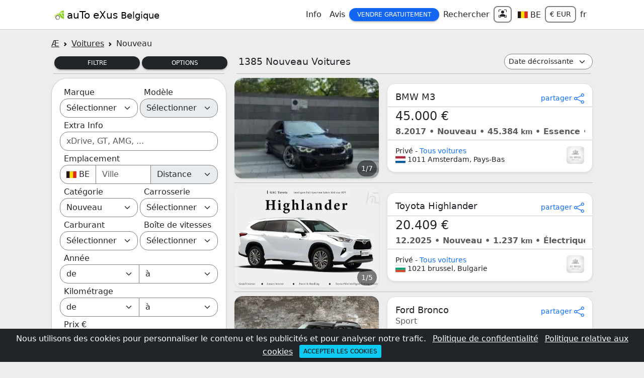

--- FILE ---
content_type: text/html
request_url: https://fr.autoexus.be/voitures/nouveau
body_size: 292576
content:
<!doctype html>
<html lang="fr">
<head>
  <meta charset="utf-8">
  <meta name="viewport" content="width=device-width, initial-scale=1">
  <title>1385 Nouveau Voitures en Belgique | auTo eXus</title>
  <meta name="description" content="Nouveau Voitures en Belgique peuvent être trouvées sur autoExus. Trouvez la voiture de vos rêves ici sur autoExus et maintenant.">
  <meta name="google-signin-client_id" content="215823406612-e93ovib36dosbqtttnu9jtou9al08jm6.apps.googleusercontent.com">
  <meta name="yandex-verification" content="d3c45279b677467c" />
  <meta name="twitter:card" content="summary" />
  <meta name="twitter:site" content="@autoExusCom" />
  <meta name="twitter:creator" content="@autoExusCom" />
  <meta name="twitter:title" content="1385 Nouveau Voitures en Belgique" />
  <meta name="twitter:description" content="Nouveau Voitures en Belgique peuvent être trouvées sur autoExus. Trouvez la voiture de vos rêves ici sur autoExus et maintenant." />
  <meta name="twitter:image" content="https://fr.autoexus.be/logo.jpeg" />
  <meta property="og:type" content="website" />
  <meta property="og:image" content="https://fr.autoexus.be/logo.jpeg" />
  <meta property="og:url" content="https://fr.autoexus.be/voitures/nouveau" />
  <meta property="og:title" content="1385 Nouveau Voitures en Belgique" />
  <meta property="og:description" content="Nouveau Voitures en Belgique peuvent être trouvées sur autoExus. Trouvez la voiture de vos rêves ici sur autoExus et maintenant." />
  <link rel="shortcut icon" type="image/x-icon" href="/favicon.ico" />
  <link rel="apple-touch-icon" href="/apple-touch-icon.png">
  <link rel="canonical" href="https://fr.autoexus.be/voitures/nouveau" />
  
  <link href="/styles/bootstrap.min.css" rel="stylesheet"> 
  
  <script src="/js/js-a.js"  charset="utf-8" async></script>
  <link rel="stylesheet" href="/styles/style-a.css">
  <script async src="https://www.googletagmanager.com/gtag/js?id=G-XHBPRLH7X8"></script>
  <script>
    window.dataLayer = window.dataLayer || [];
    function gtag(){dataLayer.push(arguments);}
    gtag('js', new Date());
    gtag('config', 'G-XHBPRLH7X8');
  </script>
</head>
<body>
<div class="container-fluid bg-dark text-white text-center p-0 fixed-bottom p-2" id="cookiesDiv">
               <div class="row g-2 align-items-center">
                 <div class="col-12">
                     <span>Nous utilisons des cookies pour personnaliser le contenu et les publicités et pour analyser notre trafic.</span>
                     <a class="text-white m-2" href="/privacy" target="_blank">Politique de confidentialité</a> 
                     <a class="text-white" href="/cookies" target="_blank">Politique relative aux cookies</a> 
                     <button class="btn btn-sm btn-info ms-2" onclick="acceptCookies()">Accepter les cookies</button>
                 </div>
               </div>
             </div>
             <script>
                function acceptCookies() {
                    document.cookie = "acceptCookies=true; max-age=2500000; path=/"
                    document.getElementById("cookiesDiv").remove()
                }
             </script>
<script>
async function setCookAlertClose(){
     document.cookie = "AndroidAlertClose=; expires=Thu, 01 Jan 1970 00:00:00 GMT; path=/";
    let date = new Date();
    let time = date.getTime() + 1000*360000;
    date.setTime(time)
    document.cookie = 'AndroidAlertClose=yes ;expires='+date.toUTCString()+'; path=/'
 }
</script>
<header class="container-fluid p-0 bg-white sticky-top">
<div class="container-lg bg-white" style="max-width: 1100px">
  <nav class="navbar navbar-expand-md navbar-light bg-white px-1">
   <a class="navbar-brand" href="/"><img src="/nav-logo.png" alt="auTo eXus Logo"> <span class="align-middle">auTo eXus <small>Belgique</small></span></a>
  <button class="navbar-toggler" type="button" data-bs-toggle="collapse" data-bs-target="#navbarNavDropdown" aria-controls="navbarNavDropdown" aria-expanded="false" aria-label="Toggle navigation">
    <span class="navbar-toggler-icon"></span>
  </button>
  <div class="collapse navbar-collapse" id="navbarNavDropdown">
    <ul class="navbar-nav ms-auto text-center align-items-center">
    <li class="nav-item dropdown">
        <a class="nav-link text-dark" href="#" role="button" data-bs-toggle="dropdown" aria-expanded="false">Info</a>
        <div class="dropdown-menu" aria-labelledby="info" style="border: 2px solid darkgrey">
          <a class="dropdown-item" href="/voiture">Marques de voitures</a>
          <a class="dropdown-item" href="/personnalites">Personnalités</a>
          <a class="dropdown-item" href="/conseils">Conseils</a>
        </div>
      </li>
      <li class="nav-item dropdown">
        <a class="nav-link text-dark" href="/avis">Avis</a>
      </li>
      <li class="nav-item dropdown">
        <a class="btn btn-primary btn-sm px-3 rounded-4" href="#" role="button" data-bs-toggle="dropdown" aria-expanded="false">Vendre gratuitement</a>
        <div class="dropdown-menu" aria-labelledby="sell" style="border: 2px solid darkgrey">
          <a class="dropdown-item" href="/voiture/vendre">Voiture <span class="badge bg-primary-subtle text-dark">gratuitement</span></a>
          <a class="dropdown-item" href="/moto/vendre">Moto <span class="badge bg-primary-subtle text-dark">gratuitement</span></a>
          <a class="dropdown-item" href="/camionnette/vendre">Camionnette <span class="badge bg-primary-subtle text-dark">gratuitement</span></a>
          <a class="dropdown-item" href="/camion/vendre">Camion <span class="badge bg-primary-subtle text-dark">gratuitement</span></a>
          <a class="dropdown-item" href="/tracteur-routier/vendre">Tracteur routier <span class="badge bg-primary-subtle text-dark">gratuitement</span></a>
          <a class="dropdown-item" href="/bus/vendre">Bus <span class="badge bg-primary-subtle text-dark">gratuitement</span></a>
          <a class="dropdown-item" href="/semi-remorque/vendre">Semi-remorque <span class="badge bg-primary-subtle text-dark">gratuitement</span></a>
          <a class="dropdown-item" href="/remorque/vendre">Remorque <span class="badge bg-primary-subtle text-dark">gratuitement</span></a>
        </div>
      </li>
      <li class="nav-item dropdown">
        <a class="nav-link text-dark" href="#" role="button" data-bs-toggle="dropdown" aria-expanded="false">Rechercher</a>
        <div class="dropdown-menu" aria-labelledby="search" style="border: 2px solid darkgrey">
          <a class="dropdown-item" href="/voitures">Voiture</a>
          <a class="dropdown-item" href="/motocyclettes">Moto</a>
          <a class="dropdown-item" href="/camionnettes">Camionnettes</a>
          <a class="dropdown-item" href="/camions">Camions</a>
          <a class="dropdown-item" href="/tracteurs-routiers">Tracteur routier</a>
          <a class="dropdown-item" href="/autobus">Bus</a>
          <a class="dropdown-item" href="/semi-remorques">Semi-remorque</a>
          <a class="dropdown-item" href="/remorques">Remorque</a>
        </div>
      </li>
      <li class="nav-item dropdown">
          <a class="form-control form-control-sm rounded-3 border-2 shadow-sm" data-bs-toggle="modal" data-bs-target="#loginModal">
                <svg xmlns="http://www.w3.org/2000/svg" width="16" height="16" fill="currentColor" class="bi bi-person-bounding-box mb-1" viewBox="0 0 16 16">
                  <path d="M1.5 1a.5.5 0 0 0-.5.5v3a.5.5 0 0 1-1 0v-3A1.5 1.5 0 0 1 1.5 0h3a.5.5 0 0 1 0 1zM11 .5a.5.5 0 0 1 .5-.5h3A1.5 1.5 0 0 1 16 1.5v3a.5.5 0 0 1-1 0v-3a.5.5 0 0 0-.5-.5h-3a.5.5 0 0 1-.5-.5M.5 11a.5.5 0 0 1 .5.5v3a.5.5 0 0 0 .5.5h3a.5.5 0 0 1 0 1h-3A1.5 1.5 0 0 1 0 14.5v-3a.5.5 0 0 1 .5-.5m15 0a.5.5 0 0 1 .5.5v3a1.5 1.5 0 0 1-1.5 1.5h-3a.5.5 0 0 1 0-1h3a.5.5 0 0 0 .5-.5v-3a.5.5 0 0 1 .5-.5"/>
                <path d="M3 14s-1 0-1-1 1-4 6-4 6 3 6 4-1 1-1 1zm8-9a3 3 0 1 1-6 0 3 3 0 0 1 6 0"/>
              </svg>
             </a>
          
      </li>
      <li class="nav-item">
        <a class="nav-link text-dark ms-1" href="#" role="button" data-bs-toggle="modal" data-bs-target="#locationModal">
          <svg class="svg-icon" style="width: 20px; height: 15px;vertical-align: middle;fill: currentColor;overflow: hidden;" viewBox="0 0 1542 1024" version="1.1" xmlns="http://www.w3.org/2000/svg"><path d="M7.53865 1017.717791h1519.038037V7.53865H7.53865v1010.179141z m1521.550921 2.512884v-3.769325 3.769325zM1.256442 1024V0H1532.858896V1022.743558H1.256442z" fill="#353636" /><path d="M3.769325 3.769325h508.858896v1016.46135H3.769325z" fill="#231815" /><path d="M512.628221 3.769325h508.858896v1016.46135H512.628221z" fill="#FBDC00" /><path d="M1021.487117 3.769325h508.858895v1016.46135H1021.487117z" fill="#DD2A1B" /></svg> <span class="align-middle"> BE</span>
        </a>
      </li>
      <li class="nav-item">
        <button class="form-control form-control-sm rounded-3 border-2 text-decoration-none text-dark" data-bs-toggle="modal" data-bs-target="#currencyModal">€ EUR</button>
      </li>
      <li class="nav-item">
        <a class="nav-link text-decoration-none text-dark"  data-bs-toggle="modal" data-bs-target="#langModal" href="#">fr</a>
      </li>
    </ul>
   </div>
  </nav>
  </div>
<hr class="my-0">
</header>
<main class="container-lg my-3" style="max-width: 1100px">
<script type="application/ld+json">
    {
      "@context": "https://schema.org",
       "@type":"ItemList",
        "name":"1385 Nouveau Voitures en Belgique",
        "url":"https://fr.autoexus.be/voitures/nouveau",
        "itemListElement":[{
            "@type": "ListItem",
            "name": "BMW M3 ",
            "position": "1",
            "image":"https://fr.autoexus.be/img/nl/as009787/bmw-m3-29/300.jpg",
            "url":"https://fr.autoexus.be/bmw/m3/nouveau/voiture/692ee6c33ad645347e795ccf"
            },{
            "@type": "ListItem",
            "name": "Toyota Highlander ",
            "position": "2",
            "image":"https://fr.autoexus.be/img/bg/ha822207/toyota-highlander-47/300.jpg",
            "url":"https://fr.autoexus.be/toyota/highlander/nouveau/voiture/69142392e11ff5e18f111ea7"
            },{
            "@type": "ListItem",
            "name": "Ford Bronco Sport",
            "position": "3",
            "image":"https://fr.autoexus.be/img/es/european-auto-broker-sl/ford-bronco-04/300.jpg",
            "url":"https://fr.autoexus.be/ford/bronco/sport/voiture/6908c8239ae3224f797cd0e8"
            },{
            "@type": "ListItem",
            "name": "Mercedes-Benz C 270 ",
            "position": "4",
            "image":"https://fr.autoexus.be/img/ru/gi210222/mercedes-benz-c-270-65/300.jpg",
            "url":"https://fr.autoexus.be/mercedes-benz/c-270/nouveau/voiture/68aed0b45fca62d1d407b849"
            },{
            "@type": "ListItem",
            "name": "Mercedes-Benz E 260 ",
            "position": "5",
            "image":"https://fr.autoexus.be/img/ru/gi210222/mercedes-benz-e-260-89/300.jpg",
            "url":"https://fr.autoexus.be/mercedes-benz/e-260/nouveau/voiture/68aecfc95fca62d1d40768ef"
            },{
            "@type": "ListItem",
            "name": "Land Rover Range Rover Sport ",
            "position": "6",
            "image":"https://fr.autoexus.be/img/ru/gi210222/land-rover-range-rover-sport-79/300.jpg",
            "url":"https://fr.autoexus.be/land-rover/range-rover-sport/nouveau/voiture/68aeccb85fca62d1d40646d7"
            },{
            "@type": "ListItem",
            "name": "BMW 325 ",
            "position": "7",
            "image":"https://fr.autoexus.be/img/ru/gi210222/bmw-325-89/300.jpg",
            "url":"https://fr.autoexus.be/bmw/325/nouveau/voiture/68aecac45fca62d1d4059827"
            },{
            "@type": "ListItem",
            "name": "Toyota Highlander ",
            "position": "8",
            "image":"https://fr.autoexus.be/img/ru/gi210222/toyota-highlander-80/300.jpg",
            "url":"https://fr.autoexus.be/toyota/highlander/nouveau/voiture/68aec89b5fca62d1d404d801"
            },{
            "@type": "ListItem",
            "name": "Renault Clio RS Line 1.3 140ch",
            "position": "9",
            "image":"https://fr.autoexus.be/img/de/jaggodtransport/renault-clio-24/300.jpg",
            "url":"https://fr.autoexus.be/renault/clio/rs-line-1-3-140ch/voiture/6831239f5fca62d1d49ab2b7"
            },{
            "@type": "ListItem",
            "name": "Volkswagen Taigo R-Line NIEUW !!0 km !!",
            "position": "10",
            "image":"https://fr.autoexus.be/img/be/auto-s-van-asbroeck/volkswagen-taigo-69/300.jpg",
            "url":"https://fr.autoexus.be/volkswagen/taigo/r-line-nieuw-0-km/voiture/6822fc6c5fca62d1d40d55e9"
            },{
            "@type": "ListItem",
            "name": "Ford Puma ST Line 1.0 EcoBoost MHYB",
            "position": "11",
            "image":"https://fr.autoexus.be/img/be/auto-s-van-asbroeck/ford-puma-61/300.jpg",
            "url":"https://fr.autoexus.be/ford/puma/st-line-1-0-ecoboost-mhyb/voiture/6822f1e45fca62d1d40b4732"
            },{
            "@type": "ListItem",
            "name": "Hyundai Tucson 1.6 T-Gdi 48V Prime N-Line",
            "position": "12",
            "image":"https://fr.autoexus.be/img/be/auto-s-van-asbroeck/hyundai-tucson-47/300.jpg",
            "url":"https://fr.autoexus.be/hyundai/tucson/1-6-t-gdi-48v-prime-n-line/voiture/6822f0555fca62d1d40afe30"
            },{
            "@type": "ListItem",
            "name": "Jeep Wrangler ",
            "position": "13",
            "image":"https://fr.autoexus.be/img/hu/ami-vas-kiv-kft/jeep-wrangler-468/300.jpg",
            "url":"https://fr.autoexus.be/jeep/wrangler/nouveau/voiture/6686b5a59672aba4b9effa02"
            },{
            "@type": "ListItem",
            "name": "Jeep Wrangler ",
            "position": "14",
            "image":"https://fr.autoexus.be/img/hu/ami-vas-kiv-kft/jeep-wrangler-942/300.jpg",
            "url":"https://fr.autoexus.be/jeep/wrangler/nouveau/voiture/6686b5a59672aba4b9effa00"
            },{
            "@type": "ListItem",
            "name": "Jeep Wrangler BRUTE",
            "position": "15",
            "image":"https://fr.autoexus.be/noimages/300.jpg",
            "url":"https://fr.autoexus.be/jeep/wrangler/brute/voiture/6686b5a59672aba4b9eff9fe"
            },{
            "@type": "ListItem",
            "name": "BAW Pony ",
            "position": "16",
            "image":"https://fr.autoexus.be/img/bg/baw/baw-pony-344/300.jpg",
            "url":"https://fr.autoexus.be/baw/pony/nouveau/voiture/6686b5a59672aba4b9eff9ee"
            },{
            "@type": "ListItem",
            "name": "AUDI Q2 35 TDI quattro S tr. Identity Black",
            "position": "17",
            "image":"https://fr.autoexus.be/img/it/audi-zentrum-bologna/audi-q2-823/300.jpg",
            "url":"https://fr.autoexus.be/audi/q2/35-tdi-quattro-s-tr-identity-black/voiture/6686b59c9672aba4b9efecab"
            },{
            "@type": "ListItem",
            "name": "AUDI A3 -",
            "position": "18",
            "image":"https://fr.autoexus.be/img/it/audi-zentrum-bologna/audi-a3-749/300.jpg",
            "url":"https://fr.autoexus.be/audi/a3//voiture/6686b59c9672aba4b9efeca5"
            }]}
</script>

<script type="application/ld+json">
    {
      "@context": "https://schema.org",
      "@type": "BreadcrumbList",
      "itemListElement": [{
        "@type": "ListItem",
        "position": 1,
        "name": "Voitures",
        "item": "https://fr.autoexus.be/voitures"
      },{
        "@type": "ListItem",
        "position": 2,
        "name": "Nouveau"
      }]
    }
</script>
<nav style="--bs-breadcrumb-divider: url(&#34;data:image/svg+xml,%3Csvg xmlns='http://www.w3.org/2000/svg' width='8' height='8'%3E%3Cpath d='M2.5 0L1 1.5 3.5 4 1 6.5 2.5 8l4-4-4-4z' fill='currentColor'/%3E%3C/svg%3E&#34;);" aria-label="breadcrumb">
     <ol class="breadcrumb my-0 mb-2">
         <li class="breadcrumb-item"><a class="text-reset" href="/">Æ</a></li>
         <li class="breadcrumb-item"><a class="text-reset" href="/voitures">Voitures</a></li>
<li class="breadcrumb-item active text-dark" aria-current="page">Nouveau</li>
     </ol>
</nav>
<header class="row g-1 align-items-end">
  <div class="col-md-2 col-sm-3 col-6 ps-2">
    <button class="btn btn-sm btn-dark w-100 rounded-4" type="button" data-bs-toggle="collapse" data-bs-target="#menu1" aria-expanded="true" aria-controls="menu1">
      Filtre
    </button>
  </div>
  <div class="col-md-2 col-sm-3 col-6 pe-2">
    <button class="btn btn-sm btn-dark w-100 rounded-4" type="button" data-bs-toggle="collapse" data-bs-target="#menu2" aria-expanded="false" aria-controls="menu2">
      Options
    </button>
  </div>
  <div class="col-8 col-sm-4 col-md-6">
    <h1 class="p-0 m-1 ps-2"><span id="count">1385</span> Nouveau Voitures</h1>
  </div>
  <div class="col-4 col-sm-2 col-md-2">
    <select name="sort" id="sort" class="form-select form-select-sm rounded-4" form="car" onchange="carsFormChange('', 'items', event)">
        <option value ="" selected>Date décroissante</option>
        <option value ="dateAsc">Date croissant</option>
        <option value ="priceAsc">Prix croissant</option>
        <option value ="priceDesc">Prix décroissant</option>
    </select>
  </div>
</header>
<div class="row g-1 g-sm-3">
<aside class="col-md-4" aria-label="Filtre">
  <form id="car"  onchange="carsFormChange('','items', event)" enctype="application/x-www-form-urlencoded" method="get">
  <div class="accordeon" id="searchbar"><hr class="my-2 mx-1 d-none d-md-block">
      <div id="menu1" class="collapse show m-0 mt-sm-2 mt-md-0" data-bs-parent="#searchbar">
        <aside class="p-3 card shadow-sm rounded-5"  aria-label="Filtre: Nouveau Voitures">
          <div class="row g-1">
  <div class="col-6 col-sm-3 col-md-6">
     <label class="ps-2" for="make">Marque</label>
     <select name="make" id="make" class="form-select rounded-4">
       <option selected value="">Sélectionner</option>
       
    </select>
    <input type="text" name="category" value="car" hidden />
  </div>
  <div class="col-6 col-sm-3 col-md-6">
     <label class="ps-2" for="model">Modèle</label>
     <select name="model" id="model" class="form-select rounded-4" disabled>
           <option selected value="">Sélectionner</option>
    </select>
  </div>
  <div class="col-sm-6 col-md-12">
     <label class="ps-2" for="extra">Extra Info</label>
     <input type="text" name="extra" id="extra" class="form-control rounded-4" placeholder="xDrive, GT, AMG, ... ">
  </div>
  <div class="col-sm-6 col-md-12">
     <label class="ps-2" for="country">Emplacement</label>
     <div class="input-group">
        <div class="dropdown">
          <button class="form-control text-start countryHeight rounded-start-4 rounded-end-0" type="button" id="dropCar" data-bs-toggle="dropdown" aria-haspopup="true" aria-expanded="false">
              <span id="flCo"><svg class="svg-icon" style="width: 20px; height: 15px;vertical-align: middle;fill: currentColor;overflow: hidden;" viewBox="0 0 1542 1024" version="1.1" xmlns="http://www.w3.org/2000/svg"><path d="M7.53865 1017.717791h1519.038037V7.53865H7.53865v1010.179141z m1521.550921 2.512884v-3.769325 3.769325zM1.256442 1024V0H1532.858896V1022.743558H1.256442z" fill="#353636" /><path d="M3.769325 3.769325h508.858896v1016.46135H3.769325z" fill="#231815" /><path d="M512.628221 3.769325h508.858896v1016.46135H512.628221z" fill="#FBDC00" /><path d="M1021.487117 3.769325h508.858895v1016.46135H1021.487117z" fill="#DD2A1B" /></svg></span><span id="nameCo" class="align-middle"> BE</span>
          </button>
          <div class="dropdown-menu" aria-labelledby="dropCar">
             <button class="countries dropdown-item py-0" onclick="selectClick('EU','car', event)"><span id="EUSpan"><svg width="22px" height="20px" viewBox="0 0 640 480" fill="currentColor" x="246" y="246" role="img" style="display:inline-block;vertical-align:middle" xmlns="http://www.w3.org/2000/svg"><g fill="currentColor"><defs><g id="flagEu4x30"><g id="flagEu4x31"><path id="flagEu4x32" d="m0-1l-.3 1l.5.1z"/><use href="#flagEu4x32" transform="scale(-1 1)"/></g><g id="flagEu4x33"><use href="#flagEu4x31" transform="rotate(72)"/><use href="#flagEu4x31" transform="rotate(144)"/></g><use href="#flagEu4x33" transform="scale(-1 1)"/></g></defs><path fill="#039" d="M0 0h640v480H0z"/><g fill="#fc0" transform="translate(320 242.3) scale(23.7037)"><use width="100%" height="100%" y="-6" href="#flagEu4x30"/><use width="100%" height="100%" y="6" href="#flagEu4x30"/><g id="flagEu4x34"><use width="100%" height="100%" x="-6" href="#flagEu4x30"/><use width="100%" height="100%" href="#flagEu4x30" transform="rotate(-144 -2.3 -2.1)"/><use width="100%" height="100%" href="#flagEu4x30" transform="rotate(144 -2.1 -2.3)"/><use width="100%" height="100%" href="#flagEu4x30" transform="rotate(72 -4.7 -2)"/><use width="100%" height="100%" href="#flagEu4x30" transform="rotate(72 -5 .5)"/></g><use width="100%" height="100%" href="#flagEu4x34" transform="scale(-1 1)"/></g></g></svg></span><span class="align-middle" id="EUName"> L'Europe</span></button>
<button class="countries dropdown-item py-0" onclick="selectClick('AL','car', event)"><span id="ALSpan"><svg class="svg-icon" style="width: 22px; height: 20px; vertical-align: middle;fill: currentColor;overflow: hidden;" viewBox="0 0 1546 1024" version="1.1" xmlns="http://www.w3.org/2000/svg"><path d="M11.307975 1017.717791h1519.038037V7.53865H11.307975v1010.179141z m1522.807362 2.512884v-3.769325 3.769325zM5.025767 1024V0h1531.602454V1022.743558H5.025767z" fill="#353636" /><path d="M8.795092 3.769325h1525.320245v1016.46135H8.795092z" fill="#CC303C" /><path d="M771.455215 833.020859c-11.307975-13.820859-28.89816-28.89816-23.872393-49.001227l11.307976-17.590184 1.256441-15.077301c-8.795092 8.795092-16.333742 21.359509-30.154601 25.128835-8.795092 3.769325-18.846626 1.256442-25.128834-5.025767l-1.256442-10.051534c8.795092-6.282209 22.615951-5.025767 30.154601-13.820859 7.53865-7.53865 10.051534-20.103067 8.795092-31.411043-13.820859 6.282209-22.615951 23.872393-38.949693 23.872393-11.307975 2.512883-25.128834-5.025767-26.385276-17.590184 12.564417-7.53865 26.385276-6.282209 40.206135-11.307976 7.53865-3.769325 11.307975-12.564417 8.795092-21.359509-11.307975 3.769325-22.615951 15.077301-35.180368 12.564417-10.051534 1.256442-21.359509-7.53865-21.359509-18.846626 7.53865-1.256442 16.333742-2.512883 23.872392-3.769325 15.077301-3.769325 26.385276-15.077301 35.180368-26.385276 12.564417-18.846626 21.359509-40.206135 22.615951-61.565644l-5.025767-16.333742c-10.051534-1.256442-15.077301 8.795092-21.359509 16.333742-12.564417 18.846626-25.128834 40.206135-32.667484 62.822086-11.307975 0-20.103067-6.282209-28.89816-11.307975l-16.333742 1.256441c-15.077301 6.282209-30.154601 11.307975-45.231902 17.590184l16.333742 6.282209 18.846626 2.512883 11.307975 11.307976 1.256442 16.333742-8.795092-7.53865c-6.282209-6.282209-17.590184 2.512883-22.615951-5.025767-7.53865-8.795092-17.590184-13.820859-28.898159-17.590184l-10.051534-1.256442c-8.795092 5.025767-18.846626 10.051534-26.385276 18.846626l-11.307976 12.564417-16.333742 2.512884-8.795092 17.590184c-6.282209-10.051534-1.256442-21.359509 1.256442-32.667485 2.512883-8.795092 13.820859-10.051534 21.359509-10.051534 11.307975 1.256442 20.103067-6.282209 27.641718-12.564417-18.846626 0-36.43681 1.256442-55.283436 3.769325l-17.590184-6.282208-18.846626 1.256441 10.051534-11.307975c7.53865-2.512883 15.077301-3.769325 22.615951-5.025767 8.795092-2.512883 15.077301 5.025767 23.872393 6.282209 12.564417 2.512883 25.128834 2.512883 36.436809 2.512883-10.051534-8.795092-21.359509-16.333742-35.180368-16.333742-7.53865 0-10.051534-7.53865-16.333742-10.051534l-17.590184-1.256442 8.795092-11.307975c7.53865-1.256442 15.077301 1.256442 23.872393 1.256441l17.590184 6.282209c7.53865 13.820859 21.359509 21.359509 33.923926 28.89816l8.795092-1.256442c17.590184-7.53865 35.180368-13.820859 51.514111-21.359509l-12.564418-16.333743c21.359509-11.307975 43.97546-23.872393 57.796319-43.97546 7.53865-11.307975 15.077301-22.615951 13.820859-36.43681-10.051534 15.077301-17.590184 33.923926-36.43681 38.949694l-8.795092-10.051534c3.769325-6.282209 10.051534-11.307975 12.564418-17.590184 3.769325-7.53865 3.769325-15.077301 5.025766-23.872393l-12.564417 1.256442c-5.025767 8.795092-7.53865 20.103067-13.820859 30.154601-7.53865 13.820859-15.077301 30.154601-30.154601 37.693252-8.795092 2.512883-23.872393-2.512883-20.103067-13.820859 8.795092-10.051534 21.359509-15.077301 27.641717-26.385276 6.282209-12.564417 15.077301-27.641718 6.282209-40.206135-12.564417 11.307975-18.846626 26.385276-30.154601 38.949693-15.077301 16.333742-27.641718 36.43681-49.001227 46.488344-10.051534 5.025767-21.359509 7.53865-31.411043 6.282208-10.051534-1.256442-21.359509-6.282209-26.385276-16.333742l6.282208-11.307976c7.53865-2.512883 15.077301 0 23.872393 0 12.564417 1.256442 25.128834-5.025767 35.180368-12.564417 18.846626-17.590184 32.667485-41.462577 41.462577-65.334969l-3.769325-5.025767c-13.820859 15.077301-28.89816 31.411043-46.488344 42.719018-12.564417 7.53865-26.385276 12.564417-41.462577 8.795092-11.307975-2.512883-22.615951-10.051534-22.61595-22.615951 1.256442-7.53865 10.051534-7.53865 16.333742-7.53865 15.077301 1.256442 30.154601 2.512883 43.97546-3.769325 16.333742-10.051534 28.89816-25.128834 40.206135-40.206135 5.025767-8.795092 13.820859-16.333742 12.564417-27.641718-18.846626 10.051534-32.667485 26.385276-51.51411 36.43681-13.820859 10.051534-32.667485 12.564417-49.001227 5.025767-7.53865-2.512883-12.564417-11.307975-11.307976-20.103068l7.538651-11.307975c16.333742 1.256442 31.411043 7.53865 47.744785 3.769325 17.590184-6.282209 30.154601-20.103067 41.462576-32.667485l6.282209-16.333742c-18.846626 3.769325-33.923926 15.077301-51.51411 22.615951-10.051534 3.769325-20.103067 5.025767-31.411043 3.769325-11.307975-1.256442-21.359509-10.051534-22.615951-21.359509l7.53865-11.307975c15.077301-2.512883 25.128834 11.307975 38.949693 8.795092 25.128834 0 51.51411-12.564417 60.309203-37.693252l-3.769325-3.769325c-12.564417 2.512883-23.872393 8.795092-36.43681 12.564417-23.872393 5.025767-51.51411 0-67.847853-18.846626l2.512884-18.846625c11.307975-2.512883 20.103067 6.282209 30.154601 10.051533 17.590184 8.795092 40.206135 11.307975 56.539877-1.256441 10.051534-6.282209 20.103067-16.333742 20.103068-28.89816-13.820859 2.512883-26.385276 10.051534-41.462577 12.564417-17.590184 1.256442-36.43681 1.256442-51.514111-8.795092-11.307975-7.53865-22.615951-20.103067-20.103067-35.180368l15.077301-5.025767c7.53865 5.025767 12.564417 13.820859 20.103067 17.590184 12.564417 8.795092 28.89816 10.051534 43.97546 8.795092 10.051534-1.256442 22.615951 1.256442 27.641718-8.795092l-10.051534-13.820859c-28.89816-5.025767-56.539877-15.077301-80.41227-32.667484-8.795092-6.282209-16.333742-15.077301-18.846626-25.128835-2.512883-10.051534 3.769325-22.615951 15.077301-23.872392 7.53865 0 11.307975 6.282209 15.077301 12.564417 17.590184 30.154601 51.51411 45.231902 84.181595 52.770552l6.282208-15.077301c17.590184 7.53865 35.180368 13.820859 52.770553 20.103068 7.53865 2.512883 15.077301 6.282209 18.846625 12.564417 10.051534 12.564417 2.512883 30.154601 7.538651 43.97546l15.0773 10.051534c11.307975 1.256442 21.359509-6.282209 22.615951-17.590184 2.512883-26.385276-11.307975-54.026994-35.180368-66.591411-13.820859-8.795092-31.411043-10.051534-47.744785-12.564417-11.307975-1.256442-13.820859-16.333742-25.128835-16.333743-8.795092-1.256442-18.846626-3.769325-25.128834-10.051533L577.96319 206.056442l8.795092-2.512884c7.53865 5.025767 11.307975 12.564417 18.846626 16.333743 10.051534 2.512883 20.103067 3.769325 30.154601 1.256441v-6.282208l-11.307975-2.512884-13.820859 7.538651 6.282208-17.590184c7.53865-5.025767 17.590184-3.769325 26.385277-5.025767 7.53865 0 12.564417-6.282209 18.846625-6.282209 13.820859-1.256442 26.385276 3.769325 37.693252 8.795092 15.077301 7.53865 31.411043 1.256442 47.744785 0-5.025767 7.53865-12.564417 13.820859-21.359509 17.590184l-1.256442 3.769325c7.53865 6.282209 16.333742 10.051534 25.128835 13.820859l-13.820859 8.795092c6.282209 8.795092 15.077301 12.564417 25.128834 15.077301l-12.564417 7.53865 8.795092 8.795092 12.564417 1.256442-5.025767 11.307975H781.506748l-5.025766-11.307975 12.564417-1.256442 10.051534-8.795092-12.564418-7.53865c10.051534-2.512883 18.846626-6.282209 25.128835-15.077301l-13.820859-8.795092c8.795092-3.769325 17.590184-8.795092 25.128834-13.820859l-3.769325-2.512883c-8.795092-3.769325-16.333742-10.051534-21.359509-17.590184 15.077301 1.256442 32.667485 7.53865 47.744785 0 12.564417-5.025767 25.128834-10.051534 37.693252-8.795092 6.282209 1.256442 11.307975 6.282209 18.846625 6.282208 8.795092 1.256442 17.590184 1.256442 26.385276 5.025767l6.282209 17.590184-13.820859-7.53865-11.307975 2.512883v6.282209c10.051534 2.512883 20.103067 1.256442 30.154601-1.256442 7.53865-3.769325 11.307975-12.564417 18.846626-16.333742l8.795092 2.512883-6.282209 11.307976c-6.282209 6.282209-16.333742 8.795092-25.128834 10.051534-11.307975 0-13.820859 15.077301-25.128835 16.333742-16.333742 2.512883-33.923926 3.769325-47.744785 12.564417-23.872393 11.307975-36.43681 40.206135-35.180368 66.591411 1.256442 11.307975 11.307975 18.846626 22.615951 17.590184l15.077301-10.051534c5.025767-13.820859-3.769325-31.411043 7.53865-43.97546 3.769325-7.53865 11.307975-10.051534 18.846626-12.564417 17.590184-6.282209 35.180368-12.564417 52.770552-20.103067l6.282208 15.0773c32.667485-6.282209 66.591411-22.615951 84.181595-52.770552 3.769325-5.025767 7.53865-12.564417 15.077301-12.564417 11.307975 0 17.590184 13.820859 15.077301 23.872393-2.512883 10.051534-11.307975 18.846626-20.103068 25.128834-23.872393 17.590184-51.51411 27.641718-80.41227 32.667485l-10.051533 13.820859c6.282209 10.051534 18.846626 7.53865 27.641717 8.795092 15.077301 1.256442 31.411043 0 43.97546-8.795092 7.53865-5.025767 12.564417-12.564417 20.103068-17.590184l15.077301 5.025766c3.769325 15.077301-7.53865 27.641718-20.103068 35.180368-15.077301 10.051534-33.923926 10.051534-51.51411 8.795092-13.820859-1.256442-26.385276-10.051534-41.462577-12.564417 0 12.564417 10.051534 21.359509 20.103067 28.89816 16.333742 12.564417 38.949693 10.051534 56.539878 1.256442 10.051534-5.025767 18.846626-12.564417 30.154601-10.051534V356.829448c-17.590184 18.846626-43.97546 23.872393-67.847853 18.846626-12.564417-3.769325-23.872393-10.051534-36.43681-12.564418l-3.769325 3.769326c8.795092 23.872393 36.43681 36.43681 60.309203 37.693251 13.820859 2.512883 25.128834-11.307975 38.949693-8.795092l8.795092 11.307976c-1.256442 11.307975-12.564417 20.103067-22.615951 21.359509-10.051534 1.256442-21.359509 1.256442-31.411043-3.769325-16.333742-7.53865-32.667485-18.846626-51.51411-22.615951l6.282208 16.333742c11.307975 13.820859 25.128834 26.385276 41.462577 32.667485 16.333742 5.025767 31.411043-2.512883 47.744785-3.769325l7.538651 11.307975c1.256442 8.795092-3.769325 16.333742-12.564418 20.103067-16.333742 7.53865-35.180368 5.025767-49.001227-5.025766-18.846626-10.051534-32.667485-27.641718-50.257668-36.43681-1.256442 11.307975 7.53865 18.846626 12.564417 27.641718 11.307975 15.077301 22.615951 31.411043 40.206135 40.206135 13.820859 7.53865 28.89816 6.282209 43.97546 3.769325 6.282209-1.256442 15.077301 0 16.333742 7.53865 0 12.564417-12.564417 20.103067-22.615951 22.615951-13.820859 3.769325-28.89816-1.256442-41.462576-8.795092-18.846626-11.307975-32.667485-27.641718-46.488344-42.719018l-3.769325 3.769325c8.795092 23.872393 22.615951 47.744785 41.462577 65.334969 10.051534 7.53865 22.615951 13.820859 35.180368 12.564417 7.53865 0 15.077301-3.769325 22.615951 0l6.282208 11.307976c-5.025767 10.051534-15.077301 15.077301-26.385276 16.333742-11.307975 2.512883-22.615951-1.256442-31.411043-6.282209-21.359509-10.051534-33.923926-30.154601-49.001227-46.488343-11.307975-12.564417-17.590184-27.641718-30.154601-38.949693-8.795092 12.564417 0 28.89816 6.282209 40.206135 6.282209 12.564417 18.846626 17.590184 27.641717 26.385276 3.769325 11.307975-12.564417 16.333742-20.103067 13.820858-15.077301-7.53865-22.615951-23.872393-30.154601-37.693251-5.025767-10.051534-7.53865-20.103067-13.820859-30.154601l-12.564417-1.256442c1.256442 7.53865 1.256442 16.333742 5.025766 23.872393 2.512883 7.53865 8.795092 11.307975 12.564418 17.590184l-8.795092 10.051533c-18.846626-5.025767-26.385276-23.872393-36.43681-38.949693-1.256442 13.820859 6.282209 25.128834 13.820859 36.43681 13.820859 20.103067 36.43681 32.667485 57.796319 43.97546l-12.564417 16.333742c16.333742 8.795092 35.180368 15.077301 51.51411 21.35951l8.795092 1.256441c12.564417-6.282209 26.385276-15.077301 33.923926-28.898159l17.590184-6.282209c7.53865 0 16.333742-2.512883 23.872393-1.256441l8.795092 11.307975-17.590184 1.256442c-6.282209 2.512883-8.795092 10.051534-16.333742 10.051533-13.820859 0-25.128834 8.795092-35.180368 16.333743 12.564417 0 25.128834 0 36.436809-2.512884 7.53865-1.256442 15.077301-8.795092 23.872393-6.282208 7.53865 1.256442 15.077301 2.512883 22.615951 5.025767l10.051534 11.307975-18.846626-1.256442c-6.282209 2.512883-10.051534 7.53865-17.590184 6.282209-17.590184-2.512883-36.43681-3.769325-55.283436-3.769325 8.795092 6.282209 17.590184 13.820859 27.641718 12.564417 7.53865 1.256442 18.846626 1.256442 21.359509 10.051534 2.512883 10.051534 7.53865 22.615951 1.256442 32.667484l-8.795092-17.590184-16.333742-2.512883-11.307976-12.564417c-7.53865-7.53865-16.333742-13.820859-26.385276-18.846626l-10.051534 1.256442c-10.051534 3.769325-21.359509 8.795092-28.898159 17.590184-6.282209 7.53865-16.333742-1.256442-22.615951 5.025767l-7.53865 7.53865 1.256441-16.333742 11.307976-11.307976 18.846626-2.512883 16.333742-6.282209c-15.077301-6.282209-30.154601-11.307975-45.231902-17.590184l-15.077301 1.256442c-8.795092 6.282209-17.590184 11.307975-28.898159 11.307975-7.53865-22.615951-18.846626-42.719018-32.667485-62.822086-5.025767-6.282209-10.051534-17.590184-21.359509-16.333742l-5.025767 15.077301c1.256442 22.615951 10.051534 43.97546 22.615951 61.565644 8.795092 11.307975 20.103067 22.615951 35.180368 26.385276 7.53865 1.256442 16.333742 2.512883 23.872393 3.769325 1.256442 11.307975-10.051534 20.103067-21.359509 18.846626-13.820859 2.512883-23.872393-7.53865-35.180368-12.564417-1.256442 8.795092 1.256442 17.590184 8.795092 21.359509 12.564417 5.025767 27.641718 5.025767 40.206135 11.307975-1.256442 12.564417-15.077301 20.103067-26.385277 17.590184-16.333742-1.256442-25.128834-17.590184-38.949693-23.872392-1.256442 11.307975 0 22.615951 8.795092 31.411043 7.53865 8.795092 20.103067 7.53865 30.154601 13.820859l-1.256441 12.564417c-6.282209 6.282209-16.333742 8.795092-25.128835 5.025767-12.564417-5.025767-20.103067-16.333742-28.898159-25.128835l1.256442 15.077301 11.307975 17.590184c3.769325 20.103067-13.820859 35.180368-25.128834 49.001227z" fill="#231815" /></svg></span><span class="align-middle" id="ALName"> Albanie</span></button>
<button class="countries dropdown-item py-0" onclick="selectClick('DE','car', event)"><span id="DESpan"><svg class="svg-icon" style="width: 20px; height: 15px;vertical-align: middle;fill: currentColor;overflow: hidden;" viewBox="0 0 1541 1024" version="1.1" xmlns="http://www.w3.org/2000/svg"><path d="M6.282209 1017.717791h1519.038036V7.53865H6.282209v1010.179141z m1522.807362 2.512884v-3.769325 3.769325zM0 1024V0h1531.602454V1022.743558H0z" fill="#353636" /><path d="M3.769325 680.991411h1525.320246v339.239264H3.769325z" fill="#FCDA00" /><path d="M3.769325 343.008589h1525.320246v339.239264H3.769325z" fill="#DE3B37" /><path d="M3.769325 3.769325h1525.320246v339.239264H3.769325z" fill="#231815" /></svg></span><span class="align-middle" id="DEName"> Allemagne</span></button>
<button class="countries dropdown-item py-0" onclick="selectClick('AM','car', event)"><span id="AMSpan"><svg xmlns="http://www.w3.org/2000/svg" width="20px" height="15px" viewBox="0 0 640 480"><path fill="#d90012" d="M0 0h640v160H0z"/><path fill="#0033a0" d="M0 160h640v160H0z"/><path fill="#f2a800" d="M0 320h640v160H0z"/></svg></span><span class="align-middle" id="AMName"> Arménie</span></button>
<button class="countries dropdown-item py-0" onclick="selectClick('AT','car', event)"><span id="ATSpan"><svg class="svg-icon" style="width: 20px; height: 15px;vertical-align: middle;fill: currentColor;overflow: hidden;" viewBox="0 0 1546 1024" version="1.1" xmlns="http://www.w3.org/2000/svg"><path d="M11.307975 1017.717791h1519.038037V7.53865H11.307975v1010.179141z m1521.550921 2.512884v-3.769325 3.769325zM5.025767 1024V0h1531.602454V1022.743558H5.025767z" fill="#353636" /><path d="M7.53865 680.991411H1532.858896v339.239264H7.53865z" fill="#D3411D" /><path d="M7.53865 343.008589H1532.858896v339.239264H7.53865z" fill="#FFFFFF" /><path d="M7.53865 3.769325H1532.858896v339.239264H7.53865z" fill="#D3411D" /></svg></span><span class="align-middle" id="ATName"> Autriche</span></button>
<button class="countries dropdown-item py-0" onclick="selectClick('AZ','car', event)"><span id="AZSpan"><svg xmlns="http://www.w3.org/2000/svg" width="20px" height="15px" viewBox="0 0 640 480"><path fill="#3f9c35" d="M.1 0h640v480H.1z"/><path fill="#ed2939" d="M.1 0h640v320H.1z"/><path fill="#00b9e4" d="M.1 0h640v160H.1z"/><circle cx="304" cy="240" r="72" fill="#fff"/><circle cx="320" cy="240" r="60" fill="#ed2939"/><path fill="#fff" d="m384 200l7.7 21.5l20.6-9.8l-9.8 20.7L424 240l-21.5 7.7l9.8 20.6l-20.6-9.8L384 280l-7.7-21.5l-20.6 9.8l9.8-20.6L344 240l21.5-7.7l-9.8-20.6l20.6 9.8L384 200z"/></svg></span><span class="align-middle" id="AZName"> Azerbaïdjan</span></button>
<button class="countries dropdown-item py-0" onclick="selectClick('BY','car', event)"><span id="BYSpan"><svg class="svg-icon" style="width: 20px; height: 15px;vertical-align: middle;fill: currentColor;overflow: hidden;" viewBox="0 0 1548 1024" version="1.1" xmlns="http://www.w3.org/2000/svg"><path d="M13.820859 1017.717791H1532.858896V7.53865H13.820859v1010.179141z m1522.807362 2.512884v-3.769325 3.769325zM7.53865 1024V0h1531.602454V1022.743558H7.53865z" fill="#353636" /><path d="M11.307975 680.991411h1525.320246v339.239264H11.307975z" fill="#009C42" /><path d="M11.307975 3.769325h1525.320246v677.222086H11.307975z" fill="#CA271F" /><path d="M11.307975 3.769325h209.825767v1016.46135H11.307975z" fill="#FFFFFF" /><path d="M31.411043 3.769325h40.206135v23.872393h-10.051534v23.872392h-10.051534V75.386503h-10.051533v23.872393h-10.051534V50.257669h10.051534V22.615951h-10.051534V3.769325z" fill="#FFFFFF" /><path d="M71.617178 3.769325h10.051534v23.872393h10.051533v23.872392h10.051534v23.872393h10.051534v23.872393h10.051534V75.386503h10.051533V51.51411h10.051534V27.641718h10.051534V3.769325h10.051534v23.872393h10.051533v23.872392h10.051534v22.615951h10.051534v23.872393h10.051534v23.872393h-10.051534v23.872392h-10.051534v23.872393h-10.051534V193.492025h-10.051533v23.872392h-10.051534V193.492025h-10.051534v-23.872393h-10.051534v-23.872393h-10.051533V121.874847h-10.051534v23.872392h-10.051534v23.872393h-10.051534V193.492025h-10.051533v23.872392h-10.051534V193.492025h-10.051534v-23.872393h-10.051534v-23.872393h-10.051533V121.874847h-10.051534v-25.128835h10.051534V72.87362h10.051533V49.001227h10.051534V25.128834h10.051534V3.769325z" fill="#CA2720" /><path d="M81.668712 3.769325H150.773006v23.872393h-10.051534v23.872392h-10.051533v23.872393h-10.051534v23.872393h-10.051534V75.386503H100.515337V51.51411h-10.051533V27.641718h-10.051534c1.256442-8.795092 1.256442-16.333742 1.256442-23.872393zM160.82454 3.769325H201.030675v18.846626h-10.051534v27.641718h10.051534v46.488343h-10.051534V72.87362h-10.051534V50.257669h-10.051533V26.385276h-10.051534V3.769325z" fill="#FFFFFF" /><path d="M31.411043 22.615951h10.051534v27.641718h-10.051534V22.615951zM110.566871 22.615951h10.051534v27.641718h-10.051534V22.615951zM190.979141 22.615951h10.051534v27.641718h-10.051534V22.615951z" fill="#CA2720" /><path d="M71.617178 50.257669h10.051534v23.872392h10.051533v23.872393h10.051534C100.515337 105.541104 100.515337 113.079755 100.515337 120.618405h-8.795092V143.234356h-11.307975v23.872392h-10.051534V143.234356h-10.051534V119.361963h-8.795092V95.489571h10.051534V71.617178h10.051534v-1.256442-20.103067zM150.773006 74.130061V50.257669h10.051534v22.615951h10.051534v23.872392h10.051533v23.872393h-10.051533v23.872393h-10.051534v22.61595H150.773006V143.234356h-10.051534V119.361963h-10.051533V95.489571h10.051533V71.617178l10.051534 2.512883z" fill="#FFFFFF" /><path d="M71.617178 96.746012h10.051534v23.872393h-10.051534V96.746012zM150.773006 119.361963V96.746012h10.051534v23.872393H150.773006v-1.256442z" fill="#CA2720" /><path d="M31.411043 120.618405h10.051534v23.872393h10.051533V168.36319h10.051534v23.872393h10.051534v23.872392h10.051534v-23.872392h10.051533V168.36319h10.051534v-23.872392h10.051534V120.618405h10.051534v23.872393h10.051533V168.36319h10.051534v23.872393h8.795092v23.872392h10.051534v-23.872392h10.051534V168.36319h10.051533v-23.872392h10.051534V120.618405h10.051534v37.693251h-10.051534v27.641718h10.051534v37.693252h-5.025767v-13.820859h-5.025767v-13.820859H175.90184v13.820859h-5.025766v13.820859h-5.025767v18.846626h5.025767V256.31411h5.025766v13.820859h15.077301V256.31411h5.025767v-13.820858h5.025767v37.693251h-10.051534v27.641718h10.051534v37.693251h-10.051534v-23.872392h-10.051534v-23.872393h-10.051533v-23.872393h-10.051534v-23.872392H150.773006v23.872392h-10.051534v23.872393h-10.051533v23.872393h-10.051534v23.872392h-10.051534v-23.872392H100.515337v-23.872393h-8.795092v-23.872393h-10.051533v-23.872392h-10.051534v23.872392h-10.051534v23.872393h-10.051534v23.872393h-10.051533v23.872392h-10.051534v-37.693251h10.051534v-27.641718h-10.051534v-37.693251h5.025767V256.31411h5.025767v13.820859h15.0773V256.31411h5.025767v-13.820858h5.025767v-18.846626h-5.025767v-13.820859h-5.025767v-13.820859H41.462577v13.820859h-5.025767v13.820859h-5.025767v-37.693252h10.051534v-27.641718h-10.051534v-37.693251z" fill="#FFFFFF" /><path d="M31.411043 158.311656h10.051534v27.641718h-10.051534v-27.641718zM110.566871 158.311656h10.051534v27.641718h-8.795092v-1.256441c-1.256442-8.795092-1.256442-17.590184-1.256442-26.385277zM190.979141 158.311656h10.051534v27.641718h-10.051534v-27.641718zM175.90184 196.004908h15.077301v13.820859h5.025767v13.820859h5.025767v18.846626h-5.025767V256.31411h-5.025767v13.820859H175.90184V256.31411h-5.025766v-13.820858h-5.025767v-18.846626h5.025767v-13.820859h5.025766zM41.462577 196.004908h15.0773v13.820859h5.025767v13.820859h5.025767v18.846626h-5.025767V256.31411h-5.025767v15.077301H41.462577V256.31411h-5.025767v-13.820858h-5.025767v-18.846626h5.025767v-13.820859h5.025767zM95.489571 209.825767v-13.820859h15.0773v13.820859h10.051534v-13.820859h15.077301v13.820859h5.025766v13.820859h5.025767v18.846626h-5.025767V256.31411h-5.025766v15.077301H120.618405V256.31411h-10.051534v15.077301H95.489571V256.31411h-3.769326l-1.256441-13.820858h-3.769325v-18.846626h3.769325l1.256441-5.025767v-8.795092z" fill="#CA2720" /><path d="M46.488344 218.620859h5.025766v10.051534h5.025767v8.795092h-5.025767v10.051533h-5.025766v-10.051533h-5.025767v-8.795092h5.025767zM101.771779 218.620859h3.769325v10.051534h5.025767v8.795092h-5.025767v10.051533h-3.769325v-10.051533h-5.025767v-8.795092h5.025767zM125.644172 218.620859h5.025767v10.051534h5.025767v8.795092h-5.025767v10.051533H125.644172v-10.051533h-5.025767v-8.795092h5.025767zM180.927607 218.620859h5.025767v10.051534h5.025767v8.795092h-5.025767v10.051533h-5.025767v-10.051533H175.90184v-8.795092h5.025767z" fill="#FFFFFF" /><path d="M71.617178 252.544785h10.051534v23.872393h10.051533v23.872393h10.051534v23.872392h10.051534v23.872393h10.051534v-23.872393h10.051533v-23.872392h10.051534v-23.872393h8.795092v-23.872393h10.051534v23.872393h10.051534v23.872393h10.051533v23.872392h10.051534v23.872393h10.051534V369.393865h-10.051534v23.872393h-10.051534v23.872392h-10.051533v23.872393h-10.051534v-23.872393H150.773006v-23.872392h-10.051534V369.393865h10.051534v-27.641718h-10.051534v18.846626h-10.051533v37.693252H125.644172v23.872392h15.0773v18.846626h10.051534v13.820859h10.051534v23.872392h10.051534v-23.872392h10.051533v-13.820859h10.051534v-13.820859h10.051534V469.909202h-10.051534v18.846626h-10.051534v16.333743h-10.051533v18.846625h10.051533v16.333743h10.051534v18.846625h10.051534v42.719019h-10.051534v-13.820859h-10.051534V570.42454h-10.051533v-23.872393h-10.051534V570.42454H150.773006v13.820859h-10.051534v18.846626H125.644172v23.872392h5.025767v37.693252h10.051533V683.504294h10.051534v-27.641717h-10.051534v-23.872393h10.051534V608.117791h10.051534v-23.872392h10.051534V608.117791h10.051533v23.872393h10.051534v23.872393h10.051534v23.872392h-10.051534v23.872393h-10.051534v23.872393h-10.051533v23.872392h-10.051534v23.872393h-8.795092L150.773006 771.455215v-22.615951h-10.051534v-23.872393h-10.051533v-23.872392h-10.051534v-23.872393h-10.051534v23.872393H100.515337v23.872392h-8.795092v23.872393h-10.051533V771.455215l-1.256442 1.256441h-8.795092v-23.872392h-10.051534v-23.872393h-10.051534v-23.872392h-10.051533v-23.872393h-10.051534v-23.872393h10.051534v-23.872392h10.051533v-23.872393h10.051534v-23.872393h10.051534v23.872393h10.051534v23.872393h10.051533v23.872392h-10.051533V683.504294h10.051533v-18.846625H100.515337v-37.693252h5.025767v-22.615951H90.463804v-18.846626h-10.051534V570.42454h-8.795092v-23.872393h-10.051534V570.42454h-10.051534v13.820859h-10.051533v13.820859h-10.051534v-42.719019h10.051534v-18.846626h10.051533V520.166871h10.051534v-18.846626h-10.051534v-16.333742h-10.051533v-18.846626h-10.051534v-42.719018h10.051534v13.820859h10.051533v13.820859h10.051534v23.872392h10.051534v-23.872392h10.051534v-13.820859h10.051533v-18.846626h15.077301v-22.615951h-5.025767v-37.693251h-10.051534v-18.846626h-10.051533v28.898159h10.051533v23.872393h-10.051533v23.872393h-10.051534v23.872392h-10.051534v-23.872392h-10.051534v-23.872393h-10.051533v-23.872393h-10.051534V344.265031h10.051534v-23.872393h10.051533v-23.872393h10.051534v-23.872392h10.051534v-20.103068zM31.411043 280.186503h10.051534v27.641718h-10.051534v-27.641718z" fill="#CA2720" /><path d="M110.566871 280.186503h10.051534V307.828221h-10.051534v-27.641718zM190.979141 307.828221v-27.641718h10.051534v27.641718h-10.051534z" fill="#CA2720" /><path d="M81.668712 340.495706h10.051533v18.846625H100.515337v37.693252h5.025767V419.651534H90.463804v18.846626h-10.051534v13.820858h-8.795092v23.872393h-10.051534v-23.872393h-10.051534v-13.820858h-10.051533v-13.820859h-10.051534v-8.795092h10.051534v-18.846626h-10.051534V369.393865h10.051534v23.872393h10.051533v23.872392h10.051534v23.872393h10.051534v-23.872393h10.051534v-23.872392h10.051533V369.393865h-10.051533V340.495706zM140.721472 340.495706h10.051534v27.641717h-10.051534v23.872393h10.051534v23.872393h10.051534v23.872392h10.051534v-23.872392h10.051533v-23.872393h10.051534v-23.872393h10.051534v27.641718h-10.051534v18.846626h10.051534v8.795092h-10.051534v13.820859h-10.051534v13.820859h-10.051533v23.872392h-10.051534v-23.872392H150.773006v-13.820859h-10.051534v-18.846626H125.644172V394.522699h5.025767v-37.693251h10.051533v-16.333742z" fill="#FFFFFF" /><path d="M31.662331 416.686331l0.075387-18.846625 10.051534 0.050257-0.087951 18.846626zM190.941448 397.060712l10.051534-0.050258 0.075386 18.846626-10.051534 0.050257z" fill="#CA2720" /><path d="M110.566871 434.728834h10.051534v10.051534h5.025767v22.615951h15.0773v18.846626h10.051534v16.333742h10.051534v18.846626H150.773006V537.757055h-10.051534v18.846626H125.644172v22.615951h-5.025767v10.051534h-10.051534v-10.051534h-5.025767V557.860123H90.463804v-18.846626h-8.795092v-16.333742h-10.051534v-18.846626h10.051534v-16.333742h10.051533v-18.846626h15.077301v-21.359509h5.025767v-12.564418z" fill="#FFFFFF" /><path d="M111.823313 462.370552h8.795092l1.256442 1.256442v22.615951h-10.051534V462.370552z" fill="#CA2720" /><path d="M31.411043 467.396319h10.051534v18.846626h10.051533v16.333742h10.051534v18.846626h-10.051534v16.333742h-10.051533v18.846626h-10.051534v-30.154601h10.051534v-27.641718h-10.051534v-31.411043zM190.979141 467.396319h10.051534v30.154601h-10.051534v27.641718h10.051534v30.154601h-10.051534v-18.846626h-10.051534V520.166871h-10.051533v-18.846626h10.051533v-16.333742h10.051534v-17.590184z" fill="#FFFFFF" /><path d="M95.489571 481.217178h10.051533v10.051534h5.025767v6.282208h10.051534v-6.282208h5.025767v-10.051534h10.051534v15.077301h-5.025767v6.282208H125.644172v18.846626h5.025767v7.53865h5.025767v13.820859H125.644172V532.731288h-5.025767v-6.282208h-10.051534v6.282208h-5.025767l1.256442 10.051534h-11.307975v-13.820859H100.515337v-7.53865h5.025767v-18.846626H100.515337v-6.282208h-3.769325l-1.256441-5.025767zM31.411043 497.55092h10.051534v27.641718h-10.051534v-27.641718z" fill="#CA2720" /><path d="M86.694479 497.55092h10.051533v27.641718h-10.051533v-27.641718zM135.695706 498.807362h10.051533v27.641718h-10.051533v-27.641718zM190.979141 526.44908v-27.641718h10.051534v27.641718h-10.051534zM110.566871 557.860123v-20.103068h10.051534V561.629448h-10.051534z" fill="#CA2720" /><path d="M61.565644 547.808589h10.051534v23.872393h10.051534v13.820858h10.051533v18.846626h15.077301v22.615951H100.515337v37.693252h-8.795092V683.504294h-10.051533v-27.641717h10.051533v-23.872393h-10.051533V608.117791h-10.051534v-23.872392h-10.051534V608.117791h-10.051534v23.872393h-10.051533v23.872393h-10.051534v-27.641718h10.051534V608.117791h-10.051534v-8.795092h10.051534v-13.820859h10.051533V570.42454h10.051534v-22.615951zM160.82454 547.808589h10.051534v23.872393h10.051533v13.820858h10.051534v13.820859h10.051534v8.795092h-10.051534v18.846626h10.051534v27.641718h-10.051534v-23.872393h-10.051534v-23.872392h-10.051533V582.988957h-10.051534v23.872393l-10.051534 1.256441v23.872393h-10.051534v23.872393h10.051534V683.504294h-10.051534v-18.846625h-10.051533v-37.693252H125.644172v-23.872392h15.0773v-18.846626h10.051534V570.42454h10.051534v-22.615951z" fill="#FFFFFF" /><path d="M31.411043 608.117791h10.051534v18.846626h-10.051534zM190.979141 608.117791h10.051534v18.846626h-10.051534v-1.256442z" fill="#CA2720" /><path d="M31.411043 678.478528h10.051534v23.872392h10.051533v23.872393h10.051534v23.872393h10.051534v23.872392h8.795092l1.256442-2.512883v-22.615951h10.051533v-23.872393h10.051534v-23.872392h10.051534v-23.872393h10.051534v23.872393h10.051533v23.872392h10.051534v23.872393h10.051534V771.455215l1.256442 1.256441h8.795092v-23.872392h10.051533v-23.872393h10.051534v-23.872392h10.051534v-23.872393h8.795092v37.693251h-10.051534v27.641718h10.051534v37.693252h-5.025767v-13.820859h-5.025767v-13.820859H175.90184v13.820859h-5.025766v13.820859h-5.025767v18.846626h5.025767v13.820858h5.025766v13.820859h15.077301v-13.820859h5.025767v-13.820858h5.025767v37.693251h-10.051534v28.89816h10.051534v37.693251h-10.051534v-23.872393h-10.051534v-23.872392h-10.051533v-23.872393h-10.051534v-23.872392l-10.051534 1.256441v23.872393h-10.051534v23.872393h-10.051533v23.872392h-10.051534v23.872393h-10.051534v-23.872393H100.515337v-23.872392h-10.051533v-23.872393h-8.795092V809.148466h-10.051534v23.872393h-10.051534v23.872393h-10.051534v23.872392h-10.051533v23.872393h-10.051534v-37.693252h10.051534v-27.641718h-10.051534v-37.693251h5.025767v13.820859h5.025767v13.820859h15.0773v-13.820859h5.025767v-13.820859h5.025767v-18.846626h-5.025767v-13.820859h-5.025767v-13.820859H41.462577l-1.256442 1.256442v12.564417h-5.025767v13.820859h-3.769325v-37.693251h10.051534v-27.641718h-10.051534v-38.949693z" fill="#FFFFFF" /><path d="M31.411043 716.171779h10.051534v27.641718h-10.051534v-27.641718zM110.566871 743.813497v-27.641718h10.051534v27.641718h-10.051534zM190.979141 743.813497v-27.641718h10.051534v27.641718h-10.051534zM41.462577 755.121472v-1.256441h15.0773v13.820859h5.025767v13.820858h5.025767v18.846626h-5.025767v13.820859h-5.025767v13.820859H41.462577v-13.820859h-5.025767v-13.820859h-5.025767v-18.846626h5.025767v-13.820858h5.025767zM95.489571 753.865031h15.0773v13.820859h10.051534v-13.820859h15.077301v13.820859h5.025766v13.820858h5.025767v18.846626h-5.025767v13.820859h-5.025766v13.820859H120.618405v-13.820859h-10.051534v13.820859H95.489571v-13.820859h-3.769326l-1.256441-13.820859h-3.769325v-18.846626h3.769325l1.256441-8.795092v-5.025766h3.769326zM175.90184 753.865031h15.077301v13.820859h5.025767v13.820858h5.025767v18.846626h-5.025767v13.820859h-5.025767v13.820859H175.90184v-13.820859h-5.025766v-13.820859h-5.025767v-18.846626h5.025767v-13.820858h5.025766z" fill="#CA2720" /><path d="M46.488344 776.480982h5.025766v10.051533h5.025767v8.795092h-5.025767v10.051534h-5.025766v-10.051534h-5.025767v-8.795092h5.025767zM101.771779 776.480982h3.769325v10.051533h5.025767v8.795092h-5.025767v10.051534h-3.769325v-10.051534h-5.025767v-8.795092h5.025767zM125.644172 786.532515v-10.051533h5.025767v10.051533h5.025767v8.795092h-5.025767v10.051534H125.644172v-10.051534h-5.025767v-8.795092zM180.927607 786.532515v-10.051533h5.025767v10.051533h5.025767v8.795092h-5.025767v10.051534h-5.025767v-10.051534H175.90184v-8.795092z" fill="#FFFFFF" /><path d="M71.617178 809.148466h10.051534v23.872393h10.051533v23.872393h10.051534v23.872392h10.051534v23.872393h10.051534v-23.872393h10.051533v-23.872392h10.051534v-23.872393h8.795092V809.148466h10.051534v23.872393h10.051534v23.872393h10.051533v23.872392h10.051534v23.872393h10.051534v23.872392h-10.051534v23.872393h-10.051534v23.872393h-10.051533v23.872392h-10.051534V1022.743558H150.773006v-23.872392h-10.051534v-23.872393h-10.051533v-23.872393h-10.051534v-23.872392h-10.051534v23.872392H100.515337v23.872393h-10.051533v23.872393h-10.051534V1022.743558h-8.795092v-23.872392h-10.051534v-23.872393h-10.051534v-23.872393h-10.051533v-22.615951h-10.051534v-23.872392h10.051534v-23.872393h10.051533v-23.872392h10.051534v-23.872393h10.051534V809.148466zM31.411043 838.046626h10.051534v28.898159h-10.051534v-28.898159z" fill="#CA2720" /><path d="M110.566871 838.046626h8.795092l1.256442 1.256441v27.641718h-10.051534v-28.898159zM190.979141 838.046626h10.051534v27.641718h-10.051534v-27.641718z" fill="#CA2720" /><path d="M71.617178 856.893252h10.051534v23.872392h10.051533v22.615951H100.515337v23.872393h-8.795092v23.872392h-10.051533v23.872393h-10.051534v-23.872393h-10.051534v-23.872392h-10.051534v-23.872393h10.051534v-23.872393h10.051534v-22.61595zM150.773006 856.893252h10.051534v23.872392h10.051534v23.872393h10.051533v23.872392h-10.051533v23.872393h-10.051534V976.255215H150.773006v-23.872393h-10.051534v-23.872393h-10.051533v-23.872392h10.051533v-23.872393h10.051534v-23.872392z" fill="#FFFFFF" /><path d="M71.617178 903.381595h10.051534v23.872393h-10.051534v-23.872393zM150.773006 903.381595H160.82454v23.872393H150.773006V903.381595z" fill="#CA2720" /><path d="M31.411043 927.253988h10.051534v22.615951h10.051533v23.872392h10.051534V997.614724h10.051534v23.872393H31.411043v-18.846626h10.051534v-27.641718h-10.051534v-47.744785zM110.566871 927.253988h10.051534v23.872392h10.051534v23.872393h10.051533v23.872393h10.051534V1022.743558H81.668712v-23.872392h10.051533v-23.872393h10.051534v-23.872393h10.051534c-1.256442-8.795092-1.256442-16.333742-1.256442-23.872392zM190.979141 927.253988h10.051534v46.488343h-10.051534v26.385276l1.256442 1.256442h8.795092v18.846626h-40.206135V997.614724h10.051534v-23.872393h10.051533v-23.872392h10.051534v-22.615951z" fill="#FFFFFF" /><path d="M31.411043 973.742331h10.051534v27.641718h-10.051534v-27.641718zM110.566871 973.742331h10.051534V1001.384049h-10.051534v-27.641718zM190.979141 973.742331h10.051534v27.641718h-8.795092l-1.256442-1.256442v-26.385276z" fill="#CA2720" /></svg></span><span class="align-middle" id="BYName"> Belarus</span></button>
<button class="countries dropdown-item py-0" onclick="selectClick('BE','car', event)"><span id="BESpan"><svg class="svg-icon" style="width: 20px; height: 15px;vertical-align: middle;fill: currentColor;overflow: hidden;" viewBox="0 0 1542 1024" version="1.1" xmlns="http://www.w3.org/2000/svg"><path d="M7.53865 1017.717791h1519.038037V7.53865H7.53865v1010.179141z m1521.550921 2.512884v-3.769325 3.769325zM1.256442 1024V0H1532.858896V1022.743558H1.256442z" fill="#353636" /><path d="M3.769325 3.769325h508.858896v1016.46135H3.769325z" fill="#231815" /><path d="M512.628221 3.769325h508.858896v1016.46135H512.628221z" fill="#FBDC00" /><path d="M1021.487117 3.769325h508.858895v1016.46135H1021.487117z" fill="#DD2A1B" /></svg></span><span class="align-middle" id="BEName"> Belgique</span></button>
<button class="countries dropdown-item py-0" onclick="selectClick('BA','car', event)"><span id="BASpan"><svg class="svg-icon" style="width: 20px; height: 15px;vertical-align: middle;fill: currentColor;overflow: hidden;" viewBox="0 0 1541 1024" version="1.1" xmlns="http://www.w3.org/2000/svg"><path d="M6.27451 1017.72549h1517.17647V8.784314H6.27451v1008.941176z m1520.941176 2.509804V1016.470588v3.764706zM0 1024V1.254902h1529.72549v1021.490196H0z" fill="#353636" /><path d="M3.764706 5.019608h1523.45098v1015.215686H3.764706z" fill="#243691" /><path d="M287.372549 5.019608h1016.470588v1015.215686z" fill="#F7D500" /><path d="M232.156863 23.843137l21.333333 66.509804h70.27451l-56.470588 41.411765 21.333333 66.509804-56.470588-41.411765-56.470588 41.411765 21.333333-66.509804-56.470588-41.411765h70.274509zM358.901961 150.588235l21.333333 66.509804h70.27451l-56.470588 41.411765 21.333333 66.509804-56.470588-40.156863-56.470588 40.156863 21.333333-66.509804-56.470588-41.411765h70.274509zM485.647059 277.333333l22.588235 67.764706H577.254902l-56.470588 40.156863 21.333333 67.764706-56.470588-41.411765-56.470588 41.411765 21.333333-67.764706-56.470588-40.156863H464.313725zM612.392157 405.333333l22.588235 66.509804h70.27451l-57.72549 41.411765 22.588235 66.509804-57.72549-41.411765-56.470588 41.411765 21.333333-66.509804-56.470588-41.411765h70.27451zM740.392157 532.078431l21.333333 66.509804h70.27451L775.529412 640l21.333333 66.509804L740.392157 665.098039l-57.72549 41.411765 22.588235-66.509804-57.72549-41.411765h70.27451zM867.137255 658.823529l21.333333 66.509804h70.27451l-56.470588 41.411765 21.333333 66.509804-56.470588-41.411765-56.470588 41.411765 21.333333-66.509804-56.470588-41.411765h69.019608zM993.882353 785.568627l21.333333 66.509804h70.27451L1029.019608 893.490196l21.333333 66.509804-56.470588-41.411765-56.470588 41.411765 21.333333-66.509804-56.470588-41.411765h70.27451zM105.411765 30.117647l56.470588 41.411765L140.54902 5.019608H70.27451L48.941176 71.529412zM1212.235294 978.823529H1141.960784l-21.333333-66.509804-21.333333 66.509804H1029.019608l56.470588 41.411765h70.27451z" fill="#FFFFFF" /></svg></span><span class="align-middle" id="BAName"> Bosnie Herzégovine</span></button>
<button class="countries dropdown-item py-0" onclick="selectClick('BG','car', event)"><span id="BGSpan"><svg class="svg-icon" style="width: 20px; height: 15px;vertical-align: middle;fill: currentColor;overflow: hidden;" viewBox="0 0 1541 1024" version="1.1" xmlns="http://www.w3.org/2000/svg"><path d="M6.289964 1017.717791h1519.038037V7.53865H6.289964v1010.179141z m1521.550921 2.512884v-3.769325 3.769325z m-1527.833129 3.769325V0h1531.602454V1022.743558H0.007756z" fill="#353636" /><path d="M2.520639 680.991411h1525.320246v339.239264H2.520639z" fill="#D24826" /><path d="M2.520639 343.008589h1525.320246v339.239264H2.520639z" fill="#009E79" /><path d="M2.520639 3.769325h1525.320246v339.239264H2.520639z" fill="#FFFFFF" /></svg></span><span class="align-middle" id="BGName"> Bulgarie</span></button>
<button class="countries dropdown-item py-0" onclick="selectClick('CY','car', event)"><span id="CYSpan"><svg width="20px" height="15px" viewBox="0 0 640 480" fill="white" x="246" y="246" role="img" style="display:inline-block;vertical-align:middle" xmlns="http://www.w3.org/2000/svg"><g fill="currentColor"><path fill="#fff" d="M0 0h640v480H0z"/><path id="flagCy4x30" fill="#435125" d="M307.8 398.6a.8.8 0 0 1-.2-.2h-.1l-1.3-1.4l-3.8-4.5l-4.9-6.3l-.6-.9l-6.2-1.9l-4.6-2.1l2.4-2.7l8.4 3.5l6.2 1.3l11.5 8.5l-3.3 2.9a37.2 37.2 0 0 0-3.3 3.5l.7-.5l.8.6l-1.6.2zm-42.6-12.8a31.7 31.7 0 0 1-16-4.5s.7-1.3 2.3-2.4c1.6-1.2 4.4-2.5 9-2.6c5.4 0 12 1.9 19.5 5.4a28.8 28.8 0 0 1-14.8 4zm-23.5-5.2c-1 0-2-.4-2.6-1a5.2 5.2 0 0 1-1.1-2.4a11.7 11.7 0 0 1-.3-3.4a3.5 3.5 0 0 1 1.3-.2c2 0 3.6 1.7 4.3 3.4c.4 1 .5 1.8.2 2.5c-.2.6-1 1-1.8 1zm41.3-4.8c-13.9-2-19.8-7-22.3-10.9c-2.6-4.1-2-8-2-8s.8-.2 2-.2c3.8 0 13.2 1.9 22.3 19zm-28.5-2.8c-5.9 0-10.4-1-13.4-3a8.3 8.3 0 0 1-3-3.3a5.4 5.4 0 0 1-.4-1.6a18.2 18.2 0 0 1 7.2-1.4a27 27 0 0 1 18.9 8.7c-3.4.4-6.5.6-9.3.6zm-28.7-1c-6.2 0-14.8-2-20.2-7.3c0 0 5.9-1.5 12.4-1.7h1.2c5.9 0 10.4 1.1 13.4 3.4c1 .8 1.6 1.5 1.7 2.2c.1.6-.2 1.2-.8 1.7c-1.4 1-3.8 1.6-7.2 1.6h-.5zm-20.3-10.5a2.6 2.6 0 0 1-2-1a4.7 4.7 0 0 1-.8-2c-.3-1.4-.2-2.8-.2-2.9a2.4 2.4 0 0 1 1-.2c.9 0 1.6.5 2 1a5.6 5.6 0 0 1 1.4 2c.2.9.3 1.6 0 2.2c0 .4-.6 1-1.3 1zm46.9-1c-1 0-2-.4-2.6-1a5.2 5.2 0 0 1-1.1-2.4a11.7 11.7 0 0 1-.3-3.4a3.5 3.5 0 0 1 1.3-.2c2 0 3.7 1.7 4.3 3.4c.4 1 .5 1.8.3 2.5c-.3.6-1 1-2 1zm-22.8-1c-12.6-.4-19.2-4-22.4-7a14.6 14.6 0 0 1-3.4-4.3c-.5-1-.7-1.8-.7-2s1.2-.4 3-.4h.4c4.2 0 12.9 1.8 23 13.7zm13.6-1.2a30.8 30.8 0 0 1-18.9-9.3a19.4 19.4 0 0 1-4.1-7s1.2-.3 3-.4a14.2 14.2 0 0 1 1 0c5 .1 14.3 2.4 19 16.7zm-52-5a42 42 0 0 1-9.5-1c-5.3-1.4-7.6-3.4-8.6-4.9a5 5 0 0 1-.8-2a3.4 3.4 0 0 1 0-.8s3.5-1 8.4-1.1a35 35 0 0 1 7.4.6a21.7 21.7 0 0 1 12.8 8.1s-4 1.2-9.7 1.2zm23.5-8.4a3.4 3.4 0 0 1-2.5-1a5.2 5.2 0 0 1-1.1-2.4c-.4-1.6-.3-3.2-.3-3.4a3.5 3.5 0 0 1 1.2-.3h.1c2 0 3.6 1.8 4.3 3.5c.4 1 .4 1.8.2 2.4c-.3.7-1 1.1-1.9 1.1zm-17.6-2.5a38.6 38.6 0 0 1-9.6-4.2c-4.4-2.7-9.9-7.5-10.5-15l1-.1h.3c1.3 0 4 .3 7.3 2.8c4.2 3.2 8 8.8 11.5 16.5zm11.5-.4a31.2 31.2 0 0 1-7.6-4.9a48.5 48.5 0 0 1-13.3-18.6s.9-.5 2.3-.6a3.3 3.3 0 0 1 .2 0h.4c2 0 4.9.9 8.1 4.4c3.8 4 7.1 10.6 10 19.7zm-29.9-.9c-3.9 0-5.2-2-5.6-3a6 6 0 0 1-.4-3a8.5 8.5 0 0 1 2-.2a8 8 0 0 1 6.5 3c.2.4.8 1.4.3 2.3c-.4.6-1.3 1-2.8 1zm-8.5-10.8a51.1 51.1 0 0 1-9-.7c-3.4-.6-5.3-3.5-6.4-5.9c-1-2.5-1.4-5-1.4-5c10.6.3 15.7 3.4 18 6a9.4 9.4 0 0 1 2.6 5.5s-1.6.2-3.8.2zm11-11a42.7 42.7 0 0 1-2.4-3.4c-1.3-2-2.4-4-2.4-5.6c0-1.7-.4-5-.6-7l-.6-4.5c.3 0 6.6 2.4 6.6 8.4s-.6 12-.6 12v.1zm-8.2-.6h-.2a43.7 43.7 0 0 1-18.2-10.8c-1.7-2-2.8-5.2-3.1-9.4c-.2-3 0-5.5 0-5.8a3.3 3.3 0 0 1 1.1-.1c1.4 0 3 .6 5 2a39.6 39.6 0 0 1 5.2 4.4c3.2 3.2 5.7 6.4 5.7 6.4c.3.4 2 3.7 3.5 6.9a22 22 0 0 1 1.6 4.6c.1.6.2 1 0 1.4a.7.7 0 0 1-.3.4a.9.9 0 0 1-.4 0z"/><use width="100%" height="100%" href="#flagCy4x30" transform="matrix(-1 0 0 1 593.7 0)"/><path fill="#d47600" d="m519 76.4l-1.8.7l-.8.3l-2.2-.1l-2.2 1l-3.8 2.6l-.1.1l-1.5.4l-1.3-.6l-.7.4l-.3 1.5l-.7 1.1l-.9.6l-3 .3l-2.5 1.4l-3.4-1l-1.5.7l-3.3 3l-1.7.7h-.5l-2.3-.1l-.9.3l-1.4 1.3l-2.6.2l-.9.6l-1.3 2.6L476 96l-.8.1l-.8-.3l-.7.1l-.3 1.7l-.6.7l-1.8.6l-1.4 1.2l-1.3.6h-2l-1.7 1l-3.1.2l-1.3 1.2l-.3.3l-.6.3l-1 .6l-.2.2l-1.2-.2l-1.4.5l-.6-.8l-1 .5l-1.2.1l-1.6-.7l-1.3-.6l-.9.2l-.3 1.5v.2l-1 1.2l-1.7 1.1l-.2.3l-2 2.6l-3.8 4l-3.2 1.6l-3.3 1l-2.3 1.9l-6 3l-9.7 4.8l-2 .6l-2.8.4l-5 1.9l-4.4 1.3l-.3.1l-.8.3l-6.3 1.9l-2.9-.4l-1.7.7l-4.5-.5h-3.1l-2 .4l-3.7 1.8l-6.3 3l-2 2l-3.2 1.6l-3.8 1.2v-1.6l-1.3.4l-1 .3l-3 .4h-1.7l-1.1-.3h-.2l-6.2 2.1l-7 .7l-3.5 1.1H333l-1.6.5l-3.2.4l-1.2-.3l-.2-.1l-9.4.4l-4.3-.5l-2 .5l-3.5-1.2l-5-.6l-1.2-.3l-2.6-.8l-1.2.7l-1 .1l-2-.8h-.8l-1.8.6l-1-.2l-1-.8l-2.1-.3l-1.4-1.1l-7.5 1l-2-.6l-6.9-2h-1l-1.4 1l-2 .8l-1.9.4l-2.4.1l-2.8-.7l-2.8-1.4l-1.1-.3l-2.4.3h-.7l-4.4-2.3l-5.6-3.5l-3.8-1.9l-1.5-.2l-.2.7l.7 2.2l.3 2.3v2l-.1 1.3l.3 1.1l1.4 1.6l.6 1.5l.4 4.2v4.3l-.7 6.8l-.2 1l-.8 3.6l-.7 3.3l-2.9 8.7l-.7 1l-2 1.3l-4.3 3l-3.2 1.8l-1 .4l-2.6.2H219l-2-1.1l-2-.5l-2.6-1.9l-2.8-.6l-3.2-1.8l-.8-1l-1.7-.2l-2.4-.7l-.9-.3l-.6-.1l-3-.1l-2.9-1.3l-1.5-.4h-2l-2.1 1l-1.1.4l-1.4-.5h-1l-1 1.7l-.2.3l-.8.4h-1.7l-.8.3l-1.1.5l-1 .4l-.5.2h-.3l-.5.2h-.6l-1.2-.6l-.6-.3l-1-.2l-.5.3l-.1 1.9l-.5 1.1l-1.6 1.4l-1.6 1.4l-1 1.6l-3 6.7l-1.9 2.7l-.5.7l-2 2.1l-1.7 1.3l-3.9 3l-3.7 1.5l-3.2.6h-1.6l-3-.4l-2.6-.8l-3-1.8l-3.1-2.6l-4.7-4.5l-.6-.4l-.2-.1l-1.4-1h-1.1l-.4.8l-.3 1l-.2.9l-.5 5v.3l.3 2.1l3.6 5l1 2.6l.2.3l.7 1.2l.6 1l1.3 3.6l-.9 2l.4 1.4l-1 .8l-.2 1.2l3.1 4l.7 1.7l-.7 2.4l-1.3 1.4l-.3.3l.2 1l1.4 1.4l2.5 2.2l1.3 3.2l1 1l1.2-.3l.6.5h1l1 1l.6.2l1 .5l.8 1l.1 3.2l1.5 3.8v2.5l1 1.5l.2 1.2l-.5 3.3l1.2 1l1.2-.2l.8.1l1.3 1.1l1.6 2.4l1.6-.2l1 .4l4.7 4.3l1 .6l.9.4l1 1l1.4-1h.2l1.6-.2l.7.5l1.4.9h1.7l4 1.2l1.6.4l3.4 2.1l1.5.9l.8.7l1.2 1l2.2 1l2 .4l1 .2l.9.3l4.2 1.7l2.3.5l2 .8l1.6.5h1.2l1.6-1.3h1.5l1.3.2l1.3-.2l2-1.2l.3-.6l1.4-.6l4.8-.6l1.4.4l3.6-1.5l2.4.6l2-.7l4.7 1l1.2.9l1.4 1.5h1.7l-.7 1.1l2 2.2l1.9 2.7l.1.4l1.3 3.9l1 1.4l.7 1.9v1.2l-1 .9l-.2.4v.2l.2.5l.4-.2l.7-.4l1-.2l1.6.2l1.1.1l1.7-.8l1.2-.6l1.8.8h2l.9.3l2.4 1.1l1.2.1l.4-.3l.3-.6l-.1-.8l-1-1.1l-2-2.4l-.8-1.2l-.6-1.7l-.2-2.2l-.2-1.5l.3-2l.5-.7l.4-1.6l.1-.4l1.2-1.5l3-2l3.2-2.8l2.5-1.7l2.6-1.1v-.3l.4.1l6.6-2.3l3-.5l20 1.4l.7-.2l.7-1.9l.3-.3l.3-.2l2.2-1l1-.2l2.8.7l1.2.3l1.9-1h1.3l2.7-1.5h1.7l.7-.2l3.3-2.4l3.1-.9l.8-.4l.3-.2l3.3-1.7l2-1.6l1.8-1l2-.4l5-.4l1.1-1.7l2.2-.3l1.3-1.5l1.5-.6l1.1-1.6l1-1.3l1.2-.7l4.1-.3l4.8.6l.7-.4l1-3.9l1.2-.7l3-4.5v-1.6l.1-1.4l.5-2l-.3-3.4l.4-3.6l1.9-4.5l1.7-1.8l2.7-1.9l1.4-.6l2-.3h.2l.5-.2h9.2l2.3-.1l5.7 1h.4l1.9.7l2.2 1.7l2.4 2.3l.4.4l1.5.7l.5.2l1.2-.2l1.8-1l1.4-1l1.8-1v-.2l1.1-1.5l.4-.7l3.6-1.4l4.2-.2l.5-.3h.2l1.1-1.4h1l2.6 1l1.7-.4l1.4.5l1.1-.1l2-.3l2.3 1.6l1.3.2l4.5 2.6h.4l.2.1l.5-.2l.8-.2h.1l.1.1l.6.7l.7.1l.8-1l-.3-.6l-.1-.2l-1.7-.3l-1.4-2.5l1.4-1.5l-2.2-2.6l-.4-.5v-.1l-.8-1.2l-3.8-5.8l-5-4l-1.7-1.3l-.6-.5l-2.7-2.7l-1.9-2.5l-.2-.5l-.4-.9l-1.1-2.4l-2-1.5l-1.6-1.8l-3.4-4.6l-.5-.7l-.8-.5h-1.7l-.1-.2h-.1v-.1l.8-.8l1-.2l.3-.9l-1.7-4.9v-.2l-.1-1.5l1.3-7.1l.2-.9l2.4-4.7l1.4-1.2l1.6-3.1l1.4-2l1.3-1.3l.2-.1l2.3-1.4l2-.3l1.9-.3l3.3 1h3l.7-.1l1.4-.2l2.3-.7l1.1-.7l.6-.8l1.2-4l.4-1.3l.7-1.4l4.3-4.9l3.2-3l7.2-5.2l3.5-2.1l1.8-1.1l16.1-7.2l4.2-4.2l2.2-2.2l3.8-2.6l4.5-1.9l4-3l.8-1.1l1-3.5l1-.2l.7-1.7l.3-.5l3.1-2.2l.4-.2l12.3-6.2l1.8.3l1-1.5l3.5-.6h.7l.9-.5l.7-1.3v-.3l.1-3.4l.8-.9l.4-2.2l.4-.6l.4-.5l1-.7l-.2-.4z"/></g></svg></span><span class="align-middle" id="CYName"> Chypre</span></button>
<button class="countries dropdown-item py-0" onclick="selectClick('HR','car', event)"><span id="HRSpan"><svg class="svg-icon" style="width: 20px; height: 15px;vertical-align: middle;fill: currentColor;overflow: hidden;" viewBox="0 0 1542 1024" version="1.1" xmlns="http://www.w3.org/2000/svg"><path d="M7.547912 1017.710074h1520.904176V6.289926H7.547912v1011.420148z m1524.678132 3.773955v-3.773955 3.773955zM1.257985 1024V0H1534.742015v1024H1.257985z" fill="#353636" /><path d="M5.031941 681.82801h1527.194103v339.656019H5.031941z" fill="#0F3D95" /><path d="M5.031941 342.17199h1527.194103v339.65602H5.031941z" fill="#FFFFFF" /><path d="M5.031941 2.515971h1527.194103v339.656019H5.031941z" fill="#D1382C" /><path d="M592.511057 352.235872V574.899263c2.515971 17.611794 6.289926 33.965602 13.837837 49.061425 6.289926 13.837838 15.095823 26.41769 26.417691 37.739558 17.611794 18.869779 40.255528 35.223587 64.157248 46.545454 18.869779 8.805897 45.287469 13.837838 70.447174 15.095823 25.159705-1.257985 51.577396-7.547912 70.447175-15.095823 23.90172-11.321867 46.545455-26.41769 64.157248-46.545454 11.321867-11.321867 18.869779-25.159705 26.41769-37.739558 7.547912-15.095823 12.579853-31.449631 13.837838-49.061425V347.203931H592.511057v5.031941z m176.117936 377.395578c-26.41769-1.257985-52.835381-7.547912-72.963145-16.353809-25.159705-11.321867-47.80344-27.675676-65.415234-47.80344-11.321867-12.579853-20.127764-25.159705-26.41769-38.997543-7.547912-16.353808-12.579853-32.707617-15.095823-50.31941V342.17199H946.004914v2.515971H943.488943h2.515971v-2.515971h2.515971V576.157248c-2.515971 17.611794-7.547912 35.223587-15.095824 50.31941-6.289926 13.837838-16.353808 27.675676-26.41769 38.997543-17.611794 20.127764-40.255528 36.481572-65.415233 47.80344-20.127764 8.805897-46.545455 13.837838-72.963145 16.353809z" fill="#D1382B" /><path d="M768.628993 722.083538c-25.159705-1.257985-50.31941-6.289926-70.447175-15.095823-23.90172-11.321867-46.545455-26.41769-64.157248-46.545455-10.063882-11.321867-18.869779-23.90172-26.41769-37.739557-7.547912-15.095823-12.579853-31.449631-13.837838-49.061425v-226.437347h347.203931v226.437347c-2.515971 17.611794-6.289926 33.965602-13.837838 49.061425-6.289926 13.837838-15.095823 26.41769-26.41769 37.739557-17.611794 18.869779-38.997543 35.223587-64.157248 46.545455-17.611794 8.805897-42.771499 13.837838-67.931204 15.095823z" fill="#D1382B" /><path d="M802.594595 356.009828h67.931204v71.70516h-67.931204zM734.663391 427.714988h67.931204v71.705159h-67.931204zM869.267813 427.714988h66.673219v71.705159h-66.673219zM601.316953 427.714988h66.673219v71.705159h-66.673219zM734.663391 572.383292h67.931204v71.70516h-67.931204zM869.267813 644.088452h37.739558c5.031941-7.547912 10.063882-15.095823 15.095823-23.90172 7.547912-13.837838 11.321867-30.191646 13.837838-46.545454v-2.515971h-66.673219v72.963145zM667.990172 572.383292h-66.673219v2.515971c2.515971 16.353808 6.289926 31.449631 13.837838 46.545454 3.773956 8.805897 8.805897 16.353808 15.095823 23.90172h37.739558v-72.963145zM667.990172 356.009828h67.931204v71.70516h-67.931204z" fill="#FFFFFF" /><path d="M802.594595 499.420147h67.931204v71.70516h-67.931204zM667.990172 499.420147h67.931204v71.70516h-67.931204zM802.594595 644.088452v67.931204c12.579853-2.515971 23.90172-6.289926 33.965602-10.063882 12.579853-5.031941 23.90172-11.321867 33.965602-20.127764v-37.739558h-67.931204zM667.990172 644.088452v37.739558c10.063882 7.547912 21.385749 13.837838 33.965602 20.127764 10.063882 3.773956 21.385749 7.547912 33.965602 10.063882v-67.931204h-67.931204z" fill="#FFFFFF" /><path d="M946.004914 344.687961H589.995086v230.211302c2.515971 17.611794 7.547912 33.965602 15.095823 50.31941 6.289926 13.837838 16.353808 26.41769 26.417691 38.997543 17.611794 20.127764 40.255528 36.481572 65.415233 46.545455 20.127764 8.805897 45.287469 13.837838 70.447174 16.353808 25.159705-1.257985 51.577396-7.547912 71.70516-16.353808 25.159705-11.321867 47.80344-27.675676 65.415233-46.545455 11.321867-12.579853 20.127764-25.159705 26.417691-38.997543 7.547912-15.095823 12.579853-32.707617 15.095823-50.31941V344.687961z m-7.547912 7.547911V573.641278c-2.515971 16.353808-6.289926 32.707617-13.837837 47.803439-6.289926 13.837838-15.095823 26.41769-25.159706 36.481573-17.611794 18.869779-38.997543 33.965602-62.899262 45.287469-20.127764 8.805897-46.545455 13.837838-67.931204 15.095823-22.643735-1.257985-47.80344-6.289926-67.931204-15.095823-23.90172-10.063882-45.287469-26.41769-62.899263-45.287469-10.063882-11.321867-18.869779-23.90172-25.159705-36.481573-7.547912-15.095823-12.579853-31.449631-13.837838-47.803439V352.235872h339.656019z" fill="#FFFFFF" /><path d="M961.100737 187.439803l-10.063882 3.773956c-7.547912 3.773956-20.127764 7.547912-30.191646 12.579853l-12.579853 5.031941-3.773956 1.257985c-2.515971-2.515971-12.579853-13.837838-21.385749-22.643735l-12.579852-13.837837-3.773956-3.773956-1.257986-1.257985-1.257985-1.257986-50.31941 30.191647-47.80344-36.481573-44.029484 35.223587-51.577395-30.191646-37.739558 45.287469-56.609337-23.90172-31.449631 56.609337 45.287469 91.832924h1.257985c55.351351-20.127764 115.734644-30.191646 174.859951-30.191646h1.257985c59.125307 0 119.5086 8.805897 178.633907 30.191646h1.257985l45.28747-91.832924-31.449632-56.609337z" fill="#D1382C" /><path d="M589.995086 333.366093c55.351351-20.127764 115.734644-30.191646 176.117936-30.191646 59.125307 0 120.766585 8.805897 181.149877 30.191646l45.28747-90.574938-31.449632-55.351352-56.609337 22.643735-40.255528-42.771499-50.31941 30.191647-47.80344-36.481573-44.029484 35.223587-51.577395-30.191646-37.739558 45.287469-56.609337-21.385749-30.191646 54.093366 44.029484 89.316953z" fill="#FFFFFF" /><path d="M862.977887 177.375921l37.739558 41.513514-1.257986 5.031941c-7.547912 28.933661-16.353808 56.609337-23.901719 85.542997-8.805897-1.257985-17.611794-3.773956-25.159706-5.031941-15.095823-2.515971-30.191646-3.773956-45.287469-5.031941 2.515971-31.449631 5.031941-62.899263 8.805897-93.090909 16.353808-10.063882 32.707617-20.127764 49.061425-28.933661z" fill="#3B5AA1" /><path d="M841.592138 221.405405h6.289926l2.51597 1.257986h2.515971l3.773956 1.257985 3.773955 1.257985 5.031941-1.257985 1.257986-1.257985h2.51597v1.257985l-3.773956 3.773956-3.773955 1.257985H854.17199l3.773956 1.257985 5.031941 2.515971h10.063882l2.515971-1.257986h1.257985v1.257986l-7.547912 3.773956h-7.547911l-8.805897-1.257986-3.773956-1.257985-6.289926-1.257985h-3.773956l-10.063882-6.289927 3.773956-3.773955z" fill="#D1382B" /><path d="M841.592138 221.405405h1.257985v5.031941-2.51597zM849.140049 226.437346v-5.031941l1.257985 1.257986v2.51597zM831.528256 225.179361l1.257985-1.257985 2.51597 1.257985v2.515971l-1.257985-2.515971zM855.429975 225.179361h1.257986v3.773956zM862.977887 225.179361v2.515971z" fill="#A2584D" /><path d="M817.690418 227.695332l1.257985-1.257986 6.289926 2.515971 1.257985-1.257985 2.515971-1.257986 10.063882 6.289927v1.257985l7.547912-1.257985-2.515971 3.773956-6.289926 3.773955 5.031941 5.031941 1.257985 1.257986 1.257985 1.257985h11.321868l3.773955-1.257985H876.815725l2.51597-2.515971 1.257986-1.257985 1.257985 1.257985 1.257985 2.515971v3.773955l-2.51597 2.515971 1.257985 1.257985v2.515971l-1.257985 1.257985-1.257986 2.51597-1.257985 2.515971V278.014742l-5.031941 3.773956v5.031941l-3.773956 2.51597-5.031941-2.51597 1.257985-1.257985 2.515971-3.773956v-7.547912l-3.773956-2.51597-3.773956 5.031941-1.257985 1.257985-1.257985 2.515971-2.515971 1.257985v2.51597l-5.031941-1.257985 1.257986-2.51597V278.014742l3.773955-5.031941h-3.773955l-1.257986-1.257985-2.51597 1.257985-1.257985-1.257985-2.515971 1.257985H842.850123l-2.515971 5.031941-2.51597 2.515971V288.078624h-1.257985l-1.257986 1.257985h-1.257985l-5.031941-1.257985 2.515971-3.773956 1.257985-2.51597v-5.031941l1.257985-5.031941-2.51597-1.257986-2.515971 1.257986-3.773956 6.289926-1.257985 1.257985v2.515971l-1.257985 1.257985-5.031941-1.257985V278.014742l2.51597-2.515971 2.515971-3.773955 1.257985-3.773956v-6.289926h-1.257985l-1.257986-1.257986 1.257986-1.257985-1.257986-1.257985 1.257986-2.515971 5.031941-5.031941h-2.515971v-1.257985l-1.257985-1.257985v-2.515971H817.690418v-3.773955l2.51597-3.773956 1.257985-3.773956-3.773955-3.773956z" fill="#6F6A36" /><path d="M817.690418 227.695332l1.257985-1.257986 6.289926 3.773956 2.515971-2.51597h1.257985l10.063882 6.289926h7.547912l-2.515971 2.515971-6.289926 3.773955 5.031941 6.289927 2.51597 1.257985h3.773956l2.515971 1.257985 3.773955-1.257985h2.515971l2.51597-1.257985h16.353809l3.773956-2.515971 1.257985 1.257985v5.031941l-1.257985 2.515971 1.257985 1.257985-1.257985 2.515971-2.515971 5.031941v6.289926l-1.257985 1.257985v2.515971l1.257985 1.257985v3.773956l-5.031941 5.031941-1.257985 1.257985v3.773956l-2.515971 1.257985-5.031941-1.257985 1.257985-1.257985 2.515971-3.773956v-7.547912l-3.773956-2.51597-3.773956 5.031941-1.257985 1.257985-1.257985 2.515971-2.515971 1.257985-1.257985 1.257985h-3.773956l1.257986-2.51597v-1.257986l5.031941-7.547911-3.773956 1.257985-1.257985-1.257985h-1.257986l-2.51597 1.257985-1.257985-1.257985-2.515971 1.257985H842.850123l-2.515971 5.031941-2.51597 3.773956v6.289926h-2.515971v1.257985l-5.031941-1.257985 1.257986-3.773956 1.257985-1.257985v-6.289926l1.257985-5.031941-2.51597-1.257986-3.773956 1.257986-3.773956 6.289926v2.515971l-1.257985 2.51597-5.031941-1.257985 1.257985-3.773956 1.257985-2.515971 2.515971-2.51597 1.257985-1.257985v-10.063882h-1.257985v-1.257986l1.257985-2.51597h-2.515971l1.257986-2.515971 5.031941-5.031941h-2.515971l1.257985-2.51597h-2.51597l1.257985-2.515971h-6.289926l-1.257985-1.257985v-1.257985l2.51597-3.773956 1.257985-5.031941-2.51597-3.773956z" fill="#FBEA00" /><path d="M846.624079 226.437346l1.257985 2.515971-1.257985 3.773956 1.257985-2.515971zM837.818182 227.695332l2.51597 1.257985v2.51597l-1.257985 1.257986-1.257985-3.773956zM855.429975 228.953317v1.257985l1.257986 2.515971-1.257986 1.257985h-1.257985zM861.719902 232.727273h1.257985l1.257985 2.51597-1.257985 1.257986h-1.257985l1.257985-2.515971zM868.009828 232.727273h1.257985l1.257986 2.51597-1.257986 1.257986z" fill="#A2584D" /><path d="M837.818182 235.243243h6.289926l-2.51597 1.257986-1.257986 1.257985h-2.51597l-2.515971-1.257985zM826.496314 236.501229l3.773956-1.257986 2.515971 1.257986-2.515971 1.257985h-2.51597zM880.589681 244.04914v5.031941h-2.515971v-1.257985zM862.977887 252.855037h1.257985l1.257985 5.031941v1.257985h-1.257985v-3.773956zM829.012285 252.855037h1.257985v5.031941l1.257986 1.257985H830.27027l-1.257985-3.773956zM834.044226 265.434889h1.257985l1.257986 5.031941v1.257986h-1.257986v-3.773956zM866.751843 264.176904h1.257985l1.257985 6.289926H868.009828v-3.773955zM840.334152 254.113022h1.257986l1.257985 3.773956v1.257985h-1.257985l-1.257986-3.773956zM855.429975 251.597052h1.257986l1.257985 3.773955 1.257985 1.257986h-2.51597v-5.031941zM847.882064 251.597052h1.257985l1.257985 5.031941 1.257986 1.257985h-2.515971V252.855037zM869.267813 255.371007l1.257986 1.257986 1.257985 3.773955 3.773956 3.773956h-2.515971l-1.257985 1.257985-1.257985-5.031941zM855.429975 257.886978v6.289926l-1.257985 2.515971V265.434889l1.257985-2.51597zM847.882064 259.144963l-1.257985 7.547912-1.257986 2.51597v-1.257985l1.257986-2.515971z" fill="#6F6A36" /><path d="M817.690418 281.788698l5.031941 1.257985v2.515971l-1.257986 1.257985-1.257985 1.257985h-5.031941v-2.51597zM846.624079 285.562654l2.51597-2.515971 6.289926 1.257985-1.257985 2.515971v1.257985h-6.289926zM860.461916 289.336609l3.773956-1.257985 5.031941 1.257985v1.257986l-3.773956 2.51597-5.031941-1.257985zM826.496314 290.594595l2.515971-1.257986h5.031941v3.773956H826.496314z" fill="#D1382B" /><path d="M671.764128 176.117936l6.289926 3.773956c13.837838 7.547912 28.933661 16.353808 42.771499 23.90172h1.257985c-11.321867 0-23.90172 0-35.223587 1.257985l-17.611794 2.515971c-11.321867 2.515971-26.41769 7.547912-33.965602 11.321867 0 1.257985 23.90172-27.675676 36.481573-42.771499z" fill="#3B5AA1" /><path d="M685.601966 206.309582c11.321867-1.257985 23.90172-1.257985 35.223587-1.257985 0 7.547912 1.257985 15.095823 2.51597 23.90172h-12.579852l-17.611794 1.257985-20.127764 2.515971c-6.289926 1.257985-13.837838 2.515971-20.127764 5.031941l-12.579853 5.031941-3.773955-15.095823-1.257986-5.031941c10.063882-5.031941 21.385749-8.805897 33.965602-11.321868l16.353809-5.031941z" fill="#D1382B" /><path d="M712.019656 228.953317h12.579853v3.773956l1.257985 18.869779c-15.095823-1.257985-30.191646-1.257985-44.029484 1.257985-12.579853 1.257985-23.90172 5.031941-35.223587 8.805897l5.031941 17.611793V278.014742c-3.773956-12.579853-6.289926-23.90172-10.063882-36.481572l12.579852-5.031941c6.289926-2.515971 13.837838-3.773956 20.127764-5.031942l20.127764-2.51597h17.611794z" fill="#3B5AA1" /><path d="M681.82801 252.855037c15.095823-2.515971 30.191646-2.515971 44.029484-1.257985 1.257985 7.547912 1.257985 16.353808 2.51597 23.901719-11.321867 1.257985-22.643735 1.257985-33.965602 2.515971-13.837838 1.257985-27.675676 3.773956-41.513513 7.547912l-1.257985-6.289927-5.031941-17.611793c11.321867-3.773956 22.643735-7.547912 35.223587-8.805897z" fill="#D1382B" /><path d="M694.407862 278.014742c11.321867-1.257985 22.643735-2.515971 33.965602-2.515971 1.257985 7.547912 1.257985 16.353808 2.515971 23.90172-15.095823 1.257985-30.191646 2.515971-45.287469 5.031941-8.805897 1.257985-17.611794 2.515971-26.417691 5.031941l-7.547911-30.191646 1.257985 6.289927c13.837838-3.773956 27.675676-6.289926 41.513513-7.547912z" fill="#3B5AA1" /><path d="M577.415233 196.2457c18.869779 7.547912 37.739558 16.353808 56.609337 23.90172 7.547912 28.933661 16.353808 59.125307 23.90172 88.058968-7.547912 1.257985-13.837838 2.515971-21.385749 5.031941-7.547912 1.257985-13.837838 3.773956-21.38575 6.289927-7.547912 2.515971-16.353808 6.289926-23.90172 8.805896-13.837838-28.933661-26.41769-56.609337-40.255528-85.542997 8.805897-15.095823 17.611794-31.449631 26.41769-46.545455z" fill="#0183C7" /><path d="M634.02457 262.918919l1.257985-2.515971V278.014742l-7.547911 11.321867-6.289927 3.773956-3.773955 2.515971-17.611794 1.257985-13.837838-6.289926-6.289926-8.805897 18.869779 1.257985 13.837838-2.51597 12.579852-7.547912z" fill="#FFFFFF" /><path d="M605.090909 222.663391l-1.257985 10.063882 8.805897 7.547911-10.063882 5.031941-2.515971 10.063882-7.547911-6.289926-10.063883 5.031941 1.257986-11.321867-10.063882-7.547912 11.321867-5.031941 1.257985-10.063882 8.805897 6.289926z" fill="#F9CB00" /><path d="M605.090909 222.663391l-1.257985 10.063882-10.063882 5.031941zM586.22113 220.14742l7.547912 6.289926v11.321868zM582.447174 252.855037l10.063883-3.773956 1.257985-11.321867zM574.899263 236.501229l8.805897 5.031941 10.063882-3.773956zM612.638821 240.275184l-10.063882 3.773956-2.515971 10.063882-6.289926-16.353808z" fill="#FBEC00" /><path d="M766.113022 171.085995l45.287469 33.965602c-2.515971 31.449631-5.031941 61.641278-7.547911 93.090909h-1.257985c-8.805897 0-18.869779-1.257985-27.675676-1.257985-15.095823 0-28.933661 0-44.029484 1.257985-2.515971-31.449631-6.289926-61.641278-8.805897-93.090909 15.095823-11.321867 30.191646-22.643735 44.029484-33.965602z" fill="#0183C7" /><path d="M745.985258 211.341523l3.773956 1.257986v2.51597h1.257985v-2.51597h2.515971l1.257985-1.257986h2.51597l1.257986 1.257986-2.515971 3.773955v2.515971l1.257985 1.257985 1.257986 3.773956 3.773955 3.773956v2.51597l1.257986 1.257985v2.515971h-1.257986v3.773956h-2.51597v3.773956H754.791155v2.51597l-1.257985 1.257985-7.547912 1.257986-2.515971-1.257986h-3.773955v-1.257985l-1.257986-1.257985-1.257985-1.257985h-3.773956v-2.515971h-2.51597v-2.51597l-1.257985-1.257986 1.257985-2.51597-1.257985-1.257986 1.257985-5.031941h3.773956v-5.031941h2.51597v-2.51597l-3.773956-3.773956v-2.51597h2.515971l2.51597 1.257985 1.257986 1.257985 1.257985 1.257985h1.257985v-2.51597z" fill="#6F6A36" /><path d="M744.727273 211.341523h1.257985v2.515971h2.515971v1.257985h-1.257986l-1.257985-1.257985h-1.257985v1.257985H742.211302v-1.257985h2.515971z" fill="#FBE800" /><path d="M752.275184 215.115479l5.031941-3.773956v1.257986l-2.51597 2.51597v5.031941h-13.837838l-2.515971 1.257985h-1.257985v-2.51597l-2.51597-3.773956v-1.257985l2.51597 2.51597h2.515971v1.257986l3.773955-1.257986h8.805897z" fill="#FBE800" /><path d="M740.953317 221.405405l8.805897-1.257985h2.51597l1.257986 2.515971 1.257985 2.51597H747.243243v-2.51597l2.515971-1.257986h-5.031941l-1.257986 1.257986h2.515971v2.51597h-6.289926l-1.257986-1.257985v-1.257985zM752.275184 227.695332l2.515971-2.515971 1.257985 1.257985-1.257985 5.031941h-1.257985l-1.257986 3.773956-1.257985 1.257986h-3.773956v-1.257986l2.515971-1.257985v-1.257985h-6.289927l1.257986 1.257985 1.257985 1.257985v1.257986l-1.257985 1.257985h-1.257986v-2.515971l-2.51597-1.257985v-1.257985l-1.257985-1.257986-1.257986-1.257985V226.437346l1.257986 1.257986 2.51597 2.51597 1.257985 1.257985 1.257986-1.257985 1.257985-2.51597h1.257985l2.515971 2.51597h1.257985zM758.565111 230.211302l2.51597-1.257985 1.257985 2.51597 1.257986 1.257986h-1.257986l-1.257985-1.257986h-1.257985l1.257985 2.515971 1.257985 3.773956h-2.51597v-2.515971h-1.257985l1.257985 2.515971-1.257985 2.51597h-1.257986l-1.257985-2.51597v-5.031941zM732.14742 231.469287h2.515971v3.773956l-2.515971 2.515971-1.257985-1.257985 1.257985-2.515971z" fill="#FBE800" /><path d="M733.405405 239.017199l1.257986-3.773956h1.257985v6.289927h-1.257985zM744.727273 239.017199l2.51597-1.257985h3.773956l-1.257985 2.51597-1.257985 1.257986h-2.515971l-1.257985-1.257986zM752.275184 240.275184l2.515971-1.257985 1.257985 2.515971H754.791155v1.257985l-1.257985 2.51597-1.257986-1.257985v-1.257985zM738.437346 240.275184h2.515971v3.773956l-2.515971-2.51597zM748.501229 244.04914l1.257985-1.257985 1.257985 2.51597h-3.773956zM744.727273 244.04914h1.257985l1.257985 1.257985h-2.51597zM743.469287 227.695332l-1.257985 1.257985-1.257985-1.257985 1.257985-1.257986zM751.017199 227.695332l-1.257985 1.257985v-2.515971z" fill="#FBE800" /><path d="M786.240786 211.341523l3.773956 1.257986v2.51597h2.515971v-2.51597h2.51597l1.257985-1.257986h2.515971v1.257986l-2.515971 3.773955v2.515971l2.515971 1.257985 1.257985 3.773956 2.515971 3.773956v2.51597l1.257985 1.257985 1.257985 2.515971h-2.51597l1.257985 3.773956h-2.515971l-1.257985 3.773956h-3.773956v2.51597l-1.257985 1.257985-7.547912 1.257986-3.773955-1.257986h-2.515971v-1.257985l-2.51597-1.257985-1.257986-1.257985h-2.51597l-1.257985-2.515971h-1.257986l-1.257985-2.51597-1.257985-1.257986 1.257985-2.51597-1.257985-1.257986 2.51597-5.031941h2.515971v-5.031941h2.51597v-2.51597l-2.51597-3.773956v-2.51597h2.51597l2.515971 1.257985v1.257985l1.257985 1.257985h1.257985v-2.51597z" fill="#6F6A36" /><path d="M786.240786 211.341523h1.257985v2.515971h2.515971v1.257985h-2.515971v-1.257985h-1.257985v1.257985h-2.51597v-1.257985h2.51597z" fill="#FBE800" /><path d="M792.530713 215.115479l6.289926-3.773956v1.257986l-2.515971 2.51597V218.889435l-1.257985 1.257985h-13.837838l-1.257985 1.257985h-1.257985v-2.51597l-3.773956-3.773956v-1.257985l3.773956 2.51597h2.51597v1.257986l2.515971-1.257986h8.805897z" fill="#FBE800" /><path d="M781.208845 221.405405l10.063882-1.257985h2.515971l1.257985 2.515971v2.51597H787.498771v-2.51597l2.515971-1.257986h-3.773956l-1.257985 1.257986h1.257985v2.51597H779.95086v-1.257985l-1.257985-1.257985zM793.788698 227.695332l2.51597-2.515971v6.289926h-2.51597v3.773956l-2.515971 1.257986h-2.51597v-1.257986l1.257985-1.257985v-1.257985h-6.289926l1.257985 1.257985 2.51597 1.257985v1.257986l-2.51597 1.257985-1.257985-2.515971-1.257986-1.257985v-1.257985l-2.51597-1.257986v-1.257985l-1.257985-1.257985v-2.515971h1.257985l1.257985 1.257986 2.515971 2.51597 1.257985 1.257985v-1.257985l1.257985-2.51597h2.515971l2.51597 2.51597h1.257986zM798.820639 230.211302l3.773956-1.257985 1.257985 2.51597v1.257986h-1.257985l-1.257986-1.257986 1.257986 2.515971v3.773956h-1.257986l-1.257985-2.515971v5.031941h-1.257985l-1.257985-2.51597h-1.257986v-3.773956l1.257986-1.257985zM772.402948 231.469287h2.515971l1.257985 3.773956-3.773956 2.515971v-1.257985l1.257986-2.515971z" fill="#FBE800" /><path d="M774.918919 239.017199l1.257985-3.773956h1.257985v6.289927h-2.51597zM786.240786 239.017199l1.257985-1.257985h3.773956v2.51597l-1.257985 1.257986h-2.515971l-1.257985-1.257986zM792.530713 240.275184l2.51597-1.257985 1.257985 2.515971-1.257985 1.257985v2.51597l-1.257985-1.257985-1.257985-1.257985zM778.692875 240.275184h2.51597v3.773956l-2.51597-2.51597zM788.756757 244.04914l1.257985-1.257985 1.257985 2.51597h-2.51597zM786.240786 244.04914h1.257985l1.257986 1.257985H784.982801zM784.982801 227.695332l-1.257985 1.257985-1.257986-1.257985 1.257986-1.257986zM792.530713 227.695332l-1.257986 1.257985-1.257985-1.257985 1.257985-1.257986z" fill="#FBE800" /><path d="M766.113022 246.565111l3.773956 1.257985v3.773956h2.51597l-1.257985-2.515971 3.773956-1.257985 1.257985-1.257985h2.515971v2.51597l-2.515971 2.515971v2.51597l2.515971 1.257985v5.031941l3.773955 2.515971v2.51597l1.257986 2.515971 1.257985 1.257985h-2.515971v3.773956H779.95086v3.773956h-3.773956v2.51597l-1.257985 1.257986-8.805897 1.257985h-2.51597l-3.773956-1.257985v-1.257986l-1.257985-1.257985h-1.257986l-3.773955-1.257985v-2.515971h-1.257986l-1.257985-2.51597-1.257985-1.257986 1.257985-2.51597-1.257985-1.257985 2.51597-3.773956 2.515971-1.257985v-3.773956l2.51597-1.257985v-2.515971l-2.51597-3.773956v-2.51597l2.51597 1.257985h1.257986l1.257985 1.257985 1.257985 1.257986h1.257985v-2.515971z" fill="#6F6A36" /><path d="M766.113022 247.823096v-1.257985 1.257985l1.257985 1.257985h2.515971v1.257985H767.371007l-1.257985-1.257985-1.257985 1.257985h-2.515971v-1.257985h2.515971z" fill="#FBE800" /><path d="M772.402948 251.597052l5.031941-3.773956-1.257985 3.773956h-1.257985l1.257985 2.51597-1.257985 1.257985h-2.515971l-11.321867 1.257986H757.307125l1.257986-2.515971-3.773956-3.773956v-1.257985l3.773956 3.773956h2.51597l2.515971-1.257985h8.805896z" fill="#FBE800" /><path d="M761.081081 256.628993l8.805897-1.257986h2.51597l2.515971 2.515971v2.51597l-1.257985 1.257986H767.371007v-2.515971l2.515971-1.257985h-5.031941l1.257985 1.257985v2.515971h-6.289926l-1.257985-1.257986v-1.257985zM773.660934 262.918919l1.257985-1.257985h1.257985v5.031941l-2.51597 1.257985v2.51597l-2.515971 1.257986H767.371007v-1.257986l2.515971-1.257985v-1.257985l-1.257985 1.257985h-2.515971l-2.51597-1.257985 1.257985 2.51597h1.257985v1.257986l-1.257985 1.257985h-1.257985v-2.515971l-2.515971-1.257985v-1.257985l-1.257985-1.257985V265.434889h-1.257985v-3.773955h1.257985v2.51597l3.773956 2.515971h1.257985V265.434889l1.257985-2.51597h2.515971l2.51597 2.51597zM778.692875 265.434889h3.773955l1.257986 2.515971v1.257985h-1.257986l-1.257985-2.51597v1.257985l1.257985 1.257985v3.773956h-1.257985l-1.257985-2.515971v6.289927h-2.515971l-1.257985-2.515971v-6.289926zM752.275184 267.95086h2.515971v2.51597l-2.515971 2.515971v1.257985-1.257985l1.257986-3.773956zM754.791155 274.240786l1.257985-3.773956v6.289927H754.791155zM764.855037 274.240786l2.51597-1.257985 3.773956 1.257985-1.257985 1.257985v1.257986H767.371007l-2.51597-1.257986zM772.402948 275.498771l2.515971-1.257985 1.257985 2.515971h-1.257985V280.530713l-1.257985-1.257986-1.257986-1.257985zM758.565111 275.498771h2.51597v3.773956l-2.51597-1.257985zM768.628993 279.272727h1.257985l1.257985 1.257986-3.773956 1.257985zM764.855037 279.272727h2.51597v2.515971h-1.257985l-1.257985-1.257985z" fill="#FBE800" /><path d="M764.855037 262.918919l-1.257985 1.257985-1.257986-1.257985h1.257986zM772.402948 262.918919l-1.257985 1.257985-1.257985-1.257985h1.257985z" fill="#FBE800" /><path d="M890.653563 259.144963c10.063882 2.515971 18.869779 5.031941 27.675675 7.547912 11.321867 2.515971 21.385749 6.289926 31.449632 11.321867l16.353808 6.289926-7.547911 15.095823-5.031941 8.805897c-11.321867-5.031941-23.90172-8.805897-36.481573-12.579852-11.321867-3.773956-21.385749-6.289926-32.707617-10.063882h-2.51597v-1.257986l2.51597-6.289926v-1.257985l6.289927-17.611794z" fill="#D1382B" /><path d="M880.589681 295.626536l2.51597-10.063882s21.385749 3.773956 38.997543 10.063882c17.611794 6.289926 32.707617 13.837838 32.707617 13.837837l-5.031941 8.805897-69.189189-22.643734zM890.653563 259.144963l2.51597-10.063882s21.385749 3.773956 38.997543 10.063882c17.611794 6.289926 38.997543 15.095823 38.997543 15.095823l-5.031941 8.805897-75.479115-23.90172z" fill="#FFFFFF" /><path d="M901.97543 218.889435s36.481572-15.095823 55.351351-22.643735c8.805897 15.095823 17.611794 30.191646 27.675676 45.28747l1.257985 2.51597-1.257985 2.515971c-3.773956 8.805897-8.805897 17.611794-12.579853 26.41769-10.063882-5.031941-21.385749-8.805897-31.449631-12.579853-15.095823-5.031941-30.191646-8.805897-45.287469-12.579852l6.289926-28.933661zM880.589681 294.36855l26.41769 7.547912 16.353808 5.031941c8.805897 2.515971 26.41769 8.805897 26.417691 8.805897s-1.257985 3.773956-6.289927 12.579852l-7.547911-3.773955c-8.805897-3.773956-18.869779-6.289926-27.675676-8.805897-10.063882-2.515971-21.385749-5.031941-31.449631-7.547912l3.773956-13.837838z" fill="#0183C7" /><path d="M949.77887 217.63145l1.257985 10.063882 11.321867 3.773955-8.805896 7.547912 1.257985 10.063882-10.063882-2.51597-7.547912 7.547911-2.51597-11.321867-11.321868-3.773956 8.805897-7.547912-2.51597-11.321867 11.321867 3.773956z" fill="#F9CB00" /><path d="M949.77887 217.63145l1.257985 10.063882-8.805897 7.547911z" fill="#FBEC00" /><path d="M930.909091 221.405405l8.805897 2.515971 2.51597 11.321867zM937.199017 252.855037l7.547912-7.547912-2.515971-10.063882zM924.619165 239.017199l10.063882 2.515971 7.547911-6.289927zM961.100737 231.469287l-7.547911 7.547912 1.257985 10.063882-12.579853-13.837838z" fill="#FBEC00" /><path d="M896.943489 267.95086h6.289926l1.257985 2.51597 2.515971 2.515971 6.289926 2.51597h1.257986l13.837837 1.257986 7.547912 1.257985 2.51597 3.773956 1.257986 1.257985 16.353808 2.515971h3.773956v1.257985l-2.515971 2.51597h-7.547911l-5.031941-1.257985h-3.773956l1.257985 1.257985 2.515971 3.773956h1.257985v6.289926l-1.257985 1.257986H943.488943v-5.031941l-1.257985-1.257986-1.257985-1.257985-5.031941-2.51597h-2.515971l-2.51597 2.51597h-2.515971l-2.51597-1.257985-5.031941-1.257985v-1.257986h6.289926v-1.257985l-6.289926-1.257985-6.289926-2.515971h-13.837838l-3.773956 1.257986h-2.515971v-2.515971l7.547912-1.257985v-1.257985H893.169533l-2.51597-1.257986v-2.51597l1.257985 1.257985h8.805897v-2.515971l-1.257986-1.257985h-5.031941l-2.51597-1.257985v-2.515971l3.773956-1.257985z" fill="#4D220E" /><path d="M896.943489 267.95086h6.289926v2.51597l5.031941 2.515971 5.031941 2.51597h1.257986l13.837837 1.257986 5.031941 1.257985 5.031941 3.773956 1.257986 1.257985 17.611793 2.515971 2.515971 1.257985-1.257985 1.257985-6.289927 1.257985-7.547911-1.257985h-3.773956v1.257985l5.031941 3.773956v6.289926l-1.257985 1.257986H943.488943l1.257986-2.515971v-2.51597l-1.257986-2.515971h-2.51597l-6.289926-2.51597h-1.257986l-2.51597 1.257985h-3.773956l-6.289926-1.257985v-1.257986h2.51597l5.031941 1.257986v-2.515971h3.773956l-1.257985-5.031941-2.515971-1.257985h-15.095823v1.257985h-10.063882l-2.51597 1.257985-5.031941 1.257986-1.257986-1.257986 6.289927-1.257985 1.257985-1.257985v-1.257985h-6.289926l-2.515971-1.257986h-2.51597V278.014742h10.063882v-2.515971l-1.257986-1.257985-5.031941-1.257985H893.169533v-1.257985l2.515971-2.515971z" fill="#6B4927" /><path d="M913.297297 281.788698h12.579853l3.773956 1.257985 2.51597 3.773956-5.031941 1.257985-6.289926-2.51597-7.547912-2.515971z" fill="#FFFFFF" /></svg></span><span class="align-middle" id="HRName"> Croatie</span></button>
<button class="countries dropdown-item py-0" onclick="selectClick('DK','car', event)"><span id="DKSpan"><svg class="svg-icon" style="width: 20px; height: 15px;vertical-align: middle;fill: currentColor;overflow: hidden;" viewBox="0 0 1541 1024" version="1.1" xmlns="http://www.w3.org/2000/svg"><path d="M6.29772 1017.717791h1519.038037V7.53865H6.29772v1010.179141z m1521.55092 2.512884v-3.769325 3.769325z m-1527.833128 3.769325V0h1531.602454V1022.743558H0.015512z" fill="#353636" /><path d="M3.784837 3.769325h1525.320245v1016.46135H3.784837z" fill="#CD3048" /><path d="M1527.84864 435.985276H653.365205V3.769325H501.335757v432.215951H3.784837v152.029448h497.55092v432.215951h152.029448V588.014724h874.483435z" fill="#FFFFFF" /></svg></span><span class="align-middle" id="DKName"> Danemark</span></button>
<button class="countries dropdown-item py-0" onclick="selectClick('ES','car', event)"><span id="ESSpan"><svg width="20px" height="15px" viewBox="0 0 640 480" fill="currentColor" x="246" y="246" role="img" style="display:inline-block;vertical-align:middle" xmlns="http://www.w3.org/2000/svg"><g fill="currentColor"><path fill="#AA151B" d="M0 0h640v480H0z"/><path fill="#F1BF00" d="M0 120h640v240H0z"/><path fill="#ad1519" d="m127.3 213.3l-.8-.1l-1-1l-.7-.4l-.6-.8s-.7-1.1-.4-2c.3-.9.9-1.2 1.4-1.5a12 12 0 0 1 1.5-.5l1-.4l1.3-.3l.5-.3c.2 0 .7 0 1-.2l1-.2l1.6.1h4.8c.4 0 1.2.3 1.4.4a35 35 0 0 0 2 .7c.5.1 1.6.3 2.2.6c.5.3.9.7 1.1 1l.5 1v1.1l-.5.8l-.6 1l-.8.6s-.5.5-1 .4c-.4 0-4.8-.8-7.6-.8s-7.3.9-7.3.9"/><path fill="none" stroke="#000" stroke-linejoin="round" stroke-width=".3" d="m127.3 213.3l-.8-.1l-1-1l-.7-.4l-.6-.8s-.7-1.1-.4-2c.3-.9.9-1.2 1.4-1.5a12 12 0 0 1 1.5-.5l1-.4l1.3-.3l.5-.3c.2 0 .7 0 1-.2l1-.2l1.6.1h4.8c.4 0 1.2.3 1.4.4a35 35 0 0 0 2 .7c.5.1 1.6.3 2.2.6c.5.3.9.7 1.1 1l.5 1v1.1l-.5.8l-.6 1l-.8.6s-.5.5-1 .4c-.4 0-4.8-.8-7.6-.8s-7.3.9-7.3.9z"/><path fill="#c8b100" d="M133.3 207c0-1.3.6-2.3 1.3-2.3c.8 0 1.4 1 1.4 2.4c0 1.3-.6 2.4-1.4 2.4s-1.3-1.1-1.3-2.5"/><path fill="none" stroke="#000" stroke-width=".3" d="M133.3 207c0-1.3.6-2.3 1.3-2.3c.8 0 1.4 1 1.4 2.4c0 1.3-.6 2.4-1.4 2.4s-1.3-1.1-1.3-2.5z"/><path fill="#c8b100" d="M134 207c0-1.2.3-2.1.7-2.1c.3 0 .6 1 .6 2.1c0 1.3-.3 2.2-.6 2.2c-.4 0-.6-1-.6-2.2"/><path fill="none" stroke="#000" stroke-width=".3" d="M134 207c0-1.2.3-2.1.7-2.1c.3 0 .6 1 .6 2.1c0 1.3-.3 2.2-.6 2.2c-.4 0-.6-1-.6-2.2z"/><path fill="#c8b100" d="M133.8 204.5c0-.4.4-.8.8-.8s1 .4 1 .8c0 .5-.5.9-1 .9s-.8-.4-.8-.9"/><path fill="#c8b100" d="M135.3 204.2v.6h-1.4v-.6h.5V203h-.7v-.6h.7v-.5h.5v.5h.6v.6h-.6v1.2h.4"/><path fill="none" stroke="#000" stroke-width=".3" d="M135.3 204.2v.6h-1.4v-.6h.5V203h-.7v-.6h.7v-.5h.5v.5h.6v.6h-.6v1.2h.4"/><path fill="#c8b100" d="M135.9 204.2v.6h-2.5v-.6h1V203h-.7v-.6h.7v-.5h.5v.5h.6v.6h-.6v1.2h1"/><path fill="none" stroke="#000" stroke-width=".3" d="M135.9 204.2v.6h-2.5v-.6h1V203h-.7v-.6h.7v-.5h.5v.5h.6v.6h-.6v1.2h1"/><path fill="none" stroke="#000" stroke-width=".3" d="M134.9 203.7c.4.1.6.4.6.8c0 .5-.4.9-.8.9s-1-.4-1-.9c0-.4.3-.7.7-.8"/><path fill="#c8b100" d="M134.7 213.2H130v-1.1l-.3-1.2l-.2-1.5c-1.3-1.7-2.5-2.8-2.9-2.5c.1-.3.2-.6.5-.7c1.1-.7 3.5 1 5.2 3.6l.5.7h3.8l.4-.7c1.8-2.7 4.1-4.3 5.2-3.6c.3.1.4.4.5.7c-.4-.3-1.6.8-2.9 2.5l-.2 1.5l-.2 1.2l-.1 1.1h-4.7"/><path fill="none" stroke="#000" stroke-width=".3" d="M134.7 213.2H130v-1.1l-.3-1.2l-.2-1.5c-1.3-1.7-2.5-2.8-2.9-2.5c.1-.3.2-.6.5-.7c1.1-.7 3.5 1 5.2 3.6l.5.7h3.8l.4-.7c1.8-2.7 4.1-4.3 5.2-3.6c.3.1.4.4.5.7c-.4-.3-1.6.8-2.9 2.5l-.2 1.5l-.2 1.2l-.1 1.1h-4.7z"/><path fill="none" stroke="#000" stroke-width=".3" d="M126.8 206.8c1-.5 3 1.1 4.6 3.6m11-3.6c-.8-.5-2.8 1.1-4.5 3.6"/><path fill="#c8b100" d="m127.8 215.3l-.5-1a27.3 27.3 0 0 1 14.7 0l-.5.8a5.7 5.7 0 0 0-.3.8a22.9 22.9 0 0 0-6.6-.8c-2.6 0-5.2.3-6.5.8l-.3-.6"/><path fill="none" stroke="#000" stroke-width=".3" d="m127.8 215.3l-.5-1a27.3 27.3 0 0 1 14.7 0l-.5.8a5.7 5.7 0 0 0-.3.8a22.9 22.9 0 0 0-6.6-.8c-2.6 0-5.2.3-6.5.8l-.3-.6"/><path fill="#c8b100" d="M134.6 217.7c2.4 0 5-.4 5.9-.6c.6-.2 1-.5 1-.8c0-.2-.2-.3-.4-.4c-1.4-.5-4-.8-6.5-.8s-5 .3-6.4.8c-.2 0-.3.2-.4.3c0 .4.3.7 1 .9c1 .2 3.5.6 5.8.6"/><path fill="none" stroke="#000" stroke-width=".3" d="M134.6 217.7c2.4 0 5-.4 5.9-.6c.6-.2 1-.5 1-.8c0-.2-.2-.3-.4-.4c-1.4-.5-4-.8-6.5-.8s-5 .3-6.4.8c-.2 0-.3.2-.4.3c0 .4.3.7 1 .9c1 .2 3.5.6 5.8.6z"/><path fill="#c8b100" d="m142.1 213.2l-.5-.5s-.6.3-1.3.2c-.6 0-.9-1-.9-1s-.7.7-1.3.7c-.7 0-1-.6-1-.6s-.7.5-1.3.4c-.6 0-1.2-.8-1.2-.8s-.6.8-1.2.8c-.6.1-1-.5-1-.5s-.4.6-1.1.7s-1.4-.6-1.4-.6s-.5.7-1 1c-.5 0-1.2-.4-1.2-.4l-.2.5l-.3.1l.2.5a27 27 0 0 1 7.2-.9c3 0 5.5.4 7.4 1l.2-.6"/><path fill="none" stroke="#000" stroke-width=".3" d="m142.1 213.2l-.5-.5s-.6.3-1.3.2c-.6 0-.9-1-.9-1s-.7.7-1.3.7c-.7 0-1-.6-1-.6s-.7.5-1.3.4c-.6 0-1.2-.8-1.2-.8s-.6.8-1.2.8c-.6.1-1-.5-1-.5s-.4.6-1.1.7s-1.4-.6-1.4-.6s-.5.7-1 1c-.5 0-1.2-.4-1.2-.4l-.2.5l-.3.1l.2.5a27 27 0 0 1 7.2-.9c3 0 5.5.4 7.4 1l.2-.6z"/><path fill="#c8b100" d="M134.7 210.7h.2a1 1 0 0 0 0 .4c0 .6.4 1 1 1a1 1 0 0 0 1-.7l.2-.3v.4c.1.5.6.8 1.1.8c.6 0 1-.4 1-1v-.1l.4-.4l.2.5a.9.9 0 0 0-.1.4a1 1 0 0 0 1 1c.4 0 .7-.2.9-.5l.2-.2v.3c0 .3.1.6.4.7c0 0 .4 0 1-.4l.7-.7v.4s-.5.8-1 1c-.2.2-.5.4-.8.3c-.3 0-.6-.3-.7-.6c-.2.2-.4.2-.7.2c-.6 0-1.2-.3-1.4-.8c-.3.3-.7.5-1.1.5a1.6 1.6 0 0 1-1.2-.6a1.6 1.6 0 0 1-1 .4a1.6 1.6 0 0 1-1.3-.6a1.6 1.6 0 0 1-2.4.2a1.6 1.6 0 0 1-1.2.6a1.5 1.5 0 0 1-1.1-.5c-.2.5-.8.8-1.4.8c-.2 0-.5 0-.7-.2c-.1.3-.4.6-.7.6c-.3 0-.6 0-.9-.2l-1-1l.1-.5l.8.7c.5.4.9.4.9.4c.3 0 .4-.4.4-.7v-.3l.2.2c.2.3.5.5.9.5a1 1 0 0 0 1-1a.9.9 0 0 0 0-.4v-.5l.4.4a.7.7 0 0 0 0 .1c0 .6.5 1 1 1c.6 0 1-.3 1.1-.9v-.3l.2.3c.2.4.6.7 1 .7c.7 0 1.1-.4 1.1-1a1 1 0 0 0 0-.3h.3"/><path fill="none" stroke="#000" stroke-width=".3" d="M134.7 210.7h.2a1 1 0 0 0 0 .4c0 .6.4 1 1 1a1 1 0 0 0 1-.7l.2-.3v.4c.1.5.6.8 1.1.8c.6 0 1-.4 1-1v-.1l.4-.4l.2.5a.9.9 0 0 0-.1.4a1 1 0 0 0 1 1c.4 0 .7-.2.9-.5l.2-.2v.3c0 .3.1.6.4.7c0 0 .4 0 1-.4l.7-.7v.4s-.5.8-1 1c-.2.2-.5.4-.8.3c-.3 0-.6-.3-.7-.6c-.2.2-.4.2-.7.2c-.6 0-1.2-.3-1.4-.8c-.3.3-.7.5-1.1.5a1.6 1.6 0 0 1-1.2-.6a1.6 1.6 0 0 1-1 .4a1.6 1.6 0 0 1-1.3-.6a1.6 1.6 0 0 1-2.4.2a1.6 1.6 0 0 1-1.2.6a1.5 1.5 0 0 1-1.1-.5c-.2.5-.8.8-1.4.8c-.2 0-.5 0-.7-.2c-.1.3-.4.6-.7.6c-.3 0-.6 0-.9-.2l-1-1l.1-.5l.8.7c.5.4.9.4.9.4c.3 0 .4-.4.4-.7v-.3l.2.2c.2.3.5.5.9.5a1 1 0 0 0 1-1a.9.9 0 0 0 0-.4v-.5l.4.4a.7.7 0 0 0 0 .1c0 .6.5 1 1 1c.6 0 1-.3 1.1-.9v-.3l.2.3c.2.4.6.7 1 .7c.7 0 1.1-.4 1.1-1a1 1 0 0 0 0-.3h.3z"/><path fill="#c8b100" d="M134.6 213.3c-2.9 0-5.5.4-7.3 1l-.3-.2l.1-.3a27 27 0 0 1 7.5-1c3 0 5.7.4 7.6 1c0 0 .2.2.1.3l-.3.2a27.3 27.3 0 0 0-7.4-1"/><path fill="none" stroke="#000" stroke-linejoin="round" stroke-width=".3" d="M134.6 213.3c-2.9 0-5.5.4-7.3 1l-.3-.2l.1-.3a27 27 0 0 1 7.5-1c3 0 5.7.4 7.6 1c0 0 .2.2.1.3l-.3.2a27.3 27.3 0 0 0-7.4-1z"/><path fill="#fff" d="M131.8 214.4c0-.3.2-.4.5-.4a.4.4 0 0 1 .4.4c0 .2-.2.4-.4.4a.4.4 0 0 1-.5-.4"/><path fill="none" stroke="#000" stroke-width=".3" d="M131.8 214.4c0-.3.2-.4.5-.4a.4.4 0 0 1 .4.4c0 .2-.2.4-.4.4a.4.4 0 0 1-.5-.4z"/><path fill="#ad1519" d="M134.7 214.5h-1c-.1 0-.3 0-.3-.3l.3-.3h2a.3.3 0 0 1 .2.3a.3.3 0 0 1-.3.3h-1"/><path fill="none" stroke="#000" stroke-width=".3" d="M134.7 214.5h-1c-.1 0-.3 0-.3-.3l.3-.3h2a.3.3 0 0 1 .2.3a.3.3 0 0 1-.3.3h-1"/><path fill="#058e6e" d="M130 214.9h-.7c-.1 0-.3 0-.3-.2a.3.3 0 0 1 .2-.3l.7-.1l.7-.1c.2 0 .3 0 .4.2a.3.3 0 0 1-.3.4h-.7"/><path fill="none" stroke="#000" stroke-width=".3" d="M130 214.9h-.7c-.1 0-.3 0-.3-.2a.3.3 0 0 1 .2-.3l.7-.1l.7-.1c.2 0 .3 0 .4.2a.3.3 0 0 1-.3.4h-.7"/><path fill="#ad1519" d="m127.3 215.3l.3-.4h.7l-.4.6l-.6-.2"/><path fill="none" stroke="#000" stroke-width=".3" d="m127.3 215.3l.3-.4h.7l-.4.6l-.6-.2"/><path fill="#fff" d="M136.6 214.4c0-.3.2-.4.4-.4a.4.4 0 0 1 .5.4a.4.4 0 0 1-.5.4a.4.4 0 0 1-.4-.4"/><path fill="none" stroke="#000" stroke-width=".3" d="M136.6 214.4c0-.3.2-.4.4-.4a.4.4 0 0 1 .5.4a.4.4 0 0 1-.5.4a.4.4 0 0 1-.4-.4z"/><path fill="#058e6e" d="M139.3 214.9h.6a.3.3 0 0 0 .4-.2a.3.3 0 0 0-.3-.3l-.6-.1l-.7-.1c-.2 0-.3 0-.4.2c0 .2.1.3.3.4h.7"/><path fill="none" stroke="#000" stroke-width=".3" d="M139.3 214.9h.6a.3.3 0 0 0 .4-.2a.3.3 0 0 0-.3-.3l-.6-.1l-.7-.1c-.2 0-.3 0-.4.2c0 .2.1.3.3.4h.7"/><path fill="#ad1519" d="m142 215.4l-.3-.5h-.7l.3.6l.6-.1"/><path fill="none" stroke="#000" stroke-width=".3" d="m142 215.4l-.3-.5h-.7l.3.6l.6-.1"/><path fill="#ad1519" d="M134.6 217.1a25 25 0 0 1-6-.6a25.5 25.5 0 0 1 12.1 0c-1.6.4-3.7.6-6 .6"/><path fill="none" stroke="#000" stroke-linejoin="round" stroke-width=".3" d="M134.6 217.1a25 25 0 0 1-6-.6a25.5 25.5 0 0 1 12.1 0c-1.6.4-3.7.6-6 .6z"/><path fill="#c8b100" d="m142 212l-.1-.3c-.2 0-.3 0-.4.2c0 .2 0 .4.2.4c0 0 .2 0 .3-.3"/><path fill="none" stroke="#000" stroke-width=".3" d="m142 212l-.1-.3c-.2 0-.3 0-.4.2c0 .2 0 .4.2.4c0 0 .2 0 .3-.3z"/><path fill="#c8b100" d="M137.3 211.2c0-.2 0-.4-.2-.4c0 0-.2.1-.2.3c0 .2 0 .4.2.4l.3-.3"/><path fill="none" stroke="#000" stroke-width=".3" d="M137.3 211.2c0-.2 0-.4-.2-.4c0 0-.2.1-.2.3c0 .2 0 .4.2.4l.3-.3z"/><path fill="#c8b100" d="m132 211.2l.1-.4c.2 0 .3.1.3.3c0 .2 0 .4-.2.4l-.2-.3"/><path fill="none" stroke="#000" stroke-width=".3" d="m132 211.2l.1-.4c.2 0 .3.1.3.3c0 .2 0 .4-.2.4l-.2-.3z"/><path fill="#c8b100" d="m127.3 212l.1-.3c.2 0 .3 0 .4.2c0 .2 0 .4-.2.4c0 0-.2 0-.3-.3"/><path fill="none" stroke="#000" stroke-width=".3" d="m127.3 212l.1-.3c.2 0 .3 0 .4.2c0 .2 0 .4-.2.4c0 0-.2 0-.3-.3z"/><path fill="#c8b100" d="m134.6 208.5l-.8.5l.6 1.3l.2.1l.2-.1l.7-1.3l-.9-.5"/><path fill="none" stroke="#000" stroke-width=".3" d="m134.6 208.5l-.8.5l.6 1.3l.2.1l.2-.1l.7-1.3l-.9-.5"/><path fill="#c8b100" d="m132.8 210.5l.4.5l1.3-.4l.1-.2l-.1-.2l-1.3-.3l-.4.6"/><path fill="none" stroke="#000" stroke-width=".3" d="m132.8 210.5l.4.5l1.3-.4l.1-.2l-.1-.2l-1.3-.3l-.4.6"/><path fill="#c8b100" d="m136.4 210.5l-.3.5l-1.3-.4l-.2-.2l.2-.2l1.3-.3l.3.6"/><path fill="none" stroke="#000" stroke-width=".3" d="m136.4 210.5l-.3.5l-1.3-.4l-.2-.2l.2-.2l1.3-.3l.3.6"/><path fill="#c8b100" d="m129.3 209l-.7.7l.9 1l.2.1l.1-.1l.3-1.3l-.8-.3"/><path fill="none" stroke="#000" stroke-width=".3" d="m129.3 209l-.7.7l.9 1l.2.1l.1-.1l.3-1.3l-.8-.3"/><path fill="#c8b100" d="m128 211.2l.4.5l1.2-.6v-.2l-.1-.2l-1.3-.1l-.3.6"/><path fill="none" stroke="#000" stroke-width=".3" d="m128 211.2l.4.5l1.2-.6v-.2l-.1-.2l-1.3-.1l-.3.6"/><path fill="#c8b100" d="m131.5 210.5l-.3.6H130l-.2-.2l.1-.3l1.2-.6l.5.5"/><path fill="none" stroke="#000" stroke-width=".3" d="m131.5 210.5l-.3.6H130l-.2-.2l.1-.3l1.2-.6l.5.5"/><path fill="#c8b100" d="M126.6 211.4v.6l-1.4.2l-.2-.1v-.2l1-.9l.6.4"/><path fill="none" stroke="#000" stroke-width=".3" d="M126.6 211.4v.6l-1.4.2l-.2-.1v-.2l1-.9l.6.4"/><path fill="#c8b100" d="M129.2 210.9c0-.3.2-.5.5-.5s.5.2.5.5a.5.5 0 0 1-.5.4a.5.5 0 0 1-.5-.4"/><path fill="none" stroke="#000" stroke-width=".3" d="M129.2 210.9c0-.3.2-.5.5-.5s.5.2.5.5a.5.5 0 0 1-.5.4a.5.5 0 0 1-.5-.4z"/><path fill="#c8b100" d="m140 209l.7.7l-.9 1l-.2.1l-.1-.1l-.3-1.3l.8-.3"/><path fill="none" stroke="#000" stroke-width=".3" d="m140 209l.7.7l-.9 1l-.2.1l-.1-.1l-.3-1.3l.8-.3"/><path fill="#c8b100" d="m141.4 211.2l-.5.5l-1.2-.6v-.2l.1-.2l1.3-.1l.3.6"/><path fill="none" stroke="#000" stroke-width=".3" d="m141.4 211.2l-.5.5l-1.2-.6v-.2l.1-.2l1.3-.1l.3.6"/><path fill="#c8b100" d="m137.8 210.5l.3.6h1.3l.2-.2l-.1-.3l-1.2-.6l-.5.5"/><path fill="none" stroke="#000" stroke-width=".3" d="m137.8 210.5l.3.6h1.3l.2-.2l-.1-.3l-1.2-.6l-.5.5"/><path fill="#c8b100" d="m142.5 211.4l.1.6l1.3.2l.2-.1v-.2l-1-.9l-.6.4"/><path fill="none" stroke="#000" stroke-width=".3" d="m142.5 211.4l.1.6l1.3.2l.2-.1v-.2l-1-.9l-.6.4"/><path fill="#c8b100" d="M134.2 210.4a.5.5 0 0 1 .4-.4c.3 0 .5.2.5.4a.5.5 0 0 1-.5.5a.5.5 0 0 1-.4-.5"/><path fill="none" stroke="#000" stroke-width=".3" d="M134.2 210.4a.5.5 0 0 1 .4-.4c.3 0 .5.2.5.4a.5.5 0 0 1-.5.5a.5.5 0 0 1-.4-.5z"/><path fill="#c8b100" d="M139.1 210.9c0-.3.3-.5.5-.5a.5.5 0 0 1 .5.5a.5.5 0 0 1-.5.4a.5.5 0 0 1-.5-.4"/><path fill="none" stroke="#000" stroke-width=".3" d="M139.1 210.9c0-.3.3-.5.5-.5a.5.5 0 0 1 .5.5a.5.5 0 0 1-.5.4a.5.5 0 0 1-.5-.4z"/><path fill="#c8b100" d="m124.8 212.2l-.6-.7c-.2-.2-.7-.3-.7-.3c0-.1.3-.3.6-.3a.5.5 0 0 1 .4.2v-.2s.3 0 .4.3v1"/><path fill="none" stroke="#000" stroke-width=".3" d="m124.8 212.2l-.6-.7c-.2-.2-.7-.3-.7-.3c0-.1.3-.3.6-.3a.5.5 0 0 1 .4.2v-.2s.3 0 .4.3v1z"/><path fill="#c8b100" d="M124.8 212c.1-.2.4-.2.5 0c.2.1.3.3.2.5l-.5-.1c-.2-.1-.3-.4-.2-.5"/><path fill="none" stroke="#000" stroke-width=".3" d="M124.8 212c.1-.2.4-.2.5 0c.2.1.3.3.2.5l-.5-.1c-.2-.1-.3-.4-.2-.5z"/><path fill="#c8b100" d="m144.3 212.2l.6-.7c.2-.2.7-.3.7-.3c0-.1-.3-.3-.6-.3a.6.6 0 0 0-.4.2v-.2s-.3 0-.4.3v.7l.1.3"/><path fill="none" stroke="#000" stroke-width=".3" d="m144.3 212.2l.6-.7c.2-.2.7-.3.7-.3c0-.1-.3-.3-.6-.3a.6.6 0 0 0-.4.2v-.2s-.3 0-.4.3v.7l.1.3z"/><path fill="#c8b100" d="M144.3 212c0-.2-.3-.2-.5 0c-.2.1-.2.3-.1.5l.5-.1c.2-.1.2-.4.1-.5"/><path fill="none" stroke="#000" stroke-width=".3" d="M144.3 212c0-.2-.3-.2-.5 0c-.2.1-.2.3-.1.5l.5-.1c.2-.1.2-.4.1-.5z"/><path fill="#c8b100" d="M124 223h21.4v-5.5H124v5.6z"/><path fill="none" stroke="#000" stroke-width=".4" d="M124 223h21.4v-5.5H124v5.6z"/><path fill="#c8b100" d="M126.2 226.8a1 1 0 0 1 .4 0h16.5a1.4 1.4 0 0 1-1-1.2c0-.6.5-1.1 1-1.3a1.7 1.7 0 0 1-.4 0h-16a1.4 1.4 0 0 1-.5 0c.6.2 1 .7 1 1.3a1.3 1.3 0 0 1-1 1.2"/><path fill="none" stroke="#000" stroke-linejoin="round" stroke-width=".4" d="M126.2 226.8a1 1 0 0 1 .4 0h16.5a1.4 1.4 0 0 1-1-1.2c0-.6.5-1.1 1-1.3a1.7 1.7 0 0 1-.4 0h-16a1.4 1.4 0 0 1-.5 0c.6.2 1 .7 1 1.3a1.3 1.3 0 0 1-1 1.2z"/><path fill="#c8b100" d="M126.6 226.8h16c.6 0 1 .3 1 .7c0 .4-.4.8-1 .8h-16c-.5 0-1-.4-1-.8s.5-.8 1-.8"/><path fill="none" stroke="#000" stroke-width=".4" d="M126.6 226.8h16c.6 0 1 .3 1 .7c0 .4-.4.8-1 .8h-16c-.5 0-1-.4-1-.8s.5-.8 1-.8z"/><path fill="#c8b100" d="M126.6 223h16c.6 0 1 .4 1 .7c0 .4-.4.6-1 .6h-16c-.5 0-1-.2-1-.6c0-.3.5-.6 1-.6"/><path fill="none" stroke="#000" stroke-width=".4" d="M126.6 223h16c.6 0 1 .4 1 .7c0 .4-.4.6-1 .6h-16c-.5 0-1-.2-1-.6c0-.3.5-.6 1-.6z"/><path fill="#005bbf" d="M149.6 317.4c-1.4 0-2.8-.3-3.7-.8a8.4 8.4 0 0 0-3.8-.8c-1.4 0-2.7.3-3.7.8a8.3 8.3 0 0 1-3.8.8c-1.5 0-2.8-.3-3.7-.8a8.4 8.4 0 0 0-3.7-.8a8 8 0 0 0-3.7.8a8.3 8.3 0 0 1-3.8.8v2.4c1.5 0 2.8-.4 3.8-.9a8.2 8.2 0 0 1 3.7-.8c1.4 0 2.7.3 3.7.8s2.2.9 3.7.9a8.4 8.4 0 0 0 3.8-.9c1-.5 2.3-.8 3.7-.8c1.5 0 2.8.3 3.8.8s2.2.9 3.7.9v-2.4"/><path fill="none" stroke="#000" stroke-width=".4" d="M149.6 317.4c-1.4 0-2.8-.3-3.7-.8a8.4 8.4 0 0 0-3.8-.8c-1.4 0-2.7.3-3.7.8a8.3 8.3 0 0 1-3.8.8c-1.5 0-2.8-.3-3.7-.8a8.4 8.4 0 0 0-3.7-.8a8 8 0 0 0-3.7.8a8.3 8.3 0 0 1-3.8.8v2.4c1.5 0 2.8-.4 3.8-.9a8.2 8.2 0 0 1 3.7-.8c1.4 0 2.7.3 3.7.8s2.2.9 3.7.9a8.4 8.4 0 0 0 3.8-.9c1-.5 2.3-.8 3.7-.8c1.5 0 2.8.3 3.8.8s2.2.9 3.7.9v-2.4z"/><path fill="#ccc" d="M149.6 319.8a8 8 0 0 1-3.7-.9a8.3 8.3 0 0 0-3.8-.8c-1.4 0-2.7.3-3.7.8s-2.3.9-3.8.9s-2.8-.4-3.7-.9a8.4 8.4 0 0 0-3.7-.8a8.2 8.2 0 0 0-3.7.8c-1 .5-2.3.9-3.8.9v2.3c1.5 0 2.8-.4 3.8-.9a8.1 8.1 0 0 1 3.7-.7c1.4 0 2.7.2 3.7.7a8.3 8.3 0 0 0 7.5 0a8.5 8.5 0 0 1 7.5.1a8.1 8.1 0 0 0 3.7.8v-2.3"/><path fill="none" stroke="#000" stroke-width=".4" d="M149.6 319.8a8 8 0 0 1-3.7-.9a8.3 8.3 0 0 0-3.8-.8c-1.4 0-2.7.3-3.7.8s-2.3.9-3.8.9s-2.8-.4-3.7-.9a8.4 8.4 0 0 0-3.7-.8a8.2 8.2 0 0 0-3.7.8c-1 .5-2.3.9-3.8.9v2.3c1.5 0 2.8-.4 3.8-.9a8.1 8.1 0 0 1 3.7-.7c1.4 0 2.7.2 3.7.7a8.3 8.3 0 0 0 7.5 0a8.5 8.5 0 0 1 7.5.1a8.1 8.1 0 0 0 3.7.8v-2.3"/><path fill="#005bbf" d="M149.6 322a7 7 0 0 1-3.7-.8a8.3 8.3 0 0 0-3.8-.7c-1.4 0-2.7.2-3.7.7c-1 .6-2.3.9-3.8.9s-2.8-.4-3.7-.9a8.4 8.4 0 0 0-3.7-.8a8 8 0 0 0-3.7.8c-1 .5-2.3.9-3.8.9v2.3c1.5 0 2.8-.3 3.8-.9a10.2 10.2 0 0 1 7.4 0a7 7 0 0 0 3.7.9a8.4 8.4 0 0 0 3.8-.8c1-.5 2.3-.8 3.7-.8c1.5 0 2.8.3 3.8.8s2.2.8 3.7.8V322"/><path fill="none" stroke="#000" stroke-width=".4" d="M149.6 322a7 7 0 0 1-3.7-.8a8.3 8.3 0 0 0-3.8-.7c-1.4 0-2.7.2-3.7.7c-1 .6-2.3.9-3.8.9s-2.8-.4-3.7-.9a8.4 8.4 0 0 0-3.7-.8a8 8 0 0 0-3.7.8c-1 .5-2.3.9-3.8.9v2.3c1.5 0 2.8-.3 3.8-.9a10.2 10.2 0 0 1 7.4 0a7 7 0 0 0 3.7.9a8.4 8.4 0 0 0 3.8-.8c1-.5 2.3-.8 3.7-.8c1.5 0 2.8.3 3.8.8s2.2.8 3.7.8V322"/><path fill="#ccc" d="M149.6 326.7a8 8 0 0 1-3.7-.8c-1-.5-2.3-.8-3.7-.8a8.4 8.4 0 0 0-3.8.8c-1 .5-2.3.8-3.8.8a7 7 0 0 1-3.7-.9a8.4 8.4 0 0 0-3.7-.7c-1.4 0-2.7.3-3.7.8s-2.3.8-3.8.8v-2.3a8.3 8.3 0 0 0 3.8-.9a10.2 10.2 0 0 1 7.4 0a8 8 0 0 0 3.7.9a8.4 8.4 0 0 0 3.8-.8c1-.5 2.3-.8 3.8-.8c1.4 0 2.7.3 3.7.8s2.3.8 3.7.8v2.3"/><path fill="none" stroke="#000" stroke-width=".4" d="M149.6 326.7a8 8 0 0 1-3.7-.8c-1-.5-2.3-.8-3.7-.8a8.4 8.4 0 0 0-3.8.8c-1 .5-2.3.8-3.8.8a7 7 0 0 1-3.7-.9a8.4 8.4 0 0 0-3.7-.7c-1.4 0-2.7.3-3.7.8s-2.3.8-3.8.8v-2.3a8.3 8.3 0 0 0 3.8-.9a10.2 10.2 0 0 1 7.4 0a8 8 0 0 0 3.7.9a8.4 8.4 0 0 0 3.8-.8c1-.5 2.3-.8 3.8-.8c1.4 0 2.7.3 3.7.8s2.3.8 3.7.8v2.3"/><path fill="#005bbf" d="M149.6 329a8.1 8.1 0 0 1-3.7-.8c-1-.5-2.3-.8-3.7-.8a8.4 8.4 0 0 0-3.8.8c-1 .5-2.3.8-3.8.8a7 7 0 0 1-3.7-.9a8.4 8.4 0 0 0-3.7-.7c-1.4 0-2.7.3-3.7.8s-2.3.8-3.8.8v-2.3a8.3 8.3 0 0 0 3.8-.8c1-.5 2.3-.8 3.7-.8c1.4 0 2.7.3 3.7.7a8.4 8.4 0 0 0 7.5 0c1-.4 2.3-.7 3.8-.7c1.4 0 2.7.3 3.7.8s2.2.8 3.7.8v2.3"/><path fill="none" stroke="#000" stroke-width=".4" d="M149.6 329a8.1 8.1 0 0 1-3.7-.8c-1-.5-2.3-.8-3.7-.8a8.4 8.4 0 0 0-3.8.8c-1 .5-2.3.8-3.8.8a7 7 0 0 1-3.7-.9a8.4 8.4 0 0 0-3.7-.7c-1.4 0-2.7.3-3.7.8s-2.3.8-3.8.8v-2.3a8.3 8.3 0 0 0 3.8-.8c1-.5 2.3-.8 3.7-.8c1.4 0 2.7.3 3.7.7a8.4 8.4 0 0 0 7.5 0c1-.4 2.3-.7 3.8-.7c1.4 0 2.7.3 3.7.8s2.2.8 3.7.8v2.3z"/><path fill="#c8b100" d="m126.2 308l.2.5c0 1.5-1.3 2.6-2.7 2.6h22a2.7 2.7 0 0 1-2.7-2.6v-.5a1.3 1.3 0 0 1-.3 0h-16a1.4 1.4 0 0 1-.5 0"/><path fill="none" stroke="#000" stroke-linejoin="round" stroke-width=".4" d="m126.2 308l.2.5c0 1.5-1.3 2.6-2.7 2.6h22a2.7 2.7 0 0 1-2.7-2.6v-.5a1.3 1.3 0 0 1-.3 0h-16a1.4 1.4 0 0 1-.5 0z"/><path fill="#c8b100" d="M126.6 306.5h16c.6 0 1 .3 1 .8c0 .4-.4.7-1 .7h-16c-.5 0-1-.3-1-.8c0-.4.5-.7 1-.7"/><path fill="none" stroke="#000" stroke-width=".4" d="M126.6 306.5h16c.6 0 1 .3 1 .8c0 .4-.4.7-1 .7h-16c-.5 0-1-.3-1-.8c0-.4.5-.7 1-.7z"/><path fill="#c8b100" d="M123.7 316.7h22V311h-22v5.6z"/><path fill="none" stroke="#000" stroke-width=".4" d="M123.7 316.7h22V311h-22v5.6z"/><path fill="#ad1519" d="M122 286.7c-2.2 1.2-3.7 2.5-3.4 3.2c0 .6.8 1 1.8 1.6c1.5 1.1 2.5 3 1.7 4a5.5 5.5 0 0 0-.1-8.8"/><path fill="none" stroke="#000" stroke-width=".4" d="M122 286.7c-2.2 1.2-3.7 2.5-3.4 3.2c0 .6.8 1 1.8 1.6c1.5 1.1 2.5 3 1.7 4a5.5 5.5 0 0 0-.1-8.8z"/><path fill="#ccc" d="M126.8 305.6h15.6V229h-15.6v76.5z"/><path fill="none" stroke="#000" stroke-width=".4" d="M138 229.2v76.3m1.7-76.3v76.3m-12.9 0h15.6v-76.4h-15.6v76.5z"/><path fill="#ad1519" d="M158.4 257.7a49.6 49.6 0 0 0-23.3-2c-9.4 1.6-16.5 5.3-15.9 8.4v.2l-3.5-8.2c-.6-3.3 7.2-7.5 17.6-9.2a43 43 0 0 1 9.2-.7c6.6 0 12.4.8 15.8 2.1v9.4"/><path fill="none" stroke="#000" stroke-linejoin="round" stroke-width=".4" d="M158.4 257.7a49.6 49.6 0 0 0-23.3-2c-9.4 1.6-16.5 5.3-15.9 8.4v.2l-3.5-8.2c-.6-3.3 7.2-7.5 17.6-9.2a43 43 0 0 1 9.2-.7c6.6 0 12.4.8 15.8 2.1v9.4"/><path fill="#ad1519" d="M126.8 267.3c-4.3-.3-7.3-1.4-7.6-3.2c-.3-1.5 1.2-3 3.8-4.5c1.2.1 2.5.3 3.8.3v7.4"/><path fill="none" stroke="#000" stroke-width=".4" d="M126.8 267.3c-4.3-.3-7.3-1.4-7.6-3.2c-.3-1.5 1.2-3 3.8-4.5c1.2.1 2.5.3 3.8.3v7.4"/><path fill="#ad1519" d="M142.5 261.5c2.7.4 4.7 1 5.7 1.9l.1.2c.5 1-1.9 3-5.9 5.4v-7.5"/><path fill="none" stroke="#000" stroke-width=".4" d="M142.5 261.5c2.7.4 4.7 1 5.7 1.9l.1.2c.5 1-1.9 3-5.9 5.4v-7.5"/><path fill="#ad1519" d="M117.1 282c-.4-1.2 3.8-3.6 9.8-5.8l7.8-3.2c8.3-3.7 14.4-7.9 13.6-9.4v-.2c.4.4 1 8 1 8c.8 1.3-4.8 5.5-12.4 9.1c-2.5 1.2-7.6 3-10 4c-4.4 1.4-8.7 4.3-8.3 5.3l-1.5-7.7"/><path fill="none" stroke="#000" stroke-linejoin="round" stroke-width=".4" d="M117.1 282c-.4-1.2 3.8-3.6 9.8-5.8l7.8-3.2c8.3-3.7 14.4-7.9 13.6-9.4v-.2c.4.4 1 8 1 8c.8 1.3-4.8 5.5-12.4 9.1c-2.5 1.2-7.6 3-10 4c-4.4 1.4-8.7 4.3-8.3 5.3l-1.5-7.7z"/><path fill="#c8b100" d="M125.8 254c1.9-.6 3.1-1.5 2.5-3c-.4-1-1.4-1-2.8-.6l-2.6 1l2.3 5.8l.8-.3l.8-.3l-1-2.5zm-1.2-2.7l.7-.3c.5-.2 1.2.1 1.4.8c.2.5.2 1-.5 1.5a4.4 4.4 0 0 1-.6.3l-1-2.3m7.3-2.5l-.9.3h-.8l1.3 6.1l4.3-.8l-.2-.4v-.4l-2.5.6l-1.2-5.3m8.4 5.2c.8-2.2 1.7-4.3 2.7-6.4a5.3 5.3 0 0 1-1 0a54.8 54.8 0 0 1-1.8 4.6l-2.4-4.3l-1 .1h-1a131.4 131.4 0 0 1 3.5 6h1m8.8-4.7l.4-.9a3.4 3.4 0 0 0-1.7-.6c-1.7-.1-2.7.6-2.8 1.7c-.2 2.1 3.2 2 3 3.4c0 .6-.7.9-1.4.8c-.8 0-1.4-.5-1.4-1.2h-.3a7.3 7.3 0 0 1-.4 1.1a4 4 0 0 0 1.8.6c1.7.2 3-.5 3.2-1.7c.2-2-3.3-2.1-3.1-3.4c0-.5.4-.8 1.3-.7c.7 0 1 .4 1.2.9h.2"/><path fill="#ad1519" d="M277.9 211.6s-.7.8-1.3.9c-.5 0-1.1-.5-1.1-.5s-.5.5-1 .6c-.6.1-1.4-.6-1.4-.6l-1 1c-.6 0-1.1-.3-1.1-.3s-.3.4-.7.6h-.4l-.6-.4l-.7-.7l-.5-.3l-.4-1v-.5c-.1-.6.8-1.4 2.2-1.7a3.9 3.9 0 0 1 2 0c.5-.5 1.7-.8 3-.8s2.4.3 3 .7a5.5 5.5 0 0 1 2.9-.7c1.3 0 2.5.3 3 .8c.5-.2 1.2-.2 2 0c1.4.3 2.3 1 2.2 1.7v.5l-.4 1l-.6.3l-.6.7l-.6.3s-.3.2-.4 0c-.4-.1-.7-.5-.7-.5s-.6.4-1 .2c-.5-.2-1-1-1-1s-.9.8-1.4.7c-.6-.1-1-.6-1-.6s-.7.6-1.2.5c-.5-.1-1.2-.9-1.2-.9"/><path fill="none" stroke="#000" stroke-width=".3" d="M277.9 211.6s-.7.8-1.3.9c-.5 0-1.1-.5-1.1-.5s-.5.5-1 .6c-.6.1-1.4-.6-1.4-.6l-1 1c-.6 0-1.1-.3-1.1-.3s-.3.4-.7.6h-.4l-.6-.4l-.7-.7l-.5-.3l-.4-1v-.5c-.1-.6.8-1.4 2.2-1.7a3.9 3.9 0 0 1 2 0c.5-.5 1.7-.8 3-.8s2.4.3 3 .7a5.5 5.5 0 0 1 2.9-.7c1.3 0 2.5.3 3 .8c.5-.2 1.2-.2 2 0c1.4.3 2.3 1 2.2 1.7v.5l-.4 1l-.6.3l-.6.7l-.6.3s-.3.2-.4 0c-.4-.1-.7-.5-.7-.5s-.6.4-1 .2c-.5-.2-1-1-1-1s-.9.8-1.4.7c-.6-.1-1-.6-1-.6s-.7.6-1.2.5c-.5-.1-1.2-.9-1.2-.9z"/><path fill="#c8b100" d="M276.5 207.6c0-1 .6-2 1.3-2c.8 0 1.3 1 1.3 2s-.5 1.8-1.3 1.8c-.7 0-1.3-.8-1.3-1.9"/><path fill="none" stroke="#000" stroke-width=".3" d="M276.5 207.6c0-1 .6-2 1.3-2c.8 0 1.3 1 1.3 2s-.5 1.8-1.3 1.8c-.7 0-1.3-.8-1.3-1.9z"/><path fill="#c8b100" d="M277.3 207.6c0-1 .2-1.8.5-1.8c.4 0 .7.8.7 1.8s-.3 1.7-.6 1.7c-.4 0-.6-.8-.6-1.8"/><path fill="none" stroke="#000" stroke-width=".3" d="M277.3 207.6c0-1 .2-1.8.5-1.8c.4 0 .7.8.7 1.8s-.3 1.7-.6 1.7c-.4 0-.6-.8-.6-1.8z"/><path fill="#c8b100" d="M271 215.3a4.5 4.5 0 0 0-.5-1a27.4 27.4 0 0 1 14.8 0l-.6.8a5.2 5.2 0 0 0-.3.8a22.9 22.9 0 0 0-6.6-.8c-2.6 0-5.2.3-6.6.8l-.2-.6"/><path fill="none" stroke="#000" stroke-width=".3" d="M271 215.3a4.5 4.5 0 0 0-.5-1a27.4 27.4 0 0 1 14.8 0l-.6.8a5.2 5.2 0 0 0-.3.8a22.9 22.9 0 0 0-6.6-.8c-2.6 0-5.2.3-6.6.8l-.2-.6"/><path fill="#c8b100" d="M277.8 217.7c2.4 0 5-.4 5.9-.6c.6-.2 1-.5 1-.8c0-.2-.2-.3-.4-.4a24.1 24.1 0 0 0-6.5-.8c-2.5 0-5 .3-6.4.8c-.2 0-.3.2-.4.3c0 .4.3.7 1 .9c1 .2 3.5.6 5.8.6"/><path fill="none" stroke="#000" stroke-width=".3" d="M277.8 217.7c2.4 0 5-.4 5.9-.6c.6-.2 1-.5 1-.8c0-.2-.2-.3-.4-.4a24.1 24.1 0 0 0-6.5-.8c-2.5 0-5 .3-6.4.8c-.2 0-.3.2-.4.3c0 .4.3.7 1 .9c1 .2 3.5.6 5.8.6z"/><path fill="#fff" d="M283.5 208.4c0-.2.2-.4.4-.4s.5.2.5.4s-.2.4-.5.4a.4.4 0 0 1-.4-.4"/><path fill="none" stroke="#000" stroke-width=".2" d="M283.5 208.4c0-.2.2-.4.4-.4s.5.2.5.4s-.2.4-.5.4a.4.4 0 0 1-.4-.4zm-.2-1.4a.4.4 0 0 1 .4-.4c.2 0 .4.1.4.4s-.2.4-.4.4a.4.4 0 0 1-.4-.4zm-1.1-1c0-.2.2-.3.4-.3s.4.1.4.4c0 .2-.2.4-.4.4a.4.4 0 0 1-.4-.5zm-1.4-.4c0-.2.2-.4.4-.4c.3 0 .5.2.5.4s-.2.4-.4.4s-.5-.2-.5-.4zm-1.4 0c0-.2.2-.3.5-.3s.4.1.4.4c0 .2-.2.4-.4.4a.4.4 0 0 1-.5-.4z"/><path fill="none" stroke="#000" stroke-linecap="round" stroke-width=".3" d="m287.8 211.2l.2-1a2.7 2.7 0 0 0-2.7-2.8c-.5 0-1 .1-1.3.3"/><path fill="none" stroke="#000" stroke-width=".3" d="m283 209.2l.2-.8c0-1.1-1.1-2-2.5-2c-.6 0-1.2.2-1.6.4"/><path fill="none" stroke="#000" stroke-width=".2" d="M288.2 210c0-.3.2-.5.4-.5s.4.2.4.4c0 .3-.2.4-.4.4s-.4-.1-.4-.4zm-.2-1.6c0-.2.2-.4.4-.4a.4.4 0 0 1 .5.4c0 .2-.2.4-.4.4c-.3 0-.5-.2-.5-.4zm-1-1.1a.4.4 0 0 1 .5-.4c.2 0 .4.1.4.4a.4.4 0 0 1-.4.4a.4.4 0 0 1-.5-.4zm-1.3-.7c0-.2.2-.4.5-.4s.4.2.4.4c0 .3-.2.5-.4.5a.4.4 0 0 1-.5-.5zm-1.4.1c0-.2.2-.4.5-.4s.4.2.4.4s-.2.4-.4.4s-.5-.2-.5-.4z"/><path fill="#c8b100" d="m285.3 213.2l-.5-.5s-.6.3-1.3.2c-.6 0-.9-1-.9-1s-.7.7-1.3.7c-.7 0-1-.6-1-.6s-.7.5-1.3.4c-.6 0-1.2-.8-1.2-.8s-.6.8-1.2.8c-.6.1-1-.5-1-.5s-.3.6-1.1.7s-1.4-.6-1.4-.6s-.4.7-1 1c-.5 0-1.2-.4-1.2-.4l-.1.5l-.3.1l.1.5a27 27 0 0 1 7.3-.9c2.8 0 5.4.4 7.3 1l.2-.6"/><path fill="none" stroke="#000" stroke-width=".3" d="m285.3 213.2l-.5-.5s-.6.3-1.3.2c-.6 0-.9-1-.9-1s-.7.7-1.3.7c-.7 0-1-.6-1-.6s-.7.5-1.3.4c-.6 0-1.2-.8-1.2-.8s-.6.8-1.2.8c-.6.1-1-.5-1-.5s-.3.6-1.1.7s-1.4-.6-1.4-.6s-.4.7-1 1c-.5 0-1.2-.4-1.2-.4l-.1.5l-.3.1l.1.5a27 27 0 0 1 7.3-.9c2.8 0 5.4.4 7.3 1l.2-.6z"/><path fill="#fff" d="M271.3 208.4c0-.2.2-.4.4-.4s.4.2.4.4a.4.4 0 0 1-.4.4a.4.4 0 0 1-.4-.4"/><path fill="none" stroke="#000" stroke-width=".2" d="M271.3 208.4c0-.2.2-.4.4-.4s.4.2.4.4a.4.4 0 0 1-.4.4a.4.4 0 0 1-.4-.4zm.2-1.4c0-.3.2-.4.4-.4s.5.1.5.4s-.2.4-.5.4a.4.4 0 0 1-.4-.4zm1-1c0-.2.3-.3.5-.3s.5.1.5.4c0 .2-.2.4-.5.4a.4.4 0 0 1-.4-.5zm1.4-.4c0-.2.2-.4.5-.4s.4.2.4.4s-.2.4-.4.4s-.5-.2-.5-.4zm1.4 0c0-.2.2-.3.5-.3c.2 0 .4.1.4.4c0 .2-.2.4-.4.4a.4.4 0 0 1-.5-.4z"/><path fill="none" stroke="#000" stroke-linecap="round" stroke-width=".3" d="M267.8 211.2a2.8 2.8 0 0 1-.2-1a2.7 2.7 0 0 1 2.7-2.8c.5 0 1 .1 1.4.3"/><path fill="none" stroke="#000" stroke-width=".3" d="M272.7 209.2a1.7 1.7 0 0 1-.3-.8c0-1 1.2-2 2.6-2a3 3 0 0 1 1.5.4"/><path fill="none" stroke="#000" stroke-width=".2" d="M266.6 210c0-.3.2-.5.4-.5c.3 0 .4.2.4.4a.4.4 0 0 1-.4.4c-.2 0-.4-.1-.4-.4zm.1-1.6c0-.2.3-.4.5-.4s.4.2.4.4s-.2.4-.4.4s-.4-.2-.4-.4zm1-1.1c0-.3.2-.4.5-.4a.4.4 0 0 1 .4.4a.4.4 0 0 1-.4.4a.4.4 0 0 1-.5-.4zm1.3-.7c0-.2.2-.4.5-.4c.2 0 .4.2.4.4c0 .3-.2.5-.4.5a.4.4 0 0 1-.5-.5zm1.4.1c0-.2.2-.4.5-.4a.4.4 0 0 1 .4.4a.4.4 0 0 1-.4.4c-.3 0-.5-.2-.5-.4z"/><path fill="#c8b100" d="M277.9 210.7h.2a1 1 0 0 0 0 .4c0 .6.5 1 1 1a1 1 0 0 0 1-.7l.2-.3v.4c.1.5.6.8 1.1.8c.6 0 1-.4 1-1a.7.7 0 0 0 0-.1l.4-.4l.2.5a1 1 0 0 0-.1.4a1 1 0 0 0 1 1c.4 0 .7-.2.9-.5l.2-.2v.3c0 .3.1.6.4.7c0 0 .4 0 1-.4s.7-.7.7-.7v.4s-.5.8-1 1c-.2.2-.5.4-.8.3c-.3 0-.6-.3-.7-.6a1.5 1.5 0 0 1-.7.2c-.6 0-1.2-.3-1.4-.8a1.5 1.5 0 0 1-1.1.5c-.5 0-1-.2-1.2-.6a1.5 1.5 0 0 1-1 .4c-.6 0-1-.2-1.4-.6c-.2.4-.7.6-1.2.6c-.4 0-.8-.1-1-.4a1.6 1.6 0 0 1-1.3.6c-.4 0-.8-.2-1.1-.5c-.2.5-.8.8-1.4.8c-.2 0-.5 0-.7-.2c-.1.3-.4.6-.7.6c-.3 0-.6 0-.9-.2a4.2 4.2 0 0 1-1-1l.1-.5l.8.7c.5.4.9.4.9.4c.3 0 .4-.4.4-.7v-.3l.2.2c.2.3.5.5.9.5a1 1 0 0 0 1-1a1 1 0 0 0 0-.4v-.5l.4.4v.1c0 .6.5 1 1 1c.6 0 1-.3 1.1-.9v-.3l.2.3c.2.4.6.7 1 .7c.6 0 1.1-.4 1.1-1a1 1 0 0 0 0-.3h.2"/><path fill="none" stroke="#000" stroke-width=".3" d="M277.9 210.7h.2a1 1 0 0 0 0 .4c0 .6.5 1 1 1a1 1 0 0 0 1-.7l.2-.3v.4c.1.5.6.8 1.1.8c.6 0 1-.4 1-1a.7.7 0 0 0 0-.1l.4-.4l.2.5a1 1 0 0 0-.1.4a1 1 0 0 0 1 1c.4 0 .7-.2.9-.5l.2-.2v.3c0 .3.1.6.4.7c0 0 .4 0 1-.4s.7-.7.7-.7v.4s-.5.8-1 1c-.2.2-.5.4-.8.3c-.3 0-.6-.3-.7-.6a1.5 1.5 0 0 1-.7.2c-.6 0-1.2-.3-1.4-.8a1.5 1.5 0 0 1-1.1.5c-.5 0-1-.2-1.2-.6a1.5 1.5 0 0 1-1 .4c-.6 0-1-.2-1.4-.6c-.2.4-.7.6-1.2.6c-.4 0-.8-.1-1-.4a1.6 1.6 0 0 1-1.3.6c-.4 0-.8-.2-1.1-.5c-.2.5-.8.8-1.4.8c-.2 0-.5 0-.7-.2c-.1.3-.4.6-.7.6c-.3 0-.6 0-.9-.2a4.2 4.2 0 0 1-1-1l.1-.5l.8.7c.5.4.9.4.9.4c.3 0 .4-.4.4-.7v-.3l.2.2c.2.3.5.5.9.5a1 1 0 0 0 1-1a1 1 0 0 0 0-.4v-.5l.4.4v.1c0 .6.5 1 1 1c.6 0 1-.3 1.1-.9v-.3l.2.3c.2.4.6.7 1 .7c.6 0 1.1-.4 1.1-1a1 1 0 0 0 0-.3h.2z"/><path fill="#c8b100" d="M277.8 213.3c-2.9 0-5.5.4-7.3 1l-.3-.2l.1-.3c2-.6 4.6-1 7.5-1c3 0 5.7.4 7.6 1c0 0 .2.2.1.3l-.3.2a27 27 0 0 0-7.4-1"/><path fill="none" stroke="#000" stroke-width=".3" d="M277.8 213.3c-2.9 0-5.5.4-7.3 1l-.3-.2l.1-.3c2-.6 4.6-1 7.5-1c3 0 5.7.4 7.6 1c0 0 .2.2.1.3l-.3.2a27 27 0 0 0-7.4-1z"/><path fill="#fff" d="M275 214.4c0-.3.2-.4.5-.4a.4.4 0 0 1 .4.4a.4.4 0 0 1-.4.4c-.3 0-.5-.2-.5-.4"/><path fill="none" stroke="#000" stroke-width=".3" d="M275 214.4c0-.3.2-.4.5-.4a.4.4 0 0 1 .4.4a.4.4 0 0 1-.4.4c-.3 0-.5-.2-.5-.4z"/><path fill="#ad1519" d="M277.9 214.5h-1c-.1 0-.3 0-.3-.3l.3-.3h2a.3.3 0 0 1 .2.3a.3.3 0 0 1-.3.3h-1"/><path fill="none" stroke="#000" stroke-width=".3" d="M277.9 214.5h-1c-.1 0-.3 0-.3-.3l.3-.3h2a.3.3 0 0 1 .2.3a.3.3 0 0 1-.3.3h-1"/><path fill="#058e6e" d="M273.2 214.9h-.6a.3.3 0 0 1-.4-.2a.3.3 0 0 1 .3-.3l.6-.1l.7-.1c.2 0 .3 0 .4.2a.3.3 0 0 1-.3.4h-.7"/><path fill="none" stroke="#000" stroke-width=".3" d="M273.2 214.9h-.6a.3.3 0 0 1-.4-.2a.3.3 0 0 1 .3-.3l.6-.1l.7-.1c.2 0 .3 0 .4.2a.3.3 0 0 1-.3.4h-.7"/><path fill="#ad1519" d="m270.5 215.3l.3-.4h.7l-.4.6l-.6-.2"/><path fill="none" stroke="#000" stroke-width=".3" d="m270.5 215.3l.3-.4h.7l-.4.6l-.6-.2"/><path fill="#fff" d="M279.8 214.4c0-.3.2-.4.4-.4c.3 0 .5.1.5.4c0 .2-.2.4-.5.4a.4.4 0 0 1-.4-.4"/><path fill="none" stroke="#000" stroke-width=".3" d="M279.8 214.4c0-.3.2-.4.4-.4c.3 0 .5.1.5.4c0 .2-.2.4-.5.4a.4.4 0 0 1-.4-.4z"/><path fill="#058e6e" d="M282.5 214.9h.7a.3.3 0 0 0 .3-.2a.3.3 0 0 0-.2-.3l-.7-.1l-.7-.1c-.2 0-.3 0-.4.2c0 .2.1.3.3.4h.7"/><path fill="none" stroke="#000" stroke-width=".3" d="M282.5 214.9h.7a.3.3 0 0 0 .3-.2a.3.3 0 0 0-.2-.3l-.7-.1l-.7-.1c-.2 0-.3 0-.4.2c0 .2.1.3.3.4h.7"/><path fill="#ad1519" d="m285.1 215.4l-.2-.5h-.7l.3.6l.6-.1"/><path fill="none" stroke="#000" stroke-width=".3" d="m285.1 215.4l-.2-.5h-.7l.3.6l.6-.1"/><path fill="#ad1519" d="M277.8 217.1a25 25 0 0 1-6-.6a25.4 25.4 0 0 1 6-.7c2.4 0 4.5.3 6.1.7c-1.6.4-3.7.6-6 .6"/><path fill="none" stroke="#000" stroke-linejoin="round" stroke-width=".3" d="M277.8 217.1a25 25 0 0 1-6-.6a25.4 25.4 0 0 1 6-.7c2.4 0 4.5.3 6.1.7c-1.6.4-3.7.6-6 .6z"/><path fill="#c8b100" d="m285.2 212l-.1-.3c-.2 0-.3 0-.4.2l.1.4c.2 0 .3 0 .4-.3"/><path fill="none" stroke="#000" stroke-width=".3" d="m285.2 212l-.1-.3c-.2 0-.3 0-.4.2l.1.4c.2 0 .3 0 .4-.3z"/><path fill="#c8b100" d="M280.6 211.2c0-.2-.1-.4-.3-.4c0 0-.2.1-.2.3c0 .2 0 .4.2.4l.3-.3"/><path fill="none" stroke="#000" stroke-width=".3" d="M280.6 211.2c0-.2-.1-.4-.3-.4c0 0-.2.1-.2.3c0 .2 0 .4.2.4l.3-.3z"/><path fill="#c8b100" d="M275.2 211.2c0-.2 0-.4.2-.4l.3.3l-.2.4c-.2 0-.3-.2-.3-.3"/><path fill="none" stroke="#000" stroke-width=".3" d="M275.2 211.2c0-.2 0-.4.2-.4l.3.3l-.2.4c-.2 0-.3-.2-.3-.3z"/><path fill="#c8b100" d="m270.5 212l.1-.3c.2 0 .3 0 .4.2l-.1.4c-.2 0-.3 0-.4-.3"/><path fill="none" stroke="#000" stroke-width=".3" d="m270.5 212l.1-.3c.2 0 .3 0 .4.2l-.1.4c-.2 0-.3 0-.4-.3z"/><path fill="#c8b100" d="m277.8 208.5l-.8.5l.6 1.3l.2.1l.3-.1l.6-1.3l-.9-.5"/><path fill="none" stroke="#000" stroke-width=".3" d="m277.8 208.5l-.8.5l.6 1.3l.2.1l.3-.1l.6-1.3l-.9-.5"/><path fill="#c8b100" d="m276 210.5l.4.5l1.3-.4l.1-.2l-.1-.2l-1.3-.3l-.4.6"/><path fill="none" stroke="#000" stroke-width=".3" d="m276 210.5l.4.5l1.3-.4l.1-.2l-.1-.2l-1.3-.3l-.4.6"/><path fill="#c8b100" d="m279.6 210.5l-.3.5l-1.3-.4l-.1-.2v-.2l1.4-.3l.4.6"/><path fill="none" stroke="#000" stroke-width=".3" d="m279.6 210.5l-.3.5l-1.3-.4l-.1-.2v-.2l1.4-.3l.4.6"/><path fill="#c8b100" d="m272.5 209l-.7.7l.9 1l.2.1l.2-.1l.2-1.3l-.8-.3"/><path fill="none" stroke="#000" stroke-width=".3" d="m272.5 209l-.7.7l.9 1l.2.1l.2-.1l.2-1.3l-.8-.3"/><path fill="#c8b100" d="m271.1 211.2l.5.5l1.2-.6v-.2l-.1-.2l-1.3-.1l-.3.6"/><path fill="none" stroke="#000" stroke-width=".3" d="m271.1 211.2l.5.5l1.2-.6v-.2l-.1-.2l-1.3-.1l-.3.6"/><path fill="#c8b100" d="m274.7 210.5l-.3.6h-1.3l-.2-.2l.1-.3l1.2-.6l.5.5"/><path fill="none" stroke="#000" stroke-width=".3" d="m274.7 210.5l-.3.6h-1.3l-.2-.2l.1-.3l1.2-.6l.5.5"/><path fill="#c8b100" d="M269.8 211.4v.6l-1.4.2l-.2-.1v-.2l1-.9l.6.4"/><path fill="none" stroke="#000" stroke-width=".3" d="M269.8 211.4v.6l-1.4.2l-.2-.1v-.2l1-.9l.6.4"/><path fill="#c8b100" d="M272.4 210.9c0-.3.2-.5.5-.5a.5.5 0 0 1 .5.5a.5.5 0 0 1-.5.4a.5.5 0 0 1-.5-.4"/><path fill="none" stroke="#000" stroke-width=".3" d="M272.4 210.9c0-.3.2-.5.5-.5a.5.5 0 0 1 .5.5a.5.5 0 0 1-.5.4a.5.5 0 0 1-.5-.4z"/><path fill="#c8b100" d="m283.2 209l.7.7l-.9 1l-.2.1l-.1-.1l-.3-1.3l.8-.3"/><path fill="none" stroke="#000" stroke-width=".3" d="m283.2 209l.7.7l-.9 1l-.2.1l-.1-.1l-.3-1.3l.8-.3"/><path fill="#c8b100" d="m284.6 211.2l-.5.5l-1.2-.6v-.2l.1-.2l1.3-.1l.3.6"/><path fill="none" stroke="#000" stroke-width=".3" d="m284.6 211.2l-.5.5l-1.2-.6v-.2l.1-.2l1.3-.1l.3.6"/><path fill="#c8b100" d="m281 210.5l.3.6h1.3l.2-.2l-.1-.3l-1.2-.6l-.5.5"/><path fill="none" stroke="#000" stroke-width=".3" d="m281 210.5l.3.6h1.3l.2-.2l-.1-.3l-1.2-.6l-.5.5"/><path fill="#c8b100" d="M285.7 211.4v.6l1.4.2l.2-.1v-.2l-1-.9l-.6.4"/><path fill="none" stroke="#000" stroke-width=".3" d="M285.7 211.4v.6l1.4.2l.2-.1v-.2l-1-.9l-.6.4"/><path fill="#c8b100" d="M277.4 210.4c0-.2.2-.4.5-.4c.2 0 .4.2.4.4c0 .3-.2.5-.4.5a.5.5 0 0 1-.5-.5"/><path fill="none" stroke="#000" stroke-width=".3" d="M277.4 210.4c0-.2.2-.4.5-.4c.2 0 .4.2.4.4c0 .3-.2.5-.4.5a.5.5 0 0 1-.5-.5z"/><path fill="#c8b100" d="M282.3 210.9c0-.3.3-.5.5-.5c.3 0 .5.2.5.5s-.2.4-.5.4a.5.5 0 0 1-.5-.4"/><path fill="none" stroke="#000" stroke-width=".3" d="M282.3 210.9c0-.3.3-.5.5-.5c.3 0 .5.2.5.5s-.2.4-.5.4a.5.5 0 0 1-.5-.4z"/><path fill="#c8b100" d="M277 205.4c0-.5.4-.8.8-.8s1 .3 1 .8s-.5.8-1 .8a.9.9 0 0 1-.8-.8"/><path fill="#c8b100" d="M278.5 205.1v.6H277v-.6h.4v-1.3h-.5v-.5h.5v-.6h.6v.6h.6v.6h-.6v1.2h.4"/><path fill="none" stroke="#000" stroke-width=".3" d="M278.5 205.1v.6H277v-.6h.4v-1.3h-.5v-.5h.5v-.6h.6v.6h.6v.6h-.6v1.2h.4z"/><path fill="#c8b100" d="M279 205.1v.6h-2.4v-.6h1v-1.3h-.7v-.5h.6v-.6h.6v.6h.6v.6h-.6v1.2h1"/><path fill="none" stroke="#000" stroke-width=".3" d="M278.1 204.6c.4 0 .6.4.6.8c0 .5-.4.8-.9.8a.9.9 0 0 1-.8-.8c0-.4.2-.7.6-.8"/><path fill="#c8b100" d="m268 212.2l-.6-.7a2.3 2.3 0 0 0-.7-.3c0-.1.3-.3.6-.3c.2 0 .3 0 .4.2v-.2s.3 0 .4.3v1"/><path fill="none" stroke="#000" stroke-width=".3" d="m268 212.2l-.6-.7a2.3 2.3 0 0 0-.7-.3c0-.1.3-.3.6-.3c.2 0 .3 0 .4.2v-.2s.3 0 .4.3v1z"/><path fill="#c8b100" d="M268 212c.1-.2.4-.2.5 0c.2.1.3.3.1.5l-.5-.1c-.1-.1-.2-.4 0-.5"/><path fill="none" stroke="#000" stroke-width=".3" d="M268 212c.1-.2.4-.2.5 0c.2.1.3.3.1.5l-.5-.1c-.1-.1-.2-.4 0-.5z"/><path fill="#c8b100" d="m287.5 212.2l.6-.7c.2-.2.7-.3.7-.3c0-.1-.3-.3-.6-.3a.6.6 0 0 0-.4.2v-.2s-.3 0-.4.3v.7l.1.3"/><path fill="none" stroke="#000" stroke-width=".3" d="m287.5 212.2l.6-.7c.2-.2.7-.3.7-.3c0-.1-.3-.3-.6-.3a.6.6 0 0 0-.4.2v-.2s-.3 0-.4.3v.7l.1.3z"/><path fill="#c8b100" d="M287.5 212c-.1-.2-.3-.2-.5 0c-.2.1-.2.3-.1.5l.5-.1c.2-.1.2-.4.1-.5"/><path fill="none" stroke="#000" stroke-width=".3" d="M287.5 212c-.1-.2-.3-.2-.5 0c-.2.1-.2.3-.1.5l.5-.1c.2-.1.2-.4.1-.5z"/><path fill="#c8b100" d="M267.2 223h21.4v-5.5h-21.4v5.6z"/><path fill="none" stroke="#000" stroke-width=".4" d="M267.2 223h21.4v-5.5h-21.4v5.6z"/><path fill="#c8b100" d="M286.3 226.8a1 1 0 0 0-.4 0h-16.5c.6-.2 1-.7 1-1.2c0-.6-.4-1.1-1-1.3h17h-.1c-.6.2-1 .7-1 1.3c0 .5.4 1 1 1.2"/><path fill="none" stroke="#000" stroke-linejoin="round" stroke-width=".4" d="M286.3 226.8a1 1 0 0 0-.4 0h-16.5c.6-.2 1-.7 1-1.2c0-.6-.4-1.1-1-1.3h17h-.1c-.6.2-1 .7-1 1.3c0 .5.4 1 1 1.2z"/><path fill="#c8b100" d="M269.9 226.8h16c.6 0 1 .3 1 .7c0 .4-.4.8-1 .8h-16c-.6 0-1-.4-1-.8s.5-.8 1-.8"/><path fill="none" stroke="#000" stroke-width=".4" d="M269.9 226.8h16c.6 0 1 .3 1 .7c0 .4-.4.8-1 .8h-16c-.6 0-1-.4-1-.8s.5-.8 1-.8z"/><path fill="#c8b100" d="M269.9 223h16c.6 0 1 .4 1 .7c0 .4-.4.6-1 .6h-16c-.6 0-1-.2-1-.6c0-.3.4-.6 1-.6"/><path fill="none" stroke="#000" stroke-width=".4" d="M269.9 223h16c.6 0 1 .4 1 .7c0 .4-.4.6-1 .6h-16c-.6 0-1-.2-1-.6c0-.3.4-.6 1-.6z"/><path fill="#005bbf" d="M263 317.4c1.4 0 2.7-.3 3.7-.8a8.4 8.4 0 0 1 3.7-.8c1.4 0 2.8.3 3.8.8s2.3.8 3.7.8c1.5 0 2.8-.3 3.8-.8a8.4 8.4 0 0 1 3.6-.8a8 8 0 0 1 3.7.8c1 .5 2.4.8 3.8.8v2.4a8.3 8.3 0 0 1-3.8-.9a8.2 8.2 0 0 0-3.7-.8c-1.4 0-2.7.3-3.6.8c-1 .5-2.3.9-3.8.9a8 8 0 0 1-3.7-.9a8.4 8.4 0 0 0-3.8-.8a8.3 8.3 0 0 0-3.7.8c-1 .5-2.3.9-3.8.9v-2.4"/><path fill="none" stroke="#000" stroke-width=".4" d="M263 317.4c1.4 0 2.7-.3 3.7-.8a8.4 8.4 0 0 1 3.7-.8c1.4 0 2.8.3 3.8.8s2.3.8 3.7.8c1.5 0 2.8-.3 3.8-.8a8.4 8.4 0 0 1 3.6-.8a8 8 0 0 1 3.7.8c1 .5 2.4.8 3.8.8v2.4a8.3 8.3 0 0 1-3.8-.9a8.2 8.2 0 0 0-3.7-.8c-1.4 0-2.7.3-3.6.8c-1 .5-2.3.9-3.8.9a8 8 0 0 1-3.7-.9a8.4 8.4 0 0 0-3.8-.8a8.3 8.3 0 0 0-3.7.8c-1 .5-2.3.9-3.8.9v-2.4z"/><path fill="#ccc" d="M263 319.8c1.4 0 2.7-.4 3.7-.9s2.3-.8 3.7-.8c1.4 0 2.8.3 3.8.8s2.3.9 3.7.9a8.2 8.2 0 0 0 3.8-.9a8.4 8.4 0 0 1 3.6-.8c1.5 0 2.8.3 3.7.8c1 .5 2.4.9 3.8.9v2.3a8.3 8.3 0 0 1-3.8-.9a8.1 8.1 0 0 0-3.7-.7c-1.4 0-2.7.2-3.6.7c-1 .5-2.3.9-3.8.9a7 7 0 0 1-3.7-.9c-1-.4-2.3-.7-3.8-.7a8.3 8.3 0 0 0-3.7.7a8.1 8.1 0 0 1-3.8.9v-2.3"/><path fill="none" stroke="#000" stroke-width=".4" d="M263 319.8c1.4 0 2.7-.4 3.7-.9s2.3-.8 3.7-.8c1.4 0 2.8.3 3.8.8s2.3.9 3.7.9a8.2 8.2 0 0 0 3.8-.9a8.4 8.4 0 0 1 3.6-.8c1.5 0 2.8.3 3.7.8c1 .5 2.4.9 3.8.9v2.3a8.3 8.3 0 0 1-3.8-.9a8.1 8.1 0 0 0-3.7-.7c-1.4 0-2.7.2-3.6.7c-1 .5-2.3.9-3.8.9a7 7 0 0 1-3.7-.9c-1-.4-2.3-.7-3.8-.7a8.3 8.3 0 0 0-3.7.7a8.1 8.1 0 0 1-3.8.9v-2.3"/><path fill="#005bbf" d="M263 322c1.4 0 2.7-.2 3.7-.8c1-.4 2.3-.7 3.7-.7c1.4 0 2.8.2 3.8.7s2.3.9 3.7.9a8.2 8.2 0 0 0 3.8-.9a8.4 8.4 0 0 1 3.6-.8a8 8 0 0 1 3.7.8c1 .5 2.4.9 3.8.9v2.3a8.3 8.3 0 0 1-3.8-.9a8.2 8.2 0 0 0-3.7-.7c-1.4 0-2.7.3-3.6.7c-1 .6-2.3.9-3.8.9c-1.4 0-2.8-.3-3.7-.8a8.4 8.4 0 0 0-3.8-.8a8.3 8.3 0 0 0-3.7.8c-1 .5-2.3.8-3.8.8V322"/><path fill="none" stroke="#000" stroke-width=".4" d="M263 322c1.4 0 2.7-.2 3.7-.8c1-.4 2.3-.7 3.7-.7c1.4 0 2.8.2 3.8.7s2.3.9 3.7.9a8.2 8.2 0 0 0 3.8-.9a8.4 8.4 0 0 1 3.6-.8a8 8 0 0 1 3.7.8c1 .5 2.4.9 3.8.9v2.3a8.3 8.3 0 0 1-3.8-.9a8.2 8.2 0 0 0-3.7-.7c-1.4 0-2.7.3-3.6.7c-1 .6-2.3.9-3.8.9c-1.4 0-2.8-.3-3.7-.8a8.4 8.4 0 0 0-3.8-.8a8.3 8.3 0 0 0-3.7.8c-1 .5-2.3.8-3.8.8V322"/><path fill="#ccc" d="M263 326.7a8 8 0 0 0 3.7-.8c1-.5 2.3-.8 3.7-.8c1.4 0 2.8.3 3.8.8s2.3.8 3.7.8c1.5 0 2.8-.3 3.8-.9a8.4 8.4 0 0 1 3.6-.7c1.5 0 2.8.3 3.7.8a8.3 8.3 0 0 0 3.8.8v-2.3a8.3 8.3 0 0 1-3.8-.9a8.2 8.2 0 0 0-3.7-.7c-1.4 0-2.7.3-3.6.7c-1 .5-2.3.9-3.8.9c-1.4 0-2.8-.3-3.7-.8a8.4 8.4 0 0 0-3.8-.8a8.3 8.3 0 0 0-3.7.8c-1 .5-2.3.8-3.8.8v2.3"/><path fill="none" stroke="#000" stroke-width=".4" d="M263 326.7a8 8 0 0 0 3.7-.8c1-.5 2.3-.8 3.7-.8c1.4 0 2.8.3 3.8.8s2.3.8 3.7.8c1.5 0 2.8-.3 3.8-.9a8.4 8.4 0 0 1 3.6-.7c1.5 0 2.8.3 3.7.8a8.3 8.3 0 0 0 3.8.8v-2.3a8.3 8.3 0 0 1-3.8-.9a8.2 8.2 0 0 0-3.7-.7c-1.4 0-2.7.3-3.6.7c-1 .5-2.3.9-3.8.9c-1.4 0-2.8-.3-3.7-.8a8.4 8.4 0 0 0-3.8-.8a8.3 8.3 0 0 0-3.7.8c-1 .5-2.3.8-3.8.8v2.3"/><path fill="#005bbf" d="M263 329a8.1 8.1 0 0 0 3.7-.8c1-.5 2.3-.8 3.7-.8c1.4 0 2.8.3 3.8.8s2.3.8 3.7.8a8.2 8.2 0 0 0 3.8-.9a8.4 8.4 0 0 1 3.6-.7c1.5 0 2.8.3 3.7.8c1 .5 2.4.8 3.8.8v-2.3a8.3 8.3 0 0 1-3.8-.8a8.2 8.2 0 0 0-3.7-.8a8.4 8.4 0 0 0-3.6.7a8.2 8.2 0 0 1-3.8.9c-1.4 0-2.8-.3-3.7-.8c-1-.5-2.3-.8-3.8-.8c-1.4 0-2.7.3-3.7.8s-2.3.8-3.8.8v2.3"/><path fill="none" stroke="#000" stroke-width=".4" d="M263 329a8.1 8.1 0 0 0 3.7-.8c1-.5 2.3-.8 3.7-.8c1.4 0 2.8.3 3.8.8s2.3.8 3.7.8a8.2 8.2 0 0 0 3.8-.9a8.4 8.4 0 0 1 3.6-.7c1.5 0 2.8.3 3.7.8c1 .5 2.4.8 3.8.8v-2.3a8.3 8.3 0 0 1-3.8-.8a8.2 8.2 0 0 0-3.7-.8a8.4 8.4 0 0 0-3.6.7a8.2 8.2 0 0 1-3.8.9c-1.4 0-2.8-.3-3.7-.8c-1-.5-2.3-.8-3.8-.8c-1.4 0-2.7.3-3.7.8s-2.3.8-3.8.8v2.3z"/><path fill="#c8b100" d="m286.3 308l-.1.5c0 1.5 1.2 2.6 2.7 2.6h-22c1.5 0 2.7-1.2 2.7-2.6l-.1-.5h16.8"/><path fill="none" stroke="#000" stroke-linejoin="round" stroke-width=".4" d="m286.3 308l-.1.5c0 1.5 1.2 2.6 2.7 2.6h-22c1.5 0 2.7-1.2 2.7-2.6l-.1-.5h16.8z"/><path fill="#c8b100" d="M269.9 306.5h16c.6 0 1 .3 1 .8c0 .4-.4.7-1 .7h-16c-.6 0-1-.3-1-.8c0-.4.5-.7 1-.7"/><path fill="none" stroke="#000" stroke-width=".4" d="M269.9 306.5h16c.6 0 1 .3 1 .8c0 .4-.4.7-1 .7h-16c-.6 0-1-.3-1-.8c0-.4.5-.7 1-.7z"/><path fill="#c8b100" d="M266.9 316.7h22V311h-22v5.6z"/><path fill="none" stroke="#000" stroke-width=".4" d="M266.9 316.7h22V311h-22v5.6z"/><path fill="#ad1519" d="M290.6 286.7c2.1 1.2 3.6 2.5 3.4 3.2c-.1.6-.8 1-1.8 1.6c-1.6 1.1-2.5 3-1.8 4a5.5 5.5 0 0 1 .2-8.8"/><path fill="none" stroke="#000" stroke-width=".4" d="M290.6 286.7c2.1 1.2 3.6 2.5 3.4 3.2c-.1.6-.8 1-1.8 1.6c-1.6 1.1-2.5 3-1.8 4a5.5 5.5 0 0 1 .2-8.8z"/><path fill="#ccc" d="M270.1 305.6h15.6V229h-15.6v76.5z"/><path fill="none" stroke="#000" stroke-width=".4" d="M281.4 229.1v76.3m1.8-76.3v76.3m-13 .2h15.5V229h-15.6v76.5z"/><path fill="#ad1519" d="M254.2 257.7a49.6 49.6 0 0 1 23.3-2c9.3 1.6 16.4 5.3 15.9 8.4v.2l3.5-8.2c.6-3.3-7.3-7.5-17.6-9.2a53.5 53.5 0 0 0-9.2-.7c-6.7 0-12.4.8-15.9 2.1v9.4"/><path fill="none" stroke="#000" stroke-linejoin="round" stroke-width=".4" d="M254.2 257.7a49.6 49.6 0 0 1 23.3-2c9.3 1.6 16.4 5.3 15.9 8.4v.2l3.5-8.2c.6-3.3-7.3-7.5-17.6-9.2a53.5 53.5 0 0 0-9.2-.7c-6.7 0-12.4.8-15.9 2.1v9.4"/><path fill="#ad1519" d="M285.7 267.3c4.4-.3 7.3-1.4 7.7-3.2c.2-1.5-1.2-3-3.8-4.5c-1.2.1-2.5.3-3.9.3v7.4"/><path fill="none" stroke="#000" stroke-width=".4" d="M285.7 267.3c4.4-.3 7.3-1.4 7.7-3.2c.2-1.5-1.2-3-3.8-4.5c-1.2.1-2.5.3-3.9.3v7.4"/><path fill="#ad1519" d="M270 261.5a13 13 0 0 0-5.7 1.9v.2c-.5 1 1.8 3 5.8 5.4v-7.5"/><path fill="none" stroke="#000" stroke-width=".4" d="M270 261.5a13 13 0 0 0-5.7 1.9v.2c-.5 1 1.8 3 5.8 5.4v-7.5"/><path fill="#ad1519" d="M295.4 282c.4-1.2-3.8-3.6-9.7-5.8c-2.8-1-5-2-7.8-3.2c-8.3-3.7-14.4-7.9-13.6-9.4v-.2c-.4.4-1 8-1 8c-.8 1.3 4.8 5.5 12.4 9.1c2.4 1.2 7.6 3 10 4c4.3 1.4 8.7 4.3 8.3 5.3l1.4-7.7"/><path fill="none" stroke="#000" stroke-linejoin="round" stroke-width=".4" d="M295.4 282c.4-1.2-3.8-3.6-9.7-5.8c-2.8-1-5-2-7.8-3.2c-8.3-3.7-14.4-7.9-13.6-9.4v-.2c-.4.4-1 8-1 8c-.8 1.3 4.8 5.5 12.4 9.1c2.4 1.2 7.6 3 10 4c4.3 1.4 8.7 4.3 8.3 5.3l1.4-7.7z"/><path fill="#c8b100" d="M263.9 254.4c.6-2.3 1.4-4.4 2.1-6.6h-.5a5.2 5.2 0 0 1-.5.1a52.8 52.8 0 0 1-1.4 4.8c-1-1.4-2-2.7-2.7-4.1l-1 .2h-1a131.3 131.3 0 0 1 4 5.7h.5l.5-.1m6-6.6h-1a8 8 0 0 1-.8 0v6.2h4.2v-.7h-2.6l.1-5.5m6.8 1l2 .3v-.7l-5.8-.5v.8a19.3 19.3 0 0 1 2 0l-.4 5.6h1.6l.5-5.4m2.4 6c.3 0 .5 0 .8.2l.8.2l.7-2.9l.6 1.2l.8 2.1l1 .2c.4 0 .7.2 1 .3l-.3-.7c-.4-1-1-1.9-1.3-2.9c1 0 1.9-.3 2.1-1.2c.1-.6 0-1-.7-1.5c-.4-.3-1.2-.4-1.7-.5l-2.4-.5l-1.4 6m3-5.2c.7.2 1.5.3 1.5 1v.5c-.3.9-1 1.2-2 .9l.5-2.4m8 7l-.2 2l.8.5l.9.5l.5-7a3.4 3.4 0 0 1-.7-.3l-6.1 3.8l.5.3l.4.2l1.7-1.2l2.3 1.3zm-1.7-1.5l2-1.4l-.2 2.3l-1.8-1"/><path fill="none" stroke="#000" stroke-width=".1" d="M182.2 192.4c0-1 1-2 2-2s2.2 1 2.2 2c0 1.1-1 2-2.1 2a2 2 0 0 1-2.1-2z"/><path fill="#ad1519" stroke="#000" stroke-width=".3" d="M205.7 175.4c6.3 0 12 1 15.7 2.4a31.7 31.7 0 0 0 14.6 2.3c2.7 0 6.5.8 10.3 2.4a27.3 27.3 0 0 1 7.4 4.7l-1.5 1.4l-.4 3.8l-4.1 4.7l-2 1.8l-5 3.9l-2.5.2l-.7 2.1l-31.6-3.7l-31.7 3.7l-.8-2.1l-2.5-.2l-4.9-4l-2-1.7l-4.1-4.7l-.5-3.8l-1.5-1.4a27.6 27.6 0 0 1 7.5-4.7a26 26 0 0 1 10.2-2.4c2 .2 4.2.1 6.6-.2a30 30 0 0 0 8-2c3.7-1.5 9-2.5 15.5-2.5z"/><path fill="#c8b100" stroke="#000" stroke-width=".4" d="M206.2 217.1c-11.8 0-22.4-1.4-29.9-3.6a1.1 1.1 0 0 1-.8-1.2c0-.5.3-1 .8-1.2a109 109 0 0 1 29.9-3.6c11.7 0 22.3 1.4 29.8 3.6a1.3 1.3 0 0 1 0 2.4c-7.5 2.2-18 3.6-29.8 3.6"/><path fill="#ad1519" d="M206.1 215.6c-10.6 0-20.2-1.2-27.5-3.1c7.3-2 16.9-3 27.5-3.1a115 115 0 0 1 27.6 3c-7.3 2-17 3.2-27.6 3.2"/><path fill="none" stroke="#000" stroke-width=".1" d="M206.9 215.7v-6.3m-1.7 6.3v-6.3"/><path fill="none" stroke="#000" stroke-width=".2" d="M203.6 215.7v-6.3m-1.6 6.3v-6.3"/><path fill="none" stroke="#000" stroke-width=".3" d="M200.6 215.7v-6.3m-2.8 5.9v-5.7m1.3 5.8v-6m-3.8 5.6v-5.2m1.3 5.4v-5.6"/><path fill="none" stroke="#000" stroke-width=".4" d="M192 214.8V210m1 4.7V210m1.2 5v-5m-3.4 4.7v-4.5"/><path fill="none" stroke="#000" stroke-width=".5" d="M189.7 214.5v-4.2m-1.2 4.1v-4"/><path fill="none" stroke="#000" stroke-width=".6" d="M186 214v-3m1.3 3.2v-3.5m-2.5 3.1V211"/><path fill="none" stroke="#000" stroke-width=".7" d="M183.7 213.6v-2.3m-1.3 2v-1.8m-1.2 1.6v-1.3"/><path fill="none" stroke="#000" stroke-width=".9" d="M179.8 212.8v-.7"/><path fill="none" stroke="#000" stroke-width=".1" d="M213.7 215.3v-5.8m-2.9 6v-6.1m-2.1 6.2v-6.3"/><path fill="#c8b100" stroke="#000" stroke-width=".4" d="M206 207.4a108 108 0 0 0-30 3.9c.6-.3.5-1-.3-3c-1-2.5-2.4-2.4-2.4-2.4c8.3-2.5 20-4 32.8-4a123 123 0 0 1 33 4s-1.5-.1-2.5 2.3c-.8 2-.8 2.8-.2 3c-7.5-2.2-18.4-3.7-30.3-3.7"/><path fill="#c8b100" stroke="#000" stroke-width=".4" d="M206.1 201.9c-12.9 0-24.5 1.5-32.8 4a1 1 0 0 1-1.3-.6a1 1 0 0 1 .7-1.3a121 121 0 0 1 33.4-4.2c13.2 0 25.2 1.7 33.5 4.2c.6.2.9.8.7 1.3c-.2.5-.8.8-1.3.6c-8.4-2.5-20-4-32.9-4"/><path fill="none" stroke="#000" stroke-linejoin="round" stroke-width=".4" d="M206.1 215.6c-10.6 0-20.2-1.2-27.5-3.1c7.3-2 16.9-3 27.5-3.1a115 115 0 0 1 27.6 3c-7.3 2-17 3.2-27.6 3.2z"/><path fill="#fff" stroke="#000" stroke-width=".4" d="M197 204.8c0-.5.4-1 1-1c.5 0 1 .5 1 1s-.4 1-1 1a1 1 0 0 1-1-1"/><path fill="#ad1519" stroke="#000" stroke-width=".4" d="M206.1 205.6H203a1 1 0 0 1 0-2h6.4c.5 0 1 .5 1 1s-.5 1-1 1h-3.2"/><path fill="#058e6e" stroke="#000" stroke-width=".4" d="m190.3 206.5l-2.3.2c-.6.1-1-.3-1.2-.8a1 1 0 0 1 1-1.1l2.2-.3l2.4-.3c.5 0 1 .3 1.1.9c.1.5-.3 1-.9 1l-2.3.4"/><path fill="#fff" stroke="#000" stroke-width=".4" d="M181 206.7c0-.6.5-1 1.1-1c.6 0 1 .4 1 1c0 .5-.4 1-1 1a1 1 0 0 1-1-1"/><path fill="#ad1519" stroke="#000" stroke-width=".4" d="m174 208.5l1.2-1.6l3.3.4l-2.6 2l-1.8-.8"/><path fill="#058e6e" stroke="#000" stroke-width=".4" d="m222 206.5l2.3.2c.5.1 1-.3 1.1-.8a1 1 0 0 0-.9-1.1l-2.2-.3l-2.4-.3a1 1 0 0 0-1.1.9c-.1.5.3 1 .9 1l2.3.4"/><path fill="#fff" stroke="#000" stroke-width=".4" d="M213.3 204.8c0-.5.4-1 1-1s1 .5 1 1s-.4 1-1 1a1 1 0 0 1-1-1m15.8 1.9c0-.6.5-1 1-1c.6 0 1.1.4 1.1 1c0 .5-.4 1-1 1a1 1 0 0 1-1-1"/><path fill="#ad1519" stroke="#000" stroke-width=".4" d="m238.2 208.5l-1.1-1.6l-3.3.4l2.6 2l1.8-.8"/><path fill="none" stroke="#000" stroke-width=".4" d="M177.3 212.8c7.4-2.1 17.6-3.4 28.8-3.4c11.3 0 21.4 1.3 28.9 3.4"/><path fill="#c8b100" d="m182.3 183.8l1.4 1l2-3.2a7.4 7.4 0 0 1-3.6-7.2c.2-4.1 5.2-7.6 11.7-7.6c3.3 0 6.3 1 8.5 2.4c0-.6 0-1.2.2-1.8a17.4 17.4 0 0 0-8.7-2.1c-7.4 0-13.2 4.1-13.5 9.1a8.9 8.9 0 0 0 3 7.6l-1 1.8"/><path fill="none" stroke="#000" stroke-width=".4" d="m182.3 183.8l1.4 1l2-3.2a7.4 7.4 0 0 1-3.6-7.2c.2-4.1 5.2-7.6 11.7-7.6c3.3 0 6.3 1 8.5 2.4c0-.6 0-1.2.2-1.8a17.4 17.4 0 0 0-8.7-2.1c-7.4 0-13.2 4.1-13.5 9.1a8.9 8.9 0 0 0 3 7.6l-1 1.8"/><path fill="#c8b100" d="M182.4 183.8a9.3 9.3 0 0 1-4-7.3c0-3.2 2-6.1 5.3-8a8.5 8.5 0 0 0-3.4 6.8a8.9 8.9 0 0 0 3 6.7l-.9 1.8"/><path fill="none" stroke="#000" stroke-width=".4" d="M182.4 183.8a9.3 9.3 0 0 1-4-7.3c0-3.2 2-6.1 5.3-8a8.5 8.5 0 0 0-3.4 6.8a8.9 8.9 0 0 0 3 6.7l-.9 1.8"/><path fill="#c8b100" d="M160.1 187.1a8.8 8.8 0 0 1-2.3-5.9c0-1.3.3-2.6 1-3.8c2-4.2 8.4-7.2 16-7.2c2 0 4 .2 5.9.6l-1 1.4a25.5 25.5 0 0 0-4.9-.4c-7 0-12.8 2.7-14.5 6.3a7 7 0 0 0-.7 3.1a7.3 7.3 0 0 0 2.7 5.6l-2.6 4.1l-1.3-1l1.7-2.8"/><path fill="none" stroke="#000" stroke-width=".4" d="M160.1 187.1a8.8 8.8 0 0 1-2.3-5.9c0-1.3.3-2.6 1-3.8c2-4.2 8.4-7.2 16-7.2c2 0 4 .2 5.9.6l-1 1.4a25.5 25.5 0 0 0-4.9-.4c-7 0-12.8 2.7-14.5 6.3a7 7 0 0 0-.7 3.1a7.3 7.3 0 0 0 2.7 5.6l-2.6 4.1l-1.3-1l1.7-2.8z"/><path fill="#c8b100" d="M162.7 173.3a10.5 10.5 0 0 0-4 4.1a8.6 8.6 0 0 0-.9 3.8c0 2.3.9 4.3 2.3 5.9l-1.5 2.5a10.4 10.4 0 0 1-2.3-6.5c0-4 2.5-7.5 6.4-9.8"/><path fill="none" stroke="#000" stroke-width=".4" d="M162.7 173.3a10.5 10.5 0 0 0-4 4.1a8.6 8.6 0 0 0-.9 3.8c0 2.3.9 4.3 2.3 5.9l-1.5 2.5a10.4 10.4 0 0 1-2.3-6.5c0-4 2.5-7.5 6.4-9.8z"/><path fill="#c8b100" d="M206 164.4c1.7 0 3.2 1.1 3.5 2.6c.3 1.4.4 2.9.4 4.5v1.1c.1 3.3.6 6.3 1.3 8.1l-5.2 5l-5.2-5c.7-1.8 1.2-4.8 1.3-8.1v-1.1c0-1.6.2-3.1.4-4.5c.3-1.5 1.8-2.6 3.5-2.6"/><path fill="none" stroke="#000" stroke-width=".4" d="M206 164.4c1.7 0 3.2 1.1 3.5 2.6c.3 1.4.4 2.9.4 4.5v1.1c.1 3.3.6 6.3 1.3 8.1l-5.2 5l-5.2-5c.7-1.8 1.2-4.8 1.3-8.1v-1.1c0-1.6.2-3.1.4-4.5c.3-1.5 1.8-2.6 3.5-2.6z"/><path fill="#c8b100" d="M206 166c1 0 1.7.6 1.8 1.4c.2 1.2.4 2.6.4 4.2v1c.1 3.2.6 6 1.2 7.7l-3.4 3.2l-3.4-3.2c.7-1.7 1.1-4.5 1.2-7.7v-1a28.1 28.1 0 0 1 .4-4.2a2 2 0 0 1 1.8-1.4"/><path fill="none" stroke="#000" stroke-width=".4" d="M206 166c1 0 1.7.6 1.8 1.4c.2 1.2.4 2.6.4 4.2v1c.1 3.2.6 6 1.2 7.7l-3.4 3.2l-3.4-3.2c.7-1.7 1.1-4.5 1.2-7.7v-1a28.1 28.1 0 0 1 .4-4.2a2 2 0 0 1 1.8-1.4z"/><path fill="#c8b100" d="m229.7 183.8l-1.3 1l-2-3.2a7.4 7.4 0 0 0 3.6-6.3a7 7 0 0 0 0-.9c-.2-4.1-5.3-7.6-11.7-7.6a15 15 0 0 0-8.5 2.4a23 23 0 0 0-.2-1.8a17.4 17.4 0 0 1 8.7-2.1c7.4 0 13.2 4.1 13.4 9.1a8.9 8.9 0 0 1-3 7.6l1 1.8"/><path fill="none" stroke="#000" stroke-width=".4" d="m229.7 183.8l-1.3 1l-2-3.2a7.4 7.4 0 0 0 3.6-6.3a7 7 0 0 0 0-.9c-.2-4.1-5.3-7.6-11.7-7.6a15 15 0 0 0-8.5 2.4a23 23 0 0 0-.2-1.8a17.4 17.4 0 0 1 8.7-2.1c7.4 0 13.2 4.1 13.4 9.1a8.9 8.9 0 0 1-3 7.6l1 1.8"/><path fill="#c8b100" d="M229.6 183.8a9.1 9.1 0 0 0 4.1-7.3c0-3.2-2.1-6.1-5.3-8a8.5 8.5 0 0 1 3.4 6.8a8.9 8.9 0 0 1-3.2 6.7l1 1.8"/><path fill="none" stroke="#000" stroke-width=".4" d="M229.6 183.8a9.1 9.1 0 0 0 4.1-7.3c0-3.2-2.1-6.1-5.3-8a8.5 8.5 0 0 1 3.4 6.8a8.9 8.9 0 0 1-3.2 6.7l1 1.8"/><path fill="#c8b100" d="M252 187.1a8.8 8.8 0 0 0 2.2-5.9a8.7 8.7 0 0 0-.9-3.8c-2-4.2-8.4-7.2-16-7.2a29 29 0 0 0-6 .6l1 1.4a25.4 25.4 0 0 1 5-.4c7 0 12.8 2.7 14.4 6.3c.5 1 .7 2 .7 3.1a7.3 7.3 0 0 1-2.6 5.6l2.5 4.1l1.3-1l-1.7-2.8"/><path fill="none" stroke="#000" stroke-width=".4" d="M252 187.1a8.8 8.8 0 0 0 2.2-5.9a8.7 8.7 0 0 0-.9-3.8c-2-4.2-8.4-7.2-16-7.2a29 29 0 0 0-6 .6l1 1.4a25.4 25.4 0 0 1 5-.4c7 0 12.8 2.7 14.4 6.3c.5 1 .7 2 .7 3.1a7.3 7.3 0 0 1-2.6 5.6l2.5 4.1l1.3-1l-1.7-2.8z"/><path fill="#c8b100" d="M249.3 173.3a10.6 10.6 0 0 1 4 4.1a8.7 8.7 0 0 1 .9 3.8a8.8 8.8 0 0 1-2.3 5.9l1.6 2.5a10.4 10.4 0 0 0 2.3-6.5c0-4-2.6-7.5-6.5-9.8"/><path fill="none" stroke="#000" stroke-width=".4" d="M249.3 173.3a10.6 10.6 0 0 1 4 4.1a8.7 8.7 0 0 1 .9 3.8a8.8 8.8 0 0 1-2.3 5.9l1.6 2.5a10.4 10.4 0 0 0 2.3-6.5c0-4-2.6-7.5-6.5-9.8z"/><path fill="#fff" d="M204.2 181.4c0-1 .8-1.8 1.8-1.8s1.9.8 1.9 1.8s-.9 1.7-1.9 1.7a1.8 1.8 0 0 1-1.8-1.7"/><path fill="none" stroke="#000" stroke-width=".4" d="M204.2 181.4c0-1 .8-1.8 1.8-1.8s1.9.8 1.9 1.8s-.9 1.7-1.9 1.7a1.8 1.8 0 0 1-1.8-1.7z"/><path fill="#fff" stroke="#000" stroke-width=".4" d="M204.2 178c0-1 .8-1.8 1.8-1.8s1.9.8 1.9 1.8s-.9 1.7-1.9 1.7a1.8 1.8 0 0 1-1.8-1.7m.4-3.7c0-.7.6-1.3 1.4-1.3c.8 0 1.5.6 1.5 1.3c0 .8-.7 1.4-1.5 1.4s-1.4-.6-1.4-1.4m.4-3.3c0-.5.4-1 1-1s1 .5 1 1s-.4 1-1 1a1 1 0 0 1-1-1m.2-2.8c0-.5.4-.8.8-.8c.5 0 .9.3.9.8c0 .4-.4.8-.9.8a.8.8 0 0 1-.8-.8"/><path fill="#c8b100" stroke="#000" stroke-width=".4" d="m206.2 191.8l1.2.2a4.6 4.6 0 0 0 4.5 6a4.7 4.7 0 0 0 4.4-3c.1 0 .5-1.7.7-1.7c.2 0 .1 1.8.2 1.7c.3 2.3 2.4 3.8 4.7 3.8a4.6 4.6 0 0 0 4.7-5l1.5-1.5l.7 2a4 4 0 0 0-.4 1.9a4.4 4.4 0 0 0 4.5 4.2c1.6 0 3-.7 3.8-1.9l.9-1.2v1.5c0 1.5.6 2.8 2 3c0 0 1.7.1 4-1.6c2.1-1.7 3.3-3.1 3.3-3.1l.2 1.7s-1.8 2.8-3.8 4c-1 .6-2.7 1.3-4 1c-1.4-.2-2.4-1.3-3-2.6a6.7 6.7 0 0 1-3.3 1a6.5 6.5 0 0 1-6.1-3.7a7 7 0 0 1-10.4-.3a7 7 0 0 1-4.6 1.8a6.9 6.9 0 0 1-5.7-3a6.9 6.9 0 0 1-5.7 3a7 7 0 0 1-4.7-1.8a7 7 0 0 1-10.4.3a6.5 6.5 0 0 1-6 3.7a6.7 6.7 0 0 1-3.4-1c-.6 1.3-1.5 2.4-3 2.7c-1.2.2-2.9-.5-4-1.1c-2-1.2-3.8-4-3.8-4l.2-1.7s1.2 1.4 3.4 3.1c2.2 1.8 3.9 1.6 3.9 1.6c1.4-.2 2-1.5 2-3v-1.5l1 1.2a4.6 4.6 0 0 0 3.7 2c2.5 0 4.5-2 4.5-4.3a4 4 0 0 0-.4-2l.8-1.9l1.5 1.5a4.4 4.4 0 0 0 0 .6c0 2.4 2 4.4 4.6 4.4c2.4 0 4.4-1.5 4.7-3.8c0 0 0-1.6.2-1.7c.2 0 .6 1.7.7 1.6a4.7 4.7 0 0 0 4.5 3.1a4.6 4.6 0 0 0 4.5-6l1.2-.2"/><path fill="#fff" stroke="#000" stroke-width=".4" d="M238.6 197.7c.3-.8 0-1.6-.6-1.8c-.5-.2-1.2.3-1.5 1.1c-.3.8 0 1.6.6 1.8c.5.2 1.2-.3 1.5-1.1m-20.5-4c0-.8-.3-1.6-1-1.6c-.5-.1-1 .5-1.2 1.4c-.1.8.3 1.5.9 1.6c.6 0 1.2-.6 1.3-1.4m-23.9 0c0-.8.4-1.6 1-1.6c.6-.1 1.1.5 1.2 1.4c.1.8-.3 1.5-.9 1.6c-.6 0-1.1-.6-1.2-1.4m-20.6 4c-.2-.8 0-1.6.6-1.8c.6-.2 1.2.3 1.5 1.1c.3.8 0 1.6-.5 1.8c-.6.2-1.3-.3-1.6-1.1"/><path fill="#c8b100" stroke="#000" stroke-width=".4" d="M182.7 184a5.1 5.1 0 0 1 2.2 2.9s0-.3.6-.6s1-.3 1-.3l-.1 1.3l-.3 2.2a7.4 7.4 0 0 1-.7 1.6a1.9 1.9 0 0 0-1.5-.4a1.8 1.8 0 0 0-1.2.9s-.7-.6-1.2-1.3l-1.1-2l-.7-1.1s.5-.2 1.1 0c.6 0 .8.2.8.2a4.9 4.9 0 0 1 1-3.4m.4 9.8a1.8 1.8 0 0 1-.6-1c0-.5 0-.9.3-1.2c0 0-.9-.5-1.8-.7c-.7-.2-2-.2-2.3-.2h-1l.2.5c.2.5.5.7.5.7a5 5 0 0 0-3 2a5.3 5.3 0 0 0 3.5 1l-.2.8v.6l1-.4c.3-.1 1.5-.5 2-1c.8-.4 1.5-1.1 1.5-1.1m2.7-.5a1.6 1.6 0 0 0 .2-1.1a1.7 1.7 0 0 0-.6-1l1.4-1.3a10 10 0 0 1 2-.9l1.1-.4v.6a5.7 5.7 0 0 1-.2.8a5 5 0 0 1 3.4 1a5 5 0 0 1-2.9 2a6.4 6.4 0 0 0 .7 1.2h-1c-.4 0-1.6 0-2.3-.2a11 11 0 0 1-1.8-.7"/><path fill="#ad1519" stroke="#000" stroke-width=".4" d="M182.2 192.4c0-1 1-2 2-2s2.2 1 2.2 2c0 1.1-1 2-2.1 2a2 2 0 0 1-2.1-2"/><path fill="#c8b100" stroke="#000" stroke-width=".4" d="M206.1 180.8a5.7 5.7 0 0 1 1.9 3.7s.2-.3.9-.5c.7-.3 1.2-.2 1.2-.2l-.5 1.4l-.8 2.4a8.2 8.2 0 0 1-1 1.7a2.1 2.1 0 0 0-1.7-.7c-.6 0-1.2.3-1.6.7c0 0-.6-.7-1-1.7l-.8-2.4l-.5-1.4l1.2.2c.7.2.9.5.9.5c0-1.4.8-2.8 1.8-3.7"/><path fill="#c8b100" stroke="#000" stroke-width=".4" d="M204.6 191.8a2 2 0 0 1-.5-1.2c0-.5.1-1 .4-1.3c0 0-.8-.7-1.8-1c-.7-.4-2-.7-2.5-.7l-1.2-.2l.2.6l.4.9a5.9 5.9 0 0 0-3.7 1.7c1 .9 2.3 1.6 3.7 1.6l-.4 1l-.2.6l1.2-.2c.4-.1 1.8-.4 2.5-.7c1-.4 1.9-1 1.9-1m3 0a1.9 1.9 0 0 0 .1-2.6s.9-.7 1.8-1a8 8 0 0 1 2.5-.7l1.2-.3l-.1.7l-.4.9c1.4 0 2.7.8 3.6 1.7a5.9 5.9 0 0 1-3.6 1.6a6.9 6.9 0 0 0 .5 1.6l-1.2-.2l-2.5-.7c-1-.4-1.8-1-1.8-1m22-8a5.2 5.2 0 0 0-2.2 3l-.7-.6c-.6-.3-1-.3-1-.3l.2 1.3c0 .3 0 1.3.3 2.2c.2 1 .6 1.6.6 1.6a2 2 0 0 1 1.5-.4c.6.1 1 .5 1.3.9l1.1-1.3c.6-.8 1-1.7 1.1-2l.7-1.1s-.4-.2-1 0c-.7 0-1 .2-1 .2a4.9 4.9 0 0 0-1-3.4m-.3 9.8c.3-.3.5-.6.6-1a1.6 1.6 0 0 0-.2-1.2s.8-.5 1.7-.7c.7-.2 2-.2 2.3-.2h1.1l-.3.5a6.2 6.2 0 0 1-.4.7a5 5 0 0 1 2.9 2a5.3 5.3 0 0 1-3.5 1l.2.8v.6l-1-.4c-.3-.1-1.4-.5-2-1c-.8-.4-1.4-1.1-1.4-1.1m-2.8-.5a1.7 1.7 0 0 1-.2-1.1c0-.5.3-.8.6-1c0 0-.6-.8-1.4-1.3c-.6-.4-1.7-.8-2-.9a171.4 171.4 0 0 1-1-.4v.6c0 .5.2.8.2.8a5.2 5.2 0 0 0-3.5 1c.7.9 1.7 1.7 3 2c0 0-.3.2-.5.7l-.3.5h1c.4 0 1.7 0 2.3-.2a11.1 11.1 0 0 0 1.8-.7"/><path fill="#ad1519" stroke="#000" stroke-width=".4" d="M226 192.4c0-1 1-2 2-2s2.1 1 2.1 2a2 2 0 0 1-2 2a2 2 0 0 1-2.1-2m23.2 4.4c-.4-.5-1.4-.4-2.2.2c-.8.7-1 1.6-.5 2.2c.5.5 1.5.4 2.3-.3c.7-.6 1-1.6.5-2"/><path fill="#c8b100" stroke="#000" stroke-width=".4" d="m246.3 198l.7-1c.7-.6 1.8-.7 2.3-.2l.1.2s1-2 2.3-2.6c1.3-.7 3.4-.5 3.4-.5a2.8 2.8 0 0 0-2.9-2.8a3 3 0 0 0-2.4 1l-.2-1s-1.3.3-1.9 1.8c-.6 1.5 0 3.6 0 3.6s-.3-.9-.7-1.5a8 8 0 0 0-2.4-1.6l-1.3-.7l-.1.5a5 5 0 0 0 0 .8a7.9 7.9 0 0 0-3.7.5a4.7 4.7 0 0 0 2.5 2.2l-.8.7a4 4 0 0 0-.4.5l1.3.2l2.5.2a14.5 14.5 0 0 0 1.7-.2m-80.3 0c0-.4-.3-.7-.7-1c-.7-.7-1.7-.8-2.2-.3l-.2.3s-1-2-2.3-2.7c-1.2-.7-3.3-.5-3.3-.5a2.8 2.8 0 0 1 2.8-2.8c1 0 1.9.4 2.4 1l.2-1s1.3.3 2 1.8c.5 1.5-.1 3.6-.1 3.6s.3-.9.8-1.5a8 8 0 0 1 2.4-1.6l1.3-.7v1.3a7.9 7.9 0 0 1 3.7.5a4.7 4.7 0 0 1-2.5 2.2l.8.7l.4.5l-1.2.2l-2.6.2a14.7 14.7 0 0 1-1.7-.2"/><path fill="#ad1519" stroke="#000" stroke-width=".4" d="M163 196.8c.6-.5 1.6-.4 2.4.3c.7.6 1 1.5.4 2c-.5.6-1.5.5-2.2-.2c-.8-.6-1-1.6-.5-2m41-6.3c0-1.1.9-2 2-2s2.1.9 2.1 2c0 1-1 2-2 2a2 2 0 0 1-2.1-2"/><path fill="#005bbf" stroke="#000" stroke-width=".3" d="M201.8 160.6c0-2.2 1.9-4 4.3-4s4.2 1.8 4.2 4s-1.9 4-4.3 4a4.1 4.1 0 0 1-4.2-4"/><path fill="#c8b100" stroke="#000" stroke-width=".3" d="M205 149.3v2.2h-2.4v2.2h2.3v6.3H202l-.2.6c0 .6.1 1.1.3 1.6h7.9c.2-.5.3-1 .3-1.6l-.2-.6h-2.8v-6.3h2.3v-2.2h-2.3v-2.2h-2.4z"/><path fill="#ccc" d="M206.5 330.6a82 82 0 0 1-35.5-8.2a22.7 22.7 0 0 1-12.8-20.4v-32h96.4v32a22.7 22.7 0 0 1-12.8 20.4a81 81 0 0 1-35.3 8.2"/><path fill="none" stroke="#000" stroke-width=".5" d="M206.5 330.6a82 82 0 0 1-35.5-8.2a22.7 22.7 0 0 1-12.8-20.4v-32h96.4v32a22.7 22.7 0 0 1-12.8 20.4a81 81 0 0 1-35.3 8.2z"/><path fill="#ccc" d="M206.3 270h48.3v-53.5h-48.3V270z"/><path fill="none" stroke="#000" stroke-width=".5" d="M206.3 270h48.3v-53.5h-48.3V270z"/><path fill="#ad1519" d="M206.3 302c0 12.6-10.7 22.9-24 22.9s-24.2-10.3-24.2-23v-32h48.2v32"/><path fill="#c8b100" stroke="#000" stroke-width=".5" d="M168.6 320.9c1.5.8 3.6 2 5.8 2.6l-.1-54.7h-5.7v52z"/><path fill="#c8b100" stroke="#000" stroke-linejoin="round" stroke-width=".5" d="M158 301.6a24.4 24.4 0 0 0 5.5 15v-47.5h-5.4v32.5z"/><path fill="#c7b500" stroke="#000" stroke-width=".5" d="M179.4 324.7a26.6 26.6 0 0 0 5.6 0v-55.9h-5.6v56z"/><path fill="#c8b100" stroke="#000" stroke-width=".5" d="M190 323.5a19 19 0 0 0 5.8-2.5v-52.2H190l-.1 54.7z"/><path fill="#ad1519" d="M158.1 270h48.2v-53.5H158V270z"/><path fill="none" stroke="#000" stroke-width=".5" d="M158.1 270h48.2v-53.5H158V270z"/><path fill="#c8b100" stroke="#000" stroke-width=".5" d="M201 316c2.4-2 4.6-6.8 5.4-12.2l.1-35H201l.1 47.3z"/><path fill="none" stroke="#000" stroke-width=".5" d="M206.3 302c0 12.6-10.7 22.9-24 22.9s-24.2-10.3-24.2-23v-32h48.2v32"/><path fill="#ad1519" d="M254.6 270v32c0 12.6-10.8 22.9-24.1 22.9s-24.2-10.3-24.2-23v-32h48.3"/><path fill="none" stroke="#000" stroke-width=".5" d="M254.6 270v32c0 12.6-10.8 22.9-24.1 22.9s-24.2-10.3-24.2-23v-32h48.3"/><path fill="#c8b100" d="m215.1 294.1l.1.5c0 .6-.5 1-1.1 1a1 1 0 0 1-1.1-1v-.5h-1.5a2.5 2.5 0 0 0 1.8 2.9v3.9h1.6V297a2.6 2.6 0 0 0 1.7-1.6h4.4v-1.2h-6m21.8 0v1.2h-4a2.5 2.5 0 0 1-.3.6l4.6 5.2l-1.2 1l-4.6-5.3l-.2.1v8.7h-1.6V297h-.2l-4.8 5.2l-1.2-1l4.7-5.3a2.1 2.1 0 0 1-.2-.4h-4V294h13zm2.6 0v1.2h4.4c.3.8.9 1.4 1.7 1.6v3.9h1.6V297a2.5 2.5 0 0 0 1.8-2.4a2 2 0 0 0 0-.5h-1.6l.1.5c0 .6-.5 1-1 1c-.7 0-1.2-.4-1.2-1a1 1 0 0 1 .1-.5h-5.9m-6.7 22.1a15.6 15.6 0 0 0 3.7-1l.8 1.4a17.6 17.6 0 0 1-4.3 1.2a2.6 2.6 0 0 1-2.6 2a2.6 2.6 0 0 1-2.5-2a17.5 17.5 0 0 1-4.6-1.2l.8-1.4c1.3.5 2.6.9 4 1a2.5 2.5 0 0 1 1.5-1.3v-6.7h1.6v6.7c.7.2 1.3.7 1.6 1.4zm-11-2.2l-.8 1.4a16.6 16.6 0 0 1-3.6-3.1c-.9.2-1.8 0-2.5-.5a2.4 2.4 0 0 1-.3-3.5l.1-.1a15.3 15.3 0 0 1-1.3-4.8h1.7a13.1 13.1 0 0 0 1 4c.5 0 1 0 1.4.2l4.1-4.5l1.3 1l-4.1 4.5c.5.9.5 2-.1 2.8a15.2 15.2 0 0 0 3.1 2.6zm-6-4.8c.3-.4 1-.5 1.5 0s.5 1 .1 1.4a1.2 1.2 0 0 1-1.6.1a1 1 0 0 1 0-1.5zm-2.2-4.5l-1.6-.3l-.3-4.3l1.7-.6v2.5c0 1 0 1.8.2 2.7zm1.4-5.3l1.7.4v2.2c0-.8.3 2.1.3 2.1l-1.7.6a14 14 0 0 1-.3-2.7v-2.6zm5.6 13.7a15.7 15.7 0 0 0 4.8 2.6l.4-1.6a13.7 13.7 0 0 1-4-2l-1.2 1m-.8 1.4a17.4 17.4 0 0 0 4.8 2.6l-1.2 1.1a18.7 18.7 0 0 1-4-2l.4-1.7m2.2-9.4l1.6.7l3-3.3l-1-1.4l-3.6 4m-1.3-1l-1-1.4l3-3.3l1.6.7l-3.6 4m18.1 9.9l.8 1.4a16.7 16.7 0 0 0 3.6-3.1c.9.2 1.8 0 2.5-.5a2.4 2.4 0 0 0 .3-3.5l-.1-.1a15 15 0 0 0 1.3-4.8h-1.7a13.3 13.3 0 0 1-1 4a3 3 0 0 0-1.4.2l-4.1-4.5l-1.3 1l4.1 4.5a2.4 2.4 0 0 0 .1 2.8a15 15 0 0 1-3.1 2.6zm6-4.8a1.2 1.2 0 0 0-1.5 0a1 1 0 0 0-.1 1.4a1.2 1.2 0 0 0 1.6.1a1 1 0 0 0 0-1.5zm2.2-4.5l1.6-.3l.3-4.3l-1.7-.6v2.5c0 1 0 1.9-.2 2.8zm-1.4-5.3l-1.7.4v2.2c0-.8-.3 2.1-.3 2.1l1.7.6l.3-2.7v-2.6m-5.6 13.7a15.7 15.7 0 0 1-4.8 2.6l-.4-1.6a13.7 13.7 0 0 0 4-2l1.2 1m.8 1.4a17.4 17.4 0 0 1-4.8 2.6l1.2 1.1a18.6 18.6 0 0 0 4-2l-.4-1.7m-2.2-9.4l-1.6.7l-2.9-3.3l1-1.4l3.5 4m1.3-1l1-1.4l-3-3.3l-1.6.7l3.6 4m-20.1-8.7l.5 1.6h4.5l.5-1.6h-5.5m21.1 0l-.5 1.6h-4.5l-.5-1.6h5.5m-11.6 21.9c0-.6.5-1 1.1-1a1 1 0 0 1 1.1 1c0 .6-.5 1-1 1a1.1 1.1 0 0 1-1.2-1zm1.9-7.8l1.7-.4v-4.3l-1.7-.5v5.2m-1.6 0l-1.7-.4v-4.3l1.7-.5v5.2"/><path fill="#c8b100" d="M211.5 294.2c.2-1 1-1.6 1.8-2V287h1.6v5.3c.8.3 1.5.9 1.7 1.6h4.4v.3h-6a1.2 1.2 0 0 0-1-.6c-.4 0-.7.3-1 .6h-1.5m12.2 0v-.3h4.1a2.4 2.4 0 0 1 .2-.3l-5-5.7l1.2-1l5 5.6l.2-.1V285h1.6v7.3h.3l4.9-5.5l1.2 1l-4.9 5.5l.3.6h4v.3h-13zm21.6 0a1.1 1.1 0 0 1 1-.6c.5 0 .8.3 1 .6h1.6c-.2-1-.9-1.6-1.8-2V287h-1.6v5.3c-.8.3-1.4.8-1.7 1.6h-4.4v.3h6m-30.2-15l6 6.8l1.3-1l-6.1-6.7l.3-.6h4.4V276h-4.4a2.6 2.6 0 0 0-2.5-1.7a2.6 2.6 0 0 0-2.7 2.5a2.5 2.5 0 0 0 1.8 2.4v5.2h1.6v-5.2h.3zm32 0v5.3h-1.7v-5.2a2.5 2.5 0 0 1-.4-.2l-6 6.8l-1.3-1l6.2-6.9l-.1-.3h-4.5V276h4.5a2.6 2.6 0 0 1 2.4-1.7a2.6 2.6 0 0 1 2.7 2.5a2.5 2.5 0 0 1-1.9 2.4zm-16.1 0v3.3h-1.7v-3.2a2.6 2.6 0 0 1-1.7-1.6h-4V276h4a2.6 2.6 0 0 1 2.5-1.7c1.2 0 2.2.7 2.5 1.7h4v1.6h-4a2.5 2.5 0 0 1-1.6 1.6zm-17.8 4l-1.7.4v4.3l1.7.5v-5.2m1.6 0l1.7.4v4.3l-1.7.5v-5.2m30.6 0l-1.7.4v4.3l1.7.5v-5.2m1.6 0l1.7.4v4.3l-1.7.5v-5.2m-25.5.8l1.6-.7l2.9 3.3l-1 1.4l-3.5-4m-1.3 1l-1 1.4l3 3.3l1.6-.7l-3.6-4m18.5-1.1l-1.6-.7l-3 3.3l1 1.4l3.6-4m1.2 1l1 1.4l-3 3.3l-1.5-.7l3.5-4m-20.3 9l.5-1.6h4.5l.5 1.6h-5.5m-6.7-17c0-.6.5-1 1.2-1a1 1 0 0 1 1 1c0 .6-.4 1-1 1a1.1 1.1 0 0 1-1.2-1zm12.1.8l-.5 1.6h-4.5l-.5-1.6h5.5m0-1.6l-.5-1.6h-4.5l-.5 1.6h5.5m15.7 17.8l-.5-1.6h-4.5l-.5 1.6h5.5m4.4-17c0-.6.5-1 1.1-1a1 1 0 0 1 1.1 1c0 .6-.5 1-1 1a1.1 1.1 0 0 1-1.2-1zm-16.1 0c0-.6.5-1 1.1-1a1 1 0 0 1 1.1 1c0 .6-.5 1-1.1 1a1.1 1.1 0 0 1-1.1-1zm6.2.8l.5 1.6h4.6l.5-1.6h-5.6m0-1.6l.5-1.6h4.6l.5 1.6h-5.6m-5.9 5l-1.7.5v4.3l1.7.5V281m1.7 0l1.6.5v4.3l-1.6.5V281"/><path fill="none" stroke="#c8b100" stroke-width=".3" d="M232.7 316.3a15.6 15.6 0 0 0 3.7-1.1l.8 1.4a17.6 17.6 0 0 1-4.3 1.2a2.6 2.6 0 0 1-2.6 2a2.6 2.6 0 0 1-2.5-2a17.5 17.5 0 0 1-4.6-1.2l.8-1.4c1.3.5 2.6.9 4 1a2.5 2.5 0 0 1 1.5-1.3v-6.7h1.6v6.7c.7.2 1.3.7 1.6 1.4zm-4.7-20.4a2.3 2.3 0 0 1-.2-.5h-4V294h4a2.6 2.6 0 0 1 .2-.4l-5-5.6l1.2-1l5 5.5a2.2 2.2 0 0 1 .2 0V285h1.7v7.3h.2l4.9-5.5l1.2 1l-4.9 5.5l.3.6h4v1.5h-4c0 .2-.2.4-.3.5l4.7 5.3l-1.3 1l-4.6-5.3l-.2.1v8.7h-1.6V297l-.2-.1l-4.8 5.3l-1.2-1l4.7-5.3m-12.8-16.7l6 6.8l1.3-1l-6.1-6.7l.3-.6h4.4V276h-4.4a2.6 2.6 0 0 0-2.5-1.7a2.6 2.6 0 0 0-2.6 2.5a2.5 2.5 0 0 0 1.7 2.4v5.2h1.6v-5.2h.3zm6.5 34.8l-.8 1.4a16.6 16.6 0 0 1-3.6-3.1c-.9.2-1.8 0-2.5-.5a2.4 2.4 0 0 1-.3-3.5l.1-.1a15.3 15.3 0 0 1-1.2-4.8h1.6a13.1 13.1 0 0 0 1 4c.5 0 1 0 1.4.2l4.1-4.5l1.3 1l-4.1 4.5c.6.9.5 2-.1 2.8a15.2 15.2 0 0 0 3.1 2.6zm-8.4-13.1V297a2.5 2.5 0 0 1-1.8-2.4c0-1 .8-2 1.8-2.4V287h1.6v5.3c.8.2 1.5.8 1.7 1.6h4.4v1.5h-4.4a2.6 2.6 0 0 1-1.6 1.6v3.9h-1.7m2.3 8.3c.4-.4 1.1-.5 1.6 0s.5 1 .1 1.4a1.2 1.2 0 0 1-1.6.1a1 1 0 0 1 0-1.5zm-2-4.5l-1.7-.3l-.3-4.3l1.7-.6v2.5c0 1 0 1.8.3 2.7zm1.4-5.3l1.6.4v2.2c0-.8.3 2.1.3 2.1l-1.7.6l-.3-2.7v-2.6zm5.5 13.7a15.7 15.7 0 0 0 4.8 2.6l.4-1.6a13.7 13.7 0 0 1-4-2l-1.2 1m-.8 1.4a17.4 17.4 0 0 0 4.8 2.6l-1.2 1.1a18.7 18.7 0 0 1-4-2l.4-1.7"/><path fill="none" stroke="#c8b100" stroke-width=".3" d="m221.9 305.1l1.6.7l3-3.3l-1-1.4l-3.6 4m-1.3-1l-1-1.4l3-3.3l1.6.7l-3.6 4m-7.6-9.5c0-.6.5-1 1-1c.7 0 1.2.5 1.2 1c0 .6-.5 1.1-1.1 1.1a1 1 0 0 1-1.1-1zm25.7 19.4l.8 1.4a16.7 16.7 0 0 0 3.6-3.1c.9.2 1.8 0 2.6-.5a2.4 2.4 0 0 0 .2-3.5l-.1-.1a15 15 0 0 0 1.3-4.8h-1.7a13.3 13.3 0 0 1-1 4a3 3 0 0 0-1.4.2l-4.1-4.5l-1.3 1l4.1 4.5a2.4 2.4 0 0 0 .1 2.8a15 15 0 0 1-3 2.6zm8.4-13.1V297a2.5 2.5 0 0 0 1.8-2.4c0-1-.7-2-1.8-2.4V287h-1.6v5.3c-.8.2-1.4.8-1.7 1.6h-4.4v1.5h4.4c.3.8.9 1.3 1.7 1.6v3.9h1.6zm-2.3 8.3a1.2 1.2 0 0 0-1.6 0a1 1 0 0 0-.1 1.4a1.2 1.2 0 0 0 1.6.1a1 1 0 0 0 0-1.5zm2-4.5l1.7-.3l.3-4.3l-1.7-.6v2.5c0 1 0 1.8-.2 2.7zm-1.3-5.3l-1.7.4v2.2c0-.8-.3 2.1-.3 2.1l1.7.6l.3-2.7v-2.6m1.6-20.1v5.2h-1.6v-5.2a2.3 2.3 0 0 1-.4-.2l-6 6.8l-1.2-1l6-7v-.2h-4.5V276h4.4a2.6 2.6 0 0 1 2.5-1.7a2.6 2.6 0 0 1 2.6 2.5a2.5 2.5 0 0 1-1.8 2.4zm-16 0v3.2h-1.7v-3.2a2.6 2.6 0 0 1-1.7-1.6h-4V276h4c.4-1 1.3-1.7 2.5-1.7s2.2.7 2.5 1.7h4v1.6h-4a2.5 2.5 0 0 1-1.6 1.6zm8.8 33.8a15.7 15.7 0 0 1-4.8 2.6l-.4-1.6a13.7 13.7 0 0 0 4-2l1.2 1m.8 1.4a17.4 17.4 0 0 1-4.8 2.6l1.2 1.1a18.7 18.7 0 0 0 4-2l-.4-1.7m-27.4-31.4l-1.7.5v4.3l1.7.5v-5.2m1.7 0l1.6.4v4.3l-1.6.5V283m30.5 0l-1.7.5v4.3l1.7.5V283"/><path fill="none" stroke="#c8b100" stroke-width=".3" d="m247.1 283.1l1.7.5v4.3l-1.7.5V283m-8.6 22l-1.6.7l-2.9-3.3l1-1.4l3.5 4m1.3-1l1-1.4l-3-3.3l-1.6.7l3.6 4m-18.2-20l1.6-.7l3 3.3l-1 1.4l-3.6-4m-1.3 1l-1 1.4l3 3.3l1.6-.7l-3.6-4m18.5-1.1l-1.6-.7l-3 3.3l1 1.4l3.6-4m1.2 1l1 1.4l-3 3.2l-1.5-.6l3.5-4m-20.3 9l.5-1.6h4.5l.5 1.6h-5.5m0 1.5l.5 1.6h4.5l.5-1.6h-5.5M213 277c0-.6.5-1 1.2-1c.6 0 1 .4 1 1s-.4 1-1 1a1 1 0 0 1-1.2-1zm12.1.8l-.5 1.6h-4.5l-.5-1.6h5.5m0-1.6l-.5-1.6h-4.5l-.5 1.6h5.5m20.1 18.5c0-.5.5-1 1.1-1c.6 0 1.1.5 1.1 1c0 .6-.5 1.1-1 1.1a1 1 0 0 1-1.2-1zm-4.4-.7l-.5-1.6h-4.5l-.5 1.6h5.5m0 1.5l-.5 1.6h-4.5l-.5-1.6h5.5m-11.6 21.9c0-.6.5-1 1.1-1c.6 0 1.1.4 1.1 1s-.5 1-1 1a1.1 1.1 0 0 1-1.2-1zm1.9-7.8l1.7-.4v-4.3l-1.7-.5v5.2m-1.6 0l-1.7-.4v-4.3l1.7-.5v5.2m15.7-32.6c0-.6.5-1 1.1-1a1 1 0 0 1 1.1 1c0 .6-.5 1-1 1a1.1 1.1 0 0 1-1.2-1zm-16.1 0c0-.6.5-1 1.1-1a1 1 0 0 1 1.1 1c0 .6-.5 1-1 1a1.1 1.1 0 0 1-1.2-1zm6.2.8l.5 1.6h4.6l.5-1.6h-5.5m0-1.6l.4-1.6h4.6l.5 1.6h-5.5m-6 5l-1.6.5v4.3l1.6.5V281m1.7 0l1.6.5v4.3l-1.6.5V281"/><path fill="#058e6e" d="M227.7 294.7a2.6 2.6 0 0 1 2.6-2.5a2.6 2.6 0 0 1 2.6 2.5a2.6 2.6 0 0 1-2.6 2.4c-1.4 0-2.6-1-2.6-2.4"/><path fill="#db4446" d="M230.9 229.7v-.6l.1-.3l-2.3-.1a5.9 5.9 0 0 1-2.3-1.2c-.8-.7-1.1-1-1.6-1.2c-1.3-.2-2.3.4-2.3.4s1 .4 1.7 1.3s1.5 1.3 1.8 1.4c.6.2 2.6 0 3.1.1l1.8.2"/><path fill="none" stroke="#000" stroke-width=".4" d="M230.9 229.7v-.6l.1-.3l-2.3-.1a5.9 5.9 0 0 1-2.3-1.2c-.8-.7-1.1-1-1.6-1.2c-1.3-.2-2.3.4-2.3.4s1 .4 1.7 1.3s1.5 1.3 1.8 1.4c.6.2 2.6 0 3.1.1l1.8.2z"/><path fill="#ed72aa" stroke="#000" stroke-width=".4" d="M238.1 227.5v1.4c.2.6-.1 1.2 0 1.5c0 .4.1.6.3.9l.2.9l-.7-.5l-.6-.4v1c.1.2.3.8.6 1.1l1 1.3c.2.5.1 1.4.1 1.4s-.4-.7-.8-.8l-1.2-.7s.7.8.7 1.5c0 .8-.3 1.6-.3 1.6s-.3-.7-.8-1.1l-1-.9s.4 1.2.4 2v2.3l-.9-1l-1-.7c0-.2.5.6.6 1.1c0 .5.3 2.3 1.8 4.5c1 1.3 2.3 3.6 5.3 2.9c3-.8 1.9-4.8 1.3-6.7a16.8 16.8 0 0 1-1-4.6c0-.8.6-2.9.5-3.3a8 8 0 0 1 .2-3.1c.4-1.3.7-1.8.9-2.3c.2-.6.4-.9.4-1.3l.1-1.3l.7 1.3l.1 1.5s.1-1 1-1.6c.8-.6 1.8-1.1 2-1.4c.3-.3.3-.5.3-.5s0 1.8-.6 2.6l-1.7 2s.7-.3 1.2-.3h.9s-.6.4-1.4 1.6c-.8 1-.5 1.2-1 2.1c-.6 1-1 1-1.7 1.5c-1 .8-.5 4.2-.4 4.7c.2.5 2 4.5 2 5.5s.2 3.2-1.5 4.6c-1.1 1-3 1-3.4 1.2c-.4.3-1.2 1.1-1.2 2.8c0 1.7.6 2 1 2.4c.6.5 1.2.2 1.3.6c.2.3.2.5.5.7c.2.2.3.4.2.8c0 .3-.8 1.1-1.1 1.7l-.8 2.4c0 .2-.1 1 .1 1.3c0 0 .9 1 .3 1.2c-.4.2-.8-.2-1-.2l-.9.5c-.3-.1-.3-.3-.4-.8l-.1-.7c-.2 0-.3.2-.4.5c0 .2 0 .8-.3.8c-.2 0-.5-.4-.8-.5c-.2 0-.8-.2-.8-.4c0-.3.4-.9.7-1c.4 0 .8-.3.5-.5s-.5-.2-.7 0s-.8 0-.7-.2v-.8c0-.2-.4-.5.1-.8c.6-.3.8.2 1.4.1c.6 0 .8-.3 1-.6c.2-.3.2-1-.2-1.4c-.4-.5-.7-.5-.9-.8l-.3-.9v2.2l-.7-.8c-.3-.3-.6-1.3-.6-1.3v1.3c0 .4.3.7.2.8c-.1.1-.8-.7-1-.8a3.7 3.7 0 0 1-1-1l-.4-1.4a4.2 4.2 0 0 1 0-1.5l.4-1h-1.4c-.7 0-1.2-.3-1.5.2c-.3.5-.2 1.5.2 2.8c.3 1.2.5 1.9.4 2.1a3 3 0 0 1-.7.8h-.9a2.5 2.5 0 0 0-1.2-.3h-1.3l-1.1-.3c-.3.1-.8.3-.6.7c.2.6-.2.7-.5.7l-.9-.2c-.4-.1-.9 0-.8-.4c0-.4.2-.4.4-.7c.2-.3.2-.5 0-.5h-.6c-.2.2-.5.5-.8.4c-.2-.1-.4-.4-.4-1s-.7-1.2 0-1.1c.5 0 1.3.4 1.4 0c.2-.3 0-.4-.2-.7s-.8-.4-.3-.7l.7-.5c.1-.2.4-.8.7-.6c.6.2 0 .7.6 1.3c.6.7 1 1 2 .8c1 0 1.3-.2 1.3-.5l-.1-1v-1s-.4.3-.5.6l-.4.8v-2a8 8 0 0 0-.2-.8l-.3.9l-.1 1s-.7-.5-.5-1.5c.1-.7-.1-1.6.1-2c.2-.3.7-1.5 2-1.6h2.6l2-.3s-2.8-1.4-3.5-1.9a9.5 9.5 0 0 1-2-2l-.6-1.6s-.5 0-1 .3a5 5 0 0 0-1.2 1l-.7 1l.1-1.2v-.8s-.4 1.2-1 1.7l-1.4 1v-.8l.2-1s-.4.8-1.1 1c-.7 0-1.8 0-1.9.4c0 .5.2 1 0 1.4c0 .3-.4.5-.4.5l-.8-.4c-.4 0-.7.2-.7.2s-.3-.4-.2-.7c.1-.2.7-.6.5-.8l-.8.2c-.3.1-.8.3-.8-.2c0-.4.2-.7 0-1c0-.3 0-.5.2-.6l1.2-.1c0-.2-.2-.5-.8-.6c-.6-.1-.8-.5-.5-.8c.3-.2.3-.3.5-.6c.1-.2.2-.7.7-.5c.5.3.4.8 1 1a4 4 0 0 0 2-.2l1.5-1l1.5-1l-1-.8c-.3-.3-.7-.9-1-1a8.3 8.3 0 0 0-1.8-.6a9 9 0 0 1-1.7-.5l.8-.3c.2-.2.6-.6.8-.6h.3h-1.4c-.3-.1-1-.6-1.3-.6l-.8.1s.8-.4 1.4-.5l1-.1s-.9-.3-1.1-.6l-.6-1c-.2-.1-.3-.5-.6-.5l-1 .3c-.4 0-.6-.2-.6-.6l-.1-.5c-.2-.3-.6-.8-.2-1h1.4c0-.2-.5-.6-.8-.8c-.4-.2-1-.5-.7-.8l.8-.5c.2-.3.3-1 .7-.7c.4.2.8 1.2 1.1 1.1c.3 0 .3-.8.3-1c0-.4 0-1 .2-.9c.3 0 .5.4 1 .5c.4 0 1-.1 1 .2c0 .3-.3.7-.6 1c-.3.3-.4 1-.3 1.4c.2.5.7 1.2 1.2 1.4c.4.3 1.2.5 1.7.9c.5.3 1.7 1.2 2.1 1.3l.8.4s.5-.2 1.1-.2c.7 0 2.1 0 2.6-.2c.6-.2 1.3-.6 1-1c-.1-.6-1.3-1-1.2-1.4c0-.4.5-.4 1.2-.4c.8 0 1.8.1 2-1c.2-1 .2-1.5-.8-1.8c-1-.2-1.8-.2-2-1c-.2-.7-.4-.9-.2-1.1c.3-.2.6-.3 1.4-.4c.8 0 1.6 0 1.9-.2c.2-.2.3-.7.6-.9c.3-.2 1.4-.4 1.4-.4s1.4.7 2.7 1.7a15 15 0 0 1 2.2 2.1"/><path d="m228.1 226.8l-.2-.6v-.3s.8 0 .7.3c0 .2-.2.2-.3.3l-.2.3"/><path fill="none" stroke="#000" stroke-width=".3" d="m228.1 226.8l-.2-.6v-.3s.8 0 .7.3c0 .2-.2.2-.3.3l-.2.3z"/><path d="M232 225.4v-.4s.7 0 1 .3c.5.4.9 1 .9 1l-.8-.4h-.5l-.3-.1v-.3h-.3"/><path fill="none" stroke="#000" stroke-width=".1" d="M232 225.4v-.4s.7 0 1 .3c.5.4.9 1 .9 1l-.8-.4h-.5l-.3-.1v-.3h-.3z"/><path fill="none" stroke="#000" stroke-width=".3" d="m237.3 231.3l-.4-.7a8 8 0 0 1-.3-.4"/><path fill="#db4446" d="M217.4 226.6s.5.4.8.4h.8s.2-.5.1-.8c-.2-1.2-1.2-1.4-1.2-1.4s.3.7.1 1a2 2 0 0 1-.6.8"/><path fill="none" stroke="#000" stroke-width=".4" d="M217.4 226.6s.5.4.8.4h.8s.2-.5.1-.8c-.2-1.2-1.2-1.4-1.2-1.4s.3.7.1 1a2 2 0 0 1-.6.8z"/><path fill="#db4446" d="M215.2 227.6s-.4-.7-1.3-.6c-.8 0-1.4.8-1.4.8h1.2c.3.3.4 1 .4 1l.7-.6a7.2 7.2 0 0 0 .4-.6"/><path fill="none" stroke="#000" stroke-width=".4" d="M215.2 227.6s-.4-.7-1.3-.6c-.8 0-1.4.8-1.4.8h1.2c.3.3.4 1 .4 1l.7-.6a7.2 7.2 0 0 0 .4-.6z"/><path fill="#db4446" d="M214.2 230.6s-.8.1-1.2.6c-.4.5-.3 1.3-.3 1.3s.4-.5.9-.5l1 .2l-.1-.8l-.3-.8"/><path fill="none" stroke="#000" stroke-width=".4" d="M214.2 230.6s-.8.1-1.2.6c-.4.5-.3 1.3-.3 1.3s.4-.5.9-.5l1 .2l-.1-.8l-.3-.8z"/><path d="m228.2 230.5l.3-.5l.3.5h-.7"/><path fill="none" stroke="#000" stroke-width=".3" d="m228.2 230.5l.3-.5l.3.5h-.7"/><path d="m229 230.5l.3-.5l.4.5h-.8"/><path fill="none" stroke="#000" stroke-width=".3" d="m229 230.5l.3-.5l.4.5h-.8"/><path d="m228.6 227.3l.8.3l-.7.4l-.1-.6"/><path fill="none" stroke="#000" stroke-width=".3" d="m228.6 227.3l.8.3l-.7.4l-.1-.6"/><path d="m229.5 227.6l.7.2l-.5.4l-.2-.6"/><path fill="none" stroke="#000" stroke-width=".3" d="m229.5 227.6l.7.2l-.5.4l-.2-.6"/><path fill="none" stroke="#000" stroke-width=".4" d="M224.2 233.7s-.7.2-1 .6c-.4.5-.3 1-.3 1s.6-.5 1.5-.3l1.2.3l1.3-.3s-.7.8-.7 1.3l.2 1.1c0 .7-.6 1.6-.6 1.6l1-.3a4.6 4.6 0 0 0 1.7-.8l.9-1s-.2 1 0 1.4l.2 1.6l.8-.6c.2-.1.7-.4.9-.7l.3-1s0 .8.4 1.3l.6 1.6s.3-.8.6-1.1c.3-.4.7-.8.7-1a4.3 4.3 0 0 0-.1-.9l.4.8m-11 .6s.5-.8 1-1l1.1-.8l.9-.4m1 5l1.3-.8a4 4 0 0 0 1-1"/><path fill="#db4446" d="M216.6 240.4s-.4-.5-1.1-.3c-.7 0-1.2.9-1.2.9s.6-.2 1-.1s.6.4.6.4l.4-.4l.3-.6"/><path fill="none" stroke="#000" stroke-width=".4" d="M216.6 240.4s-.4-.5-1.1-.3c-.7 0-1.2.9-1.2.9s.6-.2 1-.1s.6.4.6.4l.4-.4l.3-.6z"/><path fill="#db4446" d="M215.8 243.2s-.6 0-1.1.3c-.5.4-.5 1.2-.5 1.2s.4-.4.8-.3l.9.2v-.6c.2-.4-.1-.8-.1-.8"/><path fill="none" stroke="#000" stroke-width=".4" d="M215.8 243.2s-.6 0-1.1.3c-.5.4-.5 1.2-.5 1.2s.4-.4.8-.3l.9.2v-.6c.2-.4-.1-.8-.1-.8z"/><path fill="#db4446" d="M217.2 245.8s0 .8.3 1.3c.4.5 1.1.5 1.1.5l-.3-.7c0-.4.3-.8.3-.8s-.3-.3-.7-.3h-.7"/><path fill="none" stroke="#000" stroke-width=".4" d="M217.2 245.8s0 .8.3 1.3c.4.5 1.1.5 1.1.5l-.3-.7c0-.4.3-.8.3-.8s-.3-.3-.7-.3h-.7zm16 1.3s2 1.2 1.9 2.2c0 1-1 2.3-1 2.3"/><path fill="#db4446" d="M224.2 252.6s-.4-.6-1.1-.6c-.7 0-1.4.7-1.4.7s.8-.1 1 .2l.5.6l.5-.3l.5-.6"/><path fill="none" stroke="#000" stroke-width=".4" d="M224.2 252.6s-.4-.6-1.1-.6c-.7 0-1.4.7-1.4.7s.8-.1 1 .2l.5.6l.5-.3l.5-.6z"/><path fill="#db4446" d="M222.2 255.3s-1-.1-1.4.3c-.4.5-.4 1.3-.4 1.3s.6-.6 1-.5c.5 0 1 .3 1 .3v-.7l-.3-.7"/><path fill="none" stroke="#000" stroke-width=".4" d="M222.2 255.3s-1-.1-1.4.3c-.4.5-.4 1.3-.4 1.3s.6-.6 1-.5c.5 0 1 .3 1 .3v-.7l-.3-.7z"/><path fill="#db4446" d="M224 258.1s-.3.7 0 1.1c.3.5 1 .8 1 .8s-.3-.4-.2-.8c.1-.3.7-.8.7-.8l-1.4-.2"/><path fill="none" stroke="#000" stroke-width=".4" d="M224 258.1s-.3.7 0 1.1c.3.5 1 .8 1 .8s-.3-.4-.2-.8c.1-.3.7-.8.7-.8l-1.4-.2z"/><path fill="#db4446" d="M236 259.3s-.8-.2-1.2 0c-.5.3-.8 1.4-.8 1.4s.7-.6 1.2-.5c.5 0 1 .3 1 .3v-.8l-.2-.4"/><path fill="none" stroke="#000" stroke-width=".4" d="M236 259.3s-.8-.2-1.2 0c-.5.3-.8 1.4-.8 1.4s.7-.6 1.2-.5c.5 0 1 .3 1 .3v-.8l-.2-.4z"/><path fill="#db4446" d="M236.4 262.2s-.6.6-.4 1.1l.6 1s0-.7.2-1l1-.3l-.7-.5a15.8 15.8 0 0 1-.7-.3"/><path fill="none" stroke="#000" stroke-width=".4" d="M236.4 262.2s-.6.6-.4 1.1l.6 1s0-.7.2-1l1-.3l-.7-.5a15.8 15.8 0 0 1-.7-.3z"/><path fill="#db4446" d="M239.4 263s-.3.8.2 1.3c.6.5 1 .5 1 .5s-.3-.7-.2-1.1c.1-.5.5-.7.5-.7l-.8-.2l-.7.3"/><path fill="none" stroke="#000" stroke-width=".4" d="M239.4 263s-.3.8.2 1.3c.6.5 1 .5 1 .5s-.3-.7-.2-1.1c.1-.5.5-.7.5-.7l-.8-.2l-.7.3z"/><path fill="#ffd691" stroke="#000" stroke-width=".5" d="M208.8 316.4c2 .6 3 2 3 3.8c0 2.3-2.2 4-5 4c-3 0-5.3-1.7-5.3-4c0-1.7 1-3.6 3-3.8l-.2-.4l-.7-.7h1.2l.8.5l.5-.7c.3-.4.6-.5.6-.5l.6.6l.3.5l.7-.4l.8-.3s0 .4-.2.7l-.1.7"/><path fill="#058e6e" stroke="#000" stroke-width=".5" d="M206.3 326.7s-3.8-2.6-5.5-3c-2-.4-4.5 0-5.5 0c0 0 1.2.8 1.8 1.4c.5.5 2.3 1.5 3.3 1.8c3 .8 6-.2 6-.2m1 .2s2.4-2.5 5-2.9c3-.4 5 .3 6.2.6l-1.5.8c-.5.3-2 1.5-4 1.6c-2 0-4.4-.3-4.8-.2l-.9.1"/><path fill="#ad1519" stroke="#000" stroke-width=".5" d="M206.7 323.8a4.8 4.8 0 0 1 0-7.1a4.8 4.8 0 0 1 1.5 3.5a4.9 4.9 0 0 1-1.5 3.6"/><path fill="#058e6e" stroke="#000" stroke-width=".5" d="M205.7 329s.6-1.5.6-2.7l-.1-2.1h.8s.3 1.1.3 2l-.1 2.4l-.7.1l-.8.3"/><path fill="#fff" d="M254 190.7c0-.5.5-1 1-1c.6 0 1.1.5 1.1 1c0 .6-.5 1-1 1a1 1 0 0 1-1-1"/><path fill="none" stroke="#000" stroke-width=".4" d="M254 190.7c0-.5.5-1 1-1c.6 0 1.1.5 1.1 1c0 .6-.5 1-1 1a1 1 0 0 1-1-1z"/><path fill="#fff" d="M255.4 188.2c0-.6.5-1 1.1-1c.6 0 1 .4 1 1s-.4 1-1 1a1 1 0 0 1-1-1"/><path fill="none" stroke="#000" stroke-width=".4" d="M255.4 188.2c0-.6.5-1 1.1-1c.6 0 1 .4 1 1s-.4 1-1 1a1 1 0 0 1-1-1z"/><path fill="#fff" d="M256.4 185.2c0-.5.5-1 1-1c.6 0 1.1.5 1.1 1s-.5 1-1 1a1 1 0 0 1-1.1-1"/><path fill="none" stroke="#000" stroke-width=".4" d="M256.4 185.2c0-.5.5-1 1-1c.6 0 1.1.5 1.1 1s-.5 1-1 1a1 1 0 0 1-1.1-1z"/><path fill="#fff" d="M256.5 182c0-.5.5-1 1-1c.6 0 1.1.5 1.1 1c0 .6-.5 1-1 1a1 1 0 0 1-1-1"/><path fill="none" stroke="#000" stroke-width=".4" d="M256.5 182c0-.5.5-1 1-1c.6 0 1.1.5 1.1 1c0 .6-.5 1-1 1a1 1 0 0 1-1-1z"/><path fill="#fff" d="M255.7 179c0-.6.5-1 1-1c.7 0 1.2.4 1.2 1s-.5 1-1.1 1a1 1 0 0 1-1-1"/><path fill="none" stroke="#000" stroke-width=".4" d="M255.7 179c0-.6.5-1 1-1c.7 0 1.2.4 1.2 1s-.5 1-1.1 1a1 1 0 0 1-1-1z"/><path fill="#fff" d="M254.1 176.1c0-.5.5-1 1-1c.7 0 1.1.5 1.1 1s-.4 1-1 1a1 1 0 0 1-1-1"/><path fill="none" stroke="#000" stroke-width=".4" d="M254.1 176.1c0-.5.5-1 1-1c.7 0 1.1.5 1.1 1s-.4 1-1 1a1 1 0 0 1-1-1z"/><path fill="#fff" d="M252 173.8c0-.6.4-1 1-1s1 .4 1 1s-.4 1-1 1a1 1 0 0 1-1-1"/><path fill="none" stroke="#000" stroke-width=".4" d="M252 173.8c0-.6.4-1 1-1s1 .4 1 1s-.4 1-1 1a1 1 0 0 1-1-1z"/><path fill="#fff" d="M249.4 171.8c0-.5.5-1 1.1-1a1 1 0 0 1 0 2c-.6 0-1-.4-1-1"/><path fill="none" stroke="#000" stroke-width=".4" d="M249.4 171.8c0-.5.5-1 1.1-1a1 1 0 0 1 0 2c-.6 0-1-.4-1-1z"/><path fill="#fff" d="M246.5 170.3c0-.6.4-1 1-1s1 .4 1 1s-.4 1-1 1a1 1 0 0 1-1-1"/><path fill="none" stroke="#000" stroke-width=".4" d="M246.5 170.3c0-.6.4-1 1-1s1 .4 1 1s-.4 1-1 1a1 1 0 0 1-1-1z"/><path fill="#fff" d="M243.3 169.1c0-.5.5-1 1.1-1a1 1 0 0 1 0 2a1 1 0 0 1-1-1"/><path fill="none" stroke="#000" stroke-width=".4" d="M243.3 169.1c0-.5.5-1 1.1-1a1 1 0 0 1 0 2a1 1 0 0 1-1-1z"/><path fill="#fff" d="M239.9 168.5c0-.5.4-1 1-1s1 .5 1 1s-.4 1-1 1a1 1 0 0 1-1-1"/><path fill="none" stroke="#000" stroke-width=".4" d="M239.9 168.5c0-.5.4-1 1-1s1 .5 1 1s-.4 1-1 1a1 1 0 0 1-1-1z"/><path fill="#fff" d="M236.6 168.3c0-.5.4-1 1-1s1 .5 1 1s-.4 1-1 1a1 1 0 0 1-1-1"/><path fill="none" stroke="#000" stroke-width=".4" d="M236.6 168.3c0-.5.4-1 1-1s1 .5 1 1s-.4 1-1 1a1 1 0 0 1-1-1z"/><path fill="#fff" d="M233.3 168.5c0-.6.5-1 1-1c.7 0 1.1.4 1.1 1s-.4 1-1 1a1 1 0 0 1-1-1"/><path fill="none" stroke="#000" stroke-width=".4" d="M233.3 168.5c0-.6.5-1 1-1c.7 0 1.1.4 1.1 1s-.4 1-1 1a1 1 0 0 1-1-1z"/><path fill="#fff" d="M230.1 168.5c0-.6.5-1 1-1c.6 0 1.1.4 1.1 1s-.5 1-1 1a1 1 0 0 1-1.1-1"/><path fill="none" stroke="#000" stroke-width=".4" d="M230.1 168.5c0-.6.5-1 1-1c.6 0 1.1.4 1.1 1s-.5 1-1 1a1 1 0 0 1-1.1-1z"/><path fill="#fff" stroke="#000" stroke-width=".4" d="M231.7 171.2c0-.5.5-1 1-1c.7 0 1.1.5 1.1 1s-.4 1-1 1a1 1 0 0 1-1-1m.6 3.1c0-.6.4-1 1-1s1 .4 1 1c0 .5-.4 1-1 1a1 1 0 0 1-1-1m0 3c0-.5.6-1 1.1-1a1 1 0 0 1 0 2a1 1 0 0 1-1-1m-1 2.8c0-.5.5-1 1-1c.7 0 1.1.5 1.1 1c0 .6-.4 1-1 1a1 1 0 0 1-1-1m-1.9 2.6c0-.5.5-1 1-1c.7 0 1.2.5 1.2 1s-.5 1-1.1 1c-.6 0-1-.4-1-1"/><path fill="#fff" d="M227.6 166.5c0-.5.5-1 1.1-1a1 1 0 0 1 0 2a1 1 0 0 1-1-1"/><path fill="none" stroke="#000" stroke-width=".4" d="M227.6 166.5c0-.5.5-1 1.1-1a1 1 0 0 1 0 2a1 1 0 0 1-1-1z"/><path fill="#fff" d="M224.8 165c0-.6.4-1 1-1s1 .4 1 1s-.4 1-1 1a1 1 0 0 1-1-1"/><path fill="none" stroke="#000" stroke-width=".4" d="M224.8 165c0-.6.4-1 1-1s1 .4 1 1s-.4 1-1 1a1 1 0 0 1-1-1z"/><path fill="#fff" d="M221.6 164c0-.6.5-1 1-1c.6 0 1.1.4 1.1 1c0 .5-.5 1-1 1c-.6 0-1.1-.5-1.1-1"/><path fill="none" stroke="#000" stroke-width=".4" d="M221.6 164c0-.6.5-1 1-1c.6 0 1.1.4 1.1 1c0 .5-.5 1-1 1c-.6 0-1.1-.5-1.1-1z"/><path fill="#fff" d="M218.3 163.4c0-.5.5-1 1-1c.6 0 1.1.5 1.1 1s-.5 1-1 1a1 1 0 0 1-1.1-1"/><path fill="none" stroke="#000" stroke-width=".4" d="M218.3 163.4c0-.5.5-1 1-1c.6 0 1.1.5 1.1 1s-.5 1-1 1a1 1 0 0 1-1.1-1z"/><path fill="#fff" d="M215 163.5c0-.6.5-1 1.1-1c.6 0 1 .4 1 1c0 .5-.4 1-1 1a1 1 0 0 1-1-1"/><path fill="none" stroke="#000" stroke-width=".4" d="M215 163.5c0-.6.5-1 1.1-1c.6 0 1 .4 1 1c0 .5-.4 1-1 1a1 1 0 0 1-1-1z"/><path fill="#fff" d="M211.7 164c0-.5.5-1 1-1c.7 0 1.1.5 1.1 1s-.4 1-1 1a1 1 0 0 1-1-1"/><path fill="none" stroke="#000" stroke-width=".4" d="M211.7 164c0-.5.5-1 1-1c.7 0 1.1.5 1.1 1s-.4 1-1 1a1 1 0 0 1-1-1z"/><path fill="#fff" d="M208.6 165.1c0-.5.5-1 1-1c.6 0 1.1.5 1.1 1s-.5 1-1 1a1 1 0 0 1-1.1-1"/><path fill="none" stroke="#000" stroke-width=".4" d="M208.6 165.1c0-.5.5-1 1-1c.6 0 1.1.5 1.1 1s-.5 1-1 1a1 1 0 0 1-1.1-1z"/><path fill="#fff" d="M156 190.7c0-.5.4-1 1-1s1 .5 1 1c0 .6-.4 1-1 1a1 1 0 0 1-1-1"/><path fill="none" stroke="#000" stroke-width=".4" d="M156 190.7c0-.5.4-1 1-1s1 .5 1 1c0 .6-.4 1-1 1a1 1 0 0 1-1-1z"/><path fill="#fff" d="M154.5 188.2c0-.6.5-1 1-1c.6 0 1 .4 1 1s-.4 1-1 1a1 1 0 0 1-1-1"/><path fill="none" stroke="#000" stroke-width=".4" d="M154.5 188.2c0-.6.5-1 1-1c.6 0 1 .4 1 1s-.4 1-1 1a1 1 0 0 1-1-1z"/><path fill="#fff" d="M153.5 185.2c0-.5.5-1 1-1c.7 0 1.1.5 1.1 1s-.4 1-1 1a1 1 0 0 1-1-1"/><path fill="none" stroke="#000" stroke-width=".4" d="M153.5 185.2c0-.5.5-1 1-1c.7 0 1.1.5 1.1 1s-.4 1-1 1a1 1 0 0 1-1-1z"/><path fill="#fff" d="M153.4 182c0-.5.5-1 1-1c.6 0 1.1.5 1.1 1c0 .6-.5 1-1 1a1 1 0 0 1-1-1"/><path fill="none" stroke="#000" stroke-width=".4" d="M153.4 182c0-.5.5-1 1-1c.6 0 1.1.5 1.1 1c0 .6-.5 1-1 1a1 1 0 0 1-1-1z"/><path fill="#fff" d="M154.2 179c0-.6.5-1 1-1c.6 0 1 .4 1 1s-.4 1-1 1a1 1 0 0 1-1-1"/><path fill="none" stroke="#000" stroke-width=".4" d="M154.2 179c0-.6.5-1 1-1c.6 0 1 .4 1 1s-.4 1-1 1a1 1 0 0 1-1-1z"/><path fill="#fff" d="M155.8 176.1c0-.5.5-1 1-1c.6 0 1.1.5 1.1 1s-.5 1-1 1a1 1 0 0 1-1-1"/><path fill="none" stroke="#000" stroke-width=".4" d="M155.8 176.1c0-.5.5-1 1-1c.6 0 1.1.5 1.1 1s-.5 1-1 1a1 1 0 0 1-1-1z"/><path fill="#fff" d="M158 173.8c0-.6.4-1 1-1s1 .4 1 1s-.4 1-1 1a1 1 0 0 1-1-1"/><path fill="none" stroke="#000" stroke-width=".4" d="M158 173.8c0-.6.4-1 1-1s1 .4 1 1s-.4 1-1 1a1 1 0 0 1-1-1z"/><path fill="#fff" d="M160.5 171.8c0-.5.4-1 1-1s1 .5 1 1s-.4 1-1 1a1 1 0 0 1-1-1"/><path fill="none" stroke="#000" stroke-width=".4" d="M160.5 171.8c0-.5.4-1 1-1s1 .5 1 1s-.4 1-1 1a1 1 0 0 1-1-1z"/><path fill="#fff" d="M163.5 170.3c0-.6.4-1 1-1s1 .4 1 1s-.4 1-1 1a1 1 0 0 1-1-1"/><path fill="none" stroke="#000" stroke-width=".4" d="M163.5 170.3c0-.6.4-1 1-1s1 .4 1 1s-.4 1-1 1a1 1 0 0 1-1-1z"/><path fill="#fff" d="M166.6 169.1c0-.5.5-1 1-1a1 1 0 0 1 0 2a1 1 0 0 1-1-1"/><path fill="none" stroke="#000" stroke-width=".4" d="M166.6 169.1c0-.5.5-1 1-1a1 1 0 0 1 0 2a1 1 0 0 1-1-1z"/><path fill="#fff" d="M170 168.5c0-.5.5-1 1.1-1a1 1 0 0 1 0 2c-.6 0-1-.4-1-1"/><path fill="none" stroke="#000" stroke-width=".4" d="M170 168.5c0-.5.5-1 1.1-1a1 1 0 0 1 0 2c-.6 0-1-.4-1-1z"/><path fill="#fff" d="M173.4 168.3c0-.5.4-1 1-1s1 .5 1 1s-.4 1-1 1a1 1 0 0 1-1-1"/><path fill="none" stroke="#000" stroke-width=".4" d="M173.4 168.3c0-.5.4-1 1-1s1 .5 1 1s-.4 1-1 1a1 1 0 0 1-1-1z"/><path fill="#fff" d="M176.6 168.5c0-.6.5-1 1-1c.6 0 1.1.4 1.1 1s-.5 1-1 1a1 1 0 0 1-1.1-1"/><path fill="none" stroke="#000" stroke-width=".4" d="M176.6 168.5c0-.6.5-1 1-1c.6 0 1.1.4 1.1 1s-.5 1-1 1a1 1 0 0 1-1.1-1z"/><path fill="#fff" d="M179.8 168.5c0-.6.5-1 1-1c.7 0 1.2.4 1.2 1s-.5 1-1.1 1a1 1 0 0 1-1-1"/><path fill="none" stroke="#000" stroke-width=".4" d="M179.8 168.5c0-.6.5-1 1-1c.7 0 1.2.4 1.2 1s-.5 1-1.1 1a1 1 0 0 1-1-1z"/><path fill="#fff" stroke="#000" stroke-width=".4" d="M178.2 171.2c0-.5.5-1 1-1c.7 0 1.1.5 1.1 1s-.4 1-1 1a1 1 0 0 1-1-1m-.7 3.1c0-.6.4-1 1-1s1 .4 1 1c0 .5-.4 1-1 1a1 1 0 0 1-1-1m-.2 3c0-.5.5-1 1-1c.7 0 1.1.5 1.1 1s-.4 1-1 1a1 1 0 0 1-1-1m.9 2.8c0-.5.5-1 1-1c.6 0 1.1.5 1.1 1c0 .6-.5 1-1 1a1 1 0 0 1-1.1-1m1.8 2.6c0-.5.5-1 1-1a1 1 0 0 1 0 2a1 1 0 0 1-1-1"/><path fill="#fff" d="M182.3 166.5c0-.5.5-1 1-1a1 1 0 0 1 0 2a1 1 0 0 1-1-1"/><path fill="none" stroke="#000" stroke-width=".4" d="M182.3 166.5c0-.5.5-1 1-1a1 1 0 0 1 0 2a1 1 0 0 1-1-1z"/><path fill="#fff" d="M185.2 165c0-.6.4-1 1-1s1 .4 1 1s-.4 1-1 1a1 1 0 0 1-1-1"/><path fill="none" stroke="#000" stroke-width=".4" d="M185.2 165c0-.6.4-1 1-1s1 .4 1 1s-.4 1-1 1a1 1 0 0 1-1-1z"/><path fill="#fff" d="M188.3 164c0-.6.5-1 1-1c.7 0 1.1.4 1.1 1c0 .5-.4 1-1 1s-1-.5-1-1"/><path fill="none" stroke="#000" stroke-width=".4" d="M188.3 164c0-.6.5-1 1-1c.7 0 1.1.4 1.1 1c0 .5-.4 1-1 1s-1-.5-1-1z"/><path fill="#fff" d="M191.6 163.4c0-.5.5-1 1-1c.7 0 1.1.5 1.1 1s-.4 1-1 1a1 1 0 0 1-1-1"/><path fill="none" stroke="#000" stroke-width=".4" d="M191.6 163.4c0-.5.5-1 1-1c.7 0 1.1.5 1.1 1s-.4 1-1 1a1 1 0 0 1-1-1z"/><path fill="#fff" d="M194.9 163.5c0-.6.4-1 1-1s1 .4 1 1c0 .5-.4 1-1 1a1 1 0 0 1-1-1"/><path fill="none" stroke="#000" stroke-width=".4" d="M194.9 163.5c0-.6.4-1 1-1s1 .4 1 1c0 .5-.4 1-1 1a1 1 0 0 1-1-1z"/><path fill="#fff" d="M198.2 164c0-.5.5-1 1-1c.7 0 1.1.5 1.1 1s-.4 1-1 1a1 1 0 0 1-1-1"/><path fill="none" stroke="#000" stroke-width=".4" d="M198.2 164c0-.5.5-1 1-1c.7 0 1.1.5 1.1 1s-.4 1-1 1a1 1 0 0 1-1-1z"/><path fill="#fff" d="M201.3 165.1c0-.5.5-1 1-1c.7 0 1.1.5 1.1 1s-.4 1-1 1a1 1 0 0 1-1-1"/><path fill="none" stroke="#000" stroke-width=".4" d="M201.3 165.1c0-.5.5-1 1-1c.7 0 1.1.5 1.1 1s-.4 1-1 1a1 1 0 0 1-1-1z"/><path fill="#c8b100" stroke="#000" stroke-width=".4" d="M174.7 228.9h-1v-1h-1.5v3.6h1.6v2.5h-3.4v7h1.8v14.3h-3.5v7.3h27.2v-7.3h-3.5V241h1.8v-7h-3.4v-2.5h1.6V228h-1.6v.9h-.8v-1h-1.6v1h-1.1v-1h-1.6v3.6h1.6v2.5H184v-7.8h1.7v-3.5H184v.9h-1v-1h-1.5v1h-.9v-1H179v3.6h1.7v7.8h-3.3v-2.5h1.6V228h-1.6v.9h-.9v-1h-1.8v1zm-6 33.7H196m-27.3-1.8H196m-27.3-1.8H196m-27.3-1.7H196m-27.3-2H196m-23.8-1.6h20.2m-20.2-1.8h20.2m-20.2-2h20.2m-20.2-1.7h20.2m-20.2-1.8h20.2m-20.2-1.8h20.2m-20.2-1.7h20.2m-22-1.8h23.8m-23.8-1.8h23.8m-23.8-1.8h23.8m-23.8-1.8h23.8m-20.4-1.7h17m-10.2-1.8h3.4m-3.4-1.8h3.4m-3.4-1.8h3.4m-3.4-1.7h3.4m-5.1-2.2h6.8m-12 7.5h3.6m-5-2.2h6.6m-6.7 32.6v-1.8m0-1.8v-1.7m-1.8 1.7v1.8m3.4 0V259m1.7 3.6v-1.8m0-1.8v-1.7m0-2v-1.6m0-1.8v-2m-1.7 7.4v-2m-3.4 2v-2m7 0v2m1.5-2v-1.6m-5.1-1.8v1.8m3.5-1.8v1.8m3.3-1.8v1.8M179 252v-2m1.7-1.7v1.7m0-5.3v1.8m-1.7-3.6v1.8m1.7-3.5v1.7m-3.3-1.7v1.7m-3.5-1.7v1.7m-1.6-3.5v1.8m3.3-1.8v1.8m3.4-1.8v1.8m1.7-3.6v1.8m-3.3-1.8v1.8m-3.5-1.8v1.8m-1.6-3.6v1.8m6.7-1.8v1.8m-3.4-5.3v1.8m15.3-1.8h-3.5m5-2.2h-6.6m6.7 32.6v-1.8m0-1.8v-1.7m1.8 1.7v1.8m-3.4 0V259m-1.7 3.6v-1.8m0-1.8v-1.7m0-2v-1.6m0-1.8v-2m1.7 7.4v-2m3.4 2v-2m-7 0v2m-1.5-2v-1.6m5.1-1.8v1.8m-3.5-1.8v1.8m-3.3-1.8v1.8m1.7-1.8v-2m-1.7-1.7v1.7m0-5.3v1.8m1.7-3.6v1.8m-1.7-3.5v1.7m3.3-1.7v1.7m3.5-1.7v1.7m1.6-3.5v1.8m-3.3-1.8v1.8m-3.4-1.8v1.8m-1.7-3.6v1.8m3.3-1.8v1.8m3.5-1.8v1.8m1.6-3.6v1.8m-6.7-1.8v1.8m3.4-5.3v1.8m-7 18v-2m0-5.4v-1.8m0 5.4v-1.8m0-5.3v-1.8m0-1.8v-1.7m0-3.6v-1.8m0-1.7v-1.8m-8.3 4.6h3.5m3.3-5.3h3.4m3.3 5.3h3.5"/><path fill="#c8b100" stroke="#000" stroke-width=".4" d="M186.8 262.6v-4.7c0-.8-.4-3.5-4.6-3.5c-4 0-4.4 2.7-4.4 3.5v4.7h9z"/><path fill="#c8b100" stroke="#000" stroke-width=".4" d="m179.3 258.2l-2.2-.3c0-.9.2-2.2.9-2.6l2 1.5c-.3.2-.7 1-.7 1.4zm6 0l2.2-.3c0-.9-.2-2.2-.9-2.6l-2 1.5c.3.2.7 1 .7 1.4zm-2.2-2.3l1-2a5.3 5.3 0 0 0-2-.4l-1.7.4l1.1 2h1.6zm-4.2-5.5v-4.9c0-1.3-1-2.4-2.5-2.4s-2.4 1-2.4 2.4v4.9h4.9zm6.8 0v-4.9c0-1.3 1-2.4 2.5-2.4s2.4 1 2.4 2.4v4.9h-4.9zm-1.7-12l.4-4.4h-4.2l.2 4.4h3.6zm3.3 0l-.4-4.4h4.4l-.5 4.4h-3.5zm-10 0l.2-4.4h-4.2l.5 4.4h3.5z"/><path fill="#0039f0" d="M185.3 262.6v-4c0-.7-.5-2.7-3.1-2.7c-2.4 0-2.9 2-2.9 2.7v4h6zm-6.9-12.7v-4.2c0-1-.6-2.2-2-2.2s-2 1.1-2 2.2v4.3h4zm7.8 0v-4.2c0-1 .7-2.2 2-2.2s2 1.1 2 2.2v4.3h-4z"/><path fill="#ad1519" d="M190.8 269.8c0-9.7 7-17.6 15.6-17.6s15.6 7.9 15.6 17.6s-7 17.5-15.6 17.5s-15.6-7.8-15.6-17.5"/><path fill="none" stroke="#000" stroke-width=".6" d="M190.8 269.8c0-9.7 7-17.6 15.6-17.6s15.6 7.9 15.6 17.6s-7 17.5-15.6 17.5s-15.6-7.8-15.6-17.5z"/><path fill="#005bbf" d="M195.4 269.7c0-7 5-12.8 11-12.8s11 5.7 11 12.8c0 7.2-5 13-11 13s-11-5.8-11-13"/><path fill="none" stroke="#000" stroke-width=".6" d="M195.4 269.7c0-7 5-12.8 11-12.8s11 5.7 11 12.8c0 7.2-5 13-11 13s-11-5.8-11-13z"/><path fill="#c8b100" d="M201.2 260.9s-1.3 1.4-1.3 2.7a6 6 0 0 0 .6 2.4c-.2-.5-.8-.8-1.4-.8c-.8 0-1.4.6-1.4 1.3l.2.8l.5.9c.1-.3.5-.5 1-.5s1 .4 1 1a.9.9 0 0 1 0 .2h-1.2v1h1l-.8 1.5l1-.4l.8.9l.8-.9l1 .4l-.7-1.5h1v-1h-1.1a.9.9 0 0 1 0-.3a1 1 0 0 1 1-1c.4 0 .7.3 1 .6l.4-1l.2-.7a1.4 1.4 0 0 0-1.4-1.3c-.7 0-1.2.3-1.4.9c0 0 .6-1.2.6-2.5s-1.4-2.7-1.4-2.7"/><path fill="none" stroke="#000" stroke-linejoin="round" stroke-width=".3" d="M201.2 260.9s-1.3 1.4-1.3 2.7a6 6 0 0 0 .6 2.4c-.2-.5-.8-.8-1.4-.8c-.8 0-1.4.6-1.4 1.3l.2.8l.5.9c.1-.3.5-.5 1-.5s1 .4 1 1a.9.9 0 0 1 0 .2h-1.2v1h1l-.8 1.5l1-.4l.8.9l.8-.9l1 .4l-.7-1.5h1v-1h-1.1a.9.9 0 0 1 0-.3a1 1 0 0 1 1-1c.4 0 .7.3 1 .6l.4-1l.2-.7a1.4 1.4 0 0 0-1.4-1.3c-.7 0-1.2.3-1.4.9c0 0 .6-1.2.6-2.5s-1.4-2.7-1.4-2.7z"/><path fill="#c8b100" d="M199.2 269.9h4.1v-1h-4.1v1z"/><path fill="none" stroke="#000" stroke-width=".3" d="M199.2 269.9h4.1v-1h-4.1v1z"/><path fill="#c8b100" d="M211.4 260.9s-1.3 1.4-1.3 2.7c0 1.3.6 2.4.6 2.4c-.2-.5-.7-.8-1.4-.8c-.8 0-1.4.6-1.4 1.3l.2.8l.5.9c.2-.3.5-.5 1-.5a1 1 0 0 1 1 1a.9.9 0 0 1 0 .2h-1.2v1h1l-.8 1.5l1-.4l.8.9l.8-.9l1 .4l-.7-1.5h1v-1h-1.1a.8.8 0 0 1 0-.3a1 1 0 0 1 1-1c.4 0 .8.3 1 .6l.4-1l.2-.7a1.4 1.4 0 0 0-1.4-1.3c-.6 0-1.2.3-1.4.9c0 0 .6-1.2.6-2.5s-1.4-2.7-1.4-2.7"/><path fill="none" stroke="#000" stroke-linejoin="round" stroke-width=".3" d="M211.4 260.9s-1.3 1.4-1.3 2.7c0 1.3.6 2.4.6 2.4c-.2-.5-.7-.8-1.4-.8c-.8 0-1.4.6-1.4 1.3l.2.8l.5.9c.2-.3.5-.5 1-.5a1 1 0 0 1 1 1a.9.9 0 0 1 0 .2h-1.2v1h1l-.8 1.5l1-.4l.8.9l.8-.9l1 .4l-.7-1.5h1v-1h-1.1a.8.8 0 0 1 0-.3a1 1 0 0 1 1-1c.4 0 .8.3 1 .6l.4-1l.2-.7a1.4 1.4 0 0 0-1.4-1.3c-.6 0-1.2.3-1.4.9c0 0 .6-1.2.6-2.5s-1.4-2.7-1.4-2.7z"/><path fill="#c8b100" d="M209.4 269.9h4.1v-1h-4.1v1z"/><path fill="none" stroke="#000" stroke-width=".3" d="M209.4 269.9h4.1v-1h-4.1v1z"/><path fill="#c8b100" d="M206.3 269.6s-1.3 1.5-1.3 2.8s.6 2.4.6 2.4c-.2-.5-.7-.9-1.4-.9c-.8 0-1.4.6-1.4 1.4l.2.7l.5 1c.1-.4.5-.6 1-.6a1 1 0 0 1 1 1a.9.9 0 0 1 0 .3h-1.2v1h1l-.8 1.5l1-.4l.8.9l.8-1l1 .5l-.7-1.5h1v-1h-1.1a.9.9 0 0 1 0-.3a1 1 0 0 1 1-1c.4 0 .7.2.9.6l.5-1l.2-.7a1.4 1.4 0 0 0-1.4-1.4c-.7 0-1.2.4-1.4 1c0 0 .6-1.2.6-2.5s-1.4-2.7-1.4-2.7"/><path fill="none" stroke="#000" stroke-linejoin="round" stroke-width=".3" d="M206.3 269.6s-1.3 1.5-1.3 2.8s.6 2.4.6 2.4c-.2-.5-.7-.9-1.4-.9c-.8 0-1.4.6-1.4 1.4l.2.7l.5 1c.1-.4.5-.6 1-.6a1 1 0 0 1 1 1a.9.9 0 0 1 0 .3h-1.2v1h1l-.8 1.5l1-.4l.8.9l.8-1l1 .5l-.7-1.5h1v-1h-1.1a.9.9 0 0 1 0-.3a1 1 0 0 1 1-1c.4 0 .7.2.9.6l.5-1l.2-.7a1.4 1.4 0 0 0-1.4-1.4c-.7 0-1.2.4-1.4 1c0 0 .6-1.2.6-2.5s-1.4-2.7-1.4-2.7z"/><path fill="#c8b100" d="M204.3 278.6h4.1v-1h-4.1v1z"/><path fill="none" stroke="#000" stroke-width=".3" d="M204.3 278.6h4.1v-1h-4.1v1z"/><path fill="#c8b100" d="M237.6 223.4h-.3a1.5 1.5 0 0 1-.3.4c-.2.2-.6.2-.8 0a.5.5 0 0 1-.1-.4a.5.5 0 0 1-.5 0c-.3-.1-.3-.5-.1-.7v-.5h-.3l-.1.2c-.2.3-.5.3-.7.2a.6.6 0 0 1 0-.2h-.3c-.5.2-.7-1-.7-1.2l-.2.2s.2.7.1 1.2c0 .6-.3 1.2-.3 1.2a9 9 0 0 1 2.9 1.6a9 9 0 0 1 2.2 2.3l1.2-.5c.6-.2 1.3-.2 1.3-.2l.2-.2c-.3 0-1.5.1-1.5-.4v-.2a.7.7 0 0 1-.2 0c-.2-.2-.2-.4 0-.7l.2-.1v-.3h-.3l-.2.1c-.2.3-.6.3-.8 0a.4.4 0 0 1-.1-.4a.6.6 0 0 1-.5 0c-.2-.2-.3-.5 0-.8l.2-.3v-.3"/><path fill="none" stroke="#000" stroke-width=".3" d="M237.6 223.4h-.3a1.5 1.5 0 0 1-.3.4c-.2.2-.6.2-.8 0a.5.5 0 0 1-.1-.4a.5.5 0 0 1-.5 0c-.3-.1-.3-.5-.1-.7v-.5h-.3l-.1.2c-.2.3-.5.3-.7.2a.6.6 0 0 1 0-.2h-.3c-.5.2-.7-1-.7-1.2l-.2.2s.2.7.1 1.2c0 .6-.3 1.2-.3 1.2a9 9 0 0 1 2.9 1.6a9 9 0 0 1 2.2 2.3l1.2-.5c.6-.2 1.3-.2 1.3-.2l.2-.2c-.3 0-1.5.1-1.5-.4v-.2a.7.7 0 0 1-.2 0c-.2-.2-.2-.4 0-.7l.2-.1v-.3h-.3l-.2.1c-.2.3-.6.3-.8 0a.4.4 0 0 1-.1-.4a.6.6 0 0 1-.5 0c-.2-.2-.3-.5 0-.8l.2-.3v-.3z"/><path d="M235.4 224h.2v.3h-.1c-.1 0-.1-.2 0-.2"/><path fill="none" stroke="#000" stroke-width=".1" d="M235.4 224h.2v.3h-.1c-.1 0-.1-.2 0-.2z"/><path d="m236.3 224.8l-.3-.2v-.2h.1l.4.3l.3.2v.2h-.2l-.3-.3"/><path fill="none" stroke="#000" stroke-width=".1" d="m236.3 224.8l-.3-.2v-.2h.1l.4.3l.3.2v.2h-.2l-.3-.3"/><path d="m234.6 223.7l-.2-.2s-.1 0 0-.1l.3.1l.3.1v.2h-.1l-.3-.1"/><path fill="none" stroke="#000" stroke-width=".1" d="m234.6 223.7l-.2-.2s-.1 0 0-.1l.3.1l.3.1v.2h-.1l-.3-.1"/><path d="M233.7 223h.2v.2h-.2s-.1-.1 0-.2"/><path fill="none" stroke="#000" stroke-width=".1" d="M233.7 223h.2v.2h-.2s-.1-.1 0-.2z"/><path d="M237.3 225.5v-.2h-.3l.1.2h.2"/><path fill="none" stroke="#000" stroke-width=".1" d="M237.3 225.5v-.2h-.3l.1.2h.2z"/><path d="m237.9 226.2l.2.2h.1c.1 0 0-.1 0-.2l-.2-.2l-.2-.2h-.1v.2l.2.2"/><path fill="none" stroke="#000" stroke-width=".1" d="m237.9 226.2l.2.2h.1c.1 0 0-.1 0-.2l-.2-.2l-.2-.2h-.1v.2l.2.2"/><path d="M238.8 227v-.3h-.3v.2h.3"/><path fill="none" stroke="#000" stroke-width=".1" d="M238.8 227v-.3h-.3v.2h.3z"/><path fill="#c8b100" d="M236.2 221.1h-.6l-.1.9v.1h.2l.7-.5l-.3-.5"/><path fill="none" stroke="#000" stroke-width=".3" d="M236.2 221.1h-.6l-.1.9v.1h.2l.7-.5l-.3-.5"/><path fill="#c8b100" d="M234.6 221.6v.5l.9.1h.1v-.2l-.5-.7l-.5.3"/><path fill="none" stroke="#000" stroke-width=".3" d="M234.6 221.6v.5l.9.1h.1v-.2l-.5-.7l-.5.3"/><path fill="#c8b100" d="m236.4 222.6l-.4.3l-.6-.7v-.1h1.1v.5"/><path fill="none" stroke="#000" stroke-width=".3" d="m236.4 222.6l-.4.3l-.6-.7v-.1h1.1v.5"/><path fill="#c8b100" d="M235.3 222a.3.3 0 0 1 .4 0a.3.3 0 0 1 0 .3a.3.3 0 0 1-.3 0a.3.3 0 0 1-.1-.3"/><path fill="none" stroke="#000" stroke-width=".3" d="M235.3 222a.3.3 0 0 1 .4 0a.3.3 0 0 1 0 .3a.3.3 0 0 1-.3 0a.3.3 0 0 1-.1-.3z"/><path fill="#c8b100" d="m233.2 221.1l-.2-.7l-.4-.4s.4-.2.8.1c.4.3 0 .9 0 .9l-.2.1"/><path fill="none" stroke="#000" stroke-width=".3" d="m233.2 221.1l-.2-.7l-.4-.4s.4-.2.8.1c.4.3 0 .9 0 .9l-.2.1z"/><path fill="#c8b100" d="m234.2 221.4l-.4.4l-.6-.6v-.2h1v.4"/><path fill="none" stroke="#000" stroke-width=".3" d="m234.2 221.4l-.4.4l-.6-.6v-.2h1v.4"/><path fill="#c8b100" d="m233.1 221l.3-.1v.3c0 .2-.1.2-.2.2l-.1-.3"/><path fill="none" stroke="#000" stroke-width=".3" d="m233.1 221l.3-.1v.3c0 .2-.1.2-.2.2l-.1-.3z"/><path fill="#c8b100" d="M238.3 222.5h-.5l-.3.7v.2h.2l.8-.4l-.2-.5"/><path fill="none" stroke="#000" stroke-width=".3" d="M238.3 222.5h-.5l-.3.7v.2h.2l.8-.4l-.2-.5"/><path fill="#c8b100" d="M236.7 222.8v.5l.8.2h.1v-.2l-.4-.7l-.5.2"/><path fill="none" stroke="#000" stroke-width=".3" d="M236.7 222.8v.5l.8.2h.1v-.2l-.4-.7l-.5.2"/><path fill="#c8b100" d="m238.4 224l-.5.2l-.4-.7v-.2h.1l.9.2l-.1.5"/><path fill="none" stroke="#000" stroke-width=".3" d="m238.4 224l-.5.2l-.4-.7v-.2h.1l.9.2l-.1.5"/><path fill="#c8b100" d="M237.3 223.2h.4a.3.3 0 0 1 0 .4a.3.3 0 0 1-.3 0a.3.3 0 0 1 0-.4"/><path fill="none" stroke="#000" stroke-width=".3" d="M237.3 223.2h.4a.3.3 0 0 1 0 .4a.3.3 0 0 1-.3 0a.3.3 0 0 1 0-.4z"/><path fill="#c8b100" d="m240.2 224.3l.1.5l-.8.3h-.2v-.2l.4-.8l.5.2"/><path fill="none" stroke="#000" stroke-width=".3" d="m240.2 224.3l.1.5l-.8.3h-.2v-.2l.4-.8l.5.2"/><path fill="#c8b100" d="m240 225.8l-.5.1l-.3-.8v-.1h.2l.8.3l-.1.5"/><path fill="none" stroke="#000" stroke-width=".3" d="m240 225.8l-.5.1l-.3-.8v-.1h.2l.8.3l-.1.5"/><path fill="#c8b100" d="m238.6 224.3l-.2.5l.9.3h.1v-.1l-.3-.8l-.5.1"/><path fill="none" stroke="#000" stroke-width=".3" d="m238.6 224.3l-.2.5l.9.3h.1v-.1l-.3-.8l-.5.1"/><path fill="#c8b100" d="M239.5 225.2a.3.3 0 0 0 0-.3a.3.3 0 0 0-.4 0a.3.3 0 0 0 0 .3a.3.3 0 0 0 .4 0"/><path fill="none" stroke="#000" stroke-width=".3" d="M239.5 225.2a.3.3 0 0 0 0-.3a.3.3 0 0 0-.4 0a.3.3 0 0 0 0 .3a.3.3 0 0 0 .4 0z"/><path fill="#c8b100" d="M240.8 227h.8l.5.3s.1-.4-.3-.7c-.3-.3-.8.2-.8.2l-.2.2"/><path fill="none" stroke="#000" stroke-width=".3" d="M240.8 227h.8l.5.3s.1-.4-.3-.7c-.3-.3-.8.2-.8.2l-.2.2z"/><path fill="#c8b100" d="m240.3 226.1l-.3.5l.8.5v-.1h.2l-.1-1l-.6.1"/><path fill="none" stroke="#000" stroke-width=".3" d="m240.3 226.1l-.3.5l.8.5v-.1h.2l-.1-1l-.6.1"/><path fill="#c8b100" d="M241 227s.1-.1 0-.2h-.3c-.2 0-.2.1-.1.2h.3"/><path fill="none" stroke="#000" stroke-width=".3" d="M241 227s.1-.1 0-.2h-.3c-.2 0-.2.1-.1.2h.3zm38-21.9v.6h-2.4v-.6h1v-1.3h-.7v-.5h.6v-.6h.6v.6h.6v.6h-.6v1.2h1"/><path fill="none" d="M134.4 217.1v-1.2m-.4 1.2v-1.2m-.2 1.2v-1.2m-.3 1.2v-1.2"/><path fill="none" stroke="#000" stroke-width=".1" d="M133.2 217.1v-1.2m-.5 1.1v-1m.2 1v-1m-.7 1v-1m.2 1v-1m-.9 1v-1m.2 1v-1m.3 1v-1m-.7 1v-1m-.3.9v-.8m-.1.8v-.8m-.5.7v-.6m.2.6v-.6m-.4.5v-.5m-.2.5v-.4m-.3.3v-.3m-.3.3v-.2"/><path fill="none" stroke="#000" stroke-width=".2" d="M129.2 216.6v-.2"/><path fill="none" d="M135.7 217v-1m-.5 1v-1m-.4 1.2V216m143 1.1V216m-.4 1.1V216m-.3 1.1V216m-.3 1.2V216"/><path fill="none" stroke="#000" stroke-width=".1" d="M276.6 217.1V216m-.6 1v-1m.3 1v-1m-.8 1v-1m.3 1v-1m-.9 1v-1m.2 1v-1m.2 1v-1m-.6 1v-1m-.3.9v-.8m-.2.8v-.8m-.4.7v-.6m.2.6v-.6m-.5.6v-.6m-.2.5v-.4m-.3.4v-.4m-.2.3v-.2"/><path fill="none" stroke="#000" stroke-width=".2" d="M272.6 216.6v-.2"/><path fill="none" d="M279.1 217v-1m-.6 1v-1m-.4 1.1V216"/></g></svg></span><span class="align-middle" id="ESName"> Espagne</span></button>
<button class="countries dropdown-item py-0" onclick="selectClick('EE','car', event)"><span id="EESpan"><svg class="svg-icon" style="width: 20px; height: 15px;vertical-align: middle;fill: currentColor;overflow: hidden;" viewBox="0 0 1541 1024" version="1.1" xmlns="http://www.w3.org/2000/svg"><path d="M6.289964 1017.717791h1519.038037V6.282209H6.289964v1011.435582z m1521.550921 2.512884v-3.769325 3.769325z m-1527.833129 3.769325V0h1531.602454V1022.743558H0.007756z" fill="#353636" /><path d="M3.777081 680.991411h1525.320245v339.239264H3.777081z" fill="#FFFFFF" /><path d="M3.777081 343.008589h1525.320245v339.239264H3.777081z" fill="#231815" /><path d="M3.777081 3.769325h1525.320245v339.239264H3.777081z" fill="#0087CD" /></svg></span><span class="align-middle" id="EEName"> Estonie</span></button>
<button class="countries dropdown-item py-0" onclick="selectClick('FI','car', event)"><span id="FISpan"><svg class="svg-icon" style="width: 20px; height: 15px;vertical-align: middle;fill: currentColor;overflow: hidden;" viewBox="0 0 1546 1024" version="1.1" xmlns="http://www.w3.org/2000/svg"><path d="M11.321867 1017.710074h1520.904177V6.289926H11.321867v1011.420148z m1524.678133 3.773955v-3.773955 3.773955zM5.031941 1024V0h1533.48403v1024H5.031941z" fill="#353636" /><path d="M8.805897 2.515971h1527.194103V1020.226044H8.805897z" fill="#FFFFFF" /><path d="M1536 384.943489H691.891892V2.515971H436.520885v382.427518H8.805897v254.113022h427.714988v382.427518H691.891892V639.056511h844.108108z" fill="#006EAE" /></svg></span><span class="align-middle" id="FIName"> Finlande</span></button>
<button class="countries dropdown-item py-0" onclick="selectClick('FR','car', event)"><span id="FRSpan"><svg class="svg-icon" style="width: 20px; height: 15px;vertical-align: middle;fill: currentColor;overflow: hidden;" viewBox="0 0 1547 1024" version="1.1" xmlns="http://www.w3.org/2000/svg"><path d="M12.564417 1017.717791h1519.038037V7.53865H12.564417v1010.179141z m1521.55092 2.512884v-3.769325 3.769325zM6.282209 1024V0h1531.602454V1022.743558H6.282209z" fill="#353636" /><path d="M10.051534 3.769325h508.858895v1016.46135H10.051534z" fill="#005081" /><path d="M517.653988 3.769325h508.858895v1016.46135H517.653988z" fill="#FFFFFF" /><path d="M1026.512883 3.769325h508.858896v1016.46135H1026.512883z" fill="#E35F48" /></svg></span><span class="align-middle" id="FRName"> France</span></button>
<button class="countries dropdown-item py-0" onclick="selectClick('GR','car', event)"><span id="GRSpan"><svg class="svg-icon" style="width: 20px; height: 15px;vertical-align: middle;fill: currentColor;overflow: hidden;" viewBox="0 0 1542 1024" version="1.1" xmlns="http://www.w3.org/2000/svg"><path d="M7.529412 1017.72549h1517.17647V8.784314H7.529412v1008.941176z m1519.686274 2.509804V1016.470588v3.764706zM1.254902 1024V1.254902H1530.980392v1021.490196H1.254902z" fill="#353636" /><path d="M3.764706 681.411765h1523.45098v112.941176H3.764706zM3.764706 907.294118h1523.45098v112.941176H3.764706z" fill="#0076BC" /><path d="M3.764706 794.352941h1523.45098v112.941177H3.764706zM3.764706 569.72549h1523.45098v112.941177H3.764706zM3.764706 343.843137h1523.45098v112.941177H3.764706z" fill="#FFFFFF" /><path d="M3.764706 230.901961h1523.45098v112.941176H3.764706z" fill="#0076BC" /><path d="M3.764706 117.960784h1523.45098v112.941177H3.764706z" fill="#FFFFFF" /><path d="M3.764706 456.784314h1523.45098v112.941176H3.764706zM3.764706 5.019608h1523.45098v112.941176H3.764706z" fill="#0076BC" /><path d="M3.764706 5.019608h564.705882v564.705882H3.764706z" fill="#0076BC" /><path d="M568.470588 230.901961h-225.882353V5.019608h-112.941176v225.882353H3.764706v112.941176h225.882353v225.882353h112.941176v-225.882353h225.882353z" fill="#FFFFFF" /></svg></span><span class="align-middle" id="GRName"> Grèce</span></button>
<button class="countries dropdown-item py-0" onclick="selectClick('GE','car', event)"><span id="GESpan"><svg xmlns="http://www.w3.org/2000/svg" width="20px" height="15px" viewBox="0 0 640 480"><path fill="#fff" d="M0 0h640v480H0z"/><path fill="red" d="M272 0h96v480h-96z"/><path fill="red" d="M0 192h640v96H0z"/><path fill="red" fill-rule="evenodd" d="M146.8 373.1c1-16.8 4-31.1 4-31.1s-9.8 1-14.8 1c-4.9 0-14.8-1-14.8-1s3 14.3 4 31.2c-16.9-1-31.2-4-31.2-4s1 7.4 1 14.8s-1 14.8-1 14.8s14.3-3 31.2-4c-1 16.9-4 31.2-4 31.2s7.4-1 14.8-1s14.8 1 14.8 1s-3-14.3-4-31.2c16.9 1 31.2 4 31.2 4s-1-9.8-1-14.8c0-4.9 1-14.8 1-14.8s-14.3 3-31.1 4zm368-288c1-16.8 4-31.1 4-31.1s-9.8 1-14.8 1c-4.9 0-14.8-1-14.8-1s3 14.3 4 31.1c-16.9-1-31.2-3.9-31.2-3.9s1 7.4 1 14.8s-1 14.8-1 14.8s14.3-3 31.2-4c-1 16.9-4 31.2-4 31.2s7.4-1 14.8-1s14.8 1 14.8 1s-3-14.3-4-31.1c16.9 1 31.2 4 31.2 4s-1-10-1-14.9s1-14.8 1-14.8s-14.3 3-31.2 4zm-368 0c1-16.8 4-31.1 4-31.1s-9.8 1-14.8 1c-4.9 0-14.8-1-14.8-1s3 14.3 4 31.2c-16.9-1-31.2-4-31.2-4s1 7.4 1 14.8s-1 14.8-1 14.8s14.3-3 31.2-4c-1 16.9-4 31.2-4 31.2s7.4-1 14.8-1s14.8 1 14.8 1s-3-14.3-4-31.2c16.9 1 31.2 4 31.2 4s-1-9.8-1-14.8c0-4.9 1-14.8 1-14.8s-14.3 3-31.1 4zm368 288c1-16.8 4-31.1 4-31.1s-9.8 1-14.8 1c-4.9 0-14.8-1-14.8-1s3 14.3 4 31.2c-16.9-1-31.2-4-31.2-4s1 7.4 1 14.8s-1 14.8-1 14.8s14.3-3 31.2-4c-1 16.9-4 31.2-4 31.2s7.4-1 14.8-1s14.8 1 14.8 1s-3-14.3-4-31.2c16.9 1 31.2 4 31.2 4s-1-9.8-1-14.8c0-4.9 1-14.8 1-14.8s-14.3 3-31.2 4z"/></svg></span><span class="align-middle" id="GEName"> Géorgie</span></button>
<button class="countries dropdown-item py-0" onclick="selectClick('HU','car', event)"><span id="HUSpan"><svg class="svg-icon" style="width: 20px; height: 15px;vertical-align: middle;fill: currentColor;overflow: hidden;" viewBox="0 0 1544 1024" version="1.1" xmlns="http://www.w3.org/2000/svg"><path d="M10.039216 1017.72549h1517.17647V8.784314H10.039216v1008.941176z m1520.941176 2.509804V1016.470588v3.764706zM3.764706 1024V1.254902h1529.72549v1021.490196H3.764706z" fill="#353636" /><path d="M7.529412 681.411765H1530.980392v338.823529H7.529412z" fill="#009958" /><path d="M7.529412 343.843137H1530.980392v338.82353H7.529412z" fill="#FFFFFF" /><path d="M7.529412 5.019608H1530.980392v338.823529H7.529412z" fill="#D04542" /></svg></span><span class="align-middle" id="HUName"> Hongrie</span></button>
<button class="countries dropdown-item py-0" onclick="selectClick('IE','car', event)"><span id="IESpan"><svg class="svg-icon" style="width: 20px; height: 15px;vertical-align: middle;fill: currentColor;overflow: hidden;" viewBox="0 0 1549 1024" version="1.1" xmlns="http://www.w3.org/2000/svg"><path d="M15.077301 1017.717791h1519.038036V6.282209H15.077301v1011.435582z m1521.55092 2.512884v-3.769325 3.769325zM8.795092 1024V0h1531.602454V1022.743558H8.795092z" fill="#353636" /><path d="M11.307975 3.769325h508.858896v1016.46135H11.307975z" fill="#009F75" /><path d="M520.166871 3.769325h508.858896v1016.46135H520.166871z" fill="#FFFFFF" /><path d="M1027.769325 3.769325h508.858896v1016.46135H1027.769325z" fill="#EF9A52" /></svg></span><span class="align-middle" id="IEName"> Irlande</span></button>
<button class="countries dropdown-item py-0" onclick="selectClick('IT','car', event)"><span id="ITSpan"><svg class="svg-icon" style="width: 20px; height: 15px;vertical-align: middle;fill: currentColor;overflow: hidden;" viewBox="0 0 1548 1024" version="1.1" xmlns="http://www.w3.org/2000/svg"><path d="M13.803922 1017.72549H1530.980392V7.529412H13.803922v1010.196078z m1519.686274 2.509804V1016.470588v3.764706zM7.529412 1024V1.254902h1529.72549v1021.490196H7.529412z" fill="#353636" /><path d="M10.039216 5.019608h508.235294v1015.215686H10.039216z" fill="#009958" /><path d="M518.27451 5.019608h508.235294v1015.215686H518.27451z" fill="#FFFFFF" /><path d="M1025.254902 5.019608h508.235294v1015.215686H1025.254902z" fill="#D04542" /></svg></span><span class="align-middle" id="ITName"> Italie</span></button>
<button class="countries dropdown-item py-0" onclick="selectClick('LV','car', event)"><span id="LVSpan"><svg class="svg-icon" style="width: 20px; height: 15px;vertical-align: middle;fill: currentColor;overflow: hidden;" viewBox="0 0 1546 1024" version="1.1" xmlns="http://www.w3.org/2000/svg"><path d="M11.321867 1017.710074h1520.904177V6.289926H11.321867v1011.420148z m1523.420148 3.773955v-3.773955 3.773955zM5.031941 1024V0h1533.48403v1024H5.031941z" fill="#353636" /><path d="M7.547912 613.896806H1534.742015v407.587223H7.547912z" fill="#AF4947" /><path d="M7.547912 410.103194H1534.742015v203.793612H7.547912z" fill="#FFFFFF" /><path d="M7.547912 2.515971H1534.742015v407.587223H7.547912z" fill="#AF4947" /></svg></span><span class="align-middle" id="LVName"> Lettonie</span></button>
<button class="countries dropdown-item py-0" onclick="selectClick('LT','car', event)"><span id="LTSpan"><svg class="svg-icon" style="width: 20px; height: 15px;vertical-align: middle;fill: currentColor;overflow: hidden;" viewBox="0 0 1541 1024" version="1.1" xmlns="http://www.w3.org/2000/svg"><path d="M6.314775 1017.710074H1527.218952V6.289926H6.314775v1011.420148z m1524.678133 3.773955v-3.773955 3.773955z m-1530.968059 2.515971V0h1533.48403v1024H0.024849z" fill="#353636" /><path d="M3.798805 681.82801h1527.194103v339.656019H3.798805z" fill="#B53B4A" /><path d="M3.798805 342.17199h1527.194103v339.65602H3.798805z" fill="#007659" /><path d="M3.798805 2.515971h1527.194103v339.656019H3.798805z" fill="#EAB710" /></svg></span><span class="align-middle" id="LTName"> Lituanie</span></button>
<button class="countries dropdown-item py-0" onclick="selectClick('LU','car', event)"><span id="LUSpan"><svg class="svg-icon" style="width: 20px; height: 15px;vertical-align: middle;fill: currentColor;overflow: hidden;" viewBox="0 0 1542 1024" version="1.1" xmlns="http://www.w3.org/2000/svg"><path d="M7.547912 1017.710074h1520.904176V6.289926H7.547912v1011.420148z m1523.420147 3.773955v-3.773955 3.773955zM1.257985 1024V0H1534.742015v1024H1.257985z" fill="#353636" /><path d="M3.773956 681.82801h1527.194103v339.656019H3.773956z" fill="#009CE1" /><path d="M3.773956 342.17199h1527.194103v339.65602H3.773956z" fill="#FFFFFF" /><path d="M3.773956 2.515971h1527.194103v339.656019H3.773956z" fill="#E35F48" /></svg></span><span class="align-middle" id="LUName"> Luxembourg</span></button>
<button class="countries dropdown-item py-0" onclick="selectClick('MK','car', event)"><span id="MKSpan"><svg class="svg-icon" style="width: 20px; height: 15px;vertical-align: middle;fill: currentColor;overflow: hidden;" viewBox="0 0 1544 1024" version="1.1" xmlns="http://www.w3.org/2000/svg"><path d="M10.039216 1017.72549h1517.17647V7.529412H10.039216v1010.196078z m1519.686274 2.509804V1016.470588v3.764706zM3.764706 1024V1.254902h1529.72549v1021.490196H3.764706z" fill="#353636" /><path d="M6.27451 5.019608h1523.45098v1015.215686H6.27451z" fill="#CD3F3E" /><path d="M6.27451 5.019608h228.392157l1066.666666 1015.215686h228.392157z" fill="#F7D600" /><path d="M691.45098 5.019608h153.09804L691.45098 1020.235294h153.09804z" fill="#F7D600" /><path d="M1301.333333 5.019608h228.392157L6.27451 1020.235294h228.392157z" fill="#F7D600" /><path d="M6.27451 411.607843V614.901961l1523.45098-203.294118V614.901961z" fill="#F7D600" /><path d="M768 513.254902m-151.843137 0a151.843137 151.843137 0 1 0 303.686274 0 151.843137 151.843137 0 1 0-303.686274 0Z" fill="#CE403C" /><path d="M768 513.254902m-126.745098 0a126.745098 126.745098 0 1 0 253.490196 0 126.745098 126.745098 0 1 0-253.490196 0Z" fill="#F7D600" /></svg></span><span class="align-middle" id="MKName"> Macédoine du Nord</span></button>
<button class="countries dropdown-item py-0" onclick="selectClick('MD','car', event)"><span id="MDSpan"><svg class="svg-icon" style="width: 20px; height: 15px;vertical-align: middle;fill: currentColor;overflow: hidden;" viewBox="0 0 1540 1024" version="1.1" xmlns="http://www.w3.org/2000/svg"><path d="M16.414303 1005.060419h1501.277436V6.313194H16.414303v998.747225z m1505.065352 3.787916v-3.787916 3.787916zM10.10111 1011.373613V0h1513.903822V1011.373613H10.10111z" fill="#353636" /><path d="M12.626387 2.525277h502.53021v1005.06042H12.626387z" fill="#21288A" /><path d="M515.156597 2.525277h502.530209v1005.06042H515.156597z" fill="#F8D900" /><path d="M1017.686806 2.525277h502.53021v1005.06042H1017.686806z" fill="#D84123" /><path d="M674.249075 604.803946l1.262639 3.787916-1.262639 1.262639v-5.050555z m69.44513-261.366215h-2.525278l-12.626387-2.525277v-2.525278l13.889026 2.525278 1.262639 2.525277zM921.726264 488.641184l1.262639-3.787916h2.525277v-11.363749l-7.575832 6.313194-1.262639 1.262638 1.262639 2.525278-2.525278 2.525277v3.787916h-8.838471l-1.262638 1.262639v10.10111l-2.525278 6.313193-2.525277-1.262638 1.262638 3.787916-2.525277 1.262639v5.050555l-2.525277 5.050554v-6.313193-126.263872l-2.525278-10.10111-12.626387-16.414303-13.889026-11.363748h-1.262639c-7.575832 5.050555-15.151665 11.363748-21.464858 18.93958l-6.313193 5.050555 1.262638 12.626387v8.838471l-6.313193-2.525277-16.414304 8.838471-17.676942 7.575832-8.838471-8.838471c-5.050555-8.838471-7.575832-18.939581-7.575832-27.778052l5.050555-12.626387v-8.838471l5.050555 3.787916-1.262639-7.575832-1.262639-2.525277 5.050555-1.262639-6.313193-6.313194 6.313193-2.525277c-7.575832-1.262639-13.889026-5.050555-21.464858-7.575832-7.575832-3.787916-16.414303-5.050555-23.990136-3.787917l-5.050555 2.525278-3.787916 2.525277-6.313193 1.262639-5.050555 1.262639v-7.575833h6.313193l3.787917 3.787917 1.262638-6.313194-1.262638-6.313194-3.787917 3.787917h-6.313193v-6.313194l3.787916-3.787916-5.050555-1.262639h-2.525277l-6.313194 1.262639 3.787916 3.787916v6.313194h-6.313193l-3.787917-3.787917-1.262638 7.575833 1.262638 3.787916 3.787917-3.787916h6.313193v27.778052l-3.787916 6.313193 6.313194 6.313194 6.313193-6.313194-3.787916-3.787916V342.175092l10.10111 6.313194 6.313193 17.676942c0 8.838471 0 17.676942-2.525277 26.515413l-6.313194 12.626387-6.313193 5.050555-17.676942-7.575832-11.363749-6.313194-10.101109-2.525277v-8.838471l1.262638-12.626387-7.575832-5.050555c-7.575832-6.313194-13.889026-13.889026-22.727497-18.939581-8.838471 5.050555-16.414303 12.626387-22.727497 20.20222l-7.575832 15.151664V477.277435l-3.787916-5.050555-2.525278 7.575833-10.10111-8.838471 1.262639 13.889026 2.525278 3.787916-8.838471-2.525278 2.525277 6.313194 6.313194 7.575832 6.313193 1.262639-2.525277 1.262639-3.787916 3.787916 3.787916 2.525277 3.787916-3.787916 1.262639-2.525277 2.525277 6.313193v5.050555l-13.889026-1.262639 5.050555 5.050555-5.050555 1.262639 10.10111 8.838471 5.050555 1.262639V632.581998l-2.525278 10.101109 7.575833-6.313193 12.626387-17.676942v2.525277c7.575832-3.787916 12.626387-10.10111 17.676942-17.676942l5.050555-1.262639-3.787916 3.787916 2.525277 5.050555-3.787916 3.787916-1.262639 7.575833 2.525278 5.050555 1.262638-1.262639 7.575833 10.10111h5.050555l6.313193-5.050555v1.262639l-2.525277 10.101109 1.262638 1.262639 11.363749 6.313194 2.525277-13.889026-8.838471-5.050555-1.262638-3.787916 3.787916-7.575833c6.313194-8.838471 12.626387-17.676942 18.93958-25.252774v2.525277l5.050555-6.313193 10.10111-8.838471-3.787916-1.262639-8.838471 10.10111-1.262639-8.838471-5.050555 2.525277-1.262638-5.050555-5.050555 1.262639 6.313193-8.838471-3.787916-2.525277-8.838471 13.889026h3.787916c-5.050555 6.313194-8.838471 13.889026-13.889026 20.202219l-1.262638 3.787916H681.824908l-1.262639-3.787916 2.525277 1.262639 6.313194-1.262639-1.262639-5.050555h-3.787916l-3.787916 1.262639v-1.262639l10.10111-10.10111 1.262638-11.363748-6.313193 2.525277v-6.313193l5.050555-18.939581v-8.838471c-2.525277 7.575832-3.787916 15.151665-6.313194 22.727497l-1.262639-2.525278-6.313193 8.838472V569.450062l1.262638-3.787917-1.262638-3.787916V426.771887l6.313193 6.313193 8.838471-7.575832-1.262638-6.313194-5.050555 5.050555V402.781751l2.525277-5.050555 2.525278 3.787916 8.838471 11.363749 5.050554-6.313194 1.262639-1.262639 5.050555 7.575833 8.838471-6.313194 12.626387 2.525278-7.575832 3.787916 16.414303-2.525278 8.838471-6.313193-5.050555 8.838471c6.313194 0 13.889026-3.787916 17.676942-8.838471l3.787917 7.575832 3.787916-7.575832c3.787916 5.050555 11.363748 8.838471 17.676942 8.838471l-7.575833-7.575833 7.575833 5.050555 6.313193 2.525278 11.363749 1.262638-6.313194-3.787916 12.626387-2.525277 7.575833 6.313193 5.050555-6.313193h1.262638l6.313194 6.313193 11.363748-15.151664 2.525278 3.787916v22.727497l-5.050555-5.050555-1.262639 6.313194 8.838471 7.575832 6.313194-6.313194V584.601726l-3.787916-5.050555-5.050555-15.151664-5.050555-17.676942v8.838471c2.525277 10.10111 5.050555 20.202219 8.838471 29.04069l5.050555 12.626387 2.525277 5.050555-5.050555 2.525278v2.525277h-8.838471l-3.787916-2.525277c-3.787916-7.575832-8.838471-13.889026-13.889026-20.20222h3.787916l-7.575832-15.151664-2.525277 1.262638 6.313193 8.838471-5.050555-1.262638-1.262638 5.050555-6.313194-1.262639-2.525277 6.313193-8.838471-10.101109-5.050555 2.525277 7.575832 6.313194 7.575832 8.838471v-2.525278c6.313194 8.838471 12.626387 17.676942 20.20222 26.515413l2.525277 6.313194 5.050555 5.050555-2.525277 1.262639v2.525277H833.341554v13.889026l5.050555-3.787916 6.313193-5.050555-2.525277-2.525278 2.525277-2.525277h5.050555l2.525277-2.525277 6.313194-8.838471 1.262639 1.262638 2.525277-5.050555-1.262639-7.575832-3.787916-3.787916 5.050555-2.525278-1.262639-5.050554 1.262639 1.262638 6.313194 7.575833 11.363748 8.838471v-2.525278l12.626387 17.676942 7.575833 6.313194-1.262639-6.313194v-8.838471V531.5709l7.575832-15.151664 3.787916-2.525278v-2.525277l3.787917-1.262639 1.262638-3.787916 5.050555-5.050555 7.575832-5.050555v-1.262639l-5.050554-7.575832-1.262639 1.262639z" fill="#231815" /><path d="M722.229346 309.346486h7.575833l-2.525278 3.787916v7.575832h7.575833l3.787916-2.525277v7.575832l-5.050555-2.525277h-6.313194v6.313193l-1.262638 5.050555-1.262639 5.050555v-16.414303h-7.575832l-5.050555 2.525277v-7.575832l3.787916 2.525277h8.838471v-7.575832z" fill="#FFEA00" /><path d="M748.74476 325.760789h10.101109c10.10111 1.262639 17.676942 7.575832 26.515413 10.10111l-2.525277 2.525277 5.050555 3.787916-3.787916 2.525278 3.787916 5.050555-5.050555-1.262639 1.262639 11.363749-1.262639 3.787916-2.525278 7.575832v7.575832c0 7.575832 2.525277 13.889026 5.050555 20.20222l5.050555 8.838471-7.575832-5.050555-5.050555-7.575832V372.478422h-2.525277v25.252774l6.313193 15.151665-3.787916-2.525278-7.575832-7.575832-1.262639-2.525278v-27.778051h-2.525277V402.781751l-2.525278 3.787916-2.525277-3.787916v-6.313194-23.990135h-2.525278v27.778051l-1.262638 3.787917-10.10111 7.575832 6.313193-13.889026 1.262639-5.050555v-20.202219h-2.525277V392.680641l-3.787916 7.575832-11.363749 7.575833 5.050555-7.575833c5.050555-8.838471 6.313194-17.676942 6.313194-27.778051v-8.838471l-2.525278-12.626387v-3.787917l3.787916-1.262638 7.575833 3.787916-2.525278-5.050555-1.262639-2.525278h6.313194l2.525277-3.787916-5.050554-2.525277 7.575832-1.262639 3.787916 1.262639 7.575832 5.050555 2.525278 1.262638-11.363749-8.838471H757.583231l-8.838471-2.525277h-5.050555v-2.525277l5.050555-2.525278z" fill="#9D8143" /><path d="M743.694205 334.59926l1.262638-2.525277 5.050555 1.262638 3.787916 1.262639-3.787916 1.262639-1.262638 2.525277z" fill="#9D8143" /><path d="M726.017263 337.124538l6.313193-3.787917h8.838471l5.050555 10.10111c-3.787916-6.313194-12.626387-8.838471-20.202219-6.313193z" fill="#D14736" /><path d="M738.64365 334.59926l2.525277 2.525278-2.525277-1.262639z" fill="#231815" /><path d="M724.754624 342.175092l2.525277-3.787916v15.151665l2.525278 3.787916-3.787916 3.787916-3.787917-3.787916 2.525278-5.050555z" fill="#FFEA00" /><path d="M736.118372 343.437731l8.838471 1.262639-2.525277 3.787916z" fill="#D14736" /><path d="M660.360049 358.589396l1.262639-1.262639 13.889026 11.363749 7.575832 5.050554V392.680641l-6.313193-5.050555-3.787917-5.050555 1.262639-6.313193-2.525277-1.262639-1.262639 5.050555-1.262639 2.525277-6.313193 6.313194-6.313194-10.10111v-3.787916l1.262639-5.050555H656.572133l-2.525277 3.787916v3.787917l-7.575833 7.575832-1.262638-1.262639-3.787916-6.313193 1.262638-2.525278zM866.17016 357.326757l11.363749 8.838471 8.838471 10.10111-3.787916 8.838471-8.838471-7.575832v-5.050555l-1.262639-2.525278h-2.525278l2.525278 5.050555-1.262639 3.787916-6.313193 10.10111-5.050555-6.313194-2.525278-2.525277-1.262638-5.050555-2.525278 1.262639 1.262639 3.787916v2.525277l-7.575832 8.838471-2.525278 1.262639v-18.939581l7.575832-6.313193zM638.895191 381.316893l2.525278 3.787916 1.262638 3.787916v10.10111l-1.262638 1.262638-5.050555 5.050555v-17.676942zM885.109741 387.630086l3.787916-6.313193 2.525278 6.313193V405.307028l-6.313194-5.050555z" fill="#9D8143" /><path d="M867.432799 392.680641l6.313194-10.10111V405.307028l-6.313194-6.313193V392.680641zM654.046856 382.579531l5.050555 7.575833 1.262638 2.525277v6.313194l-6.313193 6.313193v-22.727497zM645.208385 391.418002l6.313193-6.313193v21.464858l-6.313193-6.313194v-8.838471zM876.27127 385.104809l3.787916 3.787916 2.525278 2.525277v8.838471l-6.313194 5.050555v-20.202219zM671.723798 386.367448l8.838471 10.101109-2.525278 3.787916-6.313193 6.313194zM847.23058 396.468557l8.838471-10.101109 1.262638 20.202219-7.575832-6.313194zM662.885327 392.680641l6.313193-5.050555V405.307028l-6.313193-5.050555v-6.313193zM858.594328 387.630086l6.313194 5.050555v7.575832l-6.313194 5.050555zM683.087546 398.993835l2.525278 3.787916 8.838471 11.363748 5.050555-6.313193 1.262638-1.262639 5.050555 7.575832 8.838471-6.313193 12.626387 2.525277-7.575832 3.787916 16.414303-2.525277 8.838471-6.313194-5.050554 8.838471c6.313194 0 13.889026-3.787916 17.676942-8.838471l3.787916 7.575833 3.787916-7.575833c3.787916 5.050555 11.363748 8.838471 17.676942 8.838471l-2.525278-8.838471 7.575833 5.050555 6.313193 2.525278 11.363749 1.262638-6.313194-3.787916 12.626387-2.525277 7.575833 6.313193 5.050555-6.313193h1.262638l6.313194 6.313193 11.363748-15.151664 2.525278 3.787916v22.727497l-5.050555-5.050555 5.050555-5.050555H678.036991v-11.363748l5.050555-5.050555z" fill="#9D8143" /><path d="M689.40074 400.256473h5.050555l10.101109 2.525278-10.101109 7.575832zM823.240444 402.781751l10.10111-2.525278h5.050555l-1.262639 3.787917-3.787916 6.313193-10.10111-7.575832zM704.552404 402.781751l11.363749 5.050555-8.838471 3.787916-1.262639-2.525277zM814.401973 406.569667l8.838471-3.787916-1.262639 6.313194-1.262639 1.262638-7.575832-2.525277zM636.369914 412.882861l6.313193-5.050555v17.676942l-5.050555-5.050555zM654.046856 412.882861l6.313193-5.050555v17.676942l-6.313193-5.050555zM662.885327 407.832306l5.050555 5.050555 1.262638 1.262638v5.050555l-1.262638 1.262639-5.050555 5.050555zM876.27127 412.882861l6.313194-5.050555v17.676942l-6.313194-5.050555zM885.109741 407.832306l6.313194 5.050555v7.575832l-6.313194 5.050555zM645.208385 407.832306l5.050555 5.050555 1.262638 1.262638v6.313194l-2.525277 2.525277-3.787916 2.525278zM676.774353 409.094945l1.262638-1.262639v17.676942l-6.313193-5.050555v-6.313194zM849.755857 407.832306l6.313194 6.313193 1.262638 6.313194-7.575832 5.050555zM858.594328 412.882861l6.313194-5.050555v17.676942l-3.787917-3.787916-2.525277-1.262639zM867.432799 407.832306l6.313194 5.050555v7.575832l-6.313194 5.050555z" fill="#9D8143" /><path d="M680.562269 415.408138h167.930949l-5.050555 5.050555-1.262638 6.313194v126.263871l-8.838471 10.10111-11.363749 6.313194-2.525277 1.262638-16.414304 7.575833-5.050554 2.525277-15.151665 7.575832-3.787916 1.262639-8.838471 5.050555-6.313194 6.313194-5.050555-5.050555-10.101109-6.313194-3.787917-1.262639-15.151664-6.313193-3.787916-1.262639-16.414304-7.575832-3.787916-3.787916-13.889026-10.10111-3.787916-6.313194V544.197287v-118.688039l-1.262639-6.313194-6.313193-3.787916z" fill="#FFEA00" /><path d="M680.562269 415.408138l5.050555 5.050555-5.050555 5.050555z" fill="#9D8143" /><path d="M689.40074 419.196054h148.991369l-1.262639 3.787916V496.217016c-8.838471-2.525277-16.414303-6.313194-22.727497-12.626387l-16.414303 10.10111-6.313194 1.262638-1.262639-1.262638 16.414304-10.10111 8.838471-16.414303-1.262639-18.939581c-3.787916-8.838471-11.363748-15.151665-17.676942-20.20222l-6.313194-6.313193 2.525278 13.889026c2.525277 6.313194 6.313194 13.889026 6.313193 20.202219l-3.787916 15.151665-8.838471 5.050555-5.050555 1.262638-2.525277 1.262639-6.313194-3.787916-3.787916 2.525277-5.050555 1.262639-6.313193-3.787916-7.575833 3.787916-5.050555-1.262639-5.050554-1.262638-8.838471-8.838471v-18.939581l5.050554-12.626387 2.525278-12.626388-3.787916 3.787917-15.151665 13.889025c-3.787916 5.050555-7.575832 11.363748-7.575832 18.939581s1.262639 13.889026 6.313193 20.20222 12.626387 11.363748 20.20222 13.889026l-1.262639 1.262638-15.151665-6.313193-6.313193-5.050555c-6.313194 6.313194-15.151665 10.10111-22.727497 12.626387v-69.445129l-3.787916-7.575833z" fill="#D14736" /><path d="M792.937115 435.610358l-2.525278-13.889026 6.313194 6.313193c7.575832 5.050555 13.889026 11.363748 17.676942 20.20222l1.262639 18.939581-7.575833 16.414303-17.676942 10.10111 1.262639 1.262638 6.313194-1.262638 16.414303-10.10111c6.313194 6.313194 15.151665 10.10111 22.727497 12.626387-7.575832 3.787916-15.151665 7.575832-22.727497 13.889026l-12.626387-8.838471-10.10111-5.050555 6.313194 11.363748-10.10111 2.525278-8.838471 5.050555-3.787916 11.363748v13.889026l2.525277 15.151665 8.838471 7.575832v8.838471l-8.838471 5.050555-8.838471 5.050555H757.583231l-8.838471-6.313194-7.575833-5.050555v-8.838471l6.313194-5.050555 2.525277-6.313193 1.262639-8.838471v-15.151665l-3.787916-12.626387-6.313194-5.050555-12.626387-3.787916 6.313194-11.363748-13.889026 7.575832-7.575833 6.313193c-7.575832-5.050555-15.151665-10.10111-22.727496-13.889025 8.838471-2.525277 16.414303-6.313194 22.727496-12.626388l6.313194 5.050555 15.151665 6.313194 1.262638-1.262639c-7.575832-2.525277-15.151665-7.575832-20.202219-13.889026-3.787916-6.313194-6.313194-13.889026-6.313194-20.202219 0-7.575832 2.525277-13.889026 7.575833-18.939581l15.151664-13.889026 3.787916-3.787916-2.525277 12.626387-5.050555 12.626387v18.939581l8.838471 8.838471 5.050555 1.262639 3.787916 2.525277 7.575832-3.787916 6.313194 3.787916 5.050555-1.262638 3.787916-2.525278 6.313194 3.787916 2.525277-1.262638 5.050555-1.262639 8.838471-5.050555 3.787916-15.151665c2.525277-5.050555 0-12.626387-2.525277-18.93958z" fill="#231815" /><path d="M760.108508 435.610358l3.787916-12.626388 5.050555 12.626388 11.363748-5.050555-3.787916 8.838471-1.262638 2.525277 12.626387 5.050555-12.626387 5.050555 1.262638 2.525277 3.787916 8.838471-11.363748-5.050554-5.050555 12.626387-3.787916-12.626387-12.626387 5.050554 5.050555-11.363748-12.626387-5.050555 12.626387-3.787916-5.050555-12.626387z" fill="#231815" /><path d="M679.29963 434.347719l8.838471-7.575832v118.688039c-2.525277 7.575832-3.787916 15.151665-6.313193 22.727497l-1.262639-2.525278-6.313194 8.838472V569.450062l1.262639-3.787917-1.262639-3.787916V426.771887l5.050555 7.575832zM840.917386 426.771887l8.838471 7.575832 6.313194-6.313194V584.601726l-3.787917-5.050555-6.313193-15.151664-5.050555-17.676942v-119.950678zM654.046856 428.034525l6.313193 6.313194h1.262639l6.313194-6.313194v108.58693l-3.787917 2.525277-2.525277-8.838471-5.050555 3.787917-2.525277-3.787917v-102.273736zM883.847102 434.347719l6.313194-6.313194V531.5709l-2.525278 5.050555-2.525277 5.050555-1.262639 2.525277v2.525278l-2.525277 1.262638v3.787917l-2.525278 2.525277v2.525277l-1.262638 1.262639v-44.192355-85.859433l1.262638 1.262639 5.050555 5.050555zM636.369914 428.034525l6.313193 6.313194 6.313194-6.313194v77.020962l-1.262639-5.050555-3.787916 6.313194-2.525277-7.575833-2.525278-2.525277h-2.525277v-68.182491zM859.856967 428.034525l6.313193 6.313194 6.313194-6.313194v138.890259l-8.838471 16.414304-5.050555 3.787916v-13.889026c1.262639-47.980271 1.262639-95.960543 1.262639-145.203453z" fill="#9D8143" /><path d="M733.593095 429.297164l-1.262639 6.313194c-2.525277 6.313194-6.313194 13.889026-6.313193 21.464858l3.787916 13.889026 10.10111 7.575832 5.050554 1.262639 5.050555 2.525277 6.313194-2.525277 3.787916 1.262638 5.050555 2.525278 5.050555-2.525278 3.787916-1.262638 5.050555 2.525277 6.313193-2.525277 5.050555-1.262639 8.838471-8.838471 2.525278-16.414303-6.313194-17.676942-2.525277-6.313194h1.262638l12.626388 13.889026 5.050554 13.889026-3.787916 17.676942-12.626387 12.626387-8.838471 3.787916 6.313194 13.889026-11.363749 5.050555-3.787916 3.787916-3.787916 15.151665v12.626387l1.262639 13.889026 7.575832 6.313193 3.787916 3.787916-3.787916 3.787917-6.313194 3.787916-7.575832 5.050555h-8.838471l-7.575832-5.050555-7.575833-3.787916-1.262638-3.787917 3.787916-3.787916 6.313193-6.313193 1.262639-11.363749c0-7.575832 0-16.414303-1.262639-23.990135l-3.787916-7.575833-5.050555-5.050555-10.101109-2.525277 6.313193-13.889026-13.889026-7.575832-10.101109-15.151665-1.262639-11.363748 7.575832-17.676942 10.10111-10.10111z" fill="#FFEA00" /><path d="M617.430333 474.752158l6.313194 5.050555 1.262638 8.838471-6.313193-5.050555zM628.794081 476.014797l2.525278 10.101109-1.262639 6.313194-2.525277-11.363749z" fill="#007A4C" /><path d="M922.988903 476.014797v6.313193l-5.050555-2.525277zM916.675709 482.32799l5.050555 3.787916-5.050555 1.262639z" fill="#FFEA00" /><path d="M922.988903 484.853268h1.262638v11.363748l-5.050555-6.313194 2.525278-1.262638z" fill="#FFFFFF" /><path d="M699.50185 496.217016l13.889025-8.838471 13.889026 8.838471-8.838471 6.313194-5.050555 3.787916-1.262638-1.262639-10.10111-6.313194zM800.512947 496.217016l13.889026-8.838471 15.151664 8.838471-12.626387 7.575832-2.525277 2.525278-13.889026-10.10111z" fill="#FFEA00" /><path d="M613.642417 487.378545l7.575832 2.525277 3.787916 7.575833-7.575832-3.787916z" fill="#007A4C" /><path d="M906.574599 488.641184h7.575833l-5.050555 1.262638-2.525278 12.626388-2.525277 6.313193-2.525278-1.262639 5.050555-6.313193z" fill="#FFEA00" /><path d="M911.625154 491.166461l5.050555-1.262639 1.262639 5.050555-1.262639 1.262639-6.313194 7.575832-3.787916 7.575833-2.525277-1.262639 3.787916-7.575832 2.525277-10.10111z" fill="#FFEA00" /><path d="M917.938348 489.903822l5.050555 7.575833-10.10111 6.313193-1.262639 5.050555-1.262639 2.525278h-2.525277l1.262639-3.787917 2.525277-3.787916 7.575832-7.575832v-1.262639z" fill="#FFEA00" /><path d="M722.229346 502.53021l13.889026-7.575833-6.313193 11.363749 12.626387 3.787916 6.313194 5.050555 3.787916 12.626387v15.151665l-1.262639 8.838471-2.525277 5.050554-6.313194 5.050555v8.838471l7.575832 5.050555 8.838471 6.313194h11.363749l7.575832-5.050555 8.838471-5.050555v-8.838471l-8.838471-7.575832-2.525277-15.151665v-13.889026l3.787916-11.363748 8.838471-5.050555 10.10111-2.525278-6.313194-11.363748 10.10111 5.050555 12.626387 8.838471c7.575832-5.050555 15.151665-10.10111 22.727497-13.889026v53.030826l-3.787916 8.838471-18.939581 11.363749c-12.626387 6.313194-25.252774 11.363748-37.879162 16.414303l-12.626387 8.838471-7.575832-6.313194-18.939581-8.838471c-7.575832-3.787916-16.414303-6.313194-23.990136-11.363748l-15.151664-8.838471-6.313194-6.313194-1.262638-3.787916v-53.030826c7.575832 3.787916 16.414303 7.575832 22.727496 13.889026l8.838471-7.575832z" fill="#0072B7" /><path d="M640.15783 502.53021l1.262639 13.889026-2.525278-5.050555z" fill="#007A4C" /><path d="M631.319359 503.792848h1.262639l5.050554 8.838471 2.525278 6.313194h-1.262639l-3.787916-3.787916-3.787916-8.838471z" fill="#FFEA00" /><path d="M643.945746 515.156597l3.787916-8.838471 2.525278 8.838471-2.525278 7.575832-2.525277 2.525278z" fill="#007A4C" /><path d="M902.786683 511.368681l3.787916 2.525277-1.262638 1.262639-6.313194 12.626387-7.575832 13.889026-1.262639 1.262639-1.262639-1.262639v-2.525278l7.575833-13.889025 3.787916-10.10111z" fill="#FFEA00" /><path d="M736.118372 518.944513l6.313194-6.313194 6.313194 6.313194-6.313194 6.313194zM778.429396 518.704612l6.287941-6.212183 6.212182 6.300567-6.287941 6.199556z" fill="#231815" /><path d="M619.95561 512.631319l11.363749 3.787917 3.787916 3.787916-11.363748-3.787916z" fill="#007A4C" /><path d="M739.906289 518.944513l2.525277-3.787916 3.787916 3.787916-3.787916 2.525277zM785.361282 515.156597l2.525278 3.787916-2.525278 2.525277-3.787916-2.525277z" fill="#FFEA00" /><path d="M621.218249 520.207152l8.838471 2.525277 6.313194 3.787916h-7.575833z" fill="#007A4C" /><path d="M646.471023 529.045623l3.787917-5.050555v7.575832h-2.525278z" fill="#9D8143" /><path d="M737.381011 525.257707l11.363749 2.525277 2.525277 2.525277 1.262639 8.838471-1.262639 11.363749-10.10111 11.363748c1.262639-7.575832 1.262639-15.151665 0-22.727497l-3.787916-13.889025zM780.310727 526.520345l10.10111-2.525277c-3.787916 10.10111-5.050555 20.202219-3.787916 30.303329v5.050555l-10.10111-8.838471v-17.676942l2.525278-6.313194h1.262638zM708.340321 534.096178l7.575832-6.313194 7.575832 6.313194 5.050555-1.262639 7.575832 3.787916-1.262638 8.838471-3.787916 1.262639 3.787916 7.575832-8.838471 6.313194-3.787917-2.525278-5.050554 6.313194-7.575833-2.525278-1.262638-8.838471-6.313194-2.525277-1.262639-7.575832 8.838471-5.050555z" fill="#231815" /><path d="M636.369914 529.045623l3.787916-1.262639 2.525277 6.313194-2.525277 2.525277-3.787916 1.262639z" fill="#9D8143" /><path d="M780.310727 530.308261l6.313194-1.262638-2.525277 13.889026v11.363748l-5.050555-5.050555v-8.838471zM741.168927 529.045623l6.313194 1.262638 1.262639 11.363749-1.262639 8.838471-5.050555 5.050555c1.262639-10.10111 1.262639-18.939581-1.262639-26.515413zM712.128237 532.833539l6.313193-2.525278 2.525278 7.575833-7.575833 2.525277-1.262638-1.262639z" fill="#FFEA00" /><path d="M800.512947 535.358816l12.626387-2.525277 11.363749 8.838471-11.363749 1.262639-7.575832 10.101109 1.262639 11.363749-11.363749-7.575833-2.525277-12.626387z" fill="#231815" /><path d="M648.996301 535.358816l1.262639 1.262639v1.262639z" fill="#9D8143" /><path d="M722.229346 537.884094l5.050555-2.525278 6.313194 6.313194-6.313194 5.050555zM645.208385 535.358816l1.262638 1.262639 3.787917 3.787916 6.313193 13.889026v2.525277h-1.262639l-3.787916-7.575832-5.050555-11.363748z" fill="#FFEA00" /><path d="M657.834772 539.146732l2.525277-3.787916 1.262639 7.575833-1.262639 5.050554-1.262638 5.050555-3.787917-5.050555z" fill="#007A4C" /><path d="M799.250308 539.146732l15.151665-1.262638 1.262639 1.262638-12.626388 10.10111-1.262638 8.838471-5.050555-8.838471z" fill="#FFEA00" /><path d="M643.945746 539.146732v-2.525277l6.313194 12.626387v2.525278l-3.787917-2.525278-8.838471-1.262639-1.262638-5.050554 3.787916 1.262638z" fill="#9D8143" /><path d="M703.289766 542.934649l8.838471-1.262639-1.262639 8.838471H707.077682z" fill="#FFEA00" /><path d="M661.622688 554.298397l5.050555-12.626387 1.262639 11.363748-5.050555 7.575833z" fill="#007A4C" /><path d="M885.109741 542.934649l5.050555 3.787916-5.050555-1.262639zM720.966708 554.298397l6.313193-7.575832 5.050555 3.787916-3.787916 7.575832zM882.584464 547.985203l6.313193 3.787917-1.262639 1.262638-5.050554-1.262638z" fill="#FFEA00" /><path d="M888.897657 549.247842l1.262639-1.262639v78.283601l-5.050555-3.787916-6.313194-8.838471-2.525277-7.575833V571.975339l6.313194-12.626387 2.525277-1.262639v-2.525277l2.525277-2.525278 1.262639-3.787916z" fill="#9D8143" /><path d="M637.632552 549.247842l11.363749 2.525278 6.313193 7.575832-5.050554-2.525278H643.945746z" fill="#007A4C" /><path d="M709.602959 553.035758l2.525278-2.525277 8.838471 3.787916-1.262639 3.787916-7.575832 2.525278z" fill="#FFEA00" /><path d="M636.369914 551.77312l5.050555 5.050554-5.050555 1.262639z" fill="#9D8143" /><path d="M880.059186 554.298397l5.050555 1.262639v2.525277l-5.050555-2.525277z" fill="#FFEA00" /><path d="M661.622688 563.136868l6.313194-5.050555v5.050555l-5.050555 2.525277z" fill="#9D8143" /><path d="M643.945746 558.086313l11.363748 3.787916v1.262639l-10.101109 1.262639-7.575833-3.787916z" fill="#007A4C" /><path d="M878.796547 559.348952h3.787917l-1.262639 3.787916c-3.787916 8.838471-8.838471 16.414303-12.626387 25.252774v7.575833l-5.050555 6.313193-5.050555-2.525277-1.262639-5.050555 3.787916-5.050555 3.787917-3.787916c5.050555-8.838471 8.838471-17.676942 13.889025-26.515413z" fill="#FFEA00" /><path d="M636.369914 561.874229l7.575832 3.787916h5.050555v17.676943H643.945746l5.050555 7.575832v2.525277l-2.525278 1.262639 3.787917 3.787916v8.838471l-1.262639 5.050555-7.575832 10.10111-3.787917 3.787916c-1.262639-21.464858-1.262639-42.929716-1.262638-64.394575z" fill="#9D8143" /><path d="M750.007398 564.399507h5.050555l1.262639 3.787916-2.525278 1.262639-7.575832-1.262639v-2.525278zM772.734895 564.399507h1.262639l6.313193 1.262638 2.525278 1.262639-1.262639 1.262639-6.313193 1.262639h-3.787917z" fill="#231815" /><path d="M654.046856 565.662145l2.525277-1.262638 1.262639 3.787916-3.787916 2.525277z" fill="#9D8143" /><path d="M660.360049 564.399507l1.262639 2.525277 7.575832 16.414304 8.838471 18.93958 1.262639 2.525278-2.525277-2.525278-7.575833-15.151664-7.575832-15.151665z" fill="#FFEA00" /><path d="M664.147965 568.187423l3.787917 2.525277v6.313194l-2.525278-5.050555z" fill="#9D8143" /><path d="M675.511714 573.237978l2.525277-2.525278 1.262639 1.262639 1.262639 10.10111-3.787916 5.050555v3.787916l-3.787917-10.10111z" fill="#007A4C" /><path d="M659.097411 571.975339h1.262638l7.575833 16.414303-7.575833-3.787916-6.313193-1.262638v-5.050555l5.050555-2.525278zM801.775586 579.551171l17.676942-7.575832 5.050555 8.838471-5.050555-1.262639-1.262639 5.050555-5.050555-2.525277-1.262639 6.313193zM709.602959 571.975339l16.414304 7.575832-10.10111 8.838471-1.262639-6.313193-5.050555 2.525277-1.262638-5.050555-5.050555 1.262639z" fill="#9D8143" /><path d="M680.562269 585.864365l6.313193-6.313194-1.262638 10.10111-7.575833 5.050555z" fill="#007A4C" /><path d="M869.958076 588.389642l3.787917-7.575832v31.565968l-8.838471-8.838471 5.050554-6.313194v-8.838471z" fill="#9D8143" /><path d="M704.552404 583.339088h1.262639l1.262639 6.313193 5.050555-3.787916 1.262638 3.787916-18.93958 26.515413-3.787916 8.838471-2.525278-2.525277v-3.787916l-5.050555 1.262638 5.050555-7.575832-5.050555 1.262639-7.575832 1.262638-5.050555 2.525278-1.262639-2.525278 3.787916-3.787916 7.575833-2.525277 7.575832-1.262639c6.313194-6.313194 11.363748-15.151665 16.414303-23.990135zM821.977805 583.339088h1.262639l15.151665 22.727496 2.525277 2.525278h8.838471l6.313194 3.787916 2.525277 2.525277-1.262639 2.525278-1.262638-1.262639-7.575833-2.525277-5.050555-1.262639-2.525277-1.262639 5.050555 7.575833-5.050555-2.525278v5.050555l-2.525277 2.525278-2.525278-7.575833c-6.313194-7.575832-11.363748-15.151665-17.676942-22.727497l-3.787916-5.050555 1.262639-3.787916 5.050554 2.525278 1.262639-1.262639v-2.525277z" fill="#D14736" /><path d="M650.25894 585.864365l17.676942 5.050555 3.787916 3.787916-15.151665-2.525277z" fill="#007A4C" /><path d="M779.048089 589.652281l3.787916-1.262639 2.525277 6.313194c5.050555 11.363748 11.363748 21.464858 17.676942 31.565968l13.889026 18.939581 16.414304 13.889026c-10.10111 5.050555-20.202219 8.838471-29.040691 13.889025-5.050555-6.313194-10.10111-13.889026-15.151664-20.202219l-5.050555-7.575832 2.525277 8.838471c3.787916 8.838471 7.575832 15.151665 12.626387 23.990135-7.575832 3.787916-15.151665 8.838471-21.464858 13.889026l-12.626387 13.889026-12.626387-13.889026c-6.313194-5.050555-13.889026-10.10111-21.464858-13.889026l2.525277-5.050555c3.787916-6.313194 7.575832-13.889026 10.10111-20.202219l1.262638-6.313194c-6.313194 10.10111-12.626387 20.202219-20.202219 29.040691-10.10111-5.050555-18.939581-10.10111-29.040691-13.889026l13.889026-10.10111c7.575832-7.575832 12.626387-16.414303 18.939581-25.252774 6.313194-11.363748 12.626387-22.727497 17.676942-35.353884l3.787916 1.262639c-5.050555 11.363748-10.10111 23.990136-16.414303 34.091245-5.050555 8.838471-10.10111 17.676942-16.414303 25.252774l-10.10111 7.575833 16.414303 6.313193c7.575832-8.838471 12.626387-17.676942 18.939581-26.515413 6.313194-10.10111 10.10111-21.464858 13.889026-32.828607l1.262639 7.575833-2.525278 18.939581c-2.525277 13.889026-7.575832 27.778052-13.889026 40.404438l16.414304 10.10111 6.313193 5.050555c7.575832-6.313194 16.414303-11.363748 25.252775-16.414303-5.050555-8.838471-7.575832-17.676942-11.363749-26.515413-2.525277-10.10111-5.050555-20.202219-6.313194-30.30333v-10.101109c3.787916 11.363748 7.575832 22.727497 13.889026 32.828606 6.313194 8.838471 11.363748 18.939581 18.939581 26.515413L820.715166 657.834772c-6.313194-5.050555-11.363748-11.363748-16.414303-18.939581-6.313194-10.10111-12.626387-20.202219-17.676942-30.303329l-7.575832-18.939581z" fill="#231815" /><path d="M748.74476 589.652281l10.101109 6.313194 5.050555 5.050555 6.313194-6.313194 7.575832-5.050555 8.838471 18.939581c5.050555 10.10111 10.10111 20.202219 17.676942 30.303329 5.050555 6.313194 10.10111 13.889026 16.414303 18.939581l-16.414303 6.313193c-7.575832-8.838471-12.626387-17.676942-18.939581-26.515413-6.313194-10.10111-10.10111-21.464858-13.889026-32.828606v10.101109c1.262639 10.10111 2.525277 20.202219 6.313194 30.30333 2.525277 8.838471 6.313194 17.676942 11.363749 26.515413-8.838471 5.050555-17.676942 8.838471-25.252775 16.414303L757.583231 683.087546l-18.939581-11.363748c6.313194-12.626387 11.363748-26.515413 13.889026-40.404439l2.525277-18.939581-1.262639-7.575832c-3.787916 11.363748-7.575832 22.727497-13.889025 32.828606-6.313194 8.838471-11.363748 18.939581-18.939581 26.515413l-13.889026-5.050554 8.838471-8.838471c6.313194-7.575832 11.363748-16.414303 16.414303-25.252775 6.313194-11.363748 12.626387-22.727497 16.414304-35.353884z" fill="#9D8143" /><path d="M651.521578 594.702836l13.889026 1.262639 5.050555 3.787916-11.363748 1.262639z" fill="#007A4C" /><path d="M654.046856 601.01603l8.838471 2.525277-8.838471 8.838471z" fill="#9D8143" /><path d="M854.806412 603.541307l5.050555 2.525277-1.262639 2.525278-5.050555-2.525278z" fill="#FFEA00" /><path d="M671.723798 618.692972l2.525277-1.262639 1.262639 1.262639-2.525278 1.262638zM852.281134 617.430333l1.262639-1.262639 2.525278 2.525278v1.262638zM676.774353 618.692972l1.262638 2.525277-5.050555 6.313194-2.525277-2.525278 2.525277-3.787916zM848.493218 621.218249l2.525278-2.525277 2.525277 2.525277 5.050555 3.787916-2.525277 2.525278-2.525278-1.262639zM679.29963 622.480888l2.525278 2.525277-3.787917 3.787916-2.525277 2.525278-2.525278-2.525278 2.525278-2.525277zM847.23058 622.480888l2.525277 1.262639 5.050555 3.787916-2.525278 2.525277-6.313193-3.787916zM678.036991 630.05672l5.050555-3.787916 2.525278 1.262639-2.525278 3.787916-3.787916 2.525277-2.525277-1.262638z" fill="#D14736" /><path d="M843.442663 626.268804h2.525278l5.050555 5.050555-1.262639 2.525277h-1.262639l-5.050555-5.050555z" fill="#D14736" /><path d="M689.40074 641.420469l1.262639-8.838471 8.838471 5.050554-2.525278 8.838471zM839.654747 635.107275l5.050555 1.262639-2.525277 1.262638zM835.866831 637.632552l7.575832 3.787917-1.262638 1.262638-6.313194 5.050555zM758.845869 339.649815l-3.787916 3.787916-5.050555-3.787916 5.050555-5.050555z" fill="#FFEA00" /><path d="M756.320592 339.649815l-1.262639 1.262639-2.525277-1.262639 2.525277-2.525277z" fill="#231815" /><path d="M724.754624 546.722565l-6.313194 5.050555-5.050555-5.050555 5.050555-6.313194zM655.309494 534.096178l-1.262638 1.262638-2.525278-1.262638 2.525278-2.525278zM671.723798 566.924784l-2.525278 1.262639-2.525277-1.262639 2.525277-2.525277zM641.420469 539.146732l-1.262639 2.525278-2.525278-2.525278 2.525278-1.262638zM656.572133 574.500617l-1.262639 2.525277-2.525277-2.525277 2.525277-2.525278zM682.266831 601.849371l1.792947-1.78032 1.780321 1.767694-1.780321 1.792947zM672.986436 607.329223l-2.525277 2.525278-1.262639-2.525278 1.262639-2.525277zM620.86471 505.3964l1.8182-1.767695 1.755068 1.8182-1.8182 1.767694zM638.895191 498.742293l-2.525277 2.525278-1.262639-2.525278 1.262639-2.525277zM763.896424 431.822441l2.525278 8.838471 7.575832-3.787916-3.787916 7.575833 8.838471 2.525277-8.838471 2.525277 3.787916 7.575833-7.575832-2.525278-2.525278 7.575833-2.525277-7.575833-7.575833 2.525278 3.787917-7.575833-8.838471-2.525277 8.838471-2.525277-3.787917-7.575833 7.575833 3.787916z" fill="#FFEA00" /></svg></span><span class="align-middle" id="MDName"> Moldova</span></button>
<button class="countries dropdown-item py-0" onclick="selectClick('ME','car', event)"><span id="MESpan"><svg width="22px" height="20px" viewBox="0 0 640 480" fill="currentColor" x="246" y="246" role="img" style="display:inline-block;vertical-align:middle" xmlns="http://www.w3.org/2000/svg"><g fill="currentColor"><path fill="#d3ae3b" d="M0 0h640v480H0z"/><path fill="#c40308" d="M24 24h592v432H24z"/><path fill="#b96b29" d="M424.5 236.1a58 58 0 0 0 19.4-9.2c7-5.6 8.3-10.1 8.8-12.5c.6-2.4.8-4.3-1-3c-1.8 1.4-7.1 5.6-10.7 7.6c-3.7 2-7 3-9 3.6c-2 .5-3.6.9-1.7.1c2-.7 8.1-2.9 13-7.7c4.7-4.8 8.5-12 8.6-16.4c0-4.4-.3-4-1.7-3c-1.4 1.1-6.4 7.3-9.3 9.7a90 90 0 0 1-9.7 6.9c-2.3 1.3-5.5 2.8-1-.3c4.5-3 13-10.3 16.5-19.7a35.4 35.4 0 0 0 2.7-15.8c0-1-.8-2.8-1.6-1.1c-.8 1.7-6.5 13-11 18c-4.6 4.8-3.5 3.9-4.6 4.7c-1 .8-2.7 2.2-.5-.6a51.2 51.2 0 0 0 12.2-31.7c0-3.6-1.5-8.6-2.2-10.1c-.7-1.5-1.4-2.6-1.7-.9a191 191 0 0 1-5.8 18.4a75 75 0 0 1-6.7 12.8c-.8 1.1-2.8 3.6-.6-.5a77.4 77.4 0 0 0 7-27.6a44 44 0 0 0-2.6-20.9c-1.6-3.1-3-4.2-3-4.2s.3 7.8-2 19s-5.7 17-5.7 17s-1.5 1.7-.5-1a62.4 62.4 0 0 0 1.4-34.5c-2.3-7.5-6.2-11.3-6.2-11.3c-1 10.7-.9 24.5-4.8 35.7c-.7-.7-1.7-1.9-2.1.6a63.1 63.1 0 0 1-7 19.4c-4.8 8.8-6.8 10-6.8 10l-1.5-3.4c-.6-1.2-1-1.8-1.8-.2s-3.5 7.8-9.4 14.6s-9.2 10.2-9 15.3c.1 5 2.8 7.7 6.4 10c3.6 2.3 4.2 3.6 3.7 6.4c-.6 2.8-3.8 3.7-6.6 3.8c-2.7.1-6.2-.1-7.5.6c-1.2.7-1.3 2.5-2.6 3.7c-1.2 1.3-1.8 2-3 2.2l-1 .1c-.2-13.5 5-19.5 5-19.5l-14.6-17.1a50.8 50.8 0 0 1-2.2 1a4 4 0 0 0-.4-.6a11 11 0 0 1-2.6-7.8c.7 0 2.2.6 3.5.3c1.3-.2.3-1.6 0-2.8c-.5-1.3-.9-5.7-.6-7.3l.4-2.3s2.1 2.3 3.4 2.3c1.3 0 1.2-1.3 1.4-2.8c.3-2.2 1.3-5 3-6.5c0 0 2.4 1.6 5 1.6s6.2-.7 9-3.5c3-2.7 2.9-3.3 2.9-3.3s5.3 1.8 9.3 2c4 .2 8.3-.4 10.4-4.7c2-4.2-.6-8.2-1-8.8c-.6-.7-1.9-1.2-1.9 0s.1 4.4-2.4 6c-2.4 1.6-4.3 1.5-6.6.8a20.5 20.5 0 0 0-13.1-.4a17 17 0 0 1 6.1-4.2c3-.9 4.8.4 5.8 1.6c1 1.2 1.9 3 2.7.3c.8-2.8.3-6-1-8a7.6 7.6 0 0 0-7.2-3c-3 .2-4 .7-4 .7s-1.5-4.3-5.3-5a21 21 0 0 0-14 3s-3.1.7-6.4-.2a21 21 0 0 1-5.4-2.8l1.1-3.5l1.9-.6c1-.4.7-.7.9-1.5c.1-.8-1.8-2.2-1.8-2.2s-.3-2.5 2.9-4.1l2.8-1.4s1.9.3 2.6-.2c.8-.6.8-1 .8-1s1.4-.4 2-1.2c.4-.9.5-2.1.2-3.1c-.4-1-.9-1.2-.4-1.7s1-1.6 1-2.4l.1-1s1.1-.4 1-2c0-1.7-.9-2.3-1.4-2.5l-.9-.1s0-1-.9-2.3c-.8-1.4-1.4-2-1.4-2s.6-.4.3-1.5s-1.1-1.7-1.9-2c-.7-.2-1.5 0-1.5 0l-3.7-2.1l-1.5-.8s0-1-.4-1.6c-.5-.5-1.5-.8-2-.8s-1 .3-1 .3l-6-1.4c-1.8-.2-1.9-.4-1.9-.4s-3.8-1.8-5.2-2l-2-.5s1.6-1.8 1.7-4a6 6 0 0 0-2.8-5l-1.6-.8V93l2.8.3l.2-4.6l-2.7.3l.4-2.7h-5.8l.4 2.7l-2.8-.2l.3 4.5l3-.4l-.4 1.7s-1 .2-2 .9a5.4 5.4 0 0 0-2.6 4.7c0 2.2 1.3 4 1.3 4l-1.8.4c-1.5.3-5.3 2.1-5.3 2.1s0 .2-1.8.4l-6 1.4s-.6-.3-1-.3s-1.6.3-2 .8c-.4.6-.5 1.6-.5 1.6l-1.4.8l-3.7 2.1s-.8-.2-1.6 0c-.7.3-1.5 1-1.8 2c-.3 1.1.3 1.6.3 1.6s-.6.5-1.5 1.9a6 6 0 0 0-.9 2.3l-.8.1c-.6.2-1.5.8-1.5 2.5c0 1.6 1 2 1 2v1c.1.8.6 2 1.1 2.4c.5.5 0 .7-.3 1.7c-.4 1-.3 2.2.2 3c.5 1 2 1.4 2 1.4s0 .3.7.9s2.6.2 2.6.2l2.9 1.4c3.2 1.6 2.9 4 2.9 4s-2 1.5-1.8 2.3c.1.8 0 1.1.9 1.5l1.9.6l1 3.5a21 21 0 0 1-5.4 2.8c-3.2.9-6.4.2-6.4.2a21 21 0 0 0-13.9-3c-3.8.7-5.4 5-5.4 5s-1-.4-4-.8c-3-.3-5.8 1-7.1 3c-1.4 2.1-1.8 5.3-1 8.1s1.6.9 2.6-.3s2.8-2.5 5.8-1.6c3 1 6 4 6.2 4.2c0 0-.5-.3-3.9-.8c-3.7-.5-6.9.4-9.2 1.2c-2.3.7-4.2.8-6.7-.8c-2.4-1.6-2.4-4.8-2.4-6c0-1.2-1.3-.7-1.8 0c-.4.6-3 4.6-1 8.8c2 4.3 6.3 5 10.4 4.7c4-.2 9.3-2 9.3-2s0 .6 2.8 3.3a13 13 0 0 0 9 3.5c2.7 0 5-1.6 5-1.6c1.7 1.5 2.7 4.3 3 6.5c.2 1.5.1 2.8 1.4 2.8c1.4 0 3.5-2.3 3.5-2.3l.4 2.3a26 26 0 0 1-.6 7.3c-.4 1.2-1.4 2.6 0 2.8c1.3.3 2.7-.2 3.5-.3c0 3.2-.7 5.3-2.6 7.8a4.4 4.4 0 0 0-.4.6a53.9 53.9 0 0 1-2.2-1l-14.6 17.1s5.3 6 5 19.6a20.6 20.6 0 0 1-1-.2c-1.2-.2-1.8-1-3-2.2c-1.3-1.2-1.4-3-2.6-3.7c-1.3-.8-4.8-.5-7.5-.6c-2.8 0-6-1-6.6-3.8c-.5-2.8.1-4 3.7-6.4c3.6-2.3 6.3-5 6.4-10c.2-5.1-3-8.5-9-15.3c-5.9-6.8-8.6-13-9.4-14.6c-.8-1.6-1.2-1-1.8.2l-1.5 3.3s-2-1.2-6.8-10a63 63 0 0 1-7-19.3c-.4-2.5-1.4-1.3-2-.6c-4-11.2-3.8-25-4.9-35.7c0 0-3.9 3.8-6.2 11.3c-2 6.8-2 14.9-1.3 22c.6 6.7 2 10.7 2.7 12.5c1 2.7-.5 1-.5 1s-3.4-5.8-5.7-17c-2.3-11.2-2-19-2-19s-1.4 1-3 4.2a44 44 0 0 0-2.6 21a77.4 77.4 0 0 0 7 27.5c2.2 4 .2 1.6-.6.5a71 71 0 0 1-6.7-12.8c-2-5.5-5.6-16.6-5.8-18.4c-.3-1.7-1-.6-1.7.9s-2.3 6.5-2.2 10.2a51.2 51.2 0 0 0 12.2 31.6c2.2 2.8.5 1.4-.5.6c-1-.8 0 .1-4.5-4.7a91.7 91.7 0 0 1-11-18c-.9-1.7-1.6.1-1.7 1.1c-.1 1-.7 6.5 2.7 15.8c3.5 9.4 12 16.7 16.5 19.7c4.5 3.1 1.3 1.6-1 .3a90 90 0 0 1-9.7-6.9c-2.9-2.4-7.9-8.6-9.3-9.7c-1.4-1-1.7-1.4-1.7 3c.1 4.4 3.9 11.6 8.7 16.4c4.8 4.8 11 7 12.9 7.7c1.9.8.3.4-1.7-.1a40.2 40.2 0 0 1-9-3.6a93 93 0 0 1-10.7-7.6c-1.8-1.4-1.6.6-1 3c.5 2.4 1.9 6.9 8.8 12.5a57.7 57.7 0 0 0 19.4 9.2c2.9.8.9.8.9.8l-6.8-1.4a71.3 71.3 0 0 1-16.7-7.3c-2.3-1.5-2.7-2-2.4 1a20 20 0 0 0 8.9 12.9a49.6 49.6 0 0 0 17.2 4.8c2.5.1 1.8.4.7.5a50.5 50.5 0 0 1-19.2-3.2l-.5-2c-.2-1.2-.9-1-1.2-.8c-.4.3-.7.5-2 1.1c-1.3.7-1.3-.1-1.4-.5l-.3-3c0-.8-.5-.9-1.1-.6l-4.7 2c-1 .4 0 1.3.5 2.3a147.3 147.3 0 0 0 1.5 2.6l-3.7 1c-.8.2-.6.8-.3 1.4l1.9 4.6c.3.8 1.1.3 1.1.3l2.7-1.6l1 3.7s-1.3.3-2.7 1.2c-1.3 1-1 2.3.7 2.7c1.6.5 3.6 1.4 5.7 5.3c2.2 3.9 2.7 10.9 4 22c1.4 11 8.4 16.6 9.4 17.3c1 .7.4 1.3.4 1.3s-1 1.4-.5 3.5a5.3 5.3 0 0 0 3.2 3.8c1 .3.7 1.3.7 1.3s-.5 2.3 0 6.7c.5 4.3 4 9.1 5 10c1 .8 1 1.2 1 1.6c-.2.3-.9 0-2 1a12.2 12.2 0 0 0-3.4 3.6c-.8 1.6-.5 2.5-.2 4.5c.2 2.1 3.3 4 3.3 4s-.6.1-.7 1.7c-.1 1.5 1 3.2 2.4 4.4c1.3 1 4 1.6 4 1.6l.3 2.2c.2 1 1.9 1.9 3 2.5c1.1.6 3.3.3 4.2-.2c.9-.4 1.5.1 2 1c.6 1 .4 4.4.4 5.8c0 1.4-.8 2.8-.4 3.5c.5.7 1.8.2 3.2-.5c1.3-.8 1.6-.2 2.8.5a9 9 0 0 0 3.5 1.4c.5 0 .3-1.3.3-2.3s.2-3.4.7-3.8c.2-.2 2.3-.3 3.8-1c.7-.3 1.7-.6 1.7-1.3c.1-.7-1-.7-3.2-1.9c-2.3-1.1-2.7-1.8-4.2-2.8c-1.4-1-.7-1.3-.7-1.8c0-.4.7-.9 1-1.4c.2-.6 0-1.8 0-1.8l1.8-1.8l2-2.3c.8-.6 2-3.6 2.7-4.5c.8-1 2.5-2 3.6-3.4a29.7 29.7 0 0 1 11.3-7.6s-.1 2.6 1 3.9s2.6-1 7.5-4.5c5-3.5 8.6-4.7 8.6-4.7l2.4 3.3c1.3 1.6 2.5-.1 8.5-8.5c4.8-6.5 11-12.6 13.5-14.8l1.3.6l-.4 1c-.5 1.8-1.4 3-2.6 5.3c-1.1 2.4-3 3-5 6.2s-2.4 5.5-2.6 8.8c-.2 3.3 1.7 4 1.7 4s-3 3-4 5.2c-.9 2.2-1.3 6.7-1.3 6.7s-.5.2-1.6 2.5s-3.1 2.6-6 5.5c-3 3-6.2 4.2-7.7 5c-1.5 1-1 1.9-.7 3c.4 1.2 2.5 2.4 5 3.3c2.3.9 3.2.5 4.8.5c1.7-.1.4 1.2-.3 1.9s-1.6 3.1-1.5 5.8c.2 2.7 2.2 2 4.7 1.6a28 28 0 0 0 5.3-1.6l-.2.8c-.3.7-.4 1.3-.4 3.4c0 2.1.3 3.2 1 3.7c.5.6 1.8-.6 2.7-.9c.9-.2 2.4-1.1 4.6-1.6c2.2-.5 3-1.5 3-1.5s-.5.7-.6 2.2c-.2 1.6-.1 3.8.2 5.2a9.4 9.4 0 0 0 2.9 4.2c1.5 1.4 1.8.8 3-1c1-1.7 3.3-3.9 3.3-3.9l1.7 5.5c1.5 4.9 6.5 9 6.5 9s5-4.1 6.5-9l1.6-5.5s2.3 2.2 3.4 4c1.1 1.7 1.5 2.3 3 1a9.4 9.4 0 0 0 2.8-4.3c.3-1.4.4-3.6.3-5.2c-.2-1.5-.7-2.2-.7-2.2s.8 1 3 1.5s3.8 1.4 4.7 1.6c.9.3 2.1 1.5 2.7 1c.6-.6 1-1.7 1-3.8c0-2.1-.1-2.7-.4-3.4l-.3-.8s2.9 1.2 5.4 1.6c2.5.5 4.5 1 4.6-1.6a10 10 0 0 0-1.4-5.8c-.7-.7-2-2-.4-2c1.7.1 2.5.5 5-.4c2.3-1 4.4-2.1 4.8-3.3c.4-1.1.9-2-.7-3c-1.5-.8-4.7-2-7.6-5c-3-2.9-5-3.2-6-5.5c-1.1-2.3-1.6-2.5-1.6-2.5s-.5-4.5-1.4-6.7c-1-2.2-4-5.2-4-5.2s2-.7 1.7-4c-.2-3.3-.5-5.5-2.5-8.8c-2.1-3.2-4-3.8-5-6.2c-1.3-2.4-2.2-3.5-2.7-5.2l-.4-1a146 146 0 0 1 1.8-.8c2.4 2.2 8.7 8.2 13.5 14.8c6 8.4 7.2 10.1 8.5 8.4l2.4-3.2s3.7 1.2 8.6 4.7c5 3.5 6.4 5.7 7.5 4.4c.6-.6.8-1.7.8-2.6a104 104 0 0 1 11.8 4.2c4.3 1.8 4.7 2.8 8.1 5.4c3.4 2.7 8.2 2.5 12.8 1a304 304 0 0 0 21.6-7.5c4.9-2 8.4-4 9-4.9c.4-1 1-3.7 1-4.7s-1-2.4-1.4-2.7c-.4-.2-.2-1-.1-1.6c0-.6-.3-2.5-1-3.3c-.8-.8-.7-1.1-.6-3.5c.2-5-3.4-11.4-8.4-13.4c0 0-.2-.6-.6-1l-1-.6v-3.5c0-.6.2-.5.6-.4c.3.2.9.9 1.7 1.1c.8.2 1.3-.4 1.5-1.3c.2-1 .8-2.8 1.2-3.7c.3-1-.1-1-.5-1.2l-2.2-.4c-.6-.1-.6-.2-.4-.5l1-2c.8-1 .1-1.1-.6-1.4a58.4 58.4 0 0 0-4.9-1.3c-.9-.2-1 .6-1 1v2.6c0 .6-.5.4-.9.3a12.6 12.6 0 0 1-1.7-1.2c-.7-.4-1 0-1.3.7l-1.3 4.3c-.2.9-.1 1.5.2 1.6c.3.2 2 0 3 0c.9 0 .3.6.3.6l-1.3 2.3c-.4.7-1 .8-1.8.8h-2s-5.3.2-9.2 3s-5 5.3-5.6 6.7c-.6 1.4-1.3 1.1-1.9 1.6c-.6.5-2.3 2.3-2.3 3.4s.4 1.7-1.3 2.8c-1.7 1.1-3 5.9-.8 8.3c2.3 2.5 3.2 5 4 6.2c.6 1.2 0 1.7-.7 1.7s-1.8-1-2.9-1.8l-8.5-6.5c-2.3-1.7-.6-1.5-.6-1.5s.6 0 1.9-.5c1.3-.6 1.5-1.3.2-1.7a16.7 16.7 0 0 1-4.6-2.6c-.7-.7-1-1.4.3-2.1c1.3-.7 4.2-2.6 2-3.2c-2.4-.7-5-1.1-7.3-1.8c-2.2-.6-2.4-1.2-2.4-1.2l1.5-2.1s1.1-1.7-.2-1.9c-1.4-.2-4.8-.6-7.8-2a18.8 18.8 0 0 1-11.3-12.5v-.1c1.2 2.2 3.8 6.4 7.8 6.5c5.5.2 6.1-1.5 4.9-3.3c-1.3-1.8-2.7-3.4-3-4c-.4-.5-.5-1.2 1 .2c1.4 1.3 4 5.9 12.3 5.4c8.2-.6 8.2-2.2 8.2-2.6c0-1.6-1.7-1.9-2.7-2.9c-.5-.5-.8-1.2.9-.6s5.7 1.4 11.3.2c2.1-.5 8-3 8.5-6c0 0-3.7-.2-6.3-1.3c-2.5-1-4-2-1.3-1.4c2.7.5 8 1.6 12.7 0c2.7-.9 6.2-3 6.2-7.1c0 0-5-1-6.9-1.8c-1.9-.6-2.5-1.2-2.5-1.2s7.3 2.3 13.8-1c6.6-3.3 6.9-7.9 6.9-9c0-1-.2-1.3-.2-1.3s-6 1.4-10.4 1.4c-4.5 0-5.9-.4-5.9-.4s12.5-.4 18.8-4.2c6.3-3.9 6.7-11.5 6.7-11.5s-7.1 2.6-11.6 3.1s-7.2.5-8.3.4c-1.1 0-1.8-.4.7-.5a49 49 0 0 0 17.2-4.8c5.3-3.1 8.6-9.7 8.9-12.8c.3-3.1 0-2.6-2.4-1c-2.3 1.4-11 5.9-16.7 7.2l-6.8 1.4s-2.2-.1.7-.9zm-225.2 14.4l-2.5 1.4l-1.3-2.7c-.2-.6-.1-.8.2-.8l2.3-.4h.3c.3.7.6 1.6 1.1 2.4h-.1zm76.8 45a20.1 20.1 0 0 1-8.8 7c-3 1.4-6.3 1.8-7.7 2c-1.4.2-.2 2-.2 2l1.4 2s-.2.6-2.4 1.3c-2.2.6-5 1-7.2 1.7c-2.3.6.6 2.5 2 3.2c1.2.7 1 1.5.2 2.1c-.7.7-3.2 2.2-4.6 2.6c-1.3.4-1 1.1.2 1.7c1.4.5 5 1.2 5 1.2l-2.3 1.8a18.9 18.9 0 0 1-8.7 3c-2.5.1-6.6.3-11.7 0l-5.8-.3l-.5-4.3a21.5 21.5 0 0 0-3-7.8l-3.7-5l.2-1.5c.2-.8 0-1.7-.5-3.3c-.6-1.5-3.6-3.8-3.6-3.8l-.2-3.2c0-1.6-1-7.7-2-10.6c-1-2.9-5.7-10.5-7.8-14a39.2 39.2 0 0 1-4.3-19.8l.5-1.3a12.9 12.9 0 0 0 3.5 3.2c6.3 3.8 18.8 4.2 18.8 4.2s-1.4.4-5.9.4s-10.4-1.4-10.4-1.4s-.2.3-.2 1.4c0 1 .3 5.6 6.9 9c6.5 3.2 13.8 1 13.8 1s-.6.5-2.5 1.1c-1.8.7-7 1.8-7 1.8c0 4 3.6 6.2 6.3 7.2c4.7 1.5 10 .4 12.7-.1c2.8-.6 1.2.3-1.3 1.4c-2.6 1.1-6.3 1.3-6.3 1.3c.6 3 6.4 5.5 8.6 6c5.5 1.2 9.6.4 11.2-.2c1.7-.6 1.4.1.9.6c-1 1-2.7 1.3-2.7 2.9c0 .4 0 2 8.2 2.6c8.2.5 11-4 12.4-5.4c1.4-1.4 1.3-.7 1-.1c-.4.5-1.8 2.1-3 4c-1.3 1.7-.7 3.4 4.8 3.2c4 0 6.6-4.4 7.8-6.6v.1l.3.3a51.7 51.7 0 0 1-2.4 5.3zm66.4-178.2l-1.1-2s3 1.4 5 3.5c1.8 2 1.7 3.2 2 4.2c.3 1 0 2.9-.3 4.7c-.3 1.7-.3 2.8.1 3.4c.3.7.7 1 .7 1l-2.7.8c-1.3.6-3 1-4 .2c-.9-.8-1.1-1.3-.5-1.8c.6-.5 2.8-1.2 3-5c.3-3.7-1.5-7.6-2.2-9zm-17 10.3c.8-1.8 1-3.5.5-7.2c-.4-3.1-1-5.7-1.2-9c0 0 2.3.4 5.6 3.4s4 6.1 4 7.6s-.7 3.4-.9 4.8c0 1.5.4 2.8.4 2.8s-1.1.5-2.2 1.3c-1.1.7-1.9 1.2-3.5 1c-1.7 0-2.7-.7-3.7-1.2l-1.5-.6s1.9-1.1 2.6-3zm-16-12.8a14 14 0 0 1 5.6-3.5c-.1 3.4-.7 6-1.2 9c-.5 3.8-.3 5.5.5 7.3c.7 1.8 2.6 2.9 2.6 2.9s-.6 0-1.6.6c-1 .5-2 1.2-3.6 1.3c-1.7 0-2.4-.4-3.5-1.1a14 14 0 0 0-2.3-1.3s.5-1.3.4-2.7c-.1-1.5-1-3.3-1-4.8c.1-1.6.8-4.6 4.1-7.7zm-11.8 18.3c-1 .8-2.7.4-4-.2l-2.6-.8s.3-.3.6-1c.4-.6.4-1.7.1-3.4c-.3-1.8-.5-3.7-.3-4.7c.3-1 .3-2.2 2.1-4.2c1.9-2.1 5-3.6 5-3.6l-1.2 2.1c-.7 1.4-2.5 5.3-2.2 9c.3 3.8 2.5 4.5 3 5c.6.5.4 1-.6 1.8zm43.8 31.7c-3.2 1.7-5 1.3-5 2.7c.2 1.3 3.1 2.3 3.1 2.3s-3 3.2-5.3 4.6c-2.3 1.5-5 2.4-5 2.4s-1 .2-.4 1.6a5.4 5.4 0 0 0 2.2 2.9l1.1.5s-4 4.3-5.8 5.7a15.3 15.3 0 0 1-4.3 2.5c-1.4.6-.7 3-.4 4c.4 1 1.6 2.5 2.4 2.7c.7.2 1 .8 0 2.2c-.7 1.1-3 4-4 5.6h-.1l-4.2-5.6c-.9-1.4-.6-2 0-2.2c.8-.2 2-1.6 2.4-2.7c.3-1 1-3.4-.4-4a15.2 15.2 0 0 1-4.2-2.5a80.2 80.2 0 0 1-5.8-5.7l1-.5a5.4 5.4 0 0 0 2.3-2.9c.5-1.4-.4-1.6-.4-1.6s-2.7-1-5-2.4c-2.4-1.4-5.4-4.6-5.4-4.6s3-1 3-2.3c.2-1.4-1.6-1-4.9-2.7c-3.2-1.8-4.3-4.1-4.3-4.1s3.8-1.3 5.7-5a7 7 0 0 0 .7-3.6h.1c6 2 13.1 2.8 19.4 2.8a63 63 0 0 0 19.3-2.8h.2a7 7 0 0 0 .7 3.6c1.9 3.7 5.6 5 5.6 5s-1 2.3-4.3 4z"/><path fill="#d4af3a" d="M361.2 237.8c0-10.2 4.7-16.7 4.7-16.7l-12.7-14.6c-12.2 4.7-23.3 5-33.2 0c-9.9 5-21 4.7-33.1 0L274 221.1s4.7 6.5 4.7 16.6s-2 17.8-3.1 22.7c-1.2 5-2.1 14.1.5 20.7a26.3 26.3 0 0 0 16.7 17c11.3 4.8 17.3 7.3 21.2 10.6c4 3.2 5.9 5.9 5.9 5.9s2-2.7 6-6c3.9-3.2 9.8-5.7 21-10.4a26.4 26.4 0 0 0 16.8-17.1c2.7-6.6 1.7-15.8.5-20.7c-1.1-5-3-12.5-3-22.6z"/><path fill="#b96b29" d="M357.2 242c-1.6-9.8 4-18.3 4-18.3l-10.9-12.8c-8.4 4.7-20.1 4.1-30.3-.6c-10.1 4.7-21.8 5.3-30.2.6l-11 12.8s5.7 8.5 4 18.3c-1.5 9.7-5 25-4.1 31.3c.9 6.3 5.3 13.6 9.8 17.4a58 58 0 0 0 16.2 8.7a46.7 46.7 0 0 1 15.3 10s1.5-1.5 3.7-3.2c2.3-1.7 7-5 11.7-6.8a59 59 0 0 0 16.1-8.7c4.6-3.8 9-11.1 9.9-17.4c.8-6.3-2.6-21.7-4.2-31.4z"/><path fill="#1d5e91" d="M356.1 243.1a32.5 32.5 0 0 1 3.2-19l-9.8-11c-8.4 4.4-18.5 3.3-29.5-.6c-11 3.9-21.1 5-29.4.7l-9.9 11s4.7 8.4 3.2 18.9s-4 22.4-3.6 29.4l.2 1.4h9s.5-.6 1.5-1s1.3-.7 1.3-.7s.2-1.8 1.2-2.2c1.1-.4 1.6-.4 2-.4c.5 0 .8-.1 1.3-.6c.5-.6 2-1.8 2.6-3.6c.6-1.9 1-2.6 1-3.8c0-1.2.4-3 .4-3s-.2-.6-1.1-.3c-1 .3-1-.6-1.2-1.5c0-.9 0-2.7.5-3.6l.7-1.1l-.4-1.5s-5.7 1.2-6.7-3.3s-1.1-6.5-1.3-7c-.1-.5-.3-.7-1-.7c-.8 0-2.4-.4-3.6-2.7c-1-2.3-1.2-3.3-.8-4.2c.3-.9.9-.5 1-.3c.3.3 1.8 2.5 2.4 1.9c.6-.6.3-.6-.6-2.3c-.8-1.8-.5-2.3-.4-3.2l-.3-2.5c0-.4.5-.8 1-.6c.6.3 1 .6 1.3 1c.2.2.3.6.8.4c.5-.3.2-1.9.2-2.4c0-.6.6-1 1.3-.5a2.2 2.2 0 0 1 1.2 1.8c0 .6 0 1.1.3 1.1s.6-.9.7-1.4c0-.6.4-1.5.9-.7c.5.7.7 1.7.5 2.8c-.2 1.1.2.5-.2 2.4c-.4 2-.6 2.8-.5 4.2c0 1.5 0 2.3.8 4c.7 1.8 1.3 3.8 2.6 3.9h1.7s1.5-2.8 2.6-3.5c1.2-.6 2.8-.7 4-.9c1-.1 1.5-.5 1.5-.8c0-.2-.3-.3-1.7-.5s-2.5-.5-2.6-1.6c0-1 .3-2-.6-2c-1 0-3.2-.8-4-2.2c-.8-1.5-.6-1.8-.5-2.7c0-.8 1.1-2.4 1.8-.9c.7 1.6 1.1 1.8 1.7 2c.5.4 1.3.5 1-.5c-.5-1-.7-1.7-.6-2.5c0-.8.6-1.1 1.2-1.2l3.4-1l1-.2s.1-.7 1.4-1a9 9 0 0 1 3-.5c.8 0 1.5.1 2.7-.4a5.7 5.7 0 0 1 2.9-.7a3.7 3.7 0 0 1 1.9.8c.5.3.4.9.4 1.4c0 .5 0 .8.8.8c.9 0 1.6 0 2.3.3c.8.3 1.8.7 1.2 1.5c-.7.8-.7 1.7-1.2 1.7c-.4 0-.4.4-.5.7c-.2.3-.4.5.1.8c.5.3.5.6 1.2 1.2c.6.6 1.6 1.3.6 2.3c-1 1-2.7 1.8-2.7 1.8s-1 .5.1 1.1c1.2.7 1.7 2 2.1 2.3l1.2.8c.3.1.2 1 .2 1l-1.5.8c-.8.4-1.7.8-2.5.8s-1.3 0-1 .7c.4.8 1 1.6 1.1 2l.3 1.2s1.4.3 2.6.3l4.3-.2c2.6-.3 3.4-.4 5.9-.1c2.5.2 2.9.2 3.5.4l1.4.6s3.5 0 5.5-.5c2-.4 2.4-1.7 2.1-2.4c-.3-.6-.2-1.6-3.6-2c-3.5-.6-4.8-.4-7.5-.9c-2.8-.5-7-1.9-7.7-5.3c-.8-3.4 2-4.8 3.3-5.5l5.8-2.3c1.4-.5 3.9-1 6.5-.7c2.7.4 4.2 1 5.3.5c1-.7 1.9-.2 1.7.8c-.2 1-1.3 2.9-4.3 3.8c-3 .9-6.6 1-8.5.5c-2-.6-3.4-1.3-4.6-.9c-1.2.4-2.5 1.9-1.3 3.7c1.3 1.7 7.9 2.3 9.6 2.4c1.8.2 8.3-.2 10.2 3c1.8 3.2.3 6.9-1.8 7.7a29 29 0 0 1-5.7 1.5l-1.7.3s.8 1.7.8 2.4s-.1 2 .7 2.6c.8.5 2 .9 3.3.7c1.4-.1 3 .8 3.1 2c.1 1.3.5 3 .6 5.5c.2 2.5 0 4.5 0 4.5s0 1-.4 1.9c-.3 1-2 4.4-2 4.4h9.5l.2-1.4c.4-7.1-2-19-3.6-29.5z"/><path fill="#6d8c3e" d="M281.6 278.6a27.4 27.4 0 0 0 11.6 14.3c8.2 5 11.8 4.3 19.5 9.3c7.7 5 7.2 5.8 7.3 5.8c.1 0-.4-.8 7.3-5.8s11.3-4.4 19.5-9.3a27.4 27.4 0 0 0 11.6-14.3h-76.7z"/><path fill="#d4af3a" d="M288.3 237.2c.9 1 1.5 1.2 2.9 1c1.3 0 1.7.9 1.9 2c.2 1 .2 3.5 1.2 5.8s4.2 2.5 4.2 2.5c0-1.1.5-2.6 1-3.9c0-.2.5-1.2-.7-1.2s-1.1-.5-1.8-1.6c-.7-1-2-4-2.4-6a16 16 0 0 1 .6-5.7c.4-1 .4-1.7 0-1.9h-1s.2 1-.1 1c-.3.2-.6-.4-.8-1c-.3-.7-.5-.6-1-.6s-.5.5-.1 1c.3.4.1 1.3.1 1.3l-1.4-1c-.5-.2-1.4.2-1.5.8c-.1.5.3 2 1.2 2.7s1 2.2.6 3c-.2.6-1.5.5-1.8.2a.8.8 0 0 0-1.2 0c-.4.5-.8.7.1 1.6zm-.5-2.5l-.7-.6a35.1 35.1 0 0 1-.5-.7l-.1.7c0 .5.6 1.2.6 1.2l.7-.6zm2-6.4c.4-.1.7-.2.4-.7c-.4-.5-.6-1-1-1c-.3-.2-.6-.1-.6-.1l.5 1.3c0 .5.2.7.6.5zm2.4-2c0 .5 0 .7.4.5c.4-.2.5-.7.3-1a2 2 0 0 0-.6-.7l-.3-.2s.2 1 .1 1.5zm3.4.6l-.1-1s0 .6-.3 1c-.2.3-.1.2 0 .5c.3.2.4 0 .4-.5zm5.4 23.5c.7 1.6 2.4-.9 4-2.9s1.5-.4 1.3 1.2a7.6 7.6 0 0 0 1 4.5c.7 1 1.2.4 1.5-.4c.2-.7.5-2.4 1-3.2c.5-.7 1 0 1 .6c.1.7 1 2.2 1.7 3.1c.8 1 1.2-.3 1.5-1.4l.7-3.5c.2-.6 1 0 1 0l1.6 1.5c1 1 1.1-.6 1.2-1.4c.1-.8-.1-2.5.2-2.8c.3-.3 1.2.4 2.5 1c1.4.7 1.3-.6 1.2-1.3a7.4 7.4 0 0 0-2-3.4c-1.2-1-1.3-2-1-2.5c.4-.5 1.7 0 2.6-.1l1.8-.3c.7-.2.7-.8.7-.8s-.5-.8-1.4-1.6c-.9-.8-1.4-1.4-2.5-1.6c-1.1-.3-2.6 0-2.6 0l-.2-.4c-.1-.3-.4-.3-.6 0l-1.2 1.1c-.4.4-.7.6-1 .5c-.2-.2.3-.6.3-.6s.5-.4 1-1.4c.6-1 .7-2 .3-2.6c-.4-.4-1.5 0-2.2 0c-.6 0-1 .2-1-.2c0-.3.6-.1 1.4-.2c.8-.1 1.3-1 1.5-1.9s.5-.6 1-.2c.4.5.9.4 1 0l1-1.8c.5-.8.8-1.9.3-2.6c-.6-.8-2-.7-2.6-.2c-.6.5-1 1-1.1 2.1c-.2 1.2-.5.5-.5.2c0-.4-.4-1-.2-1.5c.2-.4 0-1 0-1s-.1-1-1.2-1.1a8.6 8.6 0 0 0-3.5.3c-1 .2-.9 1.2-.9 1.2l-1.7.1c-.9.1-2 .5-2.8.7c-.8.2-1.1.3-1.1.7l.1 1.1s.7 0 1 .3s.2.5-.2.7c-.4.2-.6.2-.6.7s.2.7.7.7c.4 0 1.3 0 2.3.4s1.3 1.4 1.2 2c0 .5-1.5 1.2-2.3 1.2s-1 .1-1 .6s1 .4 1 .4l2.6.3c1.7.2 2 .6 2.8 1.2c.7.7.2.9-.2 1c-.4.3-1 .8-1.5 1c-.6.2-1 .6-1.5.7c-.5.1-1.8 0-4.2 1c-2.4 1-3.3 4.1-3.3 4.1l1.4-.7c1.1-.5 2.5-1.2 3.8-2c1.2-.7 1.2.4.6 1.5s.6.9 1 .6l2-1.3c1.2-.6.8.4.8.4s-.4.7-.5 2.5c-.1 1.7 1.7 0 2.5-1c.9-1.1 1.2 0 .6 1.2c-.6 1.3-1.8 2.3-2.5 2.3s-1.2-.8-1.3-1.2c0-.4.3-1.7-.1-2c-.5-.3-1.7 0-2.6.6c-.9.5-1 .1-1.3-.4c-.2-.4.3-.6.1-1c-.2-.2-.6 0-1 .2l-2.8 1.5c-1.7.9-1.6 1.3-1.6 2.5s.3 1.5 1 3z"/><path fill="#d4af3a" d="m316.7 224.2l1-.5l1.5-.3c.7 0 .6-.5.4-.8c-.1-.4-.4-.5-1.4-.5c-.9 0-1.5.5-2 .7l-1.1.4l.4.6c.4.5.9.6 1.2.4zm3.8 3.7l.8-.2l1.3-.6c.6-.2.8-.3 1.2-1c.4-.8-.4-.8-1.5-1c-1-.3-1.6 0-1.7.5c-.1.4 0 .8-.5 1.6s0 .7.4.7zm-.3 1c-1 0-2.3 1.5-2.7 1.8c-.4.3-.2.6-.2.6l.4 1.2c.2.7.2 1.7.2 1.7h.8c.6 0 1-.2 1.6-.7a4 4 0 0 1 1.8-.7c.9-.2 1.3-.3 2.2-.8c1-.5-.5-1.4-1.5-2.2a3.7 3.7 0 0 0-2.6-1zm-14 3.6c.8-.1 1.2-.5 1.2-1s-.4-1-1.5-.9c-2.6.3-5.1-.7-5.6-3.2c0 0-.8 1.6.8 3.4c1.6 1.8 4.3 1.8 5.1 1.7zm-8.9 41l.5.4h4c.7-.2.7-.8.7-1.2c0-.5.4-2 1-4.7c.5-2.6 1.5-4.5 1.9-5.6c.4-1-.4-1.4-.7-2l-.8-2.5c-.1-.6-1-.5-1.6-.5c-.5 0-.6.9-.7 1.7c0 .8-.4 3.1-.8 5.1c-.4 2-2.7 4.7-3.3 5.3c-.6.6-1.2.8-1.6.8c-.4 0-1.4 0-1.8.3a2.4 2.4 0 0 0-1 1.6c0 .6.9 1 .9 1l1-.8c.3-.4 1-.5 1.5-.6c.7-.1.7.1.5.4c-.2.3-.1.4.3 1.2zm-6-.2c-.4 0-.6.4-.7.6h2.6a1.4 1.4 0 0 0-.3-.7c-.3-.3-1.1-.1-1.7 0z"/><path fill="#d4af3a" d="M294.8 273.2a3 3 0 0 0-1 .7h2.9c0-.2.1-.6-.2-.9c-.7-.5-1.3 0-1.7.2zM319 272c-.3 0-.6.3-1 .6c-.5.3-.6.8-.7 1.2a.3.3 0 0 0 0 .1h1.3a.2.2 0 0 0 0-.1c0-.4.2-.7.7-1.1c.5-.5 0-.7-.3-.7zm2.3 1.3c0-.4-.1-.7-.4-.7c-.2 0-.7.5-1 .8a2.4 2.4 0 0 0-.5.5h1.7l.2-.6z"/><path fill="#d4af3a" d="M332.3 260.4c.8-.6.7-.8.7-1.5c0-.6 0-.8-.3-1a5.9 5.9 0 0 0-2.8-.8c-1.1 0-3.4.3-4.2.8c-.9.6-1.3 2.7-1.3 3.8c0 1 .2 1.2.5 1.2s.8-.8.8-.8l1.8 2.5c.7 1 .4 1.4 0 2.2c-.2.8-1.4 2.9-2.2 3.3c-1 .5-1.6 0-2.6-.1c-1.1-.2-1.7.1-2.3.7s0 1.1.4 1.1c.3 0 .8 0 1.2.5c.3.3.1 1.2 0 1.6h5.2c.9-.4 1.5-1.6 1.7-2.3c.3-.7 1.4-1.7 2-2.2c.5-.5.5-.8.5-2s-.2-1.7-.6-2.5c-.5-.8-.8-2-.6-2.6c0-.7 1.2-1.4 2-2z"/><path fill="#d4af3a" d="M323.7 247.4c.6.9.3 1-.4 1.2a8.5 8.5 0 0 1-2.8.2c-1.1-.1-1.1 0-1.1.6a5 5 0 0 1-.8 2.7c-.7 1-1.6.6-2 .2c-.6-.3-.9-.2-1 .4l-1.2 2.1c-.5 1-.9 1-1.3.9c-.4-.1-.7-.7-1.1-.7c-.4 0-1-.8-1.6-1.8c-.6-.9-.9.1-1.3 1c-.4.8-.7 1.3-1.5 1.2c-.7 0-1.6-1.5-2-2.3c-.4-.8-.7-1.6-1.3-1.6c-.7 0-1.7 1.4-2.4 1.7c-.7.4-1 .3-1.3-.2c-.3-.4-.7.2-1.1 1.2c-.4 1.1 0 2 .6 2.3c.6.3 1.7-.5 2.5-1c.8-.6 1.1-.5 2-.5c.8 0 .7 1.4 1 3.3c.4 2 1.5 2.2 1.5 2.2s.4.3 1.3-1.1c.9-1.5 1-3 1.8-3c.9 0 1 .2 1.8 1.4c.8 1.1 1.5 2 2 1.1c.5-.8.9-2.1 1.5-2.6c.5-.4 1-.6.4.3c-.5.8-.8 1.7.4 1.4c1.2-.4 5.7-2.2 7.6-2.6l4.7-.5l4-.3c1 0 1 0 1.1-.7c0-.7-.5-.5-2.3-.5c-1.8 0-3 .2-4.3.4c-1.3.2-1.8.2-1.6-.2c.2-.3.6-.5 2-.7a58 58 0 0 1 6-.5c1.6 0 1 .5 1 1.5c-.2 1 0 2.6.2 3.5c0 1 .1 1.3 1 2.7s3.7 2.2 4.5 2.6c.9.5.7 0 .7-.8s.7-.8 1.4-.3c.7.4 2 .7 2.9 1c.8.2 1 .4 1 .8c0 .5 0 1.5.2 2.4c0 1 0 1.2-.4 1.8l-2 2.3s-.8 0-2.3.4c-1.6.3-2.1 1.1-2.3 1.7c-.1.7.3.9.4 1.1v.8h.4c0-.2.3-.5.5-.8c.6-.7 2-.9 2.9-.5c.6.3.6 1 .5 1.3h3.6l2-3.9a6 6 0 0 0 .6-2.6c0-1.2.2-5.8 0-6c-.3-.3 0-1.1 0-2.4c-.1-1.3 0-2.3-2.4-2.5c-2.4-.2-3.2-1.2-4-2c-.8-.8-.6-2.7-1.2-5c-.7-2.2-2.3-2.6-5-3.1a23.3 23.3 0 0 0-7-.5c-2.2.2-4.8.5-6.2.4c-1.5-.2-1.2.2-.7 1z"/><path fill="#d4af3a" d="m337.3 273.4l-.5.5h2.4a1 1 0 0 0-.2-.7c-.4-.4-1-.2-1.7.2zm4.4-.2a2.2 2.2 0 0 0-.8.7h2.5a1 1 0 0 0 0-.3c-.1-.4-.9-.8-1.7-.4zm-61 1.6a24.1 24.1 0 0 0 .5 2.3h77.6l.6-2.3h-78.8zm52.3-37.1c2.4 1.6 10.2 1.7 13.9 2.4c3.6.8 3.4 3.6 2.3 5c-1.2 1.5-6.3 1.7-7.2 1.8c.5.3 1.2 1.4 1.2 1.4l2.1-.2a11 11 0 0 0 6.1-2c1.9-1.6 1.8-4 .1-5.8c-1.6-1.6-4.3-1.8-7-2.1c-2.8-.3-5-.5-8-1c-3.2-.6-4.7-1.8-4.7-3.6s1.7-2.8 2.9-3.1c1.2-.4 3.1-.9 4.9-.2c1.7.6 3.7.7 7.1.3c3.4-.5 4.2-2.8 4.2-2.8s-.4.2-2.2.2c-1.7 0-3-.7-6-.7c-3.2 0-4.3 1-5.8 1.6c-1.5.5-5.4.9-6.5 3.4c-1.2 2.5.1 3.7 2.6 5.4z"/><ellipse cx="312.6" cy="226" fill="#b96b29" rx="1.5" ry="1.4"/><path fill="#b96b29" d="M344 228.4c-2-.2-4.5.4-4.5.4s.5.4 1.2.3c.6 0 1.8 0 3.7.3c1.9.3 3.2-.6 3.2-.6l-3.6-.4z"/><path fill="#1d5e91" d="M325.6 264.6c-.5-.8-.6-.7-1.2-.2c-.5.4-1-1.2-1.1-2.2l.4-4.1s-2.6.5-4 1l-4 .9c-1.1.2-1.8.5-2.4.4c-.6-.2-1.9-.2-2.9-.2s-1 .2-2 1.2s-1.3 1.5-2 3.4a20 20 0 0 0-1.4 6a15.6 15.6 0 0 1-.7 3.1h12.2l.5-1.2a3 3 0 0 1 1.4-1.4c.5-.2 1-.2 1.2-.8c.2-.5.8-1 1.4-1.2c.7-.3 1.8-.2 2.8.1c1 .3 1.4-.4 1.7-.8c.3-.4.4-1 1-1.6c.5-.7 0-1.3 0-1.3l-1-1.1zm19.5.3c-.1-.7 0-.8-.5-.9c-.4 0-1.1-.2-1.7-.5c-.6-.2-.5 1.4-.5 1.4s-1.5.2-3.1 0s-3.5-1.7-4.2-2.2a5.5 5.5 0 0 1-1.4-1.5l-1 .7c-.5.3-.8 1.3-1 2.4c0 1 1.3 2.2 1.4 3.2c0 1-1.2 3.1-1.8 4a9 9 0 0 0-1.2 2.4h5.9a3 3 0 0 1 .6-1c.6-.6 1.6-.7 1.6-.7l.2-.8c.2-.5.9-1.2 2.3-1.8c1.5-.5 3.3-.6 3.3-.6s.7-.6 1.2-1.4c.5-.8 0-2 0-2.7z"/><path fill="#d4af3a" d="M296.2 329.6c1.1.4 3.2-.4 4.2-1.6c1-1.3 1.4-3.2 2.1-4.3l1.3-1.9s-.2 1.8-1.2 4.3a15.5 15.5 0 0 0-.8 6.8c.4 2.7 2.2 3.1 3.2 2.7c.8-.2 2-1.4 3-3.2l1-2c.6-1.3 1.2-3.5 1.5-3.4c.7.1.3 1.6 0 2.6c-.5 2-1.5 5-1.6 7c0 1.7.2 5 2 5.2c1.8.1 2.8-1.5 3.8-5.2s1.2-5 1.7-5c.4 0 .4 2.6.4 3.7a18.2 18.2 0 0 0 1.6 7.4c.9.8 1.6.7 1.6.7s.7.1 1.6-.7c.9-.8 1.6-6.3 1.6-7.4c0-1 0-3.6.5-3.6s.6 1.2 1.6 4.9s2 5.3 3.8 5.2c1.9-.2 2-3.5 2-5.3c0-1.8-1.1-4.8-1.6-6.9c-.5-2 .2-1.9 1.6.8l1.3 2.5c1 1.6 2 2.5 2.6 2.7c1 .4 2.8 0 3.2-2.7c.5-2.7-1.6-10.5-1.6-10.5l1 1.3c.7 1.1 1 3 2 4.3c1 1.2 3.1 2 4.2 1.7c1-.4 1.2-2.4.4-6.1s-4-5.7-6.4-8.6a31.6 31.6 0 0 1-4-8.2a27 27 0 0 0-7.9 5.6l-5.9 6.3s-1-1.3-5.8-6.3a27 27 0 0 0-8-5.6c-.2.6-2.2 5.2-4.4 7.9c-1 1.3-2.5 2.3-3.6 3.6a12.4 12.4 0 0 0-2.4 5.3c-.8 3.6-.6 5.7.5 6z"/><path fill="#d4af3a" d="M296 342c1.5-1.2 2.2-2 2.2-2s1-.8.8.9c-.3 1.6-.8 5-.5 6.4c.4 1.4.5 2.7 2.3 1.6c1.8-1 2.3-1.7 3.1-2.6c.9-.9 1.8-1.3 1.6.1c-.3 1.4-.9 3.6-.6 6.4c.3 3 1.7 3.3 3.6.9a32.3 32.3 0 0 0 3.5-5.9c.5-1.2 1.6-2.2 1.6 0c0 4.8 1.1 11.8 6.4 13.6c5.3-1.8 6.4-8.8 6.4-13.6c0-2.2 1.1-1.2 1.7 0a32.4 32.4 0 0 0 3.5 5.9c1.8 2.4 3.2 2 3.5-.9c.3-2.8-.3-5-.5-6.4c-.2-1.4.6-1 1.5-.1s1.3 1.5 3 2.6c1.9 1 2-.2 2.4-1.6c.3-1.5-.2-4.8-.5-6.4c-.2-1.7.8-.8.8-.8l2.1 2a6 6 0 0 0 3.4 1.2s.9-5-1.2-8c-2-3-2.9-4-2.9-4s-1.1 0-2-.4c-1-.3-1.8-1-1.8-1v2.8l3.1 3.1c.6.8 1.8 2 0 .8a50.5 50.5 0 0 1-3.1-2.4s-.4 2.5-1.1 3.2c-.7.6-1.8.7-2.2.5l-.4-.1l-.2 1s1.6 3 1.8 4.1c.3 1.2 0 1-.8-.5c-.7-1.5-2.2-3.5-2.8-4.5c-.6-1.1-1.6-1.8-1.5-.5c.1 1.4-.5 3.9-1 4.8c-.4.9-.7 1.2-.7 1.2l1.1 4c.1.7 0 1.5-.5.6c-.6-.8-2.1-4.2-2.1-4.2s-2.1 0-2.7-.7c-.6-.6-1.6-2.9-1.6-2.9s-.8 3-1.5 4c-.7.9-2.4 1.8-2.4 1.8l-.2 6c-.2 1-.2 1.3-.6 1.3s-.4-.4-.5-1.3l-.3-6s-1.6-1-2.3-1.9c-.7-1-1.6-3.9-1.6-3.9s-1 2.3-1.5 3c-.6.5-2.7.6-2.7.6s-1.6 3.4-2.2 4.2c-.5.9-.6.1-.5-.5l1.1-4.1s-.3-.3-.7-1.2c-.5-1-1-3.4-1-4.8c.1-1.3-.8-.6-1.5.5s-2 3-2.8 4.5s-1 1.7-.8.5c.2-1.2 1.8-4.1 1.8-4.1l-.1-1l-.5.1c-.4.2-1.4.1-2.2-.5c-.7-.6-1-3.2-1-3.2l-3.2 2.4c-1.8 1.2-.6 0 0-.8l3.2-3.1v-2.8s-1 .7-1.8 1c-1 .4-2.1.4-2.1.4l-2.9 4c-2 3-1.2 8-1.2 8s2 0 3.4-1.3zm25.8 33.5L320 373s-.4.8-1.8 2.4a43 43 0 0 1-4.5 4s.3 4.2 1.8 6.5c1.3 1.9 2.5 3.6 4.5 5c2-1.4 3.3-3.1 4.5-5c1.6-2.3 1.9-6.5 1.9-6.5s-3.2-2.4-4.6-4z"/><path fill="#b96b29" d="M319.4 380.6c0 1 0 3.4.6 3.4s.5-2.4.6-3.4l.2-3.3h-1.6s0 2.3.2 3.3z"/><path fill="#d4af3a" d="M320 151.3c-5.7.1-12.3-.7-16-2l-3.8.8a52 52 0 0 0 19.8 3.3c8.8-.1 13.8-1 19.8-3.3l-4-.8a50.7 50.7 0 0 1-15.8 2zm20.5-4.7c-.4-.4-3-2.2-3.7-2.5c-.6-.4-.1-1.3 0-1.6c.1-.4 3-1.2 4.6-1.7c1.6-.4 1.4-.7 1.4-.7s-1-1.1-6.8-1.7c-5.8-.7-16-.5-16-.5s-10.2-.2-16 .5c-5.8.6-6.8 1.7-6.8 1.7s-.2.3 1.4.7a19 19 0 0 1 4.6 1.6c.1.4.6 1.3 0 1.6a45 45 0 0 0-3.7 2.6c-.5.4-.5 1 .2 1s.7 0 2.7-.4a94.4 94.4 0 0 1 35.2 0c2 .4 2 .4 2.7.4c.7 0 .7-.6.2-1z"/><path fill="#d4af3a" d="M333.9 149c-4-.4-6.5-1-13.9-.9c-7.4.1-10 .5-13.9 1c2.5 1 6.6 1.5 13.9 1.5s11.4-.5 13.9-1.5zm-15-57.5l-.1 2.8l3-.2l-.3-2.7l3.3.5l.1-2.6l-3.4.3l.6-2.9h-3.8l.7 2.9l-3.3-.3v2.6zm6.5 7.1h-4v-3.4a6 6 0 0 0-1.3-.2l-1 .1v3.5h-4.3a4.6 4.6 0 0 0-.2 2h11v-.6a5.4 5.4 0 0 0-.2-1.4z"/><path fill="#1d5e91" d="M320.1 105a5.5 5.5 0 0 0 5.2-3.4H315a5.5 5.5 0 0 0 5.2 3.5zm2.3-9.5v2.4h2.7a5.3 5.3 0 0 0-2.7-2.4zm-4.5 0a5.3 5.3 0 0 0-2.8 2.4h2.8v-2.4z"/><path fill="#b96b29" d="m323.3 140l-3.3-1.5l-3.3 1.7c-1.2.5-1 .4-1.4 1.2c-.3.9 0 1.2.6 1.4l4.1 2l4.6-2c.8-.4.7-.8.4-1.5c-.2-.6-.7-.8-1.7-1.3z"/><path fill="#d4af3a" d="m320 139.3l-3.5 1.7l3.6 1.9l3.5-1.9zm0-12.3s-.3 1.2-.7 1.8c-.4.5-.7 1-.6 1.7c0 .6.8 1 1.3 1c.4 0 1.2-.4 1.3-1c0-.7-.2-1.2-.6-1.7c-.4-.6-.7-1.8-.7-1.8z"/><circle cx="320" cy="132.8" r=".7" fill="#d4af3a"/><path fill="#d4af3a" d="M317.6 129.4s1.1-1.3 1.6-2.2l.8-1.5l.8 1.5c.4.9 1.6 2.2 1.6 2.2s1.6-1 2.6-4c1-3.2-.3-6.6-.7-10.1a208 208 0 0 1-.8-9.8a7.3 7.3 0 0 1-3.5 1a7.3 7.3 0 0 1-3.6-1s-.3 6.2-.8 9.8c-.4 3.6-1.6 6.9-.6 10c1 3.2 2.6 4 2.6 4z"/><ellipse cx="320" cy="122.3" fill="#b96b29" rx="2.8" ry="2.7"/><ellipse cx="320" cy="115.8" fill="#b96b29" rx="2.7" ry="2.6"/><ellipse cx="320" cy="109.7" fill="#b96b29" rx="2.6" ry="2.5"/><ellipse cx="320" cy="121.8" fill="#d4af3a" rx="1.5" ry="1.4"/><circle cx="320" cy="115.4" r="1.4" fill="#d4af3a"/><ellipse cx="320" cy="109.2" fill="#d4af3a" rx="1.3" ry="1.2"/><path fill="#b96b29" d="M319.9 336c.2.1.2-.3.2-1.2l.4-4c.2-1.2-.3-1.1-.6-1c-.3 0-.5.9-.5 1.4l.1 4.2c0 .6.2.6.4.7z"/><path fill="#d4af3a" d="m290.4 359.1l5.2-3.6a11.8 11.8 0 0 0 4-4h-1c-.6 0-1-.7-1.1-1.5c0-.8 0-2.3.2-4.1c.2-1.8-.3-3.3-.3-3.3s-1.2 1.1-3 2c-2 1-2.7.6-2.7.6l-.4-1.9l-2 3.7c-1.1 2-4.2 4.2-6.4 5.8a28.6 28.6 0 0 1-6.4 4c-1.8.7-.7 1.5-.7 1.5s1.8 1.8 6.5 2.7c4.6.8 6.9-1 8.1-1.9z"/><path fill="#d4af3a" d="M306.8 357.3c-1.7-.2-2.7-.8-3-2.6c-.2-1.2 0-5.7 0-5.7l-1.1 1.2c-.7.8-2 1-2 1l-1 1.6a9.3 9.3 0 0 1-3 3.2a50.7 50.7 0 0 0-4.6 3.2a28.1 28.1 0 0 1-4.3 3.1a7 7 0 0 0-3.6 4.7c-.5 2.4 0 3.1 1.8 3c1.8-.1 2 0 5-.7c3-.8 7.3-4.1 10.4-6c3-2 5.4-6 5.4-6z"/><path fill="#d4af3a" d="M315 360s-1.2-1.6-1.7-3.4l-1.3-5.4l-1.5 3.3c-1 2.1-2.7 2.7-2.7 2.7s0 .9-1.5 2.7a21 21 0 0 1-5.7 4.8c-2.1 1.2-5 3-6.4 5.1c-1.5 2.2-1.7 4.4-1 5.4c.8 1 1.8-.1 3.2-.9c1.4-.7 5.5-1.3 11.2-4.4c5.6-3 7.4-9.9 7.4-9.9z"/><path fill="#d4af3a" d="M317.5 372.7c1.5-2.4 1.8-8 1.8-8l-1.3-1c-.8-.7-2.2-2.9-2.2-2.9l-2 3.8c-1 1.8-1.5 2.4-3.6 4.3c-2.1 2-5 3.9-6.2 6c-1.2 2-.5 6.1.3 7.5c.8 1.5 2 1 3-.1l3.7-3.3c2.1-1.8 5-4 6.5-6.3z"/><path fill="#b96b29" d="M299 325.3c.8-1.7 1.7-3.7 2.5-4.8a15 15 0 0 0 1.3-2.2s-2 1.8-2.8 3.1c-.8 1.4-1.3 2.6-1.7 4c-.3 1.4-.2 1.6.7 0zm8 1.5l.5-1.9s.3-1 .1-1.1c-.2-.1-1 .6-1.6 2.5c-.5 1.8-1.4 4.5-1.2 4.6c.2 0 1.8-3 2.2-4.1zm6.3 5l.3-.8s.7-2 .7-2.5c0-.4-.2-1-.8.1s-.6 2.2-.7 2.6c0 .5-.7 2.1-.5 2.3c.2.1.6-.9 1-1.7zM293.7 351l-.8-.5l-1.3 1.5c-.7.7-1.5 1-2 1.7a8 8 0 0 1-2.7 2.3c-1.3.7-1.8 1-1.6 1.1c.3.2 1.2-.3 1.2-.3s.3 0 1.9-1c1.6-.9 2-1.4 3-2.3c1-.9 2.3-2.5 2.3-2.5zm6.8 8.1c.6-.6 1.3-1 1-1.4c-.4-.3-.8-.3-1.4.2l-2.8 2.6l-2 1.5c-.7.6-2.3 1.4-3 1.8c-.8.5-.1.5-.1.5l1.2-.5l2.5-1s.7-.3 1.6-1c1-.7 2.4-2 3-2.7zm7.9 5.5c.5-1 0-.8-.9-.4c-.8.3-2.7 2.4-3.8 3.1c-1.1.8-2 1.1-3 1.6c-.9.4-.9.7-.8.9c0 .2.4.2.8 0l1.6-.9l1-.2c.6 0 1.3-.6 2.4-1.6c1.2-1 2.2-1.5 2.7-2.5zm3.7 7.2c-1.4.8-3.8 2.7-4.5 4c-.6 1.2-1 2.1-.8 2.3c.2.2.9-.2 1.2-.7l.9-1.2s2.4-2.4 3.3-3a8.3 8.3 0 0 0 2.6-3c.4-1 .1-1.4.1-1.4s-1.5 2.1-2.8 3z"/><path fill="#c52126" d="M275 170a22.3 22.3 0 0 0-8.3-2.6c-3.7-.3-6.5.2-9.5 1c-2.2.6-4 .7-5.7.3c-2.6-.7-4.6-3-5.3-6c0 0-2.4 3.1 0 6.5a7.2 7.2 0 0 0 4.4 2.9c5 1 10-2 14.3-2.4c4-.2 7.3 2.4 7.3 2.4s1 .8 2.3 0c1.4-.8 1.8-1.4.5-2.2z"/><path fill="#d4af3a" d="m260.3 317.5l-1.2-.2c-.7 0-2.2-.6-2.7-.8c-.4-.2-1.1-.2-1.6.3c-.4.5-4 2.7-4 2.7h6c2 0 3.5-2 3.5-2z"/><path fill="#d4af3a" d="M277.4 316.4v-.5l-.8-1.8s-1 .6-1.9 1.5c-1.2 1.3-2.4 3-3 3.7c-1 1.3-2.4 2.5-1.2.5s1.6-3 2.6-4.4c1-1.3 1.7-2 1.5-2l-3.4-.5c-2.5-.3-4.1-1.3-5.3-2l-3.3-1.9s-4.3 1.9-5.9 2.3c-1.6.4-2.6.6-1 1.4c1.6.8 2.9 1 3.7 1.5a11 11 0 0 0 4.6 1.2c1.4 0 3.9 0 3 1c-1 1.1-2.1 3-3.2 6a20.3 20.3 0 0 0-1 7v2.5s1.8-2 6.6-5s6.6-4 7.5-4.4c.9-.4 1.3-.4 1.1-1.5l-.6-4.6z"/><path fill="#d4af3a" d="M295.6 302a68.5 68.5 0 0 1-.9-.4a1 1 0 0 0-.2 0a15 15 0 0 0-4.6 4.2c-1.2 1.9-2.4 2-1.1 0a17.9 17.9 0 0 1 3.2-4.2a23.5 23.5 0 0 1 1-.8a53.3 53.3 0 0 1-7.3-4.2l-1.6 2.5c-1 1-3.3 2-3.3 2s1.8-2 2.4-3.3l.8-2.5a31.6 31.6 0 0 1-4.8-4.6a17.8 17.8 0 0 1-4.1 7.4c-3.8 4.2-11.3 6.3-11.3 6.3s-2.6.3-.5.9c2.2.5 3.7 1.5 7.8.8l5-1.1c.6-.2 2 0 0 .7c-2 .8-6.9 1.5-8.7 1.4c-1.9-.2-4.4-.6-1.8.8c2.7 1.4 3.8 2 5.4 2s2.3.5 3.9.5s2-.3 3-.5c1.2-.3 2 .1 2 .6c0 .4-1.6 1.7-1.5 4.7c0 3.1.3 5.1.5 6c.3 1 1 2.4 1.4 3.2c.5.8.7 1.7 1.1-.1c.5-1.8 1.5-4.4 1.9-6.1c.3-1.7.6-1.8.7-2.7c.2-.9 1.2-1.6.7 0a133.4 133.4 0 0 0-1.3 5.2c-.3 1.5-1.1 4.2.2 2c1.4-2 6.4-7.7 7.3-8.8l2-2.8c.7-.8 2.4-1.9 3.3-3.1a28.5 28.5 0 0 1 3.9-4l-4.5-2zm-69.5-129.2c0 3.1 3.5 9 5.5 12.2c1.9 3.1 2.4 4.4 2 4.6c-.2.2-1-1.4-2.1-2.8s-3.2-4.7-5-7.2c-1.6-2.5-4.2-8.4-4.5-8.9c-.4-.5-.5-.9-1.4-.2c-.8.7-2.5 7.2-.5 11.6c2 4.4 5 7.6 6.3 9.2c1.3 1.5 3 4 2.7 4.1c-.3.2-.8-.4-2.3-2L221 187a51.6 51.6 0 0 1-3.8-6c-.2-.5-.6-.4-.8-.2c-.5.6-1.4 1.9-1 5.4a17 17 0 0 0 5.3 10.2c2.3 2.4 4.6 4.5 4.2 4.9c-.3.3-2.7-1.8-4.3-3.3c-1.6-1.6-5.5-5.4-6.4-6.5c-.9-1-2.1-.5-2 3.7c0 4.3 4.7 8.5 6.6 10.9c2 2.3 4.4 3.7 4.2 4.2c-.2.5-2.2-.7-3.4-1.6l-7-4.6c-1-.7-1.4.6-.2 4.6c1.2 4 4.7 7.2 6.8 8.7c2 1.5 5.4 3.3 5.2 3.8c-.2.4-1.6-.2-3.6-1.1a39.4 39.4 0 0 0-6-2.3c-1.6-.5-1.6.7-1.6.7s-.3 3.5 2.2 6.2a13.3 13.3 0 0 0 8 4.3c2.6.5 3 .6 3 1c-.1.4-.4.5-1 .5l-5.4.2c-2.2 0-3.4.6-3.4 1.6s-.1 2.3 3.3 4.6s7.2 2.6 8.8 3c1.6.3 1.7.4 1.4.9c-.4.5-1.1.4-3.6.7c-2.6.2-4.1 1.2-4.5 2c-.3.6.2 2.6 2.3 4c2 1.4 4.8 1.9 8.8 1.6c4-.3 5-.3 5.1.3c.2.7-1.2 1-3.2 1.2c-2 .4-3.5.4-4.7 1.3c-1.1 1-.2 2.9 1.7 4.3c2 1.4 6.8 1.4 8.8 1.3c2-.2 5-.9 5.3-.4c.2.6-1.5 1.4-3.6 2.1c-2 .8-2.7 1.2-3 2.1c-.5.9-.1 1.7 2.3 2.6c2.5 1 6.1 1 8 0c1.9-.8 2.9-1.1 3.2-.8c.4.3 0 .7-.4 1.1c-.4.5-2 1.8-4 2.3c-2.1.6-2.3.6-3 2.2c-.8 1.7 1 3 4.8 3.2c3.8.1 8.8-1.4 10.4-2.3c1.6-1 2.2-1.1 2.5-.8c.2.3.2.5-.6 1.1c-.8.6-3.4 2.5-4.7 2.8c-1.2.3-1.4 1.3-1.4 2.1c0 1-.3 2.6 3 3.5c3.4.8 7.3.2 11-2.4a8.3 8.3 0 0 0 2.2-2a28 28 0 0 1 .2-8c-.7 0-2-.3-3.4-.9c-2-.8-2.8-2.6-3.3-3.6c-.4-1-1.1-1-2-.8c-.7.3-1.5.6-2.6.6a7.9 7.9 0 0 1-5.3-2.8c-1.8-2-1.4-4-1.5-5c0-1-1.7-.3-2.5-.3s-3.1-.4-5.3-1.9c-2.1-1.4-2.1-3.4-2.3-4.3c-.2-.8-1-1.3-1.7-1.6c-.7-.2-1.8-.5-3.3-1.7a6.9 6.9 0 0 1-2-4.4c-.1-.8-1-.8-4-2.4c-3-1.5-2.7-4.7-2.6-6c.1-1.3 1.5-2.3 1.5-2.8s-1-.6-2-1.2s-3.5-1.6-3.6-5.4c0-3.7 2.4-4.1 2.4-4.1l-1.4-.8c-1-.6-3.8-2.5-3.8-4.7s1-3.2 1.8-3.8s2.7-1 2.7-1s-1.3-.9-1.8-2.6c-.5-1.7-.7-3.9.5-5.4c1.3-1.6 3.4-1.6 4.6-1.6c1.1 0 2.1.6 2.5.3c.4-.3.5-.6 0-1.5a6.6 6.6 0 0 1 0-3.7c.3-.8.4-2.2 3.2-3.2c2.9-.9 6 1 6.9 1.6c.9.5.5-.8.5-1.7c0-1-2-3.3-4.2-6.6a73 73 0 0 1-5.6-10.2a65.7 65.7 0 0 1-4.5-13.4c-.3-1.6-1-.8-1-.8s-.6.2-2.2 4.1a25 25 0 0 0-1.6 10.5z"/><path fill="#d4af3a" d="M276.5 241.4c-1.7-.1-4-1-5.7-3.6c-1.7-2.5-4.3-3-8.8-3c-4.4.1-6.5-2-7.6-5.2c-1.1-3 .1-6.6 4.7-8.9c4.6-2.2 6.7-4.7 6.8-8.6c.2-3.9-4.5-8.7-9.3-14.1c-4.7-5.5-8.4-13.2-8.4-13.2s-1.4 1.8-1.4 3.7c0 1.8.7 3.7 0 4.2s-1-.8-3.7-2c-2.8-1.2-5-1.4-6.7.6c-1.8 2 0 5.4 1.5 7c1.6 1.7 2.9 3 2.4 3.5c-.4.6-2.7-.9-3.5-1.4c-.8-.5-2.6-2.5-5.3-2.3c-2.6.3-3.6 1-3.8 3.3c-.3 2.3 2.4 4.2 4.1 5.1c1.7.9 2.4 1.6 2 2c-.5.3-.9 0-1.7-.3a8 8 0 0 0-4.3 0c-1.4.6-3.6 2.5-1.5 4.8s6.4 3.2 7.2 3.3c.9.2 1.3 0 1.4.6c0 .7-1.8.7-4.1.8c-2.4.1-3 2.4-2.7 4c.3 1.8 4.2 3.7 6.4 4c2.1.4 2.9 0 3 .7c.2.6-.2.8-1.4 1.2c-1.2.3-3.5.6-4 2.5c-.4 1.9-.5 2.7 1.3 4.4c1.8 1.6 4.8 1.4 5.6 1.2c.9-.2 2-1.1 2.8-.3c.9.9-.8 1.6-2.3 2.6c-1.4 1-1.3 3 1.2 4.4c2.5 1.4 5 .9 6 .5c1-.3 2.4-2 3.1-1c.7 1.1-2.2 1.5-3.4 3c-1.2 1.4-.7 3.8 1.7 5.3s6.4.4 7-.2c.7-.6 1.6-.8 2.1-.3s-.2 1.9-.8 3c-.5 1.3-1.4 4.8 2.2 6.2s6.9-1.7 7.5-2.3c.6-.6 1.2-.7 1.7-.5c.5.3.3.8-.1 1.4c-.5.6-1.4 3.2 1.2 5a6.3 6.3 0 0 0 4.7 1l2-7.2h-.6c-.3 0-.4.5-.4.7c0 .2 0 .4-.2.4c-.3 0-.4.2-.8.5c-.5.3-.9.7-1.1.5c-.3-.2 1-.8 1.2-1.2c.3-.4 1-1 1-1.4c0-.4.2-.6.9-1.1l.4-.6a100.5 100.5 0 0 0 1.7-12.7h-1.2zM203 187.6a37.3 37.3 0 0 0 9.3 12.1l-1-3.2c-.4-1.4-.2-2.9-.2-2.9s-1.3-1.7-3.8-5.6c-2.6-3.9-3.9-9.6-3.9-9.6s2.4 5.7 4.2 8.8c1.8 3 4 5.5 4 5.5s.6-2.7 1.2-2.8c.5-.2.9.2 1.3.8c.5.6.9.6.9.6l-1.6-2.8l-1.5-2.2c-1.5-2.3-4.6-6.6-6.1-10.9c-1.6-4.3-5.1-15.1-5.7-18.3c-.6-3.2-1.2-1.4-1.8.9a27.6 27.6 0 0 0-1 10.7a53.5 53.5 0 0 0 5.7 18.9zm5 21a135.9 135.9 0 0 0 3.5 2.5l-.6-1.7l-.3-2.9l-2.8-2.5a41.7 41.7 0 0 1-5.6-6c-3-3.6-.6-1.4 1.8 1.2s7 6.3 7 6.3v-.8a3.1 3.1 0 0 1 .7-1.9c.4-.6.2-.6-2.4-2.6a74.5 74.5 0 0 1-17.6-24.4s-1.4 9 4 18.7c5.4 9.9 10.8 13 12.2 14.1zm28.5 56.3c3-1.2 2.1-4.1 2.1-4.1s-1.8.5-3.5 1.2c-1.7.6-5.8 1.8-7.4 1.8c-1.7 0-1.7-.2-1.7-.4s1.2 0 3.6-.4a29 29 0 0 0 7.2-3.1c.7-.5.6-.6-.4-.7a4.5 4.5 0 0 1-2.4-.9c-.4-.3-1.5.1-4.2.8a50.8 50.8 0 0 1-21.5.7c-.6-.2-1.3.2.7 3.7c2.1 3.5 9.4 5.3 14.4 5.3s10.1-2.8 13-3.9zm-13.4-7.2c5.2 0 7.1-1.5 7.1-1.5l-.7-1.3c-.7-1-.6-2.9-.6-2.9l-3.4.6c-2.1.3-4.6.6-7.4.1c-2.8-.5-1.6-.8.6-.5c2.2.2 6.4-.6 7.8-1c1.4-.5.8-1-.1-1.3c-1-.3-3.5-1.9-3.5-1.9s-6.3.8-12.1.2c-6-.7-9.6-2.2-10.8-2.4c-1.2-.2-1.2.3-1.2.3s-.3.6 1.8 3.7c2 3.2 6 5.3 9.3 6.3c3.4 1 8 1.6 13.2 1.6zm-1.4-12.2l-.5-1.3c-.3-1 .6-1.9.6-1.9s-1.2-.3-5.1-.8c-3.9-.5-4.1-.8-6.5-1.3c-2.4-.6-4-1.3-4-1.5c.1-.3.9 0 2.3.6c1.4.5 7.4 1.2 9.9 1.5c2.5.4 3.9.6 4.3.4c.5-.3 2-.7 2-.7l-2.4-.5a8.4 8.4 0 0 1-3.2-1.3c-.7-.5-.9-.6-4-1c-3.3-.3-5.8-1.3-11.5-3.4c-5.7-2-10-4.6-11.1-5.5c-1.2-1-1-.3-.8 1c.3 1.1.3 2.6 3.2 6c2.8 3.3 4.2 4.8 11.5 7.4c7.2 2.7 15.3 2.3 15.3 2.3zM200.2 228a40.6 40.6 0 0 0 15.5 6.4c.4-.4-.4-2 0-2.8c.4-1.1 1-1.1 2.6-1.2c1.6-.1.5-.4.2-.4l-3-.7c-2.6-.7-5.2-1.1-8.7-2.4c-3.5-1.4-4.6-2.3-4.5-2.6c.1-.3 1.6.8 5 2c3.2 1.3 7 1.8 9 2.3c2.1.4.3-.5-.7-1c-1-.6-2.3-2.8-2.3-2.8s-2.3-.4-6-1.5a48.8 48.8 0 0 1-10-4.2c-1.1-.6-2.2-1.4-3.3-2.2l-5.1-3.7c-1.3-1-1-.2-.8.4s1 3.2 3 6.1c2 3 2.7 3.8 9.1 8.3zm-1-12.7c6.3 5 11.7 6.6 12.6 7c1 .4.9-.2.7-.7c-.2-.5-.3-2.2-.3-2.2l-4.8-2.8a79.6 79.6 0 0 1-7.1-4.7c-1.9-1.3-.8-1.2-.2-.7c.6.5 3.1 2 5.7 3.6l6.4 3.9s.1-.9.7-1.4c.5-.5 1.8-.4 1.8-.4l-1-1.3c-.4-.6-2.5-1.3-4.9-2.4a57.5 57.5 0 0 1-9.6-6.8c-3-2.6-9-9.1-9.5-9.7c-.4-.5-.6-.4-.7.3c0 .6-.2 1 .4 4c.7 3 3.5 9.4 9.8 14.3zm22.3-47.2c.7 1.5 1.5 2.6 2 3.6a52 52 0 0 1 1.4 2.4s.2-.5 0-1.4c-.1-.8-.2-2 0-3.5l.3-2.3c0-.7-.4-1.4-.5-1.9l-1.5-7c-.5-2.7-1-6.4-.9-9.7c0-3.2.5-1.6.5 0a62.2 62.2 0 0 0 2.8 17.2s0-.9.5-2.1c.5-1.3 1.3-2.7 2-4.2c.5-1.6.3-1.9.3-1.9s-2.2-10.6-2.8-15.6c-.6-5-1.5-18.1-1.5-18.1c-3.3 3.2-5.7 11.8-6 20c-.4 6 .6 11.7.9 14c.5 4.5 1.3 8 2.5 10.5zm-7.2 16.8c.1-2.4.7-4.3 2.2-4.8c0 0-1.3-2.4-2.5-5.8a45.7 45.7 0 0 1-1.9-7.7c-.8-5.6-1.5-11.5.2-2c1.7 9.7 3.7 13 3.7 13l2.5 4a17.3 17.3 0 0 1-.4-4.9c.1-1.9.4-4.5 1-6.5c0 0-3-6-4.9-13a82.2 82.2 0 0 1-3.2-22.7s-3 2.3-4 13.9a69 69 0 0 0 7.3 36.5zm33.3 88.6l-2-1.3c-1.4-.9-1-3.7-1-3.7l-1.4 1a19.2 19.2 0 0 1-3.7 2.2c-1.5.6-2.2 1-3 1.2c-1 .3-.8 0 0-.5c.8-.4 1-.7 3-1.4c1.9-.8 5.7-4.2 5.7-4.2l-2.5-.1c-1.6 0-3.6-.9-3.6-.9s-1.6 1.4-8 4.2a50 50 0 0 1-11.8 3.5s.7 3.2 3.8 4.3c2.5 1.1 6 1.8 12.9.2a43.5 43.5 0 0 0 11.6-4.5zm8.4 6.5c.5-2.7-1-4.6-1-4.6l-1.3 1.1c-1 .9-2.4 2.5-5 3.9c-2.8 1.3-3.7 1.2-1.1-.2s6.4-5.3 6.4-5.3l-1-.4c-1-.4-2.8.3-10 4.6s-11.4 4.5-11.4 4.5s3.2 3.9 12 3.6c8.7-.3 11.8-4.5 12.4-7.2zm16.5-3.1s-1 1.3-2.3 2.2c-1.3.9-4.7 1.4-4.7 1.4l-.8 1.2c-.7 1-2.2 3-3.7 4c-1.6 1.2-4 2-4.1 1.6c-.1-.3 1.4-.8 2.9-1.8c1.5-.9 2.8-2.6 3.8-3.7c1-1.2-.4-1-.4-1h-3.5c-1.7-.2-1.4 0-1.9.7l-2.4 3l-4.4 5.1c-1 1.2-.2 1.5-.2 1.5s.4.7 4.3 1.2c2.4.2 5 0 7.8-1.6a23 23 0 0 0 5.2-4.5c4.6-5.1 4.4-9.3 4.4-9.3zm2 10.5l-1.4 1.8l1.2-3c.3-.6.7-1 1-1.4c-.7-1.4-1.3-3-1.6-4.7c-.5 1.4-1.8 5.5-3.4 8.1c-2 3.2-3.8 4.4-2.7 5.3c1.2.8 3.4 1 6-.2c2.4-1.2 3.1-3.3 3.5-5a24.8 24.8 0 0 1-1.2-2.1a5 5 0 0 0-1.3 1.2z"/><ellipse cx="274" cy="158.6" fill="#d4af3a" rx="1.8" ry="1.6"/><path fill="#d4af3a" d="M270.3 155.5c1.6 0 2.4-.8 4.2-.6c2.2.2 5 1.4 8.6 3.3a14.6 14.6 0 0 0 9.8.9c1-.3 2-.9 2.9-1.4c4.2-2.4 3.2-7.1 3.2-7.1a16.7 16.7 0 0 1-10.7 3.2l1 .8c.5.6 1.7 1.4 1.3 1.7c-.4.3-2-1.2-3.2-2.2a19.4 19.4 0 0 0-6.5-3.2c-3.3-1-7-1-9.5.4c-2.5 1.3-2.7 3-2.3 3.7c.2.4.6.5 1.1.5zm46.2 34.7c-.8-.2-2.1-.4-3.8-2a71.4 71.4 0 0 1-6.3-7c-.5-.8-.3-1.5.9-2c1.1-.5 2-2 2-2s-2.6-1-4.3-2.2a44 44 0 0 1-6.2-5.7c-.6-1-.3-1 .5-1.3c.8-.3 1-.8 1-.8s-1.8-1.2-3.5-2.6a71 71 0 0 1-4-3.6c-2.6 1-6.7.6-8.9.2c-3.8-.7-6.6-2.3-6.6-2.3l-.6 1.8c-.5 1.2-2.3 1.8-4 .7c-1.8-1.2-1.4-3.7-1.4-3.7s-1.5-1-4.4-2c-3-1.1-5.4-1.3-7.8-.2c-2.4 1.1-3.6 4.4-3.6 7c0 2.4 1.4 1.3 1.6 1c.3-.3.9-2.1 3.9-2.6s5.7 1 9.2 3.8c3.4 2.8 4.1 3 5.9 4.8c1.7 1.8.3 2.7-2.6 3.7c-3 1-6.8-1-6.9-.9c-.6.3 1.3 3 3.8 4c2.6 1 5.8.3 8.3-.8c1.7-.6 2 0 2.6.6a15 15 0 0 1 4 9a4 4 0 0 0 2.6-3c0-.6.2-1.8 1.2-1c1 1 1.7 6 1.7 8.2s-.7 5.3-.7 5.3h.7l2.3-1.2c1.1-.7 1.2 0 1.2 1.3s.4 3.6 2 7.8c1.7 4.2 4.1 5.5 4.1 5.5s.5-.8 1-2.5s.8-4.8.8-7.7c0-2.8-.8-8.8-.8-8.8s3.5 4.2 7 5.2c3.6 1 7.2.4 8.7-1.3c1.5-1.7.1-2.5-.6-2.7z"/><path fill="#d4af3a" d="M293 201s-1 2.5-1.7 3.3l-.8 1s1 1 2.6 1.4l3 .8s-1.8-2.4-2.4-4.1l-.7-2.3zm21.4-1.3a71.6 71.6 0 0 0-.8-2.1a15 15 0 0 1-8.2-1.7s1.7 3.3 3.3 4.5l1.9 1.2s-1.7.3-3.9-2c-2.2-2-3.1-4.6-3.1-4.6s.5 5.8-.4 9.3l-1.1 4s4.6.9 9.8-.6c5.2-1.4 5.6-1.9 5.6-1.9s.6-.1-.2-1.2a28 28 0 0 1-2.9-5z"/><path fill="#b96b29" d="M305 187a11 11 0 0 1-1.8-2.3s-.5.5 0 1.3a15 15 0 0 0 4.3 3.7a11.1 11.1 0 0 0 3 1.2v-.4s-3.9-1.7-5.5-3.5zm-6.3 12l-.4-8.3c0-1-.7-.8-.7-.8l-.8.3l1.6 10.6c.1 1.2.7 1 1 1c-.6-.3-.7-2.5-.7-2.8zm-9.8-31.4c-.6-.6-2-1-.7.4s3 3.2 3.5 4.7c.5 1.4.8 3.3 0 2.9c-.9-.4-1.5-.4-2.4-1.2a15 15 0 0 0-3.2-2.1c-.7-.2-2 0-1 1a24.8 24.8 0 0 0 4 3.6c1.8 1.3 3 2 4 2.6a36.9 36.9 0 0 0 1.9 1.3s-.9-6-2.5-8.5a26.3 26.3 0 0 0-3.6-4.7zm-32 99.2a7 7 0 0 1-2.8 1.3s-.8 0-.8.2s1 0 1.8-.1a8 8 0 0 0 2.6-1.4c.5-.4 1.2-.8 1-1.4c-.3-.6-.6.5-1.8 1.4zm10.3 5.5l-2.2 1.8l-1.3.7c-.7.2-.9.6-.9.6s.2.2.9 0s2.7-1.7 3.4-2.3c.7-.6 1-.7.7-1s-.4 0-.6.2zM225.3 198c.4.4.8 1 1 .9c.2-.2 0-.5-.5-1l-.8-.9l-1.1-1.5c-.4-.4-1-.7-.3.3l1.7 2.2zm-3.2 7l1.4 1.3c.5.5.8 1.1 1.1.8c.3-.3-.7-.9-1.2-1.5a7.5 7.5 0 0 0-1.4-1.4a10 10 0 0 0-1.2-.8l1.3 1.6zm1.2 11.2c.8.9 2 1.1 2.1.8c.2-.4 0-.6-.7-1a24 24 0 0 1-2.3-1.4l-1.4-1.1c-.4-.4-.8-.7-1-.6c-.1.1 1.1 1.5 1.5 1.7c.4.2 1 .8 1.8 1.6zm2.3 9c0-.3 0-.5-.6-.5a26.9 26.9 0 0 1-1.6-.2s-1.3-.5-1.3-.2c-.1.3 1 .8 1.5.8l1.4.4c.3.2.6 0 .6-.3zm1 9.8c-1.4 0-2.6-.3-2.7 0c-.1.1.6.5 1.3.7c.8.3 2 .3 3 .4c1 0 1-.2 1-.6c0-.5-1.2-.5-2.6-.5zm11 10.8c-.2-.2-.7 0-1.5 0c-.8.3-2 .5-2.8.5l-2.4-.1l-.9.2c0 .2 1.2.2 3 .4c1.7.2 2.9-.2 3.7-.3c.8-.2 1.1-.5 1-.7zm4.6 7.6a5.6 5.6 0 0 1-2.2.4l-2.2.3s-.8 0-.6.4c0 .3.3 0 1-.1h2.3c1.1 0 1.8-.4 2.5-.5c.7-.1 1.5-.5 1.2-1c-.4-.4-1.2.2-2 .5zm8.9 5.8l-2.4 1.8l-1.2.6c-.7.4-.7.6-.6.8c.2.2.6-.3 1-.5c.5-.1 1.8-1 2.5-1.6c.7-.6 1.6-1 1.5-1.5c-.2-.4-.3-.1-.8.4zm-14.8-74.8l1.7 2.3c1.6 1.9.7.1.3-.4l-3.4-4.5c-.8-.9-.9-.5-.5 0l1.9 2.6zm-3.2 9.8c.2-.2-.3-.4-1.2-1.5l-2.6-3.3s-.5-1-.7-1c-.1.1.6 1.8 1.3 2.5c.7.7 1.7 2 2.2 2.7c.5.6.7.9 1 .6zm4.2 18.5c0-.5-1.7-.5-2.5-.6l-2.2-.5s-1.6-.3-1.7 0c0 .1.3.3 1.2.5l3.4.8c1 .1 1.8.3 1.8-.2zm-4.2-10c1.1 1 1.9 1.4 2.5 1.7c.6.4 1 .8 1.4.5c.3-.4-.3-.7-1.3-1.1c-1-.5-1.4-.9-1.4-.9l-1-.5c-.6-.3-1.4-.6-.2.3zm9.9-6.5l-1.4-1s-.8-.8-1-.5c-.2.3 1 1 1.5 1.6c.6.5 1.6 1.9 2 1.6c.6-.3-.4-1.1-1.1-1.7zm-6.5 25.7l-1.6.4c-.6.2-.7.4.5.4c1.1 0 1.5-.3 2.7-.5c1-.2 1.5-.3 1.3-.7c-.2-.3-.8-.2-1.2 0l-1.7.4zm1.7 9.3c0 .2.8 0 1.4-.2c.6-.2 1.8-.9 2.5-1c.7-.3.7-.4.7-.8s-.8 0-1.7.2c-.9.3-2 1.2-2 1.2s-.8.4-.9.6zm12 5.6c.9-.5 1-.8.7-1c-.3-.3-.5-.3-1.2.2a51 51 0 0 1-2 1.5l-1 .5c-.6.2-1.2.7-1 1c.1.1 1.2 0 1.7-.6s2-1 2.8-1.6zm5.7 7.5c.3-.3 1.3-.6 1.8-1c.4-.3.7-1.3.3-1.4c-.3-.1-.5.4-1.3 1l-3.5 2.4l-.7.3c-.8.2-.4.5.2.4c.6-.1 1-.1 1.8-.7l1.4-1zm8.3 7.1a10 10 0 0 0 2.3-1.7c.5-.4 1.1-1 .7-1.3c-.3-.3-.7.1-1.3.6l-2.1 2.2s-.3 0-1 .7c-1 .7 0 .5.2.3a3 3 0 0 1 1.2-.8z"/><path fill="#d4af3a" d="m295.2 143.5l3.2 1.4l3.4-2.4l-4-1z"/><ellipse cx="309.2" cy="142.1" fill="#b96b29" rx="3.2" ry="3.1"/><circle cx="309.2" cy="141.4" r="1.9" fill="#d4af3a"/><path fill="#d4af3a" d="M302.4 131.4c.9.3 2 .2 2 .2s.3-1.4-.5-2.1l-2-1.7l-.5-.6l-.1 2c0 .8.3 1.9 1.2 2.2z"/><circle cx="304.2" cy="133" r=".6" fill="#d4af3a"/><path fill="#d4af3a" d="m299.8 132.4l-.8.9s.6 0 1.2.4c.5.4 1.2.7 1.8.6c.7 0 1-.7.8-1c-.1-.5-.4-1-1.5-1.3c-1-.4-1.3 0-1.5.4zm2.2 3.7c-2 .2-4.7-2-4.7-2c-.2 1.8-1.3 2.7-3 3l.1.1s1.6.8 3.5 1.1a7 7 0 0 0 2.5-.2c1-.2 2.3-.5 3-1c1.2-.7.8-2.6.8-2.6s-.2 1.5-2.2 1.6zm-7.9-2c-.8-.3-2-.9-2.6-1c-.5 0-1.2 0-1.1.9c.1 1 1.1 1.4 2 1.4c1 0 1.5-.3 2.1-.6c.6-.3.5-.4-.4-.7zm-6.3-3.4c-.9-.7-1.7-.9-1.7-.9s-.6 1.6-.3 2.6c.4 1 1 1.2 2 1.2c.8 0 2-.5 1.7-1.2a5 5 0 0 0-1.7-1.7z"/><ellipse cx="288.6" cy="135.1" fill="#d4af3a" rx=".7" ry=".5"/><path fill="#d4af3a" d="M290.6 127.3a11 11 0 0 1 2-9.3c2.5-3.6 7-5.1 7-5.1l1.5-1.8c1.4-1.5 4.2-3.4 4.2-3.4l-5.2 1.5a2.3 2.3 0 0 1-2.2 2.4c-.5 0-1-.2-1.3-.4c-1 .1-4.4 2.2-5.3 2.9l.3 1.2a2.3 2.3 0 0 1-2.2 2.3c-.4 0-.7 0-1-.2a9.6 9.6 0 0 0-.3.5a23.4 23.4 0 0 0-1.7 3.7c.6.4 1 1.1 1 2c0 1.3-.9 2.3-2 2.3a7.9 7.9 0 0 0 0 1.5c.1.7.4 1.2 1.7 1.6c1.3.3 3.1 2.6 3.1 2.6c.1 0 1-1.6.4-4.3z"/><path fill="#d4af3a" d="M298.6 110.3c.5-.4.6-1 .2-1.4c-.4-.3-1-.3-1.5.1s-.6 1-.2 1.4c.3.3 1 .3 1.5-.1zm-8.5 5.7c.6-.5.7-1.3.3-1.7c-.5-.4-1.2-.4-1.8.1s-.6 1.3-.2 1.7c.4.4 1.2.4 1.8-.1z"/><circle cx="285.1" cy="123.2" r="1.3" fill="#d4af3a"/><path fill="#d4af3a" d="M313.3 105c-.7.2-2 .6-3.8 1.6c1.3 0 2.3.8 2.3 1.9c0 1-1.1 2.2-2.4 2.2a2.2 2.2 0 0 1-2.2-2.2l.1-.7l-1.7 1.2a17.6 17.6 0 0 0-7.2 8c-2 3.8-2.8 8-2 10.4c1 2.5 4.2 3 4.3 3c0 0-.4-.3-.5-.8l.3-1.6v-2.1s.8-.1 1.2.4l1.4 1.7l1.6 1.5s.6-1 .6-2.1s-.7-2.3-.9-4.3c-.1-2 1-5.5 2.8-8c2-2.6 5.5-5 6.6-5.5a2.1 2.1 0 0 0 1.3-1.7l.3-2c0-1.2-1-1.1-2-.9z"/><path fill="#d4af3a" d="M309.2 109.5c.7 0 1.4-.7 1.4-1.3c0-.6-.6-1-1.3-1c-.8 0-1.4.4-1.4 1s.6 1.3 1.3 1.3zm6.2 24.4c1 .4 2.1.1 2.6-.2c.6-.4.7-1.3.1-1.8a2 2 0 0 0-2.1-.2l-2 1.3s.4.5 1.4.9z"/><path fill="#d4af3a" d="M318.6 135c-.4.6-.7.9-1.8 1c-1 0-2.3 0-3-.8a7.7 7.7 0 0 1-1.3-1.7h-1.2s-.4 1.7-1 2.1c-.5.5-2.5.6-3.3 0c-.9-.7-1.6-1.4-1.8-1.3c-.1 0 0 .7.9 1.4s1.5 1.3 2.9 1.3h8s1.6 0 2-1c.5-.9.5-1.5.3-1.7c-.2-.3-.4.1-.7.7z"/><path fill="#d4af3a" d="M306.4 133.7c1.2.6 1.9.2 2.3-.3l.6-.8l-1.7-.7c-.6-.4-1-.7-1.5-.6l-.6.1s-.3 1.6 1 2.2z"/><ellipse cx="300.7" cy="121.9" fill="#b96b29" rx="2.7" ry="2.6"/><path fill="#b96b29" d="M305.3 112.7c-1-.7-2.6-.4-3.5.6c-.9 1.1-.7 2.6.4 3.3c1 .7 2.6.4 3.5-.6c.8-1.1.7-2.6-.4-3.3z"/><ellipse cx="300.6" cy="121.5" fill="#d4af3a" rx="1.6" ry="1.5"/><path fill="#d4af3a" d="M304.2 113a1.8 1.8 0 0 0-2 .8c-.3.6.1 1.2 1 1.4c1.7.3 2.5-1.8 1-2.2zm-40.7 206s-4.1 2-5.4 2.3l-1.6.4s-2.8 2.5-4.9 3.8a18.3 18.3 0 0 1-7.1 2.4c-3.2.4-12 .3-16 .1c-4-.1-6.4.8-8.1 2.7c-1.7 2-2.1 4.7 0 6.8c2.2 2.1 4.6 1 5.4-.2c.8-1.3.4-3 0-3.7c-.3-.8.7-1 1.8-1.1a24.3 24.3 0 0 1 10.7 2.3c1.3.7.6.8-.3.7c-1-.2-2-.5-3.5-1.1c-1.6-.6-3-1-4-1s-.7.5-.5.9l1 1.6c.1.4-.3 1.9-.3 1.9l.5 1l.8-1.5c.2-.5-.1-1.5.1-2c.2-.4 1-.4 1.7.4a6.7 6.7 0 0 1 1.8 3.5c.3 2-.3 3.3-.3 3.3s.8.7 1 1.1l-.3 2.3s.6.3 1-.7c.6-1 1.2-3 1.3-3.6c.2-.7.6-1.9 1.4-1c.8 1 1.4 2 1.5 2.6l.2 1s1.8-1.7 2.4-2.8a17 17 0 0 1 3.6-3.9c1.7-1.4 4.6-4.2 6-5.2c1.5-1 5.2-3 6.4-3.6c1.1-.7 1.3-.8 1.5-2.7c.2-2 1.2-3.8 1.6-5.1l.6-1.9zm-65.8-73.7c0-.4-.7-1.5-.8-2.1c-.2-.6-.8-.3-.8-.3s-1.3.8-2.3 1c-1 .3-1 0-1.2-.6l-.5-3.2c-.2-1-.4-1-.8-.8l-2.4 1c-.9.3-.6.7-.3 1.2l1.6 3.1c.5.7 0 1-.4 1.3l-2.3.6c-1 .4-1 .6-.8 1c0 .3.8 1.7 1.1 2.3c.4.6.7.2.7.2s1.1-1 2-1.4c.9-.4 1-.3 1.2.4l1.5 4.8c.2.7.5.6 1 .4l1.6-.4c.5-.2.7-1.3.7-1.3l-2.5-4.4c-.5-1 0-1.1.4-1.2c.4 0 1.6-.2 2.6-.5c1-.2.7-.8.7-1.2zm22.3 96.5c-.1-.8 0-1.7-.6-2.3a8.1 8.1 0 0 1-1.8-3c-.3-1 .3-1.6.2-2.2c-.1-.6-1-.6-1.7 0c-.8.7-1.9 1.3-1.9 3.2c0 2 .7 4.2 3.4 5c2.6.8 2.6.2 2.4-.6zm2.7-.9s-.5-.3-.8.2c-.2.5-.2.7.5 1.9c.7 1 1.2 1.3 2 1.8s.2-.5.1-.8c0-.3 0-.7-.2-1s-.3-.5-.3-1.3s-1.3-.8-1.3-.8z"/><path fill="#d4af3a" d="M226 350c.5-.8 1-1 2.1-1.5a15.3 15.3 0 0 1 4.2-1c.7 0 2.5-1.4 2.2-3c-.3-1.4-1.4-2-2.3-2.2c-1-.3-1.8-.3-2.1.2c-.3.5-.9 1-2 1.4s-1.1.7-1.8 1c-.6.1-.1.5-.7 1c-.5.4-1.3 0-2.1-.3c-.9-.2-1-.4-1.9-.4l-3.4-.2h-.7c-.6 0-.6 0-.9.6s.1 2.1.7 2.9c.6.7 2.6 1 3.9 1.5l3 .8c1.2.1 1.3 0 1.8-.8zm12.2 1.2c1-.7.4-2 .2-2.7c-.3-.7-1.7-.9-2.5-.9c-.7 0-1.1 0-1.5.4c-.4.3-1 .8-2 1.2c-1.2.3-2 .7-3.6 1.3c-1.5.6-2 1.6-2.6 2c-.6.4-1.9 0-1.9 0s-.9-.2-1.2 0c-.3.3 0 .8.6 1.5c.6.6 1.8.6 3 1c1.4.4 1.6 0 2.1-.3s1-1 1.8-1.6c1-.6 3-.7 3.9-.8c1-.1 2.6-.4 3.7-1.1zm0-4.6c.4.4 1 1 1.3.3c.4-.6 1-2 .6-2.8c-.4-.8-1-1.5-1-1.5l-1 3c-.4.5-.4.6 0 1zm-4-7c0-1.2-1-2.8-1-2.8s-.3 1.2-.9 2.2c-.5 1-1 1.6-1 1.6l1.7.4c.5 0 1.1 0 1.1-1.3zm-7.6 2.8c1.4-.2 2.1-.8 2.7-1.3c.6-.5 1-1.9.6-2.6c-.4-.7-1.4-1.4-1.8-1.4h-.8s-.4 1.3-1 2c-.5.6-1.1 1-1 1.9c0 .8-.1 1.7 1.3 1.4zm2.8-6.3a2.4 2.4 0 0 0-.6-1.9l-.8-.7l-.2 1.6l-.1.6l.7.6c.4.1 1 .4 1-.2zm-17.3-35.7l1-6a39 39 0 0 0-6.3-15.4c-2.4-3.8-5-10-6-13.2a37.4 37.4 0 0 1-2-10c0-2.3 1-3.5 1-3.5s.5-.6.1-1s-1 0-1.7.6a7.5 7.5 0 0 0-1.5 2.6l-.3 1.1s-1.2-.3-3.3-.1c-2 .2-3 .3-3 .8c0 .4.3.7 1.7 1.4c1.5.6 2.4.9 3.1 1.7c.8.9 2.6 5.2 3.2 7.3c.6 2.1 1.8 7.8 2.3 12.2a49 49 0 0 0 4 14.4c.8 1.5 4.5 8.5 7.7 7zm3.7 10.4c-1.4.8-1.3 6.4-.7 9.3c.6 2.9 3.4 6.5 4.3 7.5c.9 1 1 1 1.5.7l.7-.2s1.2-.5 2.1-1.2c1-.7.6-2.5.4-4c-.1-1.6-1.4-4.8-3.6-8.5c-2.2-3.6-3.3-4.4-4.7-3.6zm1.5-4.5c0-1.9-1.6-3.2-3.4-3.2c-.9 0-1.6.2-2.1.6c-1.9 1.7-.7 5.8 2 5.8c.9 0 2-.1 2.7-.8c.7-.6.8-1.6.8-2.4zm26.5 52.7a7 7 0 0 1-2.2-1.2a10 10 0 0 1-3.1-3c-.3-.7-.3-.7-1.4-.4c-1 .4-2.5.3-3.6.4c-1 0 .2 1.3 1 2.4c.7 1.2.4 5.1.4 5.1l-.1.9c-.2.6 0 1 .2 1c.3.2.5 0 1.3-1c.8-.9 2.2-3.2 2.2-3.2l1.4.3c1.2.3 3.1.1 4.1-.2c1-.3.6-1-.2-1.1z"/><path fill="#d4af3a" d="M239.2 362c-.5 0-.7-.1-1 .2l-.6 1.4c-.1.3 0 .6.2.9l.8.5s.4.5.8.7c.5.2.5-.4.5-.9l.3-1.9c0-.6-.4-.8-1-.9z"/><path fill="#1d5e91" d="M435 324.2c-1.3-.3-1.9-.8-1.9-.8s-.5 0-1 .7c-.3.8-2 1.8-2 1.8s-2.2.6-2.5 2.2c-.3 1.5.8 2 1.8 1.9c1.1-.2 3.7-.7 4.9-2.1c1.1-1.4 1.3-2.2 1.5-2.7c.2-.5.4-.7-.9-1zm3.5-12.4a15 15 0 0 0-7.4-9.9l-2.1 7.5c-.5 1.8-.5 1.7.9 2l6.7 1.6c.9.3 2.4 1 1.9-1.2zm-20.6-3.2c1 .1 1-.3 1.3-1.7l2.1-8.2s-4.5-.1-8.5 1.8c-3.9 1.9-5.6 5.4-5.6 5.4s1 .4 3.7 1s6 1.5 7 1.6zm-10.5 9.3l-2.2-.4s1 3.8 2.7 6c1.7 2.2 3.5 3.2 7 3.3c3.5 0 6-1.9 6.5-3.4c.4-1.5 1.1-2.6 1.1-2.6s-6.2-.8-8.8-1.4l-6.3-1.5z"/><path fill="#d4af3a" d="m406.3 315.5l15.5 3c1 .3 2 .5 2.2.2c.3-.3.5-.5 1.6-.9c1.2-.4 1.1-1.5 1.1-1.5l.4-2.2c.2-1 .8-1.4 2-.1c1.3 1.3 1.5 3.2 1.7 5c.3 2 3.2 2.4 4.4 2.6c1.1.2 1.6-.2 2.3-1.3c.7-1 1-3.2 1.2-4.6c.2-1.4 0-1.2-1.4-1.6l-9.3-2.2c-1.2-.2-1-1-.7-1.9c.1-.8 2.8-9.2 2.8-9.2a18.9 18.9 0 0 0-7.7-2.3l-2.3 10c-.3 1.3-1.2 1.3-2.5 1c-1.4-.2-11.3-2.5-11.3-2.5l-.8 1.8a15.5 15.5 0 0 0-1.1 5.2c0 1.2.4 1.2 1.9 1.5z"/><path fill="#d4af3a" d="M440.3 323.3c-1.3-.9-2.3-1.1-3 .5c-.7 1.6-.7 4-2.4 5.6c-1.8 1.7-4.2 3.4-6.6 3.2c-2.4-.2-3.7-.7-3.2-3.5c.6-2.7 4.3-3.6 5.1-5c.9-1.5.7-3.1-.6-4.2c-1.3-1.1-3.1-1.3-3.6-1a8 8 0 0 0-2.8 3.7c-.7 2-1.2 3.7-2.8 5a12.2 12.2 0 0 1-9 2c-3.1-.8-4.3-1.8-5.5-5c-1.2-3.1-2.6-8.3-3.2-9c-.7-.5-1.5-1-2.8 0c-1.4 1-1.5 2.4-1.7 3.6c-.2 1.1 0 2.5 1.4 4.1c1.4 1.7 2.8 3.3 3.3 5c.5 1.8 2 4.4-.1 4.5c-2.2.2-3.2.2-4.8-1.4c-1.7-1.6-8.2-6-10-7.4a29 29 0 0 0-2.5-2c-3 0-6-1.2-9-3.3c0 0 1.8 4.4 2.1 6.1c.4 1.7.3 2.6.3 2.6l9.1 4.6a168 168 0 0 1 10.3 5.8c2.5 1.5 4.7 4 9.1 3c4.5-.9 13.5-3.6 16.5-4.5c2.9-.9 11-2.9 14-5c3-2 3.2-1.9 3.7-4c.5-2 0-3.1-1.3-4zm-17.2-31l2.2-.3c1.5-.1 1 1.3.7 1.9l-1.4 2.7c-.6 1 .2 1.2.6 1.4l2.3.6c1.3.3 1-.6 1-1l.3-3.8c.1-.9 1-.6 1.2-.5l1.7 1c.6.3 1 0 1-.4l.8-2c.2-1-.4-.8-1-.8h-2.4c-1 0-.4-1-.4-1l1.3-2.1c.6-.9.4-1-.2-1.2l-2.8-.7c-.5-.1-.7 0-.7.3l-.1 2.7c0 .7 0 1-1 1c-.8.1-1.3-.4-2-1.1c-.7-.8-1-.5-1-.2l-.8 3c-.2.7.1.6.6.6zm4.8 21.8s-.1 1.7-.3 2.3c-.2.7-.6 1.6.1 1.8c.8.2 1.4.5 1.8.4c.5-.1.3-1 0-1.7a6.4 6.4 0 0 0-1.1-2.2l-.5-.6zm10.5 7c.2.5.7.6 1 .7c.4.1 1 .1 1-.5s0-1.5-.5-2.2c-.5-.8-.8-1.3-1.1-.2c-.4 1-.6 1.6-.4 2.2zm-36.7-7l1.4.4s0-1.7.3-2.8c.2-1.2.7-2 .3-2c-.4 0-.7.4-1 .9c-.3.5-1.1.6-1.4 2c-.3 1.3.1 1.4.4 1.4z"/><circle cx="408.9" cy="311.2" r="2.3" fill="#b96b29"/><circle cx="415.5" cy="312.8" r="2.4" fill="#b96b29"/><circle cx="434.6" cy="316.9" r="2.4" fill="#b96b29"/><circle cx="422.1" cy="314.4" r="2.4" fill="#b96b29"/><circle cx="423.8" cy="308.6" r="2.4" fill="#b96b29"/><circle cx="425.5" cy="302.9" r="2.4" fill="#b96b29"/><circle cx="409.1" cy="310.9" r="1.2" fill="#d4af3a"/><circle cx="415.6" cy="312.6" r="1.2" fill="#d4af3a"/><circle cx="434.8" cy="316.6" r="1.2" fill="#d4af3a"/><circle cx="422.2" cy="314.1" r="1.2" fill="#d4af3a"/><circle cx="424" cy="308.4" r="1.2" fill="#d4af3a"/><circle cx="425.7" cy="302.6" r="1.2" fill="#d4af3a"/><path fill="#d4af3a" d="m349.5 359.1l-5.2-3.6a11.8 11.8 0 0 1-3.9-4h1c.6 0 1-.7 1-1.5c.1-.8 0-2.3-.2-4.1c-.2-1.8.3-3.3.3-3.3s1.3 1.1 3.1 2c1.9 1 2.6.6 2.6.6l.5-1.9l2 3.7c1 2 4.1 4.2 6.3 5.8c2.2 1.7 4.6 3.4 6.4 4c1.8.7.8 1.5.8 1.5s-1.8 1.8-6.5 2.7c-4.7.8-7-1-8.2-1.9z"/><path fill="#d4af3a" d="M333.2 357.3c1.7-.2 2.7-.8 3-2.6c.2-1.2-.1-5.7-.1-5.7l1.2 1.2c.6.8 2 1 2 1s.2.6.9 1.6a9.3 9.3 0 0 0 3 3.2c1.6 1 3.5 2.2 4.7 3.2a28.1 28.1 0 0 0 4.2 3.1a7 7 0 0 1 3.6 4.7c.6 2.4.1 3.1-1.7 3c-1.9-.1-2 0-5-.7c-3-.8-7.3-4.1-10.4-6c-3.1-2-5.4-6-5.4-6z"/><path fill="#d4af3a" d="M325 360s1.2-1.6 1.6-3.4l1.4-5.4l1.4 3.3a4.9 4.9 0 0 0 2.8 2.7s0 .9 1.5 2.7a21 21 0 0 0 5.6 4.8c2.2 1.2 5 3 6.5 5.1c1.5 2.2 1.6 4.4 1 5.4c-.8 1-1.8-.1-3.2-.9c-1.5-.7-5.6-1.3-11.2-4.4c-5.6-3-7.5-9.9-7.5-9.9z"/><path fill="#d4af3a" d="M322.5 372.7c-1.6-2.4-1.8-8-1.8-8l1.3-1c.7-.7 2.2-2.9 2.2-2.9l2 3.8c1 1.8 1.4 2.4 3.6 4.3c2 2 5 3.9 6.1 6c1.3 2 .6 6.1-.2 7.5c-.8 1.5-2 1-3.1-.1L329 379c-2.1-1.7-5-4-6.5-6.3z"/><path fill="#b96b29" d="M341 325.3c-.8-1.7-1.8-3.7-2.5-4.8a15 15 0 0 1-1.3-2.2s2 1.8 2.8 3.1c.8 1.4 1.3 2.6 1.6 4c.4 1.4.2 1.6-.6 0zm-8 1.5l-.5-1.9s-.3-1-.2-1.1c.2-.1 1 .6 1.6 2.5c.6 1.8 1.5 4.5 1.3 4.6c-.2 0-1.9-3-2.2-4.1zm-6.3 5l-.4-.8s-.6-2-.6-2.5c0-.4.2-1 .7.1s.6 2.2.7 2.6c.1.5.7 2.1.5 2.3c-.1.1-.5-.9-1-1.7zm19.5 19.2l.9-.5l1.2 1.5c.7.7 1.5 1 2 1.7a8 8 0 0 0 2.8 2.3c1.3.7 1.8 1 1.5 1.1c-.2.2-1.1-.3-1.1-.3s-.4 0-2-1c-1.5-.9-1.9-1.4-2.9-2.3l-2.4-2.5zm-6.8 8.1c-.6-.6-1.2-1-.9-1.4c.4-.3.8-.3 1.3.2l2.9 2.6l2 1.5c.7.6 2.3 1.4 3 1.8c.8.5 0 .5 0 .5l-1.2-.5l-2.4-1l-1.7-1c-1-.7-2.4-2-3-2.7zm-7.8 5.5c-.5-1 0-.8.8-.4c.9.3 2.8 2.4 3.9 3.1c1 .8 2 1.1 3 1.6c.8.4.8.7.8.9c0 .2-.4.2-.8 0l-1.7-.9l-1-.2c-.5 0-1.3-.6-2.4-1.6c-1.1-1-2.1-1.5-2.6-2.5zm-3.7 7.2c1.4.8 3.8 2.7 4.4 4c.6 1.2 1 2.1.9 2.3c-.3.2-1-.2-1.2-.7l-1-1.2s-2.4-2.4-3.2-3a8.3 8.3 0 0 1-2.7-3c-.3-1 0-1.4 0-1.4s1.4 2.1 2.8 3z"/><path fill="#c52126" d="M365 170a22.3 22.3 0 0 1 8.3-2.6c3.6-.3 6.4.2 9.5 1c2.1.6 3.9.7 5.6.3c2.6-.7 4.6-3 5.3-6c0 0 2.4 3.1 0 6.5a7.2 7.2 0 0 1-4.3 2.9c-5.1 1-10.1-2-14.3-2.4c-4.1-.2-7.3 2.4-7.3 2.4s-1 .8-2.4 0c-1.3-.8-1.7-1.4-.4-2.2z"/><path fill="#d4af3a" d="m379.6 317.5l1.2-.2c.7 0 2.2-.6 2.7-.8c.5-.2 1.2-.2 1.6.3c.5.5 4.1 2.7 4.1 2.7h-6c-2.1 0-3.5-2-3.5-2z"/><path fill="#d4af3a" d="M362.6 316.4v-.5l.8-1.8s1 .6 1.8 1.5c1.2 1.3 2.5 3 3 3.7c1 1.3 2.5 2.5 1.3.5s-1.6-3-2.6-4.4l-1.6-2l3.4-.5c2.5-.3 4.2-1.3 5.3-2l3.3-1.9s4.3 1.9 6 2.3c1.6.4 2.5.6 1 1.4c-1.6.8-3 1-3.7 1.5a12 12 0 0 1-4.6 1.2c-1.5 0-4 0-3 1a22 22 0 0 1 4.2 13l-.1 2.5s-1.8-2-6.6-5a71 71 0 0 0-7.4-4.4c-.9-.4-1.3-.4-1.2-1.5l.7-4.6z"/><path fill="#d4af3a" d="M344.4 302a68.5 68.5 0 0 0 .8-.4h.3c.5.3 3.4 2.3 4.6 4.2c1.2 1.9 2.4 2 1 0a17.9 17.9 0 0 0-3.2-4.2a23.4 23.4 0 0 0-1-.8a53.3 53.3 0 0 0 7.3-4.2c.4.6 1 1.7 1.7 2.5c1 1 3.2 2 3.2 2s-1.8-2-2.4-3.3l-.8-2.5a31.7 31.7 0 0 0 4.8-4.6c.3 1.3 1.3 4.2 4.2 7.4c3.7 4.2 11.2 6.3 11.2 6.3s2.6.3.5.9c-2.1.5-3.6 1.5-7.8.8l-5-1.1c-.5-.2-2 0 0 .7c2.1.8 7 1.5 8.8 1.4c1.8-.2 4.4-.6 1.7.8c-2.6 1.4-3.7 2-5.3 2s-2.3.5-4 .5c-1.5 0-2-.3-3-.5c-1.2-.3-1.9.1-1.9.6c0 .4 1.5 1.7 1.5 4.7c0 3.1-.3 5.1-.6 6c-.3 1-1 2.4-1.4 3.2c-.4.8-.6 1.7-1-.1c-.5-1.8-1.5-4.4-1.9-6.1l-.8-2.7c-.1-.9-1.1-1.6-.6 0a133.4 133.4 0 0 1 1.2 5.2c.4 1.5 1.1 4.2-.2 2c-1.3-2-6.4-7.7-7.2-8.8l-2.1-2.8c-.7-.8-2.4-1.9-3.2-3.1a28.5 28.5 0 0 0-4-4l4.5-2zm69.5-129.2c-.1 3.1-3.5 9-5.5 12.2c-2 3.1-2.5 4.4-2.1 4.6c.3.2 1.1-1.4 2.2-2.8l4.9-7.2c1.7-2.5 4.2-8.4 4.6-8.9c.3-.5.4-.9 1.3-.2s2.6 7.2.5 11.6c-2 4.4-5 7.6-6.2 9.2c-1.3 1.5-3 4-2.7 4.1c.3.2.7-.4 2.3-2a47.3 47.3 0 0 0 9.6-12.5c.2-.4.5-.3.8 0c.5.5 1.4 1.8 1 5.3a17 17 0 0 1-5.3 10.2c-2.3 2.4-4.6 4.5-4.3 4.9c.4.3 2.7-1.8 4.3-3.3c1.6-1.6 5.6-5.4 6.4-6.5c1-1 2.2-.5 2.1 3.7c0 4.3-4.7 8.5-6.7 10.9c-2 2.3-4.3 3.7-4.1 4.2c.2.5 2.1-.7 3.4-1.6l7-4.6c.9-.7 1.3.6.1 4.6c-1.2 4-4.6 7.2-6.7 8.7c-2 1.5-5.4 3.3-5.2 3.8c.2.4 1.6-.2 3.5-1.1c2-1 4.3-1.8 6-2.3c1.6-.5 1.6.7 1.6.7s.4 3.5-2.1 6.2a13.3 13.3 0 0 1-8 4.3c-2.6.5-3 .6-3 1s.4.5 1 .5l5.3.2c2.3 0 3.5.6 3.5 1.6s0 2.3-3.3 4.6c-3.5 2.3-7.3 2.6-8.9 3c-1.6.3-1.6.4-1.3.9c.3.5 1 .4 3.6.7c2.5.2 4 1.2 4.4 2c.3.6-.2 2.6-2.3 4c-2 1.4-4.7 1.9-8.7 1.6c-4-.3-5-.3-5.2.3c-.1.7 1.2 1 3.2 1.2c2 .4 3.6.4 4.7 1.3c1.2 1 .3 2.9-1.7 4.3c-1.9 1.4-6.7 1.4-8.7 1.3c-2-.2-5.1-.9-5.3-.4c-.2.6 1.5 1.4 3.5 2.1c2.1.8 2.7 1.2 3.1 2.1c.4.9 0 1.7-2.4 2.6a12 12 0 0 1-8 0c-1.8-.8-2.8-1.1-3.2-.8c-.3.3 0 .7.4 1.1c.4.5 2 1.8 4.1 2.3c2 .6 2.3.6 3 2.2c.8 1.7-1.1 3-4.9 3.2c-3.7.1-8.7-1.4-10.3-2.3c-1.6-1-2.2-1.1-2.5-.8c-.3.3-.2.5.6 1.1c.8.6 3.3 2.5 4.6 2.8c1.3.3 1.4 1.3 1.4 2.1c0 1 .4 2.6-3 3.5c-3.3.8-7.3.2-10.9-2.4a8.3 8.3 0 0 1-2.2-2a28 28 0 0 0-.3-8c.7 0 2-.3 3.4-.9c2-.8 2.8-2.6 3.3-3.6s1.2-1 2-.8c.8.3 1.6.6 2.7.6a7.9 7.9 0 0 0 5.3-2.8c1.7-2 1.4-4 1.5-5c0-1 1.6-.3 2.4-.3c.8 0 3.2-.4 5.3-1.9c2.2-1.4 2.2-3.4 2.4-4.3c.2-.8 1-1.3 1.7-1.6c.7-.2 1.7-.5 3.2-1.7c1.5-1.2 2-3.5 2-4.4c.2-.8 1-.8 4-2.4c3-1.5 2.8-4.7 2.6-6c0-1.3-1.5-2.3-1.5-2.8s1-.6 2-1.2s3.6-1.6 3.6-5.4c0-3.7-2.4-4.1-2.4-4.1l1.5-.8c1-.6 3.7-2.5 3.7-4.7s-1-3.2-1.7-3.8c-.7-.5-2.7-1-2.7-1s1.2-.9 1.8-2.6c.5-1.7.7-3.9-.6-5.4c-1.2-1.6-3.4-1.6-4.5-1.6c-1.2 0-2.2.6-2.6.3c-.4-.3-.4-.6 0-1.5c.4-.8.4-3 .1-3.7c-.3-.8-.4-2.2-3.3-3.2c-2.9-.9-5.9 1-6.8 1.6c-1 .5-.5-.8-.5-1.7c0-1 1.9-3.3 4.1-6.6c2.2-3.4 3.2-5.1 5.7-10.2A65.7 65.7 0 0 0 409 159c.4-1.6 1-.8 1-.8s.7.2 2.2 4.1a25 25 0 0 1 1.7 10.5z"/><path fill="#d4af3a" d="M363.4 241.4c1.7-.1 4-1 5.7-3.6c1.7-2.5 4.3-3 8.8-3c4.5.1 6.6-2 7.7-5.2c1-3-.2-6.6-4.8-8.9c-4.5-2.2-6.6-4.7-6.8-8.6c-.1-3.9 4.6-8.7 9.3-14.1c4.8-5.5 8.5-13.2 8.5-13.2s1.4 1.8 1.4 3.7c0 1.8-.7 3.7 0 4.2s.9-.8 3.7-2c2.7-1.2 5-1.4 6.7.6c1.7 2 0 5.4-1.6 7c-1.5 1.7-2.8 3-2.4 3.5c.4.6 2.8-.9 3.5-1.4c.8-.5 2.6-2.5 5.3-2.3c2.7.3 3.6 1 3.9 3.3c.2 2.3-2.4 4.2-4.2 5.1c-1.7.9-2.4 1.6-2 2c.5.3 1 0 1.7-.3a8 8 0 0 1 4.3 0c1.4.6 3.6 2.5 1.6 4.8c-2.1 2.3-6.4 3.2-7.3 3.3c-.8.2-1.3 0-1.4.6c0 .7 1.8.7 4.2.8c2.3.1 3 2.4 2.7 4c-.4 1.8-4.3 3.7-6.4 4c-2.2.4-3 0-3.1.7c-.2.6.2.8 1.4 1.2c1.2.3 3.6.6 4 2.5c.4 1.9.5 2.7-1.3 4.4c-1.8 1.6-4.7 1.4-5.6 1.2c-.9-.2-1.9-1.1-2.8-.3c-.8.9.8 1.6 2.3 2.6c1.5 1 1.4 3-1.1 4.4c-2.5 1.4-5 .9-6 .5c-1-.3-2.5-2-3.2-1c-.7 1.1 2.2 1.5 3.4 3c1.2 1.4.8 3.8-1.6 5.3c-2.5 1.5-6.4.4-7.1-.2c-.7-.6-1.6-.8-2-.3c-.6.5.2 1.9.7 3c.5 1.3 1.5 4.8-2.2 6.2s-6.9-1.7-7.5-2.3c-.6-.6-1.2-.7-1.7-.5c-.5.3-.2.8.2 1.4c.4.6 1.4 3.2-1.2 5a6.3 6.3 0 0 1-4.7 1c-.6-2-1.3-4.2-2-7.2h.5c.4 0 .5.5.5.7c0 .2-.1.4.2.4c.3 0 .3.2.8.5c.4.3.8.7 1 .5c.3-.2-.9-.8-1.2-1.2c-.3-.4-1-1-1-1.4c0-.4-.2-.6-.8-1.1a2.4 2.4 0 0 1-.5-.6a97.9 97.9 0 0 1-1.2-7.2a57.1 57.1 0 0 1-.4-5.5h1.1zm73.7-53.8c-3.9 7.8-9.3 12.1-9.3 12.1l1-3.2c.3-1.4.1-2.9.1-2.9s1.4-1.7 3.9-5.6c2.5-3.9 3.8-9.6 3.8-9.6s-2.3 5.7-4.1 8.8c-1.9 3-4 5.5-4 5.5s-.7-2.7-1.2-2.8c-.5-.2-1 .2-1.4.8c-.4.6-.8.6-.8.6l1.5-2.8l1.6-2.2c1.4-2.3 4.5-6.6 6-10.9a169 169 0 0 0 5.7-18.3c.7-3.2 1.3-1.4 1.9.9c.6 2.3 1.4 5.7.9 10.7a53.5 53.5 0 0 1-5.6 18.9zm-5 21a135.9 135.9 0 0 1-3.5 2.5l.5-1.7l.3-2.9l2.9-2.5a41.7 41.7 0 0 0 5.6-6c2.9-3.6.5-1.4-1.9 1.2c-2.3 2.6-6.9 6.3-6.9 6.3v-.8a3.1 3.1 0 0 0-.7-1.9c-.4-.6-.2-.6 2.3-2.6a73.8 73.8 0 0 0 17.6-24.4s1.5 9-4 18.7c-5.4 9.9-10.8 13-12.2 14.1zm-28.5 56.3c-3-1.2-2.2-4.1-2.2-4.1s1.8.5 3.5 1.2a36 36 0 0 0 7.5 1.8c1.6 0 1.6-.2 1.7-.4c0-.2-1.3 0-3.7-.4a29 29 0 0 1-7.2-3.1c-.7-.5-.6-.6.5-.7a4.5 4.5 0 0 0 2.3-.9c.4-.3 1.5.1 4.2.8a50.6 50.6 0 0 0 21.5.7c.7-.2 1.4.2-.7 3.7c-2 3.5-9.3 5.3-14.4 5.3c-5 0-10-2.8-13-3.9zm13.4-7.2c-5.2 0-7.2-1.5-7.2-1.5l.7-1.3c.7-1.1.6-2.9.6-2.9l3.4.6c2.2.3 4.7.6 7.5.1s1.6-.8-.6-.5a29 29 0 0 1-7.8-1c-1.4-.5-.9-1 0-1.3c1-.3 3.5-1.9 3.5-1.9s6.3.8 12.2.2c5.9-.7 9.6-2.2 10.8-2.4c1.1-.2 1.1.3 1.1.3s.3.6-1.7 3.7c-2 3.2-6 5.3-9.4 6.3a50.3 50.3 0 0 1-13.1 1.6zm1.3-12.2l.6-1.3c.3-1-.6-1.9-.6-1.9s1.2-.3 5-.8c4-.5 4.2-.8 6.5-1.3c2.4-.6 4-1.3 4-1.5c0-.3-.8 0-2.2.6a94 94 0 0 1-14.3 1.9c-.4-.3-2-.7-2-.7l2.4-.5a8.4 8.4 0 0 0 3.2-1.3c.7-.5 1-.6 4.1-1c3.2-.3 5.8-1.3 11.5-3.4c5.6-2 10-4.6 11-5.5c1.2-1 1.1-.3.8 1c-.3 1.1-.2 2.6-3.1 6c-2.9 3.3-4.3 4.8-11.5 7.4c-7.3 2.7-15.4 2.3-15.4 2.3zm21.4-17.6a40.5 40.5 0 0 1-15.5 6.4c-.3-.4.4-2 0-2.8c-.3-1.1-1-1.1-2.6-1.2c-1.5-.1-.5-.4-.1-.4l3-.7c2.5-.7 5.1-1.1 8.6-2.4c3.6-1.4 4.6-2.3 4.5-2.6c0-.3-1.6.8-4.9 2c-3.2 1.3-7 1.8-9 2.3c-2.2.4-.4-.5.6-1c1-.6 2.4-2.8 2.4-2.8s2.3-.4 6-1.5a48.8 48.8 0 0 0 10-4.2l3.2-2.2l5.2-3.7c1.3-1 .9-.2.7.4s-1 3.2-3 6.1c-2 3-2.7 3.8-9 8.3zm1-12.7c-6.2 5-11.7 6.6-12.6 7c-1 .4-.8-.2-.7-.7c.2-.5.3-2.2.3-2.2l4.8-2.8c2.5-1.4 5.3-3.4 7.2-4.7c1.8-1.3.7-1.2.1-.7c-.5.5-3.1 2-5.7 3.6l-6.4 3.9s0-.9-.6-1.4c-.5-.5-1.9-.4-1.9-.4l1-1.3c.5-.6 2.6-1.3 4.9-2.4c2.3-1 6.5-4.2 9.6-6.8c3.1-2.6 9.1-9.1 9.5-9.7c.4-.5.7-.4.7.3c0 .6.3 1-.4 4s-3.4 9.4-9.7 14.3zM418.5 168c-.7 1.5-1.5 2.6-2 3.6L415 174v-1.4c.1-.8.3-2 0-3.5c0-.8-.3-1.6-.2-2.3c0-.7.3-1.4.4-1.9l1.6-7c.4-2.7.9-6.4.8-9.7c0-3.2-.5-1.6-.5 0s-.1 4-.6 7.8c-.5 3.7-2.1 9.4-2.1 9.4s-.1-.9-.6-2.1l-1.9-4.2c-.6-1.6-.4-1.9-.4-1.9s2.3-10.6 2.8-15.6c.6-5 1.6-18.1 1.6-18.1c3.2 3.2 5.6 11.8 6 20c.4 6-.6 11.7-1 14c-.5 4.5-1.3 8-2.5 10.5zm7.2 16.8c0-2.4-.6-4.3-2.2-4.8c0 0 1.4-2.4 2.6-5.8a45 45 0 0 0 1.8-7.7c.9-5.6 1.6-11.5-.1-2c-1.7 9.7-3.8 13-3.8 13l-2.4 4c.3-1.7.4-3 .3-4.9c0-1.9-.3-4.5-1-6.5c0 0 3-6 5-13a81.4 81.4 0 0 0 3.1-22.7s3 2.3 4 13.9a68.4 68.4 0 0 1-7.3 36.5zm-33.2 88.6l1.9-1.3c1.5-.9 1-3.7 1-3.7a48.7 48.7 0 0 0 5.2 3.2c1.4.6 2.1 1 3 1.2c1 .3.7 0 0-.5c-.8-.4-1-.7-3-1.4c-2-.8-5.8-4.2-5.8-4.2l2.5-.1c1.6 0 3.6-.9 3.6-.9s1.6 1.4 8 4.2a50 50 0 0 0 11.8 3.5s-.6 3.2-3.7 4.3c-2.6 1.1-6 1.8-13 .2a43.5 43.5 0 0 1-11.5-4.5zm-8.4 6.5c-.6-2.7 1-4.6 1-4.6l1.3 1.1c1 .9 2.3 2.5 5 3.9c2.7 1.3 3.7 1.2 1-.2a39.3 39.3 0 0 1-6.3-5.3l1-.4c1-.4 2.7.3 10 4.6c7.1 4.3 11.4 4.5 11.4 4.5s-3.2 3.9-12 3.6c-8.7-.3-11.9-4.5-12.4-7.2zm-16.6-3.1s1 1.3 2.3 2.2c1.3.9 4.8 1.4 4.8 1.4l.8 1.2c.6 1 2.1 3 3.7 4c1.5 1.2 4 2 4 1.6c.2-.3-1.3-.8-2.8-1.8c-1.5-.9-2.9-2.6-3.9-3.7c-1-1.2.5-1 .5-1h3.5c1.7-.2 1.3 0 1.8.7l2.4 3l4.4 5.1c1 1.2.3 1.5.3 1.5s-.5.7-4.4 1.2c-2.4.2-5 0-7.7-1.6a23.4 23.4 0 0 1-5.2-4.5c-4.7-5.1-4.5-9.3-4.5-9.3zm-2 10.5l1.5 1.8s-.7-2-1.3-3l-.9-1.4c.7-1.4 1.2-3 1.6-4.7c.4 1.4 1.7 5.5 3.4 8.1c2 3.2 3.8 4.4 2.6 5.3c-1.1.8-3.4 1-6-.2c-2.4-1.2-3-3.3-3.4-5a24.8 24.8 0 0 0 1.2-2.1c.3.2.8.5 1.3 1.2z"/><ellipse cx="-365.9" cy="158.6" fill="#d4af3a" rx="1.8" ry="1.6" transform="scale(-1 1)"/><path fill="#d4af3a" d="M369.7 155.5c-1.6 0-2.5-.8-4.3-.6a26 26 0 0 0-8.5 3.3a14.6 14.6 0 0 1-9.8.9c-1-.3-2-.9-2.9-1.4c-4.3-2.4-3.2-7.1-3.2-7.1a16.7 16.7 0 0 0 10.6 3.2l-.9.8c-.6.6-1.7 1.4-1.4 1.7c.4.3 2-1.2 3.3-2.2c1.3-1 3.2-2.2 6.5-3.2s7-1 9.4.4c2.5 1.3 2.7 3 2.4 3.7c-.2.4-.7.5-1.2.5zm-46.2 34.7c.8-.2 2-.4 3.8-2a69 69 0 0 0 6.3-7c.5-.8.3-1.5-1-2c-1-.5-1.9-2-1.9-2s2.5-1 4.3-2.2c1.7-1.2 5.6-4.8 6.2-5.7c.5-1 .3-1-.5-1.3c-.9-.3-1-.8-1-.8s1.8-1.2 3.5-2.6a71 71 0 0 0 4-3.6c2.6 1 6.6.6 8.8.2c3.8-.7 6.7-2.3 6.7-2.3l.6 1.8c.5 1.2 2.2 1.8 4 .7c1.8-1.2 1.4-3.7 1.4-3.7s1.4-1 4.4-2c3-1.1 5.3-1.3 7.7-.2c2.4 1.1 3.6 4.4 3.6 7c0 2.4-1.3 1.3-1.6 1c-.3-.3-.8-2.1-3.8-2.6s-5.8 1-9.2 3.8c-3.4 2.8-4.2 3-6 4.8c-1.6 1.8-.3 2.7 2.7 3.7s6.7-1 6.9-.9c.5.3-1.3 3-3.9 4c-2.5 1-5.8.3-8.3-.8c-1.7-.6-2 0-2.5.6a15 15 0 0 0-4 9a4 4 0 0 1-2.6-3c-.1-.6-.3-1.8-1.2-1c-1 1-1.8 6-1.8 8.2s.7 5.3.7 5.3h-.7l-2.3-1.2c-1-.7-1.2 0-1.2 1.3s-.4 3.6-2 7.8c-1.7 4.2-4 5.5-4 5.5s-.5-.8-1-2.5a33 33 0 0 1-.8-7.7c0-2.8.7-8.8.7-8.8s-3.4 4.2-7 5.2s-7.1.4-8.6-1.3c-1.5-1.7-.2-2.5.6-2.7z"/><path fill="#d4af3a" d="M347 201s1 2.5 1.6 3.3c.6.9.9 1 .9 1s-1.1 1-2.7 1.4a35.5 35.5 0 0 1-3 .8s1.8-2.4 2.4-4.1l.7-2.3zm-21.5-1.3a71.6 71.6 0 0 1 .9-2.1a15 15 0 0 0 8.1-1.7s-1.6 3.3-3.3 4.5l-1.8 1.2s1.6.3 3.8-2c2.2-2 3.2-4.6 3.2-4.6s-.5 5.8.4 9.3l1 4s-4.6.9-9.8-.6c-5.2-1.4-5.6-1.9-5.6-1.9s-.6-.1.2-1.2a28 28 0 0 0 3-5z"/><path fill="#b96b29" d="m335 187l1.7-2.3s.6.5 0 1.3a16 16 0 0 1-4.2 3.7c-1.6.9-3.1 1.2-3.1 1.2v-.4s4-1.7 5.5-3.5zm6.3 12l.4-8.3c0-1 .6-.8.6-.8l.8.3l-1.5 10.6c-.2 1.2-.7 1-1 1c.5-.3.6-2.5.7-2.8zm9.8-31.4c.6-.6 1.9-1 .6.4c-1.3 1.4-3 3.2-3.4 4.7c-.5 1.4-.8 3.3 0 2.9c.8-.4 1.4-.4 2.3-1.2c1-.7 2.6-2 3.3-2.1c.7-.2 2 0 1 1a24.8 24.8 0 0 1-4 3.6l-4 2.6a36.9 36.9 0 0 1-2 1.3s1-6 2.6-8.5a26.3 26.3 0 0 1 3.6-4.7zm32 99.2c1.2 1 2.8 1.3 2.8 1.3s.7 0 .7.2s-.9 0-1.8-.1a8 8 0 0 1-2.6-1.4c-.4-.4-1.1-.8-.9-1.4c.2-.6.6.5 1.8 1.4zm-10.4 5.5l2.3 1.8l1.3.7c.6.2.8.6.8.6s-.1.2-.8 0c-.7-.2-2.8-1.7-3.5-2.3c-.6-.6-1-.7-.7-1c.3-.2.4 0 .6.2zm42-74.4c-.4.4-.9 1-1 .9c-.3-.2 0-.5.4-1l.8-.9l1.1-1.5c.4-.4 1-.7.3.3l-1.7 2.2zm3.1 7l-1.3 1.3c-.5.5-.9 1.1-1.2.8c-.3-.3.7-.9 1.2-1.5a7.5 7.5 0 0 1 1.4-1.4a10 10 0 0 1 1.3-.8l-1.4 1.6zm-1.2 11.2c-.8.9-2 1.1-2 .8c-.2-.4 0-.6.7-1a24.4 24.4 0 0 0 4.6-3c.2 0-1 1.4-1.4 1.6c-.4.2-1 .8-1.9 1.6zm-2.2 9c0-.3-.1-.5.5-.5l1.6-.2s1.3-.5 1.4-.2c0 .3-1 .8-1.6.8l-1.4.4c-.3.2-.5 0-.5-.3zm-1 9.8c1.4 0 2.6-.3 2.7 0c0 .1-.7.5-1.4.7c-.7.3-2 .3-3 .4c-.9 0-1-.2-1-.6c0-.5 1.3-.5 2.7-.5zm-11 10.8c.1-.2.6 0 1.4 0c.8.3 2.1.5 2.8.5l2.4-.1l1 .2c0 .2-1.3.2-3 .4c-1.8.2-3-.2-3.8-.3c-.8-.2-1-.5-.9-.7zm-4.6 7.6a6 6 0 0 0 2.1.4l2.3.3s.7 0 .6.4c-.1.3-.4 0-1-.1h-2.4c-1.2 0-1.8-.4-2.5-.5c-.7-.1-1.5-.5-1.1-1c.4-.4 1.1.2 2 .5zm-9 5.8l2.5 1.8l1.1.6c.8.4.7.6.6.8c-.1.2-.6-.3-1-.5a16.4 16.4 0 0 1-2.5-1.6c-.7-.6-1.6-1-1.4-1.5c.1-.4.3-.1.8.4zm14.9-74.8l-1.7 2.3c-1.6 2-.7.1-.4-.4l3.4-4.5c.8-.9 1-.5.5 0l-1.8 2.6zm3.2 9.8c-.2-.2.3-.4 1.1-1.5l2.7-3.3l.6-1c.2.1-.6 1.8-1.3 2.5c-.7.7-1.6 2-2.1 2.7c-.5.6-.8.9-1 .6zm-4.3 18.5c0-.5 1.8-.5 2.6-.6l2.2-.5s1.6-.3 1.6 0c0 .1-.3.3-1.2.5l-3.3.8c-1 .1-1.9.3-1.9-.2zm4.3-10a15.3 15.3 0 0 1-2.5 1.7c-.6.4-1.1.8-1.4.5c-.4-.4.2-.7 1.2-1.1l1.5-.9l1-.5c.5-.3 1.3-.6.2.3zm-10-6.5l1.4-1s.9-.8 1-.5c.2.3-1 1-1.5 1.6c-.5.5-1.5 1.9-2 1.6c-.5-.3.5-1.1 1.2-1.7zm6.6 25.7l1.5.4c.7.2.7.4-.4.4s-1.6-.3-2.7-.5s-1.5-.3-1.3-.7c.1-.3.7-.2 1.2 0l1.7.4zm-1.8 9.3c.1.2-.8 0-1.4-.2c-.5-.2-1.7-.9-2.4-1c-.7-.3-.7-.4-.7-.8s.7 0 1.6.2c1 .3 2 1.2 2 1.2l1 .6zm-12 5.6c-.8-.5-1-.8-.7-1c.3-.3.6-.3 1.2.2a51 51 0 0 0 2 1.5l1.1.5c.5.2 1.2.7 1 1c-.2.1-1.2 0-1.7-.6s-2-1-2.9-1.6zm-5.6 7.5c-.4-.3-1.4-.6-1.8-1c-.5-.3-.8-1.3-.4-1.4c.4-.1.6.4 1.4 1l3.5 2.4l.7.3c.7.2.4.5-.2.4c-.7-.1-1-.1-1.8-.7l-1.4-1zm-8.4 7.1a9.2 9.2 0 0 1-2.2-1.7c-.5-.4-1.2-1-.8-1.3c.4-.3.8.1 1.4.6l2.1 2.2s.2 0 1 .7c.9.7 0 .5-.3.3a3 3 0 0 0-1.2-.8z"/><path fill="#d4af3a" d="m338.2 142.5l4-1l2.5 2l-3.1 1.4z"/><ellipse cx="-330.8" cy="142.1" fill="#b96b29" rx="3.2" ry="3.1" transform="scale(-1 1)"/><circle cx="-330.8" cy="141.4" r="1.9" fill="#d4af3a" transform="scale(-1 1)"/><path fill="#d4af3a" d="M337.5 131.4c-.8.3-1.9.2-1.9.2s-.3-1.4.5-2.1l2-1.7l.5-.6v2c.1.8-.3 1.9-1.1 2.2z"/><circle cx="-335.8" cy="133" r=".6" fill="#d4af3a" transform="scale(-1 1)"/><path fill="#d4af3a" d="m340.2 132.4l.8.9s-.7 0-1.2.4c-.6.4-1.2.7-1.9.6a.9.9 0 0 1-.8-1c.2-.5.5-1 1.5-1.3c1-.4 1.3 0 1.6.4zm-2.2 3.7c2 .2 4.6-2 4.6-2c.3 1.8 1.4 2.7 3 3v.1s-1.7.8-3.5 1.1a7 7 0 0 1-2.5-.2a10.6 10.6 0 0 1-3-1c-1.2-.7-.9-2.6-.9-2.6s.2 1.5 2.2 1.6zm7.8-2c.8-.3 2-.9 2.6-1c.5 0 1.3 0 1.1.9c0 1-1 1.4-2 1.4s-1.5-.3-2-.6c-.6-.3-.5-.4.3-.7zm6.3-3.4c1-.7 1.7-.9 1.7-.9s.6 1.6.3 2.6s-1 1.2-1.9 1.2c-.8 0-2.1-.5-1.8-1.2c.4-.6.8-1 1.7-1.7z"/><ellipse cx="-351.3" cy="135.1" fill="#d4af3a" rx=".7" ry=".5" transform="scale(-1 1)"/><path fill="#d4af3a" d="M349.4 127.3c.5-2.7.4-5.6-2-9.3a16 16 0 0 0-7-5.1L339 111c-1.4-1.5-4.3-3.4-4.3-3.4l5.2 1.5a2.3 2.3 0 0 0 2.3 2.4c.4 0 .9-.2 1.3-.4c1 .1 4.4 2.2 5.2 2.9a2.3 2.3 0 0 0-.3 1.2a2.3 2.3 0 0 0 2.3 2.3c.3 0 .7 0 1-.2l.3.5a23.4 23.4 0 0 1 1.6 3.7c-.6.4-1 1.1-1 2c0 1.3 1 2.3 2 2.3v1.5c0 .7-.4 1.2-1.7 1.6c-1.3.3-3 2.6-3 2.6c-.2 0-1.1-1.6-.4-4.3z"/><path fill="#d4af3a" d="M341.3 110.3c-.4-.4-.5-1-.1-1.4c.3-.3 1-.3 1.5.1s.6 1 .2 1.4c-.4.3-1 .3-1.6-.1zm8.5 5.7c-.5-.5-.6-1.3-.2-1.7c.4-.4 1.2-.4 1.7.1c.6.5.7 1.3.2 1.7c-.4.4-1.2.4-1.7-.1z"/><circle cx="-354.8" cy="123.2" r="1.3" fill="#d4af3a" transform="scale(-1 1)"/><path fill="#d4af3a" d="M326.6 105c.7.2 2 .6 3.8 1.6c-1.3 0-2.3.8-2.3 1.9c0 1 1.2 2.2 2.5 2.2s2.2-1.1 2.2-2.2c0-.2 0-.5-.2-.7l1.8 1.2c4.2 2.8 5.1 4.1 7.2 8c2 3.8 2.8 8 1.9 10.4c-.9 2.5-4.2 3-4.2 3s.4-.3.4-.8l-.2-1.6c-.2-1 0-2.1 0-2.1s-.8-.1-1.2.4l-1.5 1.7l-1.5 1.5s-.7-1-.7-2.1s.8-2.3 1-4.3c0-2-1-5.5-2.9-8a22 22 0 0 0-6.6-5.5a2.1 2.1 0 0 1-1.3-1.7l-.2-2c-.1-1.2 1-1.1 2-.9z"/><path fill="#d4af3a" d="M330.8 109.5c-.8 0-1.4-.7-1.4-1.3c0-.6.5-1 1.3-1c.7 0 1.3.4 1.3 1s-.5 1.3-1.2 1.3zm-6.2 24.4c-1 .4-2.2.1-2.7-.2c-.5-.4-.7-1.3 0-1.8a2 2 0 0 1 2-.2l2 1.3s-.3.5-1.3.9z"/><path fill="#d4af3a" d="M321.4 135c.3.6.6.9 1.7 1c1.1 0 2.3 0 3-.8a7.7 7.7 0 0 0 1.3-1.7h1.3s.4 1.7 1 2.1c.5.5 2.4.6 3.3 0c.8-.7 1.6-1.4 1.7-1.3c.2 0 0 .7-.8 1.4s-1.5 1.3-3 1.3H323s-1.6 0-2-1c-.5-.9-.6-1.5-.3-1.7c.2-.3.3.1.7.7z"/><path fill="#d4af3a" d="M333.5 133.7c-1.2.6-1.9.2-2.3-.3l-.5-.8l1.7-.7c.5-.4.9-.7 1.5-.6l.6.1s.2 1.6-1 2.2z"/><ellipse cx="-339.3" cy="121.9" fill="#b96b29" rx="2.7" ry="2.6" transform="scale(-1 1)"/><path fill="#b96b29" d="M334.7 112.7c1-.7 2.6-.4 3.5.6c.8 1.1.7 2.6-.4 3.3c-1 .7-2.6.4-3.5-.6c-.9-1.1-.7-2.6.4-3.3z"/><ellipse cx="-339.4" cy="121.5" fill="#d4af3a" rx="1.6" ry="1.5" transform="scale(-1 1)"/><path fill="#d4af3a" d="M335.8 113c.7-.2 1.5.2 1.9.8c.3.6 0 1.2-1 1.4c-1.7.3-2.5-1.8-1-2.2z"/></g></svg></span><span class="align-middle" id="MEName"> Monténégro</span></button>
<button class="countries dropdown-item py-0" onclick="selectClick('NO','car', event)"><span id="NOSpan"><svg class="svg-icon" style="width: 20px; height: 15px;vertical-align: middle;fill: currentColor;overflow: hidden;" viewBox="0 0 1547 1024" version="1.1" xmlns="http://www.w3.org/2000/svg"><path d="M12.579853 1017.710074h1520.904176V6.289926H12.579853v1011.420148z m1523.420147 3.773955v-3.773955 3.773955zM6.289926 1024V0h1533.48403v1024H6.289926z" fill="#353636" /><path d="M12.579853 1017.710074h1520.904176V6.289926H12.579853v1011.420148z m1523.420147 3.773955v-3.773955 3.773955zM6.289926 1024V0h1533.48403v1024H6.289926z" fill="#353636" /><path d="M10.063882 2.515971h1527.194103V1020.226044H10.063882z" fill="#E14941" /><path d="M1536 384.943489h-842.850123V2.515971H439.036855v382.427518H10.063882v254.113022h428.972973v382.427518h254.113022V639.056511h842.850123z" fill="#FFFFFF" /><path d="M1536 449.100737h-905.749386V2.515971H503.194103v446.584766H10.063882v127.056511H503.194103v445.326781h127.056511V576.157248h905.749386z" fill="#004981" /></svg></span><span class="align-middle" id="NOName"> Norvège</span></button>
<button class="countries dropdown-item py-0" onclick="selectClick('NL','car', event)"><span id="NLSpan"><svg class="svg-icon" style="width: 20px; height: 15px;vertical-align: middle;fill: currentColor;overflow: hidden;" viewBox="0 0 1541 1024" version="1.1" xmlns="http://www.w3.org/2000/svg"><path d="M6.308563 1017.710074h1520.904177V6.289926H6.308563v1011.420148z m1523.420148 3.773955v-3.773955 3.773955z m-1529.710074 2.515971V0h1533.484029v1024H0.018637z" fill="#353636" /><path d="M2.534607 681.82801h1527.194104v339.656019H2.534607z" fill="#005D9B" /><path d="M2.534607 342.17199h1527.194104v339.65602H2.534607z" fill="#FFFFFF" /><path d="M2.534607 2.515971h1527.194104v339.656019H2.534607z" fill="#AF2A3A" /></svg></span><span class="align-middle" id="NLName"> Pays-Bas</span></button>
<button class="countries dropdown-item py-0" onclick="selectClick('PL','car', event)"><span id="PLSpan"><svg class="svg-icon" style="width: 20px; height: 15px;vertical-align: middle;fill: currentColor;overflow: hidden;" viewBox="0 0 1541 1024" version="1.1" xmlns="http://www.w3.org/2000/svg"><path d="M6.313232 1017.717791H1525.351269V7.53865H6.313232v1010.179141z m1521.55092 2.512884v-3.769325 3.769325z m-1527.833129 3.769325V0h1531.602454V1022.743558H0.031023z" fill="#353636" /><path d="M2.543907 0h1525.320245v508.858896H2.543907z" fill="#EEEEF0" /><path d="M2.543907 512.628221h1525.320245v508.858896H2.543907z" fill="#D13C4F" /></svg></span><span class="align-middle" id="PLName"> Pologne</span></button>
<button class="countries dropdown-item py-0" onclick="selectClick('PT','car', event)"><span id="PTSpan"><svg width="20px" height="15px" viewBox="0 0 640 480" fill="currentColor" x="246" y="246" role="img" style="display:inline-block;vertical-align:middle" xmlns="http://www.w3.org/2000/svg"><g fill="currentColor"><path fill="red" d="M256 0h384v480H256z"/><path fill="#060" d="M0 0h256v480H0z"/><g fill="#ff0" fill-rule="evenodd" stroke="#000" stroke-linecap="round" stroke-linejoin="round" stroke-width=".6"><path d="M339.5 306.2c-32.3-1-180-93.2-181-108l8.1-13.5c14.7 21.3 165.7 111 180.6 107.8l-7.7 13.7"/><path d="M164.9 182.8c-2.9 7.8 38.6 33.4 88.4 63.8c49.9 30.3 92.9 49 96 46.4l1.5-2.8c-.6 1-2 1.3-4.3.6c-13.5-3.9-48.6-20-92.1-46.4c-43.6-26.4-81.4-50.7-87.3-61a6.3 6.3 0 0 1-.6-3.1h-.2l-1.2 2.2l-.2.3zm175.3 123.8c-.5 1-1.6 1-3.5.8c-12-1.3-48.6-19.1-91.9-45c-50.4-30.2-92-57.6-87.4-64.8l1.2-2.2l.2.1c-4 12.2 82.1 61.4 87.2 64.6c49.8 30.8 91.8 48.9 95.5 44.2l-1.3 2.3z"/><path d="M256.2 207.2c32.2-.3 72-4.4 95-13.6l-5-8c-13.5 7.5-53.5 12.5-90.3 13.2c-43.4-.4-74.1-4.5-89.5-14.8l-4.6 8.6c28.2 12 57.2 14.5 94.4 14.6"/><path d="M352.5 193.8c-.8 1.3-15.8 6.4-37.8 10.2a381.2 381.2 0 0 1-58.6 4.3a416.1 416.1 0 0 1-56.2-3.6c-23.1-3.6-35-8.6-39.5-10.4l1.1-2.2c12.7 5 24.7 8 38.7 10.2A411.5 411.5 0 0 0 256 206a391.8 391.8 0 0 0 58.3-4.3c22.5-3.7 34.8-8.4 36.6-10.5l1.6 2.7zm-4.4-8.1c-2.4 2-14.6 6.3-36 9.7a388.2 388.2 0 0 1-55.8 4c-22 0-40.1-1.6-53.8-3.6c-21.8-2.8-33.4-8-37.6-9.4l1.3-2.2c3.3 1.7 14.4 6.2 36.5 9.3a385 385 0 0 0 53.6 3.4a384 384 0 0 0 55.4-4c21.5-3 33.1-8.4 34.9-9.8l1.5 2.6zM150.3 246c19.8 10.7 63.9 16 105.6 16.4c38 .1 87.4-5.8 105.9-15.6l-.5-10.7c-5.8 9-58.8 17.7-105.8 17.4c-47-.4-90.7-7.6-105.3-17v9.5"/><path d="M362.8 244.5v2.5c-2.8 3.4-20.2 8.4-42 12a434 434 0 0 1-65.4 4.4a400 400 0 0 1-62-4.3a155 155 0 0 1-44.4-12v-2.9c9.7 6.4 35.9 11.2 44.7 12.6c15.8 2.4 36.1 4.2 61.7 4.2c26.9 0 48.4-1.9 65-4.4c15.7-2.3 38-8.2 42.4-12.1zm0-9v2.5c-2.8 3.3-20.2 8.3-42 11.9a434 434 0 0 1-65.4 4.5a414 414 0 0 1-62-4.3a155 155 0 0 1-44.4-12v-3c9.7 6.5 36 11.2 44.7 12.6a408 408 0 0 0 61.7 4.3c26.9 0 48.5-2 65-4.5c15.7-2.2 38-8.1 42.4-12zm-107 68.8c-45.6-.2-84.7-12.4-93-14.4l6 9.4a249.8 249.8 0 0 0 87.4 14.3c34.7-1 65-3.7 86.3-14.1l6.2-9.8c-14.5 6.9-64 14.6-93 14.6"/><path d="M344.9 297.3a143 143 0 0 1-2.8 4c-10 3.6-26 7.4-32.6 8.4a295.5 295.5 0 0 1-53.7 5c-40.4-.6-73.5-8.5-89-15.3l-1.3-2.1l.2-.4l2.1.9a286.5 286.5 0 0 0 88.2 14.5c18.8 0 37.5-2.1 52.6-4.8c23.2-4.7 32.6-8.2 35.5-9.8l.7-.4zm5.3-8.8a287.2 287.2 0 0 1-2 3.5c-5.4 2-20 6.2-41.3 9.2c-14 1.9-22.7 3.8-50.6 4.3a347.4 347.4 0 0 1-94.2-14L161 289a390 390 0 0 0 95.4 14c25.5-.5 36.4-2.4 50.3-4.3c24.8-3.8 37.3-8 41-9.1a2.9 2.9 0 0 0 0-.2l2.6-1z"/><path d="M350.8 237.6c.1 30-15.3 57-27.6 68.8a99.3 99.3 0 0 1-67.8 28.2c-30.3.5-58.8-19.2-66.5-27.9a101 101 0 0 1-27.5-67.4c1.8-32.8 14.7-55.6 33.3-71.3a99.6 99.6 0 0 1 64.2-22.7a98.2 98.2 0 0 1 71 35.6c12.5 15.2 18 31.7 20.9 56.7zM255.6 135a106 106 0 0 1 106 105.2a105.6 105.6 0 1 1-211.4 0c-.1-58 47.3-105.2 105.4-105.2"/><path d="M255.9 134.5c58.2 0 105.6 47.4 105.6 105.6S314.1 345.7 256 345.7s-105.6-47.4-105.6-105.6c0-58.2 47.4-105.6 105.6-105.6zM152.6 240c0 56.8 46.7 103.3 103.3 103.3c56.6 0 103.3-46.5 103.3-103.3s-46.7-103.3-103.3-103.3S152.6 183.2 152.6 240z"/><path d="M256 143.3a97 97 0 0 1 96.7 96.7a97.1 97.1 0 0 1-96.7 96.8c-53 0-96.7-43.6-96.7-96.8a97.1 97.1 0 0 1 96.7-96.7zM161.6 240c0 52 42.6 94.4 94.4 94.4s94.4-42.5 94.4-94.4c0-52-42.6-94.4-94.4-94.4a94.8 94.8 0 0 0-94.4 94.4z"/><path d="M260.3 134h-9.1v212.3h9z"/><path d="M259.3 132.8h2.3v214.7h-2.2V132.8zm-9 0h2.4v214.7h-2.3V132.8z"/><path d="M361.6 244.2v-7.8l-6.4-6l-36.3-9.6l-52.2-5.3l-63 3.2l-44.8 10.6l-9 6.7v7.9l22.9-10.3l54.4-8.5h52.3l38.4 4.2l26.6 6.4z"/><path d="M256 223.8c24.9 0 49 2.3 68.3 6c19.8 4 33.7 9 38.5 14.5v2.8c-5.8-7-24.5-12-39-15c-19-3.6-43-6-67.9-6c-26.1 0-50.5 2.6-69.3 6.2c-15 3-35.1 9-37.6 14.8v-2.9c1.3-4 16.3-10 37.3-14.3c18.9-3.7 43.3-6.1 69.6-6.1zm0-9.1a383 383 0 0 1 68.3 6c19.8 4 33.7 9 38.5 14.6v2.7c-5.8-6.9-24.5-12-39-14.9c-19-3.7-43-6-67.9-6a376 376 0 0 0-69.2 6.2c-14.5 2.7-35.4 8.9-37.7 14.7v-2.8c1.4-4 16.6-10.3 37.3-14.3c19-3.7 43.3-6.2 69.7-6.2zm-.6-46.2c39.3-.2 73.6 5.5 89.3 13.5l5.7 10c-13.6-7.4-50.6-15-94.9-14c-36.1.3-74.7 4-94 14.4l6.8-11.4c15.9-8.3 53.3-12.5 87.1-12.5"/><path d="M256 176.7a354 354 0 0 1 61.3 4.3c16 3 31.3 7.4 33.5 9.8l1.7 3c-5.3-3.4-18.6-7.3-35.6-10.5s-38.7-4.3-61-4.2c-25.3-.1-45 1.2-61.8 4.2a108.9 108.9 0 0 0-33.3 10.3l1.7-3.1c6-3 15.3-6.7 31.1-9.6c17.5-3.2 37.4-4.1 62.4-4.2zm0-9c21.4-.2 42.6 1 59.1 4a96 96 0 0 1 30.6 10l2.5 4c-4.2-4.7-20-9.2-34.1-11.6c-16.4-2.9-36.7-4-58.1-4.2a361 361 0 0 0-59.5 4.4a97.3 97.3 0 0 0-29.6 9.1l2.2-3.3c5.8-3 15.2-5.8 27-8.1a357 357 0 0 1 59.9-4.4zM308.4 284a276.4 276.4 0 0 0-52.5-4c-65.5.8-86.6 13.5-89.2 17.3l-5-8c16.8-12 52.4-18.8 94.6-18.2c21.9.4 40.8 1.9 56.6 5l-4.5 8"/><path d="M255.6 278.9c18.2.3 36 1 53.3 4.2l-1.2 2.2c-16-3-33.2-4-52-4c-24.3-.2-48.7 2.1-70 8.2c-6.7 1.9-17.8 6.2-19 9.8l-1.2-2c.4-2.2 7-6.6 19.6-10c24.4-7 47.2-8.3 70.5-8.4zm.8-9.2a327 327 0 0 1 57.3 5l-1.3 2.3a299 299 0 0 0-56-4.9c-24.2 0-49.9 1.8-73.3 8.6c-7.5 2.2-20.6 7-21 10.7l-1.2-2.2c.2-3.4 11.5-7.9 21.7-10.8c23.5-6.9 49.3-8.6 73.8-8.7z"/><path d="m349.4 290.5l-7.8 12.3l-22.7-20.1l-58.6-39.5l-66.2-36.3l-34.3-11.7l7.3-13.6l2.5-1.3l21.3 5.3l70.4 36.3l40.6 25.6L336 272l13.9 16z"/><path d="M158.6 195.5c6-4 50.2 15.6 96.6 43.6c46.1 28 90.3 59.6 86.3 65.5l-1.3 2.1l-.6.5c.1-.1.8-1 0-3.1c-2-6.5-33.4-31.5-85.3-62.9c-50.7-30.1-92.9-48.3-97-43.1l1.3-2.6zM351 290.4c3.8-7.6-37.2-38.5-88.1-68.6c-52-29.5-89.6-46.9-96.5-41.7L165 183c0 .1 0-.2.4-.5c1.2-1 3.3-1 4.2-1c11.8.2 45.5 15.7 92.8 42.8c20.8 12 87.6 55 87.3 67c0 1 .1 1.2-.3 1.8l1.7-2.6z"/></g><g transform="translate(0 26.7) scale(1.06667)"><path fill="#fff" stroke="#000" stroke-width=".7" d="M180.6 211a58.7 58.7 0 0 0 17.5 41.7a59 59 0 0 0 41.8 17.6a59.4 59.4 0 0 0 42-17.4a59 59 0 0 0 17.4-41.8v-79.2l-118.7-.2V211z"/><path fill="red" stroke="#000" stroke-width=".5" d="M182.8 211.1a56.4 56.4 0 0 0 16.8 40a57 57 0 0 0 40.2 16.8a56.9 56.9 0 0 0 40.2-16.6a56.4 56.4 0 0 0 16.7-40v-77H183v76.8m91-53.7v48.9l-.1 5.1a33.2 33.2 0 0 1-10 24a34 34 0 0 1-24 10c-9.4 0-17.7-4-23.9-10.2a34 34 0 0 1-10-24v-54l68 .2z"/><g id="flagPt4x30"><g id="flagPt4x31" fill="#ff0" stroke="#000" stroke-width=".5"><path stroke="none" d="M190.2 154.4c.1-5.5 4-6.8 4-6.8c.1 0 4.3 1.4 4.3 6.9h-8.3"/><path d="m186.8 147.7l-.7 6.3h4.2c0-5.2 4-6 4-6c.1 0 4 1.1 4.1 6h4.2l-.8-6.4h-15zm-1 6.4h17c.3 0 .6.3.6.7c0 .5-.3.8-.6.8h-17c-.3 0-.6-.3-.6-.8c0-.4.3-.7.7-.7z"/><path d="M192 154c0-3.3 2.3-4.2 2.3-4.2s2.3 1 2.3 4.2H192m-5.8-9h16.3c.3 0 .6.4.6.8c0 .3-.3.6-.6.6h-16.3c-.3 0-.6-.3-.6-.7c0-.3.3-.6.6-.6zm.4 1.5H202c.3 0 .6.3.6.7c0 .4-.3.7-.6.7h-15.5c-.4 0-.6-.3-.6-.7c0-.4.2-.7.6-.7zm5-10.6h1.2v.8h.9v-.8h1.3v.9h.9v-1h1.2v2c0 .4-.2.6-.5.6h-4.4c-.3 0-.6-.2-.6-.5v-2zm4.6 2.7l.3 6.4h-4.3l.3-6.5h3.7"/><path id="flagPt4x32" d="M191 141.6v3.4h-4v-3.4h4z"/><use width="100%" height="100%" x="10.6" href="#flagPt4x32"/><path id="flagPt4x33" d="M186.3 139h1.2v1h.9v-1h1.2v1h.9v-1h1.2v2c0 .4-.2.6-.5.6h-4.3a.6.6 0 0 1-.6-.6v-2z"/><use width="100%" height="100%" x="10.6" href="#flagPt4x33"/><path fill="#000" stroke="none" d="M193.9 140.6c0-.6.9-.6.9 0v1.6h-.9v-1.6"/><path id="flagPt4x34" fill="#000" stroke="none" d="M188.6 142.8c0-.6.8-.6.8 0v1.2h-.8v-1.2"/><use width="100%" height="100%" x="10.6" href="#flagPt4x34"/></g><use width="100%" height="100%" y="46.3" href="#flagPt4x31"/><use width="100%" height="100%" href="#flagPt4x31" transform="rotate(-45.2 312.8 180)"/></g><use width="100%" height="100%" x="45.7" href="#flagPt4x31"/><use width="100%" height="100%" href="#flagPt4x30" transform="matrix(-1 0 0 1 479.8 0)"/><g id="flagPt4x35" fill="#fff"><path fill="#039" d="M232.6 202.4a8.3 8.3 0 0 0 2.2 5.7a7.2 7.2 0 0 0 5.3 2.4c2.1 0 4-1 5.3-2.4a8.3 8.3 0 0 0 2.2-5.7v-10.8h-15v10.8"/><circle cx="236.1" cy="195.7" r="1.5"/><circle cx="244.4" cy="195.7" r="1.5"/><circle cx="240.2" cy="199.7" r="1.5"/><circle cx="236.1" cy="203.9" r="1.5"/><circle cx="244.4" cy="203.9" r="1.5"/></g><use width="100%" height="100%" y="-26" href="#flagPt4x35"/><use width="100%" height="100%" x="-20.8" href="#flagPt4x35"/><use width="100%" height="100%" x="20.8" href="#flagPt4x35"/><use width="100%" height="100%" y="25.8" href="#flagPt4x35"/></g></g></svg></span><span class="align-middle" id="PTName"> Portugal</span></button>
<button class="countries dropdown-item py-0" onclick="selectClick('RO','car', event)"><span id="ROSpan"><svg class="svg-icon" style="width: 20px; height: 15px;vertical-align: middle;fill: currentColor;overflow: hidden;" viewBox="0 0 1544 1024" version="1.1" xmlns="http://www.w3.org/2000/svg"><path d="M10.063882 1017.710074h1520.904177V6.289926H10.063882v1011.420148z m1524.678133 3.773955v-3.773955 3.773955zM3.773956 1024V0h1533.484029v1024H3.773956z" fill="#353636" /><path d="M7.547912 2.515971h509.484029V1020.226044H7.547912z" fill="#004681" /><path d="M515.773956 2.515971h509.484029V1020.226044H515.773956z" fill="#FCD200" /><path d="M1025.257985 2.515971H1534.742015V1020.226044H1025.257985z" fill="#CF3449" /></svg></span><span class="align-middle" id="ROName"> Roumanie</span></button>
<button class="countries dropdown-item py-0" onclick="selectClick('GB','car', event)"><span id="GBSpan"><svg class="svg-icon" style="width: 20px; height: 15px;vertical-align: middle;fill: currentColor;overflow: hidden;" viewBox="0 0 1541 1024" version="1.1" xmlns="http://www.w3.org/2000/svg"><path d="M6.293101 1017.72549h1517.176471V8.784314H6.293101v1008.941176z m1519.686274 2.509804V1016.470588v3.764706z m-1525.960784 3.764706V1.254902h1529.72549v1021.490196H0.018591z" fill="#353636" /><path d="M3.783297 5.019608h1523.45098v1015.215686H3.783297z" fill="#00458F" /><path d="M1525.979375 360.156863H917.351924V5.019608H612.410748v355.137255H3.783297V665.098039h608.627451v355.137255h304.941176V665.098039h608.627451z" fill="#FFFFFF" /><path d="M1525.979375 903.529412L178.21467 5.019608H3.783297v117.960784l1346.509804 897.254902h175.686274z" fill="#FFFFFF" /><path d="M3.783297 903.529412L1351.548003 5.019608h174.431372v117.960784L179.469572 1020.235294H3.783297z" fill="#FFFFFF" /><path d="M1525.979375 424.156863H853.351924V5.019608H676.410748v419.137255H3.783297v176.941176h672.627451v419.137255h176.941176V601.098039h672.627451z" fill="#CC3440" /><path d="M1525.979375 1017.72549v-80.313725L1116.881336 665.098039h-120.470588zM1525.979375 5.019608h-120.470588L917.351924 330.039216v30.117647h75.294118L1525.979375 5.019608zM533.351924 665.098039L3.783297 1017.72549v2.509804h115.45098l493.176471-327.529412V665.098039zM3.783297 5.019608v80.313725l411.607843 274.82353h121.72549z" fill="#CC3440" /></svg></span><span class="align-middle" id="GBName"> Royaume-Uni</span></button>
<button class="countries dropdown-item py-0" onclick="selectClick('RU','car', event)"><span id="RUSpan"><svg class="svg-icon" style="width: 20px; height: 15px;vertical-align: middle;fill: currentColor;overflow: hidden;" viewBox="0 0 1544 1024" version="1.1" xmlns="http://www.w3.org/2000/svg"><path d="M10.051534 1017.717791h1519.038037V7.53865H10.051534v1010.179141z m1521.55092 2.512884v-3.769325 3.769325zM3.769325 1024V0h1531.602454V1022.743558H3.769325z" fill="#353636" /><path d="M6.282209 680.991411h1525.320245v339.239264H6.282209z" fill="#E51F1F" /><path d="M6.282209 343.008589h1525.320245v339.239264H6.282209z" fill="#232B8C" /><path d="M6.282209 3.769325h1525.320245v339.239264H6.282209z" fill="#FFFFFF" /></svg></span><span class="align-middle" id="RUName"> Russie</span></button>
<button class="countries dropdown-item py-0" onclick="selectClick('RS','car', event)"><span id="RSSpan"><svg width="20px" height="15px" viewBox="0 0 640 480" fill="currentColor" x="246" y="246" role="img" style="display:inline-block;vertical-align:middle" xmlns="http://www.w3.org/2000/svg"><g fill="currentColor"><defs><path id="flagRs4x30" fill="#edb92e" d="M482 211.7c4.4 0 8 3.4 8 7.7s-3.6 7.8-8 7.8s-7.6-3.5-7.6-7.8s3.5-7.8 7.7-7.8z"/></defs><defs><clipPath id="flagRs4x31"><path fill-rule="evenodd" d="M60 0h1200v900H60z"/></clipPath></defs><g clip-path="url(#flagRs4x31)" transform="translate(-32) scale(.53333)"><path fill="#fff" d="M0 0h1350v900H0z"/><path fill="#0c4076" d="M0 0h1350v600H0z"/><path fill="#c6363c" d="M0 0h1350v300H0z"/><g transform="matrix(1 0 0 1.00437 0 -.3)"><path fill="#21231e" d="M473.4 259.4v-.2h1v.2l-.5.5l-.6-.6zm1 0v.5h-.5l.4-.6zm-93 5.2l-1 .2l.3-.6l4.2-.2l4-.3l4-.2l3.8-.3l4-.2l3.6-.3l3.7-.2l3.7-.2l3.5-.2h3.4l3.3-.3l3.2-.2l3.2-.2l3-.2h3l3-.2l3-.2l2.7-.2h2.8l2.7-.2l2.5-.2h2.5l2.4-.3h2.2l2.2-.2h2.2l2-.2h2l2-.2h5.3v1h-5.5l-1.8.2h-2l-2 .2h-2.2l-2.2.2l-2.4.2h-2.4l-2.5.2l-2.5.2H446l-2.8.3h-2.8l-3 .3l-2.8.2h-3l-3 .3l-3.3.2l-3.3.2l-3.3.2h-3.5l-3.5.3l-3.6.2l-3.5.3l-3.8.2l-3.8.2l-4 .3l-4 .2l-4 .3l-4.2.2l.5-.6zm-1 .2l-.3-.5h.7l-.4.5zm6.4 31l-6.5-31l1-.2l6.5 31l-.5.7l-.5-.4zm.5.5h-.4l-.2-.4l.5.3zm95-4l-.2 1h.2h-5.8l-3 .2h-3l-2.8.2h-3l-3 .2h-6l-3 .2h-3l-3 .2h-3l-3 .2h-3.2l-3 .2h-3l-3 .2h-3l-3 .2h-3l-3 .2h-3l-3 .2h-3l-3 .2h-3l-2.8.2h-5.8l-2.7.2h-2.7v-1h5.8l2.7-.2h5.8l3-.2h3l2.8-.2h3l3-.2h3l3-.2h3l3-.2h3l3-.2h3l3-.2h3.2l3-.2h3l3-.2h3l3-.2h3l3-.2h3l3-.2h3l2.8-.2h3l2.8-.2h.2zm-.2 0h.2zm94.5 3.4l1 .2l-.5.3h-2.8l-2.8-.2h-8.8l-2.8-.2h-3l-3-.2H551l-3-.2h-3l-3-.2h-3l-3-.2h-3l-3-.2h-3l-3.2-.2h-3l-3-.2h-3l-3-.2h-3l-3-.2h-3l-3-.2h-3l-3-.2h-3l-3-.2H485l-3-.2l.2-1h2.8l3 .2h3l2.8.2h3l3 .2h3l3 .2h3l3 .2h3l3 .2h3l3 .2h3l3 .2h3.2l3 .2h3l3 .2h3l3 .2h3l3 .2h3l3 .2h5.8l2.7.2h3l2.7.2h2.8l-.5.5zm1 .2v.3h-.5l.5-.4zm6.5-31.2l-6.5 31h-1l6.5-31.2l.6-.4l.4.6zm-.4-.6h.5v.6l-.4-.6zm-93.7-4.8h1l-.6-.5h5.4l2 .2h2l2 .2h2l2.4.2h2.4l2.4.3h5l2.6.3h2.7l3 .3l2.8.2h3l3 .3l3 .3l3.3.2l3.3.2l3.4.2h3.4l3.6.3l3.6.2l3.7.2l3.6.3l4 .2l3.8.3l4 .2l4 .3l4.2.2v1l-4.3-.2l-4-.3l-4-.2l-4-.3l-3.7-.2l-3.8-.2l-3.6-.3l-3.6-.2l-3.5-.2h-3.4l-3.3-.3l-3.3-.2l-3.2-.2l-3-.2h-3l-3-.2l-3-.2h-2.7l-2.6-.3h-2.6l-2.6-.3h-2.5l-2.4-.2l-2.3-.2h-2.2l-2.2-.2h-2l-2-.2h-2l-1.8-.2h-3.3l-.5-.6zm.4.5h-.5v-.6l.4.5zm.5-.8v.2h-1v-.2l.3-.5l.6.5zm-1 0v-.4h.3l-.4.4zm-8 .3l.2-1h8.8l.3.2v.8h-.5v.2h-.3l-.2-1h.2v.7h.2h-8.2zm.2 0zm-8.3.2v-1l-.2 1h-.4l-.2-.2l-.3-.3v-.5l.2-.2h9.4v1h-8.8l.2-.2v-.8h-.2h.4v1zm0-1v1l-.6-.5l.5-.5zm-.6.5v-.5h.5l-.6.5z"/><path fill="#edb92e" d="M583.5 264.2c3.2-6.6 6.7-13 11.2-18.7c-11.7 8.8-18 7.5-18.7-4c-.7-.2-1.7-.2-2.6-.2c-9 14-17.7 12-26.2-5.8c-11.5 18.4-21.4 18-29.2-1c-13.3 16.6-24.5 16.7-33.6.2v-2c.5.2 0 .3-1 0l-.3-.3a69.3 69.3 0 0 1-1 .2c-.2 0-.5 0-.8-.2l-.2.4c-1.2.2-1.6 0-1 0v2c-9.2 16.4-20.4 16.3-33.7-.4c-7.8 19-17.7 19.5-29.2 1c-8.4 18-17 20-26 6c-1 0-2 0-2.7.2c-.8 11.4-7 12.7-18.8 4c4.6 5.5 8 12 11.3 18.6c34-1.4 67.6-3.2 101.3-5c34 1.8 67.6 3.6 101.5 5z"/><path fill="#21231e" d="m595 246l-.6-1l.7 1l-.3.4l-.4.5l-.4.4l-.5.6l-.4.5l-.3.6l-.4.6l-.4.6l-.5.5l-.3.6l-.4.6l-.4.4l-.3.6l-.3.6l-.3.6l-.4.6l-.3.5l-.3.6l-.4.5l-.3.6l-.3.7l-.4.6l-.3.6l-.3.5l-.3.6l-.2.8l-.3.6l-.4.6l-.2.6l-.3.6l-.3.6l-.3.6l-1-.4l.3-.6l.3-.7l.3-.6l.2-.5l.4-.6l.3-.7l.2-.6l.3-.6l.3-.6l.4-.6l.3-.6l.3-.6l.3-.6l.5-.6l.3-.6l.4-.6l.3-.6l.4-.5l.2-.5l.4-.6l.4-.7l.3-.6l.4-.5l.4-.6l.5-.6l.4-.5l.3-.6l.4-.6l.4-.6l.5-.5l.4-.6l.4-.5l.7.7zm-19.2-4l.3-1l.5.5v1l.2 1v1l.3.7l.2.8l.3.7l.3.7l.2.6l.4.5l.3.5l.4.4l.5.3l.4.3l.4.3l.5.2h.4l.5.2h1.9l.7-.2l.7-.2l.8-.3l.8-.3l.8-.3l1-.5l.8-.6l1-.5l1-.7l1-.7l1-.7l1-1l.7 1l-1 .7l-1 .8l-1 .7l-1 .6l-1 .5l-1 .5l-1 .5l-.8.4l-1 .3l-.7.3l-.8.2h-.8l-.8.2h-2l-.7-.3l-.5-.2l-.6-.3l-.5-.5l-.6-.4l-.5-.4l-.5-.5l-.3-.5l-.4-.7l-.3-.7l-.2-.7l-.3-.8l-.2-1v-.8l-.2-1v-1l.2.3zm.3-1l.4.2v.3l-.3-.4zm-2.2.6l-.8-.6l.4-.2h2v.2h.4l-.2 1h-1.2v-.2h-1.2l.4-.2zm-.8-.6v-.2h.4l-.4.2zm-25.3-5.2l-1-.6h1l.8 1.7l.8 1.4l.8 1.5l.8 1.2l.8 1.2l.8 1.2l.8 1l.8 1l.8.8l.8.8l.8.7l.7.5l1 .4l.7.3l.8.3l.7.3h2.3l.8-.2l.8-.2l.8-.3l.8-.4l.8-.6l.8-.6l.8-.7l.8-.6l1-1l.7-1l.8-1l.8-1l1-1.4l.8.6l-.8 1.3l-1 1l-.7 1.2l-1 1l-.7 1l-1 .7l-.8.6l-.8.6l-1 .6l-.7.4l-1 .4l-.8.2l-1 .2h-3l-1-.4l-.7-.3l-1-.5l-.7-.5l-1-.6l-.7-.7l-1-.8l-.8-1l-.8-1l-.8-1l-.8-1.2l-.8-1.3l-.8-1.3l-.8-1.5l-.8-1.6l-.8-1.7h1zm-1-.6l.6-.7l.4.8h-1zm-28.3-.5l-.8-.6l1 .2l.6 1.7l.7 1.5l.7 1.5l.8 1.4l.7 1.3l.8 1.2l.8 1l.8 1l.8.7l.8.7l.8.6l1 .5l.7.4l.8.2l1 .2h2.5l1-.3l.8-.2l1-.4l.8-.6l1-.7l1-.6l1-1l1-1l1-1l1-1.2l1-1.3l1-1.6l1-1.5l1.2-1.8l1 .6l-1.2 1.7l-1 1.5l-1.2 1.5l-1 1.3l-1 1.3l-1 1.2l-1.2 1l-1 1l-1 .8l-1 .7l-1 .6l-1 .4l-1 .4l-1 .4h-3l-1-.2l-1-.3l-.8-.6l-1-.5l-.8-.8l-1-.8l-.7-.8l-1-1l-.8-1l-.8-1.3l-.8-1.4l-.8-1.5l-.8-1.5l-.7-1.7l-.8-1.7h1zm-.8-.6l.5-.6l.5.8h-1zm-33.8.7h1v-.2l.8 1.5l1 1.4l.8 1.2l1 1.2l.8 1l1 1l.8 1l1 .8l.8.7l1 .6l1 .4l1 .4l.8.3l1 .3l1 .2h2l1-.2l1-.3l1-.3l1.2-.4l1-.6l1.2-.6l1-.6l1.3-.8l1-1l1.3-1l1.2-1l1-1.3l1.4-1.3l1.2-1.4l1.2-1.5l.8.7l-1.3 1.5l-1 1.5l-1.3 1.3l-1.2 1.3l-1.2 1l-1.2 1l-1 1l-1.3 1l-1.2.7l-1 .6l-1.3.6l-1 .5l-1.3.3l-1.2.3h-1l-1.2.2h-1l-1.2-.2l-1-.2l-1-.3l-1-.4l-1-.5l-1-.7l-1-.6l-1-1l-1-.8l-1-1l-1-1.2l-.8-1.2l-1-1.3l-.8-1.5l-1-1.5v-.3zm0 .3v-.3v.3zm1-2.3v2h-1v-2l.8-.5l.3.5zm-1 0v-.8l.8.2l-.8.5zm-1 .3l1-.4l-.4-.3h1l-.2.2v.4l.4-1h.2v.2l.2.2v.6h-1.8l-.5-.3zm.5.3h-.3v-.3l.3.3zm.3-1l.2.3l-1 .4v-.4l.2-.7l.6.2zm-.6-.4l.4-.2l.2.4l-.6-.3zm-1 1l.2-1h.8l.2 1h-1zm.2 0zm-.6-.4l-1-.4l.7-.3h.8v1h-1l.4-.4zm-1-.4l.3-.4h.3l-.6.4zm0 .4v-.4l1 .4l-.2.4l-.4.3l-.5-.7zm.8.4v.3h-.4l.4-.3zm-1-.3h-1l.7.4v.2h.2v-.8h-.2h.2l.2-.2h.4l.2 1h-1.9v-.2h-.2v-.5h.2v-.2h.2l.8.4zm-.7-.5l.7-.3v.7l-.7-.5zm-.3 2.5v-2h1v2.3l-1-.3zm1 0v.2v-.3zm-33.6 0l-1-.5h1l1 1.4l1.3 1.4l1.3 1.3l1.2 1.2l1.2 1l1.2 1.2l1 1l1.2.7l1 .7l1.2.7l1 .6l1.2.4l1 .3l1 .3h1l1 .2h1l1-.2l1-.2l1-.2l1-.4l1-.5l1-.7l.8-.7l1-.8l.8-1l1-1l.8-1l1-1.2l.8-1.2l.8-1.4l1-1.5l.8.5l-1 1.5l-.8 1.4l-1 1.2l-.8 1.2l-1 1.2l-1 1l-.8 1l-1 .8l-1 .7l-1 .8l-1 .5l-1 .4l-1 .4l-1 .3l-1.2.2h-2.2l-1-.2l-1.3-.3l-1-.3l-1.2-.5l-1-.6l-1.2-.6l-1.2-.8l-1.2-.8l-1.2-1l-1.2-1l-1.2-1l-1.2-1.4l-1.2-1.3l-1.3-1.5l-1-1.5h.8zm-1-.5l.3-.8l.7.7l-1 .2zm-28.3 1.5l-1-.4h1l1 1.6l1 1.4l1.2 1.5l1 1.2l1 1.2l1 1l1 1l1 1l1 .7l1 .8l1 .6l.8.4l1 .3l.8.4h2.8l.8-.2l.8-.3l.8-.5l1-.5l.7-.6l1-.7l.7-.8l.8-1l.8-1l.8-1.3l.8-1.3l.8-1.4l.8-1.5l.7-1.6l.8-1.8l1 .4l-.8 1.7l-.7 1.7l-.8 1.5l-.8 1.4l-.8 1.3l-1 1.2l-.7 1l-1 1l-.7 1l-1 .7l-.8.7l-1 .4l-.8.5l-1 .2l-1 .2h-3l-1-.3l-1-.3l-1-.4l-1-.6l-1-.7l-1-.8l-1-1l-1-1l-1-1l-1-1.4l-1-1.3l-1.2-1.5l-1-1.5l-1.2-1.7h1zm-1-.4l.5-.8l.5.7h-1zm-25.6 6.5v-1l.3.2l1 1.3l.7 1.2l.8 1l.8 1l.8.8l1 .8l.7.8l1 .6l.7.5l.7.3l.8.3l.8.2l.8.2h2.3l.8-.4l.8-.3l.8-.4l.7-.5l1-.6l.7-.8l.8-.8l.8-.8l.8-1l1-1l.7-1.2l.7-1.2l.8-1.3l.8-1.6l.8-1.5l.8-1.7l1 .4l-1 1.7l-.7 1.5l-1 1.4l-.7 1.3l-.8 1.3l-.8 1.2l-.8 1l-1 1l-.8 1l-.8.8l-.8.7l-1 .6l-.7.5l-1 .5l-1 .3l-.7.3h-2.6l-1-.2l-.8-.2l-1-.4l-.8-.4l-1-.6l-.8-.6l-.8-.7l-1-1l-.7-.8l-1-1l-.8-1l-1-1.3l-.7-1.4l.4.2zm0-1h.2v.2l-.3-.2zm-2.2.8h-1l.4-.5h1.2v-.2h1.5v1H389v.2h-.4l.2-.4zm-1 0v-.4h.4l-.4.3zm-18 3.6l-.6.7l.6-1l1 1l1.2.6l1 .7l1 .6l1 .4l.8.5l1 .4l.7.3l.8.3l.8.3l.8.2h.7l.7.2h1.7l.4-.2l.5-.2l.4-.3l.4-.3l.4-.3l.4-.4l.3-.5l.2-.5l.3-.6l.3-.7l.3-.7l.3-.8v-.8l.3-1v-.8l.2-1h1v1l-.2 1l-.2 1l-.2 1l-.2.7l-.2.8l-.3.8l-.4.7l-.2.6l-.5.6l-.4.5l-.6.5l-.5.4l-.7.2l-.6.2l-.6.2h-3.3l-.8-.3l-.8-.3l-1-.3l-.8-.4l-1-.5l-.8-.5l-1-.5l-1-.6l-1-.7l-1-.8l-1.2-.8l.7-.8zm11 18.5v1l-.4-.3l-.3-.6l-.2-.6l-.3-.6l-.3-.6l-.4-.6l-.3-.6l-.3-.7l-.3-.5l-.4-.6l-.4-.7l-.3-.6l-.4-.6l-.3-.5l-.4-.6l-.4-.7l-.4-.5l-.3-.6l-.4-.6l-.4-.6l-.4-.6l-.3-.5l-.4-.7l-.3-.6l-.3-.5l-.4-.6l-.4-.5l-.4-.5l-.4-.5l-.4-.6l-.4-.5l-.4-.6l-.4-.5l.7-.8l.4.5l.4.6l.4.5l.4.6l.4.5l.4.5l.4.5l.4.6l.4.6l.4.5l.3.6l.4.6l.4.5l.4.6l.4.6l.3.6l.5.6l.3.6l.3.6l.5.6l.3.6l.3.6l.5.6l.3.7l.3.7l.4.6l.3.6l.4.5l.4.6l.3.7l.3.7l.3.6l-.5-.3zm0 1h-.3v-.3l.4.3zm101.4-6v1l-3.2.2h-3.2l-3 .3h-3.3l-3 .3l-3.3.2H460l-3 .3l-3.3.3h-3.2l-3 .3H444l-3 .3h-3.3l-3.3.2l-3 .2h-3.3l-3.2.3h-3l-3.3.3l-3.3.2h-3l-3.3.3h-3.2l-3 .2l-3.3.2h-3.3l-3.2.2h-3l-3.3.3H384l-3 .2l-.2-1h3.2l3.2-.3h3l3.3-.2l3.2-.2h3l3.3-.3h3.2l3-.3h3.3l3.2-.3h3l3.3-.2h3.2l3-.3h3.3l3.2-.3l3-.2h3.3l3.2-.3h3l3.3-.3l3.2-.2h3l3.3-.3l3-.3h3.3l3.2-.3l3-.2h3.3l3.2-.3l3-.3h.2zm0 0zm101.2 5v1h-3l-3.3-.2l-3-.2h-3.3l-3-.3h-3.3l-3.2-.3h-3l-3.3-.2l-3.3-.2h-3l-3.3-.3l-3.2-.2h-3l-3.3-.3h-3.3l-3-.3h-3.3l-3.2-.3l-3-.3h-3.3l-3.3-.3h-3l-3.3-.3h-3l-3.3-.2l-3-.2l-3.2-.2h-3.2l-3.2-.3h-3l-3.3-.2l.2-1h3l3.3.3l3.2.2l3 .2l3.3.2h3l3.3.3h3.2l3 .2l3.3.2l3.2.2h3l3.3.3h3l3.3.2l3.2.2h3l3.3.3h3.3l3 .3h3.3l3.2.3h3l3.3.3h3.3l3 .3h3.3l3.2.2h3.2l3 .2l3.3.2h3.2zm0 1zm0 0v-1l.5.7l-.6.3zm.5-.3l-.2.3h-.4l.5-.3z"/><path fill="#edb92e" d="m459.4 276.2l22.7-11.5l23 11.5l-23 11.4z"/><path fill="#edb92e" d="M474 259.2v.2c-17.6.7-48.6 2.5-93.2 5.3l6.5 31c29.6-.8 64.3-2 94.8-3c30.7 1 65.3 2.2 95 3l6.5-31c-44.6-2.8-75.6-4.6-93-5.3v-.2c1.7-.4-1-.4-8.4-.2c-7-.2-10-.2-8 .2z"/><path fill="#edb92e" d="m597.3 236.7l-3.7-.6c-7 17.5-13.4 18-14.6 1.4c1.6-.6 1-3.3 2.8-2.2c1 .5 2-1 1.3-2c-2-1.5-3.6-1.3-5.4.4c-.8-2.7-3-4-5.4-2.8c-1 .5-.7 2.5.4 2.4c1.8-.2 1 1.6 1.6 3c-12.5 16.4-19 14.4-17.4-7.3c-3-.7-6.5-1.3-9.6-2.4c-11.5 23.3-19.7 24.3-26.4 3.4c1.4-1 1-3.8 3-3c1.3.6 2.3-1.5 1.2-2.4c-2.4-2-5-1.3-6.8 1.3c-1.4-3-4-4-6.6-2.2c-1.2.7-.5 3 .8 2.6c2.3-.7 1.3 2.4 3 3.5c-5 19.6-30.8 21-26.6-8.2c-2.4 0-4.5 0-6.6.2l-6.7-.2c4.2 29-21.5 27.8-26.6 8c1.6-1 .6-4 3-3.4c1.2.3 2-2 .7-2.7c-2.6-1.7-5.2-.7-6.6 2.2c-1.7-2.7-4.3-3.4-6.7-1.4c-1 1 0 3 1 2.5c2.2-.8 1.8 2 3.2 3c-6.7 21-15 20-26.4-3.4c-3 1-6.5 1.7-9.5 2.3c1.6 21.6-5 23.6-17.4 7c.6-1.2 0-3 1.7-2.8c1 0 1.5-2 .4-2.4c-2.4-1-4.5 0-5.3 2.8c-1.7-1.7-3.5-2-5.5-.4c-.8 1 .4 2.5 1.3 2c1.8-1 1.2 1.6 2.8 2.2c-1.2 16.5-7.6 16-14.6-1.3l-3.7.7c0 4 1.3 8.5 3.8 11.7c10.6 13.5 18.5 10.4 18.8-4.7c14 16.4 24.4 14.3 26.2-3c11.7 21.8 30.5 11.4 31-2c5 19.4 33.5 19.2 35.4-3c1.8 22.2 30.3 22.4 35.4 3c.4 13.4 19.2 23.8 31 2c1.7 17.3 12.3 19.4 26 3c.4 15 8.3 18.2 19 4.7c2.4-3.2 3.8-7.6 3.7-11.7z"/><path fill="#21231e" d="m593.7 235.6l3.7.6l-.2 1l-3.6-.6l-.4-.7l.5-.4zm-.5.3v-.4h.5l-.5.3zm-14.3 1l.2 1l.3-.6l.2 1.4v1.4l.3 1.3l.2 1.2l.2 1l.3 1l.3 1l.3.7l.3.7l.3.6l.3.5l.3.5l.4.2l.3.2h1.3l.4-.3l.4-.2l.5-.4l.4-.3l.6-.6l.5-.6l.6-.7l.7-1l.6-.8l.7-1.2l.6-1.2l.6-1.3l.7-1.3l.5-1.5l.7-1.6l1 .3l-.8 1.6l-.6 1.4l-.7 1.4l-.5 1.3l-.7 1.3l-.6 1l-.6 1l-.7 1l-.7.8l-.6.8l-.6.6l-.5.5l-.6.3l-.7.4l-.5.2h-1.2l-.6-.2l-.5-.2l-.5-.4l-.5-.4l-.4-.6l-.3-.6l-.3-.8l-.4-.8l-.3-1l-.2-1l-.3-1l-.2-1.3l-.2-1.3l-.2-1.5v-1.6l.3-.5zm-.5.4v-.4h.4l-.5.4zm3.5-2.7l-.5 1v-.2h-.4v.2h-.2v.2l-.2.2v.3l-.2.3l-.2.3v.2h-.2v.3h-.3v.2h-.3l-.2.2l-.3-1v-.2h.2v-.2h.2v-.2l.2-.2v-.5h.2v-.4l.2-.2v-.3l.2-.2l.2-.2h.2l.2-.2h1l.2.2zm-.5 1zm1.3-2l.6-1v.2h.2l.2.3v1.6h-.2v.2h-.2v.2h-.2v.2h-.2v.2h-.5v.2h-.8l-.3-.2l.5-1v.2h.4v-.2h.2v-.2h.2v-.8zm.6-1v.2v-.2zm-6.3 1l1-.3l-.8-.2h.2l.2-.3l.2-.2l.2-.2l.3-.2h.2l.2-.2h.2v-.2h.4l.2-.2h2.3l.2.2h.2l.2.2h.2l.2.2h.2l.2.2l.2.2l-.6.8l-.3-.2h-.2l-.2-.2l-.2-.2h-.3l-.2-.2h-2.1v.2h-.3v.2h-.2l-.3.2v.2h-.3v.2l-.3.2l-1-.3zm1 .3l-.7.5l-.2-.8l1 .3zm-5.6-2.7l-.4-1h.5l.3-.2h2.1l.4.2h.4l.2.3h.2v.2l.3.2h.2l.2.2v.2l.2.2v.2l.2.2l.2.2v.2l.2.3v.2l.2.2v.2l-1 .3v-.5h-.2v-.3l-.2-.2v-.2h-.3v-.3h-.2v-.4h-.3v-.2h-.3v-.2h-.6v-.2h-2l-.2.2h-.2zm0 1.4l.2 1h-.6v-.2h-.2l-.2-.2l-.2-.2l-.2-.2V231l.2-.2l.2-.2l.3-.2l.4 1h-.2v1.2h.2zm2.2 3.7l-.8-.6v.5v-.2h-.2v-1h-.2v-1l-.2-.2h-.7v-1.2h.6l.3.2l.2.2h.2v.2l.2.3v.4h.2v1.5h.2v.8zm0-.5h.2l-.2.4v-.5zm-18-6.6l.3-1l.3.6v2l-.2 1.8v4.9l.3 1.4v1.3l.3 1l.2 1l.3 1l.4.8l.3.8l.4.5l.5.5l.4.3l.4.3l.5.2h1l.6-.2l.7-.3l.7-.4l.8-.5l1-.4l.7-.8l1-.8l1-1l1-1l1-1l1-1.4l1-1.4l1.3-1.4l.8.6l-1.2 1.5l-1 1.3l-1.2 1.3l-1 1l-1 1.2l-1 1l-1 .8l-1 .8l-.8.6l-1 .5l-.7.4l-.8.3h-.8l-.8.2h-.7l-.7-.2l-.6-.3l-.6-.5l-.5-.5l-.4-.7l-.5-.7l-.4-1l-.2-1l-.2-1l-.2-1.2l-.2-1.3V229l.5.6zm.3-1h.3v.6l-.4-.6zm-9.3-1.6l-1-.4l.7-.3l.3.2h.3l.3.2h.3l.2.2h.3l.4.2h.6l.3.2h.3l.4.2h.6l.3.2h.5l.3.2h.7l.3.2h.6l.3.2h.5l.3.2h.8l.3.2h.3l-.3 1h-.8l-.2-.2h-.6l-.3-.2h-.8l-.3-.2h-.6l-.4-.2h-.7l-.4-.2h-.3l-.3-.2h-.6l-.3-.2h-.2l-.3-.2h-.6l-.4-.2h-.3l-.4-.2h-.4l-.3-.2h-.2l.7-.4zm-1-.4l.3-.4h.4l-.6.4zm-26.2 3.2l.6.8l.3-.6l.6 2l.5 1.7l.7 1.6l.6 1.6l.7 1.4l.7 1.2l.6 1l.7 1l.7 1l.7.6l.6.6l.7.4l.7.4l.7.2h1.4l1-.2l.6-.2l.8-.4l1-.6l.7-.6l1-.8l1-1l.8-1l1-1.2l1-1.3l.8-1.4l1-1.6l1-1.7l1-1.8l1-2l1.2-2l1 .3l-1.2 2.2l-1 2l-1 1.8l-1 1.8l-1 1.6l-1 1.5l-1 1.3l-1 1.2l-1 1l-1 1l-1 1l-.8.7l-1 .5l-.8.4l-1 .2l-.8.2h-1.8l-.8-.3l-.8-.3l-.8-.5l-.8-.6l-.7-.8l-.8-1l-.7-1l-.7-1l-.7-1.4l-.7-1.4l-.7-1.5l-.7-1.7l-.6-1.7l-.7-1.8l.2-.6zm-.2.6v-.4l.2-.2l-.2.5zm3.8-3.6l-.3 1h-.3l-.2-.2h-.2v.2h-.2v.2h-.2v.5h-.2v.4l-.2.3l-.2.2v.2l-.2.3l-.3.3l-.2.3h-.2l-.5-.7l.2-.2l.2-.2v-.5h.2v-.4h.2v-.3l.2-.3v-.2l.2-.2l.2-.3l.2-.2h.2v-.2h.5v-.2h.7l.2.2zm.7-1.6l.6-.8l.2.2l.2.2v.2l.2.3v1.3l-.2.3v.2l-.2.2h-.2v.2h-.2v.2h-.2l-.2.2h-1.1l.4-1h.7v-.2h.2v-.6h.2v-.7h-.2v-.2zm-7 1l1-.3h-1l.2-.3v-.3h.3l.2-.3l.2-.3l.2-.2l.3-.3l.3-.3h.2l.2-.3h.3l.2-.2h.5l.2-.2h2.2l.3.2h.2l.3.2h.3l.3.3h.2l.3.3l.3.2l-.6.8l-.2-.2h-.2l-.2-.3l-.4-.2h-.2l-.2-.2H521v.2h-.5l-.2.3h-.2v.2h-.2l-.2.3l-.2.2l-.3.3v.2l-.2.3l-.2.2h-1zm1 .2l-.6.7l-.3-1l1 .2zm-7-2l-.4-1h.3l.2-.2h.3l.4-.2h.2l.3-.2h.4l.3-.2h1.6l.2.2h.2l.3.2h.2l.2.3l.3.2l.2.2v.2l.3.2l.2.2l.2.2v.2l.3.2l.2.3l.3.4v.3l-.8.4l-.2-.4l-.2-.2v-.2l-.3-.2v-.2l-.3-.2l-.3-.3h-.2v-.2h-.3l-.3-.2h-.2l-.3-.2h-.4l-.2-.2h-1.2l-.2.2h-.5l-.2.2h-.2l-.2.2l-.2.2zm.5 1.7l.3 1h-.5l-.2-.2h-.2l-.2-.2l-.2-.2l-.2-.2v-.2l-.2-.2V224l.2-.2l.2-.3l.3-.2l.5 1h-.2v1.2h.2v.2h.4zm3.7 4l-1-.2l.2.5h-.2l-.2-.2h-.2v-.3h-.2l-.2-.3v-.4l-.2-.2v-.3l-.2-.2v-.4l-.2-.2v-.2l-.2-.2v-.2h-.2v-.2h-.6l-.4-1h1.1l.3.2h.2v.4h.2v.3l.2.2v.2h.2v.5l.2.3v.5h.2v.4h.2l.2.2l.2.2l.3.6zm-.3-.5l.3.2v.3l-.3-.5zm-27-7.2v-1l.6.5l-.3 2.7l-.2 2.4v2.2l.2 2l.3 2l.4 1.7l.5 1.5l.7 1.4l.6 1l.8 1.2l1 1l1 .7l1 .6l1 .5l1 .4l1.3.3h2.4l1.3-.2l1.2-.3l1.2-.5l1.2-.5l1-.7l1.2-1l1-.8l1-1l1-1.3l1-1.3l.8-1.3l.8-1.5l.6-1.7l.5-1.7l1 .2l-.6 2l-.7 1.6l-.8 1.6l-1 1.5l-1 1.4l-1 1.3l-1 1l-1.2 1l-1.2 1l-1.2.8l-1.3.7l-1.2.5l-1.3.3l-1.4.2h-2.5l-1.2-.3l-1.3-.4l-1.2-.5l-1-.7l-1-1l-1-1l-1-1l-.8-1.5l-.7-1.5l-.6-1.6l-.4-1.8l-.3-2l-.2-2.2V227l.2-2.6l.3-2.7l.5.6zm0-1h.7v.5l-.6-.5zm-6.6 1.2l.2-1h4l.2-.2h2.1v1h-4.1l-.2.2h-2zm.2 0zm-6.2-.8h-1l.5-.4h5.1l.2.2h1.2v1h-4l-.3-.2h-2l.5-.6zm-1 0v-.5h.5l-.5.6zm-26.4 7.8l.5.8l.3-.5l.6 1.7l.5 1.7l.7 1.5l1 1.4l.8 1.4l1 1.2l1 1l1 1l1.2 1l1.2.6l1.2.5l1.2.5l1.2.3l1.2.2h2.4l1.2-.3l1-.3l1.2-.4l1-.7l1-1l.8-.8l1-1l.6-1.3l.6-1.5l.6-1.6l.4-1.8l.3-2v-2l.2-2.3l-.2-2.5l-.3-2.7h1l.3 2.6l.2 2.5v2.2l-.2 2.2l-.3 2l-.5 1.8l-.5 1.6l-.7 1.5l-.8 1.4l-1 1.2l-1 1l-1 .8l-1 .7l-1.2.5l-1.3.4l-1.3.3H463l-1.2-.2l-1.3-.3l-1.3-.5l-1.3-.6l-1.3-.7l-1.2-1l-1.2-1l-1-1l-1-1.2l-1-1.3l-1-1.5l-.7-1.6l-.7-1.7l-.6-2l.2-.5zm-.2.5v-.3l.2-.2l-.2.5zm3.7-4l-.2 1l-.2-.2h-.7v.2l-.2.2v.4l-.2.2v.5l-.2.2v.2l-.2.3v.2l-.2.2v.2h-.2v.3h-.3l-.2.2h-.2l-.4-.7l.2-.2l.2-.2h.2v-.3l.2-.2v-.5l.2-.2v-.5l.2-.3v-.3l.2-.2l.3-.3l.2-.2h.2l.2-.2h1.1zm.4-1.8l.6-1v.2h.3v.3h.2v.2l.2.2v1.5l-.2.2v.2l-.2.2l-.3.2l-.2.2h-.9l.3-1h.4v-.4l.2-.2v-.8h-.2v-.2h-.2zm-6.7 2l.8-.6h-.8v-.2l.2-.3l.3-.4v-.2l.3-.2l.2-.2l.2-.2l.2-.2l.2-.2l.2-.2h.2l.3-.3l.3-.2h.2l.3-.2h.5l.2-.2h1.6l.4.2h.2l.3.2h.2l.3.2l.2.2h.3l-.6 1l-.2-.2h-.2l-.2-.2h-.3l-.2-.2h-.5l-.2-.2h-1.3l-.2.2h-.3v.2h-.3l-.2.3l-.2.2l-.3.3l-.3.3l-.2.2v.2l-.2.2l-.2.2v.3h-.2l-1 .2zm1 0l-.5.7l-.5-.8h1zm-7-1.2l-.8-.8l.2-.2l.2-.2h.3l.2-.3h.2l.2-.2h.3l.3-.2h2.5l.3.2h.2l.3.2l.2.2h.2l.2.3h.2l.2.2l.2.2l.2.3l.2.2h.2v.4l.3.2l-.8.6l-.2-.2v-.3l-.3-.2l-.2-.2l-.3-.3l-.2-.2h-.2l-.2-.2v-.2h-.2l-.2-.2h-.4l-.2-.2H441l-.2.2h-.2l-.2.2h-.2l-.2.3h-.2l-.2.3zm.5 1.6l.4 1h-1.3l-.2-.2l-.3-.2h-.2v-.2l-.2-.3v-.2l-.2-.2v-1.6l.2-.2l.2-.2v-.2l.8.8l-.2.2v1l.2.2l.2.2h.4zm3.8 3.6l-1-.4l.2.6h-.2v-.3h-.3v-.2h-.2v-.3h-.2v-.5h-.2v-.6h-.2v-.5l-.2-.2l-.2-.2h-.2v-.2h-.5v.2l-.5-1h.4l.2-.2h.6l.2.2l.3.2h.2v.2l.2.2l.2.3v.2l.2.2v.2l.2.3v.2l.2.2l.2.2l.2.2l.2.2l.2.6zm-.2-.6l.3.2v.4l-.2-.6zm-26.6-2.5l-.3-1l.5.4l1 2l1 2l1.2 2l1 1.6l1 1.6l1 1.5l1 1.4l.8 1.2l1 1l.8 1l1 .8l.7.6l1 .6l.6.4l.8.2l.8.2h1.3l.7-.2l.7-.4l.7-.4l.7-.6l.7-.7l.8-.7l.6-1l.7-1l.8-1.3l.6-1.4l.7-1.5l.7-1.5l.7-1.8l.6-2l1 .5l-.7 2l-.6 1.6l-.7 1.7l-.6 1.5l-.7 1.4l-.7 1.3l-.7 1.2l-.7 1l-.8.8l-.7.8l-.7.6l-.8.5l-1 .4l-.7.4H432l-1-.2l-.7-.3l-1-.5l-1-.6l-.8-.8l-1-1l-.8-1l-1-1l-1-1.2l-1-1.3l-1-1.5l-1-1.6l-1-1.8l-1-1.8l-1-2l-1-2.2l.5.3zm-.3-1h.3l.2.4l-.6-.3zm-9 3h-1l.4-.6h.7l.3-.2h.6l.4-.2h.9l.3-.2h.5l.3-.2h.6l.4-.2h.3l.3-.2h.6l.3-.2h.5l.3-.2h.3l.4-.2h.3l.3-.2h.3l.3-.2h.3l.2 1h-.7l-.3.2h-.3l-.3.2h-.3l-.3.2h-.5l-.3.2h-.3l-.4.2h-.6l-.4.2h-.6l-.3.2h-.6l-.2.2h-.6l-.3.2h-.7l-.3.2h-.8v.2h-.4l.4-.5zm-1 0v-.5h.4l-.4.5zm-17.4 7l1 .3v-.5l1 1.4l1 1.4l1.2 1.3l1 1l1 1l1 1l1 .8l.8.8l1 .6l.6.4l.8.4l.7.3h.6l.6.2h.4l.5-.2l.3-.2l.5-.2l.4-.5l.3-.5l.4-.7l.2-.7l.3-1l.2-1l.2-1v-2.7l.2-1.5v-5l-.2-1.8h1v2l.2 1.8v4.9l-.2 1.4v1.4l-.3 1.2l-.3 1l-.3 1l-.2 1l-.4.7l-.4.7l-.6.5l-.5.5l-.7.3l-.7.2H402l-.6-.2l-.8-.4l-1-.5l-.7-.5l-1-.6l-1-.8l-1-.8l-1-1l-1-1l-1-1.2l-1-1.3l-1.2-1.4l-1-1.6l-.2-.5zm0 .4v-.3v.4zm2-3.7v1h-.6v.8l-.2.3v1h-.2v.3l-1-.4v-.4l.2-.2v-.9h.2v-.5l.2-.2v-.2h.4v-.2h1zm.3-1.4l.3-1l.2.2h.2v.2h.2v.7h.2v1.2l-.2.2v.3l-.2.2l-.2.2h-.2l-.2.2h-.5v-1h.4v-.2h.2v-.8l-.2-.2zm-5.7 2.7l.7-.8l-.8.2v-.2l.2-.3v-.3l.2-.3v-.2l.2-.2l.2-.2v-.2l.3-.2v-.2l.3-.2h.2v-.3h.3l.3-.2l.2-.2h.4v-.2h2.5l.3.2h.2l.3.2l-.4 1l-.3-.2h-.5l-.2-.2h-1.3l-.3.2h-.2v.2h-.2l-.2.2v.2h-.2l-.2.2v.2h-.2v.3l-.2.2v.2h-.2v.5l-.2.2l-1 .3zm1-.3l-.4.8l-.7-.5l1-.3zm-5.8-.2l-.7-.6v-.2l.3-.2h.3l.2-.2h.2l.2-.2l.3-.2h.2l.2-.2h2.1l.2.2h.2l.2.2h.2l.2.2l.3.2l.2.2h.2l.2.3v.2l-.7.8v-.2h-.3v-.2l-.3-.2l-.3-.2h-.3v-.2h-.2l-.2-.2h-2v.2h-.3l-.2.2l-.2.2h-.2l-.2.2zm-.7-.6v-.2zm1.4 1.7l.6 1h-1.3l-.3-.2l-.2-.2v-.2h-.2l-.2-.2v-.3l-.2-.2v-.8l.2-.3h.2l.7.5v.8h.2v.2h.2v.2h.2zm3.6 2.7h-1l.3.5v-.2h-.3v-.2h-.3v-.3h-.2v-.2h-.2v-.2l-.2-.2v-.3h-.2v-.2l-.2-.3v-.2h-.7l-.6-.8h.2l.2-.2h1.1l.3.2l.2.2v.2h.2v.4l.2.2v.5h.2v.2l.2.2l.2.2h.2l.4.6zm-.4-.5h.4v.4l-.4-.5zm-14.7-.4v-1l.4.3l.8 1.5l.6 1.5l.7 1.3l.7 1.3l.6 1.2l.6 1l.6 1l.6 1l.5.6l.6.7l.5.7l.6.4l.5.5l.3.2l.5.2h1.1l.3-.3l.3-.2l.4-.4l.3-.4l.4-.5l.3-.6l.3-.8l.3-.8l.2-1l.3-1l.3-1.3l.2-1.3v-1.4l.2-1.4h1v1.5l-.2 1.4l-.2 1.3l-.2 1.2l-.2 1l-.2 1l-.3 1l-.4.8l-.4.8l-.4.6l-.4.6l-.5.4l-.5.4l-.5.2l-.6.2h-1.1l-.6-.3l-.7-.4l-.6-.4l-.5-.6l-.6-.6l-.7-.7l-.7-.7l-.6-1l-.6-1l-.6-1l-.6-1.2l-.6-1.2l-.7-1.4l-.7-1.5l-.6-1.7l.5.3zm0-1h.3v.3l-.4-.4zm-3.8.6l3.6-.6v1l-3.6.6l-.5-.5l.4-.5zm-.5.5v-.4h.4l-.5.4zm4.7 11.4l-.8.7l-.3-.3v-.3l-.3-.3l-.2-.3l-.3-.3l-.2-.3l-.2-.3v-.4l-.3-.3l-.2-.4l-.2-.4v-.4l-.2-.4v-.4l-.3-.4v-.4l-.2-.3v-.4l-.2-.4v-.9l-.2-.3v-.8l-.2-.5V238l-.2-.5v-.7h1v1.9l.2.4v1.1l.2.5v.7l.2.3v.4l.2.4l.2.3v.4l.2.5l.2.3v.4l.2.3l.2.4l.2.2v.3l.3.4l.2.2v.3l.3.3l.2.4l.2.3l.2.3l.2.3zm18.7-4.7l-.8.7l1-.3l-.2 1.4v1.4l-.2 1.3l-.2 1.2l-.2 1l-.3 1l-.2 1l-.3 1l-.4.7l-.4.8l-.4.7l-.6.6l-.5.5l-.5.4l-.7.3l-.6.3h-.7l-.8.2h-.7l-.8-.2l-.8-.2l-.8-.2l-1-.4l-.7-.5l-1-.7l-1-.6l-.8-.8l-1-1l-1-1l-1-1l-.8-1l-1-1.3l.8-.6l1 1.3l1 1l.8 1l1 1l1 .8l.7 1l1 .5l.7.6l.8.5l.8.4l.7.2h.7l.7.3h1.4l.6-.2l.4-.2l.6-.2l.4-.3l.5-.5l.4-.5l.4-.6l.4-.7l.3-.8l.3-.8l.3-1l.4-1l.2-1l.2-1.2v-1.2l.2-1.3v-1.3l1-.4zm-1 .4V242l1 1l-1 .4zm27.3-3.2l-1 .4l1-.2l-.2 1.6v1.5l-.4 1.3l-.4 1.3l-.4 1.2l-.4 1.2l-.5 1l-.7 1l-.6 1l-.6.7l-.6.7l-.8.6l-.7.5l-1 .4h-.8l-1 .3h-2.8l-1-.3l-1-.4l-1.2-.4l-1-.6l-1.2-.6l-1.2-.8l-1-.8l-1.3-1l-1.2-1l-1.3-1.2l-1.2-1.3l-1.3-1.5l-1.3-1.5l.7-.7l1.2 1.5l1.3 1.4l1.2 1.2l1.2 1.2l1 1l1.3 1l1 .8l1.2.7l1 .7l1 .6l1 .4l1 .3l1 .2h1l.8.2h.8l1-.2l.7-.3l.7-.4l.7-.5l.7-.4l.6-.6l.6-.7l.5-.8l.5-1l.4-1l.5-1l.2-1.2l.4-1.3l.3-1.3v-1.5l.3-1.6h1zm-1 0l.2-1.5l.8 1.5h-1zm31.8-1.8l-.8.3h1v1l-.3 1.4l-.4 1.2l-.4 1.2l-.5 1l-.6 1.3l-.6 1l-.7 1l-.8 1l-1 1l-1 .7l-1 .7l-1 .7l-1 .6l-1.2.5l-1.2.4l-1.2.3h-3.8l-1.3-.2l-1.3-.4l-1.4-.4l-1.3-.7l-1.3-1l-1.3-.8l-1.3-1.2l-1.3-1.2l-1-1.5l-1.3-1.6l-1.2-1.8l-1-2l.8-.5l1 2l1.2 1.6l1.2 1.7l1.2 1.4l1 1.3l1.3 1l1.2 1l1.3.7l1.2.6l1.2.5l1.3.5l1.2.2h3.6l1.2-.3l1-.3l1-.3l1.2-.5l1-.6l1-.7l.7-.8l1-1l.6-.7l.6-1l.6-1l.6-1l.4-1l.4-1.2l.3-1V239h1zm35.6-3l-1 .2h1l-.2 2l-.4 2l-.6 1.6l-.6 1.7l-.8 1.6l-1 1.3l-1 1.3l-1 1l-1.3 1l-1.3 1l-1.3.8l-1.3.6l-1.5.6l-1.5.3l-1.5.2h-1.5l-1.6.2l-1.4-.2l-1.6-.2l-1.5-.3l-1.5-.5l-1.4-.6l-1.4-.7l-1.4-1l-1.3-1l-1.2-1l-1-1.2l-1-1.4l-1-1.4l-1-1.6l-.6-1.6l-.5-1.8l1-.3l.5 1.7l.6 1.6l.8 1.5l1 1.3l1 1.3l1 1.2l1.2 1l1.2 1l1.3.8l1.3.7l1.4.5l1.4.5l1.4.3l1.5.2h4.4l1.5-.3l1.4-.4l1.3-.5l1.3-.5l1.3-.7l1-1l1.2-.8l1-1l1-1.3l1-1.4l.6-1.4l.7-1.7l.5-1.7l.4-1.8l.2-2h1zm35.5 3l-1 .2h1l-.4 1.8l-.7 1.6l-1 1.6l-1 1.4l-1 1.4l-1 1.2l-1.3 1l-1.2 1l-1.4 1l-1.3.6l-1.5.6l-1.4.5l-1.6.3l-1.5.2l-1.5.2h-1.6l-1.5-.2l-1.4-.3l-1.5-.4l-1.4-.6l-1.4-.6l-1.3-.8l-1.4-1l-1.2-1l-1-1l-1.2-1.3l-1-1.4l-.7-1.7l-.7-1.7l-.5-1.7l-.4-2l-.4-2l1-.2l.3 2l.3 1.8l.5 1.7l.6 1.6l.8 1.3l1 1.4l.8 1.2l1 1l1.2 1l1.2.8l1.3.7l1.3.6l1.4.6l1.4.3l1.4.2h4.5l1.4-.2l1.5-.3l1.4-.5l1.3-.5l1.3-.7l1.3-.8l1-1l1.2-1l1-1l1-1.4l1-1.3l.7-1.5l.6-1.6l.5-1.7h1zm31 2h-1l1 .2l-1.2 2l-1.2 1.7l-1.2 1.6l-1.2 1.5l-1.3 1.2l-1.4 1.2l-1.3 1l-1.3.7l-1.3.6l-1.3.5l-1.4.5l-1.3.2H530l-1.3-.3l-1.2-.3l-1.2-.4l-1-.5l-1-.6l-1-.7l-1-.8l-1-1l-.7-1l-.8-1l-.6-1l-.6-1l-.5-1.2l-.3-1.2l-.3-1.2l-.2-1.3v-1l1-.2v1.2l.2 1.2l.3 1l.4 1.2l.5 1l.6 1l.7 1l.7 1l.7 1l1 .8l.8.7l1 .6l1 .6l1 .5l1 .4l1 .4l1.3.2l1.2.2h2.4l1.2-.3l1.2-.4l1.3-.4l1.2-.6l1.3-.7l1.2-1l1.2-1l1.2-1.2l1.2-1.3l1.2-1.6l1-1.6l1.2-2l1 .2zm-1-.2l.8-1.5l.2 1.6h-1zm27.2 3.2h-1l1 .3l-1.4 1.5l-1.3 1.4l-1.2 1.2l-1.3 1l-1.2 1.2l-1.2 1l-1.2.8l-1 .8l-1.2.6l-1 .6l-1.2.4l-1 .4l-1 .2l-1 .2h-2l-1-.3h-.8l-.8-.5l-.8-.5l-.7-.6l-.8-.7l-.6-.8l-.6-1l-.6-1l-.5-1l-.5-1l-.4-1.4l-.3-1.3l-.3-1.4l-.2-1.6l-.3-1.6l1-.2l.2 1.6l.2 1.5l.3 1.3l.3 1.3l.4 1.2l.4 1l.5 1l.5 1l.6.8l.6.7l.6.6l.6.5l.7.6l.6.3l.8.2h.8l.8.2h.8l1-.2l1-.2l.8-.3l1-.4l1-.6l1.2-.6l1-.6l1.2-.8l1.2-1l1-1l1.4-1.2l1.2-1.2l1.3-1.4l1.3-1.5l1 .4zm-1-.4l1-1v1.4l-1-.4zm19 4.8l.7.7l-1 1.2l-1 1l-1 1l-1 1l-1 1l-.8.7l-1 .6l-.8.6l-.8.4l-1 .4l-.7.3l-1 .3l-.7.2h-1.5l-.7-.2l-.6-.3l-.6-.3l-.6-.4l-.6-.5l-.5-.6l-.4-.7l-.4-.8l-.4-.8l-.3-1l-.3-1l-.3-1l-.3-1l-.2-1.3V246l-.2-1.3v-1.3h1v2.6l.2 1.3l.2 1l.2 1.2v1l.4 1l.4.7l.3.8l.5.6l.4.5l.4.5l.4.5l.5.3l.5.3l.6.3h.6l.6.2h.6l.7-.2h.6l.7-.4l.8-.5l1-.4l.7-.5l1-.6l.7-1l1-.7l.8-1l1-1l1-1l1-1.2zm4-10.7v-1l.6.4v2.9l-.2.4v.7l-.2.4v.5l-.2.4v.3l-.2.4v.3l-.3.4v.4l-.2.4l-.2.4v.3l-.3.3l-.2.4l-.2.3l-.2.4l-.2.3l-.2.4l-.2.4l-.2.3l-.2.4l-.2.4l-.3.3l-1-.6l.3-.2l.3-.3l.2-.3l.2-.4l.2-.3l.2-.3l.2-.3v-.5l.3-.3v-.3l.2-.5l.2-.3v-.4l.3-.3v-.4l.2-.3v-.7l.2-.4v-.3l.2-.4v-.5l.2-.4v-1l.2-.4v-1.8l.5.5zm0-1h.6v.4l-.5-.5zm0 0v1v-1zm0 1z"/><path fill="#edb92e" d="M482 263h-22.5l-1.3.2H451l-1.3.2h-4.4l-1.2.2h-2.3l-6.3.4h-.3c-3 0-6 .3-9 .4h-.8l-18.2 1.3h-.2a965 965 0 0 0-26.4 2.4c-5 .6-6-5.3 0-6a960.5 960.5 0 0 1 26.3-2.2a983.7 983.7 0 0 1 37-2.2h2.4l15.4-.5h16.8a1082.3 1082.3 0 0 1 7.2 0h16.6l15.2.5h3.3a984 984 0 0 1 37 2.3a960.5 960.5 0 0 1 26.2 2c5.8.7 5 6.6 0 6a965.6 965.6 0 0 0-26.4-2.3h-.3a978.4 978.4 0 0 0-18.3-1.2h-.6l-9.2-.5h-.3c-2.2 0-4.3-.2-6.4-.3h-2.3l-1.2-.2h-4.5l-1.3-.2H506l-1-.2h-23z"/><path fill="#0c4076" d="M482 105a17.3 17.3 0 0 1 .1 34.7c-9.3 0-17-7.8-17-17.3c0-9.6 7.7-17.3 17-17.3z"/><path fill="#edb92e" d="M485.3 85c1.6-.2 3-1.5 3-3.2c0-1.7-1.4-3-3-3.2c0-1.7-1.4-3-3.2-3a3 3 0 0 0-3 3c-1.6 0-3 1.5-3 3.2a3 3 0 0 0 3 3v6.5h-5.5a3 3 0 0 0-3-3c-1.8 0-3 1.3-3.2 3a3 3 0 0 0-3 3c0 1.8 1.3 3.2 3 3.2a3 3 0 0 0 3 3c1.8 0 3.2-1.2 3.2-3h5.5V119h6.3V97.6h5.5a3 3 0 0 0 3 3c1.8 0 3-1.4 3.2-3c1.7 0 3-1.5 3-3.2a3 3 0 0 0-3-3c0-1.8-1.4-3.2-3-3.2c-2 0-3.2 1.4-3.2 3h-5.5V85z"/><path fill="#21231e" d="M487.8 81.8h1v1h-.2v.5h-.2v.3l-.2.3l-.2.2v.2h-.2l-.2.2l-.2.2h-.2v.2h-.2l-.2.2h-.2v.2h-.8l-.2.2h-.3v-1h.7V84h.2l.3-.2h.2v-.2h.2v-.2l.2-.2V83h.2l.2-.2v-.4l.2-.2v-.4zm-3-3.2h1l-.5-.5h.2l.3.2h.4l.3.2h.3l.2.2l.2.2h.2v.2h.2l.2.2l.2.3l.2.2v.2h.2v.4h.2v.5l.2.2v.7h-1V81h-.2v-.4l-.2-.2V80h-.4v-.2h-.2v-.2h-.2l-.3-.2h-.2V79h-.8l-.4-.6zm.4.5h-.4v-.4l.4.5zm-3-3v-1h.7l.2.2h.2l.3.2h.2l.2.2l.2.2h.2v.3l.2.2l.2.3l.2.2v.2h.2v.4h.2v.8h.2v.3h-1V78h-.2v-.5h-.2v-.2l-.2-.2l-.2-.2l-.2-.2h-.2v-.2h-.2l-.2-.2h-.4l-.3-.2h-.4zm-3.2 3v-1l-.5.6v-.8l.2-.2V77h.2v-.6h.2v-.2l.2-.2l.2-.2l.2-.2h.2v-.2h.3v-.2h.3l.3-.2h.4l.2-.2h.4v1h-.5v.2h-.3l-.2.2h-.2v.2h-.2v.2h-.2v.2l-.2.2v.2h-.2v.5h-.2v1l-.6.5zm.5-.4v.5h-.5l.5-.4zm-3 3.2h-1V81l.2-.3v-.5l.2-.2v-.2l.2-.2l.2-.3l.2-.2h.2l.2-.2h.2v-.2h.3v-.2h.5l.3-.2h.7v1h-.7l-.2.2h-.2l-.2.2l-.2.2l-.2.2l-.2.2v.2h-.2v.4l-.2.2v.8zm3 3h-1l.5.6h-1V85h-.7v-.2h-.3v-.2h-.2l-.2-.2l-.2-.2V84h-.2v-.2l-.2-.2l-.2-.3v-.5h-.2v-1h1v1h.2v.4h.2v.2h.2v.2l.2.2h.2v.2h.2l.3.2h.7v.2h.2l.5.5zm-.5-.4h.5v.5l-.5-.6zm-.5 7V85h1v6.3l-.5.5l-.5-.5zm1 0v.4h-.5l.5-.5zm-6-.6h5.5v1h-5.5l-.5-.5l.5-.5zm0 1h-.5v-.5l.5.5zm-3-3v-1h1.2v.2h.3l.3.2l.3.2l.3.2v.2l.2.2l.2.3l.2.3l.2.3v.4l.2.2v.8h-1v-.7l-.2-.2V90h-.2v-.2h-.2v-.2l-.2-.2l-.2-.2h-.2V89h-.4l-.2-.2h-.8zm-3.2 3v-1l-.5.4v-.8l.2-.3V90l.2-.3v-.2h.2v-.2l.2-.2h.2v-.3h.2l.2-.2l.2-.2h.2V88h.7v-.2h1.1v1h-1l-.2.2h-.2v.2h-.2v.2h-.2l-.2.2v.2h-.2v.4h-.2v.8l-.2.2v.3l-.5.5zm.5-.5v.5h-.5l.5-.5zm-3 3h-1V93h.2v-.2h.2v-.3l.2-.3l.3-.3v-.2h.2v-.2h.2v-.2h.2l.2-.2h.2V91h.7l.2-.2h.8v1h-.7l-.2.2h-.2v.2h-.2v.2h-.2l-.2.2l-.2.2v.2h-.2v.5h-.2v.7zm3 3.2h-1l.5.5h-1v-.2h-.5l-.2-.2h-.2v-.2h-.2l-.2-.2l-.2-.2v-.2h-.3v-.2l-.2-.2V96h-.2v-.4l-.2-.3v-.8h1v.9h.2v.2l.2.3h.2v.2h.2v.2h.2v.2h.2l.2.2h.5v.2h.4l.6.5zm-.5-.5h.5v.5l-.5-.5zm3 3v1h-1l-.2-.2h-.3v-.2h-.3v-.2h-.2l-.2-.2l-.2-.3v-.2h-.2v-.3h-.2V99h-.2v-.5l-.2-.2V98h-.2v-.5h1v.7h.2v.4h.2v.2l.2.2v.2h.2v.2h.2v.2h.2l.2.2h.2l.3.2h.6zm3.2-3v1l.5-.4v.8l-.2.2v.3h-.2v.3l-.2.3l-.2.2l-.2.2l-.2.2l-.3.2l-.2.2h-.2l-.2.2h-.2l-.3.2h-.8v-1h.9v-.2h.2l.2-.2h.2v-.2h.2l.2-.2V99h.2v-.2l.2-.3v-.2l.2-.2v-.4l.5-.5zm-.5.6V97h.5l-.5.6zm6 .5h-5.5v-1h5.5l.5.6l-.5.5zm0-1h.5v.6l-.5-.5zm-.5 22V97.6h1V119l-.5.5l-.5-.5zm.5.5h-.5v-.5l.5.5zm6.3 0H479v-1h6.3l.5.5l-.5.5zm.5-.5v.5h-.5l.5-.5zm0-21.4V119h-1V97.6l.5-.5l.5.6zm-1 0V97h.5l-.5.6zm6 .5h-5.5v-1h5.5l.5.6l-.5.5zm0-1h.4v.6l-.4-.5zm3 3v1h-1l-.3-.2h-.2l-.3-.2l-.2-.2h-.2v-.2h-.2l-.2-.2v-.2h-.2v-.2l-.2-.2V99h-.2v-.2h-.2v-1l-.2-.2h1v.4l.2.2v.2l.2.3v.2h.2v.2h.2l.2.2v.2h.2l.3.2h.2v.2h1.1zm3.2-3v1l.5-.5v.7h-.2v.5l-.2.3v.4h-.2v.3h-.2v.2h-.2v.2h-.3v.2l-.3.2h-.3l-.2.2h-.3l-.2.2h-.8v-1h.9v-.2h.2v-.2h.2l.2-.2l.2-.2V99h.2v-.2l.2-.2v-.2l.2-.2v-.6l.6-.6zm-.5.5V97h.5l-.5.5zm3-3h1v.9l-.2.3v.2h-.2v.6h-.2l-.2.2v.2h-.2v.2h-.3v.2h-.2v.2h-.3l-.3.2h-.2l-.3.2h-.7v-1h.8V97h.2v-.2h.2l.2-.2l.2-.2h.2V96l.2-.3v-.2h.2v-.7l.2-.3zm-3-3.2h1l-.5-.6h.7l.2.2h.4l.3.2l.3.2l.3.2l.2.2l.2.3l.2.2v.5h.2v.3h.2v.7l.2.3v.4h-1v-.6h-.2v-.4l-.2-.2l-.2-.2v-.2h-.2l-.2-.2l-.2-.2h-.2V92h-.5l-.2-.2h-.5l-.5-.5zm.5.5h-.5v-.5l.5.5zm-3-3v-1h1.1l.2.2h.4v.2h.3v.2l.3.2l.2.3h.2v.3h.2v.4l.2.2v.4h.2v.7h-1v-.8h-.2V90l-.2-.2l-.2-.2l-.2-.2l-.2-.2h-.2V89h-.5v-.2h-.6zm-3.2 3v-1l-.6.5v-.9l.2-.2V90l.2-.3l.2-.3l.2-.3h.2v-.2l.2-.2h.2v-.2h.2l.2-.2h.3l.2-.2h.3l.2-.2h1v1h-1l-.3.2h-.2v.2h-.2l-.2.2v.2l-.2.2l-.2.2v.2l-.2.2v.7l-.7.6zm.5-.5v.5h-.6l.6-.5zm-6-.5h5.5v1h-5.5l-.5-.5l.5-.5zm0 1h-.5v-.5l.5.5zm.5-7v6.5h-1V85l.4-.6l.6.5zm-1 0v-.4h.4l-.4.5zm.5 0v-.4v.5zm-.5 0v-.4h.4l-.4.5z"/><path fill="#21231e" d="M499.8 122.4h-1v-1.7l-.2-1v-.7l-.3-.8l-.2-.8l-.2-.8l-.3-.8l-.3-.7l-.4-.6l-.4-.7l-.4-.7l-.5-.7l-.5-.6l-.5-.6l-.6-.5l-.7-.6l-.6-.6l-.6-.5l-.5-.6l-.7-.4l-.7-.4l-.6-.4l-.8-.3l-.7-.4l-1-.3l-.7-.2h-.8l-.8-.2h-.8l-1-.2h-1v-1h2l.8.2h1l.8.3l.8.4l.8.2l.8.4l.8.3l.8.4l.7.4l.7.6l.7.5l.7.6l.6.6l.6.6l.6.6l.6.6l.5.7l.5.7l.5.7l.4 1l.4.6l.4.8l.3.8l.3 1l.3.7l.2.8v1l.2.7v2zM482 140.2v-1h1.8l1-.2l.7-.2l.8-.2l.8-.2l1-.3l.6-.2l.8-.3l.7-.4l.8-.3l.7-.4l.6-.5l.7-.5l.6-.5l.6-.6l.5-.5l.5-.6l.5-.6l.5-.6l.4-.7l.4-.6l.4-.8l.3-.7l.3-1l.3-.6l.3-.8l.2-.8v-1l.2-.7v-1.6h1v2.8l-.2.8l-.2.8l-.3 1l-.3.7l-.3.8l-.3.8l-.3 1l-.4.6l-.5.7l-.5.7l-.5.7l-.6.6l-.6.7l-.6.6l-.6.5l-.7.6l-.7.5l-.7.6l-.7.4l-.8.4l-.8.4l-.8.3l-.8.4l-.8.2l-1 .2l-.8.2h-.8l-1 .2h-1zm-17.5-17.8h1v1.8l.2.7v.8l.3.8l.2.8l.3.7l.3 1l.3.6l.5.8l.4.7l.3.8l.5.6l.5.6l.5.7l.6.5l.5.6l.5.5l.7.5l.6.5l.7.4l.7.4l.7.5l.7.3l.7.3l.8.4l.8.2l.8.2l.8.2h1.8l.7.2v1h-1.8l-.7-.2l-1-.2l-.8-.2l-.8-.2l-1-.3l-.7-.2l-.8-.4l-.8-.4l-.7-.4l-.7-.5l-.7-.4l-.7-.5l-.7-.4l-.7-.6l-.5-.7l-.5-.6l-.5-.7l-.5-.7l-.5-.7l-.4-.7l-.4-1l-.3-.7l-.5-.8l-.2-.8l-.3-1l-.2-.7v-1l-.2-.8v-1.8zm17.6-17.8v1h-1.7l-.7.2h-.8l-.8.3l-.8.3l-.8.3l-.7.3l-.8.2l-.8.4l-.7.4l-.7.4l-.6.5l-.7.4l-.6.5l-.6.5l-.6.6l-.5.7l-.5.6l-.5.7l-.4.7l-.5.7l-.4.7l-.2.8l-.3.8l-.3.8l-.2.8l-.2.8v.8l-.2 1v1.7h-1v-2.8l.2-1l.2-.8l.3-1l.2-.8l.4-.8l.2-.8l.4-.7l.4-1l.5-.6l.5-.7l.5-.7l.6-.6l.6-.6l.7-.6l.6-.6l.6-.5l.7-.4l.7-.5l.7-.3l.8-.4l.8-.3l.8-.4l1-.2l.7-.3h1l.8-.2h.8l1-.2h.8z"/><path fill="#edb92e" d="M499 118.8a17.6 17.6 0 0 1 0 6c-5.5-.2-11.2-.3-17-.3c-5.5 0-11.2 0-17 .3a17.5 17.5 0 0 1 .3-6l16.8-.3c5.8 0 11.4.2 17 .3z"/><path fill="#21231e" d="M499.8 122.4h-1V120h-.2v-1l1-.2v1.7l.2.2v1.6zm-.7 3l.2-1l-.6.3v-.8l.2-.2v-1.1h1v2.2h-.2l-.5.5zm.6-.5v.3h-.5l.6-.4zm-17.5 0v-1H494l.4.2h4.8v1h-10.6l-.5-.2h-6zm-17.4 0l1-.3l-.5-.4h4.7l.4-.2H482v1h-11l-.5.2H465l-.5-.3zm.6.3h-.5v-.4l.5.3zm-.7-3h1v2.4l-1 .3v-2.6zm.8-4v1l.5-.3v.8l-.2.2v2.5h-1v-3h.2v-.4l.5-.5zm-.5.5v-.4h.5l-.5.4zm17.3-.8v1h-9.1l-.5.2H466l-.7.2v-1h2.5l.5-.2h9l.5-.2h4.2zm17.5.8l-1 .2l.4.4h-3.6l-.5-.2h-10.3l-.5-.2h-2.1v-1h10l.5.2h6.1l.5.6zm-.5-.5h.4v.5l-.4-.5z"/><path fill="#edb92e" d="M468.8 133.2c-3.6-2.3-4.3 1.2-4.2 4.7c.4 13.2 3 25.8-.6 42c-1.4 6.4-3.7 10-1.5 11.3c5.7 3.2 8.3 6 7.4 7.7c1.5 3.2 5.7 2.6 12 1.6c6.6 1 10.7 1.6 12.4-1.6c-1-1.6 1.7-4.5 7.4-7.7c2.2-1.2 0-5-1.5-11.3c-3.5-16.2-1-28.8-.7-42c0-3.6-.5-7-4-4.8a28.6 28.6 0 0 1-26.8 0z"/><path fill="#21231e" d="M465 138h-1v-1.5l.2-.3v-1.6l.2-.3v-.3h.2v-.4l.2-.2v-.3h.2l.2-.3l.2-.2l.2-.2h.2l.2-.2h1.8l.4.2l.4.2h.3l.4.3l-.4 1l-.4-.3h-.2l-.3-.2h-.3l-.2-.2h-1.2v.2h-.2v.2l-.2.2v.2l-.2.2v.4l-.2.3v.4l-.2.2v2.5zm-.5 42l-1-.2l.3-1.5l.3-1.4l.3-1.6l.2-1.4l.2-1.5l.2-1.4v-2.5l.2-1.4V154l-.2-1.2v-2.5l-.2-1.2V148l-.2-1.2v-1.2l-.2-1.3V142l-.2-1.3V138h1v3.5l.2 1.2v2.6l.2 1.2v1.3l.2 1.2v2.5l.2 1.2v1.3l.2 1.3v13.3l-.2 1.4v1.4l-.3 1.5l-.2 1.4l-.2 1.6l-.2 1.4l-.2 1.5l-.3 1.6zm-1.8 11l-.4.8l-.3-.2l-.2-.2l-.2-.2l-.2-.2v-.2l-.2-.3V188l.2-.3v-.4l.2-.3v-.4l.2-.4v-.5l.3-.4l.2-.4v-.5l.3-.3v-.5l.3-.5v-.6l.3-.4l.2-.6v-.6l.3-.6l1 .3l-.2.7v.6l-.3.5v.6l-.2.5l-.2.4v.6l-.3.4v.5l-.3.4v.4l-.2.4v.4l-.2.4v.4l-.2.3v.4l-.2.4v1.9l.2.2l.2.2zm7.6 7.8l-1 .4v-.4h.2v-1l-.2-.2v-.2l-.2-.2v-.4l-.3-.2l-.2-.2l-.2-.3h-.3l-.2-.4l-.3-.2l-.3-.3h-.3l-.4-.4l-.4-.3l-.3-.2l-.5-.2l-.4-.3l-.3-.3l-.5-.3l-.5-.3l-.4-.3l-.5-.3l-.6-.2l.5-1l.6.4l.5.3l.5.3l.4.3l.5.4l.4.3l.5.3l.5.2l.3.3l.4.3l.4.3l.3.4l.2.2l.3.3l.3.2l.2.2l.2.3l.3.2l.2.2v.2l.3.3v.2l.3.2v.5l.2.2v1.1l-.2.3v-.5zm-1 .4v-.4v.4zm13 1l-.2 1h.2h-1.2l-.5.2h-1.2l-.6.2h-1l-.5.2h-4.7l-.4-.2h-.3l-.3-.2l-.3-.2l-.3-.2l-.2-.2l-.3-.2l-.2-.2l-.3-.3h-.2l-.2-.4l-.2-.4l1-.4v.2l.2.3l.2.2l.2.2l.2.2h.2l.2.2h.2l.3.2h.3l.3.2h.3l.2.2h4.3l.5-.2h1l.6-.2h1.1l.5-.2h.8zm-.2 0h.2zm12-1l1-.4v.4l-.3.4l-.2.3h-.2l-.3.4l-.2.2l-.3.2l-.3.2l-.3.2l-.4.2h-.3l-.3.2h-.4l-.4.2H486l-.6-.2h-.5l-.6-.2h-1.2l-.5-.2h-.6l.2-1h1.8l.5.2h.6l.6.2h1.1l.5.2h4.2l.3-.2h.3l.2-.2h.3l.2-.2l.2-.2l.3-.3l.2-.2l.2-.2v-.3l.3-.2v.5zm1-.4v.4v-.4zm6.5-8l.5 1l-.5.3l-.5.4l-.5.3l-.4.2l-.4.2l-.4.3l-.4.3l-.4.3l-.4.3l-.3.3l-.3.3h-.3l-.2.4l-.3.2l-.3.3h-.2l-.2.4l-.2.2l-.2.2v.2l-.3.2v.7h-.2v1.2l-.8.5v-.2l-.2-.2v-1.3l.2-.2v-.3l.3-.3v-.3l.3-.2l.2-.3l.2-.3l.3-.3l.2-.2l.3-.3l.3-.4l.4-.2l.3-.3l.4-.2l.4-.3l.4-.3l.4-.2l.4-.3l.5-.3l.5-.3l.5-.2l.5-.3l.5-.3l.5-.3zm-1.7-10.7l1-.2v.6l.3.6l.2.6l.2.5v.7l.3.5v.5l.2.4v.6l.2.5l.2.5v.4l.2.3v.4l.2.4v.5l.2.3v.7l.2.3v1.8l-.2.3v.2l-.3.3h-.2l-.2.3l-.3.2l-.5-1h.2l.2-.2v-.4h.2v-2.5l-.2-.3v-.3l-.2-.3v-.4l-.2-.4v-.4l-.2-.4v-.4l-.3-.5v-.6l-.2-.4v-.6l-.3-.5v-.6l-.3-.6v-.5l-.2-.6l-.2-.6zm-.7-42h1v5.9l-.2 1.4v1.2l-.2 1.2v1.3l-.2 1.3v2.5l-.2 1.2v2.6l-.2 1.2v9.3l.2 1.4v1.4l.2 1.3l.2 1.5l.2 1.5l.2 1.4l.2 1.5l.3 1.3l.3 1.5l-1 .3l-.3-1.5l-.3-1.5l-.2-1.4l-.2-1.5l-.2-1.3l-.2-1.5v-1.4l-.2-1.4V167l-.2-1.3v-10.3l.2-1.3v-2.5l.2-1.3V149l.2-1.2v-1.3l.2-1.2V143l.2-1.2V138zm-3.3-4.4l-.5-1h.4l.3-.2l.2-.2h.3l.4-.2h1.2l.3.2h.2l.2.3v.2l.2.2h.2v.4l.2.2v.3h.2v.7l.2.3v1.5l.2.3v1.1h-1v-2.4l-.2-.3v-.8l-.2-.3v-.4l-.2-.2v-.2h-.2v-.2h-.2v-.2h-.2v-.2h-1.1l-.2.2h-.3l-.3.2l-.3.2zm-27 0l.4-1l.8.5l.7.5l.7.4l.7.2l.7.3l.8.2l.8.3l1 .2l.7.2l1 .2h.7l1 .2h.8l1 .2h4.6l.7-.2h1l.8-.3h.8l1-.3l.7-.2l.8-.3l.8-.2l.8-.3l.7-.4l.8-.3l.7-.4l.7-.3l.5 1l-.7.3l-.7.4l-.8.4l-.7.3l-1 .4l-.7.3l-.7.3l-1 .2l-.7.2l-1 .2h-.8l-1 .2h-1l-.8.2h-4.6l-1-.2h-.8l-1-.2l-.8-.2l-1-.2l-.7-.2l-.8-.3l-.8-.3l-.8-.3l-.8-.2l-.8-.4l-.7-.4l-.7-.4z"/><g id="flagRs4x32"><path fill="#edb92e" d="M363 212c-2-4-.3-9.8.3-11c.3-.8-.6-2.2-1-2.8c-13-18.3-13.2-20-4.3-26.8c8-6 26.2-12 39.2-16.2c2.7-2 4.4-5 6.8-7.2c-25 1.8-52 12-65.5 23.8c-7.2 6.2 1.5 19 12.2 38c6.7 5 9.8 7 12.3 2.3z"/><path fill="#21231e" d="m362.8 200.7l1 .4v.2l-.2.2v.3l-.2.3v.5l-.2.2v.6l-.2.4v.7l-.2.3v1.6l-.2.4v2.5l.2.4v.4l.2.4v.4l.2.4v.3l.3.4l-1 .3v-.4l-.3-.5v-.4l-.2-.4v-.4l-.2-.5v-.8l-.2-.6v-2.9l.2-.4v-1.2l.2-.3v-.4l.2-.2v-.6l.2-.3v-.6l.2-.2v-.2l.2-.2zm-1-2.2l1-.6v.2h.2v.4h.2v.4h.2v.2l.2.2v.4h.2v1.2l-1-.3v-.6l-.2-.2v-.2l-.2-.2v-.2l-.2-.2v-.2h-.2v-.2zm-4-27.5l.5 1l-.8.5l-.7.6l-.7.6l-.5.6l-.6.5l-.6.5l-.5.6l-.5.5l-.3.4l-.3.5l-.3.5v.5l-.3.5v1.7l.2.6l.2.8l.2.7l.4.8l.4.8l.4 1l.5 1l.6 1l.7 1l.7 1.3l1 1.2l.7 1.3l1 1.4l1 1.5l1 1.5l1.3 1.7l-.8.5l-1.3-1.7l-1-1.5l-1-1.5l-1-1.4l-1-1.3l-.8-1.2l-.8-1.2l-.7-1l-.6-1l-.7-1l-.4-1l-.6-1l-.3-.7l-.2-1l-.2-.7v-.7l-.2-.7v-1.4l.2-.6l.2-.6l.2-.6l.3-.6l.4-.6l.5-.5l.5-.5l.5-.5l.6-.6l.7-.5l.7-.7l.7-.6l.7-.7zm39-16.2l.7.8h-.2l-1.2.5l-1.2.5l-1.2.4l-1.4.3l-1.3.4l-1.4.5l-1.4.4l-1.3.5l-1.5.5l-1.4.5l-1.3.5l-1.3.5l-1.4.5l-1.4.5l-1.3.5l-1.4.5l-1.4.5l-1.3.6l-1.3.6l-1.3.5l-1.2.7l-1.2.5l-1.2.6l-1 .5l-1.2.6l-1 .4l-1 .6l-1 .6l-1 .5l-1 .7l-.7.6l-.7.6l-.6-1l.8-.5l1-.6l.8-.7l1-.6l1-.6l1-.4l1-.6l1.2-.6l1.2-.5l1-.7l1.4-.6l1.3-.5l1.3-.6l1.3-.5l1.2-.4l1.4-.5l1.3-.5l1.3-.5l1.4-.5l1.3-.5l1.4-.5l1.4-.5l1.4-.4l1.4-.5l1.3-.4l1.3-.4l1.3-.4l1.3-.5l1.2-.4l1.3-.5l1.3-.4l1.2-.3zm.7.8h-.2h.2zm6.6-7v-1l.4.8l-.2.2l-.3.2l-.3.3l-.2.3l-.2.2l-.2.2v.3l-.3.2l-.2.2l-.2.2l-.2.3l-.3.3l-.2.3l-.2.2l-.2.3v.3l-.3.2l-.2.3l-.2.2l-.3.2l-.2.3l-.2.2l-.2.2h-.2l-.3.4l-.3.2l-.2.2l-.3.2l-.2.2l-.3.2l-.2.2l-.6-.8v-.2l.3-.2l.3-.2l.2-.2l.2-.2l.2-.2l.3-.2l.2-.2l.2-.2v-.2l.3-.3l.2-.2l.2-.2l.2-.2v-.2l.3-.2l.2-.2l.2-.3l.2-.3v-.3l.3-.2l.2-.2l.2-.3l.2-.2v-.2l.4-.3l.2-.2l.2-.2l.2-.3l.2-.2h.3l.2-.3l.4.8zm0-1l1.4-.2l-1 1l-.4-1zM338.8 172l-.7-.8l1.5-1l1.4-1.2l1.4-1l1.5-1.2l1.5-1l1.7-1l1.7-1l1.7-1l2-1l1.8-1l2-1l2-1l2-.8l2-1l2.2-.7l2-.8l2.3-.8l2.3-1l2.2-.6l2.3-.7l2.3-.6l2.4-.5l2.3-.6l2.4-.7l2.4-.5l2.4-.4l2.4-.4l2.4-.4l2.3-.3l2.3-.3l2.4-.3l2.3-.2v1l-2.3.2l-2.3.3l-2.3.3l-2.3.3l-2.4.4l-2.3.4l-2.4.4l-2.3.5l-2.3.6l-2.3.5l-2.3.6l-2.3.7l-2.2.7l-2.2.7l-2.2.8l-2.2.8l-2.2.8l-2 1l-2 .7l-2.2 1l-2 1l-2 1l-1.8.8l-1.8 1l-1.8 1l-1.7 1l-1.6 1l-1.5 1l-1.6 1l-1.5 1.2l-1.4 1l-1.2 1.2zm12.2 37.3l-.5.8l-.2-.2l-1-1.6l-1-1.8l-1-1.7l-1-1.7l-.8-1.7l-1-1.6l-.8-1.5l-.8-1.5l-1-1.5l-.7-1.5l-.8-1.4l-.7-1.3l-.7-1.4l-.5-1.3l-.6-1.3l-.6-1.2l-.4-1.2l-.5-1.2l-.3-1l-.3-1l-.4-1.2v-1l-.2-1v-2.8l.3-.8l.3-.8l.4-.7l.5-.8l.5-.7l.6-.6l.8.8l-.6.5l-.5.6l-.4.7l-.3.6l-.3.7l-.2.8v4.5l.4 1v1l.5 1l.4 1l.4 1.3l.5 1.2l.4 1.2l.6 1.3l.7 1.3l.7 1.4l.7 1.4l1 1.4l.7 1.5l1 1.5l.8 1.5l1 1.6l.8 1.7l1 1.7l1 1.7l1 2l1 1.6h-.3zm-.5.8l-.2-.2l.2.3zm12.5 1.3v1l.5-.2l-.3.4l-.2.4l-.3.4l-.3.3l-.3.2l-.2.3l-.3.2l-.3.2h-.3l-.5.2h-2.1l-.4-.2l-.5-.2l-.4-.2l-.3-.2l-.5-.2l-.4-.3l-.5-.3l-.5-.3l-.4-.4l-.6-.3l-.5-.3l-.5-.4l-.6-.4l-.5-.4l-.6-.4l-.5-.5l.5-.8l.7.4l.5.3l.6.5l.6.3l.5.5l.4.4l.5.2l.4.3l.4.3l.5.3l.4.3l.4.2l.5.2l.4.2h.5l.3.2h1.5l.2-.2h.3l.2-.3l.2-.2l.3-.2l.2-.3v-.3l.4-.4l.2-.4l.4-.4zm-.4.3v-.4h.4l-.4.3zm.4.6v-1l.5.3l-.5.6zm.5-.7l.3.6h-.8l.5-.7z"/><path fill="#edb92e" d="M359 213.6a34 34 0 0 1-1-4.7c-.7-2.8-.4-5.7.5-8.3c-3-4.2-6.4-8.8-8.8-13.3c-1.7-3.3-3-7-2-10.6c1-4 4.5-6.6 7.6-9c3.7-2.8 8.6-5.3 13.6-7.5c11-4.6 20-7 26.5-7l-4.2 3.8c-12 4-26.4 9.2-33.3 14.5c-9 6.8-8.6 8.4 4.3 26.7c.4.6 1.3 2 1 2.7c-.6 1.2-1.8 7.2 0 11.4c-1 2-2.6 1-4.2 1.2z"/><path fill="#21231e" d="m357.4 209l1-.2v.7l.2.2v.7h.2v.8l.2.3v.3l.2.3v.7h.2v.6h.2l-1 .4v-.3l-.2-.3v-.2l-.2-.3v-.5l-.2-.3v-.6h-.2v-.5l-.2-.3v-.7l-.2-.3v-.2zm1-.2zm-.4-7.8l1-.6v.5l-.2.4v.2l-.2.2v1l-.2.2v.8l-.2.2v4.7l.2.3l-1 .2v-.6l-.2-.2V203h.2v-1l.2-.2v-.5l.2-.2v-.2l.2-.3v.5zm1-.6v.5v-.6zm-9.7-12.8l1-.5v.6l.3.4l.3.4v.4l.4.5l.2.4l.3.4v.5l.4.4l.3.4l.2.4l.2.4l.3.4l.2.4l.3.5l.3.4l.3.3l.3.4l.2.4l.2.5l.3.5l.3.4l.3.4l.3.4l.3.4l.2.4l.3.4l.2.4l.3.4l.3.4l.3.4l.3.4l-1 .6l-.2-.4l-.3-.4l-.3-.4l-.3-.4l-.4-.4l-.3-.4l-.2-.4l-.2-.4l-.3-.4l-.3-.4l-.3-.5l-.4-.4l-.3-.3l-.3-.4l-.2-.4l-.3-.5l-.3-.5l-.3-.4l-.4-.4l-.3-.4l-.2-.5l-.2-.4l-.3-.5l-.2-.4l-.3-.4l-.3-.4l-.2-.4l-.3-.5l-.2-.4l-.2-.5l-.3-.5l-.2-.4zm-2-11l1 .4l-.2.3v4.1l.2.4v.3l.2.3v.7l.3.3v.4l.2.4v.6l.3.3v.3l.3.3v.2l.3.3v.3l.2.3l-1 .6v-.3l-.2-.3l-.2-.3v-.3l-.3-.4v-.3l-.3-.3v-.3l-.3-.3l-.2-.3v-.3l-.2-.2v-.4l-.2-.3v-.3l-.2-.3v-.7l-.2-.4V180l-.2-.4V178l.2-.2v-.7l.2-.3zm7.7-9.2l.6.8l-.3.2l-.3.3l-.3.2h-.3l-.3.3l-.2.3l-.2.2l-.3.3l-.3.3l-.3.2l-.3.3l-.2.2l-.3.3l-.4.3l-.2.2l-.3.3v.3l-.4.3l-.2.3l-.2.2l-.3.3l-.3.3l-.2.3l-.2.4v.3l-.3.3l-.2.3v.3l-.3.3v.3l-.2.3v.4l-1-.3v-.4l.2-.4v-.4l.2-.4l.2-.4v-.3l.3-.4l.2-.2l.2-.3l.2-.3v-.3l.4-.5l.2-.3l.2-.2l.3-.3l.4-.3l.2-.3l.3-.2l.2-.2l.3-.3l.2-.3l.3-.2l.3-.3l.3-.2l.3-.3l.2-.2l.3-.2l.3-.3l.3-.2h.4l.3-.4l.3-.2zm13.7-7.5l.4.8l-.4.2l-.4.2l-.5.2l-.5.2l-.4.2l-.5.2l-.4.3l-.6.2l-.5.2l-.5.2h-.5l-.4.3l-.5.3l-.3.2l-.4.2l-.5.3l-.4.2l-.4.2l-.4.3l-.5.2l-.3.2l-.4.3l-.4.2l-.5.2l-.4.2l-.2.3l-.4.2l-.4.2l-.4.2l-.3.3l-.4.3l-.4.2l-.6-.8l.3-.3h.4l.4-.4l.4-.3l.4-.2l.4-.2l.4-.2l.4-.3l.4-.2l.4-.2l.4-.2l.4-.3l.5-.2l.5-.2l.4-.2l.4-.2l.4-.3h.4l.5-.3l.4-.3l.6-.2l.4-.2l.5-.2l.5-.3l.4-.2l.5-.2h.4l.4-.3l.5-.2l.5-.2l.4-.2h.5zm0 0zm27-6.4l-.6-.7l.5.7H394l-.6.2h-1.8l-.7.2h-.8l-.7.2h-.7l-.8.3l-.8.2h-.7l-.8.2l-.8.2l-1 .2l-.8.2l-.8.3l-1 .3l-.8.3l-1 .3l-.8.2l-1 .3l-.8.3l-1 .3l-1 .5l-1 .3l-.8.4l-1 .4l-1 .4l-1 .4l-1 .4l-.5-1l1-.4l1-.4l1-.4l1-.4l1-.3l1-.5l1-.3l1-.4l1-.3l.8-.3l1-.3l.8-.4l1-.2l.8-.3h1l.8-.4l.8-.2l.8-.2l.8-.2h.8l.8-.3l.8-.2h.7l.7-.2h.8l.7-.2h1.4l.5-.2h1.9l.4.8zm-.3-1h1.4l-1 1l-.4-1zm-4.4 4l4-3.7l.8.6l-4 3.8l-.3.2l-.5-1zm.7.8l-.2.2l.2-.2zM358.3 172l-.6-1l.7-.5l.7-.5l1-.5l.7-.5l.8-.5l1-.5l.8-.4l1-.5l1-.4l.8-.5l1.2-.4l1-.5l1-.3l1-.5l1.2-.5l1-.4l1.3-.5l1-.4l1.2-.5l1-.5l1.3-.5l1-.4l1.3-.4l1.2-.5l1.2-.4l1.2-.4l1.2-.5l1-.4l1.3-.3l1.2-.4l1-.3l1.2-.4l.3 1l-1.2.3l-1 .3l-1.3.4l-1 .4l-1.3.5l-1.2.4l-1.2.3l-1.2.4l-1 .4l-1.2.6l-1.2.4l-1 .4l-1.3.5l-1 .3l-1.3.5l-1 .4l-1.2.5l-1 .4l-1 .6l-1.2.5l-1 .5l-1 .5l-1 .5l-1 .5l-.8.5l-1 .4l-.8.4l-.8.5l-.8.4l-.7.5l-.7.4l-.7.5zm4.4 26l-.8.5l-1.3-1.7l-1-1.5l-1-1.5l-1-1.4l-1-1.3l-.8-1.2l-.8-1.2l-.7-1l-.6-1l-.7-1l-.4-1l-.5-1l-.4-.7l-.2-1l-.2-.7v-.7l-.2-.7v-1.4l.2-.6l.2-.6l.2-.6l.3-.6l.4-.6l.5-.5l.5-.5l.5-.5l.6-.6l.7-.5l.7-.7l.7-.6l.7-.7l.6 1l-.8.5l-.7.6l-.7.6l-.5.6l-.6.5l-.6.5l-.5.6l-.5.5l-.3.4l-.3.5l-.3.5v.5l-.2.6v2.2l.3.8l.3.7l.4.8l.4.8l.4 1l.6 1l.5 1l.7 1l.7 1.3l1 1.2l.7 1.3l1 1.4l1 1.5l1 1.5l1.3 1.7zm1 3l-1-.3v-1h-.2v-.2l-.2-.2v-.2h-.2v-.4l.7-.7l.2.2v.4h.2v.2l.2.2v.2l.2.2v.4h.2v1.4zm.2 11.6l-1-.5v.6l-.2-.4l-.2-.5v-.4l-.2-.4v-.6l-.2-.4v-.5l-.2-.4v-5.4l.2-.4v-.7l.2-.4v-.5l.2-.3v-.4l.2-.2l1 .3v.2l-.2.2v.6l-.2.2v.6l-.2.3v1.1l-.2.4v5.1l.2.4v.8l.3.4v.4l.2.4l.2.4v.4zm0-.4v.4v-.4zm-5 1v1v-1h.2l.2-.2h1.4v.2h1.5l.2-.2h.2v-.2h.2v-.2l.2-.2l.2-.3l1 .6l-.2.2l-.2.2v.2l-.2.2h-.2v.2l-.3.2h-.4l-.2.2h-.3v.2h-3v-1zm0 1v-1l.6.2l-.5.7zm.6-.8l.2.7h-.7l.6-.6z"/><path fill="#edb92e" d="M468 132.2c.3-2.3 0-2-.3 1.6c-.3-.7-.8-1-1.4-1c-1 0-1.7 1.6-1.8 5.2l.2 2.8c-33-.7-52.7 4.3-57.7 14c-4.2 7.8 3 21 13.6 36c1.3 1.8 1.2 1.6 0 3c-1.8 2.3-3.8 6-2.3 9.2a24.3 24.3 0 0 1-21 1.5c-1-3-3.4-4.4-5.4-5.8c-.5-.2-2-1-2-1.4l-10.2-31.6c-9.5-30.7 75.3-33.5 88.3-33.5z"/><path fill="#21231e" d="m467.3 134l1-.4l-1 .2V132h.2v-1.2l.2-.2l.6-.3l.3.3v1.6h-1V131l.4.2h.6v-.2v1l-.2.2v1.8h-1zm1 0l-.2 1.6l-.7-1.5h1zm-2-.7v-1h.7v.2h.4v.2h.2v.2h.2v.2h.2v.2h.2v.2l-1 .5v-.2h-.2v-.2h-.2v-.2h-.4zm0 0zM465 138h-1v-1.8l.2-.3v-.9l.2-.3v-.7h.2v-.3l.2-.3l.2-.3l.2-.2h.2v-.2h.2v-.2h.5v1h-.2v.2h-.2v.2l-.2.2v.3l-.2.3v.6l-.2.2v2l-.2.3v.4zm-1 0zm.7 3.3v-1l-.5.5v-2.3h-.2v-.4l1-.2v1.8l.2.2v1l-.5.5zm.5-.5v.5h-.5l.5-.5zM407.4 155l-1-.5l.7-1l.7-.8l.7-1l.8-.7l1-.8l1-.8l1-.8l1-.7l1.3-.7l1.2-.7l1.4-.6l1.6-.6l1.5-.5l1.7-.7l1.7-.5l1.8-.4l2-.5l1.8-.5l2-.3l2.2-.4l2.2-.3l2.2-.2l2.4-.3l2.4-.2l2.5-.2h2.5l2.7-.2h2.7l2.8-.2h9v1H453l-2.8.2h-2.6l-2.6.2l-2.5.2l-2.4.2l-2.3.3l-2.2.2l-2.2.3l-2 .4l-2 .3l-2 .4l-1.8.4l-1.8.4l-1.7.5l-1.6.5l-1.5.6l-1.5.5l-1.3.5l-1.3.7l-1.2.6l-1 .7l-1 .7l-1 .7l-1 .7l-.6.8l-.7.8l-.6.8l-.6 1zm13.6 35.5l-.8.6l-1-1.3l-1-1.4l-1-1.4l-1-1.5l-.8-1.3l-.8-1.4l-1-1.3l-.7-1.3l-.8-1.3l-.8-1.4l-.7-1.2l-.7-1.3l-.6-1l-.6-1.3l-.5-1.2l-.5-1.2l-.5-1.2l-.4-1l-.5-1l-.3-1.2l-.3-1l-.3-1l-.2-1.2v-1l-.2-1V158l.3-.8l.3-1l.2-.7l.3-.8l1 .5l-.4.7l-.2.7l-.2.8l-.2.8v4.5l.2 1l.3 1v1l.5 1l.3 1.2l.4 1l.5 1.2l.5 1l.5 1.2l.6 1.2l.6 1.2l.6 1.3l.7 1l.7 1.4l.8 1.3l.8 1.3l.8 1.3l1 1.3l.8 1.4l1 1.3l.8 1.4l1 1.4l1 1.5zm0 3.8l-.8-.7l.2-.3l.2-.2h.2v-.2l.2-.2v-.4l-.2-.2v-.2h-.2v-.3h-.2v-.3h-.2l.8-.7l.2.3l.2.3v.2h.2v.4h.2v.2l.2.2v1l-.2.2v.2h-.2v.2l-.2.2l-.2.2l-.2.3zm-2.5 9l-.4-.8l-.2.7v-.3l-.2-.5v-.3l-.2-.3v-3.5l.2-.3v-.3l.2-.4l.2-.3v-.3l.2-.3l.2-.3v-.3l.3-.2v-.3l.3-.2l.2-.3v-.2l.3-.3l.2-.2v-.3l.3-.2l.2-.2l.8.7l-.2.2l-.2.2v.2h-.3v.3l-.3.3l-.2.2v.3l-.3.3v.3l-.2.2l-.2.3v.7l-.2.2v.2l-.2.3v.6l-.2.4v2.7l.2.3l.2.3l-.3.6zm.3-.5v.4l-.3.2l.3-.6zm-22 1.8l1-.3l-.2-.3l.6.2l.7.3l.5.2l.6.2h.8l.6.2l.6.2h.7l.6.2h5.7l.7-.2h.5l.7-.3h.6l.7-.2l.6-.2l.7-.2l.7-.2l.6-.2l.6-.3l.6-.3l.6-.2l.7-.4l.6-.3l.5 1l-.6.2l-.7.4l-.6.4l-.7.2l-.6.3l-.7.2l-.6.2l-.6.2l-.7.2l-.6.2h-.6l-.7.3h-.7l-.6.2h-.7l-.7.2h-5l-.7-.2h-.7l-.6-.3h-.7l-.7-.3l-.6-.3l-.7-.3l-.6-.2l-.8-.3l-.3-.4zm.4.3l-.2-.2v-.2l.2.3zm-5.6-5.8l.6-1l.2.2l.2.2h.2l.2.2l.2.2h.2l.2.2v.2h.3v.3h.3l.2.3h.2l.2.3l.3.3l.2.2l.2.2l.2.2v.2l.3.2v.2l.3.2l.2.2v.2l.3.3l.2.2l.2.2v.2l.3.3v.3l.2.3l-1 .3l-.2-.2v-.3h-.2v-.3l-.2-.3l-.2-.2v-.2l-.2-.2l-.2-.2v-.2l-.3-.2l-.2-.2l-.3-.3l-.2-.2l-.3-.3h-.2l-.2-.3v-.2l-.3-.2h-.2v-.3h-.3l-.2-.2h-.2l-.2-.2h-.2l-.2-.3h-.2l-.2-.2h-.2zm-2-1.7l.8-.3h.2v.2h.2l.2.2h.2v.2h.4v.2h.2l.2.2h.2l-.6 1l-.2-.2h-.2v-.2h-.4v-.2h-.2l-.2-.2h-.2v-.2h-.2v-.2h-.2v-.2h-.2v-.2zm-10.2-31.7l1-.3l.2 1l.3 1l.2.8l.3 1l.3 1l.3.8l.4 1l.3 1l.3 1l.3 1l.3 1l.3.8l.2 1l.4 1l.3 1l.2 1l.3 1l.3 1l.4 1l.3 1l.3 1l.3 1l.5 1l.3 1l.3 1l.5 1l.3 1l.3 1l.4 1.2l.4 1l.3 1l.4 1.2l-1 .3l-.3-1l-.2-1.2l-.3-1l-.4-1l-.2-1l-.3-1l-.3-1.2l-.4-1l-.3-1l-.3-1l-.4-1l-.3-1l-.3-1l-.3-1l-.4-1l-.4-1l-.3-1l-.4-1l-.3-1l-.3-.8l-.3-1l-.4-1l-.3-1l-.3-1l-.3-.8l-.3-1l-.2-1l-.3-1l-.3-.8l-.3-1l-.4-.8l-.2-1zm88.2-33.6h1l-.5.5h-5.4l-2.5.2h-2.8l-3 .2l-3.3.2l-3.5.2l-3.7.3l-3.8.3l-4 .4l-4 .5l-4 .6l-4.2.6l-4 .7l-4.2 1l-4 .8l-4 1l-3.7 1l-3.7 1.3l-3.4 1.4l-3.3 1.4l-3 1.5l-2.6 1.6l-2.3 1.7l-2 2l-1.6 1.8l-1.2 2.2l-.8 2.2l-.4 2.3v2.5l.7 2.7l-1 .3l-.6-2.8v-2.8l.3-2.6l1-2.4l1.2-2.2l1.8-2l2-2l2.5-2l2.7-1.6l3-1.5l3.3-1.6l3.5-1.3l3.6-1l4-1.2l3.8-1l4-1l4-.7l4.2-.6l4.2-.6l4-.6l4-.5l4-.4l4-.4l3.7-.4l3.5-.2l3.3-.2l3-.2h3l2.4-.2h5.4l-.6.4zm1 0v.5h-.5l.7-.5zm-.5 0h-.4h.5zm.7 0v.5h-.6l.7-.5z"/><path fill="#fff" d="M405 190.2c3.5 0 6.4 2.8 6.4 6.4c0 3.5-3 6.4-6.4 6.4s-6.4-3-6.4-6.4c0-3.6 3-6.4 6.4-6.4z"/><path fill="#21231e" d="M412 196.6h-1a6 6 0 0 0-3.4-5.3a5.8 5.8 0 0 0-2.6-.6v-1c2.3 0 4.6 1.2 5.8 3.2a7 7 0 0 1 1 3.6zm-7 7v-1c2.2 0 4.3-1.4 5.2-3.4a6 6 0 0 0 .7-2.6h1c0 2.3-1.4 4.6-3.4 6a7 7 0 0 1-3.6 1zm-7-7h1c0 2.2 1.4 4.3 3.4 5.3a5.8 5.8 0 0 0 2.6.5v1a7 7 0 0 1-5.8-3.3a7 7 0 0 1-1-3.6zm7-7v1a6 6 0 0 0-5.2 3.3a6 6 0 0 0-.7 2.6h-1c0-2.4 1.4-4.7 3.4-6a6.8 6.8 0 0 1 3.6-1z"/><path fill="#fff" d="M350.8 203.6c3.2 0 6 2.7 6 6s-2.8 6-6 6c-3.3 0-6-2.7-6-6s2.7-6 6-6z"/><path fill="#21231e" d="M357.2 209.6h-1c0-2-1-4-2.8-4.8a5.4 5.4 0 0 0-2.6-.7v-1a7 7 0 0 1 5.4 3a6.5 6.5 0 0 1 1 3.6zm-6.4 6.4v-1c2 0 4-1.2 4.8-3a5.5 5.5 0 0 0 .6-2.4h1c0 2-1.2 4.3-3 5.4a6.4 6.4 0 0 1-3.4 1zm-6.5-6.4h1c0 2 1.2 4 3 4.8c.8.4 1.6.6 2.5.6v1a6.6 6.6 0 0 1-5.5-3a6.5 6.5 0 0 1-1-3.4zm6.5-6.5v1c-2 0-4 1.3-5 3a5.5 5.5 0 0 0-.5 2.6h-1c0-2.2 1.2-4.4 3-5.5a6.4 6.4 0 0 1 3.5-1z"/><path fill="#fff" d="M345 192.7c3.4 0 6 2.7 6 6s-2.6 6-6 6c-3.2 0-5.8-2.7-5.8-6s2.6-6 6-6z"/><path fill="#21231e" d="M351.5 198.7h-1c0-2-1.2-4-3-5a5.3 5.3 0 0 0-2.4-.5v-1c2.3 0 4.4 1.2 5.5 3a6.5 6.5 0 0 1 1 3.5zM345 205v-1c2 0 4-1 4.8-2.7a5.5 5.5 0 0 0 .7-2.6h1c0 2.2-1.2 4.3-3 5.5a6.4 6.4 0 0 1-3.4 1zm-6.3-6.3h1c0 2 1.2 4 3 4.8a5 5 0 0 0 2.4.6v1c-2 .2-4.2-1-5.3-3a6.5 6.5 0 0 1-1-3.3zm6.4-6.5v1c-1.8 0-3.7 1-4.6 2.8a5.5 5.5 0 0 0-.7 2.7h-1c0-2.2 1.2-4.4 3-5.5a6.4 6.4 0 0 1 3.4-1z"/><path fill="#fff" d="M339.8 181.7c3.3 0 6 2.7 6 6s-2.7 6-6 6s-6-2.7-6-6s2.7-6 6-6z"/><path fill="#21231e" d="M346.2 187.7h-1c0-2-1.2-4-3-5a5.4 5.4 0 0 0-2.4-.5v-1c2.2 0 4.3 1.2 5.4 3a6.5 6.5 0 0 1 1 3.5zm-6.4 6.4v-1c2 0 3.8-1 4.7-2.7c.5-.8.7-1.7.7-2.6h1c0 2-1 4.3-3 5.4a6.4 6.4 0 0 1-3.4 1zm-6.4-6.3h1c0 2 1 4 3 4.8c.7.4 1.5.6 2.4.6v1a6 6 0 0 1-5.4-3a6.5 6.5 0 0 1-1-3.3zm6.4-6.5v1c-2 0-4 1.2-4.8 3a5.5 5.5 0 0 0-.6 2.5h-1c0-2.2 1-4.4 3-5.5a6.4 6.4 0 0 1 3.4-1z"/><path fill="#edb92e" d="M444.3 202.2c3.4-.3 2.5 5.8 2 7.2c-1 1.8-1.8 1.8-3 .2c-.8-1.3-2.4-7.2 1-7.5z"/><path fill="#21231e" d="m446.6 209.6l-1-.4h.2v-.7l.2-.3v-.5l.2-.3V204h-.2v-.3l-.2-.2v-.2l-.2-.2h-.2l-.3-.2h-.2l-.2-.2h-.3v-1h.7l.3.2h.3l.3.2v.2l.3.3l.2.2l.2.3v.2l.2.3v.7l.2.3v3.7l-.2.3v.5l-.2.3v.5h-.2zm-3.7.3l.8-.7l.2.3v.2h.2v.2h.2v.2h.7l.2-.2v-.2h.2v-.2h.2v-.3l1 .3v.2l-.2.2v.3h-.2v.2l-.2.2l-.2.2h-.4v.2H444v-.2h-.2v-.2h-.2v-.2h-.2v-.3h-.2v-.3h-.3zm1.2-8.4v1h-.4v.2h-.3v.2h-.3v.3l-.2.2v.4h-.2v3.2l.2.2v.6l.2.2v.3l.2.2v.2l.2.2v.2h.2l-1 .7v-.5l-.2-.2v-.2l-.2-.4v-.2l-.2-.3v-.2l-.2-.3v-.7l-.2-.3v-3l.2-.3v-.3l.3-.3l.2-.2l.2-.3h.2l.2-.3l.3-.2h.4l.2-.2z"/><path fill="#fff" d="M444.5 205.5c8-.6 6 13.8 4.4 17c-2 4.2-4 4.3-6.7.5c-2-3-5.8-17 2.2-17.5z"/><path fill="#21231e" d="m449.4 222.7l-1-.4l.2-.3l.2-.4v-.4l.3-.5l.2-.5v-.6l.2-.6l.2-.7V217l.2-.7v-5.1l-.3-.7v-.6l-.3-.7l-.3-.6l-.3-.5l-.3-.5l-.3-.4l-.3-.4l-.4-.4l-.5-.2l-.5-.2l-.5-.2h-1.4v-1h1.5l.6.2l.7.2l.5.4l.6.4l.4.4l.4.5l.4.7l.3.6v.7l.3.6l.2.7v.7l.3.8v6.3l-.3.7v.7l-.2.6v.6l-.3.6v.5l-.3.5v.4l-.3.3zm-7.5.5l.8-.5l.2.3l.2.3l.3.3l.2.3h.2v.4h.3l.2.3l.2.2h.4l.2.2h1v-.2h.3l.2-.3v-.2l.2-.2l.2-.2h.2l.2-.4v-.3l.3-.3l.3-.3l.2-.4l1 .4l-.3.4l-.2.5l-.2.3l-.2.4l-.2.3l-.2.3l-.2.2l-.2.2l-.2.3l-.3.2h-.2v.3h-.4l-.2.2H445l-.4-.2h-.2l-.3-.3v-.2l-.4-.2l-.2-.2l-.2-.2l-.3-.2l-.3-.3l-.3-.4l-.2-.4l-.3-.4zm2.5-17.2v-1v1h-.6l-.7.2l-.5.2l-.5.3l-.4.3l-.5.4l-.3.4l-.3.4l-.3.6l-.2.5v.6l-.2.5v.7l-.2.7v.6l.2.7v1.4l.2.7v.8l.3.7v.6l.3.7l.2.6l.2.5l.2.6l.2.7l.2.5l.2.4l.2.4l.2.4l.2.3l-1 .5v-.3l-.3-.5l-.2-.4l-.2-.4v-.6l-.4-.5l-.2-.7l-.2-.6l-.2-.7l-.2-.7v-.7l-.3-.6v-.8l-.2-.7V213l-.2-.7v-.8l.2-.7v-.6l.2-.7v-.7l.4-.6l.2-.6l.4-.6l.4-.5l.4-.5l.5-.4l.6-.3l.7-.3l.7-.2h.8v1zm0-1v1v-1z"/><path fill="#edb92e" d="M379.7 210.8c3.3-1 4 5 3.6 6.6c-.4 2-1.2 2.2-2.7 1c-1-1.2-4-6.5-1-7.6z"/><path fill="#21231e" d="m383.8 217.5l-1-.2v-2.8l-.2-.3v-.7l-.2-.3v-.3l-.2-.2v-.3l-.3-.2l-.2-.2l-.3-.3l-.3-.3h-.3l-.3-.2h-.6l-.4-1h1.5l.2.2l.3.2l.2.2l.3.2l.2.3l.2.2v.3l.3.3v.4l.2.3v.3l.2.3v.3l.2.4v.6l.2.3v2.5zm-3.5 1l.7-.6h.2v.2h.2l.2.2h.2v.2h.4l.2-.2v-.2h.2v-.6h.2v-.3l1 .2v.4h-.2v.4l-.2.3v.2h-.2l-.2.2l-.2.2h-.2l-.2.2h-1v-.2h-.3l-.2-.2h-.2v-.2h-.2l-.2-.2v-.2zm-.7-8.2l.3 1h-.3l-.2.2h-.2v.2l-.2.2v.2l-.2.2v1.8l.2.4v.3l.2.3v.2l.2.3l.2.3v.3l.2.3l.2.3v.2l.3.2v.2l.2.2l.3.3l.2.2l-.7.6h-.2v-.4l-.3-.2v-.2l-.3-.2v-.3l-.3-.2v-.2l-.2-.3v-.3l-.3-.3v-.4l-.2-.3v-.3l-.3-.3v-.7l-.2-.3V212l.3-.2l.2-.3l.2-.3l.3-.2l.2-.2h.2l.4-.3z"/><path fill="#fff" d="M380.7 214c7.7-2.5 9.2 12 8.4 15.5c-1 4.5-2.8 5-6.2 2c-2.6-2.4-9.7-15-2-17.5z"/><path fill="#21231e" d="m389.6 229.6l-1-.2v-.8l.2-.4v-2.9l-.2-.7V223l-.3-.7v-.7l-.3-.8l-.2-.7l-.2-.6l-.2-.7l-.3-.7l-.2-.6l-.3-.6l-.3-.4l-.4-.5l-.3-.4l-.4-.3l-.4-.4l-.4-.4l-.5-.2h-.5l-.5-.2h-1.1l-.6.3l-.4-1l.7-.2h2.2l.7.2l.7.2l.5.4l.5.5l.5.4l.4.5l.4.5l.4.6l.3.7l.3.6l.3.6l.3.7l.2.8l.2.8l.2.7v.8l.3.7v1.5l.2.7v4.4zm-7 2.3l.5-1l.5.4l.2.2l.3.3h.3l.3.3h.2l.3.3h.3l.2.2h1.4l.2-.2l.2-.2l.2-.3l.3-.3v-.6l.2-.2v-.3l.2-.4v-.2l.2-.4l1 .2v.4l-.2.4v.4l-.2.4l-.2.3v.3l-.2.3l-.2.4v.3l-.3.2h-.2v.3l-.3.2h-.2l-.2.3h-.8l-.3.2h-.5l-.3-.2h-.2l-.3-.2h-.4l-.3-.3l-.3-.2h-.3l-.3-.3l-.3-.3l-.2-.2l-.3-.3zm-2-18.5l.3 1l-.7.2l-.6.3l-.4.3l-.4.4l-.4.4l-.3.5l-.2.5v.5l-.2.6v2.5l.2.6l.2.7l.2.6l.2.7l.3.7v.7l.4.6l.3.7l.4.6l.4.6l.3.6l.4.6l.4.5l.3.4l.3.4l.4.4l.2.4l.3.3l-.5 1l-.3-.4l-.3-.3l-.4-.4l-.4-.5l-.3-.5l-.4-.5l-.4-.6l-.3-.7l-.5-.6l-.3-.6l-.4-.6l-.3-.6l-.3-.7l-.3-.7l-.3-.7l-.3-.7l-.2-.8l-.2-.8v-.7l-.2-.7V218l.2-.7l.2-.6l.2-.6l.3-.5l.4-.5l.6-.5l.6-.4l.7-.2l.6-.3zm0 .5v-.5v.5z"/><path fill="#edb92e" d="M464.2 137.8c-17.2-1.6-35 .2-52.3 7c-14.8 6-13.4 23.2 4.6 47c-1.7 3-2.6 6.8-2.7 11h4.8c-1.3-2.8 0-6.4 1.8-9c1-1.5 1.3-1.2 0-3c-10.7-15-17.8-28.2-13.6-36c5-9.7 24.6-14.7 57.7-14c0-1 0-1.8-.2-2.7c0 0-.2 0-.3-.2z"/><path fill="#21231e" d="m412 145.4l-.3-1l1.7-.6l1.6-.6l1.7-.6l1.6-.5l1.6-.4l1.6-.5l1.6-.4l1.7-.4l1.5-.4l1.7-.4l1.6-.4l1.7-.3l1.6-.3l1.8-.3h1.6l1.7-.3l1.7-.2l1.7-.2l1.6-.2h3.3l1.6-.2h11.5l1.6.2h1.6l1.6.3v1l-1.7-.2h-4.9l-1.6-.2h-9.7l-1.6.2H443l-1.5.3l-1.7.2l-1.6.2l-1.6.2H435l-1.7.4l-1.6.3l-1.7.3l-1.6.4l-1.6.3l-1.7.5l-1.5.4l-1.6.4l-1.8.5l-1.6.6l-1.6.6l-1.7.6l-1.6.6l-1.6.6zm5 46.7l-1-.4l.2.5l-1.7-2l-1.5-2.3l-1.5-2l-1.3-2.2l-1.3-2l-1.2-2l-1-2l-1-2l-1-2l-.7-1.7l-.6-1.8l-.5-1.8l-.6-1.7l-.4-1.6l-.3-1.7l-.2-1.6v-4.4l.2-1.3l.3-1.3l.4-1.2l.5-1.2l.5-1.2l.7-1l.8-1l.8-1l1-.7l1-.8l1.3-.8l1.4-.6l1.3-.5l.4 1l-1.2.5l-1.2.6l-1 .7l-1 .8l-1 1l-1 .8l-.6 1l-.7 1l-.5 1l-.5 1l-.3 1.2l-.3 1.2l-.2 1.2v3.8l.2 1.5l.3 1.7l.3 1.6l.5 1.6l.6 1.6l.7 1.8l.8 1.8l1 2l.8 1.8l1 2l1.2 2l1.2 2l1.4 2l1.4 2.2l1.5 2l1.7 2.3v.6zm0-.5l.2.3l-.2.3v-.5zm-3 11v1l-.6-.6v-2.5l.2-.4v-1l.2-.4v-.7l.2-.5v-.4l.2-.2v-.4l.2-.3v-.3l.2-.3v-.4l.2-.3v-.3l.2-.3v-.3l.3-.3v-.3l.2-.2l.2-.3v-.3l.3-.3v-.4l1 .5v.4l-.3.2v.3l-.2.2l-.2.3v.3l-.2.3v.4l-.2.3v.3l-.2.4v.3l-.2.3v.3l-.2.4v.7l-.2.3v.8l-.2.4v.8l-.2.4v1.4l-.2.4v.7l-.5-.6zm0 1h-.6v-.6l.5.5zm4.3-.4l1-.4l-.5.8h-4.6v-1h4.6l-.5.7zm1-.4l.3.7h-.8l.4-.7zm1-9l.7.6l-.2.2v.3l-.2.2l-.2.2v.2l-.3.3v.4l-.2.3l-.2.2v.3l-.2.3v.2l-.2.3v.7l-.2.2v.5l-.2.3v2.2l.2.3v.4l.2.2l-1 .5v-.5l-.2-.3v-.7l-.2-.3v-2.7l.2-.3v-.3l.2-.2v-.3l.2-.3v-.3l.2-.4v-.3l.2-.3l.2-.3v-.2l.2-.3l.2-.3v-.3l.3-.3v-.3h.3l.2-.3zm0-2.5l.7-.5l.2.3l.2.3v.2h.2v.4h.2v.4l.2.2v.5l-.2.2v.2h-.2v.2l-.2.2v.2h-.2v.3l-.2.2l-.8-.6v-.2l.2-.2l.2-.2v-.2h.2v-.4h.2v-.2h-.2v-.2l-.2-.2v-.3h-.2v-.3h-.2zm-13.8-36.5l1 .5l-.4.7l-.2.7l-.2.8l-.2.8v4.5l.2 1l.3 1v1l.5 1l.3 1.2l.4 1l.5 1.2l.5 1l.5 1.2l.6 1.2l.6 1.2l.6 1.3l.7 1l.7 1.4l.8 1.3l.8 1.3l.8 1.3l1 1.3l.8 1.4l1 1.3l.8 1.4l1 1.4l1 1.5l-.8.6l-1-1.3l-1-1.4l-1-1.4l-1-1.5l-.8-1.3l-.8-1.4l-1-1.3l-.7-1.3l-.8-1.3l-.8-1.4l-.7-1.2l-.7-1.3l-.6-1l-.6-1.3l-.5-1.2l-.5-1.2l-.5-1.2l-.4-1l-.5-1l-.3-1.2l-.3-1l-.3-1l-.2-1.2v-1l-.2-1V158l.3-.8l.3-1l.2-.7l.3-.8zm57.7-13.7h1l-.5.5h-14.5l-2.6.2H445l-2.5.3l-2.4.2l-2.3.3l-2.2.2l-2.2.3l-2 .4l-2 .3l-2 .4l-1.8.4l-1.8.4l-1.7.5l-1.6.5l-1.5.6l-1.5.5l-1.3.5l-1.3.7l-1.3.6l-1 .7l-1 .7l-1 .7l-.8.7l-.8.8l-.7.8l-.6.8l-.6 1l-1-.5l.7-1l.7-.8l.7-1l.8-.7l1-.8l1-.8l1-.8l1-.7l1.2-.7l1.3-.7l1.4-.6l1.6-.6l1.5-.5l1.7-.7l1.7-.5l1.8-.4l2-.5l1.8-.5l2-.3l2.2-.4l2.2-.3l2.2-.2l2.4-.3l2.4-.2l2.5-.2h2.5l2.7-.2h2.7l2.8-.2h9l-.6.6zm1 0v.5h-.5l.5-.5zm-1-2.3l.7-.7v1.9h.2v1h-1v-2.3l-.2-.2v-.4v.3zm.7-.7v.3v-.2zm-1.2-.4l.8.7v-.6v.2h.2v.2l-.7.7v-.4h-.2v-.6zm0 .7l-.3-.2l.3-.4v.7zm.8 0l-.8-.6h.4l.4.7zm-.4-.7h1l-.6.8l-.4-.7z"/><path fill="#fff" d="M380.6 142.7c3.4 0 6 2.7 6 6s-2.6 6.3-6 6.3s-6.2-2.7-6.2-6.2a6 6 0 0 1 6.2-6z"/><path fill="#21231e" d="M387.2 148.8h-1c0-2-1.2-4-3-5a5.6 5.6 0 0 0-2.6-.6v-1c2.2 0 4.5 1.2 5.6 3a6.7 6.7 0 0 1 1 3.6zm-6.6 6.7v-1c2 0 4-1.2 5-3a7 7 0 0 0 .6-2.7h1a7 7 0 0 1-3 5.7a6.6 6.6 0 0 1-3.6 1zm-6.7-6.7h1c0 2 1.2 4.2 3 5a5.6 5.6 0 0 0 2.6.7v1a6.6 6.6 0 0 1-5.6-3a6.7 6.7 0 0 1-1-3.7zm6.6-6.7v1.2c-2 0-4 1.2-5 3a5.7 5.7 0 0 0-.6 2.6h-1c0-2.2 1-4.4 3-5.6a6.6 6.6 0 0 1 3.6-1z"/><path fill="#fff" d="M392.6 138.7c3.4 0 6.2 2.8 6.2 6.2c0 3.3-2.8 6-6.2 6a6 6 0 0 1-6-6c0-3.5 2.6-6.3 6-6.3z"/><path fill="#21231e" d="M399.3 145h-1c0-2.2-1.3-4.3-3.2-5.2a5.6 5.6 0 0 0-2.4-.6v-1a7 7 0 0 1 5.7 3a6.7 6.7 0 0 1 1 3.7zm-6.7 6.6v-1c2 0 4-1.3 5-3a5.7 5.7 0 0 0 .7-2.7h1c0 2.2-1.2 4.4-3.2 5.6a6.6 6.6 0 0 1-3.4 1zM386 145h1c0 2 1.2 4 3 5a5.6 5.6 0 0 0 2.6.6v1a6.7 6.7 0 0 1-5.6-3.2a6.7 6.7 0 0 1-1-3.5zm6.6-6.8v1c-2 0-4 1.2-5 3a5.7 5.7 0 0 0-.6 2.7h-1c0-2.4 1.2-4.7 3.2-5.8a6.6 6.6 0 0 1 3.4-1z"/><path fill="#edb92e" d="M394.2 144a261.2 261.2 0 0 0 2 2.4c-9.8 5.4-14 11-13 16.7c.2 1 3.2 11.5 9.8 31.7c4.5 3 7.8 6 10 8.4c-.2.4.8 1.2.5 1.5c.7 3-2.8 2.4-5 1.7c-1.2-3-4.6-6-6.6-7.5c-.5-.2-2-1-2-1.4l-10.2-31.6c-3-9.8 3.6-16.8 14.4-21.7z"/><path fill="#21231e" d="m396.3 147l-.5-1v.7h-.2v-.2h-.2v-.2l-.2-.2h-.2v-.2l-.2-.2v-.2h-.2v-.2h-.2v-.2l-.2-.2l-.2-.2v-.2h-.2l.8-.7l.2.2h.2v.4h.2v.2h.2v.2l.2.2l.2.2v.2h.2v.2h.2v.2l.2.2v1zm.2-1l.3.6l-.5.3l.2-1zm-12.7 17l-1 .2v-3.9l.2-.6l.2-.5l.2-.6l.2-.5l.3-.5l.2-.5l.3-.6l.4-.5l.3-.6l.4-.6l.5-.5l.4-.6l.6-.5l.5-.5l.6-.5l.6-.6l.5-.5l.7-.4l.7-.5l.6-.5l.8-.5l.8-.5l1-.5l.7-.5l.8-.5l.5 1l-1 .4l-.7.5l-.8.4l-.8.5l-.8.4l-.7.5l-.7.4l-.6.5l-.7.4l-.6.5l-.6.4l-.5.5l-.6.4l-.5.6l-.5.5l-.4.5l-.3.5l-.3.5l-.3.5l-.2.5l-.2.5l-.2.5l-.2.5l-.2.5v.5l-.2.5v3.1zm0 0zm9.5 31.3l-.6.8l-.2-.2l-.6-1.8l-.7-1.8l-.5-1.8l-.6-1.7l-.5-1.6l-.5-1.5l-.5-1.5l-.5-1.5l-.4-1.4l-.4-1.2l-.4-1.3l-.4-1.3l-.4-1l-.3-1.3l-.4-1l-.3-1l-.3-1l-.3-1l-.3-.8l-.2-.8l-.2-.8l-.2-.6l-.2-.7v-.5l-.3-.5v-.5l-.2-.4v-.8h-.2v-.3h1v.3l.2.3v.4l.2.3v.5l.2.5l.2.6l.2.7l.2.7l.2.7l.2 1l.3.7l.2 1l.2 1l.3 1l.3 1l.4 1l.4 1.2l.3 1.2l.3 1.3l.5 1.3l.4 1.4l.5 1.5l.4 1.5l.7 1.6l.5 1.6l.5 1.7l.6 2l.6 1.7l.5 1.8l-.2-.2zm-.6.8l-.2-.2l.2.3zm10.7 8.4l-.7-.6v.6l-.2-.2l-.2-.2l-.3-.3l-.2-.2l-.2-.2l-.3-.3l-.2-.2l-.2-.2l-.2-.3l-.3-.2l-.3-.2l-.2-.2l-.3-.3l-.3-.3l-.3-.2l-.4-.3l-.3-.2l-.4-.3l-.4-.3l-.3-.2l-.4-.3l-.4-.3l-.4-.3l-.3-.3l-.5-.3l-.4-.2l-.3-.3l-.4-.2l-.4-.3l-.5-.3l-.4-.3l-.3-.3l.6-.7l.4.3l.4.3h.5l.4.4l.3.3l.4.3l.4.3l.5.3l.3.2l.4.3l.3.4l.4.3l.2.2l.4.2l.3.3l.2.2l.3.3l.3.3l.3.2l.4.3l.3.2l.3.3l.3.3l.2.2l.3.3l.3.3l.3.3l.2.2l.3.2l.2.3l.2.2l.2.3v.6zm0-.6l.3.3l-.3.4v-.6zm.6 1.6l-1 .2l.2-.5v.2h-.2v.2v-.2l-.2-.2v-.2h-.2v-1.2l.8.6v-.2h.2v.2l.2.2v.2l.2.2v.7l-.2.2l.2-.6zm-1 .2v-.3l.2-.2l-.2.6zm-5 1.8l1-.4l-.4-.3h.4l.2.2h.7l.4.2h2.3v-.2h.2v-1.4l1-.2v1.6l-.2.3v.2l-.2.2h-.2l-.2.2h-.4l-.2.2h-3l-.3-.2h-.5l-.3-.2h-.5l-.3-.4zm.2.3h-.2v-.3l.2.3zm-6.6-7.5l.6-1l.2.3h.2l.2.3h.2l.3.3l.2.3l.2.2l.2.2l.2.2h.2l.2.3l.3.2v.3l.4.2l.2.3l.2.2l.3.3l.3.2l.2.3l.3.3l.2.2l.2.3l.2.4l.2.3l.2.3l.2.2l.2.3v.3l.3.3v.4l.3.3v.3l-1 .4v-.3l-.2-.4l-.2-.3v-.2l-.3-.2v-.3l-.2-.2l-.2-.3l-.2-.3l-.2-.2l-.2-.3l-.2-.2l-.2-.3l-.3-.2l-.2-.3v-.2l-.3-.3l-.3-.2l-.2-.2l-.2-.2l-.3-.2l-.2-.2l-.2-.2h-.2l-.2-.3h-.2l-.2-.3h-.2l-.2-.3h-.2l-.2-.2zm.6-1l.3.3l-.3-.2zm-2.7-.7l1-.3l.2.2h.2v.2h.2v.2h.4v.2h.2l.2.2h.2l-.6 1l-.2-.2h-.2v-.2h-.4v-.2h-.2l-.2-.2h-.2v-.2h-.2v-.2h-.2v-.2h-.2v-.2zm-10-31.7l.8-.3l.3 1l.3 1l.2.8l.3 1l.3 1l.3.8l.4 1l.3 1l.3 1l.3 1l.3 1l.3.8l.2 1l.4 1l.3 1l.2 1l.3 1l.3 1l.4 1l.3 1l.3 1l.3 1l.5 1l.3 1l.3 1l.5 1l.3 1l.3 1l.4 1.2l.4 1l.3 1l.4 1.2l-1 .3l-.3-1l-.2-1.2l-.3-1l-.4-1l-.2-1l-.3-1l-.3-1.2l-.4-1l-.3-1l-.3-1l-.4-1l-.3-1l-.3-1l-.3-1l-.4-1l-.4-1l-.3-1l-.4-1l-.3-1l-.3-.8l-.3-1l-.4-1l-.3-1l-.3-1l-.3-.8l-.3-1l-.2-1l-.3-1l-.3-.8l-.3-1l-.4-.8l-.2-1zm15-22l-.7.5h.6l-1 .6l-1 .4l-1 .5l-.8.4l-1 .5l-.7.4l-1 .5l-.7.5l-.8.5l-.7.6l-.7.6l-.5.6l-.7.6l-.5.6l-.6.7l-.5.6l-.4.7l-.4.6l-.4.7l-.3.7l-.3.7l-.3.7v.8l-.2.7v.7l-.2.8v2.6l.3.8v1l.3.7l-1 .3l-.2-1v-.8l-.3-1V159l.2-1l.2-.7l.2-.6l.3-.8l.4-.7l.5-1l.4-.6l.4-.7l.6-.7l.5-.7l.6-.6l.8-.6l.6-.6l.8-.6l.7-.6l.7-.5l.8-.6l1-.5l.7-.5l1-.5l1-.5l.8-.5l1-.5l1-.5l.6.2zm-.5-.3l.4-.2l.2.4l-.6-.2z"/><path fill="#edb92e" d="m356 217l-.4 2c-2.8.5-5.3.7-7.3.3c3.4-3.3 6-4 7.6-2.4z"/><path fill="#21231e" d="m355 218.8l.4-2l1 .2l-.3 2l-.3.4l-.6-.6zm1 0v.5h-.3l.4-.4zm-8 .2l.7.7l-.3-1l.2.2h4.1l.3-.2h1l.2-.2h.7l.2-.2h.3l.2 1h-.8l-.4.2h-.5l-.4.2h-1.3v.2h-3.7l-.4-1zm.2 1l-1-.3l.8-.7l.2 1zm8.2-3l-1-.2l.2.5v-.2h-.6v-.2h-.6l-.2-.2H353v.2h-.6l-.2.3l-.2.2h-.3l-.2.2l-.3.2l-.2.2l-.3.2l-.3.2l-.2.2l-.3.2l-.4.3h-.3l-.3.4l-.3.3l-.7-.7l.3-.3l.3-.3l.3-.3l.2-.2l.3-.2l.3-.2l.3-.3h.4l.3-.3h.3l.2-.3h.3l.3-.3h.6l.3-.2h.5l.4-.2h1.3l.2.2h.3l.2.2h.2l.2.2l.3.3v.5zm0-.5v.5v-.5zm-.5.4h.4h-.5zm.3-.5l.2.2v.3l-.2-.5z"/><path fill="#edb92e" d="M355.6 212.3c1.8.4 2 .7 2.7 1c1 0 2.4 0 3.3-1c4-2.2 4 2 2.5 5c-1 2.4-.5 5 .6 7c1.2 2.2 1 3.2 0 4l-1.6 1c-1 1.2-1.8 1-2-.6c-3.8-1.6-5-5.3-6.2-8.6c-1.7-4.7-7.8-5.8.8-7.7z"/><path fill="#21231e" d="M358.4 212.7v1h-.7v-.2h-.4l-.2-.2h-.4l-.2-.2h-.8l-.3-.2l.2-1h.4l.2.2h.4l.2.2h.4v.2h.8v.2h.4zm3-.7l.5 1v-.2l-.2.2h-.3v.2h-.2l-.2.2h-.2l-.2.2h-2.1v-1h2.2l.2-.2h.2v-.2h.2l.2-.2zm0 0zm3 5.6l-.8-.4v-.3l.3-.4v-.5l.2-.2v-.6l.2-.3v-2.2h-.2v-.2h-.2v-.2h-1.2l-.3.2l-.3.2l-.3.2l-.6-1l.4-.2l.3-.2h.5l.3-.2h1.8l.2.2l.2.2v.2l.2.3v.4l.2.3v2.4l-.2.3v.3l-.2.4v.3l-.2.3v.3l-.3.3zm.6 6.3l-1 .4v-.4l-.2-.2v-.4l-.2-.2v-.2l-.2-.2v-.5l-.2-.2v-.8l-.2-.2v-2.3l.2-.2v-.3l.2-.3v-.3l.2-.2l1 .4l-.2.2v.4l-.2.2v.8l-.2.2v2l.2.2v.5l.2.2v.4h.2v.2l.2.2v.4h.2zm0 4.6l-.6-1h.2v-.2h.2v-1.6l-.2-.3v-.3l-.2-.2v-.2l-.2-.2v-.2l.8-.5v.2l.2.2v.2l.2.2v.2l.2.2v.2l.2.3v1.7l-.2.2v.2h-.2v.2h-.2v.2l-.2.2zm0 0zm-1.6 1l-.8-.7v-.2h.2l.2-.2h.2v-.2h.4v-.2h.2v-.2h.4v-.2h.2l.6.8h-.2v.2h-.4v.2h-.2l-.2.2h-.2v.2h-.2l-.2.2zm-.8-.7v-.2zm-1.8 0l.4-.8l.3.4v.5h.2v.2h.4v-.2h.2v-.2h.2l.8.6l-.2.2l-.2.2l-.3.2h-.2v.2h-1.1l-.2-.2v-.2l-.2-.2v-.4h-.2v-.7l.2.4zm.4-.8h.3v.4l-.3-.4zm-7-8l1-.3l.2.2v.3l.2.3v.4l.2.3v.3l.3.3l.2.4v.3l.2.3l.2.3v.3l.3.3v.2l.2.3v.2l.3.3l.2.3l.2.2v.3l.3.2l.2.3l.2.2l.2.2l.2.2h.2l.3.3l.3.2l.3.2l.3.2h.3l.2.2l-.4 1l-.3-.2l-.4-.2l-.2-.2l-.4-.2l-.3-.2l-.2-.3l-.3-.3l-.2-.2l-.3-.3l-.3-.2l-.2-.3l-.2-.3l-.2-.3l-.3-.4l-.2-.3l-.2-.3l-.2-.3v-.4l-.2-.3v-.3l-.3-.3v-.3l-.3-.2v-.3l-.2-.4v-.2l-.2-.3l-.2-.3v-.3l-.2-.4v-.3zm1.4-8.4v1l-.6.2l-.7.2h-.6l-.5.3h-.4l-.4.3h-.3v.3l-.2.2v.2h-.2v.2l.2.3l.3.2l.2.3l.2.2l.2.3l.3.2v.3l.4.3l.2.3l.3.5l.2.3l.2.4l.3.4l.2.4v.5l.3.4l-1 .3v-.4l-.3-.5l-.2-.4l-.2-.3l-.3-.3l-.2-.3v-.2l-.4-.3l-.2-.3l-.3-.3v-.4l-.3-.2l-.3-.3l-.3-.4v-.2l-.2-.3l-.2-.4v-.6l.3-.3v-.2l.3-.3h.3l.4-.3l.4-.3l.5-.2h.4l.7-.3l.8-.2l.7-.2zm0 0zm0 1v-1v1zm0-1z"/><path fill="#edb92e" d="M357 212.5c3.5 1.2 4-.7 6-.6c-.8 5-1.7 7.7-7 5c-3-1.6-6.7.7-7.4 2.3c-.3.6-2-.6-2.6-2c-2.6-5.8 6.7-6.4 11-4.8z"/><path fill="#21231e" d="m363.6 212l-1-.2l.5.6H362v.2h-.3l-.2.2h-.2l-.3.2h-.3v.2h-.7l-.2.2h-2l-.4-.2h-.3l-.3-.2l.3-1h.3l.3.2h.4l.2.2h1.3l.2-.2h.2l.2-.2h.5l.2-.2h.2l.3-.2h.5l.2-.2h.4l.6.6zm-.5-.6h.7v.6l-.6-.6zm-7.2 6l.4-1l.5.4l.5.2h.4l.4.3h.3l.4.2h1.7l.2-.2l.3-.3l.2-.3v-.2l.2-.2l.2-.3v-.3l.2-.3v-.3l.2-.2v-.4l.2-.4v-.4l.2-.4v-.9l.2-.5l1 .2v.5l-.2.5v.8l-.2.5v.4l-.2.4v.4l-.3.4v.3l-.2.4l-.2.4v.2l-.3.3l-.2.3l-.2.2l-.3.2l-.2.2h-.2l-.3.2h-.3l-.3.2h-1.6l-.4-.2l-.4-.2h-.4l-.4-.3l-.5-.3l-.5-.3zm-6.8 2l-1-.3h.2v-.3h.3v-.3l.3-.2v-.2l.3-.2h.3l.2-.3l.2-.2h.3l.2-.3h.3l.2-.3h.3l.3-.2h.3l.2-.2h.3l.4-.2h2.3l.3.2h.3l.3.2h.2l-.4 1h-.3l-.2-.2h-.5l-.3-.2h-1.8l-.3.2h-.3l-.3.2h-.3l-.2.3h-.2l-.3.2h-.2l-.2.2h-.2v.2l-.2.2h-.2v.3h-.2v.2h-.2v.2h-.2zm-3.5-2l1-.3v.4h.2v.4h.2v.2l.2.2h.2v.2l.2.2h.2v.2h.4v.2l.8.5v.2l-.3.2h-1v-.2h-.2l-.3-.2h-.2v-.2l-.2-.2l-.2-.2h-.2v-.3h-.2v-.2h-.2v-.3h-.2v-.4h-.2v-.3zm11.8-5.4l-.3 1l-.4-.2h-.5l-.3-.2h-.5l-.5-.2h-5l-.5.2l-.4.2h-.4l-.4.3l-.4.3l-.3.2v.2l-.4.2l-.2.2v.3l-.3.2v1.6l.3.4l.2.5l-1 .5l-.2-.5l-.2-.6V215l.2-.6l.2-.4l.2-.4l.3-.3l.2-.4l.3-.3l.4-.3l.4-.2l.4-.2l.5-.2h.5l.5-.3h1.1l.5-.2h3.3l.6.2h.5l.4.2l.5.2h.3zm0 .5v-.5v.5z"/><path fill="#fff" d="M458.8 124.5c3.4 0 6.2 2.7 6.2 6c0 3.5-2.8 6.3-6.2 6.3s-6-2.8-6-6.2a6 6 0 0 1 6-6z"/><path fill="#21231e" d="M465.5 130.6h-1c0-2-1.3-4.2-3.3-5a5.5 5.5 0 0 0-2.4-.6v-1a7 7 0 0 1 5.7 3a6.7 6.7 0 0 1 1 3.6zm-6.7 6.7v-1c2 0 4-1.2 5-3a5.6 5.6 0 0 0 .6-2.7h1c0 2.3-1 4.5-3 5.7a6.6 6.6 0 0 1-3.6 1zm-6.6-6.7h1c0 2 1.3 4.2 3.2 5a5.5 5.5 0 0 0 2.4.7v1a6.6 6.6 0 0 1-5.6-3.2a6.7 6.7 0 0 1-1-3.4zm6.6-6.6v1c-2 0-4 1.2-5 3a5.6 5.6 0 0 0-.6 2.6h-1c0-2.2 1.2-4.4 3.2-5.6a6.6 6.6 0 0 1 3.4-1z"/><path fill="#fff" d="M446.3 124.5a6 6 0 0 1 6 6c0 3.5-2.6 6.3-6 6.3s-6-2.8-6-6.2c0-3.4 2.6-6 6-6z"/><path fill="#21231e" d="M453 130.6h-1c0-2-1.3-4-3.2-5a5.5 5.5 0 0 0-2.5-.6v-1c2.3 0 4.5 1.2 5.6 3a6.7 6.7 0 0 1 1 3.6zm-6.7 6.7v-1c2 0 4-1.3 5-3a7 7 0 0 0 .6-2.7h1c0 2.3-1.3 4.5-3.2 5.7a6.6 6.6 0 0 1-3.5 1zm-6.6-6.7h1c0 2 1.2 4.2 3 5a5.5 5.5 0 0 0 2.6.7v1a6.5 6.5 0 0 1-5.6-3.2a6.7 6.7 0 0 1-1-3.4zm6.6-6.6v1c-2 0-4 1.2-5 3a5.6 5.6 0 0 0-.6 2.6h-1a7 7 0 0 1 3-5.6a6.6 6.6 0 0 1 3.6-1z"/><path fill="#fff" d="M433.8 125.5a6 6 0 0 1 6 6c0 3.5-2.6 6.3-6 6.3s-6-2.8-6-6.2s2.6-6 6-6z"/><path fill="#21231e" d="M440.4 131.6h-1c0-2-1.2-4-3-5a5.5 5.5 0 0 0-2.6-.6v-1a7 7 0 0 1 5.6 3a6.7 6.7 0 0 1 1 3.6zm-6.6 6.7v-1c2 0 4-1.3 5-3a5.7 5.7 0 0 0 .6-2.7h1a7 7 0 0 1-3 5.7a6.6 6.6 0 0 1-3.6 1zm-6.6-6.7h1c0 2.2 1.3 4.3 3.2 5.2a5.5 5.5 0 0 0 2.4.5v1a6.4 6.4 0 0 1-5.6-3.2a6.7 6.7 0 0 1-1-3.4zm6.6-6.6v1c-2 0-4 1.2-5 3a5.7 5.7 0 0 0-.6 2.6h-1c0-2.3 1.3-4.6 3.3-5.7a6.6 6.6 0 0 1 3.3-1z"/><path fill="#fff" d="M422.3 127.7c3.3 0 6 2.8 6 6.2c0 3.3-2.7 6-6 6s-6.2-2.7-6.2-6s3-6.3 6.3-6.3z"/><path fill="#21231e" d="M429 134h-1a6 6 0 0 0-3.3-5.2a5.5 5.5 0 0 0-2.4-.6v-1c2.2 0 4.4 1.2 5.6 3.2a6.7 6.7 0 0 1 1 3.5zm-6.7 6.5v-1c2 0 4-1.2 5-3c.4-1 .6-1.8.6-2.6h1c0 2-1.3 4.3-3.3 5.5a6.6 6.6 0 0 1-3.4 1zm-6.7-6.6h1c0 2 1.2 3.8 3 4.8a5 5 0 0 0 2.7.7v1a7 7 0 0 1-5.7-3a6.7 6.7 0 0 1-1-3.6zm6.7-6.8v1c-2 0-4.2 1.3-5 3.2a5.7 5.7 0 0 0-.7 2.5h-1c0-2.5 1.3-4.7 3.3-6a6.6 6.6 0 0 1 3.3-.8z"/><path fill="#fff" d="M346.3 159.4a6 6 0 0 1 6 6.2c0 3.4-2.6 6.2-6 6.2s-6-2.8-6-6.2a6 6 0 0 1 6-6.2z"/><path fill="#21231e" d="M353 165.6h-1c0-2-1.3-4-3.2-5a5.6 5.6 0 0 0-2.5-.7v-1c2.2 0 4.5 1 5.6 3a6.7 6.7 0 0 1 1 3.6zm-6.7 6.7v-1c2 0 4-1.2 5-3a7 7 0 0 0 .6-2.7h1c0 2.3-1.3 4.5-3.2 5.7a6.6 6.6 0 0 1-3.5 1zm-6.7-6.7h1c0 2 1.3 4.2 3.2 5a5.6 5.6 0 0 0 2.5.7v1a7 7 0 0 1-5.6-3a6.7 6.7 0 0 1-1-3.7zm6.7-6.7v1c-2 0-4 1.2-5 3a5.7 5.7 0 0 0-.6 2.6h-1a7 7 0 0 1 3-5.7a6.6 6.6 0 0 1 3.6-1z"/><path fill="#fff" d="M356.8 152.8c3.4 0 6.2 2.7 6.2 6c0 3.6-2.8 6.3-6.2 6.3c-3.4 0-6-2.6-6-6a6 6 0 0 1 6-6.2z"/><path fill="#21231e" d="M363.5 159h-1c0-2.2-1.3-4.2-3-5a5.6 5.6 0 0 0-2.7-.7v-1a7 7 0 0 1 5.7 3a6.7 6.7 0 0 1 1 3.6zm-6.7 6.6v-1a5.7 5.7 0 0 0 5.7-5.7h1a7 7 0 0 1-3 5.6a6.6 6.6 0 0 1-3.7 1zm-6.6-6.7h1c0 2 1.2 4 3 5a5.6 5.6 0 0 0 2.6.6v1a7 7 0 0 1-5.6-3a6.7 6.7 0 0 1-1-3.7zm6.6-6.8v1c-2 0-4 1.3-5 3.2a5.7 5.7 0 0 0-.6 2.5h-1c0-2.3 1.2-4.6 3-5.8a6.6 6.6 0 0 1 3.6-1z"/><path fill="#fff" d="M368.8 147c3.4 0 6 3 6 6.3c0 3.4-2.6 6.2-6 6.2s-6-2.8-6-6.2a6 6 0 0 1 6-6.2z"/><path fill="#21231e" d="M375.4 153.3h-1c0-2-1.2-4.2-3-5a5.6 5.6 0 0 0-2.6-.7v-1a7 7 0 0 1 5.6 3a6.7 6.7 0 0 1 1 3.7zm-6.6 6.7v-1c2 0 4-1.3 5-3a5.7 5.7 0 0 0 .6-2.7h1a7 7 0 0 1-3 5.7a6.6 6.6 0 0 1-3.6 1zm-6.7-6.7h1c0 2 1.4 4 3.2 5a5.6 5.6 0 0 0 2.6.7v1a6.9 6.9 0 0 1-5.7-3.2a6.7 6.7 0 0 1-1-3.5zm6.8-6.7v1c-2 0-4 1.2-5 3a5.7 5.7 0 0 0-.6 2.7h-1c0-2.3 1-4.5 3-5.7a6.6 6.6 0 0 1 3.6-1z"/><path fill="#fff" d="M338.2 169.5a6 6 0 0 1 6 6.2c0 3.4-2.6 6.2-6 6.2s-6.2-3-6.2-6.3s2.8-6.2 6.2-6.2z"/><path fill="#21231e" d="M344.8 175.7h-1c0-2-1.3-4.2-3.2-5a5.6 5.6 0 0 0-2.4-.7v-1a7 7 0 0 1 5.6 3a6.7 6.7 0 0 1 1 3.7zm-6.6 6.7v-1c2 0 4-1.3 5-3a5.7 5.7 0 0 0 .6-2.7h1c0 2.3-1.2 4.5-3.2 5.7a6.6 6.6 0 0 1-3.4 1zm-6.7-6.7h1c0 2 1.2 4 3 5a5.6 5.6 0 0 0 2.7.7v1a6.9 6.9 0 0 1-5.7-3.2a6.7 6.7 0 0 1-1-3.5zm6.7-6.7v1c-2 0-4 1.2-5 3a5.7 5.7 0 0 0-.7 2.7h-1c0-2.3 1.2-4.5 3.2-5.7a6.6 6.6 0 0 1 3.5-1z"/><path fill="#edb92e" d="m454.2 276.3l-22 12.8l-23.4-10l22-12.8z"/><path fill="#21231e" d="m431 266.7l-22 12.8l-.4-1l22-12.7h.5v1zm-.4-1h.5h-.4zm23.5 11l-23.3-10l.4-1l23.4 10v1h-.3zm.4-1l1 .5l-1 .5v-1zm-22.4 13l22-13l.5 1l-22 12.8h-.5v-.8zm.5.8l-.2.2h-.3l.5-.2zm-23.4-11l23.4 10l-.4 1l-23.3-10v-1h.4zm-.3 1l-1-.4l1-.4v1z"/><path fill="#c6363c" d="M431 270.6c5.8-.3 10.5 2.5 10.8 6.3c.2 3.7-4.2 7-9.8 7.4c-5.7.3-10.4-2.5-10.7-6.3c-.2-3.6 4.2-7 9.8-7.4z"/><path fill="#21231e" d="M442.3 277h-1v-.7l-.2-.3v-.6l-.3-.3v-.2l-.3-.2l-.2-.3l-.2-.3l-.3-.2l-.3-.3l-.2-.2l-.3-.2h-.5l-.3-.3l-.3-.2l-.5-.2l-.4-.2h-.3l-.4-.2h-.4l-.5-.3h-.9l-.5-.2h-.8l-.5-.2h-1l-.5.2v-1h3.6l.4.2l.5.2h.5l.4.2l.5.2l.5.2l.4.2l.3.2l.4.2l.4.2l.4.2l.4.3l.3.3l.4.3l.3.3l.3.3l.2.4l.2.3l.2.3l.2.4v.3l.3.4l.2.4v.8zm-10.3 8v-1l.4-.2h.9l.5-.2h.4l.4-.2h.5l.4-.3h.5l.4-.2l.4-.2l.4-.2l.3-.2l.4-.2l.4-.3l.4-.2l.3-.2l.3-.3l.3-.2l.3-.3v-.3l.3-.3l.2-.4l.2-.2v-.3l.2-.2v-.6l.2-.3v-1.1l1-.2v1.6l-.2.4v.3l-.3.5v.3l-.3.4l-.3.3v.3l-.4.4l-.3.3l-.3.3l-.3.2l-.3.3l-.4.3l-.4.2l-.4.3l-.4.3l-.4.2l-.4.2l-.5.2h-.4l-.4.2l-.5.2h-.4l-.5.2h-.4l-.5.2h-1zm-11.2-6.8h1v.5l.2.3v.3l.2.3l.2.3v.2l.3.3l.2.2v.3l.4.2l.2.3l.3.2l.2.2l.3.2l.4.2l.2.2h.4l.4.3h.4l.4.2l.4.2h.4l.5.2h1l.4.2h2.3v1H428l-.5-.2h-.4l-.5-.3h-.6l-.4-.3h-.4l-.5-.3l-.3-.2l-.3-.3l-.4-.2l-.4-.2l-.3-.3l-.3-.2l-.3-.3l-.3-.3l-.3-.3v-.3l-.3-.3l-.2-.3l-.2-.4l-.2-.3v-1l-.2-.4zm10.3-8l.2 1h-1.5l-.5.2h-.5l-.5.2l-.4.2h-.5l-.4.3l-.5.2l-.4.2l-.3.2l-.4.2l-.3.2l-.3.3l-.4.2l-.3.3l-.3.2l-.2.3l-.3.2l-.2.3l-.2.3l-.2.4l-.2.3v.3l-.3.3v.8l-.2.3v.6l-1 .2V277l.2-.4v-.3l.2-.4v-.5l.3-.3l.2-.4l.3-.3l.2-.3l.3-.3l.2-.4l.4-.3l.4-.3l.3-.3l.4-.3l.5-.2l.3-.3l.5-.3l.4-.2l.4-.2l.6-.2h.4l.5-.2h.5l.5-.3h.5l.5-.2h1.1l.5-.2z"/><path fill="#edb92e" d="m382.4 270l23.8 9l-19.7 13c-5-1.6-9-19-4-22z"/><path fill="#21231e" d="m406 279.4l-23.8-9l.4-1l23.7 9v1h-.3zm.3-1l1 .4l-1 .5v-1zm-20 13.3l19.6-13.2l.4.8l-19.6 13.3h-.4v-1zm.5 1h-.4h.4zm-4.2-23.3l-.4 1h.5l-.4.2l-.4.3l-.4.4l-.2.5l-.2.4l-.2.7l-.2.8v1.5l-.2.8v2.8l.3.8v1l.2.8l.2 1l.2 1l.3.7v1l.5 1l.3.7l.3.7l.5.8l.4.6l.3.6l.4.6l.4.5l.5.4l.4.2l.3.3l.4.2l-.3 1l-.6-.3l-.5-.3l-.5-.3l-.5-.5l-.4-.6l-.6-.6l-.4-.7l-.4-.7l-.4-.7l-.4-1l-.3-.8l-.3-1l-.3-.8l-.4-1l-.2-.8l-.2-1l-.2-1v-.8l-.3-1v-5.2l.3-.8l.2-.7l.3-.6l.3-.6l.4-.5l.4-.5l.5-.4h.6zm-.5 0h.6h-.5zm.4.4l.2-.4l-.2.5zm-.3-.4h.6h-.5z"/><path fill="#0c4076" d="M382.8 274.3c5.7-.6 10.5 2 11 5.8c.3 3.8-4 7.4-9.6 8c-3.6.3-6-3-6.3-6.3c-.5-3.4 1-7 4.8-7.4z"/><path fill="#21231e" d="M394.2 280h-1v-.5l-.2-.3v-.3l-.2-.4l-.2-.3l-.2-.2l-.2-.2l-.2-.3l-.2-.2l-.3-.3l-.2-.2l-.3-.2l-.3-.2l-.4-.2l-.3-.2l-.4-.2l-.3-.2h-.4l-.5-.3h-.4l-.4-.2h-.8l-.5-.2h-3.6l-.2-1h3.8l.4.2h.5l.4.2l.4.2h.4l.5.3l.4.2h.5l.4.3l.2.2l.4.3l.3.2l.2.3l.3.3l.3.3l.2.2l.3.3l.2.3l.2.3v.5l.3.4v.2l.2.4v.4zm-10 8.4v-1h1l.5-.2h.4l.6-.2l.5-.2h.5l.4-.3l.4-.2h.4l.4-.3l.3-.3l.4-.2l.2-.2l.4-.3l.3-.2l.2-.3l.3-.2l.2-.3l.3-.3l.2-.3l.2-.2l.2-.3v-.4l.3-.3v-.8l.2-.4v-1h1v1.6l-.2.3v.3l-.2.4l-.2.3l-.2.4l-.2.3l-.2.4l-.3.4l-.2.3l-.3.3l-.3.3l-.5.3l-.3.3h-.4l-.4.4l-.4.2l-.4.3h-.4l-.4.3l-.5.2h-.5l-.4.3l-.5.2h-.6l-.5.2h-.7l-.5.2h-.5zm-6.8-6.7h1v.7l.2.3v.3l.2.4v.3l.2.2v.2l.2.3l.2.2v.3l.3.2l.2.3v.2l.2.2h.2l.2.3h.2l.2.3l.2.2h.3l.2.2h.2l.2.2h.2l.3.2h1.4v1h-2.1l-.3-.2h-.4l-.3-.3l-.3-.2l-.3-.2l-.3-.2l-.2-.2l-.3-.2l-.3-.2l-.2-.2l-.3-.3l-.2-.2v-.2l-.3-.3l-.2-.3v-.2l-.3-.4v-.3l-.3-.3l-.2-.3v-.3l-.2-.3v-.6l-.2-.3v-.3zm5.4-8v1h-.2l-.4.2h-.8l-.3.3l-.3.2l-.3.2l-.2.2h-.2l-.2.2v.2l-.3.2v.3h-.3v.3l-.2.3l-.2.2v.7l-.2.3v.4l-.2.3v2.2h-1V279l.2-.3v-.3l.2-.2v-.3l.2-.3l.2-.3v-.4l.3-.3l.2-.3l.2-.2v-.3l.3-.2l.3-.2h.2l.3-.3l.4-.2l.3-.2h.3l.3-.2h.7l.4-.2h.4z"/><path fill="#fff" d="M457.5 280.4c1.7 0 3.2 1.5 3.2 3.2c0 1.8-1.5 3.3-3.2 3.3c-1.8 0-3.2-1.6-3.2-3.4c0-1.7 1.4-3.2 3.2-3.2z"/><path fill="#21231e" d="M461.2 283.6h-1v-.6l-.2-.2v-.2l-.2-.3v-.2h-.2v-.2h-.2v-.2h-.2l-.2-.2l-.3-.2h-.2l-.2-.2h-.7v-1h1l.3.2l.2.2h.2l.3.2v.2h.2v.2h.2v.3h.2v.2l.2.2v.2h.2v.2l.2.3v.5l.2.2v.2zm-3.7 3.8v-1h.4l.3-.2h.2l.2-.2h.2v-.2h.2v-.2h.2v-.2l.2-.2l.2-.2v-.2l.2-.2v-1h1.2v.8l-.2.2v.3l-.2.2v.2l-.2.2l-.2.3h-.2v.3h-.3l-.2.2l-.3.2l-.3.2h-.6v.2h-.6v.2h-.3zm-3.7-3.8h1v1h.2v.2l.2.2v.2l.2.2h.2v.2h.2v.2h.2l.2.2h.2v.2h1v1.2h-.7l-.2-.2h-.5v-.2h-.3l-.2-.2l-.3-.2l-.2-.2h-.2v-.3h-.2l-.2-.3l-.2-.3v-.2l-.2-.3v-.3l-.2-.3v-.8zm3.7-3.7v1h-.9l-.2.2h-.2v.2h-.2v.2h-.2v.2h-.2v.2h-.2v.2l-.2.3v.5h-.2v.8h-1v-1.2l.2-.2v-.3h.2v-.3l.2-.2l.2-.2v-.2h.4v-.2l.2-.2h.2v-.2h.5v-.2h.4v-.2h1z"/><path fill="#fff" d="M408.7 283c1.8 0 3.2 1.6 3.2 3.4c0 1.7-1.5 3.2-3.3 3.2a3.2 3.2 0 0 1-3.2-3.2c0-1.8 1.4-3.3 3.2-3.3z"/><path fill="#21231e" d="M412.4 286.4h-1v-.9l-.2-.2v-.2l-.2-.2v-.2l-.2-.2l-.2-.2h-.2v-.2h-.2v-.2h-.4l-.2-.2h-.8v-1.2h.7v.2h.7v.2h.3v.2h.3v.2h.3l.2.2l.2.3h.2l.2.3l.2.3v.3h.2v.6l.2.2v.9zm-3.7 3.7v-1h1v-.2h.2l.2-.2h.2v-.2h.2v-.2h.2v-.2l.2-.2v-.3h.2v-.5l.2-.2v-.4h1v.8l-.2.2v.3l-.2.2v.3h-.2v.3h-.2l-.2.3h-.2v.2h-.3l-.2.2h-.2v.2h-.3v.2h-.5l-.2.2h-.8zm-3.7-3.6h1v.8h.2v.5h.2v.2h.2v.2h.2v.2h.2l.2.2h.2v.2h.5v.2h.7v1h-1.2v-.2h-.3v-.2h-.2l-.2-.2l-.2-.2h-.2v-.2h-.2v-.3h-.3v-.3h-.2v-.3l-.2-.2v-.2l-.2-.3v-.8zm3.7-3.8v1h-.7v.2h-.5v.2h-.2l-.2.2v.2h-.2l-.2.2v.2l-.2.2v.2h-.2v.7l-.2.3v.4h-1v-1l.2-.2v-.3l.2-.3l.2-.3v-.3h.3v-.3h.2l.2-.2l.2-.2h.2v-.2h.6l.3-.2h.5l.3-.2h.2z"/><path fill="#fff" d="M407 268.3c1.8 0 3.2 1.4 3.2 3.2c0 1.8-1.4 3.2-3.2 3.2a3.2 3.2 0 0 1-3.2-3.2c0-1.8 1.4-3.2 3.2-3.2z"/><path fill="#21231e" d="M410.7 271.5h-1v-.7l-.2-.2v-.3l-.2-.2h-.2v-.4h-.2v-.2h-.2l-.2-.2h-.2l-.2-.2h-.5v-.2h-.4v-1h.8v.2h.3l.3.2h.2l.3.2h.2v.2l.3.2l.2.2l.3.3l.2.3v.3h.2v.4l.2.2v1zm-3.7 3.7v-1h1v-.2h.2l.2-.2h.2v-.2h.2v-.2h.2v-.2l.2-.2l.2-.2v-.4h.2v-1h1v1.2l-.2.2l-.2.3v.3h-.2l-.2.3h-.2v.3h-.3v.2h-.2v.2h-.2l-.2.2h-.5l-.3.2h-.7zm-3.7-3.7h1v.8l.2.2v.4h.2v.2l.2.2v.2h.2v.2h.2v.2h.2l.2.2h.5l.2.2h.5v1h-.9l-.3-.2h-.2l-.3-.2l-.3-.2h-.2l-.2-.2l-.2-.3h-.3v-.3l-.2-.3v-.3h-.2v-.4l-.2-.2v-.8zm3.7-3.7v1h-.8v.2h-.5l-.2.2h-.2v.2h-.2v.2h-.2v.2h-.2v.2l-.2.2v.3l-.2.2v.7h-1v-1.2h.2v-.6h.2v-.3h.2v-.3h.3l.2-.2v-.2h.3v-.2h.3l.2-.2h.4v-.2h.5l.2-.2h.7z"/><path fill="#fff" d="M457.3 266.2c1.8 0 3.2 1.4 3.2 3.2c0 1.8-1.4 3.2-3.2 3.2a3.2 3.2 0 0 1-3.2-3.2c0-1.8 1.6-3.2 3.3-3.2z"/><path fill="#21231e" d="M461 269.4h-1v-.8h-.2v-.3l-.2-.2v-.2h-.2v-.2h-.2v-.2l-.2-.2h-.2l-.2-.2h-.2l-.3-.2h-.7v-1h1.1l.2.2h.3l.3.2l.3.2l.2.3h.2v.2h.2v.2h.2v.3h.2v.3l.2.2v.5l.2.2v.7zm-3.7 3.7v-1h1.2v-.2h.2l.2-.2l.2-.2v-.2h.2v-.2h.2v-.2l.2-.2v-.5h.2v-.8h1v1.1l-.2.2v.2l-.2.2l-.2.3l-.2.3l-.2.2l-.2.2l-.2.2h-.2v.2h-.3v.2h-.4l-.2.2h-1zm-3.7-3.6h1v.5l.2.2v.3l.2.2v.2h.2l.2.2v.2h.2v.2h.2l.3.2h.2l.2.2h.7v1h-1l-.3-.2h-.3l-.3-.2l-.3-.2v-.2l-.3-.2l-.2-.2v-.2h-.2v-.3h-.2v-.6l-.2-.2v-.7l-.2-.2v-.2zm3.7-3.7v1h-.7v.2h-.4l-.2.2h-.2v.2h-.2v.2l-.2.2l-.2.2v.4h-.2v.8h-1.2v-.5l.2-.3v-.4l.2-.2v-.2h.2v-.3h.2v-.3h.2v-.2h.3v-.3l.3-.2l.3-.2h.3l.2-.2h1z"/><path fill="#edb92e" d="M371 237.4c2.3-.8 6 4.6 7 4.5c1.2-3-1.2-10.5-5.5-16.3c-3-1-3.2-3-3.8-7.3c-.2-1.3-2.7-.4-2.7 2c0 2.3-.3 3.6.3 5.6c.2.8 0 1.6-.8 2.3c4.5 1.8 5.6 4 5.4 9z"/><path fill="#21231e" d="m377.6 241.8l1 .3l-.5.4h-.4l-.3-.2l-.2-.2l-.3-.3l-.2-.2l-.2-.2l-.2-.2l-.3-.3l-.3-.2l-.2-.2l-.2-.3l-.3-.2l-.2-.2l-.3-.2l-.2-.3h-.3l-.3-.3h-.2l-.3-.3l-.3-.2h-.2l-.3-.2h-.4l-.2-.2h-.4l-.4-1h1.3l.3.2h.3l.3.2l.2.2h.3l.3.3l.2.2h.3l.3.3l.3.3v.2l.4.2l.2.3l.3.2v.2l.4.3l.2.2l.2.2l.2.2l.2.2l.2.2h.2v.2h.3v.2l-.4.3zm1 .3l-.2.4h-.3l.5-.3zm-6.3-15.8l.4-1l.2.2l.3.5l.4.5l.4.6l.4.7l.4.5l.3.6l.5.6l.3.6l.3.6l.4.6l.3.6l.2.6l.2.6l.2.5l.2.6l.2.7l.2.5v.6l.3.5v.6l.2.4v.5l.2.4v3.3l-.2.3l-1-.2v-.3l.2-.3v-3.6l-.3-.5v-.4l-.2-.5l-.2-.5l-.2-.5v-.5l-.4-.6l-.2-.7l-.2-.5l-.3-.6l-.2-.6l-.3-.5l-.3-.5l-.4-.6l-.3-.7l-.4-.5l-.4-.6l-.4-.6l-.3-.5l-.5-.5l-.4-.5l.3.2zm.4-1l.2.2l-.3-.2zm-4.5-6.7h1v.7l.2.3v1l.2.3v.5l.2.3v.5l.2.2v.4h.2v.3l.2.2v.2h.2v.3h.2l.2.2v.2h.2l.2.2h.2l.2.2h.2l.2.2h.2l.3.2l-.4 1h-.2l-.2-.2l-.3-.2h-.2l-.2-.2h-.2l-.2-.3l-.2-.2h-.2v-.2l-.3-.2l-.2-.2l-.2-.2v-.2l-.2-.2v-.2l-.2-.3v-.2l-.2-.2v-.3l-.2-.2v-.9l-.2-.3v-.6l-.2-.3V219l-.2-.5zm-1.7 1.8h-1v-1l.2-.2l.2-.2v-.4h.2l.2-.3h.2l.2-.2l.3-.2h.2l.2-.2h1.2v.2h.2v.3l.2.2v.2h-1.6v.2h-.2v.2h-.2v.2h-.2v.3l-.2.2v.8zm.3 5.6l-1 .2v-.6l-.2-.2V224h-.2v-3.6h1v4.2l.2.2v.7l.2.2zm-1 2l-.5.8v-1l.2-.2v-.2h.2v-.4h.2v-.4l-.2-.2v-.2l1-.3v1.8h-.2v.4h-.2v.2h-.2v.2l-.2.2h-.2v-.7zm-.5.8l-.8-.3l.7-.6v.8zm5 8.6h1h-1v-.5l.2-.5v-2l-.2-.3v-.7l-.2-.3v-.6l-.2-.3v-.2l-.2-.3l-.2-.3v-.2l-.3-.3v-.2l-.3-.2l-.2-.2l-.3-.2l-.2-.2l-.3-.2h-.3l-.3-.3l-.2-.2l-.3-.2l-.4-.2h-.3l-.4-.2l.4-1l.4.2l.5.2l.4.2l.3.2l.3.2l.4.2l.3.2l.3.2l.3.2v.2l.4.3l.2.3l.3.3v.2l.3.3v.4l.3.3v.3l.3.3v.7l.2.3v.7l.2.4v2.9h-1zm1 0h-1l.5-.5l.6.4zm-1 0v-.4h.5l-.4.4z"/><path fill="#edb92e" d="M368.8 218.5c-.4 1-.6 1.8-.7 3.4c0 1 .5 2 1.2 3c.8 1 1.8 2 3 2.6c.8.5 1.6 1.7 2.3 3c.7 1.4 1.2 3 1.2 4c0 3.5.8 6.7 2.4 7.3c1.2.3 1.6.2 2.4 0c-.2-.6 0-1.5-.7-2.4a8 8 0 0 1-1.4-3.7c0-1-.5-1.6-.2-3.3c.4-1.2 1-1.6 1-2.7c-.3-2-2-6-4.3-6s-3.4-.3-4.6-3.4c-.3-1-1-1.6-1.2-2z"/><path fill="#21231e" d="m368.6 222l-1-.2v-1.2l.2-.2v-1h.2v-.7h.2v-.4l1 .3v.4h-.2v1l-.2.2v1.5l-.2.3zm1 2.8l-.8.6v-.2h-.2v-.2l-.2-.2v-.2h-.2v-.4h-.2v-.5l-.2-.2v-.7l-.2-.2v-.7h1v1.1h.2v.7h.2v.4h.2v.4h.2v.2h.2v.2zm3 2.4l-.6 1v-.2h-.4v-.2h-.2v-.2h-.2l-.2-.2h-.2v-.2h-.3v-.2h-.2l-.2-.2v-.2l-.2-.2h-.2v-.2h-.2v-.2h-.2v-.2l-.2-.2l-.2-.2l.8-.6l.2.2l.2.2v.2h.2l.2.2v.2h.2l.2.2l.2.2h.2v.2h.2v.2h.3l.2.2l.2.2h.2v.2zm2.4 3.2l-1 .4v-.2l-.2-.2v-.2l-.2-.2v-.2h-.2v-.2l-.2-.2v-.2h-.2v-.2l-.2-.2l-.2-.2v-.2h-.2l-.2-.2h-.2l.5-1h.2v.2h.2v.2h.2v.2l.2.2l.2.2v.2h.2v.2h.2v.2l.2.2v.2l.2.2v.2h.2v.3h.2v.3h.2zm1.2 4.2h-1v-.8l-.2-.2v-.8h-.2v-.5h-.2v-.4h-.2v-.5h-.2v-.2l-.2-.2l1-.4v.4h.2v.4h.2v.5l.2.2v.3h.2v.6h.2v1h.2v.7zm-1 0zm3 6.8l-.3 1h-.3l-.2-.2l-.3-.3v-.2l-.3-.2h-.2l-.2-.3v-.2h-.2v-.3l-.2-.2v-.3l-.2-.2v-.3l-.2-.2v-.5l-.2-.3v-.8l-.2-.3V236l-.2-.3v-1.5h1v2.1l.2.3v1.4l.2.2v.8l.2.2v.2l.2.2v.4l.2.2v.2l.2.2l.2.2v.2h.2v.2h.2l.2.2zm1.7.8l1-.3l-.5.5h-.4v.2h-1.4l-.2-.2h-.4l.3-1h.7v.2h1.2v-.2l-.3.7zm1-.3v.4h-.5l.4-.5zm-1.7-2l.8-.7h.2v.4h.2v.4h.2v.8l.2.2v1l-1 .4V241l-.2-.2v-.8h-.2v-.2zm-1.5-4h1v.8h.2v.8l.2.2v.2l.2.2v.2h.2v.5h.2v.2h.2v.2l-.7.7v-.2l-.2-.2v-.4h-.2v-.5h-.2v-.2l-.2-.3v-.2l-.2-.2v-.2l-.2-.3v-.4l-.2-.2v-.5zm1 0zm-1.2-3.4l1 .2v3l.2.2l-1 .2v-.8l-.2-.2v-2.6zm1-2.5h1v.7h-.2v.6l-.2.2v.2l-.2.2v.2h-.2v.6h-.2v.2l-1-.2v-.4h.2v-.4l.2-.2v-.2l.2-.2v-.2l.2-.2v-.9zm-4-5.5v-1h1.1l.3.2h.2l.2.2h.3l.2.2l.2.2v.2l.3.2v.2l.3.2l.2.3v.2l.3.3l.2.2l.2.3v.2l.2.3v.2l.2.3v.3l.2.2v.3l.2.2v.5l.2.3v.8h-1v-1l-.2-.2v-.4l-.2-.3l-.2-.4v-.2l-.2-.2v-.3l-.3-.3v-.2l-.2-.2v-.3l-.2-.2l-.3-.3l-.2-.2l-.3-.3l-.3-.2l-.3-.2h-.8zm-5-3.7l1-.4v.3l.2.3v.2l.2.2v.2l.2.2v.2l.2.2l.2.2v.2h.2v.2h.2v.2h.4v.2h.7v.2h1.7v1H373l-.3-.2h-.4v-.2h-.3v-.2h-.3v-.3h-.3v-.2l-.2-.2l-.2-.3l-.2-.2v-.2l-.2-.2l-.2-.4l-.2-.2v-.3l-.2-.2zm-.4-2l-1-.5h1.2v.4h.2v.2h.2v.2h.2v.4h.2v.2l.2.2v.2l.2.2l-1 .4v-.2l-.2-.2v-.2l-.2-.2v-.2h-.2v-.2l-.2-.2v-.2h-.2v-.2h-.2v-.2h.8zm-1-.5l.5-1l.5 1h-1zm.6.2l.4.2l-.4-.2zm-.5-.2l.4-1l.5 1h-1z"/><path fill="#edb92e" d="m360 227l2-1a6 6 0 0 1 4-.2c5.5 1.7 8 11.6 1.8 14c-1.2.2-2.3-1-3.4-3.3a20.5 20.5 0 0 0-4-6.8c-1-1-1-2-.4-2.6z"/><path fill="#21231e" d="m362 225.5l.3 1h-.4v.2h-.4v.2h-.8v.2h-.2l-.2.2l-.7-.7l.2-.2v-.2h.4v-.2h.8v-.2h.4v-.2h.4zm4-.2l-.2 1h-.5v-.2h-2.1v.2h-.7l-.2.2l-.5-1h.4l.3-.2h.8v-.2h1.6l.2.2h.4zm2 15l-.2-1h-.2l.5-.2h.6l.4-.4l.4-.3l.3-.4l.3-.5l.2-.4l.2-.3l.2-.5v-.5l.2-.5V232l-.3-.4l-.2-.5l-.2-.5v-.5l-.4-.4l-.2-.5l-.4-.3l-.3-.5l-.4-.3l-.3-.5l-.4-.3l-.5-.3l-.3-.4l-.5-.2h-.4l.2-1h.6l.5.3l.7.3l.4.4l.6.3l.5.4l.5.6l.3.4l.4.5l.3.5l.3.6l.3.5l.3.7l.2.6v.6l.3.5v3.4l-.2.5l-.2.6l-.3.6l-.2.5l-.3.5l-.4.5l-.4.4l-.4.3l-.6.3l-.6.3zm0 0zm-4-3.6l1-.4v.4l.2.2l.2.3l.2.3v.2h.2v.5h.2v.2l.2.2l.2.2h.2v.2h.2l.2.2h.8v1.2h-.8v-.2h-.5l-.2-.2l-.2-.2l-.2-.2l-.2-.2v-.2h-.2l-.2-.2v-.2h-.2v-.3l-.2-.2v-.2h-.2v-.2l-.2-.2v-.2l-.2-.3l-.3-.3zm0 0zm-4-6.6l.7-.6l.2.2v.2h.2l.2.3v.3h.2l.2.3v.2l.2.2h.2v.3l.3.2v.2l.2.2l.2.2v.4l.2.2l.2.3v.3l.2.2l.2.3v.3l.2.3v.3l.3.3l.2.4v.3l.3.3v.3l-1 .4v-.6l-.2-.2v-.3l-.3-.2v-.3l-.2-.2v-.5l-.3-.3v-.2l-.2-.2v-.3l-.3-.2l-.2-.3v-.2l-.3-.2v-.2h-.2v-.3h-.3v-.3l-.2-.2l-.3-.3v-.2l-.2-.2h-.2v-.2l-.2-.2zm0 0zm0-3.4v1l.3-.2v.2h-.2v.8h.2v.4l.2.2l.2.2v.2l-.7.7h-.2v-.2l-.2-.2l-.2-.2v-.3h-.2V227h.2v-.2h.2l.4-.2zm-.4 0h.4h-.4zm.4 1v-1l.3 1h-.3zm.3 0h-.2h.3z"/><path fill="#edb92e" d="M362.8 227.7c5.4-2 9.4 8.3 4.3 10.2c-2.6 1-2.8-2.4-3.4-4.3c-.7-2.5-6-4-.8-6z"/><path fill="#21231e" d="m367.3 238.4l-.4-1h.3l.3-.3l.3-.2l.2-.3l.2-.3l.2-.3v-.5l.2-.4v-2.7l-.2-.4l-.2-.5l-.2-.4l-.2-.4l-.3-.4l-.3-.4l-.2-.3l-.4-.4l-.3-.2l-.3-.2l-.4-.2l-.4-.2h-.4l-.3-.2h-1.3l-.4.2l-.4-1h.6l.5-.2h1.6l.5.3l.5.2l.4.2l.4.4l.5.4l.4.4l.3.4l.3.5l.2.4l.3.6l.3.5l.2.6l.2.6v.5l.2.5v1.6l-.2.5v.5l-.3.5l-.2.4l-.3.5l-.4.3l-.4.4l-.4.2l-.5.2zM363 234l1-.4l.2.2v.6l.2.2v.8l.2.2v.4l.2.2v.2l.2.3l.2.3v.2h.2v.2h.2l.2.2h1.2l.3.8h-.3l-.3.2h-1.2l-.2-.2h-.2v-.2l-.3-.2l-.3-.3v-.2l-.2-.2v-.2h-.2v-.3l-.2-.2v-.4h-.2v-.8l-.2-.2v-.8l-.2-.2v-.2zm-.4-6.7l.4 1h-.5l-.3.3h-.4l-.2.3h-.2l-.2.2v.2h-.2v.4h.2v.3l.2.2v.2h.3v.3l.3.2h.2l.2.2l.2.2l.2.2l.2.2l.2.3l.2.3l.2.2v.3l.3.2v.6l-1 .3v-.7l-.2-.2h-.2v-.3l-.3-.2h-.2v-.3l-.3-.2l-.2-.2l-.2-.2l-.2-.2v-.2l-.2-.2h-.2v-.3l-.3-.3v-.2l-.2-.2v-.8l.2-.3v-.3l.3-.2l.2-.2l.3-.3l.3-.2h.4l.4-.3l.6-.2z"/><path fill="#0c4076" d="M363.4 229.3c2.6-1 6.2 5 3 6.5c-2.3 1-4-.3-4.8-2c-.7-2 0-3.8 1.7-4.5z"/><path fill="#21231e" d="m366.5 236.3l-.4-1h.3l.2-.2h.2v-.2l.2-.2v-2l-.2-.3v-.3h-.2v-.4l-.3-.3l-.2-.2l-.3-.4l-.2-.2l-.2-.2h-.2v-.2l-.3-.2h-1.1l-.3-1h1.5l.4.3l.3.2l.2.3l.2.2l.3.2l.2.2l.2.3v.3l.3.3l.2.4l.2.3v.4l.2.4v2.6l-.2.3l-.2.4l-.2.3l-.2.2h-.4l-.3.3zm-5.4-2.5l1-.3l.2.3l.2.3v.2l.2.3l.2.2l.2.2h.3v.2h.2l.3.2h.4v.2h1.3l.3-.2l.5 1h-.7l-.2.2h-1.9l-.2-.2h-.2v-.2h-.3l-.2-.2l-.3-.2l-.3-.3l-.3-.3h-.2v-.3l-.2-.3l-.2-.3v-.2l-.2-.2v-.2zm2.2-5l.3 1h-.3l-.2.2l-.2.2l-.2.2l-.2.2l-.2.2v.2h-.2v.7l-.2.2v1.1l.2.2v.3l-1 .3v-.7l-.2-.3v-1.5l.2-.2v-.3l.2-.2l.2-.3l.2-.3v-.2l.3-.2v-.2h.3l.2-.2l.3-.2h.2l.2-.2zm.2.5l-.2-.5l.2.5z"/><path fill="#fff" d="M400 179.7c3.6 0 6.4 2.8 6.4 6.4c0 3.6-2.8 6.5-6.3 6.5s-6.3-3-6.3-6.4s3-6.3 6.4-6.3z"/><path fill="#21231e" d="M407 186h-1c0-2-1.4-4.3-3.3-5.2a5.8 5.8 0 0 0-2.6-.6v-1c2.4 0 4.7 1.2 6 3.2a7 7 0 0 1 1 3.7zm-7 7v-1a6 6 0 0 0 5.3-3.3a6 6 0 0 0 .6-2.6h1c0 2.4-1.3 4.7-3.3 6a6.8 6.8 0 0 1-3.6 1zm-6.8-7h1a6 6 0 0 0 3.3 5.4a5.8 5.8 0 0 0 2.6.6v1a6.8 6.8 0 0 1-5.7-3.3a7 7 0 0 1-1-3.6zm7-7v1.2a5.9 5.9 0 0 0-5.3 3.2a6 6 0 0 0-.8 2.7h-1a7 7 0 0 1 3.3-5.8a6.8 6.8 0 0 1 3.6-1z"/><path fill="#fff" d="M395.4 169c3.5 0 6.4 3 6.4 6.4c0 3.6-3 6.4-6.4 6.4s-6.3-2.8-6.3-6.4c0-3.5 3-6.4 6.4-6.4z"/><path fill="#21231e" d="M402.3 175.4h-1c0-2.2-1.3-4.3-3.2-5.3a5.8 5.8 0 0 0-2.6-.5v-1c2.4 0 4.6 1.3 6 3.2a7 7 0 0 1 1 3.7zm-7 7v-1c2.3 0 4.4-1.4 5.4-3.3a6 6 0 0 0 .6-2.6h1c0 2.4-1.2 4.7-3.2 6a6.8 6.8 0 0 1-3.6 1zm-6.7-7h1a6 6 0 0 0 3.2 5.3c.8.4 1.7.6 2.6.6v1a6.8 6.8 0 0 1-5.8-3.2a7 7 0 0 1-1-3.6zm6.8-7v1c-2 0-4.2 1.4-5.2 3.3a6 6 0 0 0-.6 2.7h-1c0-2.3 1.2-4.6 3.2-6a7 7 0 0 1 3.6-1z"/><path fill="#fff" d="M410.7 131.5c3.4 0 6 2.7 6 6s-2.6 6.3-6 6.3s-6.2-2.7-6.2-6.2a6 6 0 0 1 6.2-6z"/><path fill="#21231e" d="M417.3 137.7h-1c0-2.2-1.2-4.2-3-5a5.6 5.6 0 0 0-2.6-.7v-1a7 7 0 0 1 5.6 3a6.7 6.7 0 0 1 1 3.7zm-6.6 6.6v-1c2 0 4-1.2 5-3c.4-1 .6-1.8.6-2.6h1c0 2.2-1.2 4.5-3 5.6a6.6 6.6 0 0 1-3.6 1zm-6.7-6.7h1c0 2.2 1.3 4.2 3.2 5a5.6 5.6 0 0 0 2.5.7v1a6.6 6.6 0 0 1-5.6-3a6.7 6.7 0 0 1-1-3.6zm6.7-6.6v1c-2 0-4 1.2-5 3a5.7 5.7 0 0 0-.7 2.6h-1a7 7 0 0 1 3-5.6a6.6 6.6 0 0 1 3.7-1z"/><path fill="#fff" d="M400.4 136.2c3.5 0 6.3 3 6.3 6.4c0 3.5-2.8 6.4-6.3 6.4s-6.4-3-6.4-6.4c0-3.5 2.8-6.4 6.4-6.4z"/><path fill="#21231e" d="M407.2 142.6h-1a6 6 0 0 0-3.3-5.3a5.8 5.8 0 0 0-2.6-.6v-1c2.3 0 4.6 1.2 5.8 3.2a7 7 0 0 1 1 3.6zm-6.8 7v-1c2 0 4.2-1.4 5.2-3.3a6 6 0 0 0 .6-2.7h1c0 2.3-1.2 4.7-3.2 6a6.8 6.8 0 0 1-3.6 1zm-7-7h1c0 2.2 1.4 4.3 3.3 5.3a5.8 5.8 0 0 0 2.7.5v1a7.2 7.2 0 0 1-6-3.2a7 7 0 0 1-1-3.7zm7-7v1a6.2 6.2 0 0 0-5.3 3.3a6 6 0 0 0-.5 2.6h-1c0-2.4 1.2-4.7 3.2-6a6.8 6.8 0 0 1 3.7-1z"/><path fill="#fff" d="M392.8 145.3c3.5 0 6.3 2.8 6.3 6.4c0 3.5-2.7 6.4-6.2 6.4s-6.4-2.8-6.4-6.3c0-3.6 3-6.4 6.4-6.4z"/><path fill="#21231e" d="M399.6 151.7h-1a6 6 0 0 0-3.2-5.3a5.8 5.8 0 0 0-2.6-.6v-1c2.3 0 4.6 1.2 5.8 3.2a7 7 0 0 1 1 3.7zm-6.8 7v-1c2 0 4.2-1.4 5.2-3.4a6 6 0 0 0 .6-2.6h1c0 2.3-1.2 4.6-3.2 6a6.8 6.8 0 0 1-3.6 1zm-7-7h1c0 2 1.4 4.3 3.3 5.2a5.8 5.8 0 0 0 2.8.6v1a7.4 7.4 0 0 1-6-3.3a7 7 0 0 1-1-3.6zm7-7v1a6 6 0 0 0-5.3 3.3a6 6 0 0 0-.6 2.7h-1c0-2.4 1-4.7 3.2-6a7 7 0 0 1 3.6-1z"/><path fill="#fff" d="M391.5 156.7c3.6 0 6.4 2.8 6.4 6.4s-3 6.5-6.5 6.5s-6.3-3-6.3-6.4s2.8-6.3 6.3-6.3z"/><path fill="#21231e" d="M398.4 163h-1c0-2-1.3-4.2-3.2-5.2a5.8 5.8 0 0 0-2.7-.6v-1c2.4 0 4.7 1.2 6 3.2a7 7 0 0 1 1 3.7zm-7 7v-1a6 6 0 0 0 5.4-3.3a6 6 0 0 0 .6-2.6h1c0 2.5-1.3 5-3.4 6a6.8 6.8 0 0 1-3.5 1zm-6.7-7h1c0 2.3 1.3 4.4 3.2 5.4c.7.4 1.6.6 2.5.6v1a7 7 0 0 1-5.8-3.2a7 7 0 0 1-1-3.7zm6.8-6.8v1c-2 0-4.2 1.3-5.2 3.2a6 6 0 0 0-.6 2.7h-1c0-2.3 1.2-4.6 3.2-5.8a7 7 0 0 1 3.5-1z"/><path fill="#edb92e" d="M474.4 198c-2.7-5-5.6-8.2-8.6-9.6c4.2-13.2 5.2-30.2 2.7-51c-.2-3.3-1-4.6-2.2-4.6c-1 0-1.7 1.6-1.8 5.2c.8 11.6 1.7 21.6 1.2 30.2c-.5 7.6-2.3 14-4.2 21.2c-.3 1 .4 1.7 3.8 3.7c2.6 1.5 4.2 3.3 4.7 5c.7-.2 1.2 0 1.5 0c2.5.8 3.6.6 3 0z"/><path fill="#21231e" d="m465.3 188.2l1 .3l-.3-.6h.3l.3.2l.3.2l.2.2h.3l.3.3h.3l.4.4l.2.2l.3.2l.2.3l.3.3l.3.3l.3.3l.3.2l.3.3l.3.3l.2.3l.2.5l.3.3l.3.4l.2.3l.3.4l.3.3l.2.4l.3.4l.3.5l.2.5l.3.4l.3.4l.3.5l.3.5l-1 .5l-.3-.5l-.2-.4l-.3-.5l-.2-.5l-.3-.4l-.3-.3l-.2-.4l-.3-.4l-.3-.5l-.3-.4l-.2-.2l-.3-.4l-.4-.3l-.2-.2l-.3-.3v-.3l-.4-.3l-.3-.4l-.2-.3l-.2-.2l-.3-.2l-.2-.2l-.3-.2l-.3-.2l-.2-.2l-.3-.2l-.3-.2l-.3-.2h-.3l-.3-.3l-.4-.2l-.3-.6zm.3.6h-.4v-.6l.4.6zm2.4-51.5h1l.2 2l.2 1.8l.2 2l.2 2v1.8l.2 1.8v1.8l.2 1.8v15l-.3 1.5l-.2 1.5v1.5l-.3 1.5l-.2 1.5l-.2 1.4l-.2 1.5l-.2 1.3l-.3 1.4l-.3 1.3l-.3 1.4l-.3 1.3l-.4 1.3l-.3 1.3l-.4 1.2l-1-.3l.4-1.2l.4-1.3l.4-1.3l.3-1.3l.3-1.2l.3-1.3l.3-1.4l.2-1.3l.3-1.4l.3-1.5l.2-1.4V172l.3-1.6V169l.2-1.7v-1.6l.2-1.6v-13.6l-.2-1.8v-2l-.2-1.7l-.2-2l-.2-1.8l-.2-2l-.2-2zm0 0zm-1.7-4v-1h.6v.2h.3v.2h.2l.2.3h.2v.5h.2v.3l.2.2v.3l.2.2v.4l.2.4v.9l.2.3v.4h-1v-.9l-.2-.2v-.6l-.2-.2v-.5h-.2v-.5h-.2v-.2l-.2-.2h-.2v-.2h-.4zM465 138h-1v-1.7l.2-.3v-1l.2-.3v-.7h.2v-.3l.2-.3v-.3h.2l.2-.2l.3-.2l.2-.2h.5v1h-.2v.2h-.2v.2l-.2.2v.3l-.2.3v.6l-.2.2v1.6l-.2.4v.7zm-1 0zm2.2 30.2h-1V154l-.2-1v-2.8l-.2-1v-2l-.2-1v-1l-.2-1v-2l-.2-1V139l-.2-1l1-.2v1l.2 1.2v2l.2 1v2.2l.2 1v2l.2 1v2l.2 1v2.8l.2 1v12zm-4.3 21.3l-1-.3l.2-.6v-.7l.3-.8l.2-.6l.2-.7v-.7l.2-.7l.2-.6l.2-.7v-.6l.3-.6v-.6l.2-.6l.2-.7v-.5l.2-.6l.2-.8v-.6l.2-.7l.2-.7v-.7l.2-.6v-.7l.2-.6v-.7l.2-.7v-.7l.2-.6V169l.2-.8h1v1.5l-.2.7v1.5l-.2.6v.7l-.2.8v.7l-.2.6v.8l-.2.7l-.2.6v.8l-.2.6l-.2.7v.7l-.3.7v.6l-.3.7v.6l-.3.6l-.2.6v.6l-.3.7l-.2.5l-.2.7v.6l-.3.7l-.2.7l-.2.6v.7zm3.6 3l-.5 1l-.2-.2h-.3l-.3-.3l-.3-.2h-.4l-.2-.3h-.2l-.3-.3h-.3v-.2l-.3-.2h-.2l-.2-.2l-.2-.3h-.2v-.2h-.2l-.2-.2v-.2l-.2-.2v-1l1 .2v.5h.2v.2l.2.2h.2v.2h.2l.2.2l.3.3h.2l.2.2l.2.2h.2l.2.3h.3l.3.3l.3.2h.3zm0 0zm4.2 5.2l.4 1l-.7-.4v-.2l-.2-.2v-.3l-.2-.2v-.3l-.2-.3l-.3-.3l-.2-.3l-.3-.2l-.3-.3v-.2h-.3v-.2h-.3v-.2l-.3-.2h-.2v-.3h-.3l-.2-.2h-.3l-.2-.2l-.2-.2h-.2l.6-1l.2.2h.2l.3.3l.2.2l.2.2h.2v.3h.4l.2.3l.3.3l.3.3l.2.2l.3.3v.3l.3.2h.2v.3l.3.2v.2h.2v.3l.2.2v.2l.2.3v.3l.2.2v.2l-.6-.3zm.4 1h-.5l-.2-.4l.7.3zm1.4-1.2l-.3 1h-1l-.4-.8h.2l.2-.2h1.4zm3.3.5h-1l.7-.4l.2.2v.8l-.2.2h-.2v.2h-1.8l-.2-.2h-.3l-.2-.2h-.5l.3-1h.7l.2.2h1v.2h.7v.4l.7-.4zm-1 0v-1l.7.6l-.8.4zm0 0h1l-1 .3v-.3z"/><path fill="#edb92e" d="M458.4 214.6c1.6-1 2-.8 2.4-1.4c.6-.8.6-2.2.4-3.5c-.8-5.3 2.4-4.6 6-2.2c1.7 1 3.5 4 5 5.3s2.8 1.5 3.2 2v9.2c-.4.6-1.7.7-3.2 2c-1.5 1.5-3.3 4.2-5 5.4c-3.6 2.3-6.8 3-6-2.2c.2-1.3.2-2.7-.4-3.5c-.5-.7-.8-.4-2.4-1.4a7 7 0 0 1-2.3-2.2c-.4-.8 0-1.7 0-2.6c0-1-.4-1.8 0-2.6c.6-.8 1.4-1.6 2.4-2.2z"/><path fill="#21231e" d="m460.4 213l.8.5l-.2.2l-.2.2h-.4v.2h-.4l-.2.2h-.2l-.2.2h-.2v.2h-.5v.2l-.7-1h.6v-.2h.2l.2-.2h.2l.2-.2h.4v-.2h.4v-.2h.2zm.3-3.2l1-.2v2.9l-.2.3v.2h-.2v.2l-1-.5v-.2h.2v-.4h.2v-2.6zm6.7-2.8l-.6 1l-.3-.3l-.3-.2l-.3-.2l-.4-.2h-.3l-.3-.2h-.3l-.3-.2h-.3v-.2h-.4l-.2-.2h-1.1v.2h-.2v.2l-.2.2v.6l-.2.3v2l-1 .2v-3l.2-.4v-.3l.3-.2l.3-.2l.2-.2h.2l.2-.2h.2l.2-.2h1.5v.2h.5l.3.2h.3l.4.3h.3l.3.2l.4.2l.3.2l.3.2l.4.2zm5 5.4l-.6.7l-.3-.2l-.3-.3l-.3-.3l-.2-.2l-.2-.2l-.3-.3l-.2-.2v-.2h-.2v-.3l-.3-.2l-.3-.3l-.2-.2v-.2l-.3-.2v-.2h-.3l-.2-.3l-.3-.2l-.2-.2h-.2l-.2-.2v-.2h-.3v-.2h-.2l.6-1l.2.2l.3.2v.2h.3v.3h.3l.2.2l.2.2v.2l.3.2h.2v.3l.3.3l.2.2v.2l.3.2l.3.3h.2v.3l.3.2l.2.2l.2.2l.3.3v.2h.3v.3h.3v.3h.2zm3.5 2.4h-1.2v.3h-.2l-.2-.2h-.2v-.2h-.4l-.2-.2h-.2v-.2h-.3v-.2h-.3v-.2l-.3-.2l-.3-.2l-.2-.3l.7-.6h.2v.2h.2v.2h.2v.2h.2v.2h.3l.2.2l.2.2h.2l.2.2h.2l.2.2h.2v.2h.4v.2l.2.2v.2zm-.2-.2v.2v-.2zm0 4.8h-1v-4.5l1-.2v4.5zm-1 0zm0 0h1h-1zm0 0zm1 5l-1-.7v.3v-4.4h1v4.7zm0-.4v.2v-.2zm-3.3 2.5l-.7-.8h.2v-.2l.3-.2l.3-.2h.3v-.2h.3v-.2h.2l.2-.2h.2v-.2h.4v-.2h.4v-.2l1 .5l-.2.2l-.2.2h-.2v.2h-.4l-.2.2h-.2v.2h-.4v.2h-.3v.2h-.2l-.2.2l-.2.2v.2h-.3zm-5 5.3l-.7-.8h.2v-.2l.3-.2l.3-.2l.2-.2l.3-.3l.2-.2l.2-.2l.2-.2v-.2h.3v-.3l.2-.3l.2-.2v-.2l.3-.2l.3-.2v-.2l.3-.2l.2-.2v-.2h.3v-.3l.3-.2l.2-.2h.2v-.3h.3v-.3l.8.8l-.2.2l-.2.2l-.2.2v.2h-.3v.3l-.3.2l-.3.2l-.2.2l-.2.2l-.2.2v.2l-.3.2v.2l-.2.2h-.2v.3h-.3l-.2.3v.2h-.2l-.2.3l-.2.2l-.3.3l-.3.3l-.3.2zm-6.8-2.7l1 .3v2.6l.2.2v.2h.2v.2h1.7v-.2h.4l.3-.2h.3l.3-.3l.3-.3h.3l.2-.3l.3-.2l.3-.2l.6.8l-.4.2l-.3.3l-.3.2h-.4l-.3.3l-.3.2h-.3l-.2.3h-.4l-.3.2h-.4l-.3.2h-.9l-.3-.2h-.3l-.2-.3l-.2-.2l-.2-.2v-.3l-.2-.2v-.7l-.2-.3V229zm-.3-3l.8-.6v.2h.2v.4h.2v.6l.2.2v2.4l-1-.2v-2.5h-.2v-.4h-.2v-.2zm-2.3-1.3l.7-.8h.2l.2.2h.2l.2.2h.2l.2.2h.4v.2h.2v.2h.2l.2.2l.2.2l-.8.6l-.2-.2h-.2v-.2h-.4l-.2-.2h-.4v-.2h-.2l-.2-.2h-.2v-.2h-.3zm.7-.8l.5.2l-.5-.3zm-3-1.7l.8-.5l.2.2v.2h.2v.4h.2v.2h.2v.2h.2v.2h.2l.2.2l.2.2h.2v.2h.2l-.5 1v-.2h-.2l-.2-.2l-.2-.2h-.2v-.2h-.2v-.2h-.2v-.2h-.2v-.2h-.2v-.2h-.2v-.2l-.2-.2l-.2-.2v-.2zm-.3-3h1v2.4l-.7.5v-.2h-.2v-.4l-.2-.2v-2.1zm.3-2.8l.8.6v.4l-.2.2v1.8h-1V217h.2v-.4h.2zm2.4-2.4l.7 1h-.2v.2h-.2l-.2.2l-.2.2l-.2.2l-.2.2l-.2.2l-.2.2v.2h-.2v.2h-.2v.2l-1-.5h.2v-.2l.2-.2l.2-.2v-.2h.2l.2-.2v-.2h.2v-.2h.2l.2-.2h.2v-.2l.2-.2h.2v-.2h.2zm.7 1l.5-.3l-.5.3z"/><path fill="#21231e" d="M475.5 220.2v1c-4 .4-7 2-9.7 4.3c1.8-2.7 5.7-4.7 9.7-5.3zm0-1.6v-.8c-4-.5-7-2-9.7-4.4c1.8 2.7 5.7 4.6 9.7 5.2z"/><path fill="#edb92e" d="M461.2 207.3c1 .4 2.3 1 3.4 2c1.6 1.5.6 4-1.5 6.6c-.6.7-1 2-1 3.5c0 1.3.5 2.7 1 3.5c2.2 2.5 3.2 5 1.6 6.6c-1 1-2.3 1.5-3.4 2v-2.4c.2-1.3.2-2.7-.4-3.5c-.5-.7-.8-.4-2.4-1.4a7 7 0 0 1-2.3-2.2c-.4-.8 0-1.7 0-2.6c0-1-.4-1.8 0-2.6c.6-.8 1.4-1.6 2.4-2.2c1.6-1 2-.8 2.4-1.4c.6-.8.6-2.2.4-3.5v-2.4z"/><path fill="#21231e" d="m465 209l-.8.6l-.2-.2l-.2-.2h-.2v-.2h-.2l-.2-.2h-.2v-.2h-.4v-.2h-.5v-.2h-.2l-.2-.2h-.2l-.2-.2h-.2l.4-1h.2l.2.2h.2l.2.2h.3l.2.2h.2v.2h.3l.2.2h.2v.2h.3v.2h.2l.2.2l.2.2l.2.2zm-1.5 7.2l-.8-.6l.2-.3v-.2h.2l.2-.3l.2-.3v-.2l.3-.2v-.5l.2-.2v-.2h.2v-.3l.2-.2v-.4h.2v-1.6l-.2-.3l-.2-.2l-.2-.2l.7-.7l.3.3v.2l.2.2v.2h.2v.5l.2.2v1l-.2.2v.4l-.2.2v.5l-.2.3v.3l-.3.2v.5l-.3.2v.3l-.3.2l-.2.3v.2l-.3.2l-.3.3l-.2.2zm-1 3.3h-1v-.7l.2-.2v-1.2h.2v-1h.2v-.4l.2-.2v-.2h.2v-.2l1 .6h-.2v.4h-.2v.2l-.2.2v.9h-.2v1.4h-.2v.5zm1 3.2l-.8.6v-.2h-.2v-.2h-.2v-.4h-.2v-1.1l-.2-.3V220h-.2v-.5h1v1.1l.2.2v.4l.2.2v.4l.2.2v.2h.2v.2zm1.5 7.3l-.8-.8h.2v-.2h.2v-.3l.2-.2v-1.9l-.2-.2v-.2l-.2-.2v-.2l-.2-.3v-.2l-.2-.2l-.3-.3v-.3l-.3-.2l-.2-.2v-.2l-.3-.3l-.3-.2l.8-.6l.2.2h.2v.4l.2.2l.2.3h.2v.3l.3.3v.5l.3.3v.3l.2.2v.5l.2.2v.5l.2.2v.7l-.2.4v.4l-.2.2v.2l-.2.2v.2l-.3.2v.2zm-4.3 1.7l1-.2l-.7-.4h.7v-.2h.4l.2-.2h.2l.2-.2h.2v-.2h.4v-.2h.2l.2-.2l.2-.2h.2v-.2h.2v-.2l.8.8h-.2v.2h-.2v.2h-.2l-.2.2l-.2.2h-.2l-.2.2h-.2v.2h-.4v.2h-.4v.2h-.5v.2h-.2l-.2.2h-.2l-.7-.3zm.7.4l-.6.3v-.6l.6.4zm-.7-3l1 .3v2l-1 .3v-2.4zm-.3-3l.8-.6v.2h.2v.4h.2v.6l.2.2v2.4l-1-.2v-2.4h-.2v-.4h-.2v-.2zm-2.3-1.3l.7-.8h.2l.2.2h.2l.2.2h.2l.2.2h.4v.2h.2l.2.2l.2.2l.2.2l-.8.6l-.2-.2h-.2v-.2h-.4l-.2-.2h-.4v-.2h-.2l-.2-.2h-.2v-.2h-.3zm0 0l-.3-.2l.4.2zm-2.3-2.4l.8-.5l.2.2v.2h.2v.4h.2v.2h.2v.2h.2v.2h.2l.2.2h.2v.2h.2v.2h.2l-.5 1v-.2h-.2l-.2-.2l-.2-.2h-.2v-.2h-.2v-.2h-.2v-.2h-.2v-.2h-.2v-.2h-.2v-.2l-.2-.2l-.2-.2v-.2zm0 0l.3.5l-.3-.5zm-.3-3h1v2.4l-.7.5v-.2h-.2v-.4l-.2-.2v-2.2zm.3-2.8l.8.6v.4l-.2.2v1.8h-1V217h.2v-.4h.2zm2.4-2.4l.7 1h-.2v.2h-.2l-.2.2l-.2.2l-.2.2l-.2.2l-.2.2l-.2.2v.2h-.2v.2h-.2v.2l-1-.5h.2v-.2l.2-.2l.2-.2v-.2h.2l.2-.2v-.2h.2v-.2h.2l.2-.2h.2v-.2h.2v-.2h.2v-.2h.2zm2.4-1l.8.5l-.2.2l-.2.2h-.4v.2h-.4l-.2.2h-.2l-.2.2h-.2v.2h-.5v.2l-.7-1h.6v-.2h.2l.2-.2h.2l.2-.2h.4v-.2h.4v-.2h.2zm.3-3.2l1-.2v2.9l-.2.2v.2h-.2v.2l-1-.5v-.2h.2v-.4h.2V210zm.5-2v-1l.5.6v2.1l-1 .2V207l.5.6zm0-1h.6v.6l-.6-.6zm0 0v1h-.2l.2-1zM361 226.3l.7-.3c-1.6-2.2-2-4.2-1.3-6.3c-1.3 1.6-1 4.2.6 6.6z"/><path fill="#edb92e" d="M410.7 200c1.4 1.6 1.2 2 2 2.5c1 .6 2 .4 3.3 0c5-2 5 2 3.5 6.4c-.7 2-2.8 4.3-3.7 6.2c-1 1.7-.7 3-1 3.5a95.4 95.4 0 0 1-4 .6l-4 .5c-.6-.3-1-1.6-2.6-3s-4.4-3-6-4.6c-3-3.5-4.6-6.8.2-6.7c1.2 0 2.4-.2 3-1c.4-.7 0-1 .4-3c.3-1.2.8-2.3 1.4-3c.6-.8 1.5-.6 2.3-.7c1-.2 1.6-.7 2.5-.2c1 .4 2 1.2 2.7 2.3z"/><path fill="#21231e" d="m413 202l-.6 1l-.2-.2l-.2-.2l-.2-.2v-.2h-.2v-.2l-.2-.2v-.2l-.2-.2v-.2h-.2v-.2l-.2-.2l-.2-.3l-.3-.3l.8-.6l.3.2l.2.3v.2h.2v.4h.2v.4h.2v.2l.2.2v.2h.2v.2l.2.2zm-.6 1zm3.5-1l.2 1h-.5l-.2.2h-.8v.2h-1.2l-.3-.2h-.2l-.2-.2h-.2l.5-1v.2h.8v.2h1l.2-.2h.4l.2-.2h.3zm4 7l-1-.3v-.4l.2-.4v-.5l.2-.4v-.3l.2-.3v-.7l.2-.4v-1.7l-.2-.2v-.4h-.2l-.2-.3h-.2l-.3-.2H417l-.4.3h-.4l-.3-.8l.3-.2h.5l.4-.2h1.8l.3.2h.3l.2.3l.2.4v.2l.3.3l.2.4v3.3l-.2.4v.4l-.2.4v.4l-.2.4v.4zm-3.7 6.4l-1-.5v-.2l.2-.2l.2-.2v-.2l.2-.2v-.4l.2-.2l.2-.2v-.2l.2-.2l.2-.2l.2-.3l.2-.2l.2-.3l.2-.2v-.2l.2-.2h.2v-.3l.2-.2v-.2l.2-.2l.2-.3v-.2l.2-.2v-.2l.2-.3l1 .3v.2l-.2.3v.2l-.2.2l-.2.3v.2l-.2.2v.3l-.3.2l-.2.2v.2l-.2.2l-.2.2v.2l-.2.2l-.2.2v.2l-.3.2v.2l-.2.2l-.2.2v.2l-.2.2v.4h-.3v.3l-.2.2l-.2.2v.2zm-1.5 3.8l-.2-1l-.3.2v-.4h.2v-1l.2-.2v-.4l.2-.3v-.4l.2-.3v-.2h.2l1 .4l-.2.2l-.2.3v.3h-.2v.7h-.2v.9l-.2.2v.4l-.2.2v.2l-.4.2zm.3 0h-.2h.3zm-4.3.6v-1h1.1v-.2h1.2v-.2h1.1l.3-.2l.2 1h-.4l-.3.2h-.9l-.2.2h-1.3v.2h-.7zm0 0zm0 0v-1v.5v-.5v1v-.5v.5zm0-1zm-4 1.5l.4-1h-.2h1.3l.3-.2h1.9l.2-.2l.2 1h-.8v.2h-1.4v.2h-2zm.2 0h-.3h.2zm-3-3l.5-1l.2.3l.3.3h.2l.2.3l.2.2l.2.3l.2.2v.2h.2v.2h.2v.2l.2.2v.2h.2v.2h.2v.2l-.4 1v-.2h-.2l-.2-.2l-.2-.2v-.2h-.2v-.2l-.2-.2v-.2h-.2v-.2l-.2-.2l-.2-.2l-.2-.2l-.2-.3v-.2h-.2v-.2h-.3v-.3zm-6-4.8l.7-.6l.2.2l.3.3l.3.3h.2v.3l.3.2h.3l.2.3h.2l.2.3l.3.3l.2.2l.2.2h.2v.2l.3.2h.2l.2.3l.2.2l.3.3h.2l.2.3l.3.2l.2.2h.2v.2l-.5.8h-.3v-.2l-.3-.2h-.2v-.2l-.3-.2h-.3l-.2-.2l-.2-.2h-.2v-.2l-.3-.2h-.2l-.2-.3h-.2v-.2h-.3l-.2-.2l-.2-.2h-.2v-.3h-.3l-.2-.3l-.2-.2h-.2v-.3h-.3v-.3l-.3-.2h-.2v-.3l-.3-.2zm.4-7.5v1H397l-.2.2h-.4l-.2.2v.2h-.2v1.5l.2.3v.3l.2.2l.2.3l.2.4l.2.3l.2.3l.2.3l.2.3l.3.3v.2l.4.3l.3.4l-.8.5l-.4-.3l-.3-.3l-.2-.4l-.2-.4l-.2-.3l-.3-.4l-.2-.3v-.4l-.3-.4v-.3l-.3-.3v-.3l-.3-.3V206l.2-.2l.2-.2l.2-.2l.3-.2h.2l.3-.2h.7l.4-.2h.8zm2.5-.8l.8.5l-.2.2l-.2.2h-.2v.2h-.2l-.2.2h-.2l-.2.2h-.5l-.2.2h-1.1v-1h1.4l.2-.2h.2l.2-.2h.2v-.2h.2v-.2zm0 0zm.4-2.8l1 .2v.4h-.2v2h-.2v.4l-.2.2l-1-.4h.2v-1.4l.2-.3v-.8l.2-.2zm1.4-3.2l.8.6l-.2.2v.2h-.2v.4h-.2v.4h-.2v.4l-.2.2v.4l-.2.2v.4l-1-.2v-.7l.2-.2v-.4l.2-.2v-.4h.2v-.4h.2v-.4h.2v-.2h.2v-.4h.2zm.8.6l.5-.7l-.4.8zm1.8-1.5l.2 1H404v.2h-.4v.2h-.2l-.8-.5l.2-.2l.2-.2h.2v-.2h.4l.2-.2h1.4zm.2 1h-.7h.6zm2.7-1.2l-.5 1H406l-.2.2h-.4l-.2-1h.8l.2-.2h2.1zm3 3h-1v.2v-.2h-.2v-.2l-.2-.2l-.2-.2l-.2-.2l-.2-.2l-.2-.2h-.2v-.2h-.2l-.2-.2l-.2-.2h-.2l-.2-.2l.5-1v.2h.2l.2.2h.2v.2h.2v.2h.2l.2.2l.2.2l.2.2h.2v.2h.2v.2l.2.2l.2.2l.2.2v.2l.3.3zm-.2-.4h.2v.3v-.4zm-.8.3h1l-1 .2v-.3zm0 .2v-.3v.2z"/><path fill="#21231e" d="M410 219.4h-.7c-1.4-3.8-3.5-7-6.3-9.5c2.8 1.4 5.5 5.3 7 9.4zm1.4-.2c.3 0 .5 0 .8-.2c-.5-4 0-7.5 1.5-11c-2 2.5-2.8 7-2.3 11.2z"/><path fill="#edb92e" d="M418.3 202c-.2 1.4-.4 3-1 4.3c-1 2-3.8 1.3-6.6-.7c-.8-.6-2.2-.8-3.4-.6c-1.3.3-2.4.8-3 1.7c-1.5 2.6-3.4 4-5.2 2.6c-1-1-2-2.3-2.7-3.5c.5-.2 1.2-.3 2-.3c1.3 0 2.5-.2 3-1c.5-.7 0-1 .6-3c0-1.2.6-2.3 1.2-3c.6-.8 1.5-.6 2.3-.7c1-.2 1.6-.7 2.5-.2c1 .4 2 1.2 2.7 2.3c1.4 1.6 1.2 2 2 2.5c1 .6 2.2.4 3.3 0c1-.4 1.7-.6 2.3-.5z"/><path fill="#21231e" d="m417.7 206.5l-1-.4l.2-.2v-.5l.2-.2v-.4l.2-.2v-.9l.2-.2v-1.2h.2v-.4h1v1.1l-.2.3v1h-.2v.7h-.2v.7h-.2v.3l-.2.3v.2zm-7.2-.5l.5-.8l.3.2h.2l.3.3h.2l.3.3h.2l.3.2l.2.2h.2l.3.2h.4v.2h.7l.2.2h1v-.2h.2l.2-.2l.2-.3l.2-.2l1 .5l-.2.2l-.2.3l-.3.3v.2h-.2l-.2.2h-.2l-.3.2h-2l-.2-.2h-.2l-.3-.2h-.2l-.2-.2h-.2l-.3-.2l-.2-.2h-.2l-.3-.3l-.2-.2h-.3l-.3-.3l-.2-.2zm-3-.4l-.3-1h1.1v-.2h1.3v.2h.6v.2h.4v.2h.2l.2.2l-.5.8h-.2v-.2h-.4v-.2h-2.4zm-2.7 1.3l-.8-.6v-.2h.2v-.2h.2v-.2l.2-.2h.2v-.2h.2l.2-.2h.2l.2-.2h.3v-.2h.8l.2-.2h.5l.2 1h-.7v.2h-.4v.2h-.4l-.2.2h-.2v.2h-.2v.2h-.2v.2h-.2zm-6 2.7l.6-.8h.3v.2h.5l.2.2h.5l.3-.2h.3v-.2h.3v-.2h.2v-.3h.3v-.3h.3v-.3l.3-.3l.2-.2l.2-.2v-.2h.3v-.4l.3-.2l.8.5v.2l-.3.2v.3l-.3.2h-.2v.3l-.3.2l-.2.2l-.2.2l-.3.3h-.2l-.2.3h-.2v.3h-.3l-.3.2h-.4l-.3.2h-1.2l-.2-.2h-.2l-.2-.2l-.2-.2h-.2zm-2.7-4.4l.5 1l.3-.8v.3h.2v.2l.2.2v.2h.2v.2l.2.2v.2h.2v.2l.2.2l.2.2l.2.2v.2h.2v.2h.2v.2h.2v.2h.2v.2h.2l-.6 1l-.2-.2l-.2-.2l-.2-.2v-.2h-.2v-.2h-.2v-.2h-.2v-.2h-.2v-.3h-.2v-.2h-.2v-.2h-.2v-.3h-.2v-.2h-.2v-.4h-.2v-.2h-.2V205zm0 .8l-.4-.4l.5-.3v.8zm2.4-1v1H397v.2h-.4l-.5-1h1.2v-.2h1.2zm2.5-.8l.8.5l-.2.2l-.2.2h-.2v.2h-.2l-.2.2h-.2l-.2.2h-.7l-.2.2h-1.2v-1h1.4l.2-.2h.4v-.2h.2v-.2h.2v-.2zm0 0zm.4-2.8l1 .3v.3l-.2.3v1.7h-.2v.7h-.2l-1-.4h.2v-1.4h.2v-1.3l.2-.2zm1.4-3.2l.8.6l-.2.2v.2h-.2v.4h-.2v.4h-.2v.4l-.2.2v.7h-.2v.5l-1-.3v-.7l.2-.2v-.4l.2-.2v-.4h.2v-.4h.2v-.4h.2v-.2h.2v-.4h.2zm0 0l.4-.5l-.4.5zm2.6-1l.2 1h-.6v.2h-1v.2h-.2l-.2.2l-.8-.6l.2-.2l.2-.2h.2v-.2h.4l.2-.2h1.4zm0 0h.6h-.6zm3 0l-.6.8H406v.2h-.5l-.2-1h.8v-.2h2.1zm-.6.8l.3.2l-.2-.2zm3.3 1.6l-.6.6l-.2-.2h-.2v-.2l-.2-.2l-.2-.2l-.2-.2l-.2-.2l-.2-.2h-.2v-.2h-.2l-.2-.2h-.2v-.2h-.2l-.2-.2l.5-1v.2h.2l.2.2h.2v.2h.2v.2h.2l.2.2l.2.2l.2.2h.2v.2h.2v.2l.2.2l.2.2l.2.2v.2zm2 2.5l-.6 1l-.2-.2l-.2-.2l-.2-.2v-.2h-.2v-.2l-.2-.2v-.2l-.2-.2v-.2h-.2v-.2l-.2-.2l-.2-.3l-.2-.3l.7-.6l.3.2l.2.3v.2h.2v.2l.2.2v.4h.2v.2l.2.2v.2h.2v.2l.2.2zm-.6 1l-.2-.2h.2zm3.5-1l.2 1h-.5l-.2.2h-.8v.2h-1.3l-.2-.2h-.2l-.2-.2h-.2l.5-1v.2h.6l.2.2h1.1l.2-.2h.4l.2-.2h.2zm2.8 0h-1l.5.5h-1l-.2.2h-.4l-.2.2h-.2l-.3-1l.2-.2h.8v-.2h1.5l.5.4zm-.5-.5h.6l-.2.5l-.5-.5z"/><path fill="#edb92e" d="M391.8 221.2c.7-1 1-.8 1.2-1.3c.2-1-.3-2-1-3.2c-2.2-4.6.3-4.2 3.6-2.4c1 .4 2 1.2 3 2c1 1 1.8 1.8 2.7 2.4c1.6 1.2 2.7 1.2 3 1.7c1 2 1.5 3.5 1.8 4.2c.3.7 1 2.3 1.6 4.2c0 .4-1 .5-1.8 2c-.7 1.2-1.2 3.5-2 4.7c-1.4 1.6-2.5 2.6-3.4 2.4c-1 0-1.6-1.3-1.8-4.2a4 4 0 0 0-1.5-3c-.5-.6-.6-.4-2-1.2a9.3 9.3 0 0 1-2.4-2c-.6-.6-.7-1.3-1-2c-.3-1-.8-1.6-.7-2.4a3.8 3.8 0 0 1 .8-2z"/><path fill="#21231e" d="m392.5 219.7l1 .3v.2l-.2.2v.2h-.2v.2h-.2v.2h-.2l-.2.2v.2h-.2l-.8-.5v-.2l.2-.2l.2-.2l.2-.2h.2v-.2h.2v-.2zm1 .3zm-1.8-3l1-.5v.4l.2.2v.4l.2.3v.2l.2.2v2l-1-.3v-1.2l-.2-.2v-.4h-.2v-.4h-.2v-.4zm4.2-3l-.6.8h-.3l-.2-.3h-.3l-.3-.3h-.3l-.3-.2h-.3l-.2-.2h-.5l-.2-.2h-.6v1.5l.3.4l.2.3l.2.4l.2.5l-1 .5v-.4l-.3-.4l-.2-.4v-.7l-.2-.2v-1.5l.2-.2h.2l.2-.2h.2l.2-.2h1.2l.2.2h.6l.3.3l.3.2h.3l.3.2l.2.2l.4.2h.3zm2.8 2l-.7 1v-.4h-.2l-.2-.2h-.2v-.2h-.2v-.2h-.2v-.2h-.2l-.2-.2h-.2v-.2h-.2l-.2-.2l-.2-.2h-.2l-.2-.2l.5-1v.2h.2v.2h.2l.2.2h.2v.2h.2l.2.2h.2v.2h.2v.2h.2l.2.2l.2.2l.2.2h.2v.2h.2zm2.8 2.4l-.6.8h-.2v-.2h-.2v-.2h-.2l-.2-.2h-.2v-.2h-.2v-.2h-.2v-.2h-.2l-.2-.2l-.2-.2l-.2-.2h-.2v-.2h-.2v-.2h-.2l.6-1v.2h.2l.2.2v.2h.2l.2.2l.2.2h.2v.2h.2v.2h.2v.2h.2l.2.2l.2.2h.2v.2h.2l.2.2zm3.3 2l-1 .3v.2v-.2h-.2v-.2h-.4l-.2-.2h-.2l-.2-.2h-.3l-.2-.2h-.3v-.2h-.3v-.2h-.3v-.2h-.3v-.2l.6-.8l.2.2h.2v.2h.3l.2.2h.2l.2.2h.2v.2h.4l.2.2h.4v.2h.2l.2.2h.2v.3zm-.2-.3v.2zm1.7 4.5l-1 .4v-.7l-.2-.2v-.4l-.2-.2v-.5h-.2v-.4l-.2-.3v-.3h-.2v-.5h-.2v-.5h-.2v-.3l1-.4v.4l.2.3v.2l.2.3v.2l.2.3v.3l.2.3v.4h.2v.4l.2.2v.4h.2v.4zm0 0zm0 0l-1 .4h.3l.3.2l-.5-.5l.6.5l-.5-.5l.6.5l-.5-.5l.2.4l-.2-.3v.2l1-.5v.2v-.4v.4l-.4-.5l.6.5l-.5-.5l.6.5l-.5-.5h.4v.3zm0-.2v.2v-.2zm1.6 4.7l-1-.2v.3v-.5l-.2-.3v-.2l-.2-.3v-.3l-.2-.3v-.2l-.2-.2v-.4l-.2-.2v-.2l-.2-.2v-.4l-.2-.2l1-.5v.4h.2v.5h.2v.5l.2.2v.3l.2.3v.5l.2.2v.3l.2.2v.2l.2.2v.6zm0-.3v.3v-.3zm-1.7 2.4l-1-.4l.2-.2v-.2h.2v-.2l.2-.2v-.2h.2v-.2h.2l.2-.2h.2v-.2h.2v-.2l1 .2v.4h-.2v.2h-.2v.2h-.2l-.2.2l-.2.2l-.2.2l-.2.2l-.2.2v.2zm-2.2 5l-.7-.7l.2-.3v-.2h.2v-.3l.2-.2v-.4l.2-.2v-.5h.2v-.4h.2v-.5h.2v-.2l.2-.3v-.2l.2-.3v-.2l.2-.2l1 .5l-.2.2v.3h-.2v.4h-.2v.5l-.2.2v.3l-.2.2v.3l-.2.2v.3l-.2.2v.3l-.2.2v.3h-.2v.3h-.2v.3l-.2.2v.2zm-3.7 2.7l.2-1h.4v-.2h.2l.2-.2h.2v-.2h.2l.2-.2l.2-.2l.2-.2l.2-.2l.2-.3l.2-.2v-.2h.2v-.3l1 .7h-.2v.3h-.3v.3h-.2v.3h-.4v.4h-.2v.2h-.2l-.2.2l-.2.2l-.2.2h-.3v.2h-.4v.2h-1zm-2.2-5h1v.3l.2.2v1.1h.2v.5l.2.2v.3l.2.2v.2h.2v.2h.2v.2h.2v1h-.8v-.2h-.2l-.2-.2l-.2-.2v-.3h-.2v-.2l-.2-.2v-.3l-.2-.3v-.4h-.2v-1l-.2-.2v-1zm-1.2-2.6l.7-.6l.2.2v.2h.2v.2l.2.2v.2h.2v.3l.2.2v.2h.2v.7h.2v.6l-1 .2v-1h-.2v-.4l-.2-.2v-.2h-.2v-.2h-.2v-.4h-.2v-.2h-.2zm-2-1l.4-.8h.3v.2h.4v.2h.4v.2h.4v.2h.4v.2h.2v.2l-.6.7h-.2l-.2-.2h-.4v-.2h-.4l-.2-.2h-.2l-.2-.2h-.3zm-2.5-2l.7-.6l.2.2l.2.2l.2.2l.2.2h.2v.2h.2v.2h.2l.2.2h.2v.2h.2l.2.2l-.5 1v-.2h-.2v-.2h-.4v-.2l-.2-.2h-.2l-.2-.2l-.2-.2l-.2-.2l-.2-.2h-.2v-.2h-.2v-.2zm-1.2-2.3l1-.4v.2h.2v.4h.2v.5h.2v.4h.2v.2l.2.2l-.7.7h-.2v-.4h-.2v-.4h-.2v-.4l-.2-.2v-.8h-.2v-.2zm-.6-2.5h1v.8h.2v.4l.2.2v.2l.2.2v.2l-1 .5v-1h-.2v-.4h-.2v-.6h-.2v-.8zm1 0v.2zm.4-1.5v-1l.3.8v.4h-.2v.2h-.2v.8h-.2v.2h-1v-.9l.2-.2v-.4l.2-.2v-.2h.2v-.4h.2v-.2h.2l.4.7zm0-1h1l-.7.8l-.2-.8zm0 0v1l-.4-.8l.4-.3zm0 1h-1l.6-.8l.4.7z"/><path fill="#21231e" d="m406.5 226l.2 1c-1.4.4-2.6 1-3.6 1.8s-1.7 2-2.3 3.2c.2-1.4 1-2.7 2-3.7s2.3-1.8 3.8-2.2zm-.6-1.6l-.5-1c-1.6 0-3.2-.4-4.7-1c-1.5-.7-3-1.6-4.4-2.8c1 1.3 2.6 2.4 4.3 3.3c1.6.7 3.5 1.3 5.2 1.5z"/><path fill="#edb92e" d="M391.4 213.8c1 .4 1.6.8 2.8 1.8c.8.7 1.3 1.7 1.5 3c0 1 0 2.5-.3 3.8c-.2.8 0 2.2.5 3.6c.4 1.4 1 2.8 2 3.5c2.3 2.5 4 5 3.4 6.7a4 4 0 0 1-1.5 1.8c-.4-.6-1-1.2-1.4-2.2a8 8 0 0 0-1.5-3.5c-.5-.6-.7-1.3-2-2.2c-1-.5-2-.3-2.6-1c-1.2-1.6-3-5.5-1.3-7.2c1.7-1.7 2.3-2.7 1-5.6c-.5-1-.5-1.8-.6-2.4z"/><path fill="#21231e" d="m394.5 215.2l-.7.8l-.2-.2l-.2-.2l-.2-.2h-.2v-.2h-.2v-.2h-.4v-.2h-.2l-.2-.2h-.2l-.2-.2h-.4l.3-1h.4v.2h.4v.2h.4v.2h.4v.2h.2v.2h.2l.2.2l.2.2h.2v.2h.2v.2zm1.7 3.2l-1 .2v-.6h-.2v-.7h-.2v-.4l-.2-.2v-.2h-.2v-.2h-.2v-.2h-.2v-.2h-.2l.7-.8h.2v.2l.2.2v.2h.2v.2l.2.2v.2h.2v.4l.2.2v.4h.2v.8h.2v.2zm-.3 4h-1V221h.2v-2.4l1-.2v3.3l-.2.2v.5zm-1 0v-.3v.3zm1.4 3.5l-1 .2v-.5l-.2-.3v-.4l-.2-.3v-.8h-.2v-1.4h1v1.9h.2v.7h.2v.7h.2v.3zm1.8 3.2l-.7.7v-.2l-.2-.2h-.2v-.4h-.2v-.2l-.2-.3v-.2h-.2v-.2l-.2-.3v-.2h-.2v-.5l-.2-.2l-.2-.3v-.4h-.2l1-.4v.2l.2.2v.2l.2.3l.2.2v.3l.2.2v.2h.2v.2h.2v.4h.2v.2h.2v.2h.2v.2zm3.6 7.2l-1-.4l.2-.2v-1.3l-.2-.2v-.4l-.2-.2v-.2l-.2-.2l-.2-.2v-.2l-.2-.2l-.2-.2v-.2l-.3-.2l-.2-.3v-.3l-.3-.2l-.2-.2l-.2-.3l-.2-.2l-.2-.2l-.2-.2l-.3-.3h-.2l.7-.8l.3.2l.2.2l.2.3l.3.4l.3.2l.2.2v.3l.3.3l.3.2l.2.3v.2l.3.2l.2.3v.2l.2.2l.2.2v.2l.2.2v.2l.2.3v.7l.2.2v1.2l-.2.2zm-2.4 1.8l1-.4l-.8-.2l.2-.2h.2v-.2h.2v-.2h.2v-.2l.2-.2v-.2l.2-.2v-.2l1 .4v.2l-.2.2v.2l-.2.2v.2h-.2v.2h-.2v.2h-.2v.2h-.2v.2h-.2l-.2.2l-.8-.2zm.8.2l-.5.3l-.3-.5l.8.2zm-2-2.5l1-.3v.4h.2v.4h.2v.2h.2v.2l.2.2v.2h.2v.4l-.8.4v-.2h-.2v-.2l-.2-.2v-.2h-.2v-.2h-.2v-.4l-.2-.2v-.2l-.2-.2v-.3zm-1.5-3.3l.8-.7v.2h.2v.2l.2.2v.2l.2.2v.2h.2v.5h.2v.4l.2.2v.4l.2.3v.7l-.8.2v-.4h-.2v-.5l-.2-.2v-.5h-.2v-.2l-.2-.2v-.2l-.2-.2v-.2h-.2v-.2l-.2-.2zm0 0zm-2-2.2l.4-1l.3.2l.2.2h.2l.2.2l.2.2l.2.2v.2h.2v.2h.2v.2l.2.2l.2.2v.2h.2v.2l-.7.7l-.2-.2v-.2h-.2v-.2h-.2v-.4h-.2v-.2h-.2v-.2h-.2v-.2h-.2v-.2h-.4v-.2h-.2zm-2.7-1.3l.8-.6h.2v.2h.2v.2h.9l.2.2h.4l.2.2h.2l.2.2l-.4 1v-.2h-.4l-.2-.2h-.9v-.2h-.4l-.2-.2h-.2l-.2-.2l-.2-.2l-.2-.2zm-1.2-7.8l.7.7v.3h-.2v.3h-.2v2.2l.2.3v.5l.2.2v.2l.2.3v.2l.2.2v.2l.2.2v.2l.3.2v.2h.2v.3l.2.2l-.7.7l-.2-.3l-.2-.3v-.2l-.2-.2v-.2h-.3v-.3l-.2-.3l-.2-.4v-.2l-.2-.3v-.2l-.2-.2v-.6l-.2-.3v-2.1l.2-.3v-.2h.2l.2-.3l.2-.3zm.7-5l1-.5v.5l.2.2v.3l.2.2v.7h.2v1.7l-.2.2v.2l-.2.2v.2h-.2v.3h-.2v.2l-.2.2l-.3.3h-.2l-.2.3l-.8-.6l.2-.3h.2l.2-.3l.2-.3l.2-.2v-.3l.2-.2v-.2l.2-.3v-.7l-.2-.2v-.5l-.2-.2l-.2-.4v-.2zm0-3v1l.4-.7v1.4h.2v1.1h.2l-1 .6v-.9h-.2v-.7l-.2-.2v-1l.4-.7zm-.6.5l-.3-.7h.7l-.5.6zm.4.3v-1v1zm0-1z"/><path fill="#edb92e" d="M434 226.2c-1.2 1-1.5 1-2 1.6c-.3.8 0 2 .3 3.3c1.5 5-1.4 4.4-5 2.6c-1.6-1-3.6-3.2-5.2-4.4c-1.5-1-2.6-1-3-1.6a118.7 118.7 0 0 1-1-4.3c0-.7-.5-2.4-1-4.4c.4-.7 1.4-1 2.5-2.5c1-1.7 2.2-4.7 3.6-6c3-3.2 6-4.5 6 1.3c0 1.4.3 3 1 3.6c.6.6 1 .3 2.5 1c1 .6 2 1.3 2.6 2c.7 1 .5 2 .7 2.8c0 1 .5 1.7.2 2.6c-.5 1-1 1.7-2 2.4z"/><path fill="#21231e" d="m432.6 228l-1-.5h.2v-.4h.4v-.2h.4v-.2h.2l.2-.2h.2v-.2h.2v-.2h.2v-.2l.8.8l-.2.2h-.2v.2h-.2l-.2.2l-.2.2h-.2v.2h-.4v.2h-.2v.2zm-1-.5zm1 3.4l-.8.3v-.2l-.2-.2v-.7h-.2v-2.3h.2v-.2l1 .4v.2h-.2v2.1h.2v.7zm-5.4 3l.5-.8h.3l.3.3h.3l.3.3h.2l.3.2h.2l.3.2h.7l.2.2h.7v-.2h.2v-.4l.2-.3v-1.1l-.2-.3v-.3l-.2-.4l1-.4v.4l.2.4v.8l.2.3v1.1l-.2.4v.2l-.3.2l-.2.2h-.2l-.2.2l-.4.2h-1.2l-.3-.2h-.6l-.3-.3l-.2-.2h-.3l-.3-.2l-.4-.2l-.3-.2h-.3zm-5.4-4.3l.6-1l.2.2l.3.2l.2.3h.2v.3h.3v.3l.3.2l.2.2h.2v.3h.3l.2.3l.2.3l.2.2l.3.3h.2v.2l.2.2h.2l.2.2v.2h.3v.2h.2l.2.2l.3.2l-.5 1l-.2-.2h-.2v-.2l-.3-.2h-.2l-.2-.2l-.2-.3h-.2l-.2-.2h-.2v-.3h-.3l-.3-.3h-.2v-.3l-.3-.3h-.2l-.2-.3l-.3-.3h-.2v-.2h-.3l-.2-.3l-.3-.3l-.3-.2l-.3-.2h-.2zm.6-1zm-4-1l1-.2v-.2h.2v.2h.4l.2.2h.4v.2h.7l.2.2h.2l.2.2l.3.2h.2l.2.2l-.6 1v-.2h-.3v-.2h-.2l-.2-.2l-.2-.2h-.3l-.2-.2h-.2v-.2h-.4l-.2-.2h-.2l-.2-.2h-.2v-.2h-.2v-.3zm.2.3v-.3v.3zm-.6-4.2v-1l.5.4v.4l.2.2v1h.2v1.3h.2v1h.2v.5l-1 .2v-.7l-.2-.3v-.7l-.2-.3v-.7h-.2v-.8l-.2-.2v-.6l.4.4zm0-1h.5v.4l-.5-.4zm-.5.6l1-.2v-.2l-.5-.2v1h-.3l-.2-.5zm1-.2zm-1.8-4.5l1 .4v-.2v1.1h.2v1.1l.2.3v.8l.2.2v.9l-1 .2V222l-.2-.2v-.8l-.2-.3v-.7h-.2v-.8l-.2-.2v-.3zm0 .3v-.3v.3zm2.4-2.8l1 .5l-.2.2l-.2.2l-.2.3l-.2.2l-.2.2h-.2v.2h-.2l-.2.2h-.2v.2h-.2v.2h-.2v.2h-.2l-1-.3h.2v-.4h.2v-.2h.4v-.2h.2l.2-.2l.2-.2l.2-.2h.2v-.2l.2-.2l.2-.2v-.2h.2v-.2zm3.7-6.2l.8.7h-.2v.3h-.2v.3l-.3.3v.2l-.2.2v.2h-.2v.3l-.2.3v.4l-.3.2v.2l-.2.2v.2l-.2.2v.2l-.2.2v.3l-.2.3v.2l-.2.2v.2h-.2v.2l-.2.2l-.2.2l-1-.4l.2-.2l.2-.3v-.2h.2v-.3l.2-.2v-.2l.2-.2v-.2l.2-.2v-.2l.2-.2v-.3l.2-.2v-.2h.2l.2-.3v-.2l.2-.2v-.3l.2-.2v-.2l.3-.2v-.2l.2-.2l.2-.3v-.2l.2-.2h.2v-.3zm6.8 1.8h-1v-1.4l-.2-.4v-.6l-.2-.2v-.4l-.2-.2h-.3v-.2h-1.2l-.3.2l-.3.2h-.2l-.3.3l-.2.3l-.3.2l-.2.2l-.3.2l-.2.2l-.3.2l-.2.3l-.8-.7l.3-.3l.3-.3l.3-.2l.2-.3l.3-.3l.4-.2l.3-.2l.2-.2h.2l.3-.3h.2l.3-.2h.3l.2-.2h1.2l.3.2l.3.3l.2.2l.2.2l.2.3v.6l.2.5v.4l.2.3v1.5zm1 3.3l-.8.8l-.2-.2v-.2h-.2v-.2l-.2-.2v-.6l-.2-.2v-.7l-.2-.2V212h1v2h.2v.3l.2.2v.2h.2v.2l.2.2zm0 0zm2.2 1l-.4 1l-.3-.2h-.2l-.3-.2h-.4v-.2h-.9v-.2h-.4v-.2h-.2v-.2l.6-.7v.2h.4v.2h.8l.2.2h.4l.2.2h.2l.2.2zm2.8 2.2l-.8.6h-.2v-.2l-.2-.2h-.2v-.4h-.2l-.2-.2h-.2v-.2h-.2v-.2h-.4v-.2h-.2l-.2-.2l.3-1l.3.2h.2l.2.2l.2.2h.2v.2h.2l.2.2h.2v.2h.2v.2h.2v.2h.2v.2h.2v.2h.2v.2zm-.8.6l.4.5l-.3-.5zm1.5 2.3l-1 .2V220l-.2-.2v-.8h-.2v-.4l.7-.6v.2l.2.2v.2l.2.2v2.2h.2v.2zm0 3l-.8-.4v-2.1l-.2-.2v-.4h1v1l.2.2v1.8zm-1.8 2.6l-.7-.8h.2v-.2l.2-.2v-.2h.2v-.2h.2v-.2h.2v-.2l.2-.2v-.2l.2-.2v-.2h.2v-.2l1 .4l-.2.2v.2l-.2.2v.2h-.2v.4h-.2v.2h-.2v.2l-.2.2l-.2.2v.2h-.2l-.2.2l-.2.2zm-.7-.8z"/><path fill="#21231e" d="m418 222.6l-.2-1a14 14 0 0 0 7.8-5.3c-1.2 3-4.3 5.3-7.7 6.3zm.2 1.5c0 .4.2.7.3 1c3.4 0 6.4 1 9.2 3c-2-2.3-5.8-3.8-9.5-4z"/><path fill="#edb92e" d="M432.7 233.3a11 11 0 0 1-3.4-1.5c-1.6-1.3-1.2-3.8.3-6.4c.4-.8.5-2.2.2-3.5a6.3 6.3 0 0 0-1.4-3.5c-2.4-2.3-3.8-4.8-2.6-6.6c.8-1.3 2-2 2.8-2.7c.3.6.4 1.5.4 2.5c0 1.4.3 3 1 3.6c.6.6 1 .3 2.5 1c1 .7 2 1.3 2.6 2c.7 1 .6 2 .7 2.8c0 1 .5 1.7.2 2.6c-.5 1-1 1.7-2 2.4c-1.2 1-1.5 1-2 1.6c-.3.8 0 2 .3 3.3c.3 1 .4 1.7.4 2.3z"/><path fill="#21231e" d="m429 232.2l.6-.8h.2v.2h.2l.2.2h.2l.2.2h.2l.2.2h.4v.2h.4l.2.2h.4l.2.2h.2l-.3 1h-.4v-.2h-.4l-.2-.2h-.3v-.2h-.4l-.2-.2h-.2l-.2-.2h-.2v-.2h-.2l-.3-.2h-.2v-.2zm0-7l1 .5v.2h-.2l-.2.4v.2l-.2.2v.2l-.2.3v.4l-.2.2v.5l-.2.2v1.5l.2.3v.2h.2v.3l.2.2l.2.2l-.6.8l-.2-.2l-.3-.3v-.2h-.2v-.3l-.2-.2v-.4l-.2-.3V228h.2v-.7l.2-.3l.2-.3v-.3l.2-.2v-.3l.3-.3v-.5zm.3-3.3l1-.2v.8h.2v1.9l-.2.2v.7h-.2v.2l-1-.4h.2v-.6h.2V222zm-1.3-3.2l.7-.7v.2h.2v.4h.2v.2l.2.2v.2l.2.2v.2l.2.2v.5h.2v.7l.2.2v.8h-1v-1.2l-.2-.2v-.4h-.2v-.4h-.2v-.2l-.2-.2v-.2h-.2v-.2l-.2-.2zm0 0zm-2.7-7.2l1 .6h-.2v.7l-.2.2v.7l.2.2v.4l.2.2v.2l.2.2v.2l.2.2v.2l.3.2v.2l.2.2l.2.2v.2l.3.3l.2.3v.2l.3.2l.2.2h.2l-.7.8l-.2-.2l-.2-.2l-.3-.2l-.2-.2v-.3l-.2-.2l-.2-.2l-.2-.2l-.2-.2v-.2l-.3-.2l-.2-.3h-.2v-.3l-.2-.2v-.3l-.2-.2v-.2l-.2-.3v-.4l-.2-.2v-1l.2-.3v-.2l.2-.2v-.2zm3.8-2.5l-.8.4l.7.3h-.2l-.2.2h-.2l-.2.2h-.2v.2h-.2v.2h-.2l-.2.2l-.2.2l-.2.2l-.2.2l-.2.2v.2h-.2v.2l-.2.2l-1-.6h.2v-.2l.2-.2l.2-.2v-.2h.2v-.2h.2v-.2h.2v-.2h.2l.2-.2l.2-.2h.2v-.2h.2l.2-.2l.2-.2h.2v-.2h1.1zm-.6 0l.5-.5v.6h-.6zm1 2.8h-1v-2.1h-.2v-.4l1-.3v1h.2v2zm1 3.3l-.7.8l-.2-.2v-.2h-.2v-.2l-.2-.2v-.7l-.2-.2v-.7l-.2-.2V212h1v1.7h.2v.6l.2.2v.2h.2v.2l.2.2zm2.3 1l-.4 1l-.3-.2h-.2l-.3-.2h-.4v-.2h-.9v-.2h-.4v-.2h-.2v-.2l.6-.7v.2h.4v.2h.8l.2.2h.4l.2.2h.2l.2.2zm2.8 2.2l-.8.6h-.2v-.2l-.2-.2h-.2v-.4h-.2l-.2-.2h-.2v-.2h-.2v-.2h-.4v-.2h-.2l-.2-.2l.3-1l.3.2h.2l.2.2l.2.2h.2v.2h.2l.2.2h.2v.2h.2v.2h.2v.2h.2v.2h.2v.2h.2v.2zm-.8.6l.4.5l-.3-.5zm1.5 2.3l-1 .2V220h-.2v-.8h-.2v-.4l.7-.6v.2l.2.2v.2l.2.2v2h.2v.2zm0 3l-.8-.4v-2.2l-.2-.2v-.4h1v1l.2.2v1.8zm-1.8 2.6l-.7-.8h.2v-.2l.2-.2v-.2h.2v-.2h.2v-.2h.2v-.2l.2-.2v-.2h.2v-.4h.2v-.2l1 .4l-.2.2v.2l-.2.2v.2l-.2.2v.2h-.2v.2h-.2v.2l-.2.2l-.2.2v.2h-.2l-.2.2l-.2.2zm-.7-.8zm-1 2.2l-1-.5v-.2h.2v-.2h.2v-.2h.4v-.2h.2l.2-.2h.2v-.2h.2v-.2h.2v-.2l.8.8l-.2.2h-.2v.2h-.2l-.2.2l-.2.2h-.2l-.2.2h-.2v.2h-.2v.2zm-1-.5zm1 3.4l-1 .3v-.7h-.2v-3h.2l1 .4h-.2v2.6h.2v.2zm-1 .3zm.8 2.5l.3-1l-.6.5v-1h-.2v-.9l-.2-.2l1-.5v.9h.2v1h.2v.7l-.7.5zm.7-.5v.7l-.7-.2l.7-.5zm-.5 0l-.2.5l.2-.5zm.5 0v.7l-.7-.2l.7-.5z"/><path fill="#edb92e" d="M410.6 216.4c4 0 8 3.4 8.4 7.7c.6 4.4-2.2 7.7-6 7.8c-4 0-7.5-3-8.3-7.3c-.7-4 1.8-8 6-8z"/><path fill="#21231e" d="m419.5 224l-1 .2v-.8l-.2-.4v-.3l-.2-.4v-.3l-.2-.4l-.2-.3l-.2-.3l-.2-.4l-.2-.3l-.2-.3l-.3-.2l-.2-.3l-.3-.3l-.2-.2l-.3-.3l-.3-.2l-.3-.2l-.4-.2h-.3l-.3-.3h-.4l-.3-.3h-.3l-.4-.2h-.3l-.3-.2h-1.5v-1h1.9l.4.2h.3l.4.3h.4l.4.3l.4.2l.3.2l.5.2l.3.3l.3.2l.4.2l.3.3l.3.3l.3.3l.3.4l.2.3l.2.4l.3.4l.2.4l.2.4l.2.4v.4l.2.4v.4l.2.4v.8zm-6.6 8.3v-1h.9l.2-.2h.6l.3-.2h.4l.2-.2l.3-.2h.2l.2-.3h.2l.2-.3l.3-.3l.3-.2v-.2l.3-.3l.2-.2v-.3l.3-.3l.2-.4v-.3l.2-.3v-.7l.2-.3V224l1-.2v2.5l-.2.4v.8l-.3.4v.3l-.2.3v.4l-.3.3l-.2.3l-.3.3h-.2l-.2.4l-.3.2l-.3.3h-.3l-.3.3l-.3.2h-.2l-.3.3h-.4l-.2.2h-.4l-.3.2H413zm-8.7-7.7l1-.2v.7l.2.5v.3l.3.4v.3l.3.3l.2.4l.2.3l.2.3l.2.3l.2.3l.3.3l.2.3h.3l.2.3l.3.3l.2.2l.3.2l.3.2h.4l.3.3l.3.2h.3l.3.2h.7l.3.2h1.2v1h-2l-.3-.2h-.4l-.4-.3h-.4l-.4-.3l-.3-.2l-.4-.2l-.3-.2l-.4-.2l-.4-.2l-.3-.3l-.2-.2l-.2-.2l-.3-.3l-.2-.3l-.3-.3l-.2-.4l-.2-.3l-.2-.3l-.2-.4l-.2-.3l-.2-.4v-.4l-.2-.4l-.2-.4v-.8zm6.2-8.7v1h-1l-.3.2h-.4l-.3.2h-.3l-.3.3h-.2l-.2.3l-.3.2l-.2.2v.2l-.3.2l-.2.2l-.2.3l-.2.3v.2l-.2.3v.4l-.3.3v.6l-.2.3v.7l-.2.3v.7l.2.4v.8l-1 .2v-3.3l.2-.3v-.3l.2-.4v-.3l.3-.4v-.3l.3-.3l.2-.3l.2-.3l.2-.3h.2l.2-.4l.3-.2l.3-.2l.3-.2l.3-.2l.3-.2l.3-.2h.3l.4-.2h.4l.3-.2h.9z"/><path fill="#edb92e" d="M411 218.6c2.8-.2 5.7 2.4 6 5.5c.5 3.3-1.5 5.8-4.4 5.8c-2.8 0-5.5-2.3-6-5.3s1.3-5.8 4.3-6z"/><path fill="#21231e" d="m417.6 224l-1 .2v-.6l-.2-.3v-.2l-.2-.3v-.4l-.2-.2v-.2l-.2-.3l-.2-.3v-.2l-.3-.2l-.2-.2l-.2-.3l-.2-.2l-.2-.2h-.2l-.2-.3h-.2l-.3-.3h-.2l-.2-.2l-.4-.2h-.5v-.2h-1.1v-1h1.1l.4.2h.3l.2.2h.2l.3.2h.3l.2.3h.3l.2.2l.3.2h.2l.3.3l.2.3l.2.2l.2.2v.2l.3.3h.2v.4l.3.3v.3l.3.2l.2.3v.3l.2.3v.8l.2.3zm-5 6.3v-1h1.1l.2-.2h.4l.2-.2h.2v-.2l.3-.2h.3v-.2l.3-.2v-.2h.2l.2-.3v-.2l.2-.2l.2-.3v-.7l.2-.2v-1.6h1v2.2l-.2.3v.2l-.2.3v.2l-.3.3l-.2.2v.3l-.3.2l-.2.2l-.2.2l-.3.2l-.2.2l-.2.2h-.2l-.2.2h-.2l-.3.2h-.2l-.2.2h-1.5zm0-1zm-6.5-4.8h1l.2.4l.2.4v.2l.2.3l.2.3v.3l.3.2l.2.2l.2.2v.2l.3.2l.2.2l.3.3l.2.2l.2.2h.2v.3h.3l.2.2h.7l.2.2h1.1v1H411l-.4-.2h-.2l-.3-.2h-.2l-.2-.3h-.3l-.2-.3l-.4-.3l-.2-.3l-.2-.2l-.2-.2l-.2-.2l-.2-.2l-.2-.2l-.2-.3v-.2l-.3-.2l-.2-.2l-.2-.3v-.3l-.2-.3v-.3l-.2-.2v-.7zm1 0zm4-6.4v1h-.6l-.2.2h-.5l-.2.2h-.2l-.2.2l-.2.2h-.2l-.2.3v.2l-.3.2l-.2.3v.2h-.2v.3l-.2.2v.2l-.2.2v.7l-.2.2v1.7h-1V222h.2v-.4l.2-.3v-.2l.2-.2v-.2l.3-.3v-.2h.2l.2-.3l.2-.2l.2-.2l.2-.2h.2l.2-.2h.3l.2-.3h.2l.2-.2h.6l.3-.2h.6z"/><path fill="#0c4076" d="M411.2 220.7c2 0 3.6 1.5 4 3.5c.2 2-1 3.6-3 3.6a4 4 0 0 1-3.7-3.4c-.3-2 1-3.6 2.7-3.7z"/><path fill="#21231e" d="m415.6 224l-1 .3v-.4l-.2-.2v-.4h-.2v-.3l-.2-.2l-.2-.3l-.2-.2l-.2-.2h-.2l-.2-.2l-.2-.2h-.2l-.2-.2h-.6v-.2h-.6v-1h1l.2.2h.2l.3.2h.3v.2h.3l.2.3v.2h.3l.2.2l.2.2l.2.3l.3.2v.4h.2v.3l.2.3v.4l.2.2zm-3.3 4.3v-1h.7l.2-.2h.4v-.2h.2v-.2h.2v-.2h.2v-.2l.2-.2v-.5l.2-.2v-1.1l1-.3v2h-.2v.3l-.2.3l-.2.3l-.2.2h-.2v.2l-.2.2h-.2v.2h-.3l-.2.2h-.4v.2h-1zm-4.3-3.8l1-.2v.5l.2.3v.4h.2v.2l.2.2l.2.2l.2.3l.2.2l.2.2h.3v.2h.4l.3.2h.8v1h-1.3l-.2-.2h-.2l-.3-.2h-.2v-.2h-.2v-.2l-.3-.2l-.3-.2v-.2h-.2v-.3h-.3v-.3l-.2-.2v-.2h-.2v-.5l-.2-.2v-.5zm2.7-3.8h1l-.5.5h-.7l-.2.2h-.2v.2h-.2l-.2.2l-.2.2l-.2.2v.2h-.2v.5h-.2v1.3l-1 .3v-1.8h.2v-.5h.2v-.3h.2v-.3h.3v-.3h.3v-.2h.3v-.2h.3v-.2h1l.2-.2h.4l-.5.5zm1 0v.5h-.5l.5-.5zm0 0h-1l.5-.5l.5.5zm-1 0v-.5h.5l-.5.5z"/></g><path fill="#fff" d="M482 183c4 0 7 3 7 7s-3 6.7-7 6.7c-3.6 0-6.7-3-6.7-6.8c0-4 3-7 6.8-7z"/><path fill="#21231e" d="M489.5 189.8h-1c0-2.3-1.4-4.6-3.5-5.6a6.3 6.3 0 0 0-3-.7v-1c2.6 0 5 1.3 6.4 3.5a7.4 7.4 0 0 1 1 3.8zm-7.4 7.4v-1c2.5 0 4.7-1.4 5.8-3.4a6.4 6.4 0 0 0 .7-3h1c0 2.6-1.5 5.2-3.7 6.5a7.3 7.3 0 0 1-3.7 1zM475 190h1a6.4 6.4 0 0 0 6.3 6.2v1a7.1 7.1 0 0 1-6-3.4a7.4 7.4 0 0 1-1.2-4zm7.3-7.5v1a6.3 6.3 0 0 0-5.5 3.5a6.4 6.4 0 0 0-.7 3h-1c0-2.7 1.4-5 3.5-6.4a7.3 7.3 0 0 1 3.8-1z"/><path fill="#fff" d="M482 171c4 0 7 3 7 7a6.8 6.8 0 1 1-13.7-.2c0-3.7 3-6.7 6.8-6.7z"/><path fill="#21231e" d="M489.5 178h-1c0-2.4-1.4-4.7-3.6-5.8a6.3 6.3 0 0 0-3-.6v-1c2.6 0 5 1.3 6.4 3.4a7.4 7.4 0 0 1 1 4zm-7.4 7.3v-1c2.5 0 4.7-1.4 5.8-3.4a6.4 6.4 0 0 0 .7-3h1c0 2.5-1.5 5-3.7 6.4a7.3 7.3 0 0 1-3.7 1zM475 178h1a6.4 6.4 0 0 0 6.3 6.3v1a7.1 7.1 0 0 1-6-3.4a7.4 7.4 0 0 1-1.2-4zm7.3-7.4v1a6.3 6.3 0 0 0-5.5 3.5a6.4 6.4 0 0 0-.7 3h-1c0-2.6 1.4-5 3.5-6.3a7.3 7.3 0 0 1 3.8-1z"/><path fill="#fff" d="M482 159.6c4 0 7 3 7 7a6.8 6.8 0 1 1-13.7-.2c0-3.7 3-6.8 6.8-6.8z"/><path fill="#21231e" d="M489.5 166.5h-1c0-2.4-1.4-4.7-3.6-5.7a6.3 6.3 0 0 0-3-.7v-1c2.6 0 5 1.5 6.4 3.6a7.4 7.4 0 0 1 1 4zM482 174v-1c2.5 0 4.7-1.5 5.8-3.6c.4-1 .7-2 .7-3h1c0 2.6-1.4 5-3.5 6.4a7.3 7.3 0 0 1-4 1zm-7.2-7.5h1c0 2.4 1.4 4.7 3.6 5.7a6.3 6.3 0 0 0 2.7.7v1a7.2 7.2 0 0 1-6-3.6a7.4 7.4 0 0 1-1.2-4zm7.3-7.4v1a6.4 6.4 0 0 0-5.5 3.6a6.4 6.4 0 0 0-.7 3h-1c0-2.6 1.4-5 3.5-6.4a7.3 7.3 0 0 1 3.8-1z"/><path fill="#fff" d="M482 127c4 0 7 3.2 7 7s-3 6.8-7 6.8a7 7 0 0 1 .1-13.8z"/><path fill="#21231e" d="M489.5 134h-1c0-2.4-1.4-4.7-3.6-5.8a6.3 6.3 0 0 0-3-.6v-1c2.6 0 5 1.3 6.4 3.4a7.4 7.4 0 0 1 1 4zm-7.4 7.3v-1c2.5 0 4.7-1.4 5.8-3.4a6.4 6.4 0 0 0 .7-3h1c0 2.5-1.5 5-3.7 6.3a7.3 7.3 0 0 1-3.7 1zM475 134h1c0 2.3 1.4 4.6 3.5 5.6a6.3 6.3 0 0 0 2.8.7v1a7.3 7.3 0 0 1-6-3.4a7.4 7.4 0 0 1-1.2-4zm7.3-7.4v1a6.3 6.3 0 0 0-5.5 3.5a6.4 6.4 0 0 0-.7 3h-1c0-2.6 1.4-5 3.5-6.3a7.3 7.3 0 0 1 3.8-1z"/><path fill="#fff" d="M482 137.2c4 0 7 3 7 6.8s-3 7-7 7c-3.6 0-6.7-3.2-6.7-7s3-6.8 6.8-6.8z"/><path fill="#21231e" d="M489.5 144h-1c0-2.3-1.4-4.6-3.5-5.7a6.3 6.3 0 0 0-3-.6v-1c2.7 0 5.2 1.4 6.5 3.6a7.4 7.4 0 0 1 1 3.7zm-7.4 7.4v-1c2.5 0 4.7-1.4 5.8-3.4a6.4 6.4 0 0 0 .7-3h1c0 2.6-1.5 5-3.7 6.4a7.3 7.3 0 0 1-3.7 1zM475 144h1c0 2.4 1.4 4.7 3.5 5.7a6.3 6.3 0 0 0 2.8.7v1a7 7 0 0 1-6-3.5a7.4 7.4 0 0 1-1.2-4zm7.3-7.4v1a6.4 6.4 0 0 0-5.5 3.6c-.5 1-.7 2-.7 2.8h-1c0-2.5 1.4-5 3.5-6.2a7.3 7.3 0 0 1 3.8-1.2z"/><path fill="#fff" d="M482 148.2c4 0 7 3 7 6.8s-3 7-7 7c-3.6 0-6.7-3.2-6.7-7s3-6.8 6.8-6.8z"/><path fill="#21231e" d="M489.5 155h-1c0-2.3-1.4-4.6-3.6-5.7a6.3 6.3 0 0 0-3-.6v-1c2.6 0 5 1.3 6.4 3.4a7.4 7.4 0 0 1 1 4zm-7.4 7.4v-1c2.5 0 4.7-1.4 5.8-3.4a6.4 6.4 0 0 0 .7-3h1c0 2.6-1.5 5-3.7 6.4a7.3 7.3 0 0 1-3.7 1zM475 155h1c0 2.4 1.4 4.7 3.5 5.7a6.3 6.3 0 0 0 2.8.7v1a7.3 7.3 0 0 1-6-3.4a7.4 7.4 0 0 1-1.2-4zm7.3-7.4v1a6.5 6.5 0 0 0-5.5 3.5a6.4 6.4 0 0 0-.7 3h-1c0-2.5 1.4-5 3.5-6.3a7.3 7.3 0 0 1 3.8-1z"/><path fill="#edb92e" d="M487 195.5c1 1.6.7 2 1.4 2.4c.8.6 2 .6 3.4.4c5.3-1 4.5 2.3 2.2 6c-1 1.7-3.8 3.5-5.2 5c-1.4 1.5-1.6 2.8-2 3.2h-9.2c-.5-.4-.7-1.7-2-3.2c-1.5-1.5-4.2-3.3-5.3-5c-2.4-3.7-3-7 2.2-6c1.3.2 2.6.2 3.4-.5c.6-.6.3-1 1.3-2.5a7 7 0 0 1 2.2-2.3c1-.5 1.8-.2 2.6-.2c1 0 2-.3 2.8.2a7 7 0 0 1 2.2 2.3z"/><path fill="#21231e" d="m488.7 197.5l-.7.8l-.2-.2h-.2v-.4h-.2v-.4h-.2v-.4l-.2-.2v-.2l-.2-.2l-.2-.3v-.2l.8-.6v.2h.2v.3l.2.2v.2h.2v.4h.2v.4h.2v.4h.2zm-.7.8l-.3-.3l.3.3zm3.8-.4v1h-2.4l-.2-.2h-.2l-.2-.2h-.3l-.2-.2l.7-1v.2h.2v.2h.8l.2.2h1.9zm2.6 6.6l-.8-.6l.2-.3l.2-.3l.2-.4l.2-.3v-.3l.3-.3v-.2l.2-.2v-.6l.2-.2v-1.3l-.2-.2h-.2v-.2h-.5l-.2-.2h-2l-.2-1h2.8l.3.2h.2l.2.2l.2.2l.2.2l.2.2v.3l.2.3v1.7l-.2.3v.3l-.3.2v.4l-.3.3v.2l-.3.4v.3l-.3.2l-.3.4zm-5.3 5.2l-.6-.7l.3-.2v-.2h.3l.2-.3v-.2h.3l.2-.2h.2v-.3h.2l.2-.3l.2-.2h.2l.2-.3h.2v-.3l.3-.2h.2l.2-.3v-.2l.2-.2l.2-.2h.2v-.3h.3v-.4h.3v-.3h.2v-.3l1 .6l-.2.2l-.2.3v.3l-.2.2h-.2l-.2.3v.2l-.3.2l-.3.3v.2h-.3l-.2.3l-.2.2h-.2l-.2.3l-.2.2l-.3.3l-.3.3h-.2v.3l-.3.2h-.2v.3l-.3.2h-.2v.3h-.2l-.2.3zm-2.3 3.3v-1l-.3.2v-.2h.2v-.2l.2-.2v-.2l.2-.2v-.2l.2-.2v-.2l.2-.2v-.2h.2v-.2l.2-.2l.2-.3l.3-.3l.8.6v.2l-.2.2l-.2.2l-.2.3v.2h-.2v.2l-.2.2v.2l-.2.2v.2h-.2v.4h-.2v.2l-.2.2v.2h-.5zm.3 0h-.2h.2zm-5 .2v-1h4.7v1h-4.5zm0-1h.2zm0 0v1v-1zm0 0zm-4.7.8l.6-.8h-.4h4.2l.2 1h-4.7l-.3-.2zm.3 0h-.2h.2zm-2.4-3.2l.7-.7v.2l.2.2l.2.3l.2.3l.2.2v.2h.2v.4h.2v.4h.2v.4h.2v.4h.2v.2l-.5.8l-.2-.2v-.2l-.2-.2v-.2h-.2v-.4h-.2v-.4l-.2-.2v-.2h-.2v-.2l-.2-.3l-.2-.2l-.2-.3l-.2-.2zm-5.4-5.2l1-.6v.2l.2.3h.2v.3l.2.2h.2v.3h.3v.3l.2.2h.2l.2.3l.2.2v.2l.3.2h.3l.2.3h.2l.2.2v.2h.2l.2.3h.2l.2.3h.2v.3l.3.2h.2v.3h.3v.3l-.6.8l-.2-.2l-.3-.3l-.3-.2l-.3-.2v-.2l-.2-.2h-.2l-.2-.3h-.2l-.2-.2h-.2v-.3l-.3-.2h-.2l-.2-.3v-.2h-.3l-.2-.3v-.2h-.3l-.2-.3v-.2l-.3-.2h-.2v-.3l-.3-.2l-.2-.2l-.2-.2zm2.7-6.7v1l-.6-.2h-2.1l-.2.2h-.2v.2h-.2v.4l-.2.2v1.1l.2.2v.3l.2.3v.2l.2.3l.2.4v.3l.3.3l.3.4l.2.3l.2.3l-1 .6v-.4l-.3-.3l-.2-.4l-.2-.4v-.3l-.3-.4v-.4l-.3-.3v-.4l-.2-.3v-.6l-.2-.3v-1l.2-.2v-.2l.3-.2l.2-.2l.2-.2l.4-.2h.3l.3-.2h2.5zm3-.5l.8.8l-.2.2h-.2l-.2.2h-.4l-.2.2h-3v-1h2.5l.2-.2h.4v-.2h.2zm1.4-2.3l.7.6v.3l-.2.2v.2h-.2v.4h-.2v.8h-.2v.2h-.2v.2l-.2.2l-.8-.7h.2v-.4h.2v-.4h.2v-.2l.2-.2v-.4h.2v-.3h.2v-.3zm0 0l.2-.4l-.3.4zm2.3-2.4l.5.8l-.2.2h-.2v.2h-.2v.2h-.2l-.2.2l-.2.2l-.2.2v.2h-.2v.2l-.2.2l-.2.2v.2l-1-.6l.2-.2l.2-.2v-.2h.2v-.2l.2-.2h.2v-.2l.2-.2l.2-.2h.2v-.2l.2-.2h.2v-.2h.2l.2-.2zm2.8-.3v1h-2.4l-.5-.7h.2v-.2h.4l.2-.2h2zm3 .3l-.5.8h-.4v-.2H482v-1h2.5l.2.2h.2l.2.2zm0 0l.3.2l-.3-.2zm2 3.2v-1l-.4.8l-.2-.2v-.2h-.2v-.2l-.2-.2l-.2-.2v-.2h-.2v-.2h-.2v-.2h-.2v-.2h-.4v-.2h-.2v-.2l.4-.8h.2l.2.2l.2.2h.2v.2h.2v.2h.2v.2h.2v.2h.2v.2l.2.2l.2.2v.2h.2v.2h.2v.2l-.4.8zm.4-.8l.5.8h-1l.4-.8zm-.4-.2v1l-.4-.2l.4-.8zm-.4.8l-.5-.8h1l-.4.8z"/><path fill="#21231e" d="m481.4 212.8l-1-.2c-.4-3.7-2-7-4.3-9.6c2.8 1.8 4.8 5.7 5.4 9.8z"/><path fill="#edb92e" d="M494.2 198.3c-.5 1-1 2.4-2 3.5c-1.5 1.6-4 .5-6.5-1.6c-.8-.6-2.2-1-3.6-1a6 6 0 0 0-3.4 1c-2.5 2-5 3.2-6.6 1.6c-1-1-1.5-2.4-2-3.5h2.5c1.3.3 2.6.3 3.4-.4c.6-.6.3-1 1.3-2.5a7 7 0 0 1 2.2-2.3c1-.5 1.7-.2 2.6-.2c1 0 2-.3 2.8.2c.8.5 1.5 1.3 2.2 2.3c1 1.6.7 2 1.3 2.4c1 .6 2.2.6 3.5.4c1-.2 1.8-.2 2.4 0z"/><path fill="#21231e" d="m492.6 202l-.7-.6v-.2l.2-.2l.2-.2v-.2h.2v-.2l.2-.2v-.2l.2-.2v-.2l.2-.2v-.2l.2-.2v-.2l.2-.3v-.4l1 .5v.4l-.2.2v.2l-.2.2v.4h-.2v.2l-.2.2v.3h-.2v.2h-.2v.2h-.2v.3l-.2.2l-.2.2h-.2zm-7.3-1.4l.7-.7h.2l.2.2l.3.2l.2.2l.3.3h.3l.2.2h.2l.2.2h.2l.2.2h.2l.2.2h.4l.2.2h1.6l.2-.2l.2-.2h.2v-.2l.8.7l-.2.3h-.2v.3h-.3l-.3.2h-.3l-.2.2h-1.9l-.3-.2h-.3l-.2-.2h-.3l-.2-.2h-.3l-.2-.2l-.2-.2h-.3l-.2-.3h-.3l-.2-.3l-.2-.2l-.2-.2l-.2-.2l-.3-.2zm.7-.7l.5.3l-.5-.4zm-4-.2v-1h2v.2h.7v.2h.4l.2.2h.2l.2.2h.2v.2h.2l-.7.8h-.2v-.2h-.2v-.2h-1v-.2h-1v-.2h-1zm-3 .8l-.7-.7v-.2h.2l.2-.2h.2v-.2h.2l.2-.2h.5v-.2h1.2v-.2h1v1h-1.5v.2h-.5l-.2.2h-.4v.2h-.2l-.2.2zm-7.3 1.5l.7-.6l.3.2l.2.2h.2v.2h1.7v-.2h.5l.2-.2h.2v-.2h.3l.2-.2l.2-.2h.3l.2-.3h.2l.2-.3l.3-.2v-.2h.3l.7.6l-.3.2l-.2.2l-.3.2l-.2.2l-.2.2h-.3l-.2.3h-.3l-.2.2h-.2l-.3.2h-.2l-.2.2h-.2l-.2.2h-.3l-.3.2H473l-.4-.2h-.2l-.2-.2l-.2-.2l-.3-.3zm-1.7-4l.2 1l.3-.7v.2l.2.2v.3l.2.2v.4l.2.2v.2h.2v.4h.2v.4h.2v.2h.2v.2h.2v.2l.2.2l-.7.7h-.2v-.2h-.2v-.2h-.2v-.5h-.2v-.2h-.2v-.3l-.2-.2v-.2h-.2v-.4h-.2v-.4l-.2-.2v-.4h-.2l.4-.8zm-.4.7l-.2-.6l.6-.2l-.4.7zm3-.6l-.2 1l-.2-.2H470l-.2-1h2.4zm3-.5l.7.8l-.2.2h-.2l-.2.2h-.4l-.2.2h-2.8v-1h2.3l.2-.2h.4v-.2h.2zm.7.8l-.5.4l.5-.4zm.6-3l.7.5v.3l-.2.2v.2h-.2v.4h-.2v.8h-.2v.2h-.2v.2l-.2.2l-.8-.7h.2v-.4h.2v-.4h.2v-.2l.2-.2v-.4h.2v-.3h.2v-.3zm2.3-2.5l.5.8l-.2.2h-.2v.2h-.2v.2h-.2l-.2.2l-.2.2l-.2.2v.2h-.2v.2l-.2.2l-.2.2v.2l-1-.6l.2-.2l.2-.2v-.2h.2v-.2l.2-.2h.2v-.2l.2-.2l.2-.2h.2v-.2l.2-.2h.2v-.2h.2l.2-.2zm2.8-.3v1h-2.3l-.5-.7h.2v-.2h.4l.2-.2h2zm3 .3l-.5.8h-.4v-.2H482v-1h2.5l.2.2h.2l.2.2zm0 0l.3.2l-.3-.2zm2.4 2.4l-.8.6l-.2-.2v-.2h-.2v-.2l-.2-.2l-.2-.2l-.2-.2v-.2h-.2v-.2h-.2v-.2h-.4v-.2h-.2v-.2l.4-.8h.2l.2.2l.2.2h.2v.2h.2v.2h.2v.2h.2v.2h.2v.2l.2.2l.2.2v.2h.2v.2h.2v.2zm1.3 2.3l-.7.8l-.2-.2h-.2v-.4h-.2v-.4h-.2v-.4l-.2-.2v-.2l-.2-.2l-.2-.3v-.2l.8-.6v.2h.2v.3l.2.2v.2h.2v.4h.2v.4h.2v.4h.2zm-.7.8l-.3-.3l.3.3zm3.8-.4v1h-2.4l-.2-.2h-.2l-.2-.2h-.4v-.2h-.2l.7-1v.2h.2v.2h.8l.2.2h1.9zm3 .5l-1-.4l.3.8H492l-.2-1h2.4l.5.7zm-.5-.7h.6l-.3.7l-.4-.7zm0 .5l.4.2l-.5-.2zm0-.5h.6l-.3.7l-.4-.7z"/><use href="#flagRs4x30"/><path fill="#21231e" d="m483 212.8l.8-.2c.5-3.7 2-7 4.3-9.6a14.7 14.7 0 0 0-5 9.8z"/><use width="1350" height="900" href="#flagRs4x32" transform="matrix(-1 0 0 1 964.3 0)"/><path fill="#edb92e" stroke="#21231e" d="M577 293.6c2 .3 3 1.5 3 2.8c0 1.3-1 2.6-3 3a8.7 8.7 0 0 1-1.6.2c-60.8 5.2-125.7 5.2-186.5 0a8.7 8.7 0 0 1-1.6-.3c-2-.3-3-1.6-3-3c0-1.2 1-2.4 3-2.7a8.6 8.6 0 0 1 1.5-.3c60.7-5.2 125.6-5.2 186.4 0c.6 0 1 .2 1.5.3z"/><path fill="#21231e" d="M412 298.4h-.2v-.2h-.2v-1h.4v-.2v.2v-.2h2.3l.7-.2h3l.7-.2h3l.7-.2h3l.8-.2h3.3l.7-.2h3.8l.7-.2h.8v1.2h-2.9l-.7.2H428l-.7.2h-2.7l-.8.2H421l.7.2h3.7l.7.2h2.9l.7.2h3.7l.7.2h1.5v1.2h-3.7l-.7-.2h-3.8l-.7-.2h-2.9l-.7-.2H420l-.6-.2h-2.9l-.7-.2H413l-1-.2v-.2v.2zm.2-.7zm46.6-2.6v1.3H453l-.7.2h-6.6l-.7.2h-5l-1 .2h-3.5v-1.2h3.5l.8-.2h5.2l.7-.2h5.9l.7-.2h6.8zm23.3 0v1h-13.7l-.7.2h-8.8v-1h1.4l.8-.2H482zm23.5 0v1.3h-11.1l-.7-.2H482v-1h23.6zm23.3 1v1h-5.2l-.8-.2h-5.2l-.7-.2h-6.5l-.8-.2h-4.3V295h.7l.7.2h7.5l.8.2h5l.8.2h5.1l.6.2h2.3zm23.4 1v.2h.4v1h-.2l-.2.2h-3l-.7.2h-2.2l-.7.2h-3.8l-.8.2h-2.8l-.7.2H534l-.8.2h-3.6l-.8.2v-1.2h2.2l.7-.2h3.7l.8-.2h3.7l.7-.2h1.8h-1.4l-.8-.2h-2.7l-.7-.2H533l-.6-.2h-3.6V296h6.5l.7.2h3l.8.2h2.8l.7.2h3l.7.2h3l.7.2h1.5zm0 .7zm-116.7.7h.2l.2.2v.8h-.2v.2h-.2v-1.2zm93.3 1.2h-.2l-.2-.2v-.2h-.2v-.8h.2v-.2h.4v1.2zm-50.3-36.2v-1h3.8v1h-4zm0-1zm-1.2 0h1.2v1h-1.2v-1zm0 1zm-.6-1h.6v1h-.6v-1zm-1 0h1v1h-1v-1zm0 0zm-.8 0h.6v1h-.7v-1zm0 1zm-.5-1h.4v1h-.5v-1zm0 0zm-.8 0h.8v1h-.8v-1zm0 0zm-1.2 0h1.2v1h-1.2v-1zm-1 0h1v1h-1v-1zm0 0zm-.2 0h.2v1h-.2v-1zm-1 0h1v1h-1v-1zm-2.5 1v-1h2.6v1h-2.5zm0-1zm-.3 0h.2v1h-.2v-1zm0 1zm-.2-1h.2v1h-.2v-1zm0 0zm-1 0h1v1h-1v-1zm0 1zm-.5-1h.4v1h-.4v-1zm0 0zm-.4 0h.4v1h-.4v-1zm0 1zm-1.2-1h1.2v1h-1.2v-1zm0 0zm0 0v1v-1zm0 1h-.2h.2zm-1.2-1h1.2v1l-1.2.2v-1zm-.4 0h.4v1.2h-.4v-1zm-.8.2h.8v1h-.8v-1zm0 0h.3h-.2zm-.3 0h.3v1h-.3v-1zm0 1h-.5h.5zm-1-1h1v1h-1v-1zm-1 0h1v1h-1v-1zm0 0zm-.2 0v1v-1zm0 1zm-1-1h1v1h-1v-1zm-.6 0h.5v1h-.4v-1zm0 0zm0 0v1v-1zm0 1zm-4.2.2v-1h3.5v-.2h.4v1h-2.7l-.2.2h-.8zm0-1zm-.6 0h.5v1h-.6v-1zm0 0zm-1.7 0h1.6v1h-1.7v-1zm0 1zm-.2-1h.3v1h-.2v-1zm0 0zm-1.3 0h1.4v1h-1.3v-1zm-1 0h1v1h-1v-1zm-.6 0h.7v1h-.6v-1zm0 0zm0 0v1.2v-1zm0 1.2zm-1.6-1h1.5v1h-1.5v-1zm0 1zm0-1v1v-1zm0 0zm-1.2 0h1.2v1h-1.2v-1zm0 0zm0 0v1v-1zm0 1zm-1.2-1h1l.2 1H444v-1zm-.8 0h.8v1h-.7v-1zm0 0zm-1.6.2h1.6v1h-1.5v-1zm0 1zm0-1v1v-1zm0 0zm-6.2 1.3v-1h1.7l.2-.2h3.9v1H436l-.2.2zm0 0zm-.4-1h.3v1h-.2v-1zm0 0zm-9 1.4v-1h1.3l.3-.2h3.2l.3-.2h3.5v1h-5.1l-.3.2H426zm0 0zm-.3-1h.2v1h-.3v-1zm0 0zm-.5 0h.5v1h-.4v-1zm-18.2 2.2v-1h1.8l.5-.2h1.7l.5-.2h2.4l.6-.2h2.6l.6-.2h2.2l.6-.2h2.8l.6-.2h1.2v1h-2.1l-.6.2h-2.7l-.6.2h-2.3l-.6.2h-2.8l-.6.2h-2.2l-.5.2H408l-.6.2h-.6zm0 0zm-.3-1h.3v1h-.2v-1zm0 0zm0 0v1v-1zm0 1zm-26.3 2.4v-1h.7l1-.2h.8l.8-.2h1.6l.8-.2h1l.7-.2h1.6l.8-.2h1.8l.8-.2h.8l1-.2h1.7l.7-.2h1.7l.8-.2h1.8l.7-.2h1.6l1-.2h1.5l1-.2v1H405l-.7.2h-1.7l-.8.2H400l-.7.2h-.8l-1 .2H396l-.8.2h-1.7l-.8.2H391l-.8.2h-.8l-.8.2H387l-1 .2h-.7l-.8.2H383l-1 .2h-.8l-.8.2zm0 0zm0-7v1h-.5l-.5.2h-.5l-.3.2l-.4.2l-.3.2h-.2l-.3.3l-.2.2l-.3.3v.5l-.2.2v1.1h.2v.3l.2.2l.2.2l.3.3l.3.2h.2l.3.2h.3l.4.2h1v1h-1.6l-.4-.2l-.4-.2l-.3-.2l-.3-.2l-.3-.2l-.4-.2l-.2-.3l-.2-.2v-.3l-.3-.3l-.2-.3v-1.6l.2-.3l.2-.3l.2-.4l.2-.3l.2-.3l.4-.3l.3-.2l.4-.2l.3-.2h.4l.5-.2h.6l.5-.2zm0 1zm26.3-3.3v1H405l-.7.2h-1.7l-.8.2H400l-.7.2H396l-.8.2h-1l-.7.2H392l-1 .2h-1.6l-.8.2h-.8l-.8.2h-1.7l-.8.2h-.8l-.8.2H381l-.8.2v-1h1.7l.8-.2h.8l.8-.2h.8l.8-.2h1.7l.8-.2h1.6l1-.2h.8l.8-.2h1.8l.7-.2h1.7l1-.2h.7l.8-.2h1.8l.7-.2h1.6l1-.2h2.5zm0 1zm0 0v-1v1zm0-1zm37-2.2v1.2H439l-1 .2h-2.3l-1.3.2H431l-1.2.2h-2.2l-1.3.2H424l-1.2.2h-2.3l-1 .2H417l-1.2.2h-1.2l-1 .2h-2.3l-1.3.2h-1l-1.2.2h-1.2v-1h2.2l1.2-.2h1l1.2-.2h2.2l1.3-.2h1l1.2-.2h2.3l1-.2h2.3l1.3-.2h2.4l1.2-.2h2.3l1-.2h3.5l1.2-.2h3.5l1-.2h2.5zm1 1l-1 .2v-1h1v1zm0 0zm.2 0h-.3v-1l.2 1zm-.2-1zm.4 1h-.3l-.2-1h.4v1zm1.2 0h-1.2v-1h1.2v1zm0 0zm0 0v-1v1zm0-1zm15.4-.4v1h-5.5l-.5.2h-6.5l-.4.2h-2.6v-1h5l.5-.2h7.7l.5-.2h1.8zm.8 1h-.8v-1h.8v1zm0 0zm0 0v-1v1zm0-1zm1.4 1h-1.4v-1h1.4v1zm0 0zm.2 0h-.2v-1h.2v1zm0 0h-.2h.2zm0 0v-1v1zm0-1zm1.2 1h-1.2v-1h1.2v1zm.5 0h-.6v-1h.4v1zm-.2-1zm.8 1h-.7l-.2-1h.8v1zm1 0h-1v-1h1v1zm0 0zm.2 0h-.3v-1h.2v1zm0-1zm.4 1h-.4v-1h.4v1zm3-1l.2 1H468v-1h3.3zm1.2 1h-1v-1l1-.2v1zm0 0v-1.2v1zm0-1.2zm1.3 1h-1.2v-1h1.2v1zm3.5-1v1h-3.5v-1h3.5zm0 0zm0 1v-1v1zm0 0zm1.3 0h-1.2v-1h1.2v1zm3.6-1v1h-3.5v-1h3.7zm3.8 0v1H482v-1h3.8zm1 1h-1v-1h1.2v1zm.2 0zm0 0v-1v1zm0-1zm3.6 0v1H487v-1h4zm1 1h-1v-1h1.2v1zm.2-1zm0 1v-1v1zm1 0h-1v-1h1v1zm3.3-1v1H493v-1h3zm.5 1h-.4v-1h.5v1zm0-1zm.3 1h-.3v-1h.3v1zm0 0zm1 0h-1v-1h1v1zm.6 0h-.7v-1h.8v1zm0-1zm.5 1.2h-.6v-1h.5v1zm1 0h-1v-1h1v1zm0-1zm0 1v-1v1zm0 0h.3h-.2zm.3 0h-.2v-1h.3v1zm0 0zm1.3 0h-1.3v-1h1.4v1zm0-1zm0 1v-1v1zm0 0h.2zm1 0h-1v-1h1v1zm15.2-.6v1h-6l-.4-.2H504l-.6-.2h-.9v-1h6l.4.2h6.6l.4.2h1.7zm0 0zm0 1v-1v1zm0 0zm1.3 0h-1v-1h1v1zm.4 0h-.3v-1h.5v1zm0-1zm.2 1h-.2v-1h.2v1zm0 0zm1 .2h-1v-1h1v1zm37 1v1h-2.3l-1.2-.2h-1l-1.2-.2h-2.2l-1.3-.2H546l-1-.2h-1.3l-1-.2h-2.3l-1.3-.2H537l-1-.2h-4l-1-.2h-2.6l-1-.2H524l-1-.2h-2.4v-1h4.7l1.2.2h3.3l1.3.2h2.3l1.3.2h2.3l1 .2h2.4l1 .2h2.3l1.3.2h2.3l1 .2h2.3l1.2.2h1.2l1 .2h1.3l1 .2h1.3zm0 0zm0 1v-1v1zm0 0zm26.4 1.4v1H582l-.8-.2h-.8l-.8-.2H578l-.7-.2h-.8l-.8-.2H574l-.8-.2h-.8l-.8-.2h-1.8l-.7-.2h-1.5l-.8-.2H565l-.8-.2h-1.7l-.8-.2H560l-.8-.2h-1.6v-1h3.5l.8.2h1.6l1 .2h1.7l.7.2h1.7l.8.2h1.8l.7.2h.8l.8.2h1.8l.8.2h.8l.8.2h1.8l.7.2h.7l.8.2h1.8l.7.2zm0 1zm0 6v-1h1.6l.3-.2h.3l.3-.2l.2-.2l.2-.2h.2v-.3l.2-.2v-.2h.2v-1.4l-.2-.3v-.2h-.3l-.2-.3l-.3-.2h-.2l-.3-.3l-.4-.2h-.4l-.4-.2h-.4l-.5-.2v-1h.5l.6.2h.5l.5.3l.4.3l.4.2l.3.2l.4.3l.3.3l.2.3v.3l.3.2v.3l.2.3v1.3l-.3.3v.3l-.3.3l-.3.4l-.3.2l-.3.2l-.2.2l-.3.2l-.4.2h-.3l-.4.2H584zm0 0zm-26.5-2.4v-1h1.8l.8.2h1.8l.8.2h1.8l.7.2h1.7l1 .2h.7l.8.2h1.8l.7.2h1.6l.8.2h1l.8.2h1.6l.8.2h1l.7.2h1.5l.8.2h1l.7.2v1h-1l-.8-.2h-1.6l-.8-.2h-.8l-.8-.2h-1.7l-.8-.2h-.8l-1-.2h-1.6l-.8-.2h-.8l-1-.2h-1.4l-.8-.2H566l-.7-.2h-1.6l-1-.2H561l-1-.2h-1.6l-.8-.2zm0 0zm0-1v1v-1zm0 0zm-.2 0h.3v1h-.4v-1zm0 1zM539 265v-1h2.9l.5.2h3l.5.2h2.3l.6.2h2.2l.6.2h2.3l.5.2h2.4l.5.2v1h-1.7l-.5-.2h-2.3l-.6-.2H550l-.7-.2H547l-.6-.2h-2.9l-.6-.2H540l-.6-.2h-.6zm-.4-1h.5v1h-.4v-1zm0 0zm-.2 0h.2v1h-.2v-1zm0 1zm-9.2-.5v-1h4l.3.2h3.2l.3.2h1.3v1h-1.6l-.3-.2H533l-.4-.2h-3.3zm0-1zm-.3 0h.2v1h-.3v-1zm0 1zm-6.4-.3v-1h4.5l.2.2h1.7v1h-4.4l-.2-.2h-1.7zm0-1zm0 0v1v-1zm0 1zm-1.5-1h1.7v1H521v-1zm0 0zm-.7 0h.8v1h-.7v-1zm-1-.2h1v1H519l.2-1zm-.2 1zm0-1h.2v1v-1zm0 0zm-1 0h1v1h-1v-1zm0 0zm-.2 0v1v-1zm0 1zm-1.4-1h1.4v1h-1.4v-1zm0 1zm-.2-1h.2v1h-.2v-1zm0 0zm-.6 0h.6v1h-.7v-1zm-1 0h1v1h-1v-1zm-1.4-.2h1.4v1h-1.4v-1zm0 0zm-.2 0h.2v1h-.2v-1zm0 1zm-1.6-1h1.6v1h-1.6v-1zm0 0zm-.6 0h.6v1h-.6v-1zm-4.2 1v-1.2h3.3l.2.2h.8v1h-4.3zm0 0zm0-1.2v1v-1zm0 0zm-.5 0h.6v1h-.5v-1zm-1 0h1v1h-1v-1zm0 1zm0-1v1v-1zm0 0zm-1.3 0h1.2v1h-1.3v-1zm-1 0h1v1h-1v-1zm0 1h.6h-.6zm-.2-1h.3v1h-.3v-1zm0 0h-.3h.3zm-.8 0h.8v1h-.8v-1zm-.4 0h.4v1h-.4v-1zm-1.2 0h1.3v1H500v-1zm0 1h.2zm0-1v1v-1zm0 0zm-1 0h1v1h-1v-1zm0 1zm-.5-1h.4v1h-.6v-1zm0 0zm-.4 0h.5v1h-.4v-1zm0 1zm-1-1h1v1h-1v-1zm0 0zm-.2 0h.2v1h-.2v-1zm0 1zm-.3-1h.3v1h-.3v-1zm0 0zm-2.6.8v-1h2.3v1H494zm-1-1h1v1h-1v-1zm-.2 0h.2v1h-.2v-1zm0 0zm-1 0h1v1h-1v-1zm-1.2 0h1.2v1h-1.3v-1zm0 0zm-.8 0h.8v1h-.8v-1zm0 0zm-.4 0h.4v1h-.5v-1zm0 1zm-.7-1h.7v1h-.7v-1zm0 0zm-1 0h1v1h-1v-1zm-.7 0h.6v1h-.6v-1zm0 1zm-1.2-1h1.2v1H486v-1zm0 0zm-3.7 1v-1h3.9v1h-4.1zm.4 1.8L460 276.6l-.4-1l22.7-11.3h.4v1zm-.5-1h.4h-.5zm22.7 12.4l-23-11.4l.4-1l22.7 11.5v1h-.3zm.4-1l1 .6l-1 .4v-1zm-23 11.6l22.7-11.5l.4 1l-22.6 11.4h-.5v-.8zm.4 1h-.3h.4zM460 275.7l22.8 11.5l-.5 1l-22.8-11.6v-1h.4zm-.4 1l-1-.5l1-.5v1z"/><path fill="#0c4076" d="M482 269c5.8 0 10.4 3.2 10.4 7s-4.6 7-10.3 7s-10-3.2-10-7s4.5-7 10-7z"/><path fill="#21231e" d="M493 276h-1v-.3l-.2-.3v-.5l-.2-.3v-.3l-.3-.3l-.2-.4v-.3l-.3-.2l-.2-.2l-.2-.3l-.3-.2l-.3-.3l-.3-.2l-.3-.2l-.2-.2l-.4-.2l-.4-.2l-.3-.2l-.4-.2h-.5l-.4-.3h-.4l-.5-.2h-.8l-.5-.2h-1.9v-1.2h1.7l.6.2h.5l.5.2h.5l.5.2h.4l.5.3l.4.2l.5.2h.5l.4.3l.3.2l.4.2l.3.3l.4.3l.3.2l.3.3l.3.3l.2.4l.3.3l.2.4l.2.4l.2.4v.3l.2.5v.4l.2.2v.8zm-11 7.4v-1h1.6l.5-.2h1.1l.5-.2h.5l.4-.3h.4l.5-.3h.4l.3-.3h.4l.4-.3l.3-.2l.4-.3l.3-.2l.3-.2l.3-.3l.2-.3l.2-.2l.3-.3v-.3l.3-.3h.2v-.4l.2-.3v-.7l.2-.3v-.3h1v.4l-.2.4v.4l-.2.4v.3l-.2.3l-.2.3l-.2.4l-.2.3l-.3.3l-.2.3l-.3.2l-.3.3l-.3.3l-.4.3l-.3.3l-.4.2l-.4.3l-.5.2l-.4.2l-.4.2h-.4l-.5.3h-.4l-.5.3h-.5l-.5.2h-1.1l-.5.2H482zm-10.6-7.4h1v1l.2.3v.3l.2.2l.2.3v.4l.3.3l.2.3l.3.2l.2.3l.3.3l.3.2l.3.2l.2.3l.3.2l.4.2h.2l.4.3h.4l.4.3h.5l.3.3h.9l.5.2h1.5l.6.2h.5v1h-1.9l-.5-.2h-.5l-.5-.2l-.5-.2h-.4l-.5-.3h-.4l-.4-.3l-.4-.2l-.4-.2l-.4-.3l-.4-.2l-.3-.2l-.4-.2l-.4-.3l-.3-.3l-.3-.3l-.2-.4l-.3-.3l-.2-.3l-.2-.4v-.3l-.2-.4l-.2-.4v-.8l-.2-.4v-.4zm10.7-7.4v1h-1.3l-.5.2h-.3l-.5.2h-.5l-.4.2h-.4l-.6.3h-.4l-.4.3l-.4.2l-.3.2l-.5.2l-.3.2l-.3.2l-.4.2l-.3.3l-.3.2l-.2.3l-.3.3l-.2.3l-.2.3v.3l-.2.2v.3l-.2.3v.7l-.2.3v.3h-1V275l.2-.5l.2-.4v-.2l.3-.4l.3-.3l.2-.3l.3-.3l.2-.3l.3-.2l.3-.3l.3-.2l.3-.3l.3-.3l.4-.2l.4-.2l.4-.2h.4l.4-.3l.5-.2l.5-.2h.5l.5-.2h1l.5-.2h1.1l.6-.2h.5z"/><use href="#flagRs4x30"/><path fill="#21231e" d="M490.4 219.4h-1v-1l-.2-.3v-.4l-.2-.3v-.4l-.2-.4v-.3l-.3-.3l-.2-.3l-.2-.3v-.3l-.3-.2l-.2-.3l-.2-.2l-.3-.2l-.3-.2l-.2-.2l-.3-.2l-.3-.2l-.4-.2h-.3l-.3-.3h-.4l-.3-.2h-.4l-.4-.2H482V211l.6.2h1.2l.4.2h.4l.4.2l.3.2l.4.2h.4l.4.3l.3.3l.4.2l.4.2l.3.3l.3.3l.2.3l.3.2l.2.3l.3.3l.2.3l.2.5l.2.3v.4l.3.4v.8l.2.4v.8l.2.4v.4zm-8.3 8.3v-1h1.5l.3-.2h.3l.3-.2l.4-.2h.3l.3-.2h.3l.2-.3l.3-.2l.2-.2l.3-.2l.3-.2l.2-.3l.2-.2l.2-.2v-.3l.3-.3l.2-.3l.2-.4v-.3l.2-.4v-.7l.2-.4v-.8l.2-.4v-.4h1v1.2l-.2.4v.5l-.2.4v.3l-.3.4v.3l-.3.4l-.2.3l-.2.4l-.3.4l-.2.3l-.3.3l-.2.3l-.3.3l-.3.2l-.3.3l-.3.3l-.3.2l-.3.2l-.3.2h-.4l-.3.2l-.4.2h-.4l-.4.2H482zm-8-8.3h1v1.8l.2.3l.2.3v.3l.2.3l.2.3l.2.2l.2.3l.2.3l.2.3l.2.3l.2.3l.3.2l.2.3l.3.3l.3.2l.4.2h.3l.3.3h.3l.4.3h.3l.3.2h.7l.4.2h.7v1h-1.6l-.4-.2h-.3l-.4-.3h-.4l-.4-.3l-.4-.3l-.3-.2l-.5-.2l-.3-.2l-.3-.2l-.4-.2l-.3-.3l-.3-.3l-.2-.3l-.3-.3l-.2-.3l-.2-.3v-.3l-.3-.4v-.3l-.3-.4v-.4l-.2-.5v-.4l-.2-.3v-1.4zm8-8.3v1.2h-1.3l-.4.2h-.3l-.3.2h-.4l-.3.3h-.3l-.3.2l-.3.2l-.2.2l-.3.2l-.2.3l-.3.3l-.2.2l-.2.3l-.2.3l-.2.4l-.2.3l-.2.3l-.2.3v.3l-.2.3l-.2.3v.7l-.2.3v1.1h-1v-1.6l.2-.4v-.4l.2-.4l.2-.4v-.4l.3-.3v-.4l.3-.2l.2-.3l.3-.3l.2-.3l.3-.4l.3-.3l.3-.3l.2-.2l.3-.2l.4-.3l.2-.2h.4l.3-.2l.3-.2h.4l.4-.2h.5l.4-.2h1.1z"/><path fill="#edb92e" d="M482 213.7c3.3 0 5.8 2.6 5.8 5.7c0 3.2-2.5 5.8-5.7 5.8c-3 0-5.5-2.6-5.5-5.8c0-3 2.5-5.7 5.6-5.7z"/><path fill="#21231e" d="M488.3 219.4h-1V218h-.2v-.7l-.2-.2v-.2l-.2-.3l-.2-.2v-.2l-.3-.2l-.2-.2l-.2-.2l-.2-.2h-.2l-.2-.3h-.4l-.2-.3h-.2l-.3-.2h-.6l-.2-.2H482v-1h1.8l.3.2h.3l.2.2h.3l.3.3h.4l.2.3h.2l.3.3l.3.2l.2.2l.2.2l.2.3v.2l.3.3v.2l.3.3v.2l.2.3l.2.3v.6l.2.2v1.3zm-6.2 6.3v-1h1.1l.2-.2h.3l.2-.2h.2l.2-.2h.4l.2-.2l.2-.2h.2l.2-.3l.2-.2h.2v-.2l.3-.2v-.2l.3-.3l.2-.3v-.2l.2-.3v-.2l.2-.3v-1.3h1v2l-.2.3l-.2.3l-.2.4l-.2.3v.2l-.3.2v.2l-.3.2l-.2.3h-.2l-.2.3h-.2l-.2.3l-.3.2h-.2l-.2.3l-.3.2h-.2l-.3.2h-.3l-.3.2h-1.4zm-6-6.3h1v1.3l.2.3v.2l.2.3v.2l.2.2l.2.4l.2.2v.2h.3l.2.3l.2.3v.2h.3l.2.3h.3l.2.2h.2v.2h.4l.2.2h.2l.3.2h.9v1h-1.5l-.3-.2h-.3l-.3-.2h-.2l-.3-.3l-.3-.2l-.3-.2l-.3-.2h-.2l-.2-.3h-.2l-.2-.4l-.2-.2l-.2-.2l-.2-.3l-.2-.3v-.3l-.2-.3h-.2v-.4l-.2-.3v-.6l-.2-.3v-.9zm6-6.2v1H481l-.2.2h-.4l-.3.2l-.3.3h-.5l-.2.3h-.2v.3l-.3.2h-.2l-.2.3v.3l-.2.2v.2l-.2.3v.2l-.2.2v.2l-.2.3v.4l-.2.2v.7h-1V218l.2-.4v-.3l.2-.3l.2-.3v-.2l.2-.3l.2-.2l.2-.3l.2-.2l.2-.3l.2-.2l.2-.2l.2-.2l.2-.2h.3l.2-.3h.2l.3-.2h.2l.3-.2h.3l.3-.2h.5l.3-.2h.6z"/><path fill="#0c4076" d="M482 215.8c2 0 3.7 1.6 3.7 3.6S484 223 482 223c-1.8 0-3.4-1.6-3.4-3.6s1.6-3.6 3.5-3.6z"/><path fill="#21231e" d="M486.2 219.4h-1v-.8h-.2v-.3l-.2-.2v-.2l-.2-.2l-.2-.2l-.2-.3h-.2l-.3-.2h-.2l-.2-.2h-.2v-.2H482v-1h1.4v.2h.5v.2h.3v.2h.3v.3h.3v.2l.2.2l.2.3l.2.3v.2l.2.2l.2.3v.4l.2.2v.6zm-4 4.2v-1h.6v-.2h.5l.3-.2h.2l.2-.2v-.2h.2v-.2h.2v-.2h.2v-.2l.2-.2v-.2l.2-.2v-.4h.2v-1h1v1l-.2.2v.2l-.2.2v.2l-.2.2l-.2.3l-.2.2l-.2.2l-.3.2l-.3.3h-.3l-.3.2l-.3.2h-1l-.3.2zm-4-4.2h1v1.3l.2.2v.2l.2.2l.2.2l.2.2l.2.2l.2.2h.2v.2h.4l.2.2h.8v1.2h-.7l-.2-.2h-.3v-.2h-.5l-.2-.2l-.3-.3h-.2v-.2l-.2-.2h-.2v-.2l-.2-.3l-.2-.3v-.2l-.2-.2l-.2-.3v-1.4zm4-4v1h-1l-.2.2h-.2l-.2.2h-.2v.2h-.2l-.2.3l-.2.2l-.2.2l-.2.3v.4h-.2v1h-1V218l.2-.2l.2-.3v-.2l.2-.2l.2-.2l.3-.3l.2-.2l.2-.2h.2l.2-.2h.2l.2-.2h.3l.3-.2h.9z"/></g><path fill="#c6363c" d="M314.6 301.2v271.3c0 48.5 18.8 92.6 49.2 124.6A162.9 162.9 0 0 0 482 749a163 163 0 0 0 118.5-51.7c30.4-32 49.2-76 49.2-124.5V301.2h-335z"/><path fill="#fff" d="M313.4 300v277l.2 4.6l.3 4.5l.3 4.6l.5 4.4l.5 4.5l.7 4.3l.8 4.4l1 4.3l1 4.2l1 4.3l1.2 4.2l1.3 4l1.4 4.2l1.4 4l1.7 4l1.6 4l1.8 4l2 3.8l1.8 3.8l2 3.7l2 3.7l2.2 3.6l2.2 3.6l2.4 3.5l2.4 3.6l2.4 3.4l2.6 3.3l2.6 3.2l2.7 3.2l2.8 3l3 3.2l1.6-1.7l-2.8-3l-2.7-3l-2.6-3.3l-2.5-3.2l-2.7-3.3l-2.4-3.3l-2.5-3.4l-2.2-3.5l-2.3-3.5l-2-3.6l-2-3.6l-2-3.7l-2-4l-1.8-3.7l-1.7-3.8l-1.6-4l-1.7-4l-1.4-4l-1.5-4l-1.2-4l-1.2-4.2l-1-4l-1-4.3l-.8-4.3l-.8-4.3l-.7-4.3l-.6-4.2l-.4-4.5l-.4-4.4l-.2-4.5l-.2-4.5V302.5h332.7V577l-.2 4.5l-.3 4.4l-.3 4.3l-.5 4.5l-.6 4.3l-.7 4.4l-1 4.3l-.8 4.3l-1 4.2l-1 4l-1.2 4.3l-1.3 4l-1.3 4l-1.4 4l-1.6 4l-1.6 4l-1.7 3.8l-1.7 3.8l-2 4l-2 3.6l-2 3.6l-2 3.6l-2.3 3.5l-2.3 3.5l-2.3 3.4l-2.5 3.3l-2.6 3.3l-2.6 3.2l-2.6 3.2l-2.7 3l-2.8 3l-3 3l-2.8 3l-3 2.7l-3 2.6l-3.3 2.6l-3 2.6l-3.4 2.4l-3.3 2.5l-3.3 2.3l-3.4 2.2l-3.5 2.2l-3.5 2l-3.5 2l-3.6 2l-3.7 1.7l-3.7 1.8l-3.8 1.7l-3.8 1.5l-3.8 1.4l-4 1.3l-3.8 1.3l-4 1l-4 1l-4 1l-4 1l-4.2.6l-4 .6l-4.3.5l-4 .4l-4.3.4l-4.3.2H482v2.4h4.5l4.3-.2l4.3-.3l4.4-.4l4.2-.4l4.2-.6l4.2-.8l4-.8l4.2-1l4-1l4-1.2l4-1.2l4-1.4l4-1.4l3.8-1.6l3.7-1.6l3.8-1.7l3.7-2l3.7-1.8l3.5-2l3.5-2l3.6-2.3l3.4-2.2l3.4-2.4l3.3-2.5l3.3-2.4l3.2-2.6l3.2-2.7l3-2.7l3-2.8l3-3l3-3l2.8-3l2.8-3l2.7-3.3l2.6-3.2l2.5-3.3l2.5-3.4l2.4-3.5l2.3-3.4l2.3-3.6l2-3.6l2.2-3.7l2-3.7l2-3.8l1.7-4l1.8-3.8l1.6-4l1.6-4l1.4-4l1.4-4l1.3-4.2l1.2-4.2l1-4.3l1-4.2l1-4.3l.7-4.4l.7-4.3l.5-4.5l.5-4.4l.4-4.5l.3-4.4V577l.2-4.5V300z"/><g fill="#fff" stroke="#21231e"><path d="M483.7 734.8c1.4-.2 4 0 5.7-1.4c2.5-2 1.5-9.8 1.3-14.8c-1-25.3-2.2-68-3.5-128c-2-.2-3.6 0-5 .2a12 12 0 0 0-5 0c-1.4 59.8-2.5 102.5-3.6 127.8c-.2 5-1.2 13 1.3 14.8c1.7 1.5 4.2 1 5.6 1.4h3z"/><path d="M499.6 734c-1.5 0-4 .5-6-.8c-2.6-1.7-2.8-9.7-3-14.7a6148 6148 0 0 0-7.6-127.6c2-.6 3.6-.6 5-.5c.3 0 .5 0 .7-.2c9.6 59.2 13.2 101.2 19.7 126.5c1 3.5 2.8 12.2-.2 15c-1.7 1.7-4.2 1.6-5.6 2l-3 .3z"/><path d="M518.2 731.4c-1.5 0-3.8.8-6-.3c-2.7-1.4-2.6-9.4-3.8-14.2c-6.6-25.3-10.2-67.3-19.7-126.5c2-.7 3.6-.8 5-1h.2c15 57.6 19.6 98.2 31.4 123.2c1 3.5 4 12.7 1.2 16c-1.5 1.7-4 1.8-5.4 2.3l-3 .6z"/><path d="M537 726c-1.5.3-4 1.6-6 .7c-3-1.2-3.5-9.7-5.6-14.2c-11.8-25-16.3-66-31.7-124c2-.8 3.5-1 5-1.3c1.3-.6 1-1 3-1.2c18 57.3 23.7 97 40.5 121.8c2.7 4 4.7 12 3 14.5c-1.5 2-4 2.3-5.3 3l-3 .8zm-72.2 8c1.4 0 3.8.5 5.8-.8c2.7-1.7 3-9.7 3-14.7a7227 7227 0 0 1 7.7-127.6c-2-.6-3.6-.6-5-.5a25.4 25.4 0 0 0-.7-.2c-9.6 59.2-13.2 101.2-19.7 126.5c-1 3.5-3 12.2 0 15c1.8 1.7 4.3 1.6 5.7 2l3 .3z"/><path d="M446 731.4c1.6 0 4 .8 6-.3c2.8-1.4 2.7-9.4 4-14.2c6.4-25.3 10-67.3 19.6-126.5c-2-.7-3.6-.8-5-1h-.3c-15 57.6-19.6 98.2-31.4 123.2c-1.2 3.5-4.2 12.7-1.3 16c1.5 1.7 4 1.8 5.4 2.3l3 .6z"/><path d="M427.3 726c1.5.3 4 1.6 6 .7c3-1.2 3.5-9.7 5.6-14.2c11.7-25 16.2-66 31.6-124c-2-.8-3.5-1-5-1.3c-1.3-.6-1-1-3-1.2c-18 57.3-23.7 97-40.5 121.8c-2.6 4-4.6 12-2.8 14.5c1.4 2 4 2.3 5.2 3l3 .8zm99.7-43c-1.3 0-3.3 1-5.4 0c-2.8-1.4-4.6-9-6-14c-12-23.5-23-65.3-40.8-123.4c1.8-.7 3-1 4.5-1c1-.5 2.4-1 4.3-1.2c19.3 57.5 28 99 46.7 122c3 3.8 5.4 12 4 14.4c-1.2 1.8-3.4 2-4.6 2.6l-2.7.6z"/><path d="M512 685.8c-1.5 0-3.6.6-5.6-.5c-2.6-1.6-3.5-9.4-4.5-14.3c-5-25-13.7-67-26.3-126c1.8-.7 3.2-.8 4.5-.8c1.2-.4 2.6-.8 4.5-.8c15 58.7 18.3 102.6 32.4 125c2.6 4.2 4 12.5 2.3 14.8c-1.3 1.7-3.5 1.7-4.8 2.2l-2.7.4z"/><path d="M496.4 687.6c-1.4-.2-3.5.3-5.4-1c-2.4-1.7-2.4-9.6-2.8-14.6c-2-25.3-6-68-11.6-127.6c2-.5 3.3-.4 4.6-.3c1.2-.2 2.6-.5 4.5-.4c8 59.6 12.8 102.8 18 127.2c1 5 2.4 12.6.4 14.8c-1.4 1.5-3.6 1.4-5 1.8l-2.6.2z"/><path d="M437.2 682.8c1.4 0 3.4 1 5.5 0c2.8-1.4 4.6-9 6-14c12-23.5 23-65.3 40.8-123.4c-1.8-.7-3-1-4.5-1c-1-.5-2.4-1-4.3-1.2c-19.3 57.5-28 99-46.7 122c-3 3.8-5.4 12-4 14.4c1.2 1.8 3.4 2 4.6 2.6l2.6.6z"/><path d="M452.4 685.8c1.4 0 3.5.6 5.5-.5c2.5-1.6 3.4-9.4 4.4-14.3c4.8-25 13.6-67 26.2-126c-1.8-.7-3.2-.8-4.5-.8a12 12 0 0 0-4.4-.8c-15 58.7-18.3 102.6-32.4 125c-2.5 4.2-4 12.5-2.2 14.8c1.3 1.7 3.5 1.7 4.7 2.2l2.7.4z"/><path d="M468 687.6c1.3-.2 3.4.3 5.3-1c2.4-1.7 2.4-9.6 2.8-14.6c2-25.3 6-68 11.7-127.6c-2-.5-3.3-.4-4.6-.3c-1-.2-2.5-.5-4.4-.4c-8 59.6-12.8 102.8-18 127.2c-1 5-2.4 12.6-.4 14.8c1.5 1.5 3.7 1.4 5 1.8l2.7.2z"/><path d="M483.5 688c1.3 0 3.5.2 5.2-1.3c2.3-2 1.4-9.8 1.2-14.8c-1.2-25.4-2-68-3.3-128a14 14 0 0 0-4.6 0c-1.2-.2-2.5-.3-4.4 0c-1.2 60-2 102.6-3.2 128c-.2 5-1 12.8 1.2 14.7c1.6 1.5 4 1 5.2 1.4h2.7z"/><path d="M516.5 648c-1 0-2.5 1-4 0c-2.3-1.5-3.7-9.2-4.8-14c-9.2-23.5-17.5-65.4-31.2-123.5c1.4-.7 2.4-1 3.4-1c.8-.5 1.8-1 3.3-1c14.7 57.4 21.3 99 35.7 121.8c2.4 3.8 4 12 3 14.5c-.8 1.8-2.5 2-3.4 2.5l-2 .7z"/><path d="M505 651c-1 0-2.7.6-4.3-.6c-2-1.5-2.7-9.4-3.4-14.3c-3.7-25-10.5-67-20-126c1.3-.6 2.3-.7 3.4-.7c1-.4 2-.7 3.4-.8c11.5 58.7 14 102.6 25 125.2c2 4 3 12.4 1.6 14.6c-1 1.7-2.7 1.8-3.6 2.2l-2 .5z"/><path d="M493 652.7c-1 0-2.6.4-4-1c-2-1.7-2-9.6-2.2-14.5c-1.5-25.4-4.5-68-9-127.7c1.5-.4 2.6-.4 3.6-.3c1-.3 2-.6 3.5-.4c6 59.6 9.7 102.7 13.6 127c.7 5 2 12.8.4 15c-1.2 1.5-3 1.4-4 1.7l-2 .2z"/><path d="M447.8 648c1 0 2.5 1 4 0c2.3-1.5 3.7-9.2 4.8-14c9.2-23.5 17.5-65.4 31-123.5c-1.2-.7-2.2-1-3.2-1c-1-.5-2-1-3.4-1c-14.7 57.4-21.3 99-35.7 121.8c-2.4 3.8-4.2 12-3 14.5c.8 1.8 2.5 2 3.4 2.5l2 .7z"/><path d="M459.4 651c1 0 2.6.6 4-.6c2.2-1.5 3-9.4 3.6-14.3c3.7-25 10.5-67 20-126a7.7 7.7 0 0 0-3.4-.7c-1-.4-2-.7-3.4-.8c-11.4 58.7-14 102.6-24.8 125.2c-2 4-3 12.4-1.7 14.6c1 1.7 2.7 1.8 3.6 2.2l2 .5z"/><path d="M471.3 652.7c1 0 2.6.4 4-1c2-1.7 2-9.6 2.2-14.5c1.5-25.4 4.5-68 9-127.7a9.5 9.5 0 0 0-3.6-.3c-1-.3-2-.6-3.6-.4c-6.2 59.6-9.8 102.7-13.7 127c-.7 5-2 12.8-.4 15c1.2 1.5 3 1.4 4 1.7l2 .2z"/><path d="M483.2 653.2c1-.2 2.7 0 4-1.4c1.7-2 1-9.7 1-14.7c-1-25.3-1.6-68-2.5-128c-1.5-.2-2.6 0-3.6.2c-.8-.2-2-.4-3.4 0c-1 59.8-1.6 102.5-2.4 128c0 5-.8 12.7 1 14.6c1.2 1.5 3 1.2 4 1.4h2z"/><path d="M475 559c-.2 4.4-.3 9-.3 14l-10.6 2.3c0 4.8 12 55.4 18 55.4c6.3 0 18.2-50.6 18.2-55.5l-10.6-2v-.2c0-5 0-9.6-.2-14c-2.2 2-4.7 5.2-7.3 8c-2.4-2.8-5-6-7-8z"/></g><g id="flagRs4x33"><path fill="#edb92e" stroke="#21231e" d="M412 584.5c-3 .2-7 2-18.5 12c-5 10.2-10 20.5-17 29.4c-2.4 1.4-4.2 2.5-6 3.2a84 84 0 0 1-17-.5c-4.4-4-11.3-1.2-9 3.2c-1.8 1.6 2.2 7.8 5.3 5.2c3-2.4 13-.2 16.4-1.4c-1.3 3-10.4 5-16.8 5.5c-5.8.2-5.4 6-3 10.5c2.7 1.8.5-.4 1.4.8c2.6 4 8.2 3.4 8.4-.4c.2-4 13.8-9 15.8-12c-2.5 6-8.2 11.5-11 17.3c-3 3-5 3.7-1 10c4.4-.6 4.6-1.7 7.3.8c6-.6 7-2.4 6-7.2c-1-5 3.2-14 4.6-16.6c1.2-2.4 1.5-4.8 2.8-6.3c2.2-2.5 12.6-7.7 15.2-6.3c5 2.7 8.7 1 9.3-3.7c-1.6-1.2-.4-8-3.8-8.2c-2.8-.3-4.4.6-7 2.7c-4 3.2-6 5-7.4 4.6c-3-.7 5.8-5 13.8-15.6c11-14.5 11.8-22 11.3-27z"/><use width="1350" height="900" href="#flagRs4x34" transform="matrix(-1 0 0 1 801.6 0)"/><path fill="#edb92e" stroke="#21231e" d="M345.2 634.5c-4-2.3-6.3-2.2-8-.5c-.7 1-1.8.5-1.2-1c2.7-6.3 7-7 10.7-4.2l2.8 2.7c-.6 1-3.8 2.3-4.3 3zm57.4-5.6c4.3-3 8.3-3.6 10.5-2c1.3 1 2.5.3 1.4-1.2c-4.4-6.2-9.6-6.5-13.5-3c-1.2 1-2 2-2.8 3c1.3 1.6 4.3 3.2 4.4 3zM369 664.4c.2-.2-1-5.4-2.6-7c-1.4 1-3 2-4.3 3.5c-4.2 4.5-4 11 2.5 16.7c1.6 1.5 2.4 0 1.7-1.7c-1-2.7.3-6.3 3-11.5zM352.6 651c-4 1.6-5.4 3.7-5.2 6.4c0 1.5-1 2-1.5.3c-4.8-11.2.2-13.3 7.5-13c.4 2-.7 6.2-.8 6.2z"/><path fill="#21231e" d="m384 621.3l1 .6h-.2v1.8h.2v.4h.2v.2h.2l.2.3l.3.2v.2h.4l.2.3h.2l-.6 1h-.2l-.3-.2h-.2l-.2-.2l-.2-.2l-.3-.3l-.3-.3v-.2h-.2v-.3l-.2-.2v-.2h-.2v-.2l-.2-.2V622l.2-.3v-.2zm6.5.8l-.8 1l-.2-.2l-.3-.2l-.2-.2l-.2-.2h-.3l-.2-.3l-.2-.3l-.3-.2l-.2-.2l-.3-.2h-.7l-.2-.2h-.7v.2h-.2l-.2.2v.2h-.2v.3l-.2.2l-1-.7v-.3l.2-.2l.2-.2l.2-.2l.3-.3h.3l.2-.2h.4v-.2h.8l.2.2h.4l.2.2h.2l.2.2h.2l.2.3h.2l.2.3h.2l.3.3l.2.3l.2.2l.3.2l.2.2h.3z"/><path fill="#21231e" d="m387.3 617.6l1 .6v.4h-.2v.8l.2.2v.2l.2.2v.2l.2.2l.2.3l.3.2h.2l.2.2h.2l.2.2l.2.2h.2l-.6 1h-.2l-.3-.2l-.3-.3h-.2l-.2-.2l-.2-.2l-.2-.3v-.2h-.2l-.2-.2v-.2h-.2v-.5h-.2V618h.2v-.3zm6.5.8l-.7 1l-.2-.3h-.2l-.2-.3l-.3-.2l-.3-.3h-.2l-.2-.3l-.2-.2l-.3-.2l-.3-.2h-.3v-.2h-.8l-.2.2l-.2.2l-.2.2v.2l-.3.2l-1-.6l.2-.3v-.2h.3v-.3h.3l.3-.3h.2l.2-.2h.2v-.2h1.4l.2.2h.2v.2h.3l.3.3h.2l.2.2h.2l.2.3h.2l.3.3v.2l.3.2l.3.2l.2.2z"/><path fill="#21231e" d="m391 612.8l1 .6l-.2.2v.6h-.2v1l.2.3v.3h.2v.4h.2l.2.3v.2h.2l.2.2l.2.2l.3.3l.3.2h.2l.2.2l-.6 1l-.3-.2l-.2-.2l-.2-.2l-.3-.2l-.2-.2v-.2l-.3-.2v-.2l-.3-.2v-.2l-.3-.2v-.4l-.2-.3v-.2h-.2v-.7h-.2v-1l.2-.3v-.4l.2-.3v-.2zm7 1l-.8 1l-.3-.3l-.3-.2l-.3-.3l-.3-.2v-.2l-.3-.2l-.3-.2l-.2-.2l-.2-.2l-.2-.2h-.2l-.2-.2l-.3-.2h-.2l-.2-.2h-.7l-.2.2l-.2.2l-.3.3v.2h-.2v.4l-1-.6v-.3l.2-.2l.2-.3v-.2l.3-.2l.2-.2v-.2h.3l.2-.2h.3l.2-.2h1.2l.2.2h.2l.2.2l.3.2h.3l.2.3l.2.2h.3l.2.3l.3.2l.2.2l.3.2l.2.2l.3.2l.2.3l.3.2z"/><path fill="#21231e" d="m394.8 607.7l1 .5v.5l-.2.3v1.7l.2.2v.3l.2.2v.2l.2.2l.3.3v.2l.3.2l.2.2h.2l.2.3l.2.2l.3.2v.2l-.6.8l-.3-.2v-.2l-.4-.2l-.2-.3l-.3-.3v-.2l-.3-.3l-.2-.2v-.2l-.3-.3v-.2l-.3-.2l-.2-.2v-.2l-.2-.2v-.3l-.2-.3v-2.1l.2-.2v-.2l.2-.3zm7.6 1.3l-1 .8l-.2-.3l-.3-.3l-.3-.2l-.3-.3l-.3-.3v-.2l-.4-.2l-.2-.2l-.2-.2l-.2-.2l-.2-.2h-.2l-.2-.2h-.2l-.2-.2h-.3v-.2h-.7v.2l-.3.2l-.2.3l-.2.2v.2l-.3.2v.2l-1.2-.5l.2-.3l.2-.3v-.2l.3-.3l.2-.2l.2-.2l.3-.2l.3-.2h.5l.3-.2h.8l.3.2h.2l.3.2h.2l.2.3l.3.3l.2.2l.3.2l.2.2h.3l.2.3l.3.3l.2.2l.3.3l.3.4l.3.3l.4.3z"/><path fill="#21231e" d="m399 602.6l1.2.6v.2l-.2.2l-.2.3v2.1l.2.2v.2l.2.2l.2.2v.2l.2.2l.2.2l.2.2v.2l.3.2l.2.2l.2.2l.3.2l.2.2l.3.2l-.8 1l-.3-.3l-.2-.3l-.3-.2l-.3-.3l-.2-.2l-.3-.2l-.2-.3v-.2l-.3-.2l-.2-.2v-.2l-.3-.2v-.3h-.2v-.4l-.2-.2v-.2l-.2-.3v-2.6l.2-.2v-.2l.2-.2v-.2zm7.7 1.4l-1 .8l-.2-.3l-.3-.3l-.2-.3l-.3-.3l-.3-.3l-.2-.2l-.2-.3l-.3-.3l-.2-.2h-.2l-.2-.3l-.2-.2h-.2v-.2h-1.3l-.3.2v.2h-.2v.3l-.3.2l-.2.3v.2l-1.2-.6l.3-.3l.2-.3l.2-.2l.2-.3v-.2l.4-.2h.2l.2-.2h.2l.2-.2h1.7l.2.2l.2.2h.2l.2.3h.3l.3.3l.2.3h.3l.2.3l.3.3l.2.2l.3.3l.3.4l.4.3l.3.3z"/><path fill="#fff" stroke="#21231e" d="m462.6 580.6l-9.5-5.4c-4 3-6.8 13.5 0 22.2c8.5 11 12 18.7 14 27.5c6.2-8 8.3-16.3 4.4-24.5c-5.3-11-8.7-17-8.8-20z"/><path fill="#fff" stroke="#21231e" d="m470.4 573l-9.5-5.4c-4 3-12.5 13.2-5.6 22c8.5 10.8 17.3 19 19.4 27.7c6.2-8 8.8-16.2 5-24.4c-5.4-11-9.4-17.2-9.4-20z"/><path fill="#fff" stroke="#21231e" d="m449.4 569.2l-9.5-5.4c-4 3-7 13.5-.2 22.2a65 65 0 0 1 14 27.5c6.2-8 8.4-16.3 4.4-24.4c-5.3-11-8.7-17-8.8-19.8z"/><path fill="#fff" d="M405.5 469c.2 8.7-1.4 66.5-1.8 74.7c-.5 8.2-4 13.7-8 17c-3.5-5-5.6-11.5-6-19.3c-.4-4 .4-58.7.7-70c6.4-17 11.2-17.8 15-2.4z"/><path fill="#21231e" d="M404 543.8h-1l.2-1v-2.6l.2-1.7v-4l.2-2.3v-5l.2-2.7v-2.8l.2-3v-3l.2-3v-6.2l.2-3v-6.2l.2-3v-5.8l.2-2.7v-7.4l.2-2V469h1v11.7l-.2 2.5v8.3l-.2 2.8v6l-.2 3.2v3l-.2 3.2v6l-.2 3v3l-.2 2.8v5.3l-.2 2.5v2.3l-.2 2v3.6l-.2 1.5v2zm-8.7 17l.8-.5h-.6l.3-.4l.4-.4l.4-.3l.4-.3l.3-.4l.5-.4l.3-.3l.3-.5l.4-.4l.4-.4l.3-.4l.4-.5l.3-.4l.2-.5l.2-.5l.3-.5l.3-.5l.2-.6l.2-.5l.3-.6l.2-.5l.2-.5v-.7l.3-.6v-.6l.3-.7v-.7l.2-.7v-.7l.2-.8v-1.5h1v2.3l-.2.7v.8l-.3.6v.8l-.3.7l-.2.6l-.2.8l-.2.6l-.2.6l-.2.6l-.3.6l-.4.5l-.2.6l-.3.5l-.2.5l-.3.5l-.3.5l-.3.5l-.4.4l-.4.5l-.3.4l-.5.5l-.3.4l-.4.3l-.3.4l-.4.3l-.2.4l-.4.3l-.4.3h-.7zm.7.2l-.4.3l-.3-.4h.7zm-7-19.5h1v.6l.2.8v1.4l.2.7v.6l.2.7v.6l.3.6v1.5l.3.5v.7l.3.6l.2.6l.2.6l.2.6l.2.5l.2.7l.2.6l.2.5l.3.6l.2.5l.3.4l.2.6l.3.5l.3.5l.3.5l.2.4l.3.4l.3.5l.3.3l-.7.6l-.3-.6l-.4-.4l-.3-.5l-.3-.5l-.3-.5l-.3-.6l-.2-.6l-.3-.5l-.4-.7l-.2-.5l-.3-.6v-.6l-.3-.5l-.3-.5l-.2-.6l-.2-.7l-.2-.6v-.7l-.3-.6l-.2-.6v-.7l-.3-.5v-.7l-.2-.7l-.2-.6v-.6l-.2-.7v-1l-.2-.8v-1.5zm1-70.2l.8.3v8l-.2 2.3V492l-.2 2.7v11.6l-.2 3v19l-.2 2.2v11h-1v-20.9l.2-2.7v-14.6l.2-2.8V489l.2-2.6v-8.9l.2-2v-4.2zm0 0zm16-2.3h-1l-.4-1.3l-.3-1.3l-.4-1l-.5-1.2l-.4-1l-.2-1l-.4-.7l-.4-.8l-.4-.6l-.4-.4l-.4-.4l-.4-.3l-.3-.3h-.3l-.4-.2h-.7l-.4.3l-.4.3l-.5.5l-.5.4l-.5.5l-.5.7l-.5.7l-.5.8l-.5 1l-.6 1l-.5 1.2l-.6 1.3l-.6 1.3l-.6 1.5l-.6 1.6l-1-.3l.7-1.6l.6-1.5l.7-1.3l.6-1.4l.5-1.2l.6-1l.5-1l.5-1l.5-.8l.6-.7l.5-.7l.6-.6l.6-.4l.5-.4l.6-.3l.5-.2h1.1l.5.3l.5.3l.5.5l.5.5l.4.6l.4.6l.5.8l.4.8l.4 1l.5 1l.3 1l.4 1.4l.4 1.3l.4 1.4zm0 0z"/><path fill="#fff" d="m368 454.8l-2.6 79.6c-.8 7 8.4 49 13.5 57.4c12.3-5.3 15-33.8 12.6-61.6c-2.4-27.8.4-51.8 2.3-56.8c0-6.3-1-12.8-1-19.3c-8 .5-17.2.4-25 .8z"/><path fill="#21231e" d="m365 534.4l2.4-79.6h1l-2.5 79.6h-1zm1 0zm12.7 57l.3.8l-.6-.2l-.5-1l-.6-1l-.5-1.2l-.7-1.4l-.5-1.6l-.6-1.6l-.6-1.8l-.6-2l-.5-2l-.6-2l-.7-2.2l-.6-2.2l-.6-2.3l-.4-2.3l-.6-2.3l-.5-2.3l-.6-2.3l-.6-2.3l-.4-2.2l-.5-2.2l-.4-2.2l-.3-2l-.4-2.2l-.3-2l-.3-1.8l-.3-1.7l-.2-1.6v-1.4l-.3-1.3v-2.8h1v4.1l.2 1.5l.2 1.6l.3 1.7l.3 1.8l.3 2l.4 2l.4 2.2l.5 2.2l.4 2.2l.4 2.3l.5 2.2l.4 2.3l.6 2.3l.5 2.4l.6 2.3l.7 2.2l.5 2.2l.6 2l.6 2.2l.6 2l.6 2l.5 1.7l.7 1.5l.6 1.5l.5 1.4l.5 1.2l.5 1l.5 1l-.6-.3zm.3.8l-.4.2l-.2-.4l.6.2zm12-62h1l.3 2.5v2.7l.3 2.6v2.6l.2 2.6v12.5l-.3 2.4l-.2 2.5l-.2 2.3v2.3l-.4 2.3l-.4 2.2l-.3 2l-.6 2l-.4 2l-.6 2l-.5 1.7l-.8 1.7l-.6 1.5l-.7 1.5l-1 1.5l-.7 1.3l-1 1.2l-1 1l-1 1l-1 1l-1 .6l-1.3.6l-.3-1l1-.4l1-.7l1-.7l1-1l1-1l.7-1l.8-1.3l.8-1.4l.7-1.5l.6-1.5l.6-1.6l.5-2l.5-1.7l.5-2l.4-2l.3-2l.3-2l.3-2.3v-2.3l.4-2.3V558l.3-2.3V538l-.2-2.6l-.2-2.6l-.2-2.6zm2.4-56.8h1v.2l-.2.5l-.2.7l-.2.7l-.2 1l-.2.8l-.2 1l-.2 1.2v1.2l-.3 1.3l-.2 1.3l-.2 1.4v1.6l-.3 1.6v1.7l-.3 1.7v2l-.2 1.8v2l-.2 2V520l.2 2.5l.2 2.5l.2 2.6v2.5l-1 .2v-2.6l-.3-2.5l-.2-2.5V520l-.2-2.5v-20.1l.2-2v-2l.3-2v-1.7l.2-1.7l.2-1.8l.2-1.6v-1.4l.3-1.5l.2-1.3v-1.2l.3-1V477l.3-1l.2-.8l.2-.7l.2-.7l.2-.5zm1 0v.2v-.2zm-1.5-18.8v-1l.4.4v3.7l.2.6v2.5l.2.6v1.8l.2.6v2.4l.2.6v3.6l.2.6v2.4h-1V468l-.2-.5V465l-.2-.5v-1.9l-.2-.6v-1.7l-.2-.6v-3l-.2-.6V454l.5.6zm0-1h.4v.4l-.5-.4zm-24.6 1.2h-1l.4-.5h3.9l.8-.2h12.8l.8-.2h4.7l.8-.2h1.7v1h-4.1l-.7.2h-8l-.8.2h-7.1l-.8.2h-3.9l.4-.4zm-1 0v-.4h.4l-.4.4zm.5 0h.4h-.5zm-.6 0v-.4h.4l-.4.4z"/><path fill="#fff" d="m353 468l1.8 79.5c-.4 7 11 48.5 16.4 56.5c12.6-9.8 10-49.8 8.2-62c-4-24-3.2-52-2-56.5c0-6.3-.2-13.8-.6-20.4c-8 1-15.8 2-23.7 2.8z"/><path fill="#21231e" d="m354.3 547.5l-1.7-79.6l1-.2l1.7 79.6h-1zm1 0zm15.6 56l.5 1l-.7-.2l-.5-1l-.6-1l-.6-1.2l-.5-1.2l-.7-1.6l-.6-1.6l-.7-1.8l-.7-1.8l-.7-2l-.5-2l-.7-2.2l-.7-2.2l-.6-2.2l-.7-2.3l-.7-2.2l-.7-2.3l-.6-2.3l-.6-2.3l-.5-2.3l-.6-2.2l-.6-2.2l-.5-2l-.6-2l-.4-2l-.4-2l-.4-1.6l-.3-1.6l-.3-1.3l-.2-1.3v-1.2l-.2-1v-.8h1v1.8l.2 1l.2 1.3l.2 1.5l.2 1.5l.3 1.7l.4 2l.4 1.8l.4 2l.5 2l.6 2.2l.4 2.2l.6 2.3l.7 2.3l.6 2.3l.7 2.2l.6 2.3l.7 2.3l.7 2.3l.7 2.2l.7 2l.7 2.2l.8 2l.7 1.8l.6 1.7l.8 1.7l.6 1.4l.6 1.3l.6 1.2l.5 1l.6.7h-.7zm.5 1l-.4.2l-.2-.4h.7zM379 542l1-.2v1.2l.2 1.4l.2 1.5l.2 1.8l.2 1.7v2l.3 2l.2 2v2l.2 2.3v12l-.2 2.4v2.3l-.3 2.4l-.4 2.4l-.3 2.4l-.3 2.2l-.4 2.2l-.5 2.2l-.4 2l-.6 2l-.7 2l-.8 1.6l-.8 1.7l-1 1.5l-1 1.3l-1 1.4l-1.2 1l-.6-.8l1-1l1-1l1-1.4l.8-1.4l.8-1.6l.8-1.7l.6-1.8l.6-2l.5-2l.6-2l.4-2.2l.4-2.3l.3-2.3l.2-2.4v-2.3l.3-2.4V569l.2-2.2V560l-.2-2.3v-2.2l-.2-2v-2l-.2-2l-.2-1.6l-.2-1.8l-.2-1.5v-1.3l-.3-1.2zm-2-56.7h1v.6l-.2.7l-.2.7v1l-.2.8v2.4l-.2 1.3v2.8l-.2 1.6v15.2l.2 2v2.3l.3 2v2.4l.3 2.3v2.2l.3 2.2l.4 2.3l.2 2.4l.3 2.2l.2 2.3l.3 2.2l.4 2.3l-1 .2l-.5-2.3l-.3-2.4l-.3-2.3l-.4-2.3l-.2-2.4l-.2-2.3l-.2-2.3l-.2-2.3l-.2-2.2v-2.3l-.3-2.2V512l-.2-2v-16l.2-1.4v-1.3l.2-1.2v-2l.3-1v-.8l.2-.6v-.7v.2zm1 0zm-1.2-20v-1l.5.6v3.4l.2.7v3.8l.2.6v6l.2.6v5.3h-1V480l-.2-.7v-5.7l-.2-.6v-4.5l-.2-.7v-2.4l.4.4zm0-1h.4v.6l-.5-.4zm-23.7 4v-1l.8-.2h.8l.7-.2h2.2l.7-.2h.8l.7-.2h.8l.7-.2h1.4l.7-.2h.8l.7-.2h.6l.8-.2h1.7l.6-.2h.7l.8-.2h.8l.7-.2h1.5l.8-.2h.7l.7-.2h.8l.7-.2v1h-.6l-.6.2h-.8l-.7.2h-1.6l-.7.2h-.8l-.8.2h-.8l-.7.2h-1.5l-.7.2h-.8l-.7.2h-.7l-.8.2H362l-.7.2h-.7l-.8.2h-.7l-.6.2H357l-1 .2h-.6l-.7.2h-.8l-.8.2zm.2 0zm0-1v1l-.6-.6l.5-.6zm-.6.4v-.6h.5l-.4.5z"/><path fill="#fff" d="m342.2 486.7l21-.5c-2 8.6-.5 35.6 3.2 56.2c3.3 19.3 8 69.3-12 81.3c-12.5-26.4-3-52-9.2-75c-5-24.3-6-44.6-3-62z"/><path fill="#21231e" d="m363 486.7l-20.8.5v-1l21-.5l.4.6l-.5.4zm0-1h.7v.6l-.6-.6zm3.8 56.6l-1 .2l-.3-2l-.3-2l-.3-2l-.4-2l-.3-2l-.2-2l-.2-2.2l-.2-2l-.2-2.2l-.2-2l-.2-2l-.2-2l-.2-2.2v-2l-.3-2v-2l-.2-2V499l-.2-1.7v-4.5l.2-1.4v-1.2l.2-1.2v-1l.3-1v-1l1 .3v.8l-.2 1v1l-.2 1.3v5.4l-.2 1.6v4.9l.2 1.8v4l.2 1.8v2l.3 2v2l.3 2l.2 2v2l.3 2.2l.3 2l.2 2.2l.3 2l.3 2l.3 2l.3 2.2l.2 2l.3 2l.3 2zM354 624l.8-.6l-.7-.2l2-1.2l1.5-1.4l1.5-1.6l1.4-1.8l1.3-2l1-2l1-2.3l1-2.6l1-2.5l.6-2.8l.6-2.7l.4-2.8l.4-3l.4-3l.3-3l.2-3v-3l.2-3v-6.2l-.2-3l-.2-3v-3l-.4-3l-.2-2.7l-.3-2.7l-.2-2.5l-.4-2.5l-.2-2.4l-.3-2.2l-.3-2l-.3-2h.8l.4 1.8l.3 2l.3 2.3l.3 2.3l.4 2.5l.3 2.7l.3 2.7l.2 2.8l.2 3l.2 2.8l.2 3v15.5l-.3 3l-.3 3.2l-.4 3l-.4 2.8l-.5 3l-.8 2.7l-.7 2.7l-.8 2.6l-1 2.4l-1 2.4l-1.2 2.2l-1.3 2l-1.4 2l-1.6 1.5l-1.7 1.5l-1.8 1.3h-.7zm.7 0l-.5.4l-.3-.5h.7zm-10-75.2l1-.2l.5 2.2l.4 2.2l.4 2.2l.3 2.2l.3 2.2l.2 2.3v2l.2 2.4v25.4l.2 2.4v2.4l.3 2.4l.3 2.4l.3 2.4l.5 2.4l.4 2.4l.5 2.4l.7 2.5l.7 2.4l.8 2.5l1 2.5l1 2.4l-.8.5l-1.2-2.6l-1-2.5l-.8-2.6l-.8-2.5l-.7-2.5l-.5-2.5l-.5-2.4l-.4-2.5l-.2-2.3l-.3-2.5l-.2-2.4V594l-.2-2.4V564l-.2-2.3l-.2-2.3l-.2-2.2l-.4-2.2l-.3-2l-.5-2.3l-.5-2v-.2zm0 0zm-2.5-62.6v1l.5-.4l-.3 1.6l-.2 1.7l-.2 1.7l-.2 1.7l-.2 1.7v1.8l-.3 1.8v3.5l-.2 2v7.3l.2 2v1.8l.2 2v2l.2 2l.2 2l.2 2l.2 2l.3 2l.2 2l.3 2.3l.3 2l.3 2.2l.4 2.2l.4 2.2l.4 2l.4 2.4l.4 2.2l-1 .2l-.4-2.2l-.4-2.3l-.4-2.2l-.4-2l-.3-2.3l-.4-2.2l-.3-2l-.3-2.2l-.2-2l-.3-2.2l-.2-2l-.2-2l-.2-2v-2l-.2-2v-2l-.2-1.8v-13l.2-1.8v-1.8l.2-1.7l.2-1.7l.2-1.7l.2-1.7l.2-1.7l.3-1.7l.5-.4zm-.5.4v-.4h.5l-.5.4zm.5 0v-.4v.5zm-.5 0v-.4h.5l-.5.4z"/><path fill="#fff" d="M422 454.4c0 8.7-3.2 66.5-4 74.6c-.7 8-4.5 13.6-8.4 16.6c-3.4-5-5.3-11.5-5.5-19.3c0-4 2.3-58.7 3-70c7-17 11.8-17.4 15-2z"/><path fill="#21231e" d="M418.5 529h-1v-1l.2-1v-1.5l.2-1.7v-2l.2-2v-2.3l.3-2.4v-2.5l.3-2.7l.2-2.8v-3l.3-3l.2-3l.2-3v-3l.3-3.2l.2-3l.2-3.2v-3l.3-3V474l.3-3v-2.5l.2-2.4V464l.2-2v-2l.2-1.8v-3.7h1v5.6l-.2 2v2l-.2 2.3v2.6l-.3 2.6l-.2 2.7v2.8l-.3 3l-.2 3v3l-.3 3l-.2 3v3.2l-.3 3l-.2 3.2l-.2 3v3l-.2 2.7l-.2 2.6v2.6l-.3 2.4v2.3l-.3 2v2l-.2 1.5v1.5l-.2 1.2v1zm-9.3 17l.8-.6l-.7-.2l.4-.2l.3-.3l.4-.4l.3-.3l.4-.3l.4-.4l.4-.3l.3-.4l.4-.4l.4-.4l.3-.5l.4-.4l.3-.6l.3-.4l.3-.5l.3-.5l.3-.5v-.5l.4-.6l.2-.5l.3-.7v-.6l.3-.6l.2-.5l.2-.7l.2-.6V532l.3-.8v-.8l.2-.7v-.7h1v1.6l-.2.7l-.2.7v.7l-.2.7l-.2.7l-.2.8l-.2.6l-.2.6l-.2.6l-.3.6l-.2.6l-.3.6l-.3.5l-.2.5l-.3.5l-.3.5l-.5.5l-.3.5l-.3.4l-.4.4l-.4.4l-.3.4l-.5.4l-.4.4l-.2.4l-.4.3l-.4.4l-.3.4l-.4.3l-.4.3h-.8zm.7 0l-.5.4l-.3-.5h.7zm-6.4-19.7h1v2.8l.2.8v.7l.2.7v1.2l.3.6v.8l.2.6l.2.7v.7l.3.6v.6l.3.5l.2.6l.2.6l.2.6v.6l.3.5l.3.6l.2.4l.2.5l.3.5l.3.5l.2.5l.3.4l.4.4l.3.5l.3.4l-.8.5l-.3-.6l-.4-.4l-.3-.5l-.3-.6l-.3-.6l-.3-.5l-.3-.6v-.6l-.4-.5l-.2-.6l-.2-.6l-.2-.4l-.2-.6l-.2-.6l-.2-.6l-.2-.6l-.2-.7l-.2-.6v-.7l-.3-.7v-.6l-.2-.7v-.6l-.2-.7v-1.4l-.2-.7v-1.5l-.2-.7v-1.5zm3-70l.8.3v-.2v2.6l-.2 1.6v2l-.2 2v2l-.2 2.4v2.5l-.2 2.6v2.8l-.3 2.8v2.8l-.2 3v2.8l-.2 3v3l-.2 2.8v3l-.3 2.7v2.7l-.2 2.7v7.3l-.2 2v3.8l-.2 1.6v3.3h-1v-6.8l.2-2V513l.2-2.4V508l.2-2.6l.2-2.8v-2.8l.2-3V494l.2-3l.2-2.8v-3l.2-2.8v-3l.3-2.7V474l.2-2.5V469l.2-2.4v-4.2l.2-1.8V459l.2-1.5v-1.2zm-.2 0zm16.2-2h-1v.2l-.3-1.4l-.3-1.2l-.3-1.2l-.4-1l-.3-1l-.4-1l-.3-1l-.4-.6l-.5-.6l-.4-.5l-.2-.5l-.4-.4h-.4l-.3-.2h-1.1l-.4.2l-.5.2l-.4.4l-.5.5l-.5.6l-.6.7l-.5.7l-.5 1l-.6.8l-.5 1l-.6 1.2l-.7 1.2l-.6 1.4l-.6 1.4l-.6 1.6l-1-.4l.7-1.6l.8-1.4l.6-1.4l.6-1.2l.6-1.2l.6-1l.6-1l.6-1l.6-.7l.5-.7l.6-.6l.6-.6l.6-.4l.5-.3h.6l.5-.3h1.2l.5.3l.5.4l.5.4l.4.5l.4.6l.4.5l.4.8l.3 1l.4.8l.3 1.2l.3 1l.4 1.3l.3 1.4l.3 1.3zm0 0zm-.5 0h.6h-.5zm.6 0z"/><path fill="#fff" d="M385 407.2c-.6 18.7-1 59-.8 62.6a51 51 0 0 0 6.7 22.6c4-3 7.7-8.5 8.4-16.6c.6-6.7.8-39.5 1-56c-4.3-2.6-8.7-6-12.2-9.7l-3.2-2.8z"/><path fill="#21231e" d="M384.7 469.8h-1v-23.4l.2-2.4v-19.6l.2-2.4v-9l.2-2v-3.8h1v7.8l-.2 2.4v9.4l-.2 2.5v12.5l-.2 2.4v25.4zm6 22.2l.5.8h-.7l-.3-.6l-.3-.5l-.4-.6l-.4-.4l-.3-.6l-.4-.6l-.3-.7l-.3-.6l-.2-.6l-.3-.7l-.3-.7l-.3-.7l-.3-.7l-.3-.8l-.2-.7l-.3-.7l-.3-.8l-.2-.8l-.2-.7l-.2-.8v-.8l-.3-.8v-.8l-.3-.8v-.8l-.2-.8v-.8l-.2-.8v-.7l-.2-.7v-1.5h1v2.5l.2.8v.8l.3.7v.8l.2.8l.2.8l.2.8v.7l.2.7l.3.8l.2.7l.2.8v.8l.4.7l.2.7l.3.7v.7l.4.6l.3.7l.3.7l.2.6l.3.6l.3.5l.3.6l.4.6l.3.6l.3.5l.3.4h-.7zm.5.8l-.4.3l-.3-.3h.7zm7.7-17h1l-.2.8v.8l-.2.7v.8l-.3.7l-.2.7v.7l-.2.5l-.2.7l-.2.6l-.3.6v.6l-.4.6l-.2.6l-.3.5l-.2.5l-.3.6l-.3.5l-.3.5l-.4.4l-.4.5l-.3.4l-.5.6l-.3.4l-.4.4l-.3.4l-.4.4l-.3.3l-.3.4l-.4.2l-.4.3l-.4.3l-.6-.8l.4-.3l.3-.3l.4-.3l.4-.2l.4-.4l.4-.3l.3-.3l.4-.4l.4-.4l.3-.5l.4-.4l.3-.3l.3-.5l.3-.5l.3-.4l.3-.5l.2-.6l.3-.5l.2-.5l.3-.6l.2-.6l.2-.5l.2-.6l.2-.8l.2-.6l.2-.6v-.7l.3-.7v-.7l.2-.8v-.7l.2-.8zm1-55.5l.6-.8l.2.4v18.8l-.2 2.2v14.6l-.2 2v8.9l-.2 1.5v4.3l-.2 1v2.6h-1V471l.2-1.5v-6.3l.2-1.8v-12l.2-2v-20.8l.2-1.7v-5.1l.2.3zm.6-.8h.2v.4l-.2-.5zm-12.4-9.8v1l.4-1l.3.4l.2.5l.4.3l.3.3l.3.5l.3.3l.4.3l.3.4l.4.4l.3.3l.4.4l.4.3l.4.3l.3.3l.4.3l.3.4l.4.3l.4.3l.5.3l.3.2l.4.2l.4.3l.4.3l.4.3l.4.3l.4.3h.4l.4.4l.4.3l.4.2l.4.2l.4.3l-.6.8l-.4-.3l-.4-.2l-.4-.3l-.4-.3l-.4-.2l-.4-.3l-.4-.3l-.4-.3l-.4-.2l-.4-.3l-.4-.3l-.4-.3l-.4-.4l-.3-.3l-.4-.3l-.3-.3l-.4-.3l-.4-.3l-.5-.2l-.4-.3l-.2-.3l-.4-.4l-.4-.3l-.3-.3l-.4-.3l-.4-.5l-.4-.3l-.4-.3l-.3-.5l-.5-.3l-.3-.4l-.3-.3l.2-.8zm-.3.8l-1-.8h1.2l-.3.8zm-2.5-3.3h-1l1-.3l.2.2l.2.2v.2h.3v.3h.4v.2l.3.2l.3.2v.2h.3v.2h.2v.2h.3l.2.2v.2h.2v.2l-.2.8v-1l-.3 1h-.2v-.2h-.2v-.2h-.2v-.2h-.2l-.2-.2v-.2h-.2l-.2-.2l-.3-.3h-.3v-.3h-.3v-.2l-.2-.2h-.2v-.2h-.2v-.2h-.2v-.2h-.2l1-.4zm-1 0v-1.4l1 1l-1 .4z"/><path fill="#fff" d="M400 419.3c-.4 20-.2 51.7 0 54.3a34 34 0 0 0 5.4 19.3c4-3.2 8-8.8 8.8-17c.5-5 2-26.4 2-42.8c-5.3-1.7-12-10.4-16.3-14z"/><path fill="#21231e" d="M400.4 473.5h-1v-12.9l-.2-1.7v-33.7l.2-2v-4h1v14.5l-.2 2v37.1l.2.5v.3zm4.7 19l.7.8h-.7l-.3-.6l-.3-.5l-.3-.5l-.2-.5l-.3-.5l-.3-.5l-.2-.6l-.3-.5l-.2-.5l-.3-.5l-.2-.6l-.2-.6l-.2-.6l-.2-.6l-.2-.6l-.2-.6l-.2-.6v-.6l-.3-.7v-.6l-.3-.8v-.6l-.2-.7v-.8l-.2-.6v-.7l-.2-.8v-1.5l-.2-.7v-1.4h1v2.8l.2.7v.7l.2.7v.7l.2.7v.7l.2.6v.7l.3.6v.6l.3.5v.6l.3.7l.3.6l.2.6l.2.5l.2.5v.6l.4.5l.2.7l.3.5v.5l.4.5l.2.5l.3.5l.2.5l.3.5l.3.4h-.7zm.7.8l-.4.3l-.3-.4h.7zm8-17.3h1v1.7l-.3.7v.7l-.3.8v.7l-.2.7l-.2.7l-.2.5l-.3.7v.6l-.4.6l-.2.6l-.3.5l-.2.6l-.3.6l-.4.6l-.2.5l-.3.5l-.4.5l-.2.4l-.4.6l-.3.4l-.3.5l-.3.4l-.4.3l-.4.3l-.4.4l-.3.3l-.5.4l-.4.3l-.3.3l-.6-.8l.5-.3l.3-.3l.4-.4l.4-.3l.3-.4l.3-.4l.3-.4l.4-.4l.3-.4l.4-.4l.3-.5l.3-.4l.4-.4l.3-.5l.3-.3l.3-.6l.3-.4l.2-.5l.3-.5l.2-.5l.3-.6l.2-.6l.2-.6l.2-.6l.2-.7l.2-.7l.2-.7v-.7l.3-.8v-.7l.2-.7v-.8zm2.4-42.3l.4-1l.3.5v7.9l-.2 1.6v5.1l-.2 1.6v1.7l-.2 1.7v4.6l-.2 1.6v2.9l-.2 1.3v1.4l-.2 1.3v2.5l-.2 1v2.2l-.2 1v1.6l-.2.7v1.1h-1v-2l.2-.8v-1.8l.2-1v-2.2l.2-1.2v-2.7l.2-1.3v-1.5l.2-1.4V457l.2-1.6v-1.6l.2-1.6V449l.2-1.6V443l.2-1.6V433l.5.5zm.4-1h.3v.5l-.3-.5zm-16-13.4h-1l.8-.4l.5.2l.4.4l.5.4l.5.4l.5.5l.4.4l.4.4l.5.5l.4.6l.5.4l.4.5l.5.4l.5.6l.5.5l.5.5l.5.6l.6.5l.5.6l.7.5l.5.6l.5.5l.6.5l.5.5l.5.4l.6.4l.4.4l.5.3l.4.3l.5.3l.4.3l.5.2l.4.2l-.3 1l-.5-.2l-.5-.3l-.5-.2l-.6-.3l-.6-.4l-.6-.3l-.5-.4l-.6-.4l-.5-.4l-.6-.5l-.5-.5l-.5-.5l-.5-.5l-.6-.5l-.5-.5l-.7-.5l-.5-.6l-.5-.5l-.6-.5l-.5-.6l-.5-.4l-.5-.5l-.5-.5l-.5-.5l-.5-.5l-.5-.4l-.4-.4l-.5-.4l-.4-.5l-.6-.4l-.4-.3l-.4-.4l.8-.3zm-1 0v-1l.8.6l-.8.2z"/><path fill="#fff" d="M387 405.6L373 385c-2.8 10.2-6.3 82.8-2.2 88.8a36 36 0 0 0 6.4 19.3c4-3 9.8-8.5 8-16.7c-1.6-8.2.4-62.3 2-70.7z"/><path fill="#21231e" d="m373.3 384.7l14.2 20.6l-.8.5l-14.3-20.5v-.4l1-.3zm-1 .2l.4-1l.5.7l-.8.2zm-1.2 88.7h-1l.2.3l-.5-.8l-.3-1.2l-.3-1.5v-1.8l-.3-2l-.2-2.5v-2.6l-.2-2.8v-20.3l.2-3.7V431l.2-4l.2-3.6v-3.8l.3-3.7l.2-3.7l.2-3.4l.3-3.5l.2-3.2l.3-3l.2-3l.3-2.5l.3-2.4l.2-2l.3-2l.3-1.3l.4-1l1 .2l-.3 1l-.2 1.5l-.3 1.8l-.3 2l-.2 2.4l-.3 2.5l-.3 2.8l-.2 3l-.3 3.3l-.3 3.3l-.2 3.4l-.2 3.6l-.2 3.7v3.7l-.3 3.8v3.8l-.2 3.7v3.8l-.2 3.6v19.6l.2 2.6l.2 2.3l.2 2v1.8l.4 1.5l.3 1l.3.7v.2zm0-.2v.2v-.2zm5.7 19.2l.6.8l-.7-.2l-.3-.4l-.3-.6l-.3-.5l-.3-.6l-.3-.5l-.2-.6l-.3-.6l-.3-.5l-.3-.6l-.4-.5l-.2-.6l-.3-.6v-.6l-.4-.6l-.2-.6l-.2-.6l-.3-.6l-.3-.6l-.2-.7v-.6l-.3-.5l-.2-.7v-.7l-.3-.6v-.6l-.2-.7v-.6l-.2-.7v-1.5l-.2-.7v-.7h1v1.4l.2.7v.6l.2.6v.7l.2.6v.7l.2.6l.2.6v.6l.3.6l.2.7l.2.6l.2.7v.6l.3.6l.2.5l.3.6l.2.6l.3.6l.2.5l.3.6l.3.5l.3.5l.3.6l.3.4l.2.5l.3.4l.3.4l.3.5l.4.5h-.7zm.6.8l-.4.3l-.4-.5l.7.2zm7.4-17l1-.3v.8l.2.7v3l-.2.7l-.2.7v.7l-.3.7l-.2.6l-.2.6l-.2.6l-.3.6l-.3.5l-.4.6l-.3.4l-.4.5l-.5.4l-.3.5l-.4.4l-.4.4l-.4.4l-.5.5l-.4.4l-.3.5l-.4.3l-.4.4l-.5.3l-.4.3l-.3.4l-.4.3l-.6-.8l.4-.3l.5-.3l.4-.2l.3-.4l.3-.3l.4-.3l.4-.4l.4-.3l.4-.4l.4-.5l.4-.3l.4-.4l.4-.5l.3-.5l.5-.5l.3-.5l.3-.5l.4-.5l.3-.5l.2-.6v-.6l.3-.5l.2-.5l.2-.7v-.6l.2-.6v-3.1l-.2-.7v-.6zM387 406v-1l.6.7l-.2 1l-.2 1v1.4l-.3 1.7l-.2 2l-.2 2v2l-.3 2.4v2.5l-.3 2.6v2.8l-.2 2.7l-.2 2.8v3l-.2 2.8v3l-.2 3v8.5l-.2 2.8v13.5l.2 2v1.5l.2 1.4v1l.2 1l-1 .2v-1l-.2-1v-1.5l-.2-1.7v-4l-.2-2v-15.5l.2-3V441l.2-3v-2.8l.2-3l.2-2.7v-2.8l.2-2.7l.2-2.5V419l.3-2.3v-2.2l.3-2v-2l.3-1.5l.3-1.4v-1.2l.3-1l.5.7zm0-1h.7v.7l-.6-.6zm0 0v1l-.3-.2l.4-.7zm0 1h-.2v-.2l.3.3z"/><path fill="#fff" d="M358 451.2c-.8 11.3-1.2 19-1 23c.2 7.6 2 14.2 5.5 19.2c4-3 9-8.5 8.4-16.6c-2-31.5 1.4-61 5.4-89.6c-3.4-2.5-9-5-12.5-7.6c-6.8 38.3-9 62-6 71.6z"/><path fill="#21231e" d="M357.4 474h-1v-7.4l.2-.7V463l.2-.7V459l.2-1v-1.8l.2-1v-3l.2-1h1v2l-.2 1v2l-.2 1v2.8l-.2.7v3.2l-.2.7v4.2l-.2.6v4.3zm4.8 19l.6.8h-.7l-.3-.6l-.3-.5l-.3-.5l-.2-.5l-.2-.5l-.3-.5l-.3-.6l-.2-.4l-.3-.6l-.2-.5l-.3-.6l-.2-.7l-.2-.6l-.2-.6l-.2-.5l-.2-.6v-.7l-.3-.6v-.7l-.3-.6v-.7l-.2-.6l-.2-.6v-.7l-.2-.7v-1.4l-.2-.7v-1.5l-.2-.7v-.7h1v2.2l.2.7v1.2l.2.7v.6l.2.6v.7l.2.5l.2.7v.6l.3.6v.6l.3.6l.2.6l.2.6l.2.6l.2.6l.2.5l.2.6l.2.6l.3.6l.2.5l.2.5l.2.5l.3.5l.3.5l.3.5l.3.5l.3.4h-.8zm.6.8l-.4.3l-.3-.3h.8zm7.6-17h1v3.7l-.3.7v.6l-.2.7v.7l-.4.6l-.2.6l-.2.6l-.3.6l-.3.6l-.3.5l-.2.6l-.3.5l-.4.5l-.2.5l-.4.4l-.4.5l-.4.4l-.3.6l-.4.4l-.5.4l-.4.4l-.3.4l-.4.3l-.4.3l-.5.4l-.4.3l-.2.3l-.6-.8l.3-.3l.4-.3l.3-.3l.3-.2l.4-.4l.4-.3l.4-.3l.4-.4l.3-.4l.4-.5l.3-.4l.3-.4l.4-.4l.3-.5l.3-.5l.3-.5l.2-.5l.3-.5l.3-.5l.2-.6l.3-.6l.2-.5l.2-.6l.2-.8v-.6l.2-.6v-.7l.2-.6v-3.1zm5.7-89.2l.7-.8l.2.5l-.5 2.6l-.4 2.6l-.3 2.7l-.3 2.7l-.4 2.7l-.3 2.7l-.3 2.7l-.4 2.8l-.3 2.8l-.3 2.7l-.3 2.8l-.2 2.8l-.2 2.8l-.3 2.7l-.2 2.8v3l-.3 2.7l-.2 2.8l-.2 2.8v2.8l-.2 3v8.5l-.2 3v8.6l.2 3v3l.2 2.8l.2 3h-1l-.2-3v-3l-.2-2.8v-5.8l-.2-3V451l.2-2.8v-3l.2-2.7v-2.7l.3-3l.2-2.7l.2-2.8V428l.3-2.7l.3-2.8l.3-2.8V417l.4-2.8l.3-2.7l.3-2.8l.4-2.7l.3-2.7l.4-2.7l.4-2.7l.4-2.8l.3-2.7l.5-2.7l.4-2.7v.6zm.7-.8l.2.2v.3l-.3-.5zm-12.3-7l-1-.3l.8-.3l.3.2l.4.2l.2.3h.3l.4.3l.3.3l.4.2l.4.2l.5.3l.4.2l.3.2l.4.3l.4.2l.5.3l.5.2l.4.2l.4.2l.4.2l.5.3l.4.2l.5.2l.4.2l.3.2l.4.3h.4l.5.4l.4.2l.3.2l.3.3l.4.3l.3.3l.4.2l-.6.8l-.2-.2l-.4-.3h-.3l-.3-.3l-.3-.3l-.4-.2l-.4-.2l-.4-.3l-.4-.2l-.4-.2l-.4-.3l-.4-.2l-.4-.3l-.5-.2l-.4-.2l-.4-.2l-.5-.2l-.5-.3l-.4-.2l-.4-.2l-.4-.2l-.4-.2l-.4-.3h-.4l-.4-.4l-.4-.2l-.4-.2l-.4-.3l-.4-.3l-.3-.3l-.4-.2l-.4-.2l.8-.3zm-1-.3l.2-.8l.6.5l-.8.3zm-6 71.4l.8.6l-.8-.2l-.3-1v-1l-.3-1l-.2-1.3v-1l-.2-1.4V443l-.2-1.6v-5l.2-1.8v-2l.2-2l.2-2l.2-2.3l.2-2.3l.2-2.5l.3-2.4l.3-2.5l.3-2.6l.4-2.8l.4-2.8l.4-3l.4-2.8l.5-3l.6-3.2l.5-3.2l.6-3.3l.6-3.5l.6-3.5l.6-3.5l1 .2l-.6 3.5l-.6 3.5l-.6 3.4l-.5 3.3l-.4 3.3l-.5 3l-.4 3l-.4 3l-.4 3l-.4 2.7l-.3 2.7l-.3 2.7l-.3 2.5l-.2 2.4l-.3 2.4l-.3 2.3v2.2l-.3 2v2l-.2 2v9.8l.2 1.4v1.2l.3 1l.2 1.2v1l.4 1l-1-.3zm.8.6l-.5.6l-.3-.8l.8.2zm0 0l-.7-.7l1 .3l-.3.3zm-.7-.7l1-1v1.3l-1-.4z"/><path fill="#fff" d="m343.6 471.8l4 14.7c.2 7.7 5 14 8.3 19c4-3 7.5-8 6.5-16c-5.8-46.5-3.8-77.3 6-115c-22 15-32.3 46.6-25 97.3z"/><path fill="#21231e" d="m347 486.6l-3.8-14.7l1-.3l3.8 14.6l-1 .3zm1-.3zm7.6 19l.6.7h-.7l-.3-.6l-.3-.5l-.4-.5l-.4-.5l-.3-.5l-.5-.6l-.3-.6l-.4-.5l-.3-.7l-.4-.5l-.2-.6l-.4-.5l-.3-.6l-.2-.5l-.4-.6l-.3-.7l-.2-.6l-.3-.6l-.3-.5l-.3-.7l-.3-.6l-.3-.7l-.2-.7l-.2-.6l-.2-.7l-.2-.7l-.2-.7v-.6l-.2-.7v-.8l-.2-.8v-.7h1v1.4l.2.7v.7l.2.7l.2.6v.6l.3.7v.5l.4.7l.2.6l.3.6v.6l.4.7l.3.6l.3.6l.3.4l.3.6l.4.6l.3.6l.3.5l.4.6l.3.5l.4.5l.3.6l.3.4l.4.5l.3.4l.4.5l.3.4l.3.5l.4.3h-.8zm.6.7l-.4.3l-.3-.4h.8zm5.8-16.5h1v5.5l-.2.6v.7l-.3.6v.4l-.3.6l-.2.6l-.3.5l-.2.6l-.2.5l-.3.6l-.3.5l-.3.6l-.3.4l-.2.4l-.3.4l-.4.5l-.2.3l-.3.4l-.4.4l-.3.3l-.3.4l-.4.4l-.4.3l-.3.3l-.7-.8l.4-.3l.4-.4l.3-.3l.4-.3l.4-.3l.3-.4l.4-.3l.4-.4l.3-.4l.3-.4l.3-.4l.3-.4l.3-.4v-.5l.4-.3l.2-.5l.2-.5l.2-.5l.2-.5l.2-.5l.2-.6v-.6l.2-.5v-.6l.2-.7v-5.1zm6.8-114.7l-.6-1l.8.7l-1 3.5l-.8 3.5l-.8 3.4l-.7 3.4l-.7 3.4l-.7 3.3l-.6 3.5l-.6 3.4l-.4 3.2l-.5 3.3l-.3 3.4l-.4 3.2l-.4 3.4l-.4 3.3l-.2 3.3l-.2 3.4l-.2 3.4v3.6l-.2 3.5v14.7l.3 3.7l.3 4l.2 3.8l.3 4l.4 3.8l.3 4l.5 4.2l.4 4.3l.6 4.4h-1l-.6-4.2l-.4-4.3l-.5-4.2l-.3-4l-.4-4l-.3-4l-.2-3.8l-.2-3.8v-3.7l-.2-3.7v-14.3l.2-3.4l.2-3.4l.2-3.4l.2-3.4l.3-3.3l.3-3.4l.4-3.3l.4-3.3l.6-3.4l.5-3.3l.7-3.4l.6-3.3l.7-3.4l.7-3.4l.8-3.5l.8-3.4l.8-3.5l1-3.6l.8.6zm-.6-1l1-.6l-.2 1.3l-.8-.6zm-24 98h-1l-.7-4.6l-.5-4.6l-.5-4.5l-.3-4.3l-.3-4.2l-.2-4.2v-8l.2-3.8l.2-3.7l.3-3.7l.4-3.4l.5-3.4l.6-3.3l.8-3.3l.7-3l1-3l1-3l1-2.8l1-2.8l1.2-2.5l1.3-2.5l1.4-2.4l1.5-2.3l1.4-2l1.6-2.2l1.7-2l1.7-2l2-1.6l1.8-1.7l2-1.6l2-1.5l.6.8l-2 1.4l-2 1.6l-1.8 1.6l-1.8 1.7l-1.8 2l-1.6 2l-1.6 2l-1.5 2l-1.4 2.3l-1.4 2.4l-1.4 2.4l-1.2 2.6l-1 2.7l-1 2.7l-1 3l-1 3l-.7 3l-.7 3l-.6 3.4l-.5 3.3l-.5 3.5l-.3 3.6l-.3 3.7l-.2 3.8v12l.4 4.4l.3 4.3l.5 4.5l.5 4.6l.6 4.7zm-1 0zm.4 0h.5h-.4zm-.4 0z"/><path fill="#fff" d="m344.8 486.2l-20.3-6.7c-2.5 20.2 1.4 45.6 7 79c4.6 29 2 51.6-1.5 66.2c21.6-3 30.7-30.7 20-83c-3-13.7-5.8-31.3-5.2-55.5z"/><path fill="#21231e" d="m324.7 479l20.2 6.7l-.4 1l-20.2-6.7l-.3-.6l.7-.4zm-.6.4v-.6l.7.2l-.6.4zm8 79l-1 .3l-.6-3l-.5-3.2l-.6-3l-.5-3l-.5-3l-.5-2.8l-.4-3l-.4-2.7l-.4-2.7l-.4-2.7l-.4-2.7l-.3-2.7l-.4-2.6l-.3-2.6l-.3-2.4l-.2-2.5l-.3-2.3l-.2-2.4l-.2-2.4v-2.4l-.3-2.3V500l-.2-2v-10.7l.2-2l.2-2v-2l.4-2l1 .3l-.2 2l-.2 1.8v2l-.2 2v4l-.2 2v4.3l.2 2.3v2.3l.2 2.3l.2 2.3l.2 2.2l.2 2.4l.3 2.4l.2 2.5l.3 2.5l.3 2.5l.3 2.6l.4 2.8l.4 2.6l.3 2.7l.4 3l.6 2.7l.4 2.8l.4 3l.5 3l.4 2.8l.5 3l.4 3l.5 3.2zm-2 65.8v1l-.5-.6l.4-1.4l.2-1.4l.3-1.5l.3-1.5l.3-1.6l.4-1.6l.3-1.7l.2-1.8l.2-1.7l.2-1.8l.2-2l.2-1.8v-2l.3-2l.2-2v-2l.2-2v-13.4l-.2-2.3l-.2-2.4l-.2-2.4l-.2-2.5l-.3-2.5l-.3-2.6l-.3-2.6l-.4-2.6l-.4-2.7l1-.2l.3 2.7l.4 2.7l.3 2.5l.3 2.6l.3 2.6l.2 2.5l.2 2.6v2.4l.3 2.4v6.8l.2 2.3v4.3l-.2 2v2l-.2 2v2l-.2 2l-.2 2l-.2 1.8l-.3 1.8v1.8l-.4 1.7l-.2 1.8l-.3 1.6l-.2 1.6l-.3 1.5l-.3 1.5l-.4 1.5l-.3 1.4l-.5-.8zm0 1h-.6v-.6l.7.6zm19.4-83.5l1-.2l1 5l.8 4.6l.7 4.6l.5 4.5l.5 4.3l.4 4l.3 4l.2 4v7.2l-.2 3.4l-.2 3.2l-.4 3l-.4 3l-.6 3l-.6 2.6l-.7 2.6l-1 2.4l-1 2.3l-1 2.2l-1 2l-1.2 1.8l-1.3 1.7l-1.4 1.5l-1.4 1.4l-1.5 1.3l-1.5 1l-1.8 1l-1.8.7l-2 .7l-2 .5l-2 .2v-1l2-.3l1.8-.6l1.8-.6l1.7-.8l1.6-1l1.5-1l1.5-1l1.4-1.5l1.3-1.5l1.3-1.6l1-1.8l1.2-2l1-2l1-2.2l.7-2.3l.6-2.4l.7-2.7l.5-3l.4-2.8l.4-3l.2-3.3v-3.5l.2-3.5v-3.7l-.3-3.8l-.3-4l-.3-4l-.4-4.3l-.7-4.4l-.8-4.5l-.8-4.7l-1-5zm-4.8-55l.3-1l.3.5V503l.2 2l.2 1.8v2l.2 1.8v1.8l.2 1.8l.2 1.7l.2 1.8l.2 1.7l.2 1.7l.2 1.6l.2 1.6l.2 1.6l.2 1.5l.3 1.5l.3 1.5l.3 1.5l.2 1.4l.3 1.4l.3 1.4l.3 1.4l.3 1.3v1.3l.4 1.2l-1 .2l-.2-1.3l-.3-1.3l-.4-1.2l-.2-1.4l-.3-1.4l-.2-1.4l-.2-1.4l-.3-1.5l-.2-1.5v-1.5l-.4-1.6l-.2-1.5l-.2-1.6l-.2-1.7l-.2-1.7l-.2-1.7l-.2-1.8l-.2-1.8v-1.7l-.3-2l-.2-1.7v-2l-.3-1.8v-4l-.2-2v-13l.3.5zm.3-1l.3.2v.2l-.4-.5z"/><path fill="#21231e" d="M343.6 584h1v.7h-.8v-.2h-.2v-.4zm-4.3-40l1-.4l.4 1.2l.2 1.2v1l.4 1.3l.2 1.3l.2 1.2l.2 1.2l.2 1.2l.2 1.3l.2 1.3l.2 1.2l.2 1.3l.2 1.3l.2 1.2l.2 1.3v1.4l.3 1.3v2.6l.3 1.3v1.3l.2 1.2v2.6l.2 1.3v9.1h-1v-7.6l-.2-1.2v-2.7l-.2-1.3V570l-.2-1.3v-1.3l-.2-1.3v-1l-.3-1.4v-1.3l-.3-1.3l-.2-1.3v-1.2l-.3-1.3l-.2-1.3l-.2-1.3l-.2-1.3v-1.2l-.4-1.2l-.2-1.2l-.2-1.2l-.2-1.2l-.3-1.2l-.2-1.2l-.2-1.2zm-5.5-50.4h1.2v6.4l.2 1.5v3.3l.2 1.5v1.6l.2 1.5v1.6l.3 1.5v3.1l.3 1.5l.2 1.7v1.5l.3 1.6l.2 1.5l.2 1.6l.2 1.4l.2 1.6l.3 1.5v1.6l.4 1.6l.2 1.6l.3 1.6l.2 1.5l.3 1.6l.3 1.5l.3 1.5l.4 1.6l-1 .3l-.5-1.7l-.4-1.6l-.3-1.6l-.3-1.5l-.3-1.5l-.2-1.6l-.3-1.6l-.2-1.5l-.3-1.6l-.2-1.6l-.2-1.4l-.3-1.6l-.2-1.5l-.2-1.6v-1.7l-.3-1.5l-.2-1.6v-1.5l-.2-1.6v-1.4l-.2-1.6l-.2-1.6V508l-.2-1.7V503l-.2-1.4v-6.4l-.2-1.6zm1.2 0h-1.2v-.2h.2v-.2h.2v-.2h.8v.2h.2v.4z"/><path fill="#fff" d="m344 367.3l13.2 2.2l-4.6 23.3c-5 24.3-8.2 53-4.5 84.2c1.5 11.7 4 21.2 7.6 28.5c-14.6-1.6-24-15.8-22.7-40.6c-2.6-29-1.5-52 3.2-69.4c1.4-5 5.8-24.2 7.8-28.3z"/><path fill="#21231e" d="m357 370l-13-2.3v-1l13.3 2.3l.4.6l-.6.4zm.3-1h.5v.6l-.5-.6zm-4.2 24l-1-.3l.2-.3v-.4l.2-.5v-.6l.2-.7v-.6l.3-.7v-.8l.2-.8v-1l.3-.7l.2-1l.2-1v-.8l.2-1l.2-1l.2-1l.2-1l.2-1l.2-.8v-1l.3-.7l.2-1v-.7l.3-.7v-.7l.3-.6v-.6l.2-.5v-.4l.2-.3v-.3l1 .2v.6l-.2.5v.5l-.3.6v.5l-.2.7l-.2.8l-.2.8v1l-.3.7l-.2 1v.8l-.2 1l-.2 1l-.2 1l-.2.8l-.2 1l-.2 1v1l-.3 1l-.2.7l-.2 1v.7l-.2.7v1l-.2.5l-.2.6v.7l-.2.5v.7zm-4.4 84h-1l-.3-2.8l-.3-3l-.3-3l-.2-2.8v-2.8l-.3-3V457l-.2-3v-11l.2-2.7v-2.7l.2-2.7l.2-2.8l.2-2.6l.2-2.6l.3-2.6l.2-2.6l.3-2.6l.3-2.5l.4-2.5l.4-2.5l.4-2.5l.3-2.4l.4-2.4l.3-2.4l.5-2.4l.4-2.3l.5-2.3l.4-2.3l1 .2l-.4 2.2l-.4 2.3l-.5 2.3l-.4 2.4l-.4 2.4l-.5 2.4l-.4 2.4l-.2 2.4l-.4 2.5l-.3 2.5l-.2 2.5l-.3 2.6l-.3 2.5l-.2 2.5l-.2 2.7l-.2 2.6l-.2 2.6v2.6l-.2 2.7v2.7l-.2 2.7v11.5l.2 3v2.7l.3 3l.2 2.7l.3 3l.3 2.8l.3 3zm7 29v-1l-.4.8l-.4-.7l-.3-.6l-.3-.8l-.4-.7l-.3-1l-.3-.6l-.3-.8l-.4-.8l-.3-.8l-.2-.8l-.2-.8l-.3-1l-.2-.7l-.3-1l-.2-.8l-.3-1l-.2-1l-.2-.8v-1l-.3-1l-.2-.8l-.2-1l-.2-1v-1l-.3-1l-.2-1v-1l-.3-1l-.2-1v-1l-.2-1.2l-.2-1l1-.2v1l.3 1v1.2l.2 1v1l.3 1l.2 1l.2 1v1l.2 1l.2 1l.2 1l.2 1l.3.8l.3 1l.2.8l.2 1l.3.7l.2 1l.3.7l.2.8l.3 1l.3.7l.3.8l.3.7v.8l.4.8l.4.7l.3.7l.4.7l.3.6l.3.7l-.5.7zm.4-.7l.4.8h-1l.6-.7zM332.4 465l1-.2v8.8l.2 2l.2 2l.3 2l.4 1.8l.4 1.7l.4 1.8l.5 1.7l.5 1.5l.6 1.5l.6 1.5l.7 1.3l.8 1.3l.7 1.3l.8 1l1 1l.8 1.2l1 1l1 .8l1 .8l1 .8l1 .7l1.2.6l1.2.4l1.2.5l1.2.3l1.2.3l1.3.3h1.4l-.2 1h-1.3l-1.4-.4l-1.3-.4l-1.3-.4l-1.2-.5l-1.2-.5l-1.2-.7l-1-.6l-1.2-.8l-1-.8l-1-1l-1-1l-1-1l-1-1.2l-.7-1.2l-.8-1.3l-.8-1.2l-.7-1.4l-.7-1.5l-.5-1.6l-.6-1.6l-.5-1.7l-.4-1.6l-.4-1.8l-.3-2l-.2-1.8l-.2-2l-.2-2v-8.9zm1-.2zm2.3-69.4l1 .3l-.5 1.6l-.4 1.7l-.4 1.7l-.3 1.7l-.3 1.8l-.3 1.8l-.3 1.8l-.2 2l-.2 1.8l-.3 2l-.2 2v2l-.3 2v2l-.2 2l-.2 2.3v4.3l-.2 2.2v9.6l.2 2.5v2.4l.2 2.5v2.5l.2 2.6l.2 2.6l.2 2.5l.2 2.6l.2 2.8h-1l-.2-2.6l-.2-2.6l-.2-2.7l-.2-2.7v-2.5l-.2-2.6v-2.5l-.2-2.4v-18.5l.3-2v-2.2l.3-2v-2.2l.3-2l.3-2l.3-2l.2-1.8l.3-2l.4-1.8l.4-1.8l.3-1.8l.5-1.7l.4-1.7l.3-1.7l.4-1.6zm8.3-28.6v1l.4-.3l-.2.4l-.2.4l-.2.6l-.2.6l-.3.7l-.2.8l-.2 1l-.2.8l-.3 1l-.3 1l-.2 1l-.3 1l-.3 1l-.3 1.2l-.4 1l-.3 1.2l-.3 1l-.2 1.2l-.3 1l-.3 1.2l-.3 1l-.3 1l-.3 1l-.2 1l-.3 1l-.3 1l-.2.8l-.2.8l-.2.7v.6l-.2.6v.5l-1-.3v-.5l.2-.7l.2-.6l.2-.8v-1l.4-.7l.2-1l.2-.8l.3-1l.2-1l.3-1l.2-1.2l.3-1l.3-1.2l.3-1l.4-1l.2-1.2l.3-1l.2-1.2l.3-1l.3-1l.3-1l.4-1l.2-1l.3-1v-.8l.4-.8l.2-.7l.3-.7v-.6l.3-.5l.2-.5l.5-.2zm-.5.2l.2-.3h.3l-.5.3zm.5.3v-.5v.5zm-.5-.3l.2-.3h.3l-.5.3z"/><path fill="#fff" d="m336 370.4l6.4 7.4c-1.8 1.4 1.3 7-.4 18c-1 6.4-4.8 13.8-5.6 22c-2.5 26.5-2.5 59.8 5.4 81c-14.5-1.6-19.5-14.8-20-39.6c-.4-20.6-.4-44.7 4.7-72.7c1-6.5 4.2-11.7 9.4-16z"/><path fill="#21231e" d="m342 378.2l-6.5-7.5l.8-.6l6.5 7.5v.7h-.7zm.8-.7l.4.4l-.5.2v-.7zm-.3 18.5h-1l.2-1.2v-1l.2-1V385l-.2-.6v-1.2l-.2-.6v-1l-.2-.4v-2.8l.2-.3l.3-.4v-.2l.7.8v.2h-.2v.5h-.2v2.2l.2.4v1.1l.2.6v1.1l.2.7v8.1l-.2 1v1l-.3 1zm0 0zm-5.6 21.7h-1v-1.8l.2-.7l.2-.7v-.7l.3-1v-.6l.3-.8l.2-.7l.2-.8l.2-.7l.2-.7l.2-.7l.2-.6l.2-.7l.2-.7l.3-.7v-.7l.3-.6l.2-.7l.2-.7l.2-.6v-.7l.3-.6l.2-.6l.2-.5l.2-.7v-.6l.2-.6v-.6l.2-.6v-.5h1v1.2l-.3.6v.7l-.2.6v.7l-.3.7l-.2.6l-.2.6v.7l-.3.7l-.2.6l-.3.7l-.2.6l-.2.6l-.2.7l-.2.7l-.2.7l-.3.7l-.3.7l-.2.8l-.2.7l-.2.7v.7l-.2.6l-.2.7v.7l-.3.8v.7l-.2.7v1.5zm4.8 81.6v-1l-.4.7l-.8-2l-.6-2l-.7-2.3l-.6-2.2l-.5-2.3l-.5-2.4l-.5-2.4l-.4-2.4l-.4-2.5l-.4-2.5l-.3-2.5l-.3-2.6l-.2-2.7l-.2-2.7l-.2-2.6v-2.7l-.2-2.7V455l-.2-2.8v-10.9l.2-2.7V436l.2-2.8v-2.7l.3-2.6l.3-2.7l.2-2.6l.2-2.6l.2-2.4h1l-.3 2.6l-.2 2.6l-.2 2.5l-.2 2.6v2.6l-.2 2.6v2.7l-.2 2.6v2.7l-.2 2.7V455l.2 2.7v2.7l.2 2.7l.2 2.5l.2 2.7l.2 2.6l.3 2.5l.3 2.6l.4 2.4l.4 2.4l.4 2.5l.4 2.3l.5 2.4l.7 2.2l.6 2.2l.6 2.2l.6 2l.7 2l-.5.7zm.5-.6l.3.7h-.8l.5-.7zm-21-39.5h1v2.2l.2 2.3v2l.2 2.2l.2 2v2l.3 1.7l.3 1.8l.3 1.8l.2 1.6l.4 1.5l.4 1.6l.4 1.5l.5 1.4l.4 1.2l.6 1.3l.6 1.2l.6 1l.7 1l.6 1l.8 1l.8 1l.8.6l1 .7l1 .7l1 .6l1 .5l1 .4l1 .4l1.3.3l1.3.2l1.3.2l-.2 1l-1.4-.2l-1.3-.3l-1-.4l-1.3-.4l-1.2-.5l-1-.6l-1.2-.5l-1-.7l-1-.7l-.8-.7l-1-1l-.7-1l-.7-1l-.6-1l-.7-1.2l-.6-1l-.5-1.4l-.5-1.3l-.5-1.5l-.5-1.5l-.4-1.5l-.3-1.7l-.4-1.5l-.4-1.8l-.3-1.8l-.2-2v-2l-.3-2v-2l-.2-2.3v-2.2l-.2-2.3zm4.7-72.8l1 .2l-.5 2.6l-.4 2.6l-.3 2.5l-.4 2.6l-.3 2.4l-.4 2.5l-.3 2.4l-.3 2.4l-.2 2.4l-.2 2.5l-.3 2.3v2.4l-.3 2.4l-.2 2.3v2.4l-.2 2.2v2.3l-.2 2v4.5l-.2 2.2V459h-1v-26.9l.2-2.2v-2l.2-2.4v-2.3l.2-2.3l.2-2.3l.2-2.4l.2-2.3l.2-2.4l.2-2.5l.3-2.3l.3-2.4l.3-2.5l.4-2.5l.3-2.6l.4-2.5l.4-2.6l.6-2.6l.4-2.6zm1 .2zm9.3-16.5l-.8.7h.7l-.4.5l-.5.4l-.5.4l-.4.4l-.4.5l-.4.3l-.4.4l-.4.5l-.4.4l-.4.5l-.3.5l-.4.5l-.3.5l-.3.4l-.3.4l-.3.5l-.2.4l-.3.5l-.2.4l-.3.5l-.2.4l-.2.6l-.2.5l-.2.5l-.2.6l-.2.5l-.2.7v.5l-.3.6v.6l-.2.6v.6l-1-.2v-.6l.2-.6l.2-.6v-.6l.3-.6v-.6l.3-.5l.2-.6l.2-.6l.2-.4l.3-.6v-.5l.4-.5l.2-.6l.3-.5l.2-.6l.3-.5l.3-.6l.4-.5l.3-.6l.4-.5l.2-.6l.4-.4l.4-.5l.4-.4l.4-.4l.5-.4l.4-.5l.5-.4l.4-.4l.5-.6l.6-.4h.7zm-.7 0l.4-.3l.3.4h-.7z"/><path fill="#fff" d="m372.3 390l-13.4-1.6c-2.6 12.7-4.5 21.7-5 26.2c-1 9 1.8 17 5 23c5-3 7.2-9.4 9.2-18.6c2-9.2 2.7-19.2 4-29z"/><path fill="#21231e" d="m359 388l13.3 1.5v1l-13.5-1.6l-.4-.7l.5-.4zm-.6.3v-.4h.5l-.6.3zm-4 26.4h-1l.2-.6v-.8l.2-.6v-1l.2-.6v-.7l.3-.6v-.7l.2-.7v-.7l.3-.7v-1l.2-.7l.2-.8l.2-1v-.7l.3-1l.2-.8v-1l.2-1l.2-1l.2-1l.2-1l.2-1l.3-1l.2-1l.2-1.2l.2-1.2v-1l.4-1.3l1 .2l-.3 1.2v1l-.3 1.3l-.3 1l-.2 1.2l-.2 1l-.2 1l-.2 1l-.2 1l-.2 1l-.2 1v1l-.3 1l-.2.8l-.2.8v1l-.3.7v.8l-.3.7v.8l-.2.7l-.2.7v.6l-.2.7v1.3l-.2.5v1.1l-.2.5v.9zm4.3 22.6l.5.8h-.7l-.3-.7l-.3-.6l-.4-.6l-.3-.5l-.3-.6l-.2-.7l-.3-.7l-.2-.6l-.3-.7l-.2-.7l-.3-.7l-.2-.8l-.2-.7v-.7l-.3-.7l-.2-.7l-.2-.7v-.8l-.3-.7v-.7l-.2-.8v-.8l-.2-.7v-.8l-.2-.8v-6.1h1v6.6l.2 1v1.4l.3.7v1.6l.3.8l.2.7v.8l.3.7l.2.7l.3.7l.2.6l.2.7l.2.6l.2.6l.2.6l.3.7l.3.5l.2.6l.3.7l.3.6l.3.6l.3.5l-.7-.2zm.5.8l-.5.4l-.2-.5h.7zm8.6-19h1l-.3 1l-.2.8l-.2 1v.7l-.3.8l-.2.7l-.2.8l-.2.7v.8l-.4.7l-.2.7l-.3.6v.7l-.4.6l-.2.7l-.3.6l-.2.5l-.3.5l-.3.6l-.3.5l-.4.7l-.3.5l-.4.5l-.5.4l-.3.6l-.4.4l-.4.4l-.4.4l-.5.3l-.4.5l-.4.3l-.4.3l-.5-.7l.4-.3l.5-.3l.4-.3l.3-.4l.4-.3l.4-.4l.4-.4l.4-.5l.3-.4l.4-.4l.4-.5l.3-.4l.4-.5l.2-.4l.3-.6l.2-.5l.3-.6l.2-.7l.3-.7l.2-.6l.3-.7l.2-.6l.2-.7v-.8l.3-.7l.3-.7l.2-.8l.2-.8l.2-.8l.2-.8l.2-.8l.2-1zm4.5-28.5v-1l.5.5v1l-.3 1v.8l-.2 1v1l-.2.8v1l-.2.8v1l-.2 1v.8l-.2 1v1l-.2.8v1l-.2.8v1l-.2.8v1l-.2 1l-.2.8v1l-.2.8l-.2 1v.8l-.2 1l-.2.8l-.2.8v1l-.3.8v1l-.3.7h-1l.3-1v-.8l.3-1l.2-.7v-1l.3-.8v-1l.3-.8l.2-1v-1l.3-.8v-1l.2-.8v-1l.2-.8v-1.8l.2-1v-1l.2-.8v-1l.2-.8v-1l.3-1v-1.8l.2-1v-.8l.2-1v-.8l.3-1v-1l.6.7zm0-1h.6l-.2.5l-.5-.5zm0 0v1v-1zm0 1z"/><path fill="#fff" d="M407 418.6h-11.8c-.4 11-.7 18.5-.5 22.3c.4 7.5 2.3 14 5.5 18.7c3.6-3 7-8.3 7.6-16.2c.6-8-.6-16.5-.7-25z"/><path fill="#21231e" d="M395.2 418.2h12v1h-12l-.5-.5l.5-.5zm-.5.5v-.5h.5l-.5.5zm.5 22.2h-1v-11.4l.2-.8v-4.4l.2-.8v-5h1v7.8l-.2.7v5.6l-.2.7v7.7zm4.7 18.4l.6.7h-.8l-.3-.5l-.3-.4l-.3-.4l-.4-.5l-.2-.4l-.3-.5v-.4l-.4-.6l-.2-.5l-.3-.5v-.6l-.3-.6l-.2-.5l-.2-.6l-.2-.6v-.5l-.2-.6l-.2-.7l-.2-.6v-.6l-.2-.6l-.2-.6v-.7l-.2-.5v-.7l-.2-.7v-.5l-.2-.7v-2.6l-.2-.7h1v1.1l.2.7v1.4l.2.7v.7l.2.6v.7l.2.6v.6l.3.6v.7l.3.6v.7l.3.5v.6l.2.6l.2.5l.2.5l.2.5l.3.6l.3.5l.2.6l.3.5l.2.6l.3.5l.2.6l.3.5l.3.6l.4.4l.2.5h-.7zm.6.7l-.5.5l-.2-.5h.8zm6.7-16.6h1v1.6l-.2.7v1.4l-.3.8v.6l-.3.7l-.2.7l-.2.6l-.2.6l-.2.5l-.2.5l-.3.6v.5l-.4.7l-.2.5l-.3.5l-.2.5l-.3.4l-.3.5l-.3.5l-.4.4l-.3.3l-.4.4l-.4.4l-.3.5l-.4.3l-.4.4l-.4.3l-.3.3l-.4.3l-.7-.6l.2-.3l.4-.2l.3-.3l.2-.4l.3-.2l.4-.3l.2-.4l.3-.3l.3-.4l.3-.4l.4-.5l.3-.4l.2-.4l.2-.4l.3-.5l.2-.5l.3-.5l.2-.5l.3-.5l.2-.6l.2-.4v-.6l.3-.6v-.6l.3-.6v-.7l.3-.6v-1.4l.2-.7V444zm0-24.3v-1l.4.6v5.6l.2 1v4.6l.2.8v2.8l.2.8v9.2h-1v-11.8l-.2-.8V429l-.2-1v-3l-.2-1v-5.3l.4.5zm0-1h.4v.6l-.5-.5z"/><path fill="#fff" d="m420 424.2l-12 .6c0 11 0 18.4.3 22.2a37 37 0 0 0 6.2 18.6c3.5-3 6.8-8.6 7-16.5c.3-8-1-16.3-1.5-24.8z"/><path fill="#21231e" d="m408 424.3l12-.6v1l-12 .6l-.4-.5l.5-.5zm-.4.5v-.5h.5l-.4.5zm1.2 22.2h-1v-4l-.2-.6v-17.8h1V445l.2.4v1.6zm5.4 18.2l.6.8h-.7l-.2-.5l-.3-.5l-.3-.5l-.3-.5l-.4-.5l-.3-.5l-.3-.5l-.2-.5l-.3-.5l-.3-.5l-.2-.6l-.2-.5l-.3-.7l-.2-.6l-.2-.6v-.4l-.3-.6l-.2-.6v-.7l-.3-.6l-.2-.5v-.6l-.3-.8v-.6l-.2-.7v-.8l-.2-.6v-.7l-.2-.8v-2h.8v.7l.2.7v1.4l.2.7l.2.7v.7l.2.7v.6l.3.6v.7l.2.6v.5l.3.6l.2.7l.2.5v.6l.3.6l.2.5l.2.5l.2.5l.2.5l.2.6l.2.6l.3.5l.2.6l.2.4l.3.5l.3.5l.3.4l.3.5l.3.3h-.8zm.6.8l-.4.4l-.3-.5h.8zm6.2-17h1v2.3l-.2.7v.7l-.2.7l-.2.6v.7l-.3.6v.6l-.2.5l-.2.6l-.2.7l-.2.6l-.3.5l-.3.6l-.3.5l-.2.4l-.3.5l-.4.4l-.3.4l-.3.5l-.3.4l-.3.4l-.3.5l-.2.4l-.3.3l-.3.4l-.4.3l-.3.4l-.3.3l-.4.3l-.6-.8l.3-.3l.3-.4l.3-.3l.4-.3l.3-.4l.4-.3l.4-.4l.2-.5l.3-.4l.2-.3l.3-.4l.3-.5l.2-.4l.3-.5l.2-.6l.3-.5l.2-.6l.2-.5l.2-.6l.2-.6l.2-.6l.2-.5l.2-.6v-.5l.3-.7v-.6l.2-.7v-.6l.2-.8V449zm-1-25.3v1l.5-.5v2.4l.2.8v1.5l.2.7v3.4l.2.7v1.5l.2.8v.8l.2.8v2.5l.2.7v2.3l.2.8v5.3h-1v-7.4l-.2-.7v-1.6l-.2-.8V437l-.2-1v-1.5l-.2-.7v-1.6l-.2-.8v-1.6l-.2-.8v-1.6l-.2-.8v-2.2l.4-.6zm-.5.6v-.6h.5l-.5.6zm.5.4v-1v1z"/><path fill="#fff" d="m395 412.4l-12-.8c-1.2 11-2 18.2-2.2 22c-.2 7.7 1 14.2 4 19.3c3.8-2.8 7.7-8 8.8-15.7c1.2-8 .8-16.4 1.4-25z"/><path fill="#21231e" d="m383 411l12 1v1l-12-1l-.4-.5l.5-.4zm-.4.5v-.5h.5l-.4.5zm-1.3 22.2h-1V431l.2-.4V429l.2-.6v-1.2l.2-.6v-2.2l.2-.7v-1.4l.2-.8v-.8l.2-.8v-1l.2-.8v-1l.2-.8v-1l.3-1v-1l.2-1v-1l1 .2v2l-.3 1v1l-.2 1v.8l-.2 1v.7l-.2 1v.8l-.2.8v.8l-.2.8v1.3l-.2.7v1.4l-.2.6v1.1l-.2.6v1.7l-.2.5v2.7zm3.2 18.8l.5.8l-.7-.2l-.2-.4l-.2-.5l-.2-.4l-.3-.5l-.2-.4v-.5l-.3-.5l-.3-.5v-.6l-.3-.5v-.7l-.3-.6v-.6l-.3-.4v-.6l-.3-.7V443l-.2-.5v-.7l-.2-.6V440l-.2-.8v-5.5h1v6.8l.2.7v.7l.2.6v.6l.2.5v.6l.2.7l.2.6v.6l.3.5v.5l.3.6l.2.5l.2.7l.2.5l.2.5l.2.5l.2.5l.3.5l.2.5l.2.5l.2.4h-.7zm.5.8l-.4.3l-.3-.5l.8.3zm8.2-16h1l-.2.8v.8l-.3.7v.7l-.3.7l-.2.6l-.2.6l-.2.6l-.3.6l-.2.6l-.3.6l-.2.6l-.3.5l-.3.6l-.3.5l-.4.5l-.3.5l-.3.4l-.3.5l-.3.4l-.4.6l-.3.4l-.4.4l-.3.3l-.4.4l-.3.5l-.4.3l-.5.3l-.3.4l-.4.3l-.4.3l-.3.3l-.5-.8l.3-.3l.4-.2l.3-.3l.4-.3l.2-.3l.4-.2l.3-.4l.3-.3l.3-.3l.3-.4l.2-.4l.4-.5l.3-.4l.2-.3l.3-.5l.3-.5l.3-.4l.4-.5l.2-.5l.3-.6v-.5l.4-.6l.2-.5l.2-.5l.2-.6l.2-.7l.2-.7l.2-.6l.2-.7v-.7l.2-.7l.2-.8zm1.8-24.4v-1l.5.5v1.5l-.2.8v5.6l-.2.7v9l-.2.8v2.2l-.2.8v.7l-.2.8v1l-.2.6v.8l-1-.2v-.7l.2-.8v-1.5l.2-.7V432l.2-.8V428l.2-.8V421l.2-.7v-4.8l.2-.8v-2.3l.6.5zm0-1h.5v.5l-.5-.6z"/><path fill="#fff" d="m384 399.6l-13.2-5.4c-2.2 8.8-5.2 37.8 0 50c4.5-3 9-8.4 10.3-17c1.6-9 2-18.2 3-27.6z"/><path fill="#21231e" d="m371 393.7l13 5.4l-.3 1l-13-5.4l-.4-.6l.7-.3zm-.7.3l.2-.5l.5.2l-.7.3zm.3 50l.6.7l-.7-.2l-.5-1.2l-.5-1.3l-.3-1.4l-.4-1.5l-.3-1.5l-.3-1.6l-.2-1.7l-.2-1.7v-1.8l-.2-1.8v-3.6l-.2-2V418l.2-2v-1.8l.2-1.8l.2-1.8V409l.3-1.8l.2-1.7V404l.3-1.6l.2-1.5l.3-1.4l.2-1.3l.2-1.2l.2-1v-1l.3-1l1 .3l-.2 1v.8l-.3 1.2l-.3 1.2l-.2 1.3l-.2 1.4l-.2 1.5l-.2 1.6l-.2 1.6v1.7l-.3 1.7v1.7l-.2 1.8v1.8l-.2 1.8v3.8l-.2 2v5.4l.2 1.8v1.7l.2 1.8l.2 1.7l.2 1.6l.3 1.6l.3 1.5l.3 1.3l.5 1.4l.4 1.2l.4 1h-.8zm.6.7l-.5.3l-.2-.5l.7.2zm9.4-17.7h1v1l-.3.8l-.2.8v.7l-.3.8l-.2.8l-.3.7l-.2.7l-.3.7l-.3.5l-.3.7l-.2.6l-.3.6l-.3.6l-.3.6l-.5.5l-.3.7l-.4.5l-.4.5l-.3.5l-.3.4l-.4.5l-.4.5l-.5.4l-.4.3l-.3.4l-.4.4l-.4.4l-.5.4l-.5.3l-.4.4l-.4.3l-.6-.8l.4-.4l.4-.3l.4-.3l.4-.3l.4-.4l.4-.3l.4-.4l.4-.4l.4-.4l.3-.4l.4-.4l.3-.5l.3-.4l.4-.4l.3-.5l.4-.4l.3-.6l.3-.5l.3-.6l.3-.6l.2-.6l.3-.7l.3-.5l.2-.6l.3-.8l.2-.7l.2-.7l.3-.7v-.7l.3-.7l.2-.8v-.8zm3-27l.4-1l.4.6v1l-.2.8v1.7l-.2 1v1l-.2.8v1.8l-.2.8v1.7l-.2 1v1.7l-.2 1v1.6l-.2 1v.7l-.2 1v.8l-.2.8v1l-.2.7v.8l-.2 1v.8l-.2 1v.7l-.3.8v.8h-1v-.8l.2-1v-1.5l.2-.8v-1l.2-.8v-1l.2-.7v-1l.2-.7v-1l.2-.7v-1.6l.2-1v-.7l.2-1V410l.2-.8v-1.8l.2-.8v-1.8l.2-1v-1.5l.2-1v-.8l.2-1l.3.6zm.4-1l.4.3v.3l-.4-.5zm0 .6l-.3.4l.2-.4zm0-.5l.4.3v.3l-.4-.5z"/><path id="flagRs4x34" fill="#edb92e" stroke="#21231e" d="M387.8 701.2c8 6.3 15.2-8.3 8-27.6c-5-14.2-30.6-8.7-16.4 10.5c.7 1 1.6.6 1.5-.4c-1-4 1.6-6.3 5.5-5.5c10.5 2 11 22-.6 17.6c-2.2-.2-.4 4 1.7 5.6z"/><path fill="#edb92e" stroke="#21231e" d="M400 639.2c-1 3.4-5 7.6-8 10.8c-4.5 4.8-3.4 12.2-.2 16c3.5 4.4 5 9.2 5.8 13c.5 2.3 1.5 7.4.8 15.5c-.4 4-2.7 6-5 7.7c-1 1 .5 3 4.3 6c.4.2 1.5 1 2 3c.2.4 2 .4 2.2 0c.4-2 1.6-2.8 2-3c3.7-3 5.4-5 4.2-6c-2.2-1.7-4.6-3.8-5-7.7c-.6-8 .3-13.2.8-15.5c.8-3.8 2.3-8.6 6-13c3-3.8 4.2-11.2-.5-16c-3-3.2-7-7.4-8-10.7c0-.8-.3-1-.7-1c-.3 0-.7.2-.7 1z"/><path fill="#edb92e" d="M395 685.5h11.6c2 0 3.6 1.6 3.6 3.5c0 2-1.6 3.5-3.6 3.5H395c-2 0-3.5-1.5-3.5-3.5s1.6-3.5 3.6-3.5z"/><path fill="#21231e" d="M406.6 686H395v-1h11.6v1zm4 3h-1v-1l-.2-.2v-.2l-.2-.2v-.2h-.2v-.2h-.2v-.2h-.3v-.2h-.2v-.2h-.3l-.2-.2h-.5v-.2h-.6v-1h1l.2.2h.4v.2h.3l.2.2h.2v.2h.2v.2l.3.2l.2.2v.2l.3.2l.2.3v.3l.2.3v.4l.2.2v.8zm-1 0h1h-1zm-3 4v-1h.8l.3-.2h.2l.2-.2l.2-.2h.3v-.2l.2-.2v-.2l.2-.2l.2-.3v-.3l.2-.2v-.8h1v1.2l-.2.2v.4h-.2v.3l-.2.3h-.2v.3h-.2v.3h-.3l-.3.2v.2h-.3l-.2.2h-.2l-.3.2h-.4l-.2.2h-.8zm-11.5-1h11.6v1H395v-1zm-4-3h1v1l.2.2v.3h.2v.2h.2v.2h.2v.2h.2v.2h.2l.3.2h.2l.2.2l.3.2h.6v1h-1.2v-.2h-.3l-.2-.2h-.2l-.2-.2l-.2-.2l-.3-.2l-.3-.3l-.2-.3l-.2-.3l-.2-.2v-.2l-.2-.2v-.4l-.2-.2v-.8zm1 0h-1h1zm3-4v1H394v.2h-.3l-.2.2h-.2v.2h-.2v.2l-.2.2l-.2.2l-.2.2v.2l-.2.2v.5h-.2v.6h-1v-1.2l.2-.2v-.2h.2v-.3h.2v-.2l.2-.2v-.2h.2l.2-.2v-.2h.3v-.2h.3v-.2h.3l.3-.2h.2l.2-.2h.5l.2-.2h.7z"/><path fill="#fff" d="m417 579.2l.5-11c-4.4-2.2-15.2 0-19.7 10.2a64.7 64.7 0 0 1-18 25.2c10 1.8 18.4-.2 23.7-7.4c7.3-9.8 11.2-15.7 13.6-17z"/><path fill="#21231e" d="m418 568.3l-.4 11h-1l.4-11l.7-.5l.3.5zm-.3-.5l.3.2v.3l-.3-.5zm-19.5 10.8l-1-.4l.6-1l.5-.8l.5-1l.6-.7l.5-.8l.5-.8l.7-.7l.6-.6l.7-.7l.7-.5l.7-.6l.6-.4l.7-.5l.8-.4l.8-.4l.7-.3l.8-.3l.7-.2l.7-.3h.7l.8-.3h1.2l.7-.2h2l.7.2h.5l.6.2l.5.2l.4.2l-.4 1l-.4-.3h-.5l-.5-.2h-.5l-.5-.2h-3l-.7.2h-.6l-.7.3l-.7.2l-.7.2l-.7.2l-.8.3l-.7.3l-.7.4l-.7.4l-.5.5l-.7.5l-.7.6l-.5.6l-.6.6l-.7.7l-.6.6l-.5.7l-.6.8l-.5 1l-.3.7l-.5 1zM380 603l-.2 1l-.2-.8l.6-.6l.6-.5l.7-.5l.6-.6l.7-.6l.6-.6l.5-.6l.6-.6l.6-.7l.6-.7l.5-.6l.7-.7l.5-.7l.6-.7l.5-.7l.6-.8l.4-.8l.5-.7l.5-.8l.5-1l.5-.8l.6-.8l.6-1l.5-.8l.6-1l.6-1l.5-1l.5-1l.5-1l.6-1l.5-1.2l.5-1.2l1 .4l-.6 1.2l-.5 1l-.6 1.2l-.5 1l-.4 1l-.6 1l-.5 1l-.5 1l-.6 1l-.5 1l-.6.8l-.6.8l-.5.8l-.5.8l-.6.8l-.5.8l-.6.7l-.4.7l-.6.8l-.6.6l-.5.7l-.7.7l-.6.6l-.6.7l-.4.6l-.6.5l-.6.6l-.7.7l-.6.5l-.5.6l-.6.6l-.8.5l-.2-1zm-.2 1h-1l.8-.8l.2.8zm23.4-8l.8.5l-.6.7l-.5.6l-.7.6l-.6.6l-.6.6l-.5.5l-.6.6l-.7.5l-.7.5l-.7.4l-.8.3l-.7.4l-.7.3l-.7.3l-.7.2l-.7.3l-.8.2l-.8.2h-.8l-.8.2h-.8l-1 .2h-6.1l-1-.2l-.8-.2l-1-.2l.2-1l1 .2l.8.2h1l.8.2h6.6l.8-.3h.8l.7-.3l.8-.2l.7-.2l.7-.3l.7-.2l.7-.2l.8-.4l.6-.3l.7-.3l.7-.4l.6-.5l.6-.5l.5-.5l.5-.5l.6-.5l.5-.6l.7-.6l.5-.7zm13.4-16.8h1l-.2.4l-.2.2h-.2l-.3.3l-.2.3l-.3.2l-.2.3l-.3.3l-.3.4l-.3.3l-.2.4l-.4.5l-.3.4l-.3.3l-.4.5l-.3.5l-.4.5l-.5.6l-.3.5l-.4.5l-.5.7l-.5.6l-.5.7l-.5.7l-.5.7l-.5.6l-.6.8l-.6.8l-.5.8l-.6 1l-.7.7l-.7 1l-.6.8l-.8-.6l.6-1l.7-1l.6-.7l.7-1l.6-.7l.6-.8l.5-.7l.5-.7l.5-.7l.5-.7l.5-.8l.5-.6l.5-.6l.4-.6l.4-.6l.4-.6l.4-.5l.4-.5l.3-.5l.3-.4l.4-.5l.3-.4l.3-.4l.3-.3l.4-.3l.3-.3l.2-.2l.3-.3l.3-.2l.4-.2h.2l.3-.2l-.4.4zm1 0v.3h-.2l.2-.3z"/><path fill="#fff" d="m425.2 580.6l-11.8-5c-5 10-8.2 16.6-9.5 20.2c-2.8 7-3.5 13.8-2.3 19.5a22 22 0 0 0 14-11.6c3.8-7 6-15.3 9.5-23z"/><path fill="#21231e" d="m413.6 575.2l11.7 5l-.3 1l-11.8-5l-.3-.8l.6-.2zm-.7.2v-.4l.6.2l-.7.2zm-8.7 20.6l-1-.4l.2-.3l.2-.4l.2-.5v-.4l.2-.3l.2-.5l.2-.4l.2-.5l.2-.5l.3-.5l.2-.5l.3-.6l.2-.5l.3-.6l.3-.5l.3-.7l.2-.6l.3-.6l.3-.7l.4-.8l.3-.7l.4-.8l.2-.7l.4-.8l.4-.8l.4-.8l.4-.8l.4-.8l.4-1l.4-.8l.5-.8l.4-1l.8.5l-.4.8l-.5 1l-.5.8l-.4.8l-.3 1l-.4.7l-.4 1l-.5.7l-.4.7l-.3.8l-.3.7l-.4.6l-.3.7l-.3.7l-.3.6l-.2.7l-.3.6l-.3.5l-.3.6l-.3.6l-.3.6l-.2.5l-.3.5l-.3.5l-.2.5l-.2.4l-.2.5v.5l-.2.4l-.2.3v.3l-.3.4zm-2.7 18.8l.2 1l-.6-.4v-.5l-.2-.7v-.6l-.2-.5v-1.7l-.2-.5v-3.7l.2-.6v-1.2l.2-.7v-.6l.2-.5v-.7l.2-.6l.2-.7v-.6l.3-.8v-.6l.3-.7l.2-.7l.2-.7l.2-.7l.2-.7l.2-.7l1 .4l-.3.6v.7l-.4.6l-.2.6l-.2.6l-.2.7v.5l-.3.6v.8l-.3.6v.6l-.2.7v.6l-.2.6v.5l-.2.6v1.9l-.2.5v3.5l.2.5v1.2l.2.5v.7l.2.5l-.6-.4zm.2 1h-.5v-.4l.5.4zm13.5-12.4l1 .5l-.5.6l-.3.6l-.4.6l-.3.6l-.4.6l-.4.5l-.5.6l-.5.6l-.4.5l-.4.6l-.5.4l-.4.5l-.5.4l-.5.3l-.4.4l-.6.4l-.5.4l-.5.4l-.5.3l-.5.4l-.5.3l-.4.2l-.5.2l-.4.2l-.5.2l-.4.3h-.4l-.5.2l-.5.2h-.5l-.4.3h-.5l-.2-1h.9l.4-.3h.4l.4-.3h.5l.4-.3l.5-.2l.4-.2l.5-.2l.5-.2l.5-.3l.5-.3l.4-.3l.4-.4l.4-.3l.5-.4l.4-.4l.4-.4l.6-.4l.4-.5l.4-.4l.5-.6l.3-.4l.4-.5l.4-.6l.5-.6l.4-.5l.2-.7l.4-.6l.4-.6l.3-.6zM425 581l.3-.8l.3.6l-.3.7l-.3.8l-.3.7l-.3.7l-.3.8l-.2.7l-.3.7l-.2.7l-.3.7l-.3.8l-.3.7l-.2.6l-.3.8l-.4.7l-.3 1l-.2.6l-.2.7l-.3.8l-.3.8l-.2.7l-.3.7l-.3.8l-.3.7l-.2.7l-.3.7l-.3.8l-.3.7l-.5.7l-.3.7l-.3.6l-.5.6l-.3.7l-1-.6l.5-.6l.3-.7l.3-.6l.3-.6l.4-.7l.3-.6l.3-.7l.3-.7l.2-.7l.3-.7l.2-.7l.3-1l.3-.6l.3-.7l.3-.7v-.8l.4-.7l.3-.7l.3-.8l.2-.7l.3-.7l.3-.8l.3-.7l.3-.7l.3-.7l.3-.7l.2-1l.3-.6l.3-.8l.3-.7l.4-.8l.3-.8l.3.7zm.3-.8l.5.2l-.2.4l-.3-.6z"/><path fill="#fff" d="m428.6 580.6l-12.7-2c-2.4 10.8-4 18-4.4 22c-1 7.5 0 14 2.7 19.4c4.3-2.3 8.8-7 10.7-14.7c2-7.8 2.2-16.3 3.6-24.7z"/><path fill="#21231e" d="m416 578.2l12.6 2v1l-12.8-2l-.4-.6l.6-.4zm-.6.4v-.5l.6.2l-.6.4zm-3.3 22h-1l.2-.5V599l.2-.6v-.5l.2-.6v-.5l.2-.6v-.6l.2-.5v-.6l.2-.6v-.6l.2-.6l.2-.7v-.6l.3-.7v-.7l.2-.8v-.8l.3-.8l.2-.8v-.8l.3-1l.2-.7l.2-1l.2-.8l.2-1l.2-1l.2-1l.2-1l1 .3l-.2 1l-.2 1l-.2 1l-.2 1l-.2.8l-.2 1l-.2.7l-.2 1l-.2.7v.8l-.3.8l-.2.8v.8l-.2.7v.6l-.2.7l-.2.7v.6l-.2.6l-.2.7v.4l-.2.6v.6l-.2.5v1.1l-.2.6v.4l-.2.4v1.2zm2 19l.5.8l-.7-.2l-.2-.5l-.3-.5l-.2-.5v-.6l-.3-.4l-.2-.5l-.2-.5l-.2-.6v-.6l-.2-.6v-.6l-.3-.6v-.6l-.2-.6v-.6l-.2-.6v-2.8l-.2-.6v-5.4l.2-.7v-1.5h1v3.1l-.2.7v5.1l.2.6v1.2l.2.6v.6l.2.6v.6l.3.6v.5l.2.6v.7l.3.5v.5l.3.6l.2.5l.2.5l.2.5l.3.5l.2.5l-.7-.2zm.5.8l-.5.3l-.2-.5l.7.2zm10-15.2l1 .2l-.2.7l-.2.8v.7l-.3.7l-.3.7l-.2.5l-.3.6l-.4.7l-.3.6l-.3.6l-.3.4l-.3.6l-.4.5l-.3.5l-.4.5l-.4.5l-.4.4l-.4.5l-.4.3l-.4.4l-.4.4l-.4.5l-.4.3l-.4.4l-.4.3l-.4.3l-.4.3l-.4.4l-.5.3l-.4.3l-.4.2l-.5.2l-.5-.8l.4-.2l.4-.3h.4l.4-.4l.4-.3l.4-.3l.4-.3l.4-.3l.4-.3l.4-.3l.3-.3l.4-.4l.4-.4l.5-.4l.3-.4l.4-.5l.3-.4l.4-.6l.2-.5l.3-.6l.3-.5l.3-.6l.4-.6l.3-.5l.3-.6l.2-.6l.3-.5l.2-.6l.3-.8l.2-.7l.2-.6l.2-.8zm4-25v1l.5-.5v.8l-.2.8v.7l-.2.8v.8l-.2.8v.8l-.2.8v.7l-.2.8v.8l-.2.8v1.7l-.2.7v.8l-.2.8v.8l-.2.8v.7l-.2.8v1l-.2.6v.8l-.2.8l-.2.7v.7l-.2.7l-.2.8v.7l-.3.7l-.2.7l-1-.2l.2-.8l.2-.7v-.7l.2-.8v-.7l.3-.7v-.8l.2-.8v-.7l.2-.8v-1.5l.2-.8v-.7l.2-.8v-1l.2-.7v-.7l.2-.8v-1.6l.2-.8v-.8l.2-.7v-1l.2-.7v-.8l.2-.8v-.8l.2-1v-.7l.3-.8l.5-.4zm-.4.3v-.4h.5l-.4.5zm.5.6v-1v1z"/><path fill="#fff" d="M430.4 563.4h7.6c4.4 2 9 12.2 3.7 22a65.8 65.8 0 0 0-9.5 29.2c-7.4-6.8-10.8-14.7-8.2-23.3c3.4-11.7 6.8-25.2 6.4-28z"/><path fill="#21231e" d="M438 564h-7.6v-1h7.8l-.2 1zm0-1h.2h-.2zm4 22.5l-.8-.5l.5-1l.4-.8l.4-.8l.3-1l.3-.8l.2-1v-.7l.3-1V574l-.2-1v-.6l-.3-.8l-.2-.7l-.3-.8l-.2-.7l-.3-.6l-.3-.7l-.3-.6l-.3-.6l-.3-.4l-.3-.5l-.4-.3l-.4-.4l-.3-.4l-.4-.4l-.5-.3l-.4-.3l-.3-.2l.5-1l.4.4l.5.2l.5.4l.4.4l.4.4l.4.4l.4.5l.4.6l.3.6l.3.6l.3.6l.3.7l.2.7l.3.7l.2.6l.2.8v.7l.3 1v.8l.2.8v3.5l-.2 1v1l-.4.8l-.3 1l-.3 1l-.4.8l-.4 1l-.5 1zM432 615l.5-.7l-.8.3v-.8l.2-1v-2.3l.3-1v-.7l.2-.8l.2-1l.2-.8v-1l.2-.7l.3-1l.2-.8l.2-1l.2-.7l.3-1l.3-.8l.3-1l.4-1l.4-.8l.4-1l.4-1l.4-1l.4-1l.5-1l.4-1l.5-1l.5-1l.5-1.2l.6-1l.6-1.2l1 .5l-.7 1l-.6 1.2l-.7 1l-.5 1l-.5 1.2l-.5 1l-.4 1l-.5 1l-.5.8l-.4 1l-.3 1l-.3 1l-.4.8l-.3 1l-.3.8l-.2.8l-.3 1l-.4.8l-.2.8l-.2 1l-.2.7l-.2 1v.7l-.3.8v1l-.3.7v.8l-.2.8v1l-.2.7v1.8l-1 .2zm.7-.3v1l-.8-.7l.7-.3zm-9.2-23.6l1 .4l-.3.8l-.2.8v.8l-.2.7v.8l-.2.8v3l.2.8l.2.8v.7l.3.7l.3.7l.2.8l.3.7l.4.7l.4.6l.3.7l.5.7l.4.7l.4.7l.5.6l.4.7l.5.7l.4.6l.6.7l.6.6l.6.7l.7.6l.5.7l-.6.7l-.8-.6l-.7-.7l-.6-.7l-.7-.6l-.6-.7l-.6-.7l-.4-.7l-.6-.7l-.4-.7l-.5-.8l-.3-.7l-.5-.7l-.3-.8l-.5-.7l-.3-.7l-.3-.8l-.4-.7l-.2-.7l-.2-.8l-.2-.7v-.8l-.2-.8v-.8l-.2-.8v-2.5l.2-.8v-.8l.3-.8l.3-1l.2-.7zm7-28v1l.4-.7v1.8l-.2.5v1.1l-.2.7l-.2.7v.8l-.3.8v.8l-.2 1l-.2.8l-.2 1l-.3 1v1l-.4 1l-.2 1l-.3 1l-.2 1l-.2 1l-.3 1.2l-.3 1l-.3 1.2l-.3 1l-.3 1.2l-.3 1.2l-.3 1l-.3 1.2l-.2 1l-.4 1.2l-1-.3l.4-1l.3-1l.5-1.2l.3-1l.3-1.2l.4-1.2l.3-1l.3-1.2l.3-1l.3-1.2l.3-1l.2-1l.2-1l.3-1.2l.2-1l.2-1l.2-1l.2-.8l.2-1l.2-.8l.2-.8v-.8l.3-.7v-.8l.2-.7v-.6l.2-.6v-2l.4-.6zm-.6.5v-.6h.4l-.5.5zm.4 0v-.6v.4zm-.5 0v-.6h.4l-.5.5z"/><path fill="#fff" d="m433.8 558.2l-12-4.3c-4.3 10-7.2 16.8-8.4 20.5c-2.3 7.3-2.6 14-1 19.6a21.3 21.3 0 0 0 14-11.6c3.3-7.3 4.5-16.3 7.4-24.2z"/><path fill="#21231e" d="m422 553.4l12 4.3l-.4 1l-12-4.4l-.3-.6l.6-.3zm-.7.3l.2-.4h.4l-.7.4zm-7.4 21l-1-.3v-.4l.2-.4v-.4l.3-.4v-.4l.3-.5l.2-.5v-.5l.3-.5l.2-.5l.2-.6l.3-.6l.2-.5l.2-.6l.3-.6l.2-.6l.2-.6l.3-.7l.3-.6l.3-.7l.4-.7l.3-.8l.3-.8l.3-.7l.4-.8l.3-1l.4-.8l.3-1l.4-.8l.5-1l.4-.8l.3-1l1 .5l-.5 1l-.4 1l-.4.8l-.3 1l-.4.8l-.4.8l-.4.8l-.3.8l-.4.8l-.4.8l-.3.7l-.3.8l-.3.8l-.3.7l-.3.6v.8l-.4.6l-.2.6l-.3.6v.6l-.3.6l-.2.5l-.2.5l-.2.5v.5l-.3.5l-.2.4v.5l-.3.4v.3l-.2.3v.4zm-1.8 19l.3 1l-.6-.4l-.3-.6v-.5l-.2-.6v-.5l-.2-.5v-.6l-.2-.7V583l.2-.7V581l.3-.6v-.7l.2-.6v-.6l.3-.6l.2-.7v-.6l.3-.7l.2-.6l.2-.6l1 .3l-.3.6l-.2.7l-.2.7l-.2.6v.7l-.2.6v.7l-.2.6l-.2.6v.6l-.2.6v1l-.2.7v6.5l.2.6v1.1l.2.4l.2.6v.5l.2.5l-.6-.3zm.3 1h-.5v-.4l.5.3zM426 582l.8.6l-.3.6l-.4.7l-.2.5l-.4.6l-.4.7l-.4.6l-.4.5l-.4.5l-.4.5l-.5.5l-.5.5l-.5.4l-.4.4l-.5.4l-.4.4l-.4.4l-.5.3l-.5.5l-.5.3l-.5.3l-.5.4l-.4.2l-.5.3h-.5l-.5.4l-.5.2l-.5.2l-.5.2h-.4l-.6.3l-.4.2h-.5l-.3-.8l.4-.2h.5l.5-.3l.5-.2h.4l.5-.3l.4-.2l.4-.3l.5-.2l.5-.2l.5-.3l.4-.3l.5-.3l.5-.4l.4-.3l.6-.3l.4-.4l.5-.3l.4-.4l.4-.5l.4-.4l.4-.4l.4-.4l.4-.5l.4-.5l.4-.5l.4-.5l.4-.6l.3-.6l.3-.6l.3-.6l.3-.7zm7.6-23.4l.4-1l.3.7l-.3.8l-.3.8l-.2.8l-.3.7l-.2.8l-.2 1l-.2.6l-.2.8l-.3.8v.8l-.3.7l-.2.8l-.2.8l-.2.8v1l-.3.6l-.2.8l-.2.8l-.2.8v.7l-.3.8l-.2.8l-.3.7l-.2.8l-.2.7l-.3.8l-.3.7l-.2.7l-.3.8l-.3.7l-.3.7l-.2.6l-1-.5l.4-.5l.3-.7l.3-.7l.3-.6l.3-.7l.3-.8l.2-.8l.2-.7l.3-.8l.2-.7l.2-.8l.2-.7v-.8l.4-.8l.2-.8l.2-.8l.2-.8l.2-.8l.2-.7l.2-.7l.2-.8l.2-.8l.2-.8l.2-1l.2-.6l.2-.8l.3-.8l.3-.8l.2-.7l.3-.8l.3-.8l.3-.7l.3.6zm.4-1l.4.3v.3l-.4-.6zm-.2.6l-.2.4l.2-.4zm.2-.5l.4.2v.3l-.4-.6z"/><path fill="#fff" d="m425.6 549.7l-2.6-16.4c-2.8-.7-6.5 5.8-10 9.5c-1 1-2 1.7-2.6 2.8a23.3 23.3 0 0 0-3.4 8a62.3 62.3 0 0 1-13 27.6c10.2-.2 18-3.8 21.8-12c5-11 7.7-17.7 9.8-19.5z"/><path fill="#21231e" d="m423.4 533.3l2.7 16.4h-1l-2.5-16.3l.6-.6l.4.5zm-.3-.4h.4v.2l-.3-.4zm-9.7 10.2l-.8-.7l.4-.4l.2-.2l.3-.4l.4-.4l.2-.4l.3-.4l.4-.4l.2-.5l.3-.4l.4-.5l.2-.4l.3-.3l.4-.5l.2-.4l.3-.4l.4-.3l.2-.3l.3-.4l.3-.3l.4-.3l.3-.4l.3-.2l.3-.2l.4-.2l.4-.3h.3l.4-.3h.3l.4-.2h1.1l-.2 1h-1l-.3.2l-.2.2l-.3.2l-.3.2l-.3.2l-.3.3v.4l-.5.3l-.3.3l-.3.3l-.4.4l-.3.4l-.3.5l-.4.4l-.3.3l-.3.4l-.3.4l-.4.5l-.3.5l-.3.4l-.4.4l-.3.4l-.4.4l-.3.4l-.4.4l-.4.4l-.3.4zm-2.5 2.7l-.8-.7v-.2h.2l.2-.2v-.2h.2v-.2h.2v-.2h.2v-.2h.2v-.2l.2-.2h.2v-.2l.2-.2h.2v-.2h.2v-.2h.2v-.2l1 .6h-.2l-.2.2v.2h-.2v.2h-.2l-.2.2v.2h-.2l-.2.2v.2h-.2v.2h-.2v.2h-.2v.2h-.2v.2l-.2.2v.2h-.2zm-3.3 7.7l-1-.2v-.6l.2-.4v-.3l.2-.3v-.8l.2-.3v-.3l.2-.3v-.3h.2v-.4l.2-.3v-.2l.2-.2v-.2l.3-.3v-.2l.2-.2v-.2l.3-.2v-.3h.2v-.3l.3-.3v-.2l.3-.2v-.2l.2-.3l.2-.2l.8.6l-.3.3v.2l-.2.2l-.2.2v.4l-.2.2l-.2.2v.3l-.2.3v.2l-.2.3l-.2.2v.2l-.2.3v.2l-.2.3v.2l-.2.3v.2l-.2.3v.5l-.2.3v.2l-.2.3v.5l-.2.3v.7zm-13.4 27v1l-.3-.8l.5-.8l.5-.7l.5-.6l.5-.8l.5-.7l.5-.7l.4-.6l.6-.7l.4-.7l.5-.8l.4-.7l.4-.7l.4-.8l.4-.7l.4-.7l.4-.8l.4-.8l.4-.8l.4-1l.4-1l.3-.8l.3-1l.3-.8l.4-1l.3-1l.4-1l.3-1l.3-1.2l.3-1l.3-1.3l.2-1.3l.3-1.2l1 .2l-.3 1.2l-.3 1l-.4 1.3l-.3 1.2l-.4 1l-.4 1l-.3 1.2l-.4 1l-.4 1l-.4 1l-.3 1l-.5.8l-.4 1l-.3.8l-.4.8l-.4 1l-.5.8l-.4.8l-.3.7l-.5.8l-.4.8l-.5.8l-.4.7l-.6.7l-.5.7l-.5.7l-.5.7l-.5.8l-.5.7l-.5.6l-.5.8l-.5.7l-.4-.8zm0 1h-1l.7-.8l.4.7zm21.3-12.8l1 .4l-.5.7l-.4 1l-.4.6l-.4.7l-.5.7l-.4.6l-.5.6l-.5.6l-.5.6l-.6.5l-.6.4l-.6.5l-.7.4l-.6.4l-.8.4l-.7.4l-.7.4l-.7.3l-.7.3l-.8.3l-.8.2l-.8.2l-1 .2l-.7.2l-1 .2l-.7.2h-1l-.8.2h-1l-.8.2h-2v-1h2.8l1-.2h.8l.8-.2l1-.2h.7l1-.3l.7-.2l.7-.3l.8-.2l.7-.3l.7-.3l.7-.3l.6-.3l.7-.3l.6-.4l.7-.5l.6-.4l.6-.4l.5-.4l.6-.6l.5-.5l.5-.4l.5-.6l.5-.6l.4-.7l.5-.6l.4-.6l.3-.7l.3-.8zm9.8-19.2h1v.3l-.3.3v.2l-.3.2l-.2.2l-.2.2l-.2.3l-.3.4l-.2.2l-.2.4v.4l-.4.5l-.2.5l-.3.5l-.2.5l-.3.6l-.2.6l-.3.6l-.3.6l-.4.7l-.3.8l-.3.8l-.4.7l-.3.8l-.4 1l-.4.7l-.4 1l-.4.8l-.4 1l-.4 1l-.5.8l-.3 1l-.5 1l-1-.4l.6-1l.4-1l.5-1l.4-1l.5-1l.4-.8l.3-1l.4-.7l.4-.8l.4-.8l.4-1l.3-.6l.4-.7l.4-.7l.3-.6l.4-.7l.3-.6l.2-.4l.2-.6l.3-.5l.2-.5l.3-.4l.2-.5l.3-.3l.2-.4l.2-.3l.2-.4l.2-.3l.2-.3l.2-.2l.3-.2l.3-.2l-.2.4zm1 0v.3v-.3z"/></g><use width="1350" height="900" href="#flagRs4x33" transform="matrix(-1 0 0 1 964.3 0)"/><path fill="#fff" stroke="#21231e" d="M536.4 415a38 38 0 0 0 4.8-1.5a66.2 66.2 0 0 1-21.4-22c-7.8-12 3.3-33 8-44.3a53 53 0 0 0 21.2-31c1-7.3-19-4.7-33 2c-17 8-19.3 5.7-25.4 7c-2.2 10.5 2.4 11.4 6.7 11c-9.4 15-13.3 29.8-15 51.4c-2-21.6-6-36.5-15.3-51.5c4.3.6 9-.3 6.7-10.7c-6-1.4-8.4.8-25.4-7.2c-14-6.5-34-9-33-1.8c3 13.7 11.8 24 21.3 31c4.6 11.2 15.7 32.4 8 44.2a67.3 67.3 0 0 1-21.5 22c1.7.7 3.3 1.2 5 1.5c-1.2 1.5-11 4.5-12.3 3.7c-7.6-5.3-15-18-21.4-25.2c-18.2-20.8-27.3-36.7-24-49.6c4.5-14 20.8-29.6-.8-27c-21.7 2.8-39.6 32.5-45.4 68.3c-2 13.2-3.3 24.4-4.7 33.5c11.8-4.3 17-8.5 20.2-13.7c-1.4 5-2.5 9.7-3.2 14.2c9.7-1.7 16.7-6.4 19.2-15c1-3.6 2.3-6.5 3.6-9c3 1 7 1 11.6 0c1.7 4 15 19 22.2 30c8 12.2 20.2 21.6 24.2 22c2 .4 2.7-4 2.2-10.2c21 .2 42.3.3 63-.4c20.7.7 41.8.6 63 .4c-.6 6 0 10.6 2 10.3c4-.5 16.2-10 24.3-22.2c7-10.8 20.5-25.7 22.2-30a20 20 0 0 0 11.6.2c1.3 2.5 2.5 5.4 3.5 9c2.5 8.6 9.5 13.3 19.2 15c-.7-4.5-1.8-9-3.2-14c3.2 5 8.4 9.3 20.2 13.6c-1.4-9-2.7-20.3-4.8-33.5c-5.8-35.8-23.7-65.5-45.4-68.2c-21.6-2.6-5.3 13-.7 27c3.3 12.8-5.8 28.7-24 49.5c-6.5 7.3-13.8 20-21.4 25.2c-1.2.8-11-2.2-12.2-3.8z"/><g id="flagRs4x35"><path fill="#edb92e" d="M440.6 356.8c-2 1.8-8.8 1.8-18 2.4c-14.8.5-23.4-4-25.3-13.5c5.6 6.6 12.2 10 19.7 8c10.2-2.5 16-4.3 18.3-3.8c1.6.4 4 3.3 5.3 6.8z"/><path fill="#21231e" d="M422.6 359.7v-1h1.8l.7-.2h2.5l.8-.2h2.8l.8-.2h3l.5-.2h1l.4-.2h.5l.4-.2h.4l.5-.2h.3l.3-.2h.4l.3-.2h.2v-.3h.3l.6.7h-.3l-.3.3l-.3.2h-.2l-.3.3h-.4l-.3.2h-.4l-.4.2h-.5l-.5.2h-1l-.5.2h-1.5l-.6.2H432l-.6.2h-2.8l-.8.2h-2.3l-1 .2H423zm0 0zm-25-14.3l-.7.6l.8-.4l.2 1l.2.7l.3.8l.3 1l.3.6l.5.7l.4.7l.4.6l.5.6l.4.6l.6.6l.6.5l.6.4l.7.5l.6.3l.8.5l.8.4l.8.3l1 .4l.8.2l1 .3l1 .2l1 .2h1l1 .3h1.2l1.2.3h6.6v1H416l-1-.2h-1.3l-1-.3h-1.2l-1-.3l-1-.3l-1-.3l-1-.2l-1-.4l-.8-.3l-.8-.4l-1-.4l-.7-.5l-.7-.5l-.7-.5l-.7-.6l-.6-.5l-.6-.6l-.4-.8l-.5-.7l-.3-.7l-.4-.8l-.4-.7l-.4-1l-.3-.7l-.3-1l-.2-.8l1-.4zm19.3 8l.2 1h-.8l-.7.2h-1.4l-.7.2h-2.8l-.6-.2l-.7-.2h-.7l-.6-.3h-.7l-.6-.3l-.8-.3l-.6-.3l-.6-.2l-.6-.3l-.6-.4l-.6-.3l-.6-.4l-.6-.4l-.6-.6l-.6-.4l-.6-.5l-.5-.6l-.6-.6l-.4-.6l-.6-.5l-.5-.6l-.6-.7l.7-.6l.5.6l.5.6l.6.6l.5.5l.5.5l.6.5l.4.5l.6.5l.6.4l.5.5l.7.4l.6.3l.6.3l.4.3l.6.2l.6.3l.6.2l.7.2h.5l.6.3l.7.2h.6l.7.2h4.7l.6-.3h.7zm18.5-4l-.3 1h-2.6l-.4.2h-.9l-.5.2l-.5.2h-.5l-.6.2h-.5l-.6.3h-.5l-.7.3l-.7.2h-.6l-.7.3l-.7.2l-.8.2l-.8.2h-.8l-.8.3l-1 .3l-.8.2l-1 .2l-.8.3l-.3-1l1-.2l.8-.2l1-.2l.7-.2l1-.2l.7-.2l.8-.2l.7-.2l.8-.2l.7-.2l.7-.2l.6-.2h.6l.6-.3h.6l.6-.3h.6l.5-.2h.6l.5-.2h.6l.4-.2h.9l.3-.2h2zm0 0zm5.4 7.8l-.7-.8l-.2.6v-.7l-.3-.3v-.3l-.3-.3v-.3l-.3-.2v-.3l-.2-.2l-.2-.3v-.3l-.3-.2l-.2-.3v-.2l-.2-.2l-.2-.3v-.2l-.3-.2h-.2v-.3h-.2l-.2-.3v-.2h-.3l-.2-.2v-.2h-.2v-.2h-.4v-.2h-.2l.3-1h.2l.2.2l.2.2h.2l.2.2l.2.2h.2v.3l.3.2l.2.2h.2l.2.3v.2l.2.2l.2.2l.2.2l.2.2l.2.3v.2l.3.2l.2.3l.2.3v.3l.3.4l.2.3v.3l.3.3v.3l.3.3v.3l.2.3v.6zm0-.6l.2.3l-.3.2v-.6zm-21.5-35.4v1.5h-.4v-.4h-.2v-.7l.2-.2h.2v-.2h.2zm15.3 4l-.5 1.3l-.6-.2l-.5-.2h-.6l-.5-.2l-.4-.2l-.5-.2l-.4-.2l-.5-.2l-.4-.2h-.5l-.4-.3l-.5-.2h-.4l-.4-.3h-.5l-.4-.3h-.5l-.4-.2h-.4l-.5-.2h-.4l-.3-.2h-1.3l-.4-.2H420v-2h2.9l.5.2h1l.4.2h.5l.3.2l.5.2h.5l.4.2l.5.2h.5l.4.3h.6l.5.3l.6.2h.5l.6.3l.5.2l.6.2h.5l.6.3l.6.2l.5.2l.6.2h.5zm9 2.5v1.5H442l-.3-.2h-.4l-.3-.2h-.3l-.4-.2h-.3l-.4-.2h-.4l-.3-.2h-.5l-.3-.2l-.4-.2h-.3l-.4-.2h-.2l-.3-.2h-.3l-.3-.3h-.7l-.2-.2h-.4l-.2-.2l.4-1.5h.2l.2.2h.2l.2.2h.3v.2h.4l.3.2h.3l.3.2h.4l.3.2l.3.2h.4l.3.2h.4l.3.2h.4l.4.2h.3l.4.2h.4l.3.2h.6l.3.2h1zm0 1.5v-1.5h.4v.2h.2v.2h.2v.9h-.2v.2h-.2v.2h-.2zm23.4 7.5l.2-1.2h.2v.2h.2v.8h-.6zm-10-2l.4-1.2h.5l.3.2h.4l.3.2h1.1l.2.2h.6l.2.2h.6l.3.2h.7l.4.2h.8l.3.2h.9l.2.2h.9l.5.2h.8l-.2 1.3h-.9l-.4-.2h-.6l-.4-.2h-.7l-.4-.2h-1.4l-.3-.2h-.7l-.3-.2h-.6l-.3-.2h-.5l-.4-.2h-.5l-.3-.2h-.5l-.2-.2h-.5l-.2-.2zm.4-1.2l-.3 1h-.2v-.8h.8z"/><path fill="#21231e" d="m431.5 332l-.7 1.3l-.4-.3l-.4-.2l-.4-.3l-.3-.2l-.4-.3l-.4-.3l-.3-.3l-.4-.3l-.4-.2l-.3-.4l-.3-.3l-.2-.3l-.3-.3l-.3-.4l-.2-.3l-.3-.4l-.2-.3l-.3-.4l-.2-.4l-.2-.3l-.3-.5l-.2-.4l-.2-.2v-.4l-.3-.4l-.2-.3l-.2-.4l-.2-.3v-.4l-.2-.3l-.2-.3l-.2-.4l1.4-.7l.2.2l.2.4v.3l.3.2l.2.4l.2.3v.3l.3.3l.2.4l.2.3l.2.4v.3l.3.4l.3.3l.2.4l.2.4l.2.4l.3.3l.2.4l.3.4l.2.3l.3.4l.3.3l.3.3l.3.2l.3.3l.3.3l.2.2l.4.3l.3.2l.2.2l.3.2zm7.6-5.3l1.5.8l-.2.4l-.2.3l-.2.4l-.2.4l-.3.5l-.3.4l-.2.2l-.3.4l-.3.3l-.3.2l-.3.3l-.3.3l-.3.3l-.2.4l-.3.2l-.3.2l-.4.2l-.3.2l-.3.2h-.3l-.5.2h-.3l-.3.2h-2.2l-.4-.2l-.3-.2h-.2l.7-1.5h.5l.2.2h1.7l.3-.2h.2l.3-.2h.2l.3-.3l.2-.2l.3-.2h.2l.3-.3l.2-.3l.3-.2l.2-.3l.3-.4l.2-.3l.3-.3l.2-.4l.2-.3l.3-.4l.2-.5l.2-.4v-.3z"/><path fill="#21231e" d="m429.6 331l-2.2-2.3c-1-1.3-.5-3 2-5.4c1.5.7 3 1.3 4.2 2c-1 3-2.2 4.8-4 5.6zm-6.3 82l-.4 1h-.4v-1h.8zm23.8-3.6l1 1l-.7.5l-.6.4l-.7.5l-.6.4l-.7.5l-.7.3l-.7.4l-.7.4l-.7.4l-1 .3l-.6.3l-.8.2l-.7.2l-1 .2l-.7.2h-.8l-.8.2h-5l-1-.2h-.8l-.8-.3h-1l-.8-.4h-1l-.7-.3l-1-.3l-.8-.3l.3-1l.8.2l1 .3l1 .3l.7.2l1 .2l.7.2h.8l1 .2h.7l.7.2h4.8l.7-.2h1l.6-.3l.7-.2h.7l.7-.4l.7-.3l.7-.3l.8-.3l.6-.4l.7-.4l.7-.5l.6-.5l.6-.5l.5-.5l.6-.6zm3-2.8l1 .8h-.2v.2h-.2l-.2.2v.2h-.2v.2h-.2v.2h-.2l-.2.2l-.2.2v.2h-.2v.2h-.2l-.2.2l-.2.2l-.2.2l-.2.2v.2h-.2l-1-.8h.2v-.2h.2v-.2h.2l.2-.2l.2-.2l.2-.2v-.2h.2v-.2h.2l.2-.2l.2-.2l.2-.2v-.2h.2l.2-.2l.2-.2v-.2h.2zm1 .8l-1-.8l.2-.2h.7v.2h.2v.8z"/><path fill="#21231e" d="m452.2 401.3l-1.2-.2v-.2h.2l.2-.2h.6v.4h.2v.2zm-5.5 16l.3 1l-.7-.8l.2-.4l.2-.4l.2-.5v-.4l.3-.4l.2-.5l.2-.5v-.5l.3-.4l.2-.5l.2-.5v-.5l.3-.5v-.5l.3-.5v-.5l.3-.5v-.5l.3-.5v-.5l.2-.5l.2-.6v-.5l.2-.6v-.5l.2-.4v-.6l.2-.6v-.5l.2-.7v-.6l.2-.6l1.2.3v.6l-.2.5v.6l-.2.6v.6l-.2.6v.5l-.2.6l-.2.4v.6l-.2.5v.6l-.3.6v.5l-.3.6v.6l-.3.5v.5l-.2.5l-.2.5v.5l-.3.5l-.2.5v.5l-.2.4l-.2.5l-.2.6l-.2.5l-.2.6l-.2.5l-.2.5l-.2.5l-.7-.8zm-.4.2l1 .5v.2h-.2v.2h-.4l-.2-.2v-.2h-.2v-.4zm15.2-9.5l1 .7l-.3.4l-.4.6l-.3.4l-.4.4l-.2.4l-.4.4l-.4.4l-.4.4l-.4.3l-.4.4l-.5.3l-.4.4l-.6.3l-.4.3l-.5.3l-.5.3l-.5.3l-.5.2l-.5.3l-.5.3l-.6.2l-.5.3l-.7.2l-.5.3l-.6.2l-.6.2l-.6.2l-.6.2l-.6.2l-.6.2l-.6.2l-.6.2l-.3-1.2l.6-.2h.6l.5-.3l.6-.2l.6-.2l.6-.2h.6l.5-.3l.6-.3l.4-.2l.5-.2l.4-.3l.5-.2l.4-.3l.5-.3l.4-.4l.5-.3l.3-.3l.5-.3l.4-.3l.4-.3l.4-.2l.4-.4l.4-.3l.4-.3l.4-.3l.3-.4l.3-.4l.3-.4l.3-.4l.2-.4l.3-.4zm1 .7l-1-.7h.2v-.2h.7v.2h.2v.7z"/><path fill="#21231e" d="M461.3 400.2H460v-.2h.2v-.2h1v.4zm4.4 15.7l.7 1l-.8-.3l-.3-.4l-.3-.4l-.2-.5l-.3-.5l-.2-.4l-.3-.4l-.2-.5l-.3-.5l-.2-.4l-.2-.5v-.5l-.3-.5l-.2-.5l-.2-.5l-.2-.5v-.5l-.2-.5l-.2-.5v-.6l-.3-.5v-.5l-.3-.6v-.4l-.2-.6v-.6l-.2-.5v-.7l-.2-.6v-.6l-.2-.5v-1.2h1v.5l.2.6v.6l.2.5v1.4l.2.5l.2.6v.5l.2.5v.6l.3.5v.4l.2.5l.2.4v.5l.2.4l.2.5l.2.4l.2.5l.2.4l.2.4l.2.5l.2.4l.2.5l.3.4l.3.4l.2.4l.3.5l.2.3l.3.4l.3.3h-1zm0 .7l1-.7v.8l-.2.2h-.2v.2h-.4v-.2h-.2zm7.6-12.6l1 .4v.6l-.2.5v.5l-.2.5l-.2.5l-.2.5l-.2.5l-.2.5l-.2.4l-.2.4l-.2.4l-.3.5v.4l-.4.4l-.2.5l-.3.4v.3l-.4.3l-.3.4l-.3.4l-.2.3l-.3.3l-.3.4l-.3.3l-.4.3l-.3.3l-.3.3l-.3.2l-.3.3l-.3.4l-.3.2l-.3.3l-.7-1l.3-.3l.3-.2l.3-.3l.3-.2l.2-.3l.3-.3l.2-.2l.3-.3l.3-.4l.3-.3l.2-.4l.3-.4l.4-.3l.2-.4l.3-.4v-.4l.4-.3l.2-.5l.3-.4v-.3l.3-.4l.2-.4l.2-.6l.2-.4v-.5l.3-.4l.2-.4l.2-.5v-.4l.3-.5v-.4l.3-.5zm1 .4l-1-.3v-.2h.8v.2h.2v.4z"/><path fill="#edb92e" d="M406 317.8c-16.7 1.8-16 12.6-.4 28c3 3 4 3 4.6-.2c1.2-5.3 7-8.5 10.2-4.4c2 2.7 1.6 4.3 8.6 3.3c9 7.5 16.2 12.8 4.5 12.3c-5-.2-9 2.8-15.7 2.5c2 4 2.3 4.3 3.4 4.6c6.5 1.2 13.3-2.8 19.8-1.6c14.3 2.6-23-38.6-22.4-40.3c1-4-9-11.5-12.7-4.2z"/><path fill="#21231e" d="m406 345.5l-.7.7l-1.4-1.5l-1.5-1.4l-1.2-1.4l-1.2-1.4l-1-1.3l-1-1.3l-.8-1.3l-.8-1.2l-.8-1.2l-.6-1.2l-.5-1l-.5-1.2l-.3-1l-.3-1v-1l-.2-1v-1l.2-1l.2-.8l.4-.8l.4-.8l.6-.7l.6-.7l.8-.6l.8-.6l1-.5l1-.5l1-.4l1.4-.4l1.3-.3l1.3-.2l1.6-.2v1l-1.5.2l-1.4.2l-1.2.3l-1.2.3l-1 .4l-1 .5l-1 .4l-.6.5l-.7.7l-.6.6l-.4.6l-.4.6l-.4.7l-.2.8l-.2 1v1.7l.2.8l.2 1l.4 1l.4 1l.5 1l.5 1.3l.7 1l.8 1.3l1 1.4l.8 1.2l1 1.3l1.2 1.3l1.2 1.3l1.4 1.4l1.4 1.5zm3.8 0l1 .2v.3l-.2.3v.5l-.2.2v.2l-.2.2v.2l-.2.2l-.3.3v.2h-.3l-.2.2H408l-.2-.2h-.2l-.2-.2h-.2l-.2-.3l-.2-.2h-.2l-.3-.4h-.2l-.2-.3l-.3-.3l-.2-.2l.7-.7l.2.2l.3.3l.2.2l.3.2l.2.2l.2.2h.2l.2.2l.2.2h.3v.2h.6l.2-.2v-.2l.2-.2v-.2l.2-.4v-.4l.2-.3zm11-4.6l-.8.5l-.3-.4h-.3l-.3-.4l-.2-.2l-.3-.2h-.3l-.3-.2h-.5l-.3-.2h-1.5l-.3.2l-.4.2h-.2l-.4.3l-.3.2l-.2.2l-.4.2l-.3.2l-.2.3l-.3.3l-.2.4l-.3.3l-.2.4l-.3.5l-.2.4l-.2.3v.5l-.2.4v.5l-1-.2v-.5l.2-.5l.2-.5l.2-.5l.3-.5l.2-.4l.2-.4l.3-.4l.3-.4l.3-.4l.4-.3l.4-.3l.4-.3l.4-.2l.3-.2l.3-.2l.5-.2h.4l.4-.2h.4l.4-.2h1l.4.2h.6l.4.3l.4.3l.3.2l.4.3l.4.5l.4.4zm8.6 3.2l-.7.7h.4h-.5l-.6.2h-4.5l-.2-.2h-.3l-.2-.2h-.2l-.2-.2l-.2-.2l-.2-.2h-.2v-.3l-.3-.3v-.2l-.3-.2v-.2h-.3l-.2-.3l-.2-.3v-.2l-.3-.2v-.3l-.3-.2l.8-.6h.2v.4l.3.2l.2.3l.3.3v.2l.2.2l.2.2l.2.2l.2.2l.2.2h.2v.2h.3l.2.2h.2l.2.2h5.4zm-.4 0l.2-.2l.2.2h-.4zm4.5 13v-1h4.1l.5-.2h.4l.3-.3h.2v-1l-.2-.3l-.2-.4l-.3-.5l-.4-.4l-.5-.4l-.4-.4l-.4-.5l-.6-.5l-.6-.6l-.6-.6l-.7-.5l-.6-.6l-.7-.7l-.7-.7l-.8-.6l-.8-.7l-.8-.7l-1-.7l.8-.8l.8.7l.8.5l.8.7l.8.7l.7.5l.8.6l.8.7l.7.6l.6.6l.7.4l.6.6l.5.5l.5.5l.4.5l.4.4l.4.4l.3.4l.2.4v2.3l-.4.3l-.3.2l-.4.3l-.6.2h-.6l-.7.2h-3.6zm-15.2 2l-1 .4l.5-.8h3.4l.6-.2h.5l.5-.2h.5l.5-.2h.5l.4-.2h.5l.5-.2l.4-.2h.6l.4-.2l.5-.2h.4l.4-.2h.5l.3-.2h.5l.4-.2h.5l.5-.2h2.6v1H431l-.4.2h-.9l-.4.3h-.8l-.4.2h-.5l-.4.3h-.6l-.5.2h-.5l-.5.3h-.5l-.5.2h-.5l-.5.2h-.5l-.6.2h-.6l-.6.2h-3l.5-.7zm-1 .4l-.3-.8h.8l-.4.8zm4 4l-.2.8h-.4v-.2h-.2l-.2-.2h-.2v-.2h-.2v-.2h-.2v-.2l-.2-.3l-.2-.2l-.3-.3l-.2-.2v-.2h-.2v-.4l-.3-.2v-.3h-.3v-.4l-.3-.3v-.4l-.3-.4l1-.5v.5l.2.3l.2.3v.4l.3.3l.2.2v.2l.3.2v.2l.2.2v.2h.2v.3l.2.2v.2l.2.2h.2v.2h.4v.2h.4zm-.2.8zm20-2.5v1l-.7-.2h-4.7l-.6.2h-.7l-.6.2h-.7l-.6.2l-.6.2h-.6l-.6.2h-.7l-.7.3l-.6.2h-.6l-.6.2h-.6l-.6.2h-4.6l-.6-.2l.3-1l.6.2h4.8l.6-.2h.6l.5-.2h.6l.7-.2l.7-.2h.6l.6-.2l.6-.2h.7l.5-.2h.6l.7-.2h.7l.6-.2h4.9zm-23-40l1 .3l.3.3l.5.7l.6.8l.8 1.2l1 1.2l1 1.3l1 1.5l1.3 1.5l1.3 1.7l1.4 1.8l1.4 1.8l1.5 1.8l1.5 2l1.5 1.8l1.4 2l1.4 2l1.3 1.7l1.3 2l1.2 1.7l1 1.7l1 1.6l.8 1.5l.6 1.4l.4 1.3l.3 1.2v2l-.6.7l-.8.5H441v-1h2l.4-.3l.3-.4V360l-.3-1.2l-.4-1.2l-.6-1.3l-.8-1.5l-1-1.6l-1-1.7l-1-1.8l-1.3-1.8l-1.4-2l-1.4-2l-1.4-1.8l-1.5-2l-1.4-1.8l-1.5-1.8l-1.4-1.8l-1.3-1.8l-1.3-1.6l-1.2-1.6l-1-1.5l-1.2-1.3l-1-1.2l-.7-1l-.6-1l-.5-.7l-.3-.4v-.6zm-12-3.7v-1l-.5.2l.4-.6l.3-.7l.5-.6l.5-.4l.5-.3l.6-.3l.5-.2l.5-.2h2.6l.6.2l.6.2l.5.3l.6.2l.6.3l.4.4l.5.2l.4.4l.4.4l.5.5l.4.4l.3.4l.3.4l.3.5l.2.5l.2.5v.5l.2.5v1l-1-.3v-1l-.2-.4v-.4l-.3-.4l-.2-.4l-.3-.4l-.3-.4l-.5-.4l-.3-.4l-.5-.4l-.4-.4l-.5-.3l-.4-.3l-.5-.3h-.7l-.5-.3l-.5-.2h-.5l-.6-.2h-2l-.4.3l-.5.2l-.4.3l-.5.5l-.4.4l-.3.4l-.3.6l-.4.3zm.4-.3l-.2.2h-.2l.4-.2zm-.5-.2v.5v-.5zm.4.2l-.2.2h-.2l.4-.2z"/><path fill="#21231e" d="m407 317.2l-1.3.4v-.6h.2v-.2h.8v.2h.2v.2zm7.6 10.6l-.8 1l-.4-.4l-.3-.4l-.3-.3l-.3-.3l-.4-.3l-.3-.2l-.3-.4l-.3-.3l-.2-.2l-.3-.4l-.3-.3l-.3-.2l-.4-.4l-.3-.3l-.2-.2l-.2-.4l-.2-.3l-.3-.3l-.2-.3v-.4l-.4-.3l-.2-.4l-.2-.4l-.2-.4l-.2-.4v-.4l-.3-.3l-.2-.4v-.3l-.3-.3v-.4l-.3-.4l1.2-.4v.7l.3.3v.3l.3.4v.3l.3.4v.3l.3.4l.2.3l.2.3l.2.4v.3l.3.3l.2.4l.3.3l.2.3l.3.4l.2.3l.3.3l.3.3l.4.4l.2.3l.3.3l.2.3l.3.3l.4.2l.2.3l.3.3l.4.4l.2.3l.4.3zm-.8 1l.8-1v.2h.2v.7h-.4v.2h-.7zm-9.5-4.6c.8 0 1.3.7 1.2 1.5s-.8 1.3-1.5 1.2c-.8-.2-1.3-.8-1.2-1.6s.8-1.3 1.5-1.2zm-45.9 38.4h.2v-.2h.4v.2h.2v.2l.2.2v.4h-.2l-.8-.8zm-22.7 56l.2-1V416l.4-1.5l.3-1.5l.4-1.7l.6-1.8l.5-2l.7-2l.6-2l.6-2l.6-2.2l.8-2.2l.7-2.2l1-2l.7-2.3l1-2.3l.7-2.2l1-2.2l.8-2l1-2.2l.8-2l1-2l.8-2l1-1.7l.8-1.5l1-1.6l.7-1.5l1-1.3l.7-1.2l.8-1l.8-.8l.8-.6l.7 1l-.6.5l-.7.8l-.7 1l-.8 1l-1 1.3l-.7 1.5l-1 1.5l-.7 1.7l-1 1.7l-.8 2l-1 1.8l-.8 2l-1 2l-.8 2.3l-1 2l-.7 2.3l-1 2.3l-.7 2.3l-.8 2.2l-.7 2.2l-.8 2.2l-.6 2l-.6 2l-.6 2.2l-.6 2l-.5 1.8l-.4 1.8l-.4 1.6l-.5 1.6l-.2 1.4l-.2 1.3v1H336zm5.6 80.5l-.7-2l-.7-2l-.7-2.2l-.6-2.2l-.6-2.2l-.4-2.4l-.4-2.3l-.5-2.4l-.4-2.5l-.3-2.4l-.3-2.5l-.3-2.7l-.2-2.6l-.3-2.6l-.2-2.5l-.2-2.6v-3l-.2-2.7v-18.5l.3-2.7v-2.5l.2-2.6v-2.7l.3-2.6l.2-2.5l.2-2.5h1.2l-.3 2.6l-.2 2.5l-.2 2.6l-.2 2.6v2.6l-.2 2.6v2.6l-.2 2.7v18.8l.2 2.6v2.6l.3 2.6l.3 2.6l.3 2.6l.3 2.5l.2 2.5l.3 2.5l.4 2.4l.3 2.5l.5 2.3l.5 2.3l.5 2.3l.6 2.2l.6 2l.7 2.2l.7 2l-1 .4zm1-.4v.8h-.8v-.2l1-.6z"/></g><use width="1350" height="900" href="#flagRs4x35" transform="matrix(-1 0 0 1 964.3 0)"/><path fill="#21231e" d="M473 398.4h-.2v.5h-.2v.8l.2.7v1.6l.2.8l.2.8v.7l.3.8v.8l.3.7l.2.8l.3.7l.2.7l.2.7l.3.7l.3.8l.3.7l.3.7l.2.7l.3.6l.4.6l.2.7l.4.5l.4.7l.4.7l.4.5l.5.6l.4.8l.5.6l.4.6l.5.6l.6.6l.2.2h.8v-.2l.6-.6l.5-.6l.5-.6l.4-.6l.5-.7l.5-.5l.4-.6l.3-.8l.4-.6l.3-.7l.4-.8l.4-.6l.3-.7l.4-.8l.3-.7l.3-.7l.3-.7l.3-.6l.2-.7l.3-.7l.3-.7l.2-.8v-.7l.3-.7l.2-.7v-.7l.3-.8v-1.4l.2-.8v-2.1h-1v.4l-.2 1v1.4l-.2.7v.7l-.2.7l-.2.7v.8l-.3.7l-.2.7l-.2.7v.6l-.3.7l-.3.7l-.2.7l-.3.7l-.4.6l-.2.7l-.4.7l-.3.6l-.3.7l-.4.6l-.4.7l-.3.6l-.4.6l-.5.6l-.4.6l-.4.7l-.4.7l-.4.6l-.5.6h-.2l-.5-.7l-.4-.6l-.4-.6l-.4-.6l-.4-.6l-.4-.6l-.4-.6l-.4-.6l-.3-.7l-.4-.6l-.4-.7l-.3-.6l-.3-.7l-.4-.7l-.2-.6l-.3-.7l-.2-.7l-.2-.7l-.2-.7l-.2-.7l-.2-.8l-.2-.7l-.2-.7v-.7l-.3-.6v-.8l-.2-.7v-2.3l-.2-.8v-.4h-.2v-.2h-.5z"/><path fill="#c6363c" d="M549.2 422v108.6a72 72 0 0 1-19.7 49.8a65 65 0 0 1-94.7.1a72.9 72.9 0 0 1-19.7-49.8V422h134.2z"/><use width="1350" height="900" href="#flagRs4x36" transform="matrix(-1 0 0 1 964.3 -90)"/><path fill="#fff" stroke="#21231e" d="M549.2 488.6v28h-53v83a63.8 63.8 0 0 1-14 1.5a59 59 0 0 1-14-1.5v-83h-53v-28h53V422h28v66.6h53z"/><use width="1350" height="900" href="#flagRs4x36" transform="translate(0 -90)"/><path id="flagRs4x36" fill="#fff" stroke="#21231e" d="M459 567.3V528c-8.4-2.3-29.3-10.6-30.3 7.6c-.5 8.4 10.4 14 13.3 6.5c1.4-3.4 0-6-2-6.7c-2.4-.8-4.6 1-4 3.6c-8.8-4.7 8-14.6 15.5-1.7c2.2 3.7-3.7 7.6-3.7 10.4c0 2.7 5.8 7 3.7 10.3c-7.7 12.8-24.3 3-15.5-1.6c-.6 2.7 1.6 4.5 4 3.6c2-.8 3.4-3.3 2-6.8c-3-7.5-13.8-2-13.3 6.5c1 18.2 22 10 30.4 7.6z"/><use width="1350" height="900" href="#flagRs4x36" transform="matrix(-1 0 0 1 964.3 0)"/><path fill="#21231e" d="M414 421v113.3l.2 1.7v2l.4 1.7l.2 1.8l.3 1.7l.4 1.8l.3 1.8l.4 1.7l.6 1.7l.5 1.7l.6 1.5l.6 1.7l.5 1.6l.7 1.6l.7 1.6l.7 1.6l.8 1.6l.8 1.5l.8 1.5l1 1.5l.8 1.5l1 1.4l.8 1.4l1 1.4l1 1.4l1 1.3l1 1.5l1.2 1.2l1 1.3l1.2 1.2l1.2 1.2l1.2 1.2l1.2 1l1.3 1.3l1 1l1.4 1l1.3 1l1.4 1l1.5 1l1.4 1l1.3.8l1.4.8l1.5.8l1.4.8l1.6.7l1.5.6l1.5.7l1.5.6l1.6.5l1.6.5l1.5.5l1.6.5l1.8.4l1.6.4l1.7.4l1.8.2l1.7.3l1.7.2h1.7l1.6.2h8.9l1.7-.3l1.8-.3l1.7-.3l1.7-.2l1.7-.4l1.5-.4l1.7-.4l1.6-.5l1.6-.5l1.6-.5l1.5-.6l1.6-.7l1.6-.7l1.6-.7l1.5-.8l1.4-.8l1.6-.8l1.4-1l1.5-.7l1.4-1l1.2-1l1.4-1l1.3-1l1.2-1l1.3-1l1.2-1.3l1.2-1l1-1.3l1.3-1.2l1.2-1.2l1-1.3l1.2-1.2l1-1.4l1-1.2l1-1.4l1-1.4l1-1.4l1-1.4l.7-1.5l1-1.5l.7-1.5l.8-1.5l.8-1.6l.7-1.6l.6-1.6l.6-1.6l.6-1.6l.5-1.7l.5-1.6l.5-1.8l.4-1.7l.6-1.7l.3-1.8l.2-1.8l.3-1.7l.3-1.8v-.9l.3-2l.2-1.7V421H414zm2.3 2.2H548V536l-.3 1.6l-.2 1.8l-.2 1.7l-.3 1.8l-.3 1.7l-.4 1.7l-.3 1.7l-.5 1.5l-.4 1.7l-.4 1.6l-.5 1.6l-.5 1.6l-.6 1.5l-.8 1.6l-.7 1.6l-.7 1.5l-.7 1.6l-.7 1.4l-.8 1.5l-.8 1.4l-1 1.3l-.8 1.4l-1 1.3l-1 1.3l-1 1.3l-1 1.3l-1 1.2l-1.2 1.2l-1 1.2l-1.2 1l-1.2 1.3l-1.2 1l-1.2 1l-1.2 1l-1.3 1l-1.2 1l-1.4 1l-1.4 1l-1.3.8l-1.4 1l-1.5.7l-1.4.8l-1.3.7l-1.5.8l-1.5.6l-1.4.7l-1.5.7l-1.6.5l-1.5.6l-1.5.5l-1.6.4l-1.6.4l-1.6.5l-1.6.3l-1.6.3l-1.7.4H489l-1.8.3h-1.7l-1.6.2h-3.6l-1.6-.2H477l-1.6-.3h-1.6l-1.7-.4l-1.5-.2l-1.6-.3l-1.7-.4l-1.6-.3l-1.6-.4l-1.4-.5l-1.6-.6l-1.5-.5l-1.5-.6l-1.5-.6l-1.4-.6l-1.4-.8l-1.4-.7l-1.4-.8l-1.4-.8l-1.4-1l-1.3-.7l-1.4-1l-1.3-1l-1.2-1l-1.3-1l-1.2-1l-1.2-1l-1-1l-1.3-1.3l-1-1l-1.2-1.3l-1-1.2l-1-1.3l-1.2-1.4l-1-1.3l-1-1.3l-1-1.3l-.8-1.4l-.8-1.4l-1-1.5l-.7-1.5l-.8-1.4l-.7-1.5l-.8-1.4l-.6-1.5l-.6-1.5l-.6-1.5l-.5-1.6l-.6-1.6l-.5-1.6l-.5-1.7l-.4-1.6l-.4-1.8l-.4-1.7l-.3-1.7l-.3-1.7l-.2-1.6l-.2-1.8l-.2-1.7v-5.4z"/></g></g></svg></span><span class="align-middle" id="RSName"> Serbie</span></button>
<button class="countries dropdown-item py-0" onclick="selectClick('SK','car', event)"><span id="SKSpan"><svg class="svg-icon" style="width: 20px; height: 15px;vertical-align: middle;fill: currentColor;overflow: hidden;" viewBox="0 0 1542 1024" version="1.1" xmlns="http://www.w3.org/2000/svg"><path d="M7.529412 1017.72549h1517.17647V8.784314H7.529412v1008.941176z m1520.941176 2.509804V1016.470588v3.764706zM1.254902 1024V1.254902H1530.980392v1021.490196H1.254902z" fill="#353636" /><path d="M5.019608 681.411765h1523.45098v338.823529H5.019608z" fill="#CC303C" /><path d="M5.019608 343.843137h1523.45098v338.82353H5.019608z" fill="#0053A3" /><path d="M5.019608 5.019608h1523.45098v338.823529H5.019608z" fill="#FFFFFF" /><path d="M662.588235 248.470588H258.509804c-6.27451 82.823529-15.058824 165.647059-6.27451 249.72549 7.529412 53.960784 23.843137 107.921569 55.215686 154.352942 37.647059 55.215686 94.117647 95.372549 153.09804 124.235294 58.980392-28.862745 115.45098-69.019608 153.098039-124.235294 31.372549-46.431373 47.686275-100.392157 53.960784-155.607844 10.039216-82.823529 0-165.647059-5.019608-248.470588z" fill="#FFFFFF" /><path d="M268.54902 261.019608H652.54902c5.019608 79.058824 15.058824 158.117647 5.019607 237.17647-6.27451 52.705882-21.333333 104.156863-51.45098 148.078432 3.764706-23.843137-11.294118-47.686275-33.882353-53.960785-17.568627-6.27451-37.647059-1.254902-51.45098 12.54902-7.529412-17.568627-21.333333-33.882353-40.156863-40.156863v-72.784313h30.117647c23.843137 0 47.686275 5.019608 71.529412 8.784313-7.529412-20.078431-7.529412-41.411765 0-60.235294-22.588235 3.764706-45.176471 8.784314-69.019608 8.784314h-31.372549v-48.941177c26.352941 0 52.705882 3.764706 79.058823 8.784314-6.27451-20.078431-6.27451-41.411765 0-61.490196-26.352941 5.019608-52.705882 10.039216-79.058823 8.784314 0-25.098039 3.764706-51.45098 8.784314-76.54902-20.078431 6.27451-41.411765 6.27451-61.490196 0 5.019608 25.098039 10.039216 50.196078 8.784313 76.54902-26.352941 1.254902-52.705882-3.764706-79.058823-8.784314 7.529412 20.078431 6.27451 41.411765 0 61.490196 26.352941-5.019608 52.705882-10.039216 79.058823-8.784314v48.941177h-31.372549c-23.843137 0-46.431373-5.019608-69.019608-8.784314 6.27451 20.078431 6.27451 41.411765 0 60.235294 32.627451-6.27451 66.509804-11.294118 100.392157-8.784313V564.705882c-16.313725 5.019608-28.862745 17.568627-36.392157 32.627451l-3.764705 8.784314c-13.803922-13.803922-35.137255-18.823529-52.705883-11.294118-21.333333 7.529412-36.392157 31.372549-32.627451 53.960785-30.117647-43.921569-45.176471-95.372549-51.45098-148.078432-7.529412-81.568627 1.254902-160.627451 7.529412-239.686274z" fill="#CC303C" /><path d="M430.431373 279.843137c20.078431 6.27451 41.411765 6.27451 61.490196 0-5.019608 25.098039-10.039216 50.196078-8.784314 76.54902 26.352941 1.254902 52.705882-3.764706 79.058823-8.784314-7.529412 20.078431-7.529412 41.411765 0 61.490196-26.352941-5.019608-52.705882-10.039216-79.058823-8.784314v48.941177H514.509804c23.843137 0 46.431373-5.019608 69.019608-8.784314-6.27451 20.078431-6.27451 41.411765 0 60.235294-23.843137-5.019608-47.686275-8.784314-71.529412-8.784313h-30.117647V564.705882c-13.803922-5.019608-28.862745-5.019608-42.666667 0v-72.784313c-33.882353-2.509804-67.764706 2.509804-100.392157 8.784313 7.529412-20.078431 7.529412-41.411765 0-60.235294 22.588235 3.764706 45.176471 8.784314 69.019608 8.784314H439.215686c1.254902-16.313725 0-32.627451 0-48.941177-26.352941-1.254902-52.705882 3.764706-79.058823 8.784314 6.27451-20.078431 6.27451-41.411765 0-61.490196 26.352941 5.019608 52.705882 10.039216 79.058823 8.784314 0-26.352941-3.764706-51.45098-8.784313-76.54902z" fill="#FFFFFF" /><path d="M439.215686 563.45098c13.803922-5.019608 28.862745-5.019608 42.666667 0 18.823529 6.27451 32.627451 22.588235 40.156863 40.156863 12.54902-13.803922 33.882353-18.823529 51.45098-12.549019 22.588235 6.27451 37.647059 31.372549 33.882353 53.960784-35.137255 52.705882-89.098039 90.352941-145.568627 117.960784-56.470588-27.607843-110.431373-65.254902-145.568628-117.960784-3.764706-22.588235 11.294118-46.431373 32.627451-53.960784 17.568627-6.27451 38.901961-2.509804 52.705882 11.294117l3.764706-8.784314c5.019608-12.54902 18.823529-23.843137 33.882353-30.117647z" fill="#0053A3" /></svg></span><span class="align-middle" id="SKName"> Slovaquie</span></button>
<button class="countries dropdown-item py-0" onclick="selectClick('SI','car', event)"><span id="SISpan"><svg class="svg-icon" style="width: 20px; height: 15px;vertical-align: middle;fill: currentColor;overflow: hidden;" viewBox="0 0 1546 1024" version="1.1" xmlns="http://www.w3.org/2000/svg"><path d="M11.294118 1017.72549h1517.17647V8.784314H11.294118v1008.941176z m1519.686274 2.509804V1016.470588v3.764706zM5.019608 1024V1.254902h1529.72549v1021.490196H5.019608z" fill="#353636" /><path d="M7.529412 681.411765H1530.980392v338.823529H7.529412z" fill="#E51F1F" /><path d="M7.529412 343.843137H1530.980392v338.82353H7.529412z" fill="#006EB9" /><path d="M7.529412 5.019608H1530.980392v338.823529H7.529412z" fill="#FFFFFF" /><path d="M304.941176 202.039216h253.490197l6.274509 2.509804c-2.509804 46.431373-6.27451 90.352941-8.784313 136.784313-1.254902 37.647059-11.294118 76.54902-33.882353 106.666667-21.333333 30.117647-53.960784 51.45098-89.09804 62.745098-45.176471-13.803922-84.078431-46.431373-105.411764-89.098039-12.54902-25.098039-17.568627-52.705882-18.82353-80.313726-2.509804-46.431373-8.784314-136.784314-8.784313-136.784313l5.019607-2.509804z" fill="#E51F1F" /><path d="M304.941176 202.039216c79.058824-35.137255 174.431373-33.882353 253.490197 0 0 0-5.019608 95.372549-8.784314 139.294117-1.254902 36.392157-11.294118 72.784314-32.627451 101.647059-21.333333 28.862745-51.45098 50.196078-85.333333 60.235294-42.666667-12.54902-80.313725-43.921569-100.392157-85.333333-12.54902-23.843137-17.568627-50.196078-17.568628-77.803922-3.764706-42.666667-8.784314-138.039216-8.784314-138.039215z" fill="#006EB9" /><path d="M392.784314 198.27451l5.019608-7.529412 2.509803 7.529412h10.039216l-6.27451 7.529412 6.27451 7.529411-10.039216-1.254902-3.764705 8.784314-3.764706-8.784314-8.784314 1.254902 5.019608-7.529411-5.019608-7.529412zM466.823529 190.745098l3.764706 7.529412h8.784314l-5.019608 7.529412 5.019608 7.529411-8.784314-1.254902-3.764706 7.529412-3.764705-7.529412h-8.784314l5.019608-6.274509-5.019608-7.529412h8.784314zM427.921569 244.705882l3.764706-7.529411 5.019607 7.529411h7.529412l-5.019608 6.27451 5.019608 8.784314-8.784314-1.254902-3.764705 7.529412-3.764706-7.529412-8.784314 1.254902 5.019608-8.784314-5.019608-6.27451z" fill="#FCE100" /><path d="M401.568627 345.098039l30.117648-60.235294 30.117647 60.235294c6.27451-8.784314 12.54902-17.568627 20.078431-26.352941 16.313725 22.588235 32.627451 43.921569 50.196078 66.509804 0 16.313725-13.803922 31.372549-31.372549 32.627451-12.54902 2.509804-22.588235-8.784314-36.392157-8.784314-11.294118 0-21.333333 10.039216-32.62745 8.784314-12.54902 0-21.333333-10.039216-32.627451-8.784314-12.54902 0-22.588235 11.294118-36.392157 8.784314-16.313725-1.254902-30.117647-16.313725-30.117647-32.627451 16.313725-21.333333 32.627451-43.921569 50.196078-66.509804 6.27451 7.529412 12.54902 16.313725 18.823529 26.352941z" fill="#FFFFFF" /><path d="M375.215686 425.411765c8.784314-2.509804 16.313725-8.784314 25.098039-7.529412 11.294118 1.254902 18.823529 8.784314 30.117648 8.784314 11.294118 1.254902 21.333333-8.784314 32.627451-8.784314 12.54902-1.254902 21.333333 8.784314 32.627451 8.784314 7.529412 0 15.058824-3.764706 22.588235-6.27451l-8.784314 12.549019c-10.039216 5.019608-22.588235 2.509804-32.627451-2.509803s-22.588235-3.764706-32.627451 2.509803c-10.039216 5.019608-22.588235 3.764706-32.627451-1.254901s-22.588235-3.764706-32.627451 1.254901c-8.784314 5.019608-18.823529 3.764706-28.862745 1.254902l-7.529412-13.803921c11.294118 5.019608 22.588235 8.784314 32.627451 5.019608z" fill="#FFFFFF" /><path d="M360.156863 446.745098c11.294118 1.254902 22.588235-6.27451 32.627451-8.784314 15.058824-3.764706 26.352941 10.039216 40.156862 7.529412 10.039216 0 17.568627-7.529412 27.607844-8.784314 15.058824-1.254902 26.352941 11.294118 41.411764 8.784314-18.823529 22.588235-43.921569 41.411765-71.529411 50.196079-26.352941-8.784314-51.45098-26.352941-70.27451-48.941177z" fill="#FFFFFF" /></svg></span><span class="align-middle" id="SIName"> Slovénie</span></button>
<button class="countries dropdown-item py-0" onclick="selectClick('CH','car', event)"><span id="CHSpan"><svg class="svg-icon" style="width: 20px; height: 15px;vertical-align: middle;fill: currentColor;overflow: hidden;" viewBox="0 0 1549 1024" version="1.1" xmlns="http://www.w3.org/2000/svg"><path d="M15.058824 1017.72549h1517.17647V8.784314H15.058824v1008.941176z m1519.686274 2.509804V1016.470588v3.764706zM8.784314 1024V1.254902h1529.72549v1021.490196H8.784314z" fill="#353636" /><path d="M11.294118 5.019608h1523.45098v1015.215686H11.294118z" fill="#C1473B" /><path d="M1089.254902 424.156863H862.117647V197.019608H683.921569v227.137255H456.784314V602.352941h227.137255v225.882353h178.196078V602.352941h227.137255z" fill="#FFFFFF" /></svg></span><span class="align-middle" id="CHName"> Suisse</span></button>
<button class="countries dropdown-item py-0" onclick="selectClick('SE','car', event)"><span id="SESpan"><svg class="svg-icon" style="width: 20px; height: 15px;vertical-align: middle;fill: currentColor;overflow: hidden;" viewBox="0 0 1546 1024" version="1.1" xmlns="http://www.w3.org/2000/svg"><path d="M11.294118 1017.72549h1517.17647V8.784314H11.294118v1008.941176z m1520.941176 2.509804V1016.470588v3.764706zM5.019608 1024V1.254902h1529.72549v1021.490196H5.019608z" fill="#353636" /><path d="M8.784314 5.019608h1523.45098v1015.215686H8.784314z" fill="#0073B1" /><path d="M1532.235294 424.156863H663.843137V5.019608H486.901961v419.137255H8.784314v176.941176h478.117647v419.137255h176.941176V601.098039h868.392157z" fill="#FAD400" /></svg></span><span class="align-middle" id="SEName"> Suède</span></button>
<button class="countries dropdown-item py-0" onclick="selectClick('CZ','car', event)"><span id="CZSpan"><svg class="svg-icon" style="width: 20px; height: 15px;vertical-align: middle;fill: currentColor;overflow: hidden;" viewBox="0 0 1541 1024" version="1.1" xmlns="http://www.w3.org/2000/svg"><path d="M6.296139 1017.710074h1520.904176V6.289926H6.296139v1011.420148z m1523.420147 3.773955v-3.773955 3.773955z m-1529.710074 2.515971V0h1533.48403v1024H0.006212z" fill="#353636" /><path d="M3.780168 2.515971h1527.194103v509.484029H3.780168z" fill="#FFFFFF" /><path d="M3.780168 512h1527.194103v509.484029H3.780168z" fill="#D23830" /><path d="M3.780168 1021.484029V2.515971l763.597052 509.484029z" fill="#006298" /></svg></span><span class="align-middle" id="CZName"> Tchèque</span></button>
<button class="countries dropdown-item py-0" onclick="selectClick('TR','car', event)"><span id="TRSpan"><svg class="svg-icon" style="width: 20px; height: 15px;vertical-align: middle;fill: currentColor;overflow: hidden;" viewBox="0 0 1542 1024" version="1.1" xmlns="http://www.w3.org/2000/svg"><path d="M7.547912 1017.710074h1520.904176V6.289926H7.547912v1011.420148z m1524.678132 3.773955v-3.773955 3.773955zM1.257985 1024V0H1534.742015v1024H1.257985z" fill="#353636" /><path d="M5.031941 3.773956h1527.194103v1017.710073H5.031941z" fill="#D8312B" /><path d="M579.931204 718.309582c-113.218673 0-206.309582-91.832924-206.309582-206.309582 0-113.218673 91.832924-206.309582 206.309582-206.309582 56.609337 0 108.186732 22.643735 144.668305 60.383292-46.545455-65.415233-122.02457-109.444717-208.825553-109.444717-140.894349 0-254.113022 114.476658-254.113022 254.113022C260.402948 652.894349 374.879607 767.371007 515.773956 767.371007c86.800983 0 162.280098-42.771499 208.825553-109.444717-37.739558 37.739558-88.058968 60.383292-144.668305 60.383292zM825.238329 402.555283l47.80344 69.189189 80.511057-23.90172-50.319411 66.673219 46.545455 67.931203-77.995086-27.675675-50.319411 66.673218 1.257986-83.027027-79.253072-27.675675 80.511057-23.90172z" fill="#FFFFFF" /></svg></span><span class="align-middle" id="TRName"> Turquie</span></button>
<button class="countries dropdown-item py-0" onclick="selectClick('UA','car', event)"><span id="UASpan"><svg class="svg-icon" style="width: 20px; height: 15px;vertical-align: middle;fill: currentColor;overflow: hidden;" viewBox="0 0 1548 1024" version="1.1" xmlns="http://www.w3.org/2000/svg"><path d="M13.803922 1017.72549H1530.980392V7.529412H13.803922v1010.196078z m1520.941176 2.509804V1016.470588v3.764706zM7.529412 1024V1.254902h1529.72549v1021.490196H7.529412z" fill="#353636" /><path d="M11.294118 5.019608h1523.45098v508.235294H11.294118z" fill="#F9DD00" /><path d="M11.294118 513.254902h1523.45098v508.235294H11.294118z" fill="#0084C8" /></svg></span><span class="align-middle" id="UAName"> Ukraine</span></button>

          </div>
        </div>
        <input id="country" name="country" onchange="coutrnyChange('country', 'zip', 'area')" type="text" value="BE" hidden>
        <input type="text" class="form-control" name="zip" id="zip" onchange="zipChange('area', 'zip')" placeholder="Ville" value="" >
        <select name="area" id="area" class="form-select rounded-end-4" disabled>
            <option value selected ="">Distance</option>
            <option value="10">10 Km</option><option value="20">20 Km</option><option value="50">50 Km</option><option value="100">100 Km</option><option value="150">150 Km</option><option value="200">200 Km</option><option value="350">350 Km</option><option value="500">500 Km</option>
        </select>
     </div>
  </div>
  <div class="col-6 col-sm-3 col-md-6">
     <label class="ps-2" for="condition">Catégorie</label>
     <select name="condition" id="condition" class="form-select rounded-4">
       <option value="new">Nouveau</option>
       <option value="new">Nouveau</option><option value="used">Occasion</option><option value="damage">Dommage</option><option value="oldTimer">OldTimer</option>
    </select>
  </div>
  <div class="col-6 col-sm-3 col-md-6">
     <label class="ps-2" for="body">Carrosserie</label>
     <select name="body" id="body" class="form-select rounded-4">
     
      <option selected value="">Sélectionner</option>
       <option value="sedan">Sedan</option><option value="coupe">Coupe</option><option value="cabriolet">Cabriolet</option><option value="hatchback">Hatchback</option><option value="compact">Compact</option><option value="station">Estate</option><option value="suv">SUV</option><option value="crossover">Crossover</option><option value="minivan">Minivan</option><option value="pickup">Pick-up</option><option value="van">Camionnette</option><option value="other">Autre</option>
    </select>
  </div>
  <div class="col-6 col-sm-3 col-md-6">
     <label class="ps-2" for="fuel">Carburant</label>
     <select name="fuel" id="fuel" class="form-select rounded-4">
       
       <option selected value="">Sélectionner</option>
       <option value="gasoline">Essence</option><option value="diesel">Diesel</option><option value="hybrid">Hybride</option><option value="electric">Électrique</option><option value="lpg">GPL</option><option value="cng">GNC</option><option value="other">Autre</option>
    </select>
  </div>
  <div class="col-6 col-sm-3 col-md-6">
     <label class="ps-2" for="gearbox">Boîte de vitesses</label>
     <select name="gearbox" id="gearbox" class="form-select rounded-4">
       <option selected value="">Sélectionner</option>
       <option value="manuel">Manuel</option><option value="automatic">Automatique</option><option value="semiAutomatic">Semi-Automat</option>
    </select>
  </div>
  <div class="col-sm-6 col-md-12">
    <label class="ps-2" for="yearFrom">Année</label>
    <div class="input-group">
       <select name="yearFrom" id="yearFrom" class="form-select rounded-start-4">
          <option selected value="">de</option>
          <option value="2026">2026</option><option value="2025">2025</option><option value="2024">2024</option><option value="2023">2023</option><option value="2022">2022</option><option value="2021">2021</option><option value="2020">2020</option><option value="2019">2019</option><option value="2018">2018</option><option value="2017">2017</option><option value="2016">2016</option><option value="2015">2015</option><option value="2014">2014</option><option value="2013">2013</option><option value="2012">2012</option><option value="2011">2011</option><option value="2010">2010</option><option value="2009">2009</option><option value="2008">2008</option><option value="2007">2007</option><option value="2006">2006</option><option value="2005">2005</option><option value="2004">2004</option><option value="2003">2003</option><option value="2002">2002</option><option value="2001">2001</option><option value="2000">2000</option><option value="1999">1999</option><option value="1998">1998</option><option value="1997">1997</option><option value="1996">1996</option><option value="1995">1995</option><option value="1994">1994</option><option value="1993">1993</option><option value="1992">1992</option><option value="1991">1991</option><option value="1990">1990</option><option value="1989">1989</option><option value="1988">1988</option><option value="1987">1987</option><option value="1986">1986</option><option value="1985">1985</option><option value="1984">1984</option><option value="1983">1983</option><option value="1982">1982</option><option value="1981">1981</option><option value="1980">1980</option><option value="1979">1979</option><option value="1978">1978</option><option value="1977">1977</option><option value="1976">1976</option><option value="1975">1975</option><option value="1974">1974</option><option value="1973">1973</option><option value="1972">1972</option><option value="1971">1971</option><option value="1970">1970</option><option value="1969">1969</option><option value="1968">1968</option><option value="1967">1967</option><option value="1966">1966</option><option value="1965">1965</option><option value="1964">1964</option><option value="1963">1963</option><option value="1962">1962</option><option value="1961">1961</option><option value="1960">1960</option><option value="1959">1959</option><option value="1958">1958</option><option value="1957">1957</option><option value="1956">1956</option><option value="1955">1955</option><option value="1954">1954</option><option value="1953">1953</option><option value="1952">1952</option><option value="1951">1951</option><option value="1950">1950</option>
       </select>
       <select name="yearTo" id="yearTo" class="form-select rounded-end-4">
          <option selected value="">à</option>
          <option value="2026">2026</option><option value="2025">2025</option><option value="2024">2024</option><option value="2023">2023</option><option value="2022">2022</option><option value="2021">2021</option><option value="2020">2020</option><option value="2019">2019</option><option value="2018">2018</option><option value="2017">2017</option><option value="2016">2016</option><option value="2015">2015</option><option value="2014">2014</option><option value="2013">2013</option><option value="2012">2012</option><option value="2011">2011</option><option value="2010">2010</option><option value="2009">2009</option><option value="2008">2008</option><option value="2007">2007</option><option value="2006">2006</option><option value="2005">2005</option><option value="2004">2004</option><option value="2003">2003</option><option value="2002">2002</option><option value="2001">2001</option><option value="2000">2000</option><option value="1999">1999</option><option value="1998">1998</option><option value="1997">1997</option><option value="1996">1996</option><option value="1995">1995</option><option value="1994">1994</option><option value="1993">1993</option><option value="1992">1992</option><option value="1991">1991</option><option value="1990">1990</option><option value="1989">1989</option><option value="1988">1988</option><option value="1987">1987</option><option value="1986">1986</option><option value="1985">1985</option><option value="1984">1984</option><option value="1983">1983</option><option value="1982">1982</option><option value="1981">1981</option><option value="1980">1980</option><option value="1979">1979</option><option value="1978">1978</option><option value="1977">1977</option><option value="1976">1976</option><option value="1975">1975</option><option value="1974">1974</option><option value="1973">1973</option><option value="1972">1972</option><option value="1971">1971</option><option value="1970">1970</option><option value="1969">1969</option><option value="1968">1968</option><option value="1967">1967</option><option value="1966">1966</option><option value="1965">1965</option><option value="1964">1964</option><option value="1963">1963</option><option value="1962">1962</option><option value="1961">1961</option><option value="1960">1960</option><option value="1959">1959</option><option value="1958">1958</option><option value="1957">1957</option><option value="1956">1956</option><option value="1955">1955</option><option value="1954">1954</option><option value="1953">1953</option><option value="1952">1952</option><option value="1951">1951</option><option value="1950">1950</option>
       </select>
    </div>
  </div>
  <div class="col-sm-6 col-md-12">
    <label class="ps-2" for="kmFrom">Kilométrage</label>
    <div class="input-group">
       <select name="kmFrom" id="kmFrom" class="form-select rounded-start-4">
          <option selected value="">de</option>
          <option value="5000">5.000</option><option value="10000">10.000</option><option value="30000">30.000</option><option value="50000">50.000</option><option value="80000">80.000</option><option value="100000">100.000</option><option value="120000">120.000</option><option value="150000">150.000</option><option value="180000">180.000</option><option value="200000">200.000</option><option value="250000">250.000</option><option value="300000">300.000</option>
       </select>
       <select name="kmTo" id="kmTo" class="form-select rounded-end-4">
          <option selected value="">à</option>
          <option value="5000">5.000</option><option value="10000">10.000</option><option value="30000">30.000</option><option value="50000">50.000</option><option value="80000">80.000</option><option value="100000">100.000</option><option value="120000">120.000</option><option value="150000">150.000</option><option value="180000">180.000</option><option value="200000">200.000</option><option value="250000">250.000</option><option value="300000">300.000</option>
       </select>
    </div>
  </div>
  <div class="col-sm-6 col-md-12">
    <label class="ps-2" for="priceFrom">Prix €</label>
    <div class="input-group">
       <select name="priceFrom" id="priceFrom" class="form-select rounded-start-4">
          <option selected value="">de</option>
          <option value="500">500</option><option value="1000">1.000</option><option value="3000">3.000</option><option value="5000">5.000</option><option value="10000">10.000</option><option value="15000">15.000</option><option value="20000">20.000</option><option value="40000">40.000</option><option value="60000">60.000</option><option value="80000">80.000</option><option value="100000">100.000</option><option value="150000">150.000</option>
       </select>
       <select name="priceTo" id="priceTo" class="form-select rounded-end-4">
          <option selected value="">à</option>
          <option value="500">500</option><option value="1000">1.000</option><option value="3000">3.000</option><option value="5000">5.000</option><option value="10000">10.000</option><option value="15000">15.000</option><option value="20000">20.000</option><option value="40000">40.000</option><option value="60000">60.000</option><option value="80000">80.000</option><option value="100000">100.000</option><option value="150000">150.000</option>
       </select>
    </div>
  </div>
  <div class="col-sm-6 col-md-12">
    <label class="ps-2" for="kwFrom">Puissance</label>
    <div class="input-group">
       <input type="number" name="kwFrom" id="kwFrom" class="form-control rounded-start-4" placeholder="kw de">
       <input type="number" name="kwTo" id="kwTo" class="form-control rounded-end-4" placeholder="kw à">
    </div>
  </div>
  <div class="col-sm-6 col-md-12">
    <label class="ps-2" for="seatsFrom">Sièges</label>
    <div class="input-group">
       <select name="seatsFrom" id="seatsFrom" class="form-select rounded-start-4">
          <option selected value="">de</option>
          <option value="1">1 Sièges</option><option value="2">2 Sièges</option><option value="3">3 Sièges</option><option value="4">4 Sièges</option><option value="5">5 Sièges</option><option value="6">6 Sièges</option><option value="7">7 Sièges</option><option value="8">8 Sièges</option>
       </select>
       <select name="seatsTo" id="seatsTo" class="form-select rounded-end-4">
          <option selected value="">à</option>
          <option value="1">1 Sièges</option><option value="2">2 Sièges</option><option value="3">3 Sièges</option><option value="4">4 Sièges</option><option value="5">5 Sièges</option><option value="6">6 Sièges</option><option value="7">7 Sièges</option><option value="8">8 Sièges</option>
       </select>
    </div>
  </div>
  <div class="col-6 col-sm-3 col-md-6">
     <label class="ps-2" for="doubleCabin">Double cabine</label>
     <select name="doubleCabin" id="doubleCabin" class="form-select rounded-4">
       <option selected value="">Non</option>
       <option value="yes">Oui</option>
    </select>
  </div>
  <div class="col-6 col-sm-3 col-md-6">
     <label class="ps-2" for="warranty">Garantie</label>
     <select name="warranty" id="warranty" class="form-select rounded-4">
       <option selected value="">Non</option>
       <option value="yes">Oui</option>
    </select>
  </div>
  <div class="col-6 col-sm-3 col-md-6">
     <label class="ps-2" for="emission">Émission</label>
     <select name="emission" id="emission" class="form-select rounded-4">
       <option selected value="">Sélectionner</option>
       <option value="1">Euro 1</option><option value="2">Euro 2</option><option value="3">Euro 3</option><option value="4">Euro 4</option><option value="5">Euro 5</option><option value="6">Euro 6</option>
    </select>
  </div>
  <div class="col-6 col-sm-3 col-md-6">
     <label class="ps-2" for="doors">Portes</label>
     <select name="doors" id="doors" class="form-select rounded-4">
       <option selected value="">Sélectionner</option>
       <option value="2/3">2/3 Portes</option><option value="4/5">4/5 Portes</option><option value="6/7">6/7 Portes</option>
    </select>
  </div>
  <div class="col-6 col-sm-3 col-md-6">
     <label class="ps-2" for="bodyColor">Couleur</label>
     <select name="bodyColor" id="bodyColor" class="form-select rounded-4">
       <option selected value="">Sélectionner</option>
       <option value="beige">Beige</option><option value="black">Noir</option><option value="blue">Bleu</option><option value="brown">Marron</option><option value="yellow">Jaune</option><option value="grey">Gris</option><option value="green">Vert</option><option value="red">Rouge</option><option value="silver">Argent</option><option value="white">Blanc</option><option value="other">Autre</option>
    </select>
  </div>
  <div class="col-6 col-sm-3 col-md-6">
     <label class="ps-2" for="metallic">Métallique</label>
     <select name="metallic" id="metallic" class="form-select rounded-4">
       <option selected value="">Sélectionner</option>
       <option value="yes">Oui</option>
    </select>
  </div>
  
  <div class="col-6 col-sm-3 col-md-6">
     <label class="ps-2" for="interior">Intérieur</label>
     <select name="interior" id="interior" class="form-select rounded-4">
       <option selected value="">Sélectionner</option>
       <option value="beige">Beige</option><option value="black">Noir</option><option value="grey">Gris</option><option value="brown">Marron</option><option value="white">Blanc</option><option value="other">Autre</option>
    </select>
  </div>
  <div class="col-6 col-sm-3 col-md-6">
     <label class="ps-2" for="upholstery">Garniture</label>
     <select name="upholstery" id="upholstery" class="form-select rounded-4">
       <option selected value="">Sélectionner</option>
       <option value="alcantara">Alcantara</option><option value="cloth">Tissu</option><option value="fullLeather">Cuir pleine fleur</option><option value="partLeather">Cuir partiel</option><option value="velour">Velours</option><option value="other">Autre</option>
    </select>
  </div>
  <div class="col-6 col-sm-3 col-md-6">
     <label class="ps-2" for="owners">Propriétaires</label>
     <select name="owners" id="owners" class="form-select rounded-4">
       <option selected value="">Sélectionner</option>
       <option value="1">1 Propriétaires</option><option value="2">2 Propriétaires</option><option value="3">3 Propriétaires</option><option value="4">4 Propriétaires</option><option value="5">5 Propriétaires</option><option value="6">6 Propriétaires</option>
     </select>
  </div>
  <div class="col-6 col-sm-3 col-md-6">
     <label class="ps-2" for="seller">Vendeur</label>
     <select name="seller" id="seller" class="form-select rounded-4">
       <option selected value="">Sélectionner</option>
       <option value="private">Privé</option><option value="company">Entreprise</option><option value="dealer">Marchand</option>
    </select>
  </div>
</div>
        </aside>
        
            
            
             <div class="p-3 mt-2 card shadow-sm rounded-5">
                <div class="row g-2">
                  <div class="col">
                 <a class="btn btn-sm btn-outline-dark w-100 text-truncate rounded-4" href="/motocyclettes/nouveau">
                    Motocyclettes Nouveau
                 </a>
         </div><div class="col">
                 <a class="btn btn-sm btn-outline-dark w-100 text-truncate rounded-4" href="/camionnettes/nouveau">
                    Camionnettes Nouveau
                 </a>
         </div><div class="col">
                 <a class="btn btn-sm btn-outline-dark w-100 text-truncate rounded-4" href="/camions/nouveau">
                    Camions Nouveau
                 </a>
         </div><div class="col">
                 <a class="btn btn-sm btn-outline-dark w-100 text-truncate rounded-4" href="/tracteurs-routiers/nouveau">
                    Tracteurs routiers Nouveau
                 </a>
         </div><div class="col">
                 <a class="btn btn-sm btn-outline-dark w-100 text-truncate rounded-4" href="/autobus/nouveau">
                    Autobus Nouveau
                 </a>
         </div><div class="col">
                 <a class="btn btn-sm btn-outline-dark w-100 text-truncate rounded-4" href="/semi-remorques/nouveau">
                    Semi-remorques Nouveau
                 </a>
         </div><div class="col">
                 <a class="btn btn-sm btn-outline-dark w-100 text-truncate rounded-4" href="/remorques/nouveau">
                    Remorques Nouveau
                 </a>
         </div>
                </div>
            </div>
             
            
            <div class="p-3 mt-2 card shadow-sm rounded-5">
                <div class="row g-2">
                  <div class="col">
                 <a class="btn btn-sm btn-outline-dark w-100 text-truncate rounded-4" href="/voitures/nouveau/bmw">
                    BMW Nouveau
                 </a>
         </div><div class="col">
                 <a class="btn btn-sm btn-outline-dark w-100 text-truncate rounded-4" href="/voitures/nouveau/audi">
                    Audi Nouveau
                 </a>
         </div><div class="col">
                 <a class="btn btn-sm btn-outline-dark w-100 text-truncate rounded-4" href="/voitures/nouveau/mercedes-benz">
                    Mercedes-Benz Nouveau
                 </a>
         </div><div class="col">
                 <a class="btn btn-sm btn-outline-dark w-100 text-truncate rounded-4" href="/voitures/nouveau/volkswagen">
                    Volkswagen Nouveau
                 </a>
         </div><div class="col">
                 <a class="btn btn-sm btn-outline-dark w-100 text-truncate rounded-4" href="/voitures/nouveau/opel">
                    Opel Nouveau
                 </a>
         </div><div class="col">
                 <a class="btn btn-sm btn-outline-dark w-100 text-truncate rounded-4" href="/voitures/nouveau/toyota">
                    Toyota Nouveau
                 </a>
         </div><div class="col">
                 <a class="btn btn-sm btn-outline-dark w-100 text-truncate rounded-4" href="/voitures/nouveau/honda">
                    Honda Nouveau
                 </a>
         </div><div class="col">
                 <a class="btn btn-sm btn-outline-dark w-100 text-truncate rounded-4" href="/voitures/nouveau/nissan">
                    Nissan Nouveau
                 </a>
         </div><div class="col">
                 <a class="btn btn-sm btn-outline-dark w-100 text-truncate rounded-4" href="/voitures/nouveau/ford">
                    Ford Nouveau
                 </a>
         </div><div class="col">
                 <a class="btn btn-sm btn-outline-dark w-100 text-truncate rounded-4" href="/voitures/nouveau/skoda">
                    Skoda Nouveau
                 </a>
         </div><div class="col">
                 <a class="btn btn-sm btn-outline-dark w-100 text-truncate rounded-4" href="/voitures/nouveau/peugeot">
                    Peugeot Nouveau
                 </a>
         </div><div class="col">
                 <a class="btn btn-sm btn-outline-dark w-100 text-truncate rounded-4" href="/voitures/nouveau/citroen">
                    Citroen Nouveau
                 </a>
         </div><div class="col">
                 <a class="btn btn-sm btn-outline-dark w-100 text-truncate rounded-4" href="/voitures/nouveau/renault">
                    Renault Nouveau
                 </a>
         </div><div class="col">
                 <a class="btn btn-sm btn-outline-dark w-100 text-truncate rounded-4" href="/voitures/nouveau/hyundai">
                    Hyundai Nouveau
                 </a>
         </div><div class="col">
                 <a class="btn btn-sm btn-outline-dark w-100 text-truncate rounded-4" href="/voitures/nouveau/kia">
                    Kia Nouveau
                 </a>
         </div><div class="col">
                 <a class="btn btn-sm btn-outline-dark w-100 text-truncate rounded-4" href="/voitures/nouveau/volvo">
                    Volvo Nouveau
                 </a>
         </div><div class="col">
                 <a class="btn btn-sm btn-outline-dark w-100 text-truncate rounded-4" href="/voitures/nouveau/fiat">
                    Fiat Nouveau
                 </a>
         </div><div class="col">
                 <a class="btn btn-sm btn-outline-dark w-100 text-truncate rounded-4" href="/voitures/nouveau/jaguar">
                    Jaguar Nouveau
                 </a>
         </div><div class="col">
                 <a class="btn btn-sm btn-outline-dark w-100 text-truncate rounded-4" href="/voitures/nouveau/porsche">
                    Porsche Nouveau
                 </a>
         </div><div class="col">
                 <a class="btn btn-sm btn-outline-dark w-100 text-truncate rounded-4" href="/voitures/nouveau/land-rover">
                    Land Rover Nouveau
                 </a>
         </div><div class="col">
                 <a class="btn btn-sm btn-outline-dark w-100 text-truncate rounded-4" href="/voitures/nouveau/tesla">
                    Tesla Nouveau
                 </a>
         </div>
                </div>
            </div>
          </div>
        <div id="menu2" class="collapse m-0 mt-sm-2 mt-md-0" data-bs-parent="#searchbar">
          <aside class="p-4 card shadow-sm rounded-5" aria-label="Options: Nouveau Voitures">
            <div class="row g-1">
                        <div class="col-sm-6 col-md-12 my-0">
                            <input class="form-check-input d-none" type="checkbox" name="options" id="0" value="0">
                            <label class="form-check-label" for="0">4WD</label>
                        </div><div class="col-sm-6 col-md-12 my-0">
                            <input class="form-check-input d-none" type="checkbox" name="options" id="1" value="1">
                            <label class="form-check-label" for="1">ABS</label>
                        </div><div class="col-sm-6 col-md-12 my-0">
                            <input class="form-check-input d-none" type="checkbox" name="options" id="2" value="2">
                            <label class="form-check-label" for="2">AdBlue</label>
                        </div><div class="col-sm-6 col-md-12 my-0">
                            <input class="form-check-input d-none" type="checkbox" name="options" id="3" value="3">
                            <label class="form-check-label" for="3">Airco</label>
                        </div><div class="col-sm-6 col-md-12 my-0">
                            <input class="form-check-input d-none" type="checkbox" name="options" id="4" value="4">
                            <label class="form-check-label" for="4">Airco automatic</label>
                        </div><div class="col-sm-6 col-md-12 my-0">
                            <input class="form-check-input d-none" type="checkbox" name="options" id="5" value="5">
                            <label class="form-check-label" for="5">Suspension pneumatique</label>
                        </div><div class="col-sm-6 col-md-12 my-0">
                            <input class="form-check-input d-none" type="checkbox" name="options" id="6" value="6">
                            <label class="form-check-label" for="6">Conducteur d'airbag</label>
                        </div><div class="col-sm-6 col-md-12 my-0">
                            <input class="form-check-input d-none" type="checkbox" name="options" id="7" value="7">
                            <label class="form-check-label" for="7">Airbag passager</label>
                        </div><div class="col-sm-6 col-md-12 my-0">
                            <input class="form-check-input d-none" type="checkbox" name="options" id="8" value="8">
                            <label class="form-check-label" for="8">Airbags frontaux et latéraux</label>
                        </div><div class="col-sm-6 col-md-12 my-0">
                            <input class="form-check-input d-none" type="checkbox" name="options" id="9" value="9">
                            <label class="form-check-label" for="9">Système d'alarme</label>
                        </div><div class="col-sm-6 col-md-12 my-0">
                            <input class="form-check-input d-none" type="checkbox" name="options" id="10" value="10">
                            <label class="form-check-label" for="10">Bluetooth</label>
                        </div><div class="col-sm-6 col-md-12 my-0">
                            <input class="form-check-input d-none" type="checkbox" name="options" id="11" value="11">
                            <label class="form-check-label" for="11">Lecteur CD</label>
                        </div><div class="col-sm-6 col-md-12 my-0">
                            <input class="form-check-input d-none" type="checkbox" name="options" id="12" value="12">
                            <label class="form-check-label" for="12">Verrouillage central</label>
                        </div><div class="col-sm-6 col-md-12 my-0">
                            <input class="form-check-input d-none" type="checkbox" name="options" id="13" value="13">
                            <label class="form-check-label" for="13">Régulateur de vitesse</label>
                        </div><div class="col-sm-6 col-md-12 my-0">
                            <input class="form-check-input d-none" type="checkbox" name="options" id="14" value="14">
                            <label class="form-check-label" for="14">Cruise control adaptif</label>
                        </div><div class="col-sm-6 col-md-12 my-0">
                            <input class="form-check-input d-none" type="checkbox" name="options" id="15" value="15">
                            <label class="form-check-label" for="15">DAB Radio</label>
                        </div><div class="col-sm-6 col-md-12 my-0">
                            <input class="form-check-input d-none" type="checkbox" name="options" id="16" value="16">
                            <label class="form-check-label" for="16">Digital cockpit</label>
                        </div><div class="col-sm-6 col-md-12 my-0">
                            <input class="form-check-input d-none" type="checkbox" name="options" id="17" value="17">
                            <label class="form-check-label" for="17">Distance warning</label>
                        </div><div class="col-sm-6 col-md-12 my-0">
                            <input class="form-check-input d-none" type="checkbox" name="options" id="18" value="18">
                            <label class="form-check-label" for="18">Sièges chauffants</label>
                        </div><div class="col-sm-6 col-md-12 my-0">
                            <input class="form-check-input d-none" type="checkbox" name="options" id="19" value="19">
                            <label class="form-check-label" for="19">Réglage électrique des sièges</label>
                        </div><div class="col-sm-6 col-md-12 my-0">
                            <input class="form-check-input d-none" type="checkbox" name="options" id="20" value="20">
                            <label class="form-check-label" for="20">Rétroviseurs extérieurs électriques</label>
                        </div><div class="col-sm-6 col-md-12 my-0">
                            <input class="form-check-input d-none" type="checkbox" name="options" id="21" value="21">
                            <label class="form-check-label" for="21">Vitres électriques</label>
                        </div><div class="col-sm-6 col-md-12 my-0">
                            <input class="form-check-input d-none" type="checkbox" name="options" id="22" value="22">
                            <label class="form-check-label" for="22">ESP</label>
                        </div><div class="col-sm-6 col-md-12 my-0">
                            <input class="form-check-input d-none" type="checkbox" name="options" id="23" value="23">
                            <label class="form-check-label" for="23">Kit mains libres</label>
                        </div><div class="col-sm-6 col-md-12 my-0">
                            <input class="form-check-input d-none" type="checkbox" name="options" id="24" value="24">
                            <label class="form-check-label" for="24">Volant chauffant</label>
                        </div><div class="col-sm-6 col-md-12 my-0">
                            <input class="form-check-input d-none" type="checkbox" name="options" id="25" value="25">
                            <label class="form-check-label" for="25">Pare-brise chauffant</label>
                        </div><div class="col-sm-6 col-md-12 my-0">
                            <input class="form-check-input d-none" type="checkbox" name="options" id="26" value="26">
                            <label class="form-check-label" for="26">Antidémarrage</label>
                        </div><div class="col-sm-6 col-md-12 my-0">
                            <input class="form-check-input d-none" type="checkbox" name="options" id="27" value="27">
                            <label class="form-check-label" for="27">Isofix</label>
                        </div><div class="col-sm-6 col-md-12 my-0">
                            <input class="form-check-input d-none" type="checkbox" name="options" id="28" value="28">
                            <label class="form-check-label" for="28">Serrure sans clé</label>
                        </div><div class="col-sm-6 col-md-12 my-0">
                            <input class="form-check-input d-none" type="checkbox" name="options" id="29" value="29">
                            <label class="form-check-label" for="29">Assistant de changement de voie</label>
                        </div><div class="col-sm-6 col-md-12 my-0">
                            <input class="form-check-input d-none" type="checkbox" name="options" id="30" value="30">
                            <label class="form-check-label" for="30">Volant en cuir</label>
                        </div><div class="col-sm-6 col-md-12 my-0">
                            <input class="form-check-input d-none" type="checkbox" name="options" id="31" value="31">
                            <label class="form-check-label" for="31">Éclairage LED</label>
                        </div><div class="col-sm-6 col-md-12 my-0">
                            <input class="form-check-input d-none" type="checkbox" name="options" id="32" value="32">
                            <label class="form-check-label" for="32">Capteur de lumière</label>
                        </div><div class="col-sm-6 col-md-12 my-0">
                            <input class="form-check-input d-none" type="checkbox" name="options" id="33" value="33">
                            <label class="form-check-label" for="33">Feux xénon</label>
                        </div><div class="col-sm-6 col-md-12 my-0">
                            <input class="form-check-input d-none" type="checkbox" name="options" id="34" value="34">
                            <label class="form-check-label" for="34">Feux bi-xénon</label>
                        </div><div class="col-sm-6 col-md-12 my-0">
                            <input class="form-check-input d-none" type="checkbox" name="options" id="35" value="35">
                            <label class="form-check-label" for="35">Sièges de massage</label>
                        </div><div class="col-sm-6 col-md-12 my-0">
                            <input class="form-check-input d-none" type="checkbox" name="options" id="36" value="36">
                            <label class="form-check-label" for="36">Volant multifonction</label>
                        </div><div class="col-sm-6 col-md-12 my-0">
                            <input class="form-check-input d-none" type="checkbox" name="options" id="37" value="37">
                            <label class="form-check-label" for="37">Système de navigation</label>
                        </div><div class="col-sm-6 col-md-12 my-0">
                            <input class="form-check-input d-none" type="checkbox" name="options" id="38" value="38">
                            <label class="form-check-label" for="38">Voiture non-fumeur</label>
                        </div><div class="col-sm-6 col-md-12 my-0">
                            <input class="form-check-input d-none" type="checkbox" name="options" id="39" value="39">
                            <label class="form-check-label" for="39">Ordinateur de bord</label>
                        </div><div class="col-sm-6 col-md-12 my-0">
                            <input class="form-check-input d-none" type="checkbox" name="options" id="40" value="40">
                            <label class="form-check-label" for="40">Toit panoramique</label>
                        </div><div class="col-sm-6 col-md-12 my-0">
                            <input class="form-check-input d-none" type="checkbox" name="options" id="41" value="41">
                            <label class="form-check-label" for="41">Capteurs de stationnement avant</label>
                        </div><div class="col-sm-6 col-md-12 my-0">
                            <input class="form-check-input d-none" type="checkbox" name="options" id="42" value="42">
                            <label class="form-check-label" for="42">Capteurs de stationnement arrière</label>
                        </div><div class="col-sm-6 col-md-12 my-0">
                            <input class="form-check-input d-none" type="checkbox" name="options" id="43" value="43">
                            <label class="form-check-label" for="43">Aide à la caméra de stationnement</label>
                        </div><div class="col-sm-6 col-md-12 my-0">
                            <input class="form-check-input d-none" type="checkbox" name="options" id="44" value="44">
                            <label class="form-check-label" for="44">Filtre à particules</label>
                        </div><div class="col-sm-6 col-md-12 my-0">
                            <input class="form-check-input d-none" type="checkbox" name="options" id="45" value="45">
                            <label class="form-check-label" for="45">Direction assistée</label>
                        </div><div class="col-sm-6 col-md-12 my-0">
                            <input class="form-check-input d-none" type="checkbox" name="options" id="46" value="46">
                            <label class="form-check-label" for="46">Capteur de pluie</label>
                        </div><div class="col-sm-6 col-md-12 my-0">
                            <input class="form-check-input d-none" type="checkbox" name="options" id="47" value="47">
                            <label class="form-check-label" for="47">Galerie de toit</label>
                        </div><div class="col-sm-6 col-md-12 my-0">
                            <input class="form-check-input d-none" type="checkbox" name="options" id="48" value="48">
                            <label class="form-check-label" for="48">Ventilation des sièges</label>
                        </div><div class="col-sm-6 col-md-12 my-0">
                            <input class="form-check-input d-none" type="checkbox" name="options" id="49" value="49">
                            <label class="form-check-label" for="49">Système d'auto-stationnement</label>
                        </div><div class="col-sm-6 col-md-12 my-0">
                            <input class="form-check-input d-none" type="checkbox" name="options" id="50" value="50">
                            <label class="form-check-label" for="50">Système audio</label>
                        </div><div class="col-sm-6 col-md-12 my-0">
                            <input class="form-check-input d-none" type="checkbox" name="options" id="51" value="51">
                            <label class="form-check-label" for="51">Contrôle de limitation de vitesse</label>
                        </div><div class="col-sm-6 col-md-12 my-0">
                            <input class="form-check-input d-none" type="checkbox" name="options" id="52" value="52">
                            <label class="form-check-label" for="52">Sièges sport</label>
                        </div><div class="col-sm-6 col-md-12 my-0">
                            <input class="form-check-input d-none" type="checkbox" name="options" id="53" value="53">
                            <label class="form-check-label" for="53">Pack sport</label>
                        </div><div class="col-sm-6 col-md-12 my-0">
                            <input class="form-check-input d-none" type="checkbox" name="options" id="54" value="54">
                            <label class="form-check-label" for="54">Suspension sport</label>
                        </div><div class="col-sm-6 col-md-12 my-0">
                            <input class="form-check-input d-none" type="checkbox" name="options" id="55" value="55">
                            <label class="form-check-label" for="55">Système Start-Stop</label>
                        </div><div class="col-sm-6 col-md-12 my-0">
                            <input class="form-check-input d-none" type="checkbox" name="options" id="56" value="56">
                            <label class="form-check-label" for="56">Toit ouvrant</label>
                        </div><div class="col-sm-6 col-md-12 my-0">
                            <input class="form-check-input d-none" type="checkbox" name="options" id="57" value="57">
                            <label class="form-check-label" for="57">Écran tactile</label>
                        </div><div class="col-sm-6 col-md-12 my-0">
                            <input class="form-check-input d-none" type="checkbox" name="options" id="58" value="58">
                            <label class="form-check-label" for="58">Contrôle de traction</label>
                        </div><div class="col-sm-6 col-md-12 my-0">
                            <input class="form-check-input d-none" type="checkbox" name="options" id="59" value="59">
                            <label class="form-check-label" for="59">Attelage de remorque</label>
                        </div><div class="col-sm-6 col-md-12 my-0">
                            <input class="form-check-input d-none" type="checkbox" name="options" id="60" value="60">
                            <label class="form-check-label" for="60">Capteur de pression des pneus</label>
                        </div><div class="col-sm-6 col-md-12 my-0">
                            <input class="form-check-input d-none" type="checkbox" name="options" id="61" value="61">
                            <label class="form-check-label" for="61">TV</label>
                        </div><div class="col-sm-6 col-md-12 my-0">
                            <input class="form-check-input d-none" type="checkbox" name="options" id="62" value="62">
                            <label class="form-check-label" for="62">Port USB</label>
                        </div><div class="col-sm-6 col-md-12 my-0">
                            <input class="form-check-input d-none" type="checkbox" name="options" id="63" value="63">
                            <label class="form-check-label" for="63">Reconnaissance vocale</label>
                        </div>
                    </div>
           </aside>
        </div>
    </div>
  </form>
</aside>
<section class="col-md-8" aria-label="Nouveau Voitures"><hr class="my-2 mx-1 d-none d-md-block">
    <div id="carsDiv">
      <article class="row g-sm-3 g-1 align-items-center">
               <div class="col-sm-5">
                 <section class="img-div" aria-label="BMW M3 Photos">
                    <a href="/bmw/m3/nouveau/voiture/692ee6c33ad645347e795ccf">
                      <picture>
                        <source srcset="/img/nl/as009787/bmw-m3-29/300.webp" type="image/webp">
                        <source srcset="/img/nl/as009787/bmw-m3-29/300.jpg" type="image/jpeg">
                        <img src="/img/nl/as009787/bmw-m3-29/300.webp" class="imgItems rounded-4 shadow-sm"  alt="BMW M3 " title="BMW M3 - Amsterdam NL">
                      </picture>
                    </a>
                    <div class="img-counter me-1 mb-1 px-2 py-1 text-white rounded-4"><small>1/7</small></div>
                 </section>
               </div>
               <div class="col-sm-7">
                  <div class="rounded-4 shadow-sm border bg-white">
                    <div class="row g-2 p-3 pb-0">
                      <div class="col text-truncate">
                        <a class="text-decoration-none" href="/bmw/m3/nouveau/voiture/692ee6c33ad645347e795ccf">
                           <h2 class="text-dark">BMW M3<br><small class="fs-6 text-muted"></small></h2>
                        </a>
                      </div>
                      <div class="col-auto text-right" data-toggle="dropdown">
                         <a class="text-decoration-none h6 text-primary" role="button" data-bs-toggle="dropdown" href="#" onclick="getDropShare('/bmw/m3/nouveau/voiture/692ee6c33ad645347e795ccf', 'BMW M3 ', 'fr.autoexus.be','0',event)">
                           partager <svg xmlns="http://www.w3.org/2000/svg" width="20" height="20" fill="currentColor" class="bi bi-share" viewBox="0 0 16 16">
                           <path d="M13.5 1a1.5 1.5 0 1 0 0 3 1.5 1.5 0 0 0 0-3zM11 2.5a2.5 2.5 0 1 1 .603 1.628l-6.718 3.12a2.499 2.499 0 0 1 0 1.504l6.718 3.12a2.5 2.5 0 1 1-.488.876l-6.718-3.12a2.5 2.5 0 1 1 0-3.256l6.718-3.12A2.5 2.5 0 0 1 11 2.5zm-8.5 4a1.5 1.5 0 1 0 0 3 1.5 1.5 0 0 0 0-3zm11 5.5a1.5 1.5 0 1 0 0 3 1.5 1.5 0 0 0 0-3z"/>
                           </svg> 
                         </a>
                         <div class="dropdown-menu shadow-sm" aria-labelledby="share" id="dropShare0"></div>
                      </div>
                    </div><hr class="my-0 border-dark border-1">
                    <a class="text-dark text-decoration-none" href="/bmw/m3/nouveau/voiture/692ee6c33ad645347e795ccf">
                      <div class="row g-1 px-3 pt-1">
                          <div class="col-12 text-truncate">
                              <span class="h4">45.000 €</span>
                          </div>
                          <div class="col-12 text-truncate">
                            <p class="fw-semibold fs-6 text-muted m-0">
                                8.2017 &bull; 
                                Nouveau &bull; 
                                45.384<small class=""> km </small> &bull; 
                                Essence &bull; 
                                Automatique
                            </p>
                          </div>
                      </div>
                    </a><hr class="my-1 border-dark border-1">
                    <div class="row g-0 px-3 py-2 align-items-center h6">
                       <div class="col align-bottom text-truncate">
                          <h3 class="mb-0">Privé - <a class="text-decoration-none" href="/vendeur//voitures/692ee544c5cded17e9e3796b">
                            <text>Tous voitures</text></a>
                          </h3>
                          <svg class="svg-icon" style="width: 20px; height: 15px;vertical-align: middle;fill: currentColor;overflow: hidden;" viewBox="0 0 1541 1024" version="1.1" xmlns="http://www.w3.org/2000/svg"><path d="M6.308563 1017.710074h1520.904177V6.289926H6.308563v1011.420148z m1523.420148 3.773955v-3.773955 3.773955z m-1529.710074 2.515971V0h1533.484029v1024H0.018637z" fill="#353636" /><path d="M2.534607 681.82801h1527.194104v339.656019H2.534607z" fill="#005D9B" /><path d="M2.534607 342.17199h1527.194104v339.65602H2.534607z" fill="#FFFFFF" /><path d="M2.534607 2.515971h1527.194104v339.656019H2.534607z" fill="#AF2A3A" /></svg> <span class="align-middle">1011 Amsterdam, Pays-Bas</span>
                        </div>
                        <div class="col-auto">
                            <img class="logo rounded" src="/nologo.jpg" height="35px" alt="undefined logo">
                        </div>
                    </div>  
                 </div>
              </div>
            </article><hr class="my-2"><article class="row g-sm-3 g-1 align-items-center">
               <div class="col-sm-5">
                 <section class="img-div" aria-label="Toyota Highlander Photos">
                    <a href="/toyota/highlander/nouveau/voiture/69142392e11ff5e18f111ea7">
                      <picture>
                        <source srcset="/img/bg/ha822207/toyota-highlander-47/300.webp" type="image/webp">
                        <source srcset="/img/bg/ha822207/toyota-highlander-47/300.jpg" type="image/jpeg">
                        <img src="/img/bg/ha822207/toyota-highlander-47/300.webp" class="imgItems rounded-4 shadow-sm" loading="lazy" alt="Toyota Highlander " title="Toyota Highlander - brussel BG">
                      </picture>
                    </a>
                    <div class="img-counter me-1 mb-1 px-2 py-1 text-white rounded-4"><small>1/5</small></div>
                 </section>
               </div>
               <div class="col-sm-7">
                  <div class="rounded-4 shadow-sm border bg-white">
                    <div class="row g-2 p-3 pb-0">
                      <div class="col text-truncate">
                        <a class="text-decoration-none" href="/toyota/highlander/nouveau/voiture/69142392e11ff5e18f111ea7">
                           <h2 class="text-dark">Toyota Highlander<br><small class="fs-6 text-muted"></small></h2>
                        </a>
                      </div>
                      <div class="col-auto text-right" data-toggle="dropdown">
                         <a class="text-decoration-none h6 text-primary" role="button" data-bs-toggle="dropdown" href="#" onclick="getDropShare('/toyota/highlander/nouveau/voiture/69142392e11ff5e18f111ea7', 'Toyota Highlander ', 'fr.autoexus.be','1',event)">
                           partager <svg xmlns="http://www.w3.org/2000/svg" width="20" height="20" fill="currentColor" class="bi bi-share" viewBox="0 0 16 16">
                           <path d="M13.5 1a1.5 1.5 0 1 0 0 3 1.5 1.5 0 0 0 0-3zM11 2.5a2.5 2.5 0 1 1 .603 1.628l-6.718 3.12a2.499 2.499 0 0 1 0 1.504l6.718 3.12a2.5 2.5 0 1 1-.488.876l-6.718-3.12a2.5 2.5 0 1 1 0-3.256l6.718-3.12A2.5 2.5 0 0 1 11 2.5zm-8.5 4a1.5 1.5 0 1 0 0 3 1.5 1.5 0 0 0 0-3zm11 5.5a1.5 1.5 0 1 0 0 3 1.5 1.5 0 0 0 0-3z"/>
                           </svg> 
                         </a>
                         <div class="dropdown-menu shadow-sm" aria-labelledby="share" id="dropShare1"></div>
                      </div>
                    </div><hr class="my-0 border-dark border-1">
                    <a class="text-dark text-decoration-none" href="/toyota/highlander/nouveau/voiture/69142392e11ff5e18f111ea7">
                      <div class="row g-1 px-3 pt-1">
                          <div class="col-12 text-truncate">
                              <span class="h4">20.409 €</span>
                          </div>
                          <div class="col-12 text-truncate">
                            <p class="fw-semibold fs-6 text-muted m-0">
                                12.2025 &bull; 
                                Nouveau &bull; 
                                1.237<small class=""> km </small> &bull; 
                                Électrique &bull; 
                                Automatique
                            </p>
                          </div>
                      </div>
                    </a><hr class="my-1 border-dark border-1">
                    <div class="row g-0 px-3 py-2 align-items-center h6">
                       <div class="col align-bottom text-truncate">
                          <h3 class="mb-0">Privé - <a class="text-decoration-none" href="/vendeur//voitures/68f7047a08c9e558b9726dfa">
                            <text>Tous voitures</text></a>
                          </h3>
                          <svg class="svg-icon" style="width: 20px; height: 15px;vertical-align: middle;fill: currentColor;overflow: hidden;" viewBox="0 0 1541 1024" version="1.1" xmlns="http://www.w3.org/2000/svg"><path d="M6.289964 1017.717791h1519.038037V7.53865H6.289964v1010.179141z m1521.550921 2.512884v-3.769325 3.769325z m-1527.833129 3.769325V0h1531.602454V1022.743558H0.007756z" fill="#353636" /><path d="M2.520639 680.991411h1525.320246v339.239264H2.520639z" fill="#D24826" /><path d="M2.520639 343.008589h1525.320246v339.239264H2.520639z" fill="#009E79" /><path d="M2.520639 3.769325h1525.320246v339.239264H2.520639z" fill="#FFFFFF" /></svg> <span class="align-middle">1021 brussel, Bulgarie</span>
                        </div>
                        <div class="col-auto">
                            <img class="logo rounded" src="/nologo.jpg" height="35px" alt="undefined logo">
                        </div>
                    </div>  
                 </div>
              </div>
            </article><hr class="my-2"><article class="row g-sm-3 g-1 align-items-center">
               <div class="col-sm-5">
                 <section class="img-div" aria-label="Ford Bronco Photos">
                    <a href="/ford/bronco/sport/voiture/6908c8239ae3224f797cd0e8">
                      <picture>
                        <source srcset="/img/es/european-auto-broker-sl/ford-bronco-04/300.webp" type="image/webp">
                        <source srcset="/img/es/european-auto-broker-sl/ford-bronco-04/300.jpg" type="image/jpeg">
                        <img src="/img/es/european-auto-broker-sl/ford-bronco-04/300.webp" class="imgItems rounded-4 shadow-sm" loading="lazy" alt="Ford Bronco Sport" title="Ford Bronco - Huesca ES">
                      </picture>
                    </a>
                    <div class="img-counter me-1 mb-1 px-2 py-1 text-white rounded-4"><small>1/6</small></div>
                 </section>
               </div>
               <div class="col-sm-7">
                  <div class="rounded-4 shadow-sm border bg-white">
                    <div class="row g-2 p-3 pb-0">
                      <div class="col text-truncate">
                        <a class="text-decoration-none" href="/ford/bronco/sport/voiture/6908c8239ae3224f797cd0e8">
                           <h2 class="text-dark">Ford Bronco<br><small class="fs-6 text-muted">Sport</small></h2>
                        </a>
                      </div>
                      <div class="col-auto text-right" data-toggle="dropdown">
                         <a class="text-decoration-none h6 text-primary" role="button" data-bs-toggle="dropdown" href="#" onclick="getDropShare('/ford/bronco/sport/voiture/6908c8239ae3224f797cd0e8', 'Ford Bronco Sport', 'fr.autoexus.be','2',event)">
                           partager <svg xmlns="http://www.w3.org/2000/svg" width="20" height="20" fill="currentColor" class="bi bi-share" viewBox="0 0 16 16">
                           <path d="M13.5 1a1.5 1.5 0 1 0 0 3 1.5 1.5 0 0 0 0-3zM11 2.5a2.5 2.5 0 1 1 .603 1.628l-6.718 3.12a2.499 2.499 0 0 1 0 1.504l6.718 3.12a2.5 2.5 0 1 1-.488.876l-6.718-3.12a2.5 2.5 0 1 1 0-3.256l6.718-3.12A2.5 2.5 0 0 1 11 2.5zm-8.5 4a1.5 1.5 0 1 0 0 3 1.5 1.5 0 0 0 0-3zm11 5.5a1.5 1.5 0 1 0 0 3 1.5 1.5 0 0 0 0-3z"/>
                           </svg> 
                         </a>
                         <div class="dropdown-menu shadow-sm" aria-labelledby="share" id="dropShare2"></div>
                      </div>
                    </div><hr class="my-0 border-dark border-1">
                    <a class="text-dark text-decoration-none" href="/ford/bronco/sport/voiture/6908c8239ae3224f797cd0e8">
                      <div class="row g-1 px-3 pt-1">
                          <div class="col-12 text-truncate">
                              <span class="h4">29.835 €</span>
                          </div>
                          <div class="col-12 text-truncate">
                            <p class="fw-semibold fs-6 text-muted m-0">
                                10.2025 &bull; 
                                Nouveau &bull; 
                                200<small class=""> km </small> &bull; 
                                Essence &bull; 
                                Automatique
                            </p>
                          </div>
                      </div>
                    </a><hr class="my-1 border-dark border-1">
                    <div class="row g-0 px-3 py-2 align-items-center h6">
                       <div class="col align-bottom text-truncate">
                          <h3 class="mb-0">Entreprise - <a class="text-decoration-none" href="/vendeur//voitures/6908be2a95c107ef44ad9afa">
                            <text>Tous voitures</text></a>
                          </h3>
                          <svg width="20px" height="15px" viewBox="0 0 640 480" fill="currentColor" x="246" y="246" role="img" style="display:inline-block;vertical-align:middle" xmlns="http://www.w3.org/2000/svg"><g fill="currentColor"><path fill="#AA151B" d="M0 0h640v480H0z"/><path fill="#F1BF00" d="M0 120h640v240H0z"/><path fill="#ad1519" d="m127.3 213.3l-.8-.1l-1-1l-.7-.4l-.6-.8s-.7-1.1-.4-2c.3-.9.9-1.2 1.4-1.5a12 12 0 0 1 1.5-.5l1-.4l1.3-.3l.5-.3c.2 0 .7 0 1-.2l1-.2l1.6.1h4.8c.4 0 1.2.3 1.4.4a35 35 0 0 0 2 .7c.5.1 1.6.3 2.2.6c.5.3.9.7 1.1 1l.5 1v1.1l-.5.8l-.6 1l-.8.6s-.5.5-1 .4c-.4 0-4.8-.8-7.6-.8s-7.3.9-7.3.9"/><path fill="none" stroke="#000" stroke-linejoin="round" stroke-width=".3" d="m127.3 213.3l-.8-.1l-1-1l-.7-.4l-.6-.8s-.7-1.1-.4-2c.3-.9.9-1.2 1.4-1.5a12 12 0 0 1 1.5-.5l1-.4l1.3-.3l.5-.3c.2 0 .7 0 1-.2l1-.2l1.6.1h4.8c.4 0 1.2.3 1.4.4a35 35 0 0 0 2 .7c.5.1 1.6.3 2.2.6c.5.3.9.7 1.1 1l.5 1v1.1l-.5.8l-.6 1l-.8.6s-.5.5-1 .4c-.4 0-4.8-.8-7.6-.8s-7.3.9-7.3.9z"/><path fill="#c8b100" d="M133.3 207c0-1.3.6-2.3 1.3-2.3c.8 0 1.4 1 1.4 2.4c0 1.3-.6 2.4-1.4 2.4s-1.3-1.1-1.3-2.5"/><path fill="none" stroke="#000" stroke-width=".3" d="M133.3 207c0-1.3.6-2.3 1.3-2.3c.8 0 1.4 1 1.4 2.4c0 1.3-.6 2.4-1.4 2.4s-1.3-1.1-1.3-2.5z"/><path fill="#c8b100" d="M134 207c0-1.2.3-2.1.7-2.1c.3 0 .6 1 .6 2.1c0 1.3-.3 2.2-.6 2.2c-.4 0-.6-1-.6-2.2"/><path fill="none" stroke="#000" stroke-width=".3" d="M134 207c0-1.2.3-2.1.7-2.1c.3 0 .6 1 .6 2.1c0 1.3-.3 2.2-.6 2.2c-.4 0-.6-1-.6-2.2z"/><path fill="#c8b100" d="M133.8 204.5c0-.4.4-.8.8-.8s1 .4 1 .8c0 .5-.5.9-1 .9s-.8-.4-.8-.9"/><path fill="#c8b100" d="M135.3 204.2v.6h-1.4v-.6h.5V203h-.7v-.6h.7v-.5h.5v.5h.6v.6h-.6v1.2h.4"/><path fill="none" stroke="#000" stroke-width=".3" d="M135.3 204.2v.6h-1.4v-.6h.5V203h-.7v-.6h.7v-.5h.5v.5h.6v.6h-.6v1.2h.4"/><path fill="#c8b100" d="M135.9 204.2v.6h-2.5v-.6h1V203h-.7v-.6h.7v-.5h.5v.5h.6v.6h-.6v1.2h1"/><path fill="none" stroke="#000" stroke-width=".3" d="M135.9 204.2v.6h-2.5v-.6h1V203h-.7v-.6h.7v-.5h.5v.5h.6v.6h-.6v1.2h1"/><path fill="none" stroke="#000" stroke-width=".3" d="M134.9 203.7c.4.1.6.4.6.8c0 .5-.4.9-.8.9s-1-.4-1-.9c0-.4.3-.7.7-.8"/><path fill="#c8b100" d="M134.7 213.2H130v-1.1l-.3-1.2l-.2-1.5c-1.3-1.7-2.5-2.8-2.9-2.5c.1-.3.2-.6.5-.7c1.1-.7 3.5 1 5.2 3.6l.5.7h3.8l.4-.7c1.8-2.7 4.1-4.3 5.2-3.6c.3.1.4.4.5.7c-.4-.3-1.6.8-2.9 2.5l-.2 1.5l-.2 1.2l-.1 1.1h-4.7"/><path fill="none" stroke="#000" stroke-width=".3" d="M134.7 213.2H130v-1.1l-.3-1.2l-.2-1.5c-1.3-1.7-2.5-2.8-2.9-2.5c.1-.3.2-.6.5-.7c1.1-.7 3.5 1 5.2 3.6l.5.7h3.8l.4-.7c1.8-2.7 4.1-4.3 5.2-3.6c.3.1.4.4.5.7c-.4-.3-1.6.8-2.9 2.5l-.2 1.5l-.2 1.2l-.1 1.1h-4.7z"/><path fill="none" stroke="#000" stroke-width=".3" d="M126.8 206.8c1-.5 3 1.1 4.6 3.6m11-3.6c-.8-.5-2.8 1.1-4.5 3.6"/><path fill="#c8b100" d="m127.8 215.3l-.5-1a27.3 27.3 0 0 1 14.7 0l-.5.8a5.7 5.7 0 0 0-.3.8a22.9 22.9 0 0 0-6.6-.8c-2.6 0-5.2.3-6.5.8l-.3-.6"/><path fill="none" stroke="#000" stroke-width=".3" d="m127.8 215.3l-.5-1a27.3 27.3 0 0 1 14.7 0l-.5.8a5.7 5.7 0 0 0-.3.8a22.9 22.9 0 0 0-6.6-.8c-2.6 0-5.2.3-6.5.8l-.3-.6"/><path fill="#c8b100" d="M134.6 217.7c2.4 0 5-.4 5.9-.6c.6-.2 1-.5 1-.8c0-.2-.2-.3-.4-.4c-1.4-.5-4-.8-6.5-.8s-5 .3-6.4.8c-.2 0-.3.2-.4.3c0 .4.3.7 1 .9c1 .2 3.5.6 5.8.6"/><path fill="none" stroke="#000" stroke-width=".3" d="M134.6 217.7c2.4 0 5-.4 5.9-.6c.6-.2 1-.5 1-.8c0-.2-.2-.3-.4-.4c-1.4-.5-4-.8-6.5-.8s-5 .3-6.4.8c-.2 0-.3.2-.4.3c0 .4.3.7 1 .9c1 .2 3.5.6 5.8.6z"/><path fill="#c8b100" d="m142.1 213.2l-.5-.5s-.6.3-1.3.2c-.6 0-.9-1-.9-1s-.7.7-1.3.7c-.7 0-1-.6-1-.6s-.7.5-1.3.4c-.6 0-1.2-.8-1.2-.8s-.6.8-1.2.8c-.6.1-1-.5-1-.5s-.4.6-1.1.7s-1.4-.6-1.4-.6s-.5.7-1 1c-.5 0-1.2-.4-1.2-.4l-.2.5l-.3.1l.2.5a27 27 0 0 1 7.2-.9c3 0 5.5.4 7.4 1l.2-.6"/><path fill="none" stroke="#000" stroke-width=".3" d="m142.1 213.2l-.5-.5s-.6.3-1.3.2c-.6 0-.9-1-.9-1s-.7.7-1.3.7c-.7 0-1-.6-1-.6s-.7.5-1.3.4c-.6 0-1.2-.8-1.2-.8s-.6.8-1.2.8c-.6.1-1-.5-1-.5s-.4.6-1.1.7s-1.4-.6-1.4-.6s-.5.7-1 1c-.5 0-1.2-.4-1.2-.4l-.2.5l-.3.1l.2.5a27 27 0 0 1 7.2-.9c3 0 5.5.4 7.4 1l.2-.6z"/><path fill="#c8b100" d="M134.7 210.7h.2a1 1 0 0 0 0 .4c0 .6.4 1 1 1a1 1 0 0 0 1-.7l.2-.3v.4c.1.5.6.8 1.1.8c.6 0 1-.4 1-1v-.1l.4-.4l.2.5a.9.9 0 0 0-.1.4a1 1 0 0 0 1 1c.4 0 .7-.2.9-.5l.2-.2v.3c0 .3.1.6.4.7c0 0 .4 0 1-.4l.7-.7v.4s-.5.8-1 1c-.2.2-.5.4-.8.3c-.3 0-.6-.3-.7-.6c-.2.2-.4.2-.7.2c-.6 0-1.2-.3-1.4-.8c-.3.3-.7.5-1.1.5a1.6 1.6 0 0 1-1.2-.6a1.6 1.6 0 0 1-1 .4a1.6 1.6 0 0 1-1.3-.6a1.6 1.6 0 0 1-2.4.2a1.6 1.6 0 0 1-1.2.6a1.5 1.5 0 0 1-1.1-.5c-.2.5-.8.8-1.4.8c-.2 0-.5 0-.7-.2c-.1.3-.4.6-.7.6c-.3 0-.6 0-.9-.2l-1-1l.1-.5l.8.7c.5.4.9.4.9.4c.3 0 .4-.4.4-.7v-.3l.2.2c.2.3.5.5.9.5a1 1 0 0 0 1-1a.9.9 0 0 0 0-.4v-.5l.4.4a.7.7 0 0 0 0 .1c0 .6.5 1 1 1c.6 0 1-.3 1.1-.9v-.3l.2.3c.2.4.6.7 1 .7c.7 0 1.1-.4 1.1-1a1 1 0 0 0 0-.3h.3"/><path fill="none" stroke="#000" stroke-width=".3" d="M134.7 210.7h.2a1 1 0 0 0 0 .4c0 .6.4 1 1 1a1 1 0 0 0 1-.7l.2-.3v.4c.1.5.6.8 1.1.8c.6 0 1-.4 1-1v-.1l.4-.4l.2.5a.9.9 0 0 0-.1.4a1 1 0 0 0 1 1c.4 0 .7-.2.9-.5l.2-.2v.3c0 .3.1.6.4.7c0 0 .4 0 1-.4l.7-.7v.4s-.5.8-1 1c-.2.2-.5.4-.8.3c-.3 0-.6-.3-.7-.6c-.2.2-.4.2-.7.2c-.6 0-1.2-.3-1.4-.8c-.3.3-.7.5-1.1.5a1.6 1.6 0 0 1-1.2-.6a1.6 1.6 0 0 1-1 .4a1.6 1.6 0 0 1-1.3-.6a1.6 1.6 0 0 1-2.4.2a1.6 1.6 0 0 1-1.2.6a1.5 1.5 0 0 1-1.1-.5c-.2.5-.8.8-1.4.8c-.2 0-.5 0-.7-.2c-.1.3-.4.6-.7.6c-.3 0-.6 0-.9-.2l-1-1l.1-.5l.8.7c.5.4.9.4.9.4c.3 0 .4-.4.4-.7v-.3l.2.2c.2.3.5.5.9.5a1 1 0 0 0 1-1a.9.9 0 0 0 0-.4v-.5l.4.4a.7.7 0 0 0 0 .1c0 .6.5 1 1 1c.6 0 1-.3 1.1-.9v-.3l.2.3c.2.4.6.7 1 .7c.7 0 1.1-.4 1.1-1a1 1 0 0 0 0-.3h.3z"/><path fill="#c8b100" d="M134.6 213.3c-2.9 0-5.5.4-7.3 1l-.3-.2l.1-.3a27 27 0 0 1 7.5-1c3 0 5.7.4 7.6 1c0 0 .2.2.1.3l-.3.2a27.3 27.3 0 0 0-7.4-1"/><path fill="none" stroke="#000" stroke-linejoin="round" stroke-width=".3" d="M134.6 213.3c-2.9 0-5.5.4-7.3 1l-.3-.2l.1-.3a27 27 0 0 1 7.5-1c3 0 5.7.4 7.6 1c0 0 .2.2.1.3l-.3.2a27.3 27.3 0 0 0-7.4-1z"/><path fill="#fff" d="M131.8 214.4c0-.3.2-.4.5-.4a.4.4 0 0 1 .4.4c0 .2-.2.4-.4.4a.4.4 0 0 1-.5-.4"/><path fill="none" stroke="#000" stroke-width=".3" d="M131.8 214.4c0-.3.2-.4.5-.4a.4.4 0 0 1 .4.4c0 .2-.2.4-.4.4a.4.4 0 0 1-.5-.4z"/><path fill="#ad1519" d="M134.7 214.5h-1c-.1 0-.3 0-.3-.3l.3-.3h2a.3.3 0 0 1 .2.3a.3.3 0 0 1-.3.3h-1"/><path fill="none" stroke="#000" stroke-width=".3" d="M134.7 214.5h-1c-.1 0-.3 0-.3-.3l.3-.3h2a.3.3 0 0 1 .2.3a.3.3 0 0 1-.3.3h-1"/><path fill="#058e6e" d="M130 214.9h-.7c-.1 0-.3 0-.3-.2a.3.3 0 0 1 .2-.3l.7-.1l.7-.1c.2 0 .3 0 .4.2a.3.3 0 0 1-.3.4h-.7"/><path fill="none" stroke="#000" stroke-width=".3" d="M130 214.9h-.7c-.1 0-.3 0-.3-.2a.3.3 0 0 1 .2-.3l.7-.1l.7-.1c.2 0 .3 0 .4.2a.3.3 0 0 1-.3.4h-.7"/><path fill="#ad1519" d="m127.3 215.3l.3-.4h.7l-.4.6l-.6-.2"/><path fill="none" stroke="#000" stroke-width=".3" d="m127.3 215.3l.3-.4h.7l-.4.6l-.6-.2"/><path fill="#fff" d="M136.6 214.4c0-.3.2-.4.4-.4a.4.4 0 0 1 .5.4a.4.4 0 0 1-.5.4a.4.4 0 0 1-.4-.4"/><path fill="none" stroke="#000" stroke-width=".3" d="M136.6 214.4c0-.3.2-.4.4-.4a.4.4 0 0 1 .5.4a.4.4 0 0 1-.5.4a.4.4 0 0 1-.4-.4z"/><path fill="#058e6e" d="M139.3 214.9h.6a.3.3 0 0 0 .4-.2a.3.3 0 0 0-.3-.3l-.6-.1l-.7-.1c-.2 0-.3 0-.4.2c0 .2.1.3.3.4h.7"/><path fill="none" stroke="#000" stroke-width=".3" d="M139.3 214.9h.6a.3.3 0 0 0 .4-.2a.3.3 0 0 0-.3-.3l-.6-.1l-.7-.1c-.2 0-.3 0-.4.2c0 .2.1.3.3.4h.7"/><path fill="#ad1519" d="m142 215.4l-.3-.5h-.7l.3.6l.6-.1"/><path fill="none" stroke="#000" stroke-width=".3" d="m142 215.4l-.3-.5h-.7l.3.6l.6-.1"/><path fill="#ad1519" d="M134.6 217.1a25 25 0 0 1-6-.6a25.5 25.5 0 0 1 12.1 0c-1.6.4-3.7.6-6 .6"/><path fill="none" stroke="#000" stroke-linejoin="round" stroke-width=".3" d="M134.6 217.1a25 25 0 0 1-6-.6a25.5 25.5 0 0 1 12.1 0c-1.6.4-3.7.6-6 .6z"/><path fill="#c8b100" d="m142 212l-.1-.3c-.2 0-.3 0-.4.2c0 .2 0 .4.2.4c0 0 .2 0 .3-.3"/><path fill="none" stroke="#000" stroke-width=".3" d="m142 212l-.1-.3c-.2 0-.3 0-.4.2c0 .2 0 .4.2.4c0 0 .2 0 .3-.3z"/><path fill="#c8b100" d="M137.3 211.2c0-.2 0-.4-.2-.4c0 0-.2.1-.2.3c0 .2 0 .4.2.4l.3-.3"/><path fill="none" stroke="#000" stroke-width=".3" d="M137.3 211.2c0-.2 0-.4-.2-.4c0 0-.2.1-.2.3c0 .2 0 .4.2.4l.3-.3z"/><path fill="#c8b100" d="m132 211.2l.1-.4c.2 0 .3.1.3.3c0 .2 0 .4-.2.4l-.2-.3"/><path fill="none" stroke="#000" stroke-width=".3" d="m132 211.2l.1-.4c.2 0 .3.1.3.3c0 .2 0 .4-.2.4l-.2-.3z"/><path fill="#c8b100" d="m127.3 212l.1-.3c.2 0 .3 0 .4.2c0 .2 0 .4-.2.4c0 0-.2 0-.3-.3"/><path fill="none" stroke="#000" stroke-width=".3" d="m127.3 212l.1-.3c.2 0 .3 0 .4.2c0 .2 0 .4-.2.4c0 0-.2 0-.3-.3z"/><path fill="#c8b100" d="m134.6 208.5l-.8.5l.6 1.3l.2.1l.2-.1l.7-1.3l-.9-.5"/><path fill="none" stroke="#000" stroke-width=".3" d="m134.6 208.5l-.8.5l.6 1.3l.2.1l.2-.1l.7-1.3l-.9-.5"/><path fill="#c8b100" d="m132.8 210.5l.4.5l1.3-.4l.1-.2l-.1-.2l-1.3-.3l-.4.6"/><path fill="none" stroke="#000" stroke-width=".3" d="m132.8 210.5l.4.5l1.3-.4l.1-.2l-.1-.2l-1.3-.3l-.4.6"/><path fill="#c8b100" d="m136.4 210.5l-.3.5l-1.3-.4l-.2-.2l.2-.2l1.3-.3l.3.6"/><path fill="none" stroke="#000" stroke-width=".3" d="m136.4 210.5l-.3.5l-1.3-.4l-.2-.2l.2-.2l1.3-.3l.3.6"/><path fill="#c8b100" d="m129.3 209l-.7.7l.9 1l.2.1l.1-.1l.3-1.3l-.8-.3"/><path fill="none" stroke="#000" stroke-width=".3" d="m129.3 209l-.7.7l.9 1l.2.1l.1-.1l.3-1.3l-.8-.3"/><path fill="#c8b100" d="m128 211.2l.4.5l1.2-.6v-.2l-.1-.2l-1.3-.1l-.3.6"/><path fill="none" stroke="#000" stroke-width=".3" d="m128 211.2l.4.5l1.2-.6v-.2l-.1-.2l-1.3-.1l-.3.6"/><path fill="#c8b100" d="m131.5 210.5l-.3.6H130l-.2-.2l.1-.3l1.2-.6l.5.5"/><path fill="none" stroke="#000" stroke-width=".3" d="m131.5 210.5l-.3.6H130l-.2-.2l.1-.3l1.2-.6l.5.5"/><path fill="#c8b100" d="M126.6 211.4v.6l-1.4.2l-.2-.1v-.2l1-.9l.6.4"/><path fill="none" stroke="#000" stroke-width=".3" d="M126.6 211.4v.6l-1.4.2l-.2-.1v-.2l1-.9l.6.4"/><path fill="#c8b100" d="M129.2 210.9c0-.3.2-.5.5-.5s.5.2.5.5a.5.5 0 0 1-.5.4a.5.5 0 0 1-.5-.4"/><path fill="none" stroke="#000" stroke-width=".3" d="M129.2 210.9c0-.3.2-.5.5-.5s.5.2.5.5a.5.5 0 0 1-.5.4a.5.5 0 0 1-.5-.4z"/><path fill="#c8b100" d="m140 209l.7.7l-.9 1l-.2.1l-.1-.1l-.3-1.3l.8-.3"/><path fill="none" stroke="#000" stroke-width=".3" d="m140 209l.7.7l-.9 1l-.2.1l-.1-.1l-.3-1.3l.8-.3"/><path fill="#c8b100" d="m141.4 211.2l-.5.5l-1.2-.6v-.2l.1-.2l1.3-.1l.3.6"/><path fill="none" stroke="#000" stroke-width=".3" d="m141.4 211.2l-.5.5l-1.2-.6v-.2l.1-.2l1.3-.1l.3.6"/><path fill="#c8b100" d="m137.8 210.5l.3.6h1.3l.2-.2l-.1-.3l-1.2-.6l-.5.5"/><path fill="none" stroke="#000" stroke-width=".3" d="m137.8 210.5l.3.6h1.3l.2-.2l-.1-.3l-1.2-.6l-.5.5"/><path fill="#c8b100" d="m142.5 211.4l.1.6l1.3.2l.2-.1v-.2l-1-.9l-.6.4"/><path fill="none" stroke="#000" stroke-width=".3" d="m142.5 211.4l.1.6l1.3.2l.2-.1v-.2l-1-.9l-.6.4"/><path fill="#c8b100" d="M134.2 210.4a.5.5 0 0 1 .4-.4c.3 0 .5.2.5.4a.5.5 0 0 1-.5.5a.5.5 0 0 1-.4-.5"/><path fill="none" stroke="#000" stroke-width=".3" d="M134.2 210.4a.5.5 0 0 1 .4-.4c.3 0 .5.2.5.4a.5.5 0 0 1-.5.5a.5.5 0 0 1-.4-.5z"/><path fill="#c8b100" d="M139.1 210.9c0-.3.3-.5.5-.5a.5.5 0 0 1 .5.5a.5.5 0 0 1-.5.4a.5.5 0 0 1-.5-.4"/><path fill="none" stroke="#000" stroke-width=".3" d="M139.1 210.9c0-.3.3-.5.5-.5a.5.5 0 0 1 .5.5a.5.5 0 0 1-.5.4a.5.5 0 0 1-.5-.4z"/><path fill="#c8b100" d="m124.8 212.2l-.6-.7c-.2-.2-.7-.3-.7-.3c0-.1.3-.3.6-.3a.5.5 0 0 1 .4.2v-.2s.3 0 .4.3v1"/><path fill="none" stroke="#000" stroke-width=".3" d="m124.8 212.2l-.6-.7c-.2-.2-.7-.3-.7-.3c0-.1.3-.3.6-.3a.5.5 0 0 1 .4.2v-.2s.3 0 .4.3v1z"/><path fill="#c8b100" d="M124.8 212c.1-.2.4-.2.5 0c.2.1.3.3.2.5l-.5-.1c-.2-.1-.3-.4-.2-.5"/><path fill="none" stroke="#000" stroke-width=".3" d="M124.8 212c.1-.2.4-.2.5 0c.2.1.3.3.2.5l-.5-.1c-.2-.1-.3-.4-.2-.5z"/><path fill="#c8b100" d="m144.3 212.2l.6-.7c.2-.2.7-.3.7-.3c0-.1-.3-.3-.6-.3a.6.6 0 0 0-.4.2v-.2s-.3 0-.4.3v.7l.1.3"/><path fill="none" stroke="#000" stroke-width=".3" d="m144.3 212.2l.6-.7c.2-.2.7-.3.7-.3c0-.1-.3-.3-.6-.3a.6.6 0 0 0-.4.2v-.2s-.3 0-.4.3v.7l.1.3z"/><path fill="#c8b100" d="M144.3 212c0-.2-.3-.2-.5 0c-.2.1-.2.3-.1.5l.5-.1c.2-.1.2-.4.1-.5"/><path fill="none" stroke="#000" stroke-width=".3" d="M144.3 212c0-.2-.3-.2-.5 0c-.2.1-.2.3-.1.5l.5-.1c.2-.1.2-.4.1-.5z"/><path fill="#c8b100" d="M124 223h21.4v-5.5H124v5.6z"/><path fill="none" stroke="#000" stroke-width=".4" d="M124 223h21.4v-5.5H124v5.6z"/><path fill="#c8b100" d="M126.2 226.8a1 1 0 0 1 .4 0h16.5a1.4 1.4 0 0 1-1-1.2c0-.6.5-1.1 1-1.3a1.7 1.7 0 0 1-.4 0h-16a1.4 1.4 0 0 1-.5 0c.6.2 1 .7 1 1.3a1.3 1.3 0 0 1-1 1.2"/><path fill="none" stroke="#000" stroke-linejoin="round" stroke-width=".4" d="M126.2 226.8a1 1 0 0 1 .4 0h16.5a1.4 1.4 0 0 1-1-1.2c0-.6.5-1.1 1-1.3a1.7 1.7 0 0 1-.4 0h-16a1.4 1.4 0 0 1-.5 0c.6.2 1 .7 1 1.3a1.3 1.3 0 0 1-1 1.2z"/><path fill="#c8b100" d="M126.6 226.8h16c.6 0 1 .3 1 .7c0 .4-.4.8-1 .8h-16c-.5 0-1-.4-1-.8s.5-.8 1-.8"/><path fill="none" stroke="#000" stroke-width=".4" d="M126.6 226.8h16c.6 0 1 .3 1 .7c0 .4-.4.8-1 .8h-16c-.5 0-1-.4-1-.8s.5-.8 1-.8z"/><path fill="#c8b100" d="M126.6 223h16c.6 0 1 .4 1 .7c0 .4-.4.6-1 .6h-16c-.5 0-1-.2-1-.6c0-.3.5-.6 1-.6"/><path fill="none" stroke="#000" stroke-width=".4" d="M126.6 223h16c.6 0 1 .4 1 .7c0 .4-.4.6-1 .6h-16c-.5 0-1-.2-1-.6c0-.3.5-.6 1-.6z"/><path fill="#005bbf" d="M149.6 317.4c-1.4 0-2.8-.3-3.7-.8a8.4 8.4 0 0 0-3.8-.8c-1.4 0-2.7.3-3.7.8a8.3 8.3 0 0 1-3.8.8c-1.5 0-2.8-.3-3.7-.8a8.4 8.4 0 0 0-3.7-.8a8 8 0 0 0-3.7.8a8.3 8.3 0 0 1-3.8.8v2.4c1.5 0 2.8-.4 3.8-.9a8.2 8.2 0 0 1 3.7-.8c1.4 0 2.7.3 3.7.8s2.2.9 3.7.9a8.4 8.4 0 0 0 3.8-.9c1-.5 2.3-.8 3.7-.8c1.5 0 2.8.3 3.8.8s2.2.9 3.7.9v-2.4"/><path fill="none" stroke="#000" stroke-width=".4" d="M149.6 317.4c-1.4 0-2.8-.3-3.7-.8a8.4 8.4 0 0 0-3.8-.8c-1.4 0-2.7.3-3.7.8a8.3 8.3 0 0 1-3.8.8c-1.5 0-2.8-.3-3.7-.8a8.4 8.4 0 0 0-3.7-.8a8 8 0 0 0-3.7.8a8.3 8.3 0 0 1-3.8.8v2.4c1.5 0 2.8-.4 3.8-.9a8.2 8.2 0 0 1 3.7-.8c1.4 0 2.7.3 3.7.8s2.2.9 3.7.9a8.4 8.4 0 0 0 3.8-.9c1-.5 2.3-.8 3.7-.8c1.5 0 2.8.3 3.8.8s2.2.9 3.7.9v-2.4z"/><path fill="#ccc" d="M149.6 319.8a8 8 0 0 1-3.7-.9a8.3 8.3 0 0 0-3.8-.8c-1.4 0-2.7.3-3.7.8s-2.3.9-3.8.9s-2.8-.4-3.7-.9a8.4 8.4 0 0 0-3.7-.8a8.2 8.2 0 0 0-3.7.8c-1 .5-2.3.9-3.8.9v2.3c1.5 0 2.8-.4 3.8-.9a8.1 8.1 0 0 1 3.7-.7c1.4 0 2.7.2 3.7.7a8.3 8.3 0 0 0 7.5 0a8.5 8.5 0 0 1 7.5.1a8.1 8.1 0 0 0 3.7.8v-2.3"/><path fill="none" stroke="#000" stroke-width=".4" d="M149.6 319.8a8 8 0 0 1-3.7-.9a8.3 8.3 0 0 0-3.8-.8c-1.4 0-2.7.3-3.7.8s-2.3.9-3.8.9s-2.8-.4-3.7-.9a8.4 8.4 0 0 0-3.7-.8a8.2 8.2 0 0 0-3.7.8c-1 .5-2.3.9-3.8.9v2.3c1.5 0 2.8-.4 3.8-.9a8.1 8.1 0 0 1 3.7-.7c1.4 0 2.7.2 3.7.7a8.3 8.3 0 0 0 7.5 0a8.5 8.5 0 0 1 7.5.1a8.1 8.1 0 0 0 3.7.8v-2.3"/><path fill="#005bbf" d="M149.6 322a7 7 0 0 1-3.7-.8a8.3 8.3 0 0 0-3.8-.7c-1.4 0-2.7.2-3.7.7c-1 .6-2.3.9-3.8.9s-2.8-.4-3.7-.9a8.4 8.4 0 0 0-3.7-.8a8 8 0 0 0-3.7.8c-1 .5-2.3.9-3.8.9v2.3c1.5 0 2.8-.3 3.8-.9a10.2 10.2 0 0 1 7.4 0a7 7 0 0 0 3.7.9a8.4 8.4 0 0 0 3.8-.8c1-.5 2.3-.8 3.7-.8c1.5 0 2.8.3 3.8.8s2.2.8 3.7.8V322"/><path fill="none" stroke="#000" stroke-width=".4" d="M149.6 322a7 7 0 0 1-3.7-.8a8.3 8.3 0 0 0-3.8-.7c-1.4 0-2.7.2-3.7.7c-1 .6-2.3.9-3.8.9s-2.8-.4-3.7-.9a8.4 8.4 0 0 0-3.7-.8a8 8 0 0 0-3.7.8c-1 .5-2.3.9-3.8.9v2.3c1.5 0 2.8-.3 3.8-.9a10.2 10.2 0 0 1 7.4 0a7 7 0 0 0 3.7.9a8.4 8.4 0 0 0 3.8-.8c1-.5 2.3-.8 3.7-.8c1.5 0 2.8.3 3.8.8s2.2.8 3.7.8V322"/><path fill="#ccc" d="M149.6 326.7a8 8 0 0 1-3.7-.8c-1-.5-2.3-.8-3.7-.8a8.4 8.4 0 0 0-3.8.8c-1 .5-2.3.8-3.8.8a7 7 0 0 1-3.7-.9a8.4 8.4 0 0 0-3.7-.7c-1.4 0-2.7.3-3.7.8s-2.3.8-3.8.8v-2.3a8.3 8.3 0 0 0 3.8-.9a10.2 10.2 0 0 1 7.4 0a8 8 0 0 0 3.7.9a8.4 8.4 0 0 0 3.8-.8c1-.5 2.3-.8 3.8-.8c1.4 0 2.7.3 3.7.8s2.3.8 3.7.8v2.3"/><path fill="none" stroke="#000" stroke-width=".4" d="M149.6 326.7a8 8 0 0 1-3.7-.8c-1-.5-2.3-.8-3.7-.8a8.4 8.4 0 0 0-3.8.8c-1 .5-2.3.8-3.8.8a7 7 0 0 1-3.7-.9a8.4 8.4 0 0 0-3.7-.7c-1.4 0-2.7.3-3.7.8s-2.3.8-3.8.8v-2.3a8.3 8.3 0 0 0 3.8-.9a10.2 10.2 0 0 1 7.4 0a8 8 0 0 0 3.7.9a8.4 8.4 0 0 0 3.8-.8c1-.5 2.3-.8 3.8-.8c1.4 0 2.7.3 3.7.8s2.3.8 3.7.8v2.3"/><path fill="#005bbf" d="M149.6 329a8.1 8.1 0 0 1-3.7-.8c-1-.5-2.3-.8-3.7-.8a8.4 8.4 0 0 0-3.8.8c-1 .5-2.3.8-3.8.8a7 7 0 0 1-3.7-.9a8.4 8.4 0 0 0-3.7-.7c-1.4 0-2.7.3-3.7.8s-2.3.8-3.8.8v-2.3a8.3 8.3 0 0 0 3.8-.8c1-.5 2.3-.8 3.7-.8c1.4 0 2.7.3 3.7.7a8.4 8.4 0 0 0 7.5 0c1-.4 2.3-.7 3.8-.7c1.4 0 2.7.3 3.7.8s2.2.8 3.7.8v2.3"/><path fill="none" stroke="#000" stroke-width=".4" d="M149.6 329a8.1 8.1 0 0 1-3.7-.8c-1-.5-2.3-.8-3.7-.8a8.4 8.4 0 0 0-3.8.8c-1 .5-2.3.8-3.8.8a7 7 0 0 1-3.7-.9a8.4 8.4 0 0 0-3.7-.7c-1.4 0-2.7.3-3.7.8s-2.3.8-3.8.8v-2.3a8.3 8.3 0 0 0 3.8-.8c1-.5 2.3-.8 3.7-.8c1.4 0 2.7.3 3.7.7a8.4 8.4 0 0 0 7.5 0c1-.4 2.3-.7 3.8-.7c1.4 0 2.7.3 3.7.8s2.2.8 3.7.8v2.3z"/><path fill="#c8b100" d="m126.2 308l.2.5c0 1.5-1.3 2.6-2.7 2.6h22a2.7 2.7 0 0 1-2.7-2.6v-.5a1.3 1.3 0 0 1-.3 0h-16a1.4 1.4 0 0 1-.5 0"/><path fill="none" stroke="#000" stroke-linejoin="round" stroke-width=".4" d="m126.2 308l.2.5c0 1.5-1.3 2.6-2.7 2.6h22a2.7 2.7 0 0 1-2.7-2.6v-.5a1.3 1.3 0 0 1-.3 0h-16a1.4 1.4 0 0 1-.5 0z"/><path fill="#c8b100" d="M126.6 306.5h16c.6 0 1 .3 1 .8c0 .4-.4.7-1 .7h-16c-.5 0-1-.3-1-.8c0-.4.5-.7 1-.7"/><path fill="none" stroke="#000" stroke-width=".4" d="M126.6 306.5h16c.6 0 1 .3 1 .8c0 .4-.4.7-1 .7h-16c-.5 0-1-.3-1-.8c0-.4.5-.7 1-.7z"/><path fill="#c8b100" d="M123.7 316.7h22V311h-22v5.6z"/><path fill="none" stroke="#000" stroke-width=".4" d="M123.7 316.7h22V311h-22v5.6z"/><path fill="#ad1519" d="M122 286.7c-2.2 1.2-3.7 2.5-3.4 3.2c0 .6.8 1 1.8 1.6c1.5 1.1 2.5 3 1.7 4a5.5 5.5 0 0 0-.1-8.8"/><path fill="none" stroke="#000" stroke-width=".4" d="M122 286.7c-2.2 1.2-3.7 2.5-3.4 3.2c0 .6.8 1 1.8 1.6c1.5 1.1 2.5 3 1.7 4a5.5 5.5 0 0 0-.1-8.8z"/><path fill="#ccc" d="M126.8 305.6h15.6V229h-15.6v76.5z"/><path fill="none" stroke="#000" stroke-width=".4" d="M138 229.2v76.3m1.7-76.3v76.3m-12.9 0h15.6v-76.4h-15.6v76.5z"/><path fill="#ad1519" d="M158.4 257.7a49.6 49.6 0 0 0-23.3-2c-9.4 1.6-16.5 5.3-15.9 8.4v.2l-3.5-8.2c-.6-3.3 7.2-7.5 17.6-9.2a43 43 0 0 1 9.2-.7c6.6 0 12.4.8 15.8 2.1v9.4"/><path fill="none" stroke="#000" stroke-linejoin="round" stroke-width=".4" d="M158.4 257.7a49.6 49.6 0 0 0-23.3-2c-9.4 1.6-16.5 5.3-15.9 8.4v.2l-3.5-8.2c-.6-3.3 7.2-7.5 17.6-9.2a43 43 0 0 1 9.2-.7c6.6 0 12.4.8 15.8 2.1v9.4"/><path fill="#ad1519" d="M126.8 267.3c-4.3-.3-7.3-1.4-7.6-3.2c-.3-1.5 1.2-3 3.8-4.5c1.2.1 2.5.3 3.8.3v7.4"/><path fill="none" stroke="#000" stroke-width=".4" d="M126.8 267.3c-4.3-.3-7.3-1.4-7.6-3.2c-.3-1.5 1.2-3 3.8-4.5c1.2.1 2.5.3 3.8.3v7.4"/><path fill="#ad1519" d="M142.5 261.5c2.7.4 4.7 1 5.7 1.9l.1.2c.5 1-1.9 3-5.9 5.4v-7.5"/><path fill="none" stroke="#000" stroke-width=".4" d="M142.5 261.5c2.7.4 4.7 1 5.7 1.9l.1.2c.5 1-1.9 3-5.9 5.4v-7.5"/><path fill="#ad1519" d="M117.1 282c-.4-1.2 3.8-3.6 9.8-5.8l7.8-3.2c8.3-3.7 14.4-7.9 13.6-9.4v-.2c.4.4 1 8 1 8c.8 1.3-4.8 5.5-12.4 9.1c-2.5 1.2-7.6 3-10 4c-4.4 1.4-8.7 4.3-8.3 5.3l-1.5-7.7"/><path fill="none" stroke="#000" stroke-linejoin="round" stroke-width=".4" d="M117.1 282c-.4-1.2 3.8-3.6 9.8-5.8l7.8-3.2c8.3-3.7 14.4-7.9 13.6-9.4v-.2c.4.4 1 8 1 8c.8 1.3-4.8 5.5-12.4 9.1c-2.5 1.2-7.6 3-10 4c-4.4 1.4-8.7 4.3-8.3 5.3l-1.5-7.7z"/><path fill="#c8b100" d="M125.8 254c1.9-.6 3.1-1.5 2.5-3c-.4-1-1.4-1-2.8-.6l-2.6 1l2.3 5.8l.8-.3l.8-.3l-1-2.5zm-1.2-2.7l.7-.3c.5-.2 1.2.1 1.4.8c.2.5.2 1-.5 1.5a4.4 4.4 0 0 1-.6.3l-1-2.3m7.3-2.5l-.9.3h-.8l1.3 6.1l4.3-.8l-.2-.4v-.4l-2.5.6l-1.2-5.3m8.4 5.2c.8-2.2 1.7-4.3 2.7-6.4a5.3 5.3 0 0 1-1 0a54.8 54.8 0 0 1-1.8 4.6l-2.4-4.3l-1 .1h-1a131.4 131.4 0 0 1 3.5 6h1m8.8-4.7l.4-.9a3.4 3.4 0 0 0-1.7-.6c-1.7-.1-2.7.6-2.8 1.7c-.2 2.1 3.2 2 3 3.4c0 .6-.7.9-1.4.8c-.8 0-1.4-.5-1.4-1.2h-.3a7.3 7.3 0 0 1-.4 1.1a4 4 0 0 0 1.8.6c1.7.2 3-.5 3.2-1.7c.2-2-3.3-2.1-3.1-3.4c0-.5.4-.8 1.3-.7c.7 0 1 .4 1.2.9h.2"/><path fill="#ad1519" d="M277.9 211.6s-.7.8-1.3.9c-.5 0-1.1-.5-1.1-.5s-.5.5-1 .6c-.6.1-1.4-.6-1.4-.6l-1 1c-.6 0-1.1-.3-1.1-.3s-.3.4-.7.6h-.4l-.6-.4l-.7-.7l-.5-.3l-.4-1v-.5c-.1-.6.8-1.4 2.2-1.7a3.9 3.9 0 0 1 2 0c.5-.5 1.7-.8 3-.8s2.4.3 3 .7a5.5 5.5 0 0 1 2.9-.7c1.3 0 2.5.3 3 .8c.5-.2 1.2-.2 2 0c1.4.3 2.3 1 2.2 1.7v.5l-.4 1l-.6.3l-.6.7l-.6.3s-.3.2-.4 0c-.4-.1-.7-.5-.7-.5s-.6.4-1 .2c-.5-.2-1-1-1-1s-.9.8-1.4.7c-.6-.1-1-.6-1-.6s-.7.6-1.2.5c-.5-.1-1.2-.9-1.2-.9"/><path fill="none" stroke="#000" stroke-width=".3" d="M277.9 211.6s-.7.8-1.3.9c-.5 0-1.1-.5-1.1-.5s-.5.5-1 .6c-.6.1-1.4-.6-1.4-.6l-1 1c-.6 0-1.1-.3-1.1-.3s-.3.4-.7.6h-.4l-.6-.4l-.7-.7l-.5-.3l-.4-1v-.5c-.1-.6.8-1.4 2.2-1.7a3.9 3.9 0 0 1 2 0c.5-.5 1.7-.8 3-.8s2.4.3 3 .7a5.5 5.5 0 0 1 2.9-.7c1.3 0 2.5.3 3 .8c.5-.2 1.2-.2 2 0c1.4.3 2.3 1 2.2 1.7v.5l-.4 1l-.6.3l-.6.7l-.6.3s-.3.2-.4 0c-.4-.1-.7-.5-.7-.5s-.6.4-1 .2c-.5-.2-1-1-1-1s-.9.8-1.4.7c-.6-.1-1-.6-1-.6s-.7.6-1.2.5c-.5-.1-1.2-.9-1.2-.9z"/><path fill="#c8b100" d="M276.5 207.6c0-1 .6-2 1.3-2c.8 0 1.3 1 1.3 2s-.5 1.8-1.3 1.8c-.7 0-1.3-.8-1.3-1.9"/><path fill="none" stroke="#000" stroke-width=".3" d="M276.5 207.6c0-1 .6-2 1.3-2c.8 0 1.3 1 1.3 2s-.5 1.8-1.3 1.8c-.7 0-1.3-.8-1.3-1.9z"/><path fill="#c8b100" d="M277.3 207.6c0-1 .2-1.8.5-1.8c.4 0 .7.8.7 1.8s-.3 1.7-.6 1.7c-.4 0-.6-.8-.6-1.8"/><path fill="none" stroke="#000" stroke-width=".3" d="M277.3 207.6c0-1 .2-1.8.5-1.8c.4 0 .7.8.7 1.8s-.3 1.7-.6 1.7c-.4 0-.6-.8-.6-1.8z"/><path fill="#c8b100" d="M271 215.3a4.5 4.5 0 0 0-.5-1a27.4 27.4 0 0 1 14.8 0l-.6.8a5.2 5.2 0 0 0-.3.8a22.9 22.9 0 0 0-6.6-.8c-2.6 0-5.2.3-6.6.8l-.2-.6"/><path fill="none" stroke="#000" stroke-width=".3" d="M271 215.3a4.5 4.5 0 0 0-.5-1a27.4 27.4 0 0 1 14.8 0l-.6.8a5.2 5.2 0 0 0-.3.8a22.9 22.9 0 0 0-6.6-.8c-2.6 0-5.2.3-6.6.8l-.2-.6"/><path fill="#c8b100" d="M277.8 217.7c2.4 0 5-.4 5.9-.6c.6-.2 1-.5 1-.8c0-.2-.2-.3-.4-.4a24.1 24.1 0 0 0-6.5-.8c-2.5 0-5 .3-6.4.8c-.2 0-.3.2-.4.3c0 .4.3.7 1 .9c1 .2 3.5.6 5.8.6"/><path fill="none" stroke="#000" stroke-width=".3" d="M277.8 217.7c2.4 0 5-.4 5.9-.6c.6-.2 1-.5 1-.8c0-.2-.2-.3-.4-.4a24.1 24.1 0 0 0-6.5-.8c-2.5 0-5 .3-6.4.8c-.2 0-.3.2-.4.3c0 .4.3.7 1 .9c1 .2 3.5.6 5.8.6z"/><path fill="#fff" d="M283.5 208.4c0-.2.2-.4.4-.4s.5.2.5.4s-.2.4-.5.4a.4.4 0 0 1-.4-.4"/><path fill="none" stroke="#000" stroke-width=".2" d="M283.5 208.4c0-.2.2-.4.4-.4s.5.2.5.4s-.2.4-.5.4a.4.4 0 0 1-.4-.4zm-.2-1.4a.4.4 0 0 1 .4-.4c.2 0 .4.1.4.4s-.2.4-.4.4a.4.4 0 0 1-.4-.4zm-1.1-1c0-.2.2-.3.4-.3s.4.1.4.4c0 .2-.2.4-.4.4a.4.4 0 0 1-.4-.5zm-1.4-.4c0-.2.2-.4.4-.4c.3 0 .5.2.5.4s-.2.4-.4.4s-.5-.2-.5-.4zm-1.4 0c0-.2.2-.3.5-.3s.4.1.4.4c0 .2-.2.4-.4.4a.4.4 0 0 1-.5-.4z"/><path fill="none" stroke="#000" stroke-linecap="round" stroke-width=".3" d="m287.8 211.2l.2-1a2.7 2.7 0 0 0-2.7-2.8c-.5 0-1 .1-1.3.3"/><path fill="none" stroke="#000" stroke-width=".3" d="m283 209.2l.2-.8c0-1.1-1.1-2-2.5-2c-.6 0-1.2.2-1.6.4"/><path fill="none" stroke="#000" stroke-width=".2" d="M288.2 210c0-.3.2-.5.4-.5s.4.2.4.4c0 .3-.2.4-.4.4s-.4-.1-.4-.4zm-.2-1.6c0-.2.2-.4.4-.4a.4.4 0 0 1 .5.4c0 .2-.2.4-.4.4c-.3 0-.5-.2-.5-.4zm-1-1.1a.4.4 0 0 1 .5-.4c.2 0 .4.1.4.4a.4.4 0 0 1-.4.4a.4.4 0 0 1-.5-.4zm-1.3-.7c0-.2.2-.4.5-.4s.4.2.4.4c0 .3-.2.5-.4.5a.4.4 0 0 1-.5-.5zm-1.4.1c0-.2.2-.4.5-.4s.4.2.4.4s-.2.4-.4.4s-.5-.2-.5-.4z"/><path fill="#c8b100" d="m285.3 213.2l-.5-.5s-.6.3-1.3.2c-.6 0-.9-1-.9-1s-.7.7-1.3.7c-.7 0-1-.6-1-.6s-.7.5-1.3.4c-.6 0-1.2-.8-1.2-.8s-.6.8-1.2.8c-.6.1-1-.5-1-.5s-.3.6-1.1.7s-1.4-.6-1.4-.6s-.4.7-1 1c-.5 0-1.2-.4-1.2-.4l-.1.5l-.3.1l.1.5a27 27 0 0 1 7.3-.9c2.8 0 5.4.4 7.3 1l.2-.6"/><path fill="none" stroke="#000" stroke-width=".3" d="m285.3 213.2l-.5-.5s-.6.3-1.3.2c-.6 0-.9-1-.9-1s-.7.7-1.3.7c-.7 0-1-.6-1-.6s-.7.5-1.3.4c-.6 0-1.2-.8-1.2-.8s-.6.8-1.2.8c-.6.1-1-.5-1-.5s-.3.6-1.1.7s-1.4-.6-1.4-.6s-.4.7-1 1c-.5 0-1.2-.4-1.2-.4l-.1.5l-.3.1l.1.5a27 27 0 0 1 7.3-.9c2.8 0 5.4.4 7.3 1l.2-.6z"/><path fill="#fff" d="M271.3 208.4c0-.2.2-.4.4-.4s.4.2.4.4a.4.4 0 0 1-.4.4a.4.4 0 0 1-.4-.4"/><path fill="none" stroke="#000" stroke-width=".2" d="M271.3 208.4c0-.2.2-.4.4-.4s.4.2.4.4a.4.4 0 0 1-.4.4a.4.4 0 0 1-.4-.4zm.2-1.4c0-.3.2-.4.4-.4s.5.1.5.4s-.2.4-.5.4a.4.4 0 0 1-.4-.4zm1-1c0-.2.3-.3.5-.3s.5.1.5.4c0 .2-.2.4-.5.4a.4.4 0 0 1-.4-.5zm1.4-.4c0-.2.2-.4.5-.4s.4.2.4.4s-.2.4-.4.4s-.5-.2-.5-.4zm1.4 0c0-.2.2-.3.5-.3c.2 0 .4.1.4.4c0 .2-.2.4-.4.4a.4.4 0 0 1-.5-.4z"/><path fill="none" stroke="#000" stroke-linecap="round" stroke-width=".3" d="M267.8 211.2a2.8 2.8 0 0 1-.2-1a2.7 2.7 0 0 1 2.7-2.8c.5 0 1 .1 1.4.3"/><path fill="none" stroke="#000" stroke-width=".3" d="M272.7 209.2a1.7 1.7 0 0 1-.3-.8c0-1 1.2-2 2.6-2a3 3 0 0 1 1.5.4"/><path fill="none" stroke="#000" stroke-width=".2" d="M266.6 210c0-.3.2-.5.4-.5c.3 0 .4.2.4.4a.4.4 0 0 1-.4.4c-.2 0-.4-.1-.4-.4zm.1-1.6c0-.2.3-.4.5-.4s.4.2.4.4s-.2.4-.4.4s-.4-.2-.4-.4zm1-1.1c0-.3.2-.4.5-.4a.4.4 0 0 1 .4.4a.4.4 0 0 1-.4.4a.4.4 0 0 1-.5-.4zm1.3-.7c0-.2.2-.4.5-.4c.2 0 .4.2.4.4c0 .3-.2.5-.4.5a.4.4 0 0 1-.5-.5zm1.4.1c0-.2.2-.4.5-.4a.4.4 0 0 1 .4.4a.4.4 0 0 1-.4.4c-.3 0-.5-.2-.5-.4z"/><path fill="#c8b100" d="M277.9 210.7h.2a1 1 0 0 0 0 .4c0 .6.5 1 1 1a1 1 0 0 0 1-.7l.2-.3v.4c.1.5.6.8 1.1.8c.6 0 1-.4 1-1a.7.7 0 0 0 0-.1l.4-.4l.2.5a1 1 0 0 0-.1.4a1 1 0 0 0 1 1c.4 0 .7-.2.9-.5l.2-.2v.3c0 .3.1.6.4.7c0 0 .4 0 1-.4s.7-.7.7-.7v.4s-.5.8-1 1c-.2.2-.5.4-.8.3c-.3 0-.6-.3-.7-.6a1.5 1.5 0 0 1-.7.2c-.6 0-1.2-.3-1.4-.8a1.5 1.5 0 0 1-1.1.5c-.5 0-1-.2-1.2-.6a1.5 1.5 0 0 1-1 .4c-.6 0-1-.2-1.4-.6c-.2.4-.7.6-1.2.6c-.4 0-.8-.1-1-.4a1.6 1.6 0 0 1-1.3.6c-.4 0-.8-.2-1.1-.5c-.2.5-.8.8-1.4.8c-.2 0-.5 0-.7-.2c-.1.3-.4.6-.7.6c-.3 0-.6 0-.9-.2a4.2 4.2 0 0 1-1-1l.1-.5l.8.7c.5.4.9.4.9.4c.3 0 .4-.4.4-.7v-.3l.2.2c.2.3.5.5.9.5a1 1 0 0 0 1-1a1 1 0 0 0 0-.4v-.5l.4.4v.1c0 .6.5 1 1 1c.6 0 1-.3 1.1-.9v-.3l.2.3c.2.4.6.7 1 .7c.6 0 1.1-.4 1.1-1a1 1 0 0 0 0-.3h.2"/><path fill="none" stroke="#000" stroke-width=".3" d="M277.9 210.7h.2a1 1 0 0 0 0 .4c0 .6.5 1 1 1a1 1 0 0 0 1-.7l.2-.3v.4c.1.5.6.8 1.1.8c.6 0 1-.4 1-1a.7.7 0 0 0 0-.1l.4-.4l.2.5a1 1 0 0 0-.1.4a1 1 0 0 0 1 1c.4 0 .7-.2.9-.5l.2-.2v.3c0 .3.1.6.4.7c0 0 .4 0 1-.4s.7-.7.7-.7v.4s-.5.8-1 1c-.2.2-.5.4-.8.3c-.3 0-.6-.3-.7-.6a1.5 1.5 0 0 1-.7.2c-.6 0-1.2-.3-1.4-.8a1.5 1.5 0 0 1-1.1.5c-.5 0-1-.2-1.2-.6a1.5 1.5 0 0 1-1 .4c-.6 0-1-.2-1.4-.6c-.2.4-.7.6-1.2.6c-.4 0-.8-.1-1-.4a1.6 1.6 0 0 1-1.3.6c-.4 0-.8-.2-1.1-.5c-.2.5-.8.8-1.4.8c-.2 0-.5 0-.7-.2c-.1.3-.4.6-.7.6c-.3 0-.6 0-.9-.2a4.2 4.2 0 0 1-1-1l.1-.5l.8.7c.5.4.9.4.9.4c.3 0 .4-.4.4-.7v-.3l.2.2c.2.3.5.5.9.5a1 1 0 0 0 1-1a1 1 0 0 0 0-.4v-.5l.4.4v.1c0 .6.5 1 1 1c.6 0 1-.3 1.1-.9v-.3l.2.3c.2.4.6.7 1 .7c.6 0 1.1-.4 1.1-1a1 1 0 0 0 0-.3h.2z"/><path fill="#c8b100" d="M277.8 213.3c-2.9 0-5.5.4-7.3 1l-.3-.2l.1-.3c2-.6 4.6-1 7.5-1c3 0 5.7.4 7.6 1c0 0 .2.2.1.3l-.3.2a27 27 0 0 0-7.4-1"/><path fill="none" stroke="#000" stroke-width=".3" d="M277.8 213.3c-2.9 0-5.5.4-7.3 1l-.3-.2l.1-.3c2-.6 4.6-1 7.5-1c3 0 5.7.4 7.6 1c0 0 .2.2.1.3l-.3.2a27 27 0 0 0-7.4-1z"/><path fill="#fff" d="M275 214.4c0-.3.2-.4.5-.4a.4.4 0 0 1 .4.4a.4.4 0 0 1-.4.4c-.3 0-.5-.2-.5-.4"/><path fill="none" stroke="#000" stroke-width=".3" d="M275 214.4c0-.3.2-.4.5-.4a.4.4 0 0 1 .4.4a.4.4 0 0 1-.4.4c-.3 0-.5-.2-.5-.4z"/><path fill="#ad1519" d="M277.9 214.5h-1c-.1 0-.3 0-.3-.3l.3-.3h2a.3.3 0 0 1 .2.3a.3.3 0 0 1-.3.3h-1"/><path fill="none" stroke="#000" stroke-width=".3" d="M277.9 214.5h-1c-.1 0-.3 0-.3-.3l.3-.3h2a.3.3 0 0 1 .2.3a.3.3 0 0 1-.3.3h-1"/><path fill="#058e6e" d="M273.2 214.9h-.6a.3.3 0 0 1-.4-.2a.3.3 0 0 1 .3-.3l.6-.1l.7-.1c.2 0 .3 0 .4.2a.3.3 0 0 1-.3.4h-.7"/><path fill="none" stroke="#000" stroke-width=".3" d="M273.2 214.9h-.6a.3.3 0 0 1-.4-.2a.3.3 0 0 1 .3-.3l.6-.1l.7-.1c.2 0 .3 0 .4.2a.3.3 0 0 1-.3.4h-.7"/><path fill="#ad1519" d="m270.5 215.3l.3-.4h.7l-.4.6l-.6-.2"/><path fill="none" stroke="#000" stroke-width=".3" d="m270.5 215.3l.3-.4h.7l-.4.6l-.6-.2"/><path fill="#fff" d="M279.8 214.4c0-.3.2-.4.4-.4c.3 0 .5.1.5.4c0 .2-.2.4-.5.4a.4.4 0 0 1-.4-.4"/><path fill="none" stroke="#000" stroke-width=".3" d="M279.8 214.4c0-.3.2-.4.4-.4c.3 0 .5.1.5.4c0 .2-.2.4-.5.4a.4.4 0 0 1-.4-.4z"/><path fill="#058e6e" d="M282.5 214.9h.7a.3.3 0 0 0 .3-.2a.3.3 0 0 0-.2-.3l-.7-.1l-.7-.1c-.2 0-.3 0-.4.2c0 .2.1.3.3.4h.7"/><path fill="none" stroke="#000" stroke-width=".3" d="M282.5 214.9h.7a.3.3 0 0 0 .3-.2a.3.3 0 0 0-.2-.3l-.7-.1l-.7-.1c-.2 0-.3 0-.4.2c0 .2.1.3.3.4h.7"/><path fill="#ad1519" d="m285.1 215.4l-.2-.5h-.7l.3.6l.6-.1"/><path fill="none" stroke="#000" stroke-width=".3" d="m285.1 215.4l-.2-.5h-.7l.3.6l.6-.1"/><path fill="#ad1519" d="M277.8 217.1a25 25 0 0 1-6-.6a25.4 25.4 0 0 1 6-.7c2.4 0 4.5.3 6.1.7c-1.6.4-3.7.6-6 .6"/><path fill="none" stroke="#000" stroke-linejoin="round" stroke-width=".3" d="M277.8 217.1a25 25 0 0 1-6-.6a25.4 25.4 0 0 1 6-.7c2.4 0 4.5.3 6.1.7c-1.6.4-3.7.6-6 .6z"/><path fill="#c8b100" d="m285.2 212l-.1-.3c-.2 0-.3 0-.4.2l.1.4c.2 0 .3 0 .4-.3"/><path fill="none" stroke="#000" stroke-width=".3" d="m285.2 212l-.1-.3c-.2 0-.3 0-.4.2l.1.4c.2 0 .3 0 .4-.3z"/><path fill="#c8b100" d="M280.6 211.2c0-.2-.1-.4-.3-.4c0 0-.2.1-.2.3c0 .2 0 .4.2.4l.3-.3"/><path fill="none" stroke="#000" stroke-width=".3" d="M280.6 211.2c0-.2-.1-.4-.3-.4c0 0-.2.1-.2.3c0 .2 0 .4.2.4l.3-.3z"/><path fill="#c8b100" d="M275.2 211.2c0-.2 0-.4.2-.4l.3.3l-.2.4c-.2 0-.3-.2-.3-.3"/><path fill="none" stroke="#000" stroke-width=".3" d="M275.2 211.2c0-.2 0-.4.2-.4l.3.3l-.2.4c-.2 0-.3-.2-.3-.3z"/><path fill="#c8b100" d="m270.5 212l.1-.3c.2 0 .3 0 .4.2l-.1.4c-.2 0-.3 0-.4-.3"/><path fill="none" stroke="#000" stroke-width=".3" d="m270.5 212l.1-.3c.2 0 .3 0 .4.2l-.1.4c-.2 0-.3 0-.4-.3z"/><path fill="#c8b100" d="m277.8 208.5l-.8.5l.6 1.3l.2.1l.3-.1l.6-1.3l-.9-.5"/><path fill="none" stroke="#000" stroke-width=".3" d="m277.8 208.5l-.8.5l.6 1.3l.2.1l.3-.1l.6-1.3l-.9-.5"/><path fill="#c8b100" d="m276 210.5l.4.5l1.3-.4l.1-.2l-.1-.2l-1.3-.3l-.4.6"/><path fill="none" stroke="#000" stroke-width=".3" d="m276 210.5l.4.5l1.3-.4l.1-.2l-.1-.2l-1.3-.3l-.4.6"/><path fill="#c8b100" d="m279.6 210.5l-.3.5l-1.3-.4l-.1-.2v-.2l1.4-.3l.4.6"/><path fill="none" stroke="#000" stroke-width=".3" d="m279.6 210.5l-.3.5l-1.3-.4l-.1-.2v-.2l1.4-.3l.4.6"/><path fill="#c8b100" d="m272.5 209l-.7.7l.9 1l.2.1l.2-.1l.2-1.3l-.8-.3"/><path fill="none" stroke="#000" stroke-width=".3" d="m272.5 209l-.7.7l.9 1l.2.1l.2-.1l.2-1.3l-.8-.3"/><path fill="#c8b100" d="m271.1 211.2l.5.5l1.2-.6v-.2l-.1-.2l-1.3-.1l-.3.6"/><path fill="none" stroke="#000" stroke-width=".3" d="m271.1 211.2l.5.5l1.2-.6v-.2l-.1-.2l-1.3-.1l-.3.6"/><path fill="#c8b100" d="m274.7 210.5l-.3.6h-1.3l-.2-.2l.1-.3l1.2-.6l.5.5"/><path fill="none" stroke="#000" stroke-width=".3" d="m274.7 210.5l-.3.6h-1.3l-.2-.2l.1-.3l1.2-.6l.5.5"/><path fill="#c8b100" d="M269.8 211.4v.6l-1.4.2l-.2-.1v-.2l1-.9l.6.4"/><path fill="none" stroke="#000" stroke-width=".3" d="M269.8 211.4v.6l-1.4.2l-.2-.1v-.2l1-.9l.6.4"/><path fill="#c8b100" d="M272.4 210.9c0-.3.2-.5.5-.5a.5.5 0 0 1 .5.5a.5.5 0 0 1-.5.4a.5.5 0 0 1-.5-.4"/><path fill="none" stroke="#000" stroke-width=".3" d="M272.4 210.9c0-.3.2-.5.5-.5a.5.5 0 0 1 .5.5a.5.5 0 0 1-.5.4a.5.5 0 0 1-.5-.4z"/><path fill="#c8b100" d="m283.2 209l.7.7l-.9 1l-.2.1l-.1-.1l-.3-1.3l.8-.3"/><path fill="none" stroke="#000" stroke-width=".3" d="m283.2 209l.7.7l-.9 1l-.2.1l-.1-.1l-.3-1.3l.8-.3"/><path fill="#c8b100" d="m284.6 211.2l-.5.5l-1.2-.6v-.2l.1-.2l1.3-.1l.3.6"/><path fill="none" stroke="#000" stroke-width=".3" d="m284.6 211.2l-.5.5l-1.2-.6v-.2l.1-.2l1.3-.1l.3.6"/><path fill="#c8b100" d="m281 210.5l.3.6h1.3l.2-.2l-.1-.3l-1.2-.6l-.5.5"/><path fill="none" stroke="#000" stroke-width=".3" d="m281 210.5l.3.6h1.3l.2-.2l-.1-.3l-1.2-.6l-.5.5"/><path fill="#c8b100" d="M285.7 211.4v.6l1.4.2l.2-.1v-.2l-1-.9l-.6.4"/><path fill="none" stroke="#000" stroke-width=".3" d="M285.7 211.4v.6l1.4.2l.2-.1v-.2l-1-.9l-.6.4"/><path fill="#c8b100" d="M277.4 210.4c0-.2.2-.4.5-.4c.2 0 .4.2.4.4c0 .3-.2.5-.4.5a.5.5 0 0 1-.5-.5"/><path fill="none" stroke="#000" stroke-width=".3" d="M277.4 210.4c0-.2.2-.4.5-.4c.2 0 .4.2.4.4c0 .3-.2.5-.4.5a.5.5 0 0 1-.5-.5z"/><path fill="#c8b100" d="M282.3 210.9c0-.3.3-.5.5-.5c.3 0 .5.2.5.5s-.2.4-.5.4a.5.5 0 0 1-.5-.4"/><path fill="none" stroke="#000" stroke-width=".3" d="M282.3 210.9c0-.3.3-.5.5-.5c.3 0 .5.2.5.5s-.2.4-.5.4a.5.5 0 0 1-.5-.4z"/><path fill="#c8b100" d="M277 205.4c0-.5.4-.8.8-.8s1 .3 1 .8s-.5.8-1 .8a.9.9 0 0 1-.8-.8"/><path fill="#c8b100" d="M278.5 205.1v.6H277v-.6h.4v-1.3h-.5v-.5h.5v-.6h.6v.6h.6v.6h-.6v1.2h.4"/><path fill="none" stroke="#000" stroke-width=".3" d="M278.5 205.1v.6H277v-.6h.4v-1.3h-.5v-.5h.5v-.6h.6v.6h.6v.6h-.6v1.2h.4z"/><path fill="#c8b100" d="M279 205.1v.6h-2.4v-.6h1v-1.3h-.7v-.5h.6v-.6h.6v.6h.6v.6h-.6v1.2h1"/><path fill="none" stroke="#000" stroke-width=".3" d="M278.1 204.6c.4 0 .6.4.6.8c0 .5-.4.8-.9.8a.9.9 0 0 1-.8-.8c0-.4.2-.7.6-.8"/><path fill="#c8b100" d="m268 212.2l-.6-.7a2.3 2.3 0 0 0-.7-.3c0-.1.3-.3.6-.3c.2 0 .3 0 .4.2v-.2s.3 0 .4.3v1"/><path fill="none" stroke="#000" stroke-width=".3" d="m268 212.2l-.6-.7a2.3 2.3 0 0 0-.7-.3c0-.1.3-.3.6-.3c.2 0 .3 0 .4.2v-.2s.3 0 .4.3v1z"/><path fill="#c8b100" d="M268 212c.1-.2.4-.2.5 0c.2.1.3.3.1.5l-.5-.1c-.1-.1-.2-.4 0-.5"/><path fill="none" stroke="#000" stroke-width=".3" d="M268 212c.1-.2.4-.2.5 0c.2.1.3.3.1.5l-.5-.1c-.1-.1-.2-.4 0-.5z"/><path fill="#c8b100" d="m287.5 212.2l.6-.7c.2-.2.7-.3.7-.3c0-.1-.3-.3-.6-.3a.6.6 0 0 0-.4.2v-.2s-.3 0-.4.3v.7l.1.3"/><path fill="none" stroke="#000" stroke-width=".3" d="m287.5 212.2l.6-.7c.2-.2.7-.3.7-.3c0-.1-.3-.3-.6-.3a.6.6 0 0 0-.4.2v-.2s-.3 0-.4.3v.7l.1.3z"/><path fill="#c8b100" d="M287.5 212c-.1-.2-.3-.2-.5 0c-.2.1-.2.3-.1.5l.5-.1c.2-.1.2-.4.1-.5"/><path fill="none" stroke="#000" stroke-width=".3" d="M287.5 212c-.1-.2-.3-.2-.5 0c-.2.1-.2.3-.1.5l.5-.1c.2-.1.2-.4.1-.5z"/><path fill="#c8b100" d="M267.2 223h21.4v-5.5h-21.4v5.6z"/><path fill="none" stroke="#000" stroke-width=".4" d="M267.2 223h21.4v-5.5h-21.4v5.6z"/><path fill="#c8b100" d="M286.3 226.8a1 1 0 0 0-.4 0h-16.5c.6-.2 1-.7 1-1.2c0-.6-.4-1.1-1-1.3h17h-.1c-.6.2-1 .7-1 1.3c0 .5.4 1 1 1.2"/><path fill="none" stroke="#000" stroke-linejoin="round" stroke-width=".4" d="M286.3 226.8a1 1 0 0 0-.4 0h-16.5c.6-.2 1-.7 1-1.2c0-.6-.4-1.1-1-1.3h17h-.1c-.6.2-1 .7-1 1.3c0 .5.4 1 1 1.2z"/><path fill="#c8b100" d="M269.9 226.8h16c.6 0 1 .3 1 .7c0 .4-.4.8-1 .8h-16c-.6 0-1-.4-1-.8s.5-.8 1-.8"/><path fill="none" stroke="#000" stroke-width=".4" d="M269.9 226.8h16c.6 0 1 .3 1 .7c0 .4-.4.8-1 .8h-16c-.6 0-1-.4-1-.8s.5-.8 1-.8z"/><path fill="#c8b100" d="M269.9 223h16c.6 0 1 .4 1 .7c0 .4-.4.6-1 .6h-16c-.6 0-1-.2-1-.6c0-.3.4-.6 1-.6"/><path fill="none" stroke="#000" stroke-width=".4" d="M269.9 223h16c.6 0 1 .4 1 .7c0 .4-.4.6-1 .6h-16c-.6 0-1-.2-1-.6c0-.3.4-.6 1-.6z"/><path fill="#005bbf" d="M263 317.4c1.4 0 2.7-.3 3.7-.8a8.4 8.4 0 0 1 3.7-.8c1.4 0 2.8.3 3.8.8s2.3.8 3.7.8c1.5 0 2.8-.3 3.8-.8a8.4 8.4 0 0 1 3.6-.8a8 8 0 0 1 3.7.8c1 .5 2.4.8 3.8.8v2.4a8.3 8.3 0 0 1-3.8-.9a8.2 8.2 0 0 0-3.7-.8c-1.4 0-2.7.3-3.6.8c-1 .5-2.3.9-3.8.9a8 8 0 0 1-3.7-.9a8.4 8.4 0 0 0-3.8-.8a8.3 8.3 0 0 0-3.7.8c-1 .5-2.3.9-3.8.9v-2.4"/><path fill="none" stroke="#000" stroke-width=".4" d="M263 317.4c1.4 0 2.7-.3 3.7-.8a8.4 8.4 0 0 1 3.7-.8c1.4 0 2.8.3 3.8.8s2.3.8 3.7.8c1.5 0 2.8-.3 3.8-.8a8.4 8.4 0 0 1 3.6-.8a8 8 0 0 1 3.7.8c1 .5 2.4.8 3.8.8v2.4a8.3 8.3 0 0 1-3.8-.9a8.2 8.2 0 0 0-3.7-.8c-1.4 0-2.7.3-3.6.8c-1 .5-2.3.9-3.8.9a8 8 0 0 1-3.7-.9a8.4 8.4 0 0 0-3.8-.8a8.3 8.3 0 0 0-3.7.8c-1 .5-2.3.9-3.8.9v-2.4z"/><path fill="#ccc" d="M263 319.8c1.4 0 2.7-.4 3.7-.9s2.3-.8 3.7-.8c1.4 0 2.8.3 3.8.8s2.3.9 3.7.9a8.2 8.2 0 0 0 3.8-.9a8.4 8.4 0 0 1 3.6-.8c1.5 0 2.8.3 3.7.8c1 .5 2.4.9 3.8.9v2.3a8.3 8.3 0 0 1-3.8-.9a8.1 8.1 0 0 0-3.7-.7c-1.4 0-2.7.2-3.6.7c-1 .5-2.3.9-3.8.9a7 7 0 0 1-3.7-.9c-1-.4-2.3-.7-3.8-.7a8.3 8.3 0 0 0-3.7.7a8.1 8.1 0 0 1-3.8.9v-2.3"/><path fill="none" stroke="#000" stroke-width=".4" d="M263 319.8c1.4 0 2.7-.4 3.7-.9s2.3-.8 3.7-.8c1.4 0 2.8.3 3.8.8s2.3.9 3.7.9a8.2 8.2 0 0 0 3.8-.9a8.4 8.4 0 0 1 3.6-.8c1.5 0 2.8.3 3.7.8c1 .5 2.4.9 3.8.9v2.3a8.3 8.3 0 0 1-3.8-.9a8.1 8.1 0 0 0-3.7-.7c-1.4 0-2.7.2-3.6.7c-1 .5-2.3.9-3.8.9a7 7 0 0 1-3.7-.9c-1-.4-2.3-.7-3.8-.7a8.3 8.3 0 0 0-3.7.7a8.1 8.1 0 0 1-3.8.9v-2.3"/><path fill="#005bbf" d="M263 322c1.4 0 2.7-.2 3.7-.8c1-.4 2.3-.7 3.7-.7c1.4 0 2.8.2 3.8.7s2.3.9 3.7.9a8.2 8.2 0 0 0 3.8-.9a8.4 8.4 0 0 1 3.6-.8a8 8 0 0 1 3.7.8c1 .5 2.4.9 3.8.9v2.3a8.3 8.3 0 0 1-3.8-.9a8.2 8.2 0 0 0-3.7-.7c-1.4 0-2.7.3-3.6.7c-1 .6-2.3.9-3.8.9c-1.4 0-2.8-.3-3.7-.8a8.4 8.4 0 0 0-3.8-.8a8.3 8.3 0 0 0-3.7.8c-1 .5-2.3.8-3.8.8V322"/><path fill="none" stroke="#000" stroke-width=".4" d="M263 322c1.4 0 2.7-.2 3.7-.8c1-.4 2.3-.7 3.7-.7c1.4 0 2.8.2 3.8.7s2.3.9 3.7.9a8.2 8.2 0 0 0 3.8-.9a8.4 8.4 0 0 1 3.6-.8a8 8 0 0 1 3.7.8c1 .5 2.4.9 3.8.9v2.3a8.3 8.3 0 0 1-3.8-.9a8.2 8.2 0 0 0-3.7-.7c-1.4 0-2.7.3-3.6.7c-1 .6-2.3.9-3.8.9c-1.4 0-2.8-.3-3.7-.8a8.4 8.4 0 0 0-3.8-.8a8.3 8.3 0 0 0-3.7.8c-1 .5-2.3.8-3.8.8V322"/><path fill="#ccc" d="M263 326.7a8 8 0 0 0 3.7-.8c1-.5 2.3-.8 3.7-.8c1.4 0 2.8.3 3.8.8s2.3.8 3.7.8c1.5 0 2.8-.3 3.8-.9a8.4 8.4 0 0 1 3.6-.7c1.5 0 2.8.3 3.7.8a8.3 8.3 0 0 0 3.8.8v-2.3a8.3 8.3 0 0 1-3.8-.9a8.2 8.2 0 0 0-3.7-.7c-1.4 0-2.7.3-3.6.7c-1 .5-2.3.9-3.8.9c-1.4 0-2.8-.3-3.7-.8a8.4 8.4 0 0 0-3.8-.8a8.3 8.3 0 0 0-3.7.8c-1 .5-2.3.8-3.8.8v2.3"/><path fill="none" stroke="#000" stroke-width=".4" d="M263 326.7a8 8 0 0 0 3.7-.8c1-.5 2.3-.8 3.7-.8c1.4 0 2.8.3 3.8.8s2.3.8 3.7.8c1.5 0 2.8-.3 3.8-.9a8.4 8.4 0 0 1 3.6-.7c1.5 0 2.8.3 3.7.8a8.3 8.3 0 0 0 3.8.8v-2.3a8.3 8.3 0 0 1-3.8-.9a8.2 8.2 0 0 0-3.7-.7c-1.4 0-2.7.3-3.6.7c-1 .5-2.3.9-3.8.9c-1.4 0-2.8-.3-3.7-.8a8.4 8.4 0 0 0-3.8-.8a8.3 8.3 0 0 0-3.7.8c-1 .5-2.3.8-3.8.8v2.3"/><path fill="#005bbf" d="M263 329a8.1 8.1 0 0 0 3.7-.8c1-.5 2.3-.8 3.7-.8c1.4 0 2.8.3 3.8.8s2.3.8 3.7.8a8.2 8.2 0 0 0 3.8-.9a8.4 8.4 0 0 1 3.6-.7c1.5 0 2.8.3 3.7.8c1 .5 2.4.8 3.8.8v-2.3a8.3 8.3 0 0 1-3.8-.8a8.2 8.2 0 0 0-3.7-.8a8.4 8.4 0 0 0-3.6.7a8.2 8.2 0 0 1-3.8.9c-1.4 0-2.8-.3-3.7-.8c-1-.5-2.3-.8-3.8-.8c-1.4 0-2.7.3-3.7.8s-2.3.8-3.8.8v2.3"/><path fill="none" stroke="#000" stroke-width=".4" d="M263 329a8.1 8.1 0 0 0 3.7-.8c1-.5 2.3-.8 3.7-.8c1.4 0 2.8.3 3.8.8s2.3.8 3.7.8a8.2 8.2 0 0 0 3.8-.9a8.4 8.4 0 0 1 3.6-.7c1.5 0 2.8.3 3.7.8c1 .5 2.4.8 3.8.8v-2.3a8.3 8.3 0 0 1-3.8-.8a8.2 8.2 0 0 0-3.7-.8a8.4 8.4 0 0 0-3.6.7a8.2 8.2 0 0 1-3.8.9c-1.4 0-2.8-.3-3.7-.8c-1-.5-2.3-.8-3.8-.8c-1.4 0-2.7.3-3.7.8s-2.3.8-3.8.8v2.3z"/><path fill="#c8b100" d="m286.3 308l-.1.5c0 1.5 1.2 2.6 2.7 2.6h-22c1.5 0 2.7-1.2 2.7-2.6l-.1-.5h16.8"/><path fill="none" stroke="#000" stroke-linejoin="round" stroke-width=".4" d="m286.3 308l-.1.5c0 1.5 1.2 2.6 2.7 2.6h-22c1.5 0 2.7-1.2 2.7-2.6l-.1-.5h16.8z"/><path fill="#c8b100" d="M269.9 306.5h16c.6 0 1 .3 1 .8c0 .4-.4.7-1 .7h-16c-.6 0-1-.3-1-.8c0-.4.5-.7 1-.7"/><path fill="none" stroke="#000" stroke-width=".4" d="M269.9 306.5h16c.6 0 1 .3 1 .8c0 .4-.4.7-1 .7h-16c-.6 0-1-.3-1-.8c0-.4.5-.7 1-.7z"/><path fill="#c8b100" d="M266.9 316.7h22V311h-22v5.6z"/><path fill="none" stroke="#000" stroke-width=".4" d="M266.9 316.7h22V311h-22v5.6z"/><path fill="#ad1519" d="M290.6 286.7c2.1 1.2 3.6 2.5 3.4 3.2c-.1.6-.8 1-1.8 1.6c-1.6 1.1-2.5 3-1.8 4a5.5 5.5 0 0 1 .2-8.8"/><path fill="none" stroke="#000" stroke-width=".4" d="M290.6 286.7c2.1 1.2 3.6 2.5 3.4 3.2c-.1.6-.8 1-1.8 1.6c-1.6 1.1-2.5 3-1.8 4a5.5 5.5 0 0 1 .2-8.8z"/><path fill="#ccc" d="M270.1 305.6h15.6V229h-15.6v76.5z"/><path fill="none" stroke="#000" stroke-width=".4" d="M281.4 229.1v76.3m1.8-76.3v76.3m-13 .2h15.5V229h-15.6v76.5z"/><path fill="#ad1519" d="M254.2 257.7a49.6 49.6 0 0 1 23.3-2c9.3 1.6 16.4 5.3 15.9 8.4v.2l3.5-8.2c.6-3.3-7.3-7.5-17.6-9.2a53.5 53.5 0 0 0-9.2-.7c-6.7 0-12.4.8-15.9 2.1v9.4"/><path fill="none" stroke="#000" stroke-linejoin="round" stroke-width=".4" d="M254.2 257.7a49.6 49.6 0 0 1 23.3-2c9.3 1.6 16.4 5.3 15.9 8.4v.2l3.5-8.2c.6-3.3-7.3-7.5-17.6-9.2a53.5 53.5 0 0 0-9.2-.7c-6.7 0-12.4.8-15.9 2.1v9.4"/><path fill="#ad1519" d="M285.7 267.3c4.4-.3 7.3-1.4 7.7-3.2c.2-1.5-1.2-3-3.8-4.5c-1.2.1-2.5.3-3.9.3v7.4"/><path fill="none" stroke="#000" stroke-width=".4" d="M285.7 267.3c4.4-.3 7.3-1.4 7.7-3.2c.2-1.5-1.2-3-3.8-4.5c-1.2.1-2.5.3-3.9.3v7.4"/><path fill="#ad1519" d="M270 261.5a13 13 0 0 0-5.7 1.9v.2c-.5 1 1.8 3 5.8 5.4v-7.5"/><path fill="none" stroke="#000" stroke-width=".4" d="M270 261.5a13 13 0 0 0-5.7 1.9v.2c-.5 1 1.8 3 5.8 5.4v-7.5"/><path fill="#ad1519" d="M295.4 282c.4-1.2-3.8-3.6-9.7-5.8c-2.8-1-5-2-7.8-3.2c-8.3-3.7-14.4-7.9-13.6-9.4v-.2c-.4.4-1 8-1 8c-.8 1.3 4.8 5.5 12.4 9.1c2.4 1.2 7.6 3 10 4c4.3 1.4 8.7 4.3 8.3 5.3l1.4-7.7"/><path fill="none" stroke="#000" stroke-linejoin="round" stroke-width=".4" d="M295.4 282c.4-1.2-3.8-3.6-9.7-5.8c-2.8-1-5-2-7.8-3.2c-8.3-3.7-14.4-7.9-13.6-9.4v-.2c-.4.4-1 8-1 8c-.8 1.3 4.8 5.5 12.4 9.1c2.4 1.2 7.6 3 10 4c4.3 1.4 8.7 4.3 8.3 5.3l1.4-7.7z"/><path fill="#c8b100" d="M263.9 254.4c.6-2.3 1.4-4.4 2.1-6.6h-.5a5.2 5.2 0 0 1-.5.1a52.8 52.8 0 0 1-1.4 4.8c-1-1.4-2-2.7-2.7-4.1l-1 .2h-1a131.3 131.3 0 0 1 4 5.7h.5l.5-.1m6-6.6h-1a8 8 0 0 1-.8 0v6.2h4.2v-.7h-2.6l.1-5.5m6.8 1l2 .3v-.7l-5.8-.5v.8a19.3 19.3 0 0 1 2 0l-.4 5.6h1.6l.5-5.4m2.4 6c.3 0 .5 0 .8.2l.8.2l.7-2.9l.6 1.2l.8 2.1l1 .2c.4 0 .7.2 1 .3l-.3-.7c-.4-1-1-1.9-1.3-2.9c1 0 1.9-.3 2.1-1.2c.1-.6 0-1-.7-1.5c-.4-.3-1.2-.4-1.7-.5l-2.4-.5l-1.4 6m3-5.2c.7.2 1.5.3 1.5 1v.5c-.3.9-1 1.2-2 .9l.5-2.4m8 7l-.2 2l.8.5l.9.5l.5-7a3.4 3.4 0 0 1-.7-.3l-6.1 3.8l.5.3l.4.2l1.7-1.2l2.3 1.3zm-1.7-1.5l2-1.4l-.2 2.3l-1.8-1"/><path fill="none" stroke="#000" stroke-width=".1" d="M182.2 192.4c0-1 1-2 2-2s2.2 1 2.2 2c0 1.1-1 2-2.1 2a2 2 0 0 1-2.1-2z"/><path fill="#ad1519" stroke="#000" stroke-width=".3" d="M205.7 175.4c6.3 0 12 1 15.7 2.4a31.7 31.7 0 0 0 14.6 2.3c2.7 0 6.5.8 10.3 2.4a27.3 27.3 0 0 1 7.4 4.7l-1.5 1.4l-.4 3.8l-4.1 4.7l-2 1.8l-5 3.9l-2.5.2l-.7 2.1l-31.6-3.7l-31.7 3.7l-.8-2.1l-2.5-.2l-4.9-4l-2-1.7l-4.1-4.7l-.5-3.8l-1.5-1.4a27.6 27.6 0 0 1 7.5-4.7a26 26 0 0 1 10.2-2.4c2 .2 4.2.1 6.6-.2a30 30 0 0 0 8-2c3.7-1.5 9-2.5 15.5-2.5z"/><path fill="#c8b100" stroke="#000" stroke-width=".4" d="M206.2 217.1c-11.8 0-22.4-1.4-29.9-3.6a1.1 1.1 0 0 1-.8-1.2c0-.5.3-1 .8-1.2a109 109 0 0 1 29.9-3.6c11.7 0 22.3 1.4 29.8 3.6a1.3 1.3 0 0 1 0 2.4c-7.5 2.2-18 3.6-29.8 3.6"/><path fill="#ad1519" d="M206.1 215.6c-10.6 0-20.2-1.2-27.5-3.1c7.3-2 16.9-3 27.5-3.1a115 115 0 0 1 27.6 3c-7.3 2-17 3.2-27.6 3.2"/><path fill="none" stroke="#000" stroke-width=".1" d="M206.9 215.7v-6.3m-1.7 6.3v-6.3"/><path fill="none" stroke="#000" stroke-width=".2" d="M203.6 215.7v-6.3m-1.6 6.3v-6.3"/><path fill="none" stroke="#000" stroke-width=".3" d="M200.6 215.7v-6.3m-2.8 5.9v-5.7m1.3 5.8v-6m-3.8 5.6v-5.2m1.3 5.4v-5.6"/><path fill="none" stroke="#000" stroke-width=".4" d="M192 214.8V210m1 4.7V210m1.2 5v-5m-3.4 4.7v-4.5"/><path fill="none" stroke="#000" stroke-width=".5" d="M189.7 214.5v-4.2m-1.2 4.1v-4"/><path fill="none" stroke="#000" stroke-width=".6" d="M186 214v-3m1.3 3.2v-3.5m-2.5 3.1V211"/><path fill="none" stroke="#000" stroke-width=".7" d="M183.7 213.6v-2.3m-1.3 2v-1.8m-1.2 1.6v-1.3"/><path fill="none" stroke="#000" stroke-width=".9" d="M179.8 212.8v-.7"/><path fill="none" stroke="#000" stroke-width=".1" d="M213.7 215.3v-5.8m-2.9 6v-6.1m-2.1 6.2v-6.3"/><path fill="#c8b100" stroke="#000" stroke-width=".4" d="M206 207.4a108 108 0 0 0-30 3.9c.6-.3.5-1-.3-3c-1-2.5-2.4-2.4-2.4-2.4c8.3-2.5 20-4 32.8-4a123 123 0 0 1 33 4s-1.5-.1-2.5 2.3c-.8 2-.8 2.8-.2 3c-7.5-2.2-18.4-3.7-30.3-3.7"/><path fill="#c8b100" stroke="#000" stroke-width=".4" d="M206.1 201.9c-12.9 0-24.5 1.5-32.8 4a1 1 0 0 1-1.3-.6a1 1 0 0 1 .7-1.3a121 121 0 0 1 33.4-4.2c13.2 0 25.2 1.7 33.5 4.2c.6.2.9.8.7 1.3c-.2.5-.8.8-1.3.6c-8.4-2.5-20-4-32.9-4"/><path fill="none" stroke="#000" stroke-linejoin="round" stroke-width=".4" d="M206.1 215.6c-10.6 0-20.2-1.2-27.5-3.1c7.3-2 16.9-3 27.5-3.1a115 115 0 0 1 27.6 3c-7.3 2-17 3.2-27.6 3.2z"/><path fill="#fff" stroke="#000" stroke-width=".4" d="M197 204.8c0-.5.4-1 1-1c.5 0 1 .5 1 1s-.4 1-1 1a1 1 0 0 1-1-1"/><path fill="#ad1519" stroke="#000" stroke-width=".4" d="M206.1 205.6H203a1 1 0 0 1 0-2h6.4c.5 0 1 .5 1 1s-.5 1-1 1h-3.2"/><path fill="#058e6e" stroke="#000" stroke-width=".4" d="m190.3 206.5l-2.3.2c-.6.1-1-.3-1.2-.8a1 1 0 0 1 1-1.1l2.2-.3l2.4-.3c.5 0 1 .3 1.1.9c.1.5-.3 1-.9 1l-2.3.4"/><path fill="#fff" stroke="#000" stroke-width=".4" d="M181 206.7c0-.6.5-1 1.1-1c.6 0 1 .4 1 1c0 .5-.4 1-1 1a1 1 0 0 1-1-1"/><path fill="#ad1519" stroke="#000" stroke-width=".4" d="m174 208.5l1.2-1.6l3.3.4l-2.6 2l-1.8-.8"/><path fill="#058e6e" stroke="#000" stroke-width=".4" d="m222 206.5l2.3.2c.5.1 1-.3 1.1-.8a1 1 0 0 0-.9-1.1l-2.2-.3l-2.4-.3a1 1 0 0 0-1.1.9c-.1.5.3 1 .9 1l2.3.4"/><path fill="#fff" stroke="#000" stroke-width=".4" d="M213.3 204.8c0-.5.4-1 1-1s1 .5 1 1s-.4 1-1 1a1 1 0 0 1-1-1m15.8 1.9c0-.6.5-1 1-1c.6 0 1.1.4 1.1 1c0 .5-.4 1-1 1a1 1 0 0 1-1-1"/><path fill="#ad1519" stroke="#000" stroke-width=".4" d="m238.2 208.5l-1.1-1.6l-3.3.4l2.6 2l1.8-.8"/><path fill="none" stroke="#000" stroke-width=".4" d="M177.3 212.8c7.4-2.1 17.6-3.4 28.8-3.4c11.3 0 21.4 1.3 28.9 3.4"/><path fill="#c8b100" d="m182.3 183.8l1.4 1l2-3.2a7.4 7.4 0 0 1-3.6-7.2c.2-4.1 5.2-7.6 11.7-7.6c3.3 0 6.3 1 8.5 2.4c0-.6 0-1.2.2-1.8a17.4 17.4 0 0 0-8.7-2.1c-7.4 0-13.2 4.1-13.5 9.1a8.9 8.9 0 0 0 3 7.6l-1 1.8"/><path fill="none" stroke="#000" stroke-width=".4" d="m182.3 183.8l1.4 1l2-3.2a7.4 7.4 0 0 1-3.6-7.2c.2-4.1 5.2-7.6 11.7-7.6c3.3 0 6.3 1 8.5 2.4c0-.6 0-1.2.2-1.8a17.4 17.4 0 0 0-8.7-2.1c-7.4 0-13.2 4.1-13.5 9.1a8.9 8.9 0 0 0 3 7.6l-1 1.8"/><path fill="#c8b100" d="M182.4 183.8a9.3 9.3 0 0 1-4-7.3c0-3.2 2-6.1 5.3-8a8.5 8.5 0 0 0-3.4 6.8a8.9 8.9 0 0 0 3 6.7l-.9 1.8"/><path fill="none" stroke="#000" stroke-width=".4" d="M182.4 183.8a9.3 9.3 0 0 1-4-7.3c0-3.2 2-6.1 5.3-8a8.5 8.5 0 0 0-3.4 6.8a8.9 8.9 0 0 0 3 6.7l-.9 1.8"/><path fill="#c8b100" d="M160.1 187.1a8.8 8.8 0 0 1-2.3-5.9c0-1.3.3-2.6 1-3.8c2-4.2 8.4-7.2 16-7.2c2 0 4 .2 5.9.6l-1 1.4a25.5 25.5 0 0 0-4.9-.4c-7 0-12.8 2.7-14.5 6.3a7 7 0 0 0-.7 3.1a7.3 7.3 0 0 0 2.7 5.6l-2.6 4.1l-1.3-1l1.7-2.8"/><path fill="none" stroke="#000" stroke-width=".4" d="M160.1 187.1a8.8 8.8 0 0 1-2.3-5.9c0-1.3.3-2.6 1-3.8c2-4.2 8.4-7.2 16-7.2c2 0 4 .2 5.9.6l-1 1.4a25.5 25.5 0 0 0-4.9-.4c-7 0-12.8 2.7-14.5 6.3a7 7 0 0 0-.7 3.1a7.3 7.3 0 0 0 2.7 5.6l-2.6 4.1l-1.3-1l1.7-2.8z"/><path fill="#c8b100" d="M162.7 173.3a10.5 10.5 0 0 0-4 4.1a8.6 8.6 0 0 0-.9 3.8c0 2.3.9 4.3 2.3 5.9l-1.5 2.5a10.4 10.4 0 0 1-2.3-6.5c0-4 2.5-7.5 6.4-9.8"/><path fill="none" stroke="#000" stroke-width=".4" d="M162.7 173.3a10.5 10.5 0 0 0-4 4.1a8.6 8.6 0 0 0-.9 3.8c0 2.3.9 4.3 2.3 5.9l-1.5 2.5a10.4 10.4 0 0 1-2.3-6.5c0-4 2.5-7.5 6.4-9.8z"/><path fill="#c8b100" d="M206 164.4c1.7 0 3.2 1.1 3.5 2.6c.3 1.4.4 2.9.4 4.5v1.1c.1 3.3.6 6.3 1.3 8.1l-5.2 5l-5.2-5c.7-1.8 1.2-4.8 1.3-8.1v-1.1c0-1.6.2-3.1.4-4.5c.3-1.5 1.8-2.6 3.5-2.6"/><path fill="none" stroke="#000" stroke-width=".4" d="M206 164.4c1.7 0 3.2 1.1 3.5 2.6c.3 1.4.4 2.9.4 4.5v1.1c.1 3.3.6 6.3 1.3 8.1l-5.2 5l-5.2-5c.7-1.8 1.2-4.8 1.3-8.1v-1.1c0-1.6.2-3.1.4-4.5c.3-1.5 1.8-2.6 3.5-2.6z"/><path fill="#c8b100" d="M206 166c1 0 1.7.6 1.8 1.4c.2 1.2.4 2.6.4 4.2v1c.1 3.2.6 6 1.2 7.7l-3.4 3.2l-3.4-3.2c.7-1.7 1.1-4.5 1.2-7.7v-1a28.1 28.1 0 0 1 .4-4.2a2 2 0 0 1 1.8-1.4"/><path fill="none" stroke="#000" stroke-width=".4" d="M206 166c1 0 1.7.6 1.8 1.4c.2 1.2.4 2.6.4 4.2v1c.1 3.2.6 6 1.2 7.7l-3.4 3.2l-3.4-3.2c.7-1.7 1.1-4.5 1.2-7.7v-1a28.1 28.1 0 0 1 .4-4.2a2 2 0 0 1 1.8-1.4z"/><path fill="#c8b100" d="m229.7 183.8l-1.3 1l-2-3.2a7.4 7.4 0 0 0 3.6-6.3a7 7 0 0 0 0-.9c-.2-4.1-5.3-7.6-11.7-7.6a15 15 0 0 0-8.5 2.4a23 23 0 0 0-.2-1.8a17.4 17.4 0 0 1 8.7-2.1c7.4 0 13.2 4.1 13.4 9.1a8.9 8.9 0 0 1-3 7.6l1 1.8"/><path fill="none" stroke="#000" stroke-width=".4" d="m229.7 183.8l-1.3 1l-2-3.2a7.4 7.4 0 0 0 3.6-6.3a7 7 0 0 0 0-.9c-.2-4.1-5.3-7.6-11.7-7.6a15 15 0 0 0-8.5 2.4a23 23 0 0 0-.2-1.8a17.4 17.4 0 0 1 8.7-2.1c7.4 0 13.2 4.1 13.4 9.1a8.9 8.9 0 0 1-3 7.6l1 1.8"/><path fill="#c8b100" d="M229.6 183.8a9.1 9.1 0 0 0 4.1-7.3c0-3.2-2.1-6.1-5.3-8a8.5 8.5 0 0 1 3.4 6.8a8.9 8.9 0 0 1-3.2 6.7l1 1.8"/><path fill="none" stroke="#000" stroke-width=".4" d="M229.6 183.8a9.1 9.1 0 0 0 4.1-7.3c0-3.2-2.1-6.1-5.3-8a8.5 8.5 0 0 1 3.4 6.8a8.9 8.9 0 0 1-3.2 6.7l1 1.8"/><path fill="#c8b100" d="M252 187.1a8.8 8.8 0 0 0 2.2-5.9a8.7 8.7 0 0 0-.9-3.8c-2-4.2-8.4-7.2-16-7.2a29 29 0 0 0-6 .6l1 1.4a25.4 25.4 0 0 1 5-.4c7 0 12.8 2.7 14.4 6.3c.5 1 .7 2 .7 3.1a7.3 7.3 0 0 1-2.6 5.6l2.5 4.1l1.3-1l-1.7-2.8"/><path fill="none" stroke="#000" stroke-width=".4" d="M252 187.1a8.8 8.8 0 0 0 2.2-5.9a8.7 8.7 0 0 0-.9-3.8c-2-4.2-8.4-7.2-16-7.2a29 29 0 0 0-6 .6l1 1.4a25.4 25.4 0 0 1 5-.4c7 0 12.8 2.7 14.4 6.3c.5 1 .7 2 .7 3.1a7.3 7.3 0 0 1-2.6 5.6l2.5 4.1l1.3-1l-1.7-2.8z"/><path fill="#c8b100" d="M249.3 173.3a10.6 10.6 0 0 1 4 4.1a8.7 8.7 0 0 1 .9 3.8a8.8 8.8 0 0 1-2.3 5.9l1.6 2.5a10.4 10.4 0 0 0 2.3-6.5c0-4-2.6-7.5-6.5-9.8"/><path fill="none" stroke="#000" stroke-width=".4" d="M249.3 173.3a10.6 10.6 0 0 1 4 4.1a8.7 8.7 0 0 1 .9 3.8a8.8 8.8 0 0 1-2.3 5.9l1.6 2.5a10.4 10.4 0 0 0 2.3-6.5c0-4-2.6-7.5-6.5-9.8z"/><path fill="#fff" d="M204.2 181.4c0-1 .8-1.8 1.8-1.8s1.9.8 1.9 1.8s-.9 1.7-1.9 1.7a1.8 1.8 0 0 1-1.8-1.7"/><path fill="none" stroke="#000" stroke-width=".4" d="M204.2 181.4c0-1 .8-1.8 1.8-1.8s1.9.8 1.9 1.8s-.9 1.7-1.9 1.7a1.8 1.8 0 0 1-1.8-1.7z"/><path fill="#fff" stroke="#000" stroke-width=".4" d="M204.2 178c0-1 .8-1.8 1.8-1.8s1.9.8 1.9 1.8s-.9 1.7-1.9 1.7a1.8 1.8 0 0 1-1.8-1.7m.4-3.7c0-.7.6-1.3 1.4-1.3c.8 0 1.5.6 1.5 1.3c0 .8-.7 1.4-1.5 1.4s-1.4-.6-1.4-1.4m.4-3.3c0-.5.4-1 1-1s1 .5 1 1s-.4 1-1 1a1 1 0 0 1-1-1m.2-2.8c0-.5.4-.8.8-.8c.5 0 .9.3.9.8c0 .4-.4.8-.9.8a.8.8 0 0 1-.8-.8"/><path fill="#c8b100" stroke="#000" stroke-width=".4" d="m206.2 191.8l1.2.2a4.6 4.6 0 0 0 4.5 6a4.7 4.7 0 0 0 4.4-3c.1 0 .5-1.7.7-1.7c.2 0 .1 1.8.2 1.7c.3 2.3 2.4 3.8 4.7 3.8a4.6 4.6 0 0 0 4.7-5l1.5-1.5l.7 2a4 4 0 0 0-.4 1.9a4.4 4.4 0 0 0 4.5 4.2c1.6 0 3-.7 3.8-1.9l.9-1.2v1.5c0 1.5.6 2.8 2 3c0 0 1.7.1 4-1.6c2.1-1.7 3.3-3.1 3.3-3.1l.2 1.7s-1.8 2.8-3.8 4c-1 .6-2.7 1.3-4 1c-1.4-.2-2.4-1.3-3-2.6a6.7 6.7 0 0 1-3.3 1a6.5 6.5 0 0 1-6.1-3.7a7 7 0 0 1-10.4-.3a7 7 0 0 1-4.6 1.8a6.9 6.9 0 0 1-5.7-3a6.9 6.9 0 0 1-5.7 3a7 7 0 0 1-4.7-1.8a7 7 0 0 1-10.4.3a6.5 6.5 0 0 1-6 3.7a6.7 6.7 0 0 1-3.4-1c-.6 1.3-1.5 2.4-3 2.7c-1.2.2-2.9-.5-4-1.1c-2-1.2-3.8-4-3.8-4l.2-1.7s1.2 1.4 3.4 3.1c2.2 1.8 3.9 1.6 3.9 1.6c1.4-.2 2-1.5 2-3v-1.5l1 1.2a4.6 4.6 0 0 0 3.7 2c2.5 0 4.5-2 4.5-4.3a4 4 0 0 0-.4-2l.8-1.9l1.5 1.5a4.4 4.4 0 0 0 0 .6c0 2.4 2 4.4 4.6 4.4c2.4 0 4.4-1.5 4.7-3.8c0 0 0-1.6.2-1.7c.2 0 .6 1.7.7 1.6a4.7 4.7 0 0 0 4.5 3.1a4.6 4.6 0 0 0 4.5-6l1.2-.2"/><path fill="#fff" stroke="#000" stroke-width=".4" d="M238.6 197.7c.3-.8 0-1.6-.6-1.8c-.5-.2-1.2.3-1.5 1.1c-.3.8 0 1.6.6 1.8c.5.2 1.2-.3 1.5-1.1m-20.5-4c0-.8-.3-1.6-1-1.6c-.5-.1-1 .5-1.2 1.4c-.1.8.3 1.5.9 1.6c.6 0 1.2-.6 1.3-1.4m-23.9 0c0-.8.4-1.6 1-1.6c.6-.1 1.1.5 1.2 1.4c.1.8-.3 1.5-.9 1.6c-.6 0-1.1-.6-1.2-1.4m-20.6 4c-.2-.8 0-1.6.6-1.8c.6-.2 1.2.3 1.5 1.1c.3.8 0 1.6-.5 1.8c-.6.2-1.3-.3-1.6-1.1"/><path fill="#c8b100" stroke="#000" stroke-width=".4" d="M182.7 184a5.1 5.1 0 0 1 2.2 2.9s0-.3.6-.6s1-.3 1-.3l-.1 1.3l-.3 2.2a7.4 7.4 0 0 1-.7 1.6a1.9 1.9 0 0 0-1.5-.4a1.8 1.8 0 0 0-1.2.9s-.7-.6-1.2-1.3l-1.1-2l-.7-1.1s.5-.2 1.1 0c.6 0 .8.2.8.2a4.9 4.9 0 0 1 1-3.4m.4 9.8a1.8 1.8 0 0 1-.6-1c0-.5 0-.9.3-1.2c0 0-.9-.5-1.8-.7c-.7-.2-2-.2-2.3-.2h-1l.2.5c.2.5.5.7.5.7a5 5 0 0 0-3 2a5.3 5.3 0 0 0 3.5 1l-.2.8v.6l1-.4c.3-.1 1.5-.5 2-1c.8-.4 1.5-1.1 1.5-1.1m2.7-.5a1.6 1.6 0 0 0 .2-1.1a1.7 1.7 0 0 0-.6-1l1.4-1.3a10 10 0 0 1 2-.9l1.1-.4v.6a5.7 5.7 0 0 1-.2.8a5 5 0 0 1 3.4 1a5 5 0 0 1-2.9 2a6.4 6.4 0 0 0 .7 1.2h-1c-.4 0-1.6 0-2.3-.2a11 11 0 0 1-1.8-.7"/><path fill="#ad1519" stroke="#000" stroke-width=".4" d="M182.2 192.4c0-1 1-2 2-2s2.2 1 2.2 2c0 1.1-1 2-2.1 2a2 2 0 0 1-2.1-2"/><path fill="#c8b100" stroke="#000" stroke-width=".4" d="M206.1 180.8a5.7 5.7 0 0 1 1.9 3.7s.2-.3.9-.5c.7-.3 1.2-.2 1.2-.2l-.5 1.4l-.8 2.4a8.2 8.2 0 0 1-1 1.7a2.1 2.1 0 0 0-1.7-.7c-.6 0-1.2.3-1.6.7c0 0-.6-.7-1-1.7l-.8-2.4l-.5-1.4l1.2.2c.7.2.9.5.9.5c0-1.4.8-2.8 1.8-3.7"/><path fill="#c8b100" stroke="#000" stroke-width=".4" d="M204.6 191.8a2 2 0 0 1-.5-1.2c0-.5.1-1 .4-1.3c0 0-.8-.7-1.8-1c-.7-.4-2-.7-2.5-.7l-1.2-.2l.2.6l.4.9a5.9 5.9 0 0 0-3.7 1.7c1 .9 2.3 1.6 3.7 1.6l-.4 1l-.2.6l1.2-.2c.4-.1 1.8-.4 2.5-.7c1-.4 1.9-1 1.9-1m3 0a1.9 1.9 0 0 0 .1-2.6s.9-.7 1.8-1a8 8 0 0 1 2.5-.7l1.2-.3l-.1.7l-.4.9c1.4 0 2.7.8 3.6 1.7a5.9 5.9 0 0 1-3.6 1.6a6.9 6.9 0 0 0 .5 1.6l-1.2-.2l-2.5-.7c-1-.4-1.8-1-1.8-1m22-8a5.2 5.2 0 0 0-2.2 3l-.7-.6c-.6-.3-1-.3-1-.3l.2 1.3c0 .3 0 1.3.3 2.2c.2 1 .6 1.6.6 1.6a2 2 0 0 1 1.5-.4c.6.1 1 .5 1.3.9l1.1-1.3c.6-.8 1-1.7 1.1-2l.7-1.1s-.4-.2-1 0c-.7 0-1 .2-1 .2a4.9 4.9 0 0 0-1-3.4m-.3 9.8c.3-.3.5-.6.6-1a1.6 1.6 0 0 0-.2-1.2s.8-.5 1.7-.7c.7-.2 2-.2 2.3-.2h1.1l-.3.5a6.2 6.2 0 0 1-.4.7a5 5 0 0 1 2.9 2a5.3 5.3 0 0 1-3.5 1l.2.8v.6l-1-.4c-.3-.1-1.4-.5-2-1c-.8-.4-1.4-1.1-1.4-1.1m-2.8-.5a1.7 1.7 0 0 1-.2-1.1c0-.5.3-.8.6-1c0 0-.6-.8-1.4-1.3c-.6-.4-1.7-.8-2-.9a171.4 171.4 0 0 1-1-.4v.6c0 .5.2.8.2.8a5.2 5.2 0 0 0-3.5 1c.7.9 1.7 1.7 3 2c0 0-.3.2-.5.7l-.3.5h1c.4 0 1.7 0 2.3-.2a11.1 11.1 0 0 0 1.8-.7"/><path fill="#ad1519" stroke="#000" stroke-width=".4" d="M226 192.4c0-1 1-2 2-2s2.1 1 2.1 2a2 2 0 0 1-2 2a2 2 0 0 1-2.1-2m23.2 4.4c-.4-.5-1.4-.4-2.2.2c-.8.7-1 1.6-.5 2.2c.5.5 1.5.4 2.3-.3c.7-.6 1-1.6.5-2"/><path fill="#c8b100" stroke="#000" stroke-width=".4" d="m246.3 198l.7-1c.7-.6 1.8-.7 2.3-.2l.1.2s1-2 2.3-2.6c1.3-.7 3.4-.5 3.4-.5a2.8 2.8 0 0 0-2.9-2.8a3 3 0 0 0-2.4 1l-.2-1s-1.3.3-1.9 1.8c-.6 1.5 0 3.6 0 3.6s-.3-.9-.7-1.5a8 8 0 0 0-2.4-1.6l-1.3-.7l-.1.5a5 5 0 0 0 0 .8a7.9 7.9 0 0 0-3.7.5a4.7 4.7 0 0 0 2.5 2.2l-.8.7a4 4 0 0 0-.4.5l1.3.2l2.5.2a14.5 14.5 0 0 0 1.7-.2m-80.3 0c0-.4-.3-.7-.7-1c-.7-.7-1.7-.8-2.2-.3l-.2.3s-1-2-2.3-2.7c-1.2-.7-3.3-.5-3.3-.5a2.8 2.8 0 0 1 2.8-2.8c1 0 1.9.4 2.4 1l.2-1s1.3.3 2 1.8c.5 1.5-.1 3.6-.1 3.6s.3-.9.8-1.5a8 8 0 0 1 2.4-1.6l1.3-.7v1.3a7.9 7.9 0 0 1 3.7.5a4.7 4.7 0 0 1-2.5 2.2l.8.7l.4.5l-1.2.2l-2.6.2a14.7 14.7 0 0 1-1.7-.2"/><path fill="#ad1519" stroke="#000" stroke-width=".4" d="M163 196.8c.6-.5 1.6-.4 2.4.3c.7.6 1 1.5.4 2c-.5.6-1.5.5-2.2-.2c-.8-.6-1-1.6-.5-2m41-6.3c0-1.1.9-2 2-2s2.1.9 2.1 2c0 1-1 2-2 2a2 2 0 0 1-2.1-2"/><path fill="#005bbf" stroke="#000" stroke-width=".3" d="M201.8 160.6c0-2.2 1.9-4 4.3-4s4.2 1.8 4.2 4s-1.9 4-4.3 4a4.1 4.1 0 0 1-4.2-4"/><path fill="#c8b100" stroke="#000" stroke-width=".3" d="M205 149.3v2.2h-2.4v2.2h2.3v6.3H202l-.2.6c0 .6.1 1.1.3 1.6h7.9c.2-.5.3-1 .3-1.6l-.2-.6h-2.8v-6.3h2.3v-2.2h-2.3v-2.2h-2.4z"/><path fill="#ccc" d="M206.5 330.6a82 82 0 0 1-35.5-8.2a22.7 22.7 0 0 1-12.8-20.4v-32h96.4v32a22.7 22.7 0 0 1-12.8 20.4a81 81 0 0 1-35.3 8.2"/><path fill="none" stroke="#000" stroke-width=".5" d="M206.5 330.6a82 82 0 0 1-35.5-8.2a22.7 22.7 0 0 1-12.8-20.4v-32h96.4v32a22.7 22.7 0 0 1-12.8 20.4a81 81 0 0 1-35.3 8.2z"/><path fill="#ccc" d="M206.3 270h48.3v-53.5h-48.3V270z"/><path fill="none" stroke="#000" stroke-width=".5" d="M206.3 270h48.3v-53.5h-48.3V270z"/><path fill="#ad1519" d="M206.3 302c0 12.6-10.7 22.9-24 22.9s-24.2-10.3-24.2-23v-32h48.2v32"/><path fill="#c8b100" stroke="#000" stroke-width=".5" d="M168.6 320.9c1.5.8 3.6 2 5.8 2.6l-.1-54.7h-5.7v52z"/><path fill="#c8b100" stroke="#000" stroke-linejoin="round" stroke-width=".5" d="M158 301.6a24.4 24.4 0 0 0 5.5 15v-47.5h-5.4v32.5z"/><path fill="#c7b500" stroke="#000" stroke-width=".5" d="M179.4 324.7a26.6 26.6 0 0 0 5.6 0v-55.9h-5.6v56z"/><path fill="#c8b100" stroke="#000" stroke-width=".5" d="M190 323.5a19 19 0 0 0 5.8-2.5v-52.2H190l-.1 54.7z"/><path fill="#ad1519" d="M158.1 270h48.2v-53.5H158V270z"/><path fill="none" stroke="#000" stroke-width=".5" d="M158.1 270h48.2v-53.5H158V270z"/><path fill="#c8b100" stroke="#000" stroke-width=".5" d="M201 316c2.4-2 4.6-6.8 5.4-12.2l.1-35H201l.1 47.3z"/><path fill="none" stroke="#000" stroke-width=".5" d="M206.3 302c0 12.6-10.7 22.9-24 22.9s-24.2-10.3-24.2-23v-32h48.2v32"/><path fill="#ad1519" d="M254.6 270v32c0 12.6-10.8 22.9-24.1 22.9s-24.2-10.3-24.2-23v-32h48.3"/><path fill="none" stroke="#000" stroke-width=".5" d="M254.6 270v32c0 12.6-10.8 22.9-24.1 22.9s-24.2-10.3-24.2-23v-32h48.3"/><path fill="#c8b100" d="m215.1 294.1l.1.5c0 .6-.5 1-1.1 1a1 1 0 0 1-1.1-1v-.5h-1.5a2.5 2.5 0 0 0 1.8 2.9v3.9h1.6V297a2.6 2.6 0 0 0 1.7-1.6h4.4v-1.2h-6m21.8 0v1.2h-4a2.5 2.5 0 0 1-.3.6l4.6 5.2l-1.2 1l-4.6-5.3l-.2.1v8.7h-1.6V297h-.2l-4.8 5.2l-1.2-1l4.7-5.3a2.1 2.1 0 0 1-.2-.4h-4V294h13zm2.6 0v1.2h4.4c.3.8.9 1.4 1.7 1.6v3.9h1.6V297a2.5 2.5 0 0 0 1.8-2.4a2 2 0 0 0 0-.5h-1.6l.1.5c0 .6-.5 1-1 1c-.7 0-1.2-.4-1.2-1a1 1 0 0 1 .1-.5h-5.9m-6.7 22.1a15.6 15.6 0 0 0 3.7-1l.8 1.4a17.6 17.6 0 0 1-4.3 1.2a2.6 2.6 0 0 1-2.6 2a2.6 2.6 0 0 1-2.5-2a17.5 17.5 0 0 1-4.6-1.2l.8-1.4c1.3.5 2.6.9 4 1a2.5 2.5 0 0 1 1.5-1.3v-6.7h1.6v6.7c.7.2 1.3.7 1.6 1.4zm-11-2.2l-.8 1.4a16.6 16.6 0 0 1-3.6-3.1c-.9.2-1.8 0-2.5-.5a2.4 2.4 0 0 1-.3-3.5l.1-.1a15.3 15.3 0 0 1-1.3-4.8h1.7a13.1 13.1 0 0 0 1 4c.5 0 1 0 1.4.2l4.1-4.5l1.3 1l-4.1 4.5c.5.9.5 2-.1 2.8a15.2 15.2 0 0 0 3.1 2.6zm-6-4.8c.3-.4 1-.5 1.5 0s.5 1 .1 1.4a1.2 1.2 0 0 1-1.6.1a1 1 0 0 1 0-1.5zm-2.2-4.5l-1.6-.3l-.3-4.3l1.7-.6v2.5c0 1 0 1.8.2 2.7zm1.4-5.3l1.7.4v2.2c0-.8.3 2.1.3 2.1l-1.7.6a14 14 0 0 1-.3-2.7v-2.6zm5.6 13.7a15.7 15.7 0 0 0 4.8 2.6l.4-1.6a13.7 13.7 0 0 1-4-2l-1.2 1m-.8 1.4a17.4 17.4 0 0 0 4.8 2.6l-1.2 1.1a18.7 18.7 0 0 1-4-2l.4-1.7m2.2-9.4l1.6.7l3-3.3l-1-1.4l-3.6 4m-1.3-1l-1-1.4l3-3.3l1.6.7l-3.6 4m18.1 9.9l.8 1.4a16.7 16.7 0 0 0 3.6-3.1c.9.2 1.8 0 2.5-.5a2.4 2.4 0 0 0 .3-3.5l-.1-.1a15 15 0 0 0 1.3-4.8h-1.7a13.3 13.3 0 0 1-1 4a3 3 0 0 0-1.4.2l-4.1-4.5l-1.3 1l4.1 4.5a2.4 2.4 0 0 0 .1 2.8a15 15 0 0 1-3.1 2.6zm6-4.8a1.2 1.2 0 0 0-1.5 0a1 1 0 0 0-.1 1.4a1.2 1.2 0 0 0 1.6.1a1 1 0 0 0 0-1.5zm2.2-4.5l1.6-.3l.3-4.3l-1.7-.6v2.5c0 1 0 1.9-.2 2.8zm-1.4-5.3l-1.7.4v2.2c0-.8-.3 2.1-.3 2.1l1.7.6l.3-2.7v-2.6m-5.6 13.7a15.7 15.7 0 0 1-4.8 2.6l-.4-1.6a13.7 13.7 0 0 0 4-2l1.2 1m.8 1.4a17.4 17.4 0 0 1-4.8 2.6l1.2 1.1a18.6 18.6 0 0 0 4-2l-.4-1.7m-2.2-9.4l-1.6.7l-2.9-3.3l1-1.4l3.5 4m1.3-1l1-1.4l-3-3.3l-1.6.7l3.6 4m-20.1-8.7l.5 1.6h4.5l.5-1.6h-5.5m21.1 0l-.5 1.6h-4.5l-.5-1.6h5.5m-11.6 21.9c0-.6.5-1 1.1-1a1 1 0 0 1 1.1 1c0 .6-.5 1-1 1a1.1 1.1 0 0 1-1.2-1zm1.9-7.8l1.7-.4v-4.3l-1.7-.5v5.2m-1.6 0l-1.7-.4v-4.3l1.7-.5v5.2"/><path fill="#c8b100" d="M211.5 294.2c.2-1 1-1.6 1.8-2V287h1.6v5.3c.8.3 1.5.9 1.7 1.6h4.4v.3h-6a1.2 1.2 0 0 0-1-.6c-.4 0-.7.3-1 .6h-1.5m12.2 0v-.3h4.1a2.4 2.4 0 0 1 .2-.3l-5-5.7l1.2-1l5 5.6l.2-.1V285h1.6v7.3h.3l4.9-5.5l1.2 1l-4.9 5.5l.3.6h4v.3h-13zm21.6 0a1.1 1.1 0 0 1 1-.6c.5 0 .8.3 1 .6h1.6c-.2-1-.9-1.6-1.8-2V287h-1.6v5.3c-.8.3-1.4.8-1.7 1.6h-4.4v.3h6m-30.2-15l6 6.8l1.3-1l-6.1-6.7l.3-.6h4.4V276h-4.4a2.6 2.6 0 0 0-2.5-1.7a2.6 2.6 0 0 0-2.7 2.5a2.5 2.5 0 0 0 1.8 2.4v5.2h1.6v-5.2h.3zm32 0v5.3h-1.7v-5.2a2.5 2.5 0 0 1-.4-.2l-6 6.8l-1.3-1l6.2-6.9l-.1-.3h-4.5V276h4.5a2.6 2.6 0 0 1 2.4-1.7a2.6 2.6 0 0 1 2.7 2.5a2.5 2.5 0 0 1-1.9 2.4zm-16.1 0v3.3h-1.7v-3.2a2.6 2.6 0 0 1-1.7-1.6h-4V276h4a2.6 2.6 0 0 1 2.5-1.7c1.2 0 2.2.7 2.5 1.7h4v1.6h-4a2.5 2.5 0 0 1-1.6 1.6zm-17.8 4l-1.7.4v4.3l1.7.5v-5.2m1.6 0l1.7.4v4.3l-1.7.5v-5.2m30.6 0l-1.7.4v4.3l1.7.5v-5.2m1.6 0l1.7.4v4.3l-1.7.5v-5.2m-25.5.8l1.6-.7l2.9 3.3l-1 1.4l-3.5-4m-1.3 1l-1 1.4l3 3.3l1.6-.7l-3.6-4m18.5-1.1l-1.6-.7l-3 3.3l1 1.4l3.6-4m1.2 1l1 1.4l-3 3.3l-1.5-.7l3.5-4m-20.3 9l.5-1.6h4.5l.5 1.6h-5.5m-6.7-17c0-.6.5-1 1.2-1a1 1 0 0 1 1 1c0 .6-.4 1-1 1a1.1 1.1 0 0 1-1.2-1zm12.1.8l-.5 1.6h-4.5l-.5-1.6h5.5m0-1.6l-.5-1.6h-4.5l-.5 1.6h5.5m15.7 17.8l-.5-1.6h-4.5l-.5 1.6h5.5m4.4-17c0-.6.5-1 1.1-1a1 1 0 0 1 1.1 1c0 .6-.5 1-1 1a1.1 1.1 0 0 1-1.2-1zm-16.1 0c0-.6.5-1 1.1-1a1 1 0 0 1 1.1 1c0 .6-.5 1-1.1 1a1.1 1.1 0 0 1-1.1-1zm6.2.8l.5 1.6h4.6l.5-1.6h-5.6m0-1.6l.5-1.6h4.6l.5 1.6h-5.6m-5.9 5l-1.7.5v4.3l1.7.5V281m1.7 0l1.6.5v4.3l-1.6.5V281"/><path fill="none" stroke="#c8b100" stroke-width=".3" d="M232.7 316.3a15.6 15.6 0 0 0 3.7-1.1l.8 1.4a17.6 17.6 0 0 1-4.3 1.2a2.6 2.6 0 0 1-2.6 2a2.6 2.6 0 0 1-2.5-2a17.5 17.5 0 0 1-4.6-1.2l.8-1.4c1.3.5 2.6.9 4 1a2.5 2.5 0 0 1 1.5-1.3v-6.7h1.6v6.7c.7.2 1.3.7 1.6 1.4zm-4.7-20.4a2.3 2.3 0 0 1-.2-.5h-4V294h4a2.6 2.6 0 0 1 .2-.4l-5-5.6l1.2-1l5 5.5a2.2 2.2 0 0 1 .2 0V285h1.7v7.3h.2l4.9-5.5l1.2 1l-4.9 5.5l.3.6h4v1.5h-4c0 .2-.2.4-.3.5l4.7 5.3l-1.3 1l-4.6-5.3l-.2.1v8.7h-1.6V297l-.2-.1l-4.8 5.3l-1.2-1l4.7-5.3m-12.8-16.7l6 6.8l1.3-1l-6.1-6.7l.3-.6h4.4V276h-4.4a2.6 2.6 0 0 0-2.5-1.7a2.6 2.6 0 0 0-2.6 2.5a2.5 2.5 0 0 0 1.7 2.4v5.2h1.6v-5.2h.3zm6.5 34.8l-.8 1.4a16.6 16.6 0 0 1-3.6-3.1c-.9.2-1.8 0-2.5-.5a2.4 2.4 0 0 1-.3-3.5l.1-.1a15.3 15.3 0 0 1-1.2-4.8h1.6a13.1 13.1 0 0 0 1 4c.5 0 1 0 1.4.2l4.1-4.5l1.3 1l-4.1 4.5c.6.9.5 2-.1 2.8a15.2 15.2 0 0 0 3.1 2.6zm-8.4-13.1V297a2.5 2.5 0 0 1-1.8-2.4c0-1 .8-2 1.8-2.4V287h1.6v5.3c.8.2 1.5.8 1.7 1.6h4.4v1.5h-4.4a2.6 2.6 0 0 1-1.6 1.6v3.9h-1.7m2.3 8.3c.4-.4 1.1-.5 1.6 0s.5 1 .1 1.4a1.2 1.2 0 0 1-1.6.1a1 1 0 0 1 0-1.5zm-2-4.5l-1.7-.3l-.3-4.3l1.7-.6v2.5c0 1 0 1.8.3 2.7zm1.4-5.3l1.6.4v2.2c0-.8.3 2.1.3 2.1l-1.7.6l-.3-2.7v-2.6zm5.5 13.7a15.7 15.7 0 0 0 4.8 2.6l.4-1.6a13.7 13.7 0 0 1-4-2l-1.2 1m-.8 1.4a17.4 17.4 0 0 0 4.8 2.6l-1.2 1.1a18.7 18.7 0 0 1-4-2l.4-1.7"/><path fill="none" stroke="#c8b100" stroke-width=".3" d="m221.9 305.1l1.6.7l3-3.3l-1-1.4l-3.6 4m-1.3-1l-1-1.4l3-3.3l1.6.7l-3.6 4m-7.6-9.5c0-.6.5-1 1-1c.7 0 1.2.5 1.2 1c0 .6-.5 1.1-1.1 1.1a1 1 0 0 1-1.1-1zm25.7 19.4l.8 1.4a16.7 16.7 0 0 0 3.6-3.1c.9.2 1.8 0 2.6-.5a2.4 2.4 0 0 0 .2-3.5l-.1-.1a15 15 0 0 0 1.3-4.8h-1.7a13.3 13.3 0 0 1-1 4a3 3 0 0 0-1.4.2l-4.1-4.5l-1.3 1l4.1 4.5a2.4 2.4 0 0 0 .1 2.8a15 15 0 0 1-3 2.6zm8.4-13.1V297a2.5 2.5 0 0 0 1.8-2.4c0-1-.7-2-1.8-2.4V287h-1.6v5.3c-.8.2-1.4.8-1.7 1.6h-4.4v1.5h4.4c.3.8.9 1.3 1.7 1.6v3.9h1.6zm-2.3 8.3a1.2 1.2 0 0 0-1.6 0a1 1 0 0 0-.1 1.4a1.2 1.2 0 0 0 1.6.1a1 1 0 0 0 0-1.5zm2-4.5l1.7-.3l.3-4.3l-1.7-.6v2.5c0 1 0 1.8-.2 2.7zm-1.3-5.3l-1.7.4v2.2c0-.8-.3 2.1-.3 2.1l1.7.6l.3-2.7v-2.6m1.6-20.1v5.2h-1.6v-5.2a2.3 2.3 0 0 1-.4-.2l-6 6.8l-1.2-1l6-7v-.2h-4.5V276h4.4a2.6 2.6 0 0 1 2.5-1.7a2.6 2.6 0 0 1 2.6 2.5a2.5 2.5 0 0 1-1.8 2.4zm-16 0v3.2h-1.7v-3.2a2.6 2.6 0 0 1-1.7-1.6h-4V276h4c.4-1 1.3-1.7 2.5-1.7s2.2.7 2.5 1.7h4v1.6h-4a2.5 2.5 0 0 1-1.6 1.6zm8.8 33.8a15.7 15.7 0 0 1-4.8 2.6l-.4-1.6a13.7 13.7 0 0 0 4-2l1.2 1m.8 1.4a17.4 17.4 0 0 1-4.8 2.6l1.2 1.1a18.7 18.7 0 0 0 4-2l-.4-1.7m-27.4-31.4l-1.7.5v4.3l1.7.5v-5.2m1.7 0l1.6.4v4.3l-1.6.5V283m30.5 0l-1.7.5v4.3l1.7.5V283"/><path fill="none" stroke="#c8b100" stroke-width=".3" d="m247.1 283.1l1.7.5v4.3l-1.7.5V283m-8.6 22l-1.6.7l-2.9-3.3l1-1.4l3.5 4m1.3-1l1-1.4l-3-3.3l-1.6.7l3.6 4m-18.2-20l1.6-.7l3 3.3l-1 1.4l-3.6-4m-1.3 1l-1 1.4l3 3.3l1.6-.7l-3.6-4m18.5-1.1l-1.6-.7l-3 3.3l1 1.4l3.6-4m1.2 1l1 1.4l-3 3.2l-1.5-.6l3.5-4m-20.3 9l.5-1.6h4.5l.5 1.6h-5.5m0 1.5l.5 1.6h4.5l.5-1.6h-5.5M213 277c0-.6.5-1 1.2-1c.6 0 1 .4 1 1s-.4 1-1 1a1 1 0 0 1-1.2-1zm12.1.8l-.5 1.6h-4.5l-.5-1.6h5.5m0-1.6l-.5-1.6h-4.5l-.5 1.6h5.5m20.1 18.5c0-.5.5-1 1.1-1c.6 0 1.1.5 1.1 1c0 .6-.5 1.1-1 1.1a1 1 0 0 1-1.2-1zm-4.4-.7l-.5-1.6h-4.5l-.5 1.6h5.5m0 1.5l-.5 1.6h-4.5l-.5-1.6h5.5m-11.6 21.9c0-.6.5-1 1.1-1c.6 0 1.1.4 1.1 1s-.5 1-1 1a1.1 1.1 0 0 1-1.2-1zm1.9-7.8l1.7-.4v-4.3l-1.7-.5v5.2m-1.6 0l-1.7-.4v-4.3l1.7-.5v5.2m15.7-32.6c0-.6.5-1 1.1-1a1 1 0 0 1 1.1 1c0 .6-.5 1-1 1a1.1 1.1 0 0 1-1.2-1zm-16.1 0c0-.6.5-1 1.1-1a1 1 0 0 1 1.1 1c0 .6-.5 1-1 1a1.1 1.1 0 0 1-1.2-1zm6.2.8l.5 1.6h4.6l.5-1.6h-5.5m0-1.6l.4-1.6h4.6l.5 1.6h-5.5m-6 5l-1.6.5v4.3l1.6.5V281m1.7 0l1.6.5v4.3l-1.6.5V281"/><path fill="#058e6e" d="M227.7 294.7a2.6 2.6 0 0 1 2.6-2.5a2.6 2.6 0 0 1 2.6 2.5a2.6 2.6 0 0 1-2.6 2.4c-1.4 0-2.6-1-2.6-2.4"/><path fill="#db4446" d="M230.9 229.7v-.6l.1-.3l-2.3-.1a5.9 5.9 0 0 1-2.3-1.2c-.8-.7-1.1-1-1.6-1.2c-1.3-.2-2.3.4-2.3.4s1 .4 1.7 1.3s1.5 1.3 1.8 1.4c.6.2 2.6 0 3.1.1l1.8.2"/><path fill="none" stroke="#000" stroke-width=".4" d="M230.9 229.7v-.6l.1-.3l-2.3-.1a5.9 5.9 0 0 1-2.3-1.2c-.8-.7-1.1-1-1.6-1.2c-1.3-.2-2.3.4-2.3.4s1 .4 1.7 1.3s1.5 1.3 1.8 1.4c.6.2 2.6 0 3.1.1l1.8.2z"/><path fill="#ed72aa" stroke="#000" stroke-width=".4" d="M238.1 227.5v1.4c.2.6-.1 1.2 0 1.5c0 .4.1.6.3.9l.2.9l-.7-.5l-.6-.4v1c.1.2.3.8.6 1.1l1 1.3c.2.5.1 1.4.1 1.4s-.4-.7-.8-.8l-1.2-.7s.7.8.7 1.5c0 .8-.3 1.6-.3 1.6s-.3-.7-.8-1.1l-1-.9s.4 1.2.4 2v2.3l-.9-1l-1-.7c0-.2.5.6.6 1.1c0 .5.3 2.3 1.8 4.5c1 1.3 2.3 3.6 5.3 2.9c3-.8 1.9-4.8 1.3-6.7a16.8 16.8 0 0 1-1-4.6c0-.8.6-2.9.5-3.3a8 8 0 0 1 .2-3.1c.4-1.3.7-1.8.9-2.3c.2-.6.4-.9.4-1.3l.1-1.3l.7 1.3l.1 1.5s.1-1 1-1.6c.8-.6 1.8-1.1 2-1.4c.3-.3.3-.5.3-.5s0 1.8-.6 2.6l-1.7 2s.7-.3 1.2-.3h.9s-.6.4-1.4 1.6c-.8 1-.5 1.2-1 2.1c-.6 1-1 1-1.7 1.5c-1 .8-.5 4.2-.4 4.7c.2.5 2 4.5 2 5.5s.2 3.2-1.5 4.6c-1.1 1-3 1-3.4 1.2c-.4.3-1.2 1.1-1.2 2.8c0 1.7.6 2 1 2.4c.6.5 1.2.2 1.3.6c.2.3.2.5.5.7c.2.2.3.4.2.8c0 .3-.8 1.1-1.1 1.7l-.8 2.4c0 .2-.1 1 .1 1.3c0 0 .9 1 .3 1.2c-.4.2-.8-.2-1-.2l-.9.5c-.3-.1-.3-.3-.4-.8l-.1-.7c-.2 0-.3.2-.4.5c0 .2 0 .8-.3.8c-.2 0-.5-.4-.8-.5c-.2 0-.8-.2-.8-.4c0-.3.4-.9.7-1c.4 0 .8-.3.5-.5s-.5-.2-.7 0s-.8 0-.7-.2v-.8c0-.2-.4-.5.1-.8c.6-.3.8.2 1.4.1c.6 0 .8-.3 1-.6c.2-.3.2-1-.2-1.4c-.4-.5-.7-.5-.9-.8l-.3-.9v2.2l-.7-.8c-.3-.3-.6-1.3-.6-1.3v1.3c0 .4.3.7.2.8c-.1.1-.8-.7-1-.8a3.7 3.7 0 0 1-1-1l-.4-1.4a4.2 4.2 0 0 1 0-1.5l.4-1h-1.4c-.7 0-1.2-.3-1.5.2c-.3.5-.2 1.5.2 2.8c.3 1.2.5 1.9.4 2.1a3 3 0 0 1-.7.8h-.9a2.5 2.5 0 0 0-1.2-.3h-1.3l-1.1-.3c-.3.1-.8.3-.6.7c.2.6-.2.7-.5.7l-.9-.2c-.4-.1-.9 0-.8-.4c0-.4.2-.4.4-.7c.2-.3.2-.5 0-.5h-.6c-.2.2-.5.5-.8.4c-.2-.1-.4-.4-.4-1s-.7-1.2 0-1.1c.5 0 1.3.4 1.4 0c.2-.3 0-.4-.2-.7s-.8-.4-.3-.7l.7-.5c.1-.2.4-.8.7-.6c.6.2 0 .7.6 1.3c.6.7 1 1 2 .8c1 0 1.3-.2 1.3-.5l-.1-1v-1s-.4.3-.5.6l-.4.8v-2a8 8 0 0 0-.2-.8l-.3.9l-.1 1s-.7-.5-.5-1.5c.1-.7-.1-1.6.1-2c.2-.3.7-1.5 2-1.6h2.6l2-.3s-2.8-1.4-3.5-1.9a9.5 9.5 0 0 1-2-2l-.6-1.6s-.5 0-1 .3a5 5 0 0 0-1.2 1l-.7 1l.1-1.2v-.8s-.4 1.2-1 1.7l-1.4 1v-.8l.2-1s-.4.8-1.1 1c-.7 0-1.8 0-1.9.4c0 .5.2 1 0 1.4c0 .3-.4.5-.4.5l-.8-.4c-.4 0-.7.2-.7.2s-.3-.4-.2-.7c.1-.2.7-.6.5-.8l-.8.2c-.3.1-.8.3-.8-.2c0-.4.2-.7 0-1c0-.3 0-.5.2-.6l1.2-.1c0-.2-.2-.5-.8-.6c-.6-.1-.8-.5-.5-.8c.3-.2.3-.3.5-.6c.1-.2.2-.7.7-.5c.5.3.4.8 1 1a4 4 0 0 0 2-.2l1.5-1l1.5-1l-1-.8c-.3-.3-.7-.9-1-1a8.3 8.3 0 0 0-1.8-.6a9 9 0 0 1-1.7-.5l.8-.3c.2-.2.6-.6.8-.6h.3h-1.4c-.3-.1-1-.6-1.3-.6l-.8.1s.8-.4 1.4-.5l1-.1s-.9-.3-1.1-.6l-.6-1c-.2-.1-.3-.5-.6-.5l-1 .3c-.4 0-.6-.2-.6-.6l-.1-.5c-.2-.3-.6-.8-.2-1h1.4c0-.2-.5-.6-.8-.8c-.4-.2-1-.5-.7-.8l.8-.5c.2-.3.3-1 .7-.7c.4.2.8 1.2 1.1 1.1c.3 0 .3-.8.3-1c0-.4 0-1 .2-.9c.3 0 .5.4 1 .5c.4 0 1-.1 1 .2c0 .3-.3.7-.6 1c-.3.3-.4 1-.3 1.4c.2.5.7 1.2 1.2 1.4c.4.3 1.2.5 1.7.9c.5.3 1.7 1.2 2.1 1.3l.8.4s.5-.2 1.1-.2c.7 0 2.1 0 2.6-.2c.6-.2 1.3-.6 1-1c-.1-.6-1.3-1-1.2-1.4c0-.4.5-.4 1.2-.4c.8 0 1.8.1 2-1c.2-1 .2-1.5-.8-1.8c-1-.2-1.8-.2-2-1c-.2-.7-.4-.9-.2-1.1c.3-.2.6-.3 1.4-.4c.8 0 1.6 0 1.9-.2c.2-.2.3-.7.6-.9c.3-.2 1.4-.4 1.4-.4s1.4.7 2.7 1.7a15 15 0 0 1 2.2 2.1"/><path d="m228.1 226.8l-.2-.6v-.3s.8 0 .7.3c0 .2-.2.2-.3.3l-.2.3"/><path fill="none" stroke="#000" stroke-width=".3" d="m228.1 226.8l-.2-.6v-.3s.8 0 .7.3c0 .2-.2.2-.3.3l-.2.3z"/><path d="M232 225.4v-.4s.7 0 1 .3c.5.4.9 1 .9 1l-.8-.4h-.5l-.3-.1v-.3h-.3"/><path fill="none" stroke="#000" stroke-width=".1" d="M232 225.4v-.4s.7 0 1 .3c.5.4.9 1 .9 1l-.8-.4h-.5l-.3-.1v-.3h-.3z"/><path fill="none" stroke="#000" stroke-width=".3" d="m237.3 231.3l-.4-.7a8 8 0 0 1-.3-.4"/><path fill="#db4446" d="M217.4 226.6s.5.4.8.4h.8s.2-.5.1-.8c-.2-1.2-1.2-1.4-1.2-1.4s.3.7.1 1a2 2 0 0 1-.6.8"/><path fill="none" stroke="#000" stroke-width=".4" d="M217.4 226.6s.5.4.8.4h.8s.2-.5.1-.8c-.2-1.2-1.2-1.4-1.2-1.4s.3.7.1 1a2 2 0 0 1-.6.8z"/><path fill="#db4446" d="M215.2 227.6s-.4-.7-1.3-.6c-.8 0-1.4.8-1.4.8h1.2c.3.3.4 1 .4 1l.7-.6a7.2 7.2 0 0 0 .4-.6"/><path fill="none" stroke="#000" stroke-width=".4" d="M215.2 227.6s-.4-.7-1.3-.6c-.8 0-1.4.8-1.4.8h1.2c.3.3.4 1 .4 1l.7-.6a7.2 7.2 0 0 0 .4-.6z"/><path fill="#db4446" d="M214.2 230.6s-.8.1-1.2.6c-.4.5-.3 1.3-.3 1.3s.4-.5.9-.5l1 .2l-.1-.8l-.3-.8"/><path fill="none" stroke="#000" stroke-width=".4" d="M214.2 230.6s-.8.1-1.2.6c-.4.5-.3 1.3-.3 1.3s.4-.5.9-.5l1 .2l-.1-.8l-.3-.8z"/><path d="m228.2 230.5l.3-.5l.3.5h-.7"/><path fill="none" stroke="#000" stroke-width=".3" d="m228.2 230.5l.3-.5l.3.5h-.7"/><path d="m229 230.5l.3-.5l.4.5h-.8"/><path fill="none" stroke="#000" stroke-width=".3" d="m229 230.5l.3-.5l.4.5h-.8"/><path d="m228.6 227.3l.8.3l-.7.4l-.1-.6"/><path fill="none" stroke="#000" stroke-width=".3" d="m228.6 227.3l.8.3l-.7.4l-.1-.6"/><path d="m229.5 227.6l.7.2l-.5.4l-.2-.6"/><path fill="none" stroke="#000" stroke-width=".3" d="m229.5 227.6l.7.2l-.5.4l-.2-.6"/><path fill="none" stroke="#000" stroke-width=".4" d="M224.2 233.7s-.7.2-1 .6c-.4.5-.3 1-.3 1s.6-.5 1.5-.3l1.2.3l1.3-.3s-.7.8-.7 1.3l.2 1.1c0 .7-.6 1.6-.6 1.6l1-.3a4.6 4.6 0 0 0 1.7-.8l.9-1s-.2 1 0 1.4l.2 1.6l.8-.6c.2-.1.7-.4.9-.7l.3-1s0 .8.4 1.3l.6 1.6s.3-.8.6-1.1c.3-.4.7-.8.7-1a4.3 4.3 0 0 0-.1-.9l.4.8m-11 .6s.5-.8 1-1l1.1-.8l.9-.4m1 5l1.3-.8a4 4 0 0 0 1-1"/><path fill="#db4446" d="M216.6 240.4s-.4-.5-1.1-.3c-.7 0-1.2.9-1.2.9s.6-.2 1-.1s.6.4.6.4l.4-.4l.3-.6"/><path fill="none" stroke="#000" stroke-width=".4" d="M216.6 240.4s-.4-.5-1.1-.3c-.7 0-1.2.9-1.2.9s.6-.2 1-.1s.6.4.6.4l.4-.4l.3-.6z"/><path fill="#db4446" d="M215.8 243.2s-.6 0-1.1.3c-.5.4-.5 1.2-.5 1.2s.4-.4.8-.3l.9.2v-.6c.2-.4-.1-.8-.1-.8"/><path fill="none" stroke="#000" stroke-width=".4" d="M215.8 243.2s-.6 0-1.1.3c-.5.4-.5 1.2-.5 1.2s.4-.4.8-.3l.9.2v-.6c.2-.4-.1-.8-.1-.8z"/><path fill="#db4446" d="M217.2 245.8s0 .8.3 1.3c.4.5 1.1.5 1.1.5l-.3-.7c0-.4.3-.8.3-.8s-.3-.3-.7-.3h-.7"/><path fill="none" stroke="#000" stroke-width=".4" d="M217.2 245.8s0 .8.3 1.3c.4.5 1.1.5 1.1.5l-.3-.7c0-.4.3-.8.3-.8s-.3-.3-.7-.3h-.7zm16 1.3s2 1.2 1.9 2.2c0 1-1 2.3-1 2.3"/><path fill="#db4446" d="M224.2 252.6s-.4-.6-1.1-.6c-.7 0-1.4.7-1.4.7s.8-.1 1 .2l.5.6l.5-.3l.5-.6"/><path fill="none" stroke="#000" stroke-width=".4" d="M224.2 252.6s-.4-.6-1.1-.6c-.7 0-1.4.7-1.4.7s.8-.1 1 .2l.5.6l.5-.3l.5-.6z"/><path fill="#db4446" d="M222.2 255.3s-1-.1-1.4.3c-.4.5-.4 1.3-.4 1.3s.6-.6 1-.5c.5 0 1 .3 1 .3v-.7l-.3-.7"/><path fill="none" stroke="#000" stroke-width=".4" d="M222.2 255.3s-1-.1-1.4.3c-.4.5-.4 1.3-.4 1.3s.6-.6 1-.5c.5 0 1 .3 1 .3v-.7l-.3-.7z"/><path fill="#db4446" d="M224 258.1s-.3.7 0 1.1c.3.5 1 .8 1 .8s-.3-.4-.2-.8c.1-.3.7-.8.7-.8l-1.4-.2"/><path fill="none" stroke="#000" stroke-width=".4" d="M224 258.1s-.3.7 0 1.1c.3.5 1 .8 1 .8s-.3-.4-.2-.8c.1-.3.7-.8.7-.8l-1.4-.2z"/><path fill="#db4446" d="M236 259.3s-.8-.2-1.2 0c-.5.3-.8 1.4-.8 1.4s.7-.6 1.2-.5c.5 0 1 .3 1 .3v-.8l-.2-.4"/><path fill="none" stroke="#000" stroke-width=".4" d="M236 259.3s-.8-.2-1.2 0c-.5.3-.8 1.4-.8 1.4s.7-.6 1.2-.5c.5 0 1 .3 1 .3v-.8l-.2-.4z"/><path fill="#db4446" d="M236.4 262.2s-.6.6-.4 1.1l.6 1s0-.7.2-1l1-.3l-.7-.5a15.8 15.8 0 0 1-.7-.3"/><path fill="none" stroke="#000" stroke-width=".4" d="M236.4 262.2s-.6.6-.4 1.1l.6 1s0-.7.2-1l1-.3l-.7-.5a15.8 15.8 0 0 1-.7-.3z"/><path fill="#db4446" d="M239.4 263s-.3.8.2 1.3c.6.5 1 .5 1 .5s-.3-.7-.2-1.1c.1-.5.5-.7.5-.7l-.8-.2l-.7.3"/><path fill="none" stroke="#000" stroke-width=".4" d="M239.4 263s-.3.8.2 1.3c.6.5 1 .5 1 .5s-.3-.7-.2-1.1c.1-.5.5-.7.5-.7l-.8-.2l-.7.3z"/><path fill="#ffd691" stroke="#000" stroke-width=".5" d="M208.8 316.4c2 .6 3 2 3 3.8c0 2.3-2.2 4-5 4c-3 0-5.3-1.7-5.3-4c0-1.7 1-3.6 3-3.8l-.2-.4l-.7-.7h1.2l.8.5l.5-.7c.3-.4.6-.5.6-.5l.6.6l.3.5l.7-.4l.8-.3s0 .4-.2.7l-.1.7"/><path fill="#058e6e" stroke="#000" stroke-width=".5" d="M206.3 326.7s-3.8-2.6-5.5-3c-2-.4-4.5 0-5.5 0c0 0 1.2.8 1.8 1.4c.5.5 2.3 1.5 3.3 1.8c3 .8 6-.2 6-.2m1 .2s2.4-2.5 5-2.9c3-.4 5 .3 6.2.6l-1.5.8c-.5.3-2 1.5-4 1.6c-2 0-4.4-.3-4.8-.2l-.9.1"/><path fill="#ad1519" stroke="#000" stroke-width=".5" d="M206.7 323.8a4.8 4.8 0 0 1 0-7.1a4.8 4.8 0 0 1 1.5 3.5a4.9 4.9 0 0 1-1.5 3.6"/><path fill="#058e6e" stroke="#000" stroke-width=".5" d="M205.7 329s.6-1.5.6-2.7l-.1-2.1h.8s.3 1.1.3 2l-.1 2.4l-.7.1l-.8.3"/><path fill="#fff" d="M254 190.7c0-.5.5-1 1-1c.6 0 1.1.5 1.1 1c0 .6-.5 1-1 1a1 1 0 0 1-1-1"/><path fill="none" stroke="#000" stroke-width=".4" d="M254 190.7c0-.5.5-1 1-1c.6 0 1.1.5 1.1 1c0 .6-.5 1-1 1a1 1 0 0 1-1-1z"/><path fill="#fff" d="M255.4 188.2c0-.6.5-1 1.1-1c.6 0 1 .4 1 1s-.4 1-1 1a1 1 0 0 1-1-1"/><path fill="none" stroke="#000" stroke-width=".4" d="M255.4 188.2c0-.6.5-1 1.1-1c.6 0 1 .4 1 1s-.4 1-1 1a1 1 0 0 1-1-1z"/><path fill="#fff" d="M256.4 185.2c0-.5.5-1 1-1c.6 0 1.1.5 1.1 1s-.5 1-1 1a1 1 0 0 1-1.1-1"/><path fill="none" stroke="#000" stroke-width=".4" d="M256.4 185.2c0-.5.5-1 1-1c.6 0 1.1.5 1.1 1s-.5 1-1 1a1 1 0 0 1-1.1-1z"/><path fill="#fff" d="M256.5 182c0-.5.5-1 1-1c.6 0 1.1.5 1.1 1c0 .6-.5 1-1 1a1 1 0 0 1-1-1"/><path fill="none" stroke="#000" stroke-width=".4" d="M256.5 182c0-.5.5-1 1-1c.6 0 1.1.5 1.1 1c0 .6-.5 1-1 1a1 1 0 0 1-1-1z"/><path fill="#fff" d="M255.7 179c0-.6.5-1 1-1c.7 0 1.2.4 1.2 1s-.5 1-1.1 1a1 1 0 0 1-1-1"/><path fill="none" stroke="#000" stroke-width=".4" d="M255.7 179c0-.6.5-1 1-1c.7 0 1.2.4 1.2 1s-.5 1-1.1 1a1 1 0 0 1-1-1z"/><path fill="#fff" d="M254.1 176.1c0-.5.5-1 1-1c.7 0 1.1.5 1.1 1s-.4 1-1 1a1 1 0 0 1-1-1"/><path fill="none" stroke="#000" stroke-width=".4" d="M254.1 176.1c0-.5.5-1 1-1c.7 0 1.1.5 1.1 1s-.4 1-1 1a1 1 0 0 1-1-1z"/><path fill="#fff" d="M252 173.8c0-.6.4-1 1-1s1 .4 1 1s-.4 1-1 1a1 1 0 0 1-1-1"/><path fill="none" stroke="#000" stroke-width=".4" d="M252 173.8c0-.6.4-1 1-1s1 .4 1 1s-.4 1-1 1a1 1 0 0 1-1-1z"/><path fill="#fff" d="M249.4 171.8c0-.5.5-1 1.1-1a1 1 0 0 1 0 2c-.6 0-1-.4-1-1"/><path fill="none" stroke="#000" stroke-width=".4" d="M249.4 171.8c0-.5.5-1 1.1-1a1 1 0 0 1 0 2c-.6 0-1-.4-1-1z"/><path fill="#fff" d="M246.5 170.3c0-.6.4-1 1-1s1 .4 1 1s-.4 1-1 1a1 1 0 0 1-1-1"/><path fill="none" stroke="#000" stroke-width=".4" d="M246.5 170.3c0-.6.4-1 1-1s1 .4 1 1s-.4 1-1 1a1 1 0 0 1-1-1z"/><path fill="#fff" d="M243.3 169.1c0-.5.5-1 1.1-1a1 1 0 0 1 0 2a1 1 0 0 1-1-1"/><path fill="none" stroke="#000" stroke-width=".4" d="M243.3 169.1c0-.5.5-1 1.1-1a1 1 0 0 1 0 2a1 1 0 0 1-1-1z"/><path fill="#fff" d="M239.9 168.5c0-.5.4-1 1-1s1 .5 1 1s-.4 1-1 1a1 1 0 0 1-1-1"/><path fill="none" stroke="#000" stroke-width=".4" d="M239.9 168.5c0-.5.4-1 1-1s1 .5 1 1s-.4 1-1 1a1 1 0 0 1-1-1z"/><path fill="#fff" d="M236.6 168.3c0-.5.4-1 1-1s1 .5 1 1s-.4 1-1 1a1 1 0 0 1-1-1"/><path fill="none" stroke="#000" stroke-width=".4" d="M236.6 168.3c0-.5.4-1 1-1s1 .5 1 1s-.4 1-1 1a1 1 0 0 1-1-1z"/><path fill="#fff" d="M233.3 168.5c0-.6.5-1 1-1c.7 0 1.1.4 1.1 1s-.4 1-1 1a1 1 0 0 1-1-1"/><path fill="none" stroke="#000" stroke-width=".4" d="M233.3 168.5c0-.6.5-1 1-1c.7 0 1.1.4 1.1 1s-.4 1-1 1a1 1 0 0 1-1-1z"/><path fill="#fff" d="M230.1 168.5c0-.6.5-1 1-1c.6 0 1.1.4 1.1 1s-.5 1-1 1a1 1 0 0 1-1.1-1"/><path fill="none" stroke="#000" stroke-width=".4" d="M230.1 168.5c0-.6.5-1 1-1c.6 0 1.1.4 1.1 1s-.5 1-1 1a1 1 0 0 1-1.1-1z"/><path fill="#fff" stroke="#000" stroke-width=".4" d="M231.7 171.2c0-.5.5-1 1-1c.7 0 1.1.5 1.1 1s-.4 1-1 1a1 1 0 0 1-1-1m.6 3.1c0-.6.4-1 1-1s1 .4 1 1c0 .5-.4 1-1 1a1 1 0 0 1-1-1m0 3c0-.5.6-1 1.1-1a1 1 0 0 1 0 2a1 1 0 0 1-1-1m-1 2.8c0-.5.5-1 1-1c.7 0 1.1.5 1.1 1c0 .6-.4 1-1 1a1 1 0 0 1-1-1m-1.9 2.6c0-.5.5-1 1-1c.7 0 1.2.5 1.2 1s-.5 1-1.1 1c-.6 0-1-.4-1-1"/><path fill="#fff" d="M227.6 166.5c0-.5.5-1 1.1-1a1 1 0 0 1 0 2a1 1 0 0 1-1-1"/><path fill="none" stroke="#000" stroke-width=".4" d="M227.6 166.5c0-.5.5-1 1.1-1a1 1 0 0 1 0 2a1 1 0 0 1-1-1z"/><path fill="#fff" d="M224.8 165c0-.6.4-1 1-1s1 .4 1 1s-.4 1-1 1a1 1 0 0 1-1-1"/><path fill="none" stroke="#000" stroke-width=".4" d="M224.8 165c0-.6.4-1 1-1s1 .4 1 1s-.4 1-1 1a1 1 0 0 1-1-1z"/><path fill="#fff" d="M221.6 164c0-.6.5-1 1-1c.6 0 1.1.4 1.1 1c0 .5-.5 1-1 1c-.6 0-1.1-.5-1.1-1"/><path fill="none" stroke="#000" stroke-width=".4" d="M221.6 164c0-.6.5-1 1-1c.6 0 1.1.4 1.1 1c0 .5-.5 1-1 1c-.6 0-1.1-.5-1.1-1z"/><path fill="#fff" d="M218.3 163.4c0-.5.5-1 1-1c.6 0 1.1.5 1.1 1s-.5 1-1 1a1 1 0 0 1-1.1-1"/><path fill="none" stroke="#000" stroke-width=".4" d="M218.3 163.4c0-.5.5-1 1-1c.6 0 1.1.5 1.1 1s-.5 1-1 1a1 1 0 0 1-1.1-1z"/><path fill="#fff" d="M215 163.5c0-.6.5-1 1.1-1c.6 0 1 .4 1 1c0 .5-.4 1-1 1a1 1 0 0 1-1-1"/><path fill="none" stroke="#000" stroke-width=".4" d="M215 163.5c0-.6.5-1 1.1-1c.6 0 1 .4 1 1c0 .5-.4 1-1 1a1 1 0 0 1-1-1z"/><path fill="#fff" d="M211.7 164c0-.5.5-1 1-1c.7 0 1.1.5 1.1 1s-.4 1-1 1a1 1 0 0 1-1-1"/><path fill="none" stroke="#000" stroke-width=".4" d="M211.7 164c0-.5.5-1 1-1c.7 0 1.1.5 1.1 1s-.4 1-1 1a1 1 0 0 1-1-1z"/><path fill="#fff" d="M208.6 165.1c0-.5.5-1 1-1c.6 0 1.1.5 1.1 1s-.5 1-1 1a1 1 0 0 1-1.1-1"/><path fill="none" stroke="#000" stroke-width=".4" d="M208.6 165.1c0-.5.5-1 1-1c.6 0 1.1.5 1.1 1s-.5 1-1 1a1 1 0 0 1-1.1-1z"/><path fill="#fff" d="M156 190.7c0-.5.4-1 1-1s1 .5 1 1c0 .6-.4 1-1 1a1 1 0 0 1-1-1"/><path fill="none" stroke="#000" stroke-width=".4" d="M156 190.7c0-.5.4-1 1-1s1 .5 1 1c0 .6-.4 1-1 1a1 1 0 0 1-1-1z"/><path fill="#fff" d="M154.5 188.2c0-.6.5-1 1-1c.6 0 1 .4 1 1s-.4 1-1 1a1 1 0 0 1-1-1"/><path fill="none" stroke="#000" stroke-width=".4" d="M154.5 188.2c0-.6.5-1 1-1c.6 0 1 .4 1 1s-.4 1-1 1a1 1 0 0 1-1-1z"/><path fill="#fff" d="M153.5 185.2c0-.5.5-1 1-1c.7 0 1.1.5 1.1 1s-.4 1-1 1a1 1 0 0 1-1-1"/><path fill="none" stroke="#000" stroke-width=".4" d="M153.5 185.2c0-.5.5-1 1-1c.7 0 1.1.5 1.1 1s-.4 1-1 1a1 1 0 0 1-1-1z"/><path fill="#fff" d="M153.4 182c0-.5.5-1 1-1c.6 0 1.1.5 1.1 1c0 .6-.5 1-1 1a1 1 0 0 1-1-1"/><path fill="none" stroke="#000" stroke-width=".4" d="M153.4 182c0-.5.5-1 1-1c.6 0 1.1.5 1.1 1c0 .6-.5 1-1 1a1 1 0 0 1-1-1z"/><path fill="#fff" d="M154.2 179c0-.6.5-1 1-1c.6 0 1 .4 1 1s-.4 1-1 1a1 1 0 0 1-1-1"/><path fill="none" stroke="#000" stroke-width=".4" d="M154.2 179c0-.6.5-1 1-1c.6 0 1 .4 1 1s-.4 1-1 1a1 1 0 0 1-1-1z"/><path fill="#fff" d="M155.8 176.1c0-.5.5-1 1-1c.6 0 1.1.5 1.1 1s-.5 1-1 1a1 1 0 0 1-1-1"/><path fill="none" stroke="#000" stroke-width=".4" d="M155.8 176.1c0-.5.5-1 1-1c.6 0 1.1.5 1.1 1s-.5 1-1 1a1 1 0 0 1-1-1z"/><path fill="#fff" d="M158 173.8c0-.6.4-1 1-1s1 .4 1 1s-.4 1-1 1a1 1 0 0 1-1-1"/><path fill="none" stroke="#000" stroke-width=".4" d="M158 173.8c0-.6.4-1 1-1s1 .4 1 1s-.4 1-1 1a1 1 0 0 1-1-1z"/><path fill="#fff" d="M160.5 171.8c0-.5.4-1 1-1s1 .5 1 1s-.4 1-1 1a1 1 0 0 1-1-1"/><path fill="none" stroke="#000" stroke-width=".4" d="M160.5 171.8c0-.5.4-1 1-1s1 .5 1 1s-.4 1-1 1a1 1 0 0 1-1-1z"/><path fill="#fff" d="M163.5 170.3c0-.6.4-1 1-1s1 .4 1 1s-.4 1-1 1a1 1 0 0 1-1-1"/><path fill="none" stroke="#000" stroke-width=".4" d="M163.5 170.3c0-.6.4-1 1-1s1 .4 1 1s-.4 1-1 1a1 1 0 0 1-1-1z"/><path fill="#fff" d="M166.6 169.1c0-.5.5-1 1-1a1 1 0 0 1 0 2a1 1 0 0 1-1-1"/><path fill="none" stroke="#000" stroke-width=".4" d="M166.6 169.1c0-.5.5-1 1-1a1 1 0 0 1 0 2a1 1 0 0 1-1-1z"/><path fill="#fff" d="M170 168.5c0-.5.5-1 1.1-1a1 1 0 0 1 0 2c-.6 0-1-.4-1-1"/><path fill="none" stroke="#000" stroke-width=".4" d="M170 168.5c0-.5.5-1 1.1-1a1 1 0 0 1 0 2c-.6 0-1-.4-1-1z"/><path fill="#fff" d="M173.4 168.3c0-.5.4-1 1-1s1 .5 1 1s-.4 1-1 1a1 1 0 0 1-1-1"/><path fill="none" stroke="#000" stroke-width=".4" d="M173.4 168.3c0-.5.4-1 1-1s1 .5 1 1s-.4 1-1 1a1 1 0 0 1-1-1z"/><path fill="#fff" d="M176.6 168.5c0-.6.5-1 1-1c.6 0 1.1.4 1.1 1s-.5 1-1 1a1 1 0 0 1-1.1-1"/><path fill="none" stroke="#000" stroke-width=".4" d="M176.6 168.5c0-.6.5-1 1-1c.6 0 1.1.4 1.1 1s-.5 1-1 1a1 1 0 0 1-1.1-1z"/><path fill="#fff" d="M179.8 168.5c0-.6.5-1 1-1c.7 0 1.2.4 1.2 1s-.5 1-1.1 1a1 1 0 0 1-1-1"/><path fill="none" stroke="#000" stroke-width=".4" d="M179.8 168.5c0-.6.5-1 1-1c.7 0 1.2.4 1.2 1s-.5 1-1.1 1a1 1 0 0 1-1-1z"/><path fill="#fff" stroke="#000" stroke-width=".4" d="M178.2 171.2c0-.5.5-1 1-1c.7 0 1.1.5 1.1 1s-.4 1-1 1a1 1 0 0 1-1-1m-.7 3.1c0-.6.4-1 1-1s1 .4 1 1c0 .5-.4 1-1 1a1 1 0 0 1-1-1m-.2 3c0-.5.5-1 1-1c.7 0 1.1.5 1.1 1s-.4 1-1 1a1 1 0 0 1-1-1m.9 2.8c0-.5.5-1 1-1c.6 0 1.1.5 1.1 1c0 .6-.5 1-1 1a1 1 0 0 1-1.1-1m1.8 2.6c0-.5.5-1 1-1a1 1 0 0 1 0 2a1 1 0 0 1-1-1"/><path fill="#fff" d="M182.3 166.5c0-.5.5-1 1-1a1 1 0 0 1 0 2a1 1 0 0 1-1-1"/><path fill="none" stroke="#000" stroke-width=".4" d="M182.3 166.5c0-.5.5-1 1-1a1 1 0 0 1 0 2a1 1 0 0 1-1-1z"/><path fill="#fff" d="M185.2 165c0-.6.4-1 1-1s1 .4 1 1s-.4 1-1 1a1 1 0 0 1-1-1"/><path fill="none" stroke="#000" stroke-width=".4" d="M185.2 165c0-.6.4-1 1-1s1 .4 1 1s-.4 1-1 1a1 1 0 0 1-1-1z"/><path fill="#fff" d="M188.3 164c0-.6.5-1 1-1c.7 0 1.1.4 1.1 1c0 .5-.4 1-1 1s-1-.5-1-1"/><path fill="none" stroke="#000" stroke-width=".4" d="M188.3 164c0-.6.5-1 1-1c.7 0 1.1.4 1.1 1c0 .5-.4 1-1 1s-1-.5-1-1z"/><path fill="#fff" d="M191.6 163.4c0-.5.5-1 1-1c.7 0 1.1.5 1.1 1s-.4 1-1 1a1 1 0 0 1-1-1"/><path fill="none" stroke="#000" stroke-width=".4" d="M191.6 163.4c0-.5.5-1 1-1c.7 0 1.1.5 1.1 1s-.4 1-1 1a1 1 0 0 1-1-1z"/><path fill="#fff" d="M194.9 163.5c0-.6.4-1 1-1s1 .4 1 1c0 .5-.4 1-1 1a1 1 0 0 1-1-1"/><path fill="none" stroke="#000" stroke-width=".4" d="M194.9 163.5c0-.6.4-1 1-1s1 .4 1 1c0 .5-.4 1-1 1a1 1 0 0 1-1-1z"/><path fill="#fff" d="M198.2 164c0-.5.5-1 1-1c.7 0 1.1.5 1.1 1s-.4 1-1 1a1 1 0 0 1-1-1"/><path fill="none" stroke="#000" stroke-width=".4" d="M198.2 164c0-.5.5-1 1-1c.7 0 1.1.5 1.1 1s-.4 1-1 1a1 1 0 0 1-1-1z"/><path fill="#fff" d="M201.3 165.1c0-.5.5-1 1-1c.7 0 1.1.5 1.1 1s-.4 1-1 1a1 1 0 0 1-1-1"/><path fill="none" stroke="#000" stroke-width=".4" d="M201.3 165.1c0-.5.5-1 1-1c.7 0 1.1.5 1.1 1s-.4 1-1 1a1 1 0 0 1-1-1z"/><path fill="#c8b100" stroke="#000" stroke-width=".4" d="M174.7 228.9h-1v-1h-1.5v3.6h1.6v2.5h-3.4v7h1.8v14.3h-3.5v7.3h27.2v-7.3h-3.5V241h1.8v-7h-3.4v-2.5h1.6V228h-1.6v.9h-.8v-1h-1.6v1h-1.1v-1h-1.6v3.6h1.6v2.5H184v-7.8h1.7v-3.5H184v.9h-1v-1h-1.5v1h-.9v-1H179v3.6h1.7v7.8h-3.3v-2.5h1.6V228h-1.6v.9h-.9v-1h-1.8v1zm-6 33.7H196m-27.3-1.8H196m-27.3-1.8H196m-27.3-1.7H196m-27.3-2H196m-23.8-1.6h20.2m-20.2-1.8h20.2m-20.2-2h20.2m-20.2-1.7h20.2m-20.2-1.8h20.2m-20.2-1.8h20.2m-20.2-1.7h20.2m-22-1.8h23.8m-23.8-1.8h23.8m-23.8-1.8h23.8m-23.8-1.8h23.8m-20.4-1.7h17m-10.2-1.8h3.4m-3.4-1.8h3.4m-3.4-1.8h3.4m-3.4-1.7h3.4m-5.1-2.2h6.8m-12 7.5h3.6m-5-2.2h6.6m-6.7 32.6v-1.8m0-1.8v-1.7m-1.8 1.7v1.8m3.4 0V259m1.7 3.6v-1.8m0-1.8v-1.7m0-2v-1.6m0-1.8v-2m-1.7 7.4v-2m-3.4 2v-2m7 0v2m1.5-2v-1.6m-5.1-1.8v1.8m3.5-1.8v1.8m3.3-1.8v1.8M179 252v-2m1.7-1.7v1.7m0-5.3v1.8m-1.7-3.6v1.8m1.7-3.5v1.7m-3.3-1.7v1.7m-3.5-1.7v1.7m-1.6-3.5v1.8m3.3-1.8v1.8m3.4-1.8v1.8m1.7-3.6v1.8m-3.3-1.8v1.8m-3.5-1.8v1.8m-1.6-3.6v1.8m6.7-1.8v1.8m-3.4-5.3v1.8m15.3-1.8h-3.5m5-2.2h-6.6m6.7 32.6v-1.8m0-1.8v-1.7m1.8 1.7v1.8m-3.4 0V259m-1.7 3.6v-1.8m0-1.8v-1.7m0-2v-1.6m0-1.8v-2m1.7 7.4v-2m3.4 2v-2m-7 0v2m-1.5-2v-1.6m5.1-1.8v1.8m-3.5-1.8v1.8m-3.3-1.8v1.8m1.7-1.8v-2m-1.7-1.7v1.7m0-5.3v1.8m1.7-3.6v1.8m-1.7-3.5v1.7m3.3-1.7v1.7m3.5-1.7v1.7m1.6-3.5v1.8m-3.3-1.8v1.8m-3.4-1.8v1.8m-1.7-3.6v1.8m3.3-1.8v1.8m3.5-1.8v1.8m1.6-3.6v1.8m-6.7-1.8v1.8m3.4-5.3v1.8m-7 18v-2m0-5.4v-1.8m0 5.4v-1.8m0-5.3v-1.8m0-1.8v-1.7m0-3.6v-1.8m0-1.7v-1.8m-8.3 4.6h3.5m3.3-5.3h3.4m3.3 5.3h3.5"/><path fill="#c8b100" stroke="#000" stroke-width=".4" d="M186.8 262.6v-4.7c0-.8-.4-3.5-4.6-3.5c-4 0-4.4 2.7-4.4 3.5v4.7h9z"/><path fill="#c8b100" stroke="#000" stroke-width=".4" d="m179.3 258.2l-2.2-.3c0-.9.2-2.2.9-2.6l2 1.5c-.3.2-.7 1-.7 1.4zm6 0l2.2-.3c0-.9-.2-2.2-.9-2.6l-2 1.5c.3.2.7 1 .7 1.4zm-2.2-2.3l1-2a5.3 5.3 0 0 0-2-.4l-1.7.4l1.1 2h1.6zm-4.2-5.5v-4.9c0-1.3-1-2.4-2.5-2.4s-2.4 1-2.4 2.4v4.9h4.9zm6.8 0v-4.9c0-1.3 1-2.4 2.5-2.4s2.4 1 2.4 2.4v4.9h-4.9zm-1.7-12l.4-4.4h-4.2l.2 4.4h3.6zm3.3 0l-.4-4.4h4.4l-.5 4.4h-3.5zm-10 0l.2-4.4h-4.2l.5 4.4h3.5z"/><path fill="#0039f0" d="M185.3 262.6v-4c0-.7-.5-2.7-3.1-2.7c-2.4 0-2.9 2-2.9 2.7v4h6zm-6.9-12.7v-4.2c0-1-.6-2.2-2-2.2s-2 1.1-2 2.2v4.3h4zm7.8 0v-4.2c0-1 .7-2.2 2-2.2s2 1.1 2 2.2v4.3h-4z"/><path fill="#ad1519" d="M190.8 269.8c0-9.7 7-17.6 15.6-17.6s15.6 7.9 15.6 17.6s-7 17.5-15.6 17.5s-15.6-7.8-15.6-17.5"/><path fill="none" stroke="#000" stroke-width=".6" d="M190.8 269.8c0-9.7 7-17.6 15.6-17.6s15.6 7.9 15.6 17.6s-7 17.5-15.6 17.5s-15.6-7.8-15.6-17.5z"/><path fill="#005bbf" d="M195.4 269.7c0-7 5-12.8 11-12.8s11 5.7 11 12.8c0 7.2-5 13-11 13s-11-5.8-11-13"/><path fill="none" stroke="#000" stroke-width=".6" d="M195.4 269.7c0-7 5-12.8 11-12.8s11 5.7 11 12.8c0 7.2-5 13-11 13s-11-5.8-11-13z"/><path fill="#c8b100" d="M201.2 260.9s-1.3 1.4-1.3 2.7a6 6 0 0 0 .6 2.4c-.2-.5-.8-.8-1.4-.8c-.8 0-1.4.6-1.4 1.3l.2.8l.5.9c.1-.3.5-.5 1-.5s1 .4 1 1a.9.9 0 0 1 0 .2h-1.2v1h1l-.8 1.5l1-.4l.8.9l.8-.9l1 .4l-.7-1.5h1v-1h-1.1a.9.9 0 0 1 0-.3a1 1 0 0 1 1-1c.4 0 .7.3 1 .6l.4-1l.2-.7a1.4 1.4 0 0 0-1.4-1.3c-.7 0-1.2.3-1.4.9c0 0 .6-1.2.6-2.5s-1.4-2.7-1.4-2.7"/><path fill="none" stroke="#000" stroke-linejoin="round" stroke-width=".3" d="M201.2 260.9s-1.3 1.4-1.3 2.7a6 6 0 0 0 .6 2.4c-.2-.5-.8-.8-1.4-.8c-.8 0-1.4.6-1.4 1.3l.2.8l.5.9c.1-.3.5-.5 1-.5s1 .4 1 1a.9.9 0 0 1 0 .2h-1.2v1h1l-.8 1.5l1-.4l.8.9l.8-.9l1 .4l-.7-1.5h1v-1h-1.1a.9.9 0 0 1 0-.3a1 1 0 0 1 1-1c.4 0 .7.3 1 .6l.4-1l.2-.7a1.4 1.4 0 0 0-1.4-1.3c-.7 0-1.2.3-1.4.9c0 0 .6-1.2.6-2.5s-1.4-2.7-1.4-2.7z"/><path fill="#c8b100" d="M199.2 269.9h4.1v-1h-4.1v1z"/><path fill="none" stroke="#000" stroke-width=".3" d="M199.2 269.9h4.1v-1h-4.1v1z"/><path fill="#c8b100" d="M211.4 260.9s-1.3 1.4-1.3 2.7c0 1.3.6 2.4.6 2.4c-.2-.5-.7-.8-1.4-.8c-.8 0-1.4.6-1.4 1.3l.2.8l.5.9c.2-.3.5-.5 1-.5a1 1 0 0 1 1 1a.9.9 0 0 1 0 .2h-1.2v1h1l-.8 1.5l1-.4l.8.9l.8-.9l1 .4l-.7-1.5h1v-1h-1.1a.8.8 0 0 1 0-.3a1 1 0 0 1 1-1c.4 0 .8.3 1 .6l.4-1l.2-.7a1.4 1.4 0 0 0-1.4-1.3c-.6 0-1.2.3-1.4.9c0 0 .6-1.2.6-2.5s-1.4-2.7-1.4-2.7"/><path fill="none" stroke="#000" stroke-linejoin="round" stroke-width=".3" d="M211.4 260.9s-1.3 1.4-1.3 2.7c0 1.3.6 2.4.6 2.4c-.2-.5-.7-.8-1.4-.8c-.8 0-1.4.6-1.4 1.3l.2.8l.5.9c.2-.3.5-.5 1-.5a1 1 0 0 1 1 1a.9.9 0 0 1 0 .2h-1.2v1h1l-.8 1.5l1-.4l.8.9l.8-.9l1 .4l-.7-1.5h1v-1h-1.1a.8.8 0 0 1 0-.3a1 1 0 0 1 1-1c.4 0 .8.3 1 .6l.4-1l.2-.7a1.4 1.4 0 0 0-1.4-1.3c-.6 0-1.2.3-1.4.9c0 0 .6-1.2.6-2.5s-1.4-2.7-1.4-2.7z"/><path fill="#c8b100" d="M209.4 269.9h4.1v-1h-4.1v1z"/><path fill="none" stroke="#000" stroke-width=".3" d="M209.4 269.9h4.1v-1h-4.1v1z"/><path fill="#c8b100" d="M206.3 269.6s-1.3 1.5-1.3 2.8s.6 2.4.6 2.4c-.2-.5-.7-.9-1.4-.9c-.8 0-1.4.6-1.4 1.4l.2.7l.5 1c.1-.4.5-.6 1-.6a1 1 0 0 1 1 1a.9.9 0 0 1 0 .3h-1.2v1h1l-.8 1.5l1-.4l.8.9l.8-1l1 .5l-.7-1.5h1v-1h-1.1a.9.9 0 0 1 0-.3a1 1 0 0 1 1-1c.4 0 .7.2.9.6l.5-1l.2-.7a1.4 1.4 0 0 0-1.4-1.4c-.7 0-1.2.4-1.4 1c0 0 .6-1.2.6-2.5s-1.4-2.7-1.4-2.7"/><path fill="none" stroke="#000" stroke-linejoin="round" stroke-width=".3" d="M206.3 269.6s-1.3 1.5-1.3 2.8s.6 2.4.6 2.4c-.2-.5-.7-.9-1.4-.9c-.8 0-1.4.6-1.4 1.4l.2.7l.5 1c.1-.4.5-.6 1-.6a1 1 0 0 1 1 1a.9.9 0 0 1 0 .3h-1.2v1h1l-.8 1.5l1-.4l.8.9l.8-1l1 .5l-.7-1.5h1v-1h-1.1a.9.9 0 0 1 0-.3a1 1 0 0 1 1-1c.4 0 .7.2.9.6l.5-1l.2-.7a1.4 1.4 0 0 0-1.4-1.4c-.7 0-1.2.4-1.4 1c0 0 .6-1.2.6-2.5s-1.4-2.7-1.4-2.7z"/><path fill="#c8b100" d="M204.3 278.6h4.1v-1h-4.1v1z"/><path fill="none" stroke="#000" stroke-width=".3" d="M204.3 278.6h4.1v-1h-4.1v1z"/><path fill="#c8b100" d="M237.6 223.4h-.3a1.5 1.5 0 0 1-.3.4c-.2.2-.6.2-.8 0a.5.5 0 0 1-.1-.4a.5.5 0 0 1-.5 0c-.3-.1-.3-.5-.1-.7v-.5h-.3l-.1.2c-.2.3-.5.3-.7.2a.6.6 0 0 1 0-.2h-.3c-.5.2-.7-1-.7-1.2l-.2.2s.2.7.1 1.2c0 .6-.3 1.2-.3 1.2a9 9 0 0 1 2.9 1.6a9 9 0 0 1 2.2 2.3l1.2-.5c.6-.2 1.3-.2 1.3-.2l.2-.2c-.3 0-1.5.1-1.5-.4v-.2a.7.7 0 0 1-.2 0c-.2-.2-.2-.4 0-.7l.2-.1v-.3h-.3l-.2.1c-.2.3-.6.3-.8 0a.4.4 0 0 1-.1-.4a.6.6 0 0 1-.5 0c-.2-.2-.3-.5 0-.8l.2-.3v-.3"/><path fill="none" stroke="#000" stroke-width=".3" d="M237.6 223.4h-.3a1.5 1.5 0 0 1-.3.4c-.2.2-.6.2-.8 0a.5.5 0 0 1-.1-.4a.5.5 0 0 1-.5 0c-.3-.1-.3-.5-.1-.7v-.5h-.3l-.1.2c-.2.3-.5.3-.7.2a.6.6 0 0 1 0-.2h-.3c-.5.2-.7-1-.7-1.2l-.2.2s.2.7.1 1.2c0 .6-.3 1.2-.3 1.2a9 9 0 0 1 2.9 1.6a9 9 0 0 1 2.2 2.3l1.2-.5c.6-.2 1.3-.2 1.3-.2l.2-.2c-.3 0-1.5.1-1.5-.4v-.2a.7.7 0 0 1-.2 0c-.2-.2-.2-.4 0-.7l.2-.1v-.3h-.3l-.2.1c-.2.3-.6.3-.8 0a.4.4 0 0 1-.1-.4a.6.6 0 0 1-.5 0c-.2-.2-.3-.5 0-.8l.2-.3v-.3z"/><path d="M235.4 224h.2v.3h-.1c-.1 0-.1-.2 0-.2"/><path fill="none" stroke="#000" stroke-width=".1" d="M235.4 224h.2v.3h-.1c-.1 0-.1-.2 0-.2z"/><path d="m236.3 224.8l-.3-.2v-.2h.1l.4.3l.3.2v.2h-.2l-.3-.3"/><path fill="none" stroke="#000" stroke-width=".1" d="m236.3 224.8l-.3-.2v-.2h.1l.4.3l.3.2v.2h-.2l-.3-.3"/><path d="m234.6 223.7l-.2-.2s-.1 0 0-.1l.3.1l.3.1v.2h-.1l-.3-.1"/><path fill="none" stroke="#000" stroke-width=".1" d="m234.6 223.7l-.2-.2s-.1 0 0-.1l.3.1l.3.1v.2h-.1l-.3-.1"/><path d="M233.7 223h.2v.2h-.2s-.1-.1 0-.2"/><path fill="none" stroke="#000" stroke-width=".1" d="M233.7 223h.2v.2h-.2s-.1-.1 0-.2z"/><path d="M237.3 225.5v-.2h-.3l.1.2h.2"/><path fill="none" stroke="#000" stroke-width=".1" d="M237.3 225.5v-.2h-.3l.1.2h.2z"/><path d="m237.9 226.2l.2.2h.1c.1 0 0-.1 0-.2l-.2-.2l-.2-.2h-.1v.2l.2.2"/><path fill="none" stroke="#000" stroke-width=".1" d="m237.9 226.2l.2.2h.1c.1 0 0-.1 0-.2l-.2-.2l-.2-.2h-.1v.2l.2.2"/><path d="M238.8 227v-.3h-.3v.2h.3"/><path fill="none" stroke="#000" stroke-width=".1" d="M238.8 227v-.3h-.3v.2h.3z"/><path fill="#c8b100" d="M236.2 221.1h-.6l-.1.9v.1h.2l.7-.5l-.3-.5"/><path fill="none" stroke="#000" stroke-width=".3" d="M236.2 221.1h-.6l-.1.9v.1h.2l.7-.5l-.3-.5"/><path fill="#c8b100" d="M234.6 221.6v.5l.9.1h.1v-.2l-.5-.7l-.5.3"/><path fill="none" stroke="#000" stroke-width=".3" d="M234.6 221.6v.5l.9.1h.1v-.2l-.5-.7l-.5.3"/><path fill="#c8b100" d="m236.4 222.6l-.4.3l-.6-.7v-.1h1.1v.5"/><path fill="none" stroke="#000" stroke-width=".3" d="m236.4 222.6l-.4.3l-.6-.7v-.1h1.1v.5"/><path fill="#c8b100" d="M235.3 222a.3.3 0 0 1 .4 0a.3.3 0 0 1 0 .3a.3.3 0 0 1-.3 0a.3.3 0 0 1-.1-.3"/><path fill="none" stroke="#000" stroke-width=".3" d="M235.3 222a.3.3 0 0 1 .4 0a.3.3 0 0 1 0 .3a.3.3 0 0 1-.3 0a.3.3 0 0 1-.1-.3z"/><path fill="#c8b100" d="m233.2 221.1l-.2-.7l-.4-.4s.4-.2.8.1c.4.3 0 .9 0 .9l-.2.1"/><path fill="none" stroke="#000" stroke-width=".3" d="m233.2 221.1l-.2-.7l-.4-.4s.4-.2.8.1c.4.3 0 .9 0 .9l-.2.1z"/><path fill="#c8b100" d="m234.2 221.4l-.4.4l-.6-.6v-.2h1v.4"/><path fill="none" stroke="#000" stroke-width=".3" d="m234.2 221.4l-.4.4l-.6-.6v-.2h1v.4"/><path fill="#c8b100" d="m233.1 221l.3-.1v.3c0 .2-.1.2-.2.2l-.1-.3"/><path fill="none" stroke="#000" stroke-width=".3" d="m233.1 221l.3-.1v.3c0 .2-.1.2-.2.2l-.1-.3z"/><path fill="#c8b100" d="M238.3 222.5h-.5l-.3.7v.2h.2l.8-.4l-.2-.5"/><path fill="none" stroke="#000" stroke-width=".3" d="M238.3 222.5h-.5l-.3.7v.2h.2l.8-.4l-.2-.5"/><path fill="#c8b100" d="M236.7 222.8v.5l.8.2h.1v-.2l-.4-.7l-.5.2"/><path fill="none" stroke="#000" stroke-width=".3" d="M236.7 222.8v.5l.8.2h.1v-.2l-.4-.7l-.5.2"/><path fill="#c8b100" d="m238.4 224l-.5.2l-.4-.7v-.2h.1l.9.2l-.1.5"/><path fill="none" stroke="#000" stroke-width=".3" d="m238.4 224l-.5.2l-.4-.7v-.2h.1l.9.2l-.1.5"/><path fill="#c8b100" d="M237.3 223.2h.4a.3.3 0 0 1 0 .4a.3.3 0 0 1-.3 0a.3.3 0 0 1 0-.4"/><path fill="none" stroke="#000" stroke-width=".3" d="M237.3 223.2h.4a.3.3 0 0 1 0 .4a.3.3 0 0 1-.3 0a.3.3 0 0 1 0-.4z"/><path fill="#c8b100" d="m240.2 224.3l.1.5l-.8.3h-.2v-.2l.4-.8l.5.2"/><path fill="none" stroke="#000" stroke-width=".3" d="m240.2 224.3l.1.5l-.8.3h-.2v-.2l.4-.8l.5.2"/><path fill="#c8b100" d="m240 225.8l-.5.1l-.3-.8v-.1h.2l.8.3l-.1.5"/><path fill="none" stroke="#000" stroke-width=".3" d="m240 225.8l-.5.1l-.3-.8v-.1h.2l.8.3l-.1.5"/><path fill="#c8b100" d="m238.6 224.3l-.2.5l.9.3h.1v-.1l-.3-.8l-.5.1"/><path fill="none" stroke="#000" stroke-width=".3" d="m238.6 224.3l-.2.5l.9.3h.1v-.1l-.3-.8l-.5.1"/><path fill="#c8b100" d="M239.5 225.2a.3.3 0 0 0 0-.3a.3.3 0 0 0-.4 0a.3.3 0 0 0 0 .3a.3.3 0 0 0 .4 0"/><path fill="none" stroke="#000" stroke-width=".3" d="M239.5 225.2a.3.3 0 0 0 0-.3a.3.3 0 0 0-.4 0a.3.3 0 0 0 0 .3a.3.3 0 0 0 .4 0z"/><path fill="#c8b100" d="M240.8 227h.8l.5.3s.1-.4-.3-.7c-.3-.3-.8.2-.8.2l-.2.2"/><path fill="none" stroke="#000" stroke-width=".3" d="M240.8 227h.8l.5.3s.1-.4-.3-.7c-.3-.3-.8.2-.8.2l-.2.2z"/><path fill="#c8b100" d="m240.3 226.1l-.3.5l.8.5v-.1h.2l-.1-1l-.6.1"/><path fill="none" stroke="#000" stroke-width=".3" d="m240.3 226.1l-.3.5l.8.5v-.1h.2l-.1-1l-.6.1"/><path fill="#c8b100" d="M241 227s.1-.1 0-.2h-.3c-.2 0-.2.1-.1.2h.3"/><path fill="none" stroke="#000" stroke-width=".3" d="M241 227s.1-.1 0-.2h-.3c-.2 0-.2.1-.1.2h.3zm38-21.9v.6h-2.4v-.6h1v-1.3h-.7v-.5h.6v-.6h.6v.6h.6v.6h-.6v1.2h1"/><path fill="none" d="M134.4 217.1v-1.2m-.4 1.2v-1.2m-.2 1.2v-1.2m-.3 1.2v-1.2"/><path fill="none" stroke="#000" stroke-width=".1" d="M133.2 217.1v-1.2m-.5 1.1v-1m.2 1v-1m-.7 1v-1m.2 1v-1m-.9 1v-1m.2 1v-1m.3 1v-1m-.7 1v-1m-.3.9v-.8m-.1.8v-.8m-.5.7v-.6m.2.6v-.6m-.4.5v-.5m-.2.5v-.4m-.3.3v-.3m-.3.3v-.2"/><path fill="none" stroke="#000" stroke-width=".2" d="M129.2 216.6v-.2"/><path fill="none" d="M135.7 217v-1m-.5 1v-1m-.4 1.2V216m143 1.1V216m-.4 1.1V216m-.3 1.1V216m-.3 1.2V216"/><path fill="none" stroke="#000" stroke-width=".1" d="M276.6 217.1V216m-.6 1v-1m.3 1v-1m-.8 1v-1m.3 1v-1m-.9 1v-1m.2 1v-1m.2 1v-1m-.6 1v-1m-.3.9v-.8m-.2.8v-.8m-.4.7v-.6m.2.6v-.6m-.5.6v-.6m-.2.5v-.4m-.3.4v-.4m-.2.3v-.2"/><path fill="none" stroke="#000" stroke-width=".2" d="M272.6 216.6v-.2"/><path fill="none" d="M279.1 217v-1m-.6 1v-1m-.4 1.1V216"/></g></svg> <span class="align-middle">22005 Huesca, Espagne</span>
                        </div>
                        <div class="col-auto">
                            <img class="logo rounded" src="/nologo.jpg" height="35px" alt="undefined logo">
                        </div>
                    </div>  
                 </div>
              </div>
            </article><hr class="my-2"><article class="row g-sm-3 g-1 align-items-center">
               <div class="col-sm-5">
                 <section class="img-div" aria-label="Mercedes-Benz C 270 Photos">
                    <a href="/mercedes-benz/c-270/nouveau/voiture/68aed0b45fca62d1d407b849">
                      <picture>
                        <source srcset="/img/ru/gi210222/mercedes-benz-c-270-65/300.webp" type="image/webp">
                        <source srcset="/img/ru/gi210222/mercedes-benz-c-270-65/300.jpg" type="image/jpeg">
                        <img src="/img/ru/gi210222/mercedes-benz-c-270-65/300.webp" class="imgItems rounded-4 shadow-sm" loading="lazy" alt="Mercedes-Benz C 270 " title="Mercedes-Benz C 270 - tbilisi RU">
                      </picture>
                    </a>
                    <div class="img-counter me-1 mb-1 px-2 py-1 text-white rounded-4"><small>1/1</small></div>
                 </section>
               </div>
               <div class="col-sm-7">
                  <div class="rounded-4 shadow-sm border bg-white">
                    <div class="row g-2 p-3 pb-0">
                      <div class="col text-truncate">
                        <a class="text-decoration-none" href="/mercedes-benz/c-270/nouveau/voiture/68aed0b45fca62d1d407b849">
                           <h2 class="text-dark">Mercedes-Benz C 270<br><small class="fs-6 text-muted"></small></h2>
                        </a>
                      </div>
                      <div class="col-auto text-right" data-toggle="dropdown">
                         <a class="text-decoration-none h6 text-primary" role="button" data-bs-toggle="dropdown" href="#" onclick="getDropShare('/mercedes-benz/c-270/nouveau/voiture/68aed0b45fca62d1d407b849', 'Mercedes-Benz C 270 ', 'fr.autoexus.be','3',event)">
                           partager <svg xmlns="http://www.w3.org/2000/svg" width="20" height="20" fill="currentColor" class="bi bi-share" viewBox="0 0 16 16">
                           <path d="M13.5 1a1.5 1.5 0 1 0 0 3 1.5 1.5 0 0 0 0-3zM11 2.5a2.5 2.5 0 1 1 .603 1.628l-6.718 3.12a2.499 2.499 0 0 1 0 1.504l6.718 3.12a2.5 2.5 0 1 1-.488.876l-6.718-3.12a2.5 2.5 0 1 1 0-3.256l6.718-3.12A2.5 2.5 0 0 1 11 2.5zm-8.5 4a1.5 1.5 0 1 0 0 3 1.5 1.5 0 0 0 0-3zm11 5.5a1.5 1.5 0 1 0 0 3 1.5 1.5 0 0 0 0-3z"/>
                           </svg> 
                         </a>
                         <div class="dropdown-menu shadow-sm" aria-labelledby="share" id="dropShare3"></div>
                      </div>
                    </div><hr class="my-0 border-dark border-1">
                    <a class="text-dark text-decoration-none" href="/mercedes-benz/c-270/nouveau/voiture/68aed0b45fca62d1d407b849">
                      <div class="row g-1 px-3 pt-1">
                          <div class="col-12 text-truncate">
                              <span class="h4">34.000 €</span>
                          </div>
                          <div class="col-12 text-truncate">
                            <p class="fw-semibold fs-6 text-muted m-0">
                                7.2023 &bull; 
                                Nouveau &bull; 
                                38.000<small class=""> km </small> &bull; 
                                Essence &bull; 
                                Automatique
                            </p>
                          </div>
                      </div>
                    </a><hr class="my-1 border-dark border-1">
                    <div class="row g-0 px-3 py-2 align-items-center h6">
                       <div class="col align-bottom text-truncate">
                          <h3 class="mb-0">Privé - <a class="text-decoration-none" href="/vendeur//voitures/68aec7025fca62d1d404417a">
                            <text>Tous voitures</text></a>
                          </h3>
                          <svg class="svg-icon" style="width: 20px; height: 15px;vertical-align: middle;fill: currentColor;overflow: hidden;" viewBox="0 0 1544 1024" version="1.1" xmlns="http://www.w3.org/2000/svg"><path d="M10.051534 1017.717791h1519.038037V7.53865H10.051534v1010.179141z m1521.55092 2.512884v-3.769325 3.769325zM3.769325 1024V0h1531.602454V1022.743558H3.769325z" fill="#353636" /><path d="M6.282209 680.991411h1525.320245v339.239264H6.282209z" fill="#E51F1F" /><path d="M6.282209 343.008589h1525.320245v339.239264H6.282209z" fill="#232B8C" /><path d="M6.282209 3.769325h1525.320245v339.239264H6.282209z" fill="#FFFFFF" /></svg> <span class="align-middle">30001 tbilisi, Russie</span>
                        </div>
                        <div class="col-auto">
                            <img class="logo rounded" src="/nologo.jpg" height="35px" alt="undefined logo">
                        </div>
                    </div>  
                 </div>
              </div>
            </article><hr class="my-2"><article class="row g-sm-3 g-1 align-items-center">
               <div class="col-sm-5">
                 <section class="img-div" aria-label="Mercedes-Benz E 260 Photos">
                    <a href="/mercedes-benz/e-260/nouveau/voiture/68aecfc95fca62d1d40768ef">
                      <picture>
                        <source srcset="/img/ru/gi210222/mercedes-benz-e-260-89/300.webp" type="image/webp">
                        <source srcset="/img/ru/gi210222/mercedes-benz-e-260-89/300.jpg" type="image/jpeg">
                        <img src="/img/ru/gi210222/mercedes-benz-e-260-89/300.webp" class="imgItems rounded-4 shadow-sm" loading="lazy" alt="Mercedes-Benz E 260 " title="Mercedes-Benz E 260 - tbilisi RU">
                      </picture>
                    </a>
                    <div class="img-counter me-1 mb-1 px-2 py-1 text-white rounded-4"><small>1/1</small></div>
                 </section>
               </div>
               <div class="col-sm-7">
                  <div class="rounded-4 shadow-sm border bg-white">
                    <div class="row g-2 p-3 pb-0">
                      <div class="col text-truncate">
                        <a class="text-decoration-none" href="/mercedes-benz/e-260/nouveau/voiture/68aecfc95fca62d1d40768ef">
                           <h2 class="text-dark">Mercedes-Benz E 260<br><small class="fs-6 text-muted"></small></h2>
                        </a>
                      </div>
                      <div class="col-auto text-right" data-toggle="dropdown">
                         <a class="text-decoration-none h6 text-primary" role="button" data-bs-toggle="dropdown" href="#" onclick="getDropShare('/mercedes-benz/e-260/nouveau/voiture/68aecfc95fca62d1d40768ef', 'Mercedes-Benz E 260 ', 'fr.autoexus.be','4',event)">
                           partager <svg xmlns="http://www.w3.org/2000/svg" width="20" height="20" fill="currentColor" class="bi bi-share" viewBox="0 0 16 16">
                           <path d="M13.5 1a1.5 1.5 0 1 0 0 3 1.5 1.5 0 0 0 0-3zM11 2.5a2.5 2.5 0 1 1 .603 1.628l-6.718 3.12a2.499 2.499 0 0 1 0 1.504l6.718 3.12a2.5 2.5 0 1 1-.488.876l-6.718-3.12a2.5 2.5 0 1 1 0-3.256l6.718-3.12A2.5 2.5 0 0 1 11 2.5zm-8.5 4a1.5 1.5 0 1 0 0 3 1.5 1.5 0 0 0 0-3zm11 5.5a1.5 1.5 0 1 0 0 3 1.5 1.5 0 0 0 0-3z"/>
                           </svg> 
                         </a>
                         <div class="dropdown-menu shadow-sm" aria-labelledby="share" id="dropShare4"></div>
                      </div>
                    </div><hr class="my-0 border-dark border-1">
                    <a class="text-dark text-decoration-none" href="/mercedes-benz/e-260/nouveau/voiture/68aecfc95fca62d1d40768ef">
                      <div class="row g-1 px-3 pt-1">
                          <div class="col-12 text-truncate">
                              <span class="h4">44.000 €</span>
                          </div>
                          <div class="col-12 text-truncate">
                            <p class="fw-semibold fs-6 text-muted m-0">
                                11.2023 &bull; 
                                Nouveau &bull; 
                                7.760<small class=""> km </small> &bull; 
                                Essence &bull; 
                                Automatique
                            </p>
                          </div>
                      </div>
                    </a><hr class="my-1 border-dark border-1">
                    <div class="row g-0 px-3 py-2 align-items-center h6">
                       <div class="col align-bottom text-truncate">
                          <h3 class="mb-0">Privé - <a class="text-decoration-none" href="/vendeur//voitures/68aec7025fca62d1d404417a">
                            <text>Tous voitures</text></a>
                          </h3>
                          <svg class="svg-icon" style="width: 20px; height: 15px;vertical-align: middle;fill: currentColor;overflow: hidden;" viewBox="0 0 1544 1024" version="1.1" xmlns="http://www.w3.org/2000/svg"><path d="M10.051534 1017.717791h1519.038037V7.53865H10.051534v1010.179141z m1521.55092 2.512884v-3.769325 3.769325zM3.769325 1024V0h1531.602454V1022.743558H3.769325z" fill="#353636" /><path d="M6.282209 680.991411h1525.320245v339.239264H6.282209z" fill="#E51F1F" /><path d="M6.282209 343.008589h1525.320245v339.239264H6.282209z" fill="#232B8C" /><path d="M6.282209 3.769325h1525.320245v339.239264H6.282209z" fill="#FFFFFF" /></svg> <span class="align-middle">30001 tbilisi, Russie</span>
                        </div>
                        <div class="col-auto">
                            <img class="logo rounded" src="/nologo.jpg" height="35px" alt="undefined logo">
                        </div>
                    </div>  
                 </div>
              </div>
            </article><hr class="my-2"><article class="row g-sm-3 g-1 align-items-center">
               <div class="col-sm-5">
                 <section class="img-div" aria-label="Land Rover Range Rover Sport Photos">
                    <a href="/land-rover/range-rover-sport/nouveau/voiture/68aeccb85fca62d1d40646d7">
                      <picture>
                        <source srcset="/img/ru/gi210222/land-rover-range-rover-sport-79/300.webp" type="image/webp">
                        <source srcset="/img/ru/gi210222/land-rover-range-rover-sport-79/300.jpg" type="image/jpeg">
                        <img src="/img/ru/gi210222/land-rover-range-rover-sport-79/300.webp" class="imgItems rounded-4 shadow-sm" loading="lazy" alt="Land Rover Range Rover Sport " title="Land Rover Range Rover Sport - tbilisi RU">
                      </picture>
                    </a>
                    <div class="img-counter me-1 mb-1 px-2 py-1 text-white rounded-4"><small>1/1</small></div>
                 </section>
               </div>
               <div class="col-sm-7">
                  <div class="rounded-4 shadow-sm border bg-white">
                    <div class="row g-2 p-3 pb-0">
                      <div class="col text-truncate">
                        <a class="text-decoration-none" href="/land-rover/range-rover-sport/nouveau/voiture/68aeccb85fca62d1d40646d7">
                           <h2 class="text-dark">Land Rover Range Rover Sport<br><small class="fs-6 text-muted"></small></h2>
                        </a>
                      </div>
                      <div class="col-auto text-right" data-toggle="dropdown">
                         <a class="text-decoration-none h6 text-primary" role="button" data-bs-toggle="dropdown" href="#" onclick="getDropShare('/land-rover/range-rover-sport/nouveau/voiture/68aeccb85fca62d1d40646d7', 'Land Rover Range Rover Sport ', 'fr.autoexus.be','5',event)">
                           partager <svg xmlns="http://www.w3.org/2000/svg" width="20" height="20" fill="currentColor" class="bi bi-share" viewBox="0 0 16 16">
                           <path d="M13.5 1a1.5 1.5 0 1 0 0 3 1.5 1.5 0 0 0 0-3zM11 2.5a2.5 2.5 0 1 1 .603 1.628l-6.718 3.12a2.499 2.499 0 0 1 0 1.504l6.718 3.12a2.5 2.5 0 1 1-.488.876l-6.718-3.12a2.5 2.5 0 1 1 0-3.256l6.718-3.12A2.5 2.5 0 0 1 11 2.5zm-8.5 4a1.5 1.5 0 1 0 0 3 1.5 1.5 0 0 0 0-3zm11 5.5a1.5 1.5 0 1 0 0 3 1.5 1.5 0 0 0 0-3z"/>
                           </svg> 
                         </a>
                         <div class="dropdown-menu shadow-sm" aria-labelledby="share" id="dropShare5"></div>
                      </div>
                    </div><hr class="my-0 border-dark border-1">
                    <a class="text-dark text-decoration-none" href="/land-rover/range-rover-sport/nouveau/voiture/68aeccb85fca62d1d40646d7">
                      <div class="row g-1 px-3 pt-1">
                          <div class="col-12 text-truncate">
                              <span class="h4">110.000 €</span>
                          </div>
                          <div class="col-12 text-truncate">
                            <p class="fw-semibold fs-6 text-muted m-0">
                                8.2023 &bull; 
                                Nouveau &bull; 
                                17.000<small class=""> km </small> &bull; 
                                Essence &bull; 
                                Automatique
                            </p>
                          </div>
                      </div>
                    </a><hr class="my-1 border-dark border-1">
                    <div class="row g-0 px-3 py-2 align-items-center h6">
                       <div class="col align-bottom text-truncate">
                          <h3 class="mb-0">Privé - <a class="text-decoration-none" href="/vendeur//voitures/68aec7025fca62d1d404417a">
                            <text>Tous voitures</text></a>
                          </h3>
                          <svg class="svg-icon" style="width: 20px; height: 15px;vertical-align: middle;fill: currentColor;overflow: hidden;" viewBox="0 0 1544 1024" version="1.1" xmlns="http://www.w3.org/2000/svg"><path d="M10.051534 1017.717791h1519.038037V7.53865H10.051534v1010.179141z m1521.55092 2.512884v-3.769325 3.769325zM3.769325 1024V0h1531.602454V1022.743558H3.769325z" fill="#353636" /><path d="M6.282209 680.991411h1525.320245v339.239264H6.282209z" fill="#E51F1F" /><path d="M6.282209 343.008589h1525.320245v339.239264H6.282209z" fill="#232B8C" /><path d="M6.282209 3.769325h1525.320245v339.239264H6.282209z" fill="#FFFFFF" /></svg> <span class="align-middle">30001 tbilisi, Russie</span>
                        </div>
                        <div class="col-auto">
                            <img class="logo rounded" src="/nologo.jpg" height="35px" alt="undefined logo">
                        </div>
                    </div>  
                 </div>
              </div>
            </article><hr class="my-2"><article class="row g-sm-3 g-1 align-items-center">
               <div class="col-sm-5">
                 <section class="img-div" aria-label="BMW 325 Photos">
                    <a href="/bmw/325/nouveau/voiture/68aecac45fca62d1d4059827">
                      <picture>
                        <source srcset="/img/ru/gi210222/bmw-325-89/300.webp" type="image/webp">
                        <source srcset="/img/ru/gi210222/bmw-325-89/300.jpg" type="image/jpeg">
                        <img src="/img/ru/gi210222/bmw-325-89/300.webp" class="imgItems rounded-4 shadow-sm" loading="lazy" alt="BMW 325 " title="BMW 325 - tbilisi RU">
                      </picture>
                    </a>
                    <div class="img-counter me-1 mb-1 px-2 py-1 text-white rounded-4"><small>1/1</small></div>
                 </section>
               </div>
               <div class="col-sm-7">
                  <div class="rounded-4 shadow-sm border bg-white">
                    <div class="row g-2 p-3 pb-0">
                      <div class="col text-truncate">
                        <a class="text-decoration-none" href="/bmw/325/nouveau/voiture/68aecac45fca62d1d4059827">
                           <h2 class="text-dark">BMW 325<br><small class="fs-6 text-muted"></small></h2>
                        </a>
                      </div>
                      <div class="col-auto text-right" data-toggle="dropdown">
                         <a class="text-decoration-none h6 text-primary" role="button" data-bs-toggle="dropdown" href="#" onclick="getDropShare('/bmw/325/nouveau/voiture/68aecac45fca62d1d4059827', 'BMW 325 ', 'fr.autoexus.be','6',event)">
                           partager <svg xmlns="http://www.w3.org/2000/svg" width="20" height="20" fill="currentColor" class="bi bi-share" viewBox="0 0 16 16">
                           <path d="M13.5 1a1.5 1.5 0 1 0 0 3 1.5 1.5 0 0 0 0-3zM11 2.5a2.5 2.5 0 1 1 .603 1.628l-6.718 3.12a2.499 2.499 0 0 1 0 1.504l6.718 3.12a2.5 2.5 0 1 1-.488.876l-6.718-3.12a2.5 2.5 0 1 1 0-3.256l6.718-3.12A2.5 2.5 0 0 1 11 2.5zm-8.5 4a1.5 1.5 0 1 0 0 3 1.5 1.5 0 0 0 0-3zm11 5.5a1.5 1.5 0 1 0 0 3 1.5 1.5 0 0 0 0-3z"/>
                           </svg> 
                         </a>
                         <div class="dropdown-menu shadow-sm" aria-labelledby="share" id="dropShare6"></div>
                      </div>
                    </div><hr class="my-0 border-dark border-1">
                    <a class="text-dark text-decoration-none" href="/bmw/325/nouveau/voiture/68aecac45fca62d1d4059827">
                      <div class="row g-1 px-3 pt-1">
                          <div class="col-12 text-truncate">
                              <span class="h4">35.000 €</span>
                          </div>
                          <div class="col-12 text-truncate">
                            <p class="fw-semibold fs-6 text-muted m-0">
                                5.2024 &bull; 
                                Nouveau &bull; 
                                8.700<small class=""> km </small> &bull; 
                                Essence &bull; 
                                Automatique
                            </p>
                          </div>
                      </div>
                    </a><hr class="my-1 border-dark border-1">
                    <div class="row g-0 px-3 py-2 align-items-center h6">
                       <div class="col align-bottom text-truncate">
                          <h3 class="mb-0">Privé - <a class="text-decoration-none" href="/vendeur//voitures/68aec7025fca62d1d404417a">
                            <text>Tous voitures</text></a>
                          </h3>
                          <svg class="svg-icon" style="width: 20px; height: 15px;vertical-align: middle;fill: currentColor;overflow: hidden;" viewBox="0 0 1544 1024" version="1.1" xmlns="http://www.w3.org/2000/svg"><path d="M10.051534 1017.717791h1519.038037V7.53865H10.051534v1010.179141z m1521.55092 2.512884v-3.769325 3.769325zM3.769325 1024V0h1531.602454V1022.743558H3.769325z" fill="#353636" /><path d="M6.282209 680.991411h1525.320245v339.239264H6.282209z" fill="#E51F1F" /><path d="M6.282209 343.008589h1525.320245v339.239264H6.282209z" fill="#232B8C" /><path d="M6.282209 3.769325h1525.320245v339.239264H6.282209z" fill="#FFFFFF" /></svg> <span class="align-middle">30001 tbilisi, Russie</span>
                        </div>
                        <div class="col-auto">
                            <img class="logo rounded" src="/nologo.jpg" height="35px" alt="undefined logo">
                        </div>
                    </div>  
                 </div>
              </div>
            </article><hr class="my-2"><article class="row g-sm-3 g-1 align-items-center">
               <div class="col-sm-5">
                 <section class="img-div" aria-label="Toyota Highlander Photos">
                    <a href="/toyota/highlander/nouveau/voiture/68aec89b5fca62d1d404d801">
                      <picture>
                        <source srcset="/img/ru/gi210222/toyota-highlander-80/300.webp" type="image/webp">
                        <source srcset="/img/ru/gi210222/toyota-highlander-80/300.jpg" type="image/jpeg">
                        <img src="/img/ru/gi210222/toyota-highlander-80/300.webp" class="imgItems rounded-4 shadow-sm" loading="lazy" alt="Toyota Highlander " title="Toyota Highlander - tbilisi RU">
                      </picture>
                    </a>
                    <div class="img-counter me-1 mb-1 px-2 py-1 text-white rounded-4"><small>1/1</small></div>
                 </section>
               </div>
               <div class="col-sm-7">
                  <div class="rounded-4 shadow-sm border bg-white">
                    <div class="row g-2 p-3 pb-0">
                      <div class="col text-truncate">
                        <a class="text-decoration-none" href="/toyota/highlander/nouveau/voiture/68aec89b5fca62d1d404d801">
                           <h2 class="text-dark">Toyota Highlander<br><small class="fs-6 text-muted"></small></h2>
                        </a>
                      </div>
                      <div class="col-auto text-right" data-toggle="dropdown">
                         <a class="text-decoration-none h6 text-primary" role="button" data-bs-toggle="dropdown" href="#" onclick="getDropShare('/toyota/highlander/nouveau/voiture/68aec89b5fca62d1d404d801', 'Toyota Highlander ', 'fr.autoexus.be','7',event)">
                           partager <svg xmlns="http://www.w3.org/2000/svg" width="20" height="20" fill="currentColor" class="bi bi-share" viewBox="0 0 16 16">
                           <path d="M13.5 1a1.5 1.5 0 1 0 0 3 1.5 1.5 0 0 0 0-3zM11 2.5a2.5 2.5 0 1 1 .603 1.628l-6.718 3.12a2.499 2.499 0 0 1 0 1.504l6.718 3.12a2.5 2.5 0 1 1-.488.876l-6.718-3.12a2.5 2.5 0 1 1 0-3.256l6.718-3.12A2.5 2.5 0 0 1 11 2.5zm-8.5 4a1.5 1.5 0 1 0 0 3 1.5 1.5 0 0 0 0-3zm11 5.5a1.5 1.5 0 1 0 0 3 1.5 1.5 0 0 0 0-3z"/>
                           </svg> 
                         </a>
                         <div class="dropdown-menu shadow-sm" aria-labelledby="share" id="dropShare7"></div>
                      </div>
                    </div><hr class="my-0 border-dark border-1">
                    <a class="text-dark text-decoration-none" href="/toyota/highlander/nouveau/voiture/68aec89b5fca62d1d404d801">
                      <div class="row g-1 px-3 pt-1">
                          <div class="col-12 text-truncate">
                              <span class="h4">42.000 €</span>
                          </div>
                          <div class="col-12 text-truncate">
                            <p class="fw-semibold fs-6 text-muted m-0">
                                3.2025 &bull; 
                                Nouveau &bull; 
                                31<small class=""> km </small> &bull; 
                                Hybride &bull; 
                                Automatique
                            </p>
                          </div>
                      </div>
                    </a><hr class="my-1 border-dark border-1">
                    <div class="row g-0 px-3 py-2 align-items-center h6">
                       <div class="col align-bottom text-truncate">
                          <h3 class="mb-0">Privé - <a class="text-decoration-none" href="/vendeur//voitures/68aec7025fca62d1d404417a">
                            <text>Tous voitures</text></a>
                          </h3>
                          <svg class="svg-icon" style="width: 20px; height: 15px;vertical-align: middle;fill: currentColor;overflow: hidden;" viewBox="0 0 1544 1024" version="1.1" xmlns="http://www.w3.org/2000/svg"><path d="M10.051534 1017.717791h1519.038037V7.53865H10.051534v1010.179141z m1521.55092 2.512884v-3.769325 3.769325zM3.769325 1024V0h1531.602454V1022.743558H3.769325z" fill="#353636" /><path d="M6.282209 680.991411h1525.320245v339.239264H6.282209z" fill="#E51F1F" /><path d="M6.282209 343.008589h1525.320245v339.239264H6.282209z" fill="#232B8C" /><path d="M6.282209 3.769325h1525.320245v339.239264H6.282209z" fill="#FFFFFF" /></svg> <span class="align-middle">30001 tbilisi, Russie</span>
                        </div>
                        <div class="col-auto">
                            <img class="logo rounded" src="/nologo.jpg" height="35px" alt="undefined logo">
                        </div>
                    </div>  
                 </div>
              </div>
            </article><hr class="my-2"><article class="row g-sm-3 g-1 align-items-center">
               <div class="col-sm-5">
                 <section class="img-div" aria-label="Renault Clio Photos">
                    <a href="/renault/clio/rs-line-1-3-140ch/voiture/6831239f5fca62d1d49ab2b7">
                      <picture>
                        <source srcset="/img/de/jaggodtransport/renault-clio-24/300.webp" type="image/webp">
                        <source srcset="/img/de/jaggodtransport/renault-clio-24/300.jpg" type="image/jpeg">
                        <img src="/img/de/jaggodtransport/renault-clio-24/300.webp" class="imgItems rounded-4 shadow-sm" loading="lazy" alt="Renault Clio RS Line 1.3 140ch" title="Renault Clio - berlin DE">
                      </picture>
                    </a>
                    <div class="img-counter me-1 mb-1 px-2 py-1 text-white rounded-4"><small>1/1</small></div>
                 </section>
               </div>
               <div class="col-sm-7">
                  <div class="rounded-4 shadow-sm border bg-white">
                    <div class="row g-2 p-3 pb-0">
                      <div class="col text-truncate">
                        <a class="text-decoration-none" href="/renault/clio/rs-line-1-3-140ch/voiture/6831239f5fca62d1d49ab2b7">
                           <h2 class="text-dark">Renault Clio<br><small class="fs-6 text-muted">RS Line 1.3 140ch</small></h2>
                        </a>
                      </div>
                      <div class="col-auto text-right" data-toggle="dropdown">
                         <a class="text-decoration-none h6 text-primary" role="button" data-bs-toggle="dropdown" href="#" onclick="getDropShare('/renault/clio/rs-line-1-3-140ch/voiture/6831239f5fca62d1d49ab2b7', 'Renault Clio RS Line 1.3 140ch', 'fr.autoexus.be','8',event)">
                           partager <svg xmlns="http://www.w3.org/2000/svg" width="20" height="20" fill="currentColor" class="bi bi-share" viewBox="0 0 16 16">
                           <path d="M13.5 1a1.5 1.5 0 1 0 0 3 1.5 1.5 0 0 0 0-3zM11 2.5a2.5 2.5 0 1 1 .603 1.628l-6.718 3.12a2.499 2.499 0 0 1 0 1.504l6.718 3.12a2.5 2.5 0 1 1-.488.876l-6.718-3.12a2.5 2.5 0 1 1 0-3.256l6.718-3.12A2.5 2.5 0 0 1 11 2.5zm-8.5 4a1.5 1.5 0 1 0 0 3 1.5 1.5 0 0 0 0-3zm11 5.5a1.5 1.5 0 1 0 0 3 1.5 1.5 0 0 0 0-3z"/>
                           </svg> 
                         </a>
                         <div class="dropdown-menu shadow-sm" aria-labelledby="share" id="dropShare8"></div>
                      </div>
                    </div><hr class="my-0 border-dark border-1">
                    <a class="text-dark text-decoration-none" href="/renault/clio/rs-line-1-3-140ch/voiture/6831239f5fca62d1d49ab2b7">
                      <div class="row g-1 px-3 pt-1">
                          <div class="col-12 text-truncate">
                              <span class="h4">9.500 €</span>
                          </div>
                          <div class="col-12 text-truncate">
                            <p class="fw-semibold fs-6 text-muted m-0">
                                11.2021 &bull; 
                                Nouveau &bull; 
                                26.000<small class=""> km </small> &bull; 
                                Essence &bull; 
                                Manuel
                            </p>
                          </div>
                      </div>
                    </a><hr class="my-1 border-dark border-1">
                    <div class="row g-0 px-3 py-2 align-items-center h6">
                       <div class="col align-bottom text-truncate">
                          <h3 class="mb-0">Entreprise - <a class="text-decoration-none" href="/vendeur//voitures/6830ff925fca62d1d4917962">
                            <text>Tous voitures</text></a>
                          </h3>
                          <svg class="svg-icon" style="width: 20px; height: 15px;vertical-align: middle;fill: currentColor;overflow: hidden;" viewBox="0 0 1541 1024" version="1.1" xmlns="http://www.w3.org/2000/svg"><path d="M6.282209 1017.717791h1519.038036V7.53865H6.282209v1010.179141z m1522.807362 2.512884v-3.769325 3.769325zM0 1024V0h1531.602454V1022.743558H0z" fill="#353636" /><path d="M3.769325 680.991411h1525.320246v339.239264H3.769325z" fill="#FCDA00" /><path d="M3.769325 343.008589h1525.320246v339.239264H3.769325z" fill="#DE3B37" /><path d="M3.769325 3.769325h1525.320246v339.239264H3.769325z" fill="#231815" /></svg> <span class="align-middle">10405 berlin, Allemagne</span>
                        </div>
                        <div class="col-auto">
                            <img class="logo rounded" src="/nologo.jpg" height="35px" alt="undefined logo">
                        </div>
                    </div>  
                 </div>
              </div>
            </article><hr class="my-2"><article class="row g-sm-3 g-1 align-items-center">
               <div class="col-sm-5">
                 <section class="img-div" aria-label="Volkswagen Taigo Photos">
                    <a href="/volkswagen/taigo/r-line-nieuw-0-km/voiture/6822fc6c5fca62d1d40d55e9">
                      <picture>
                        <source srcset="/img/be/auto-s-van-asbroeck/volkswagen-taigo-69/300.webp" type="image/webp">
                        <source srcset="/img/be/auto-s-van-asbroeck/volkswagen-taigo-69/300.jpg" type="image/jpeg">
                        <img src="/img/be/auto-s-van-asbroeck/volkswagen-taigo-69/300.webp" class="imgItems rounded-4 shadow-sm" loading="lazy" alt="Volkswagen Taigo R-Line NIEUW !!0 km !!" title="Volkswagen Taigo - Meerbeke BE">
                      </picture>
                    </a>
                    <div class="img-counter me-1 mb-1 px-2 py-1 text-white rounded-4"><small>1/1</small></div>
                 </section>
               </div>
               <div class="col-sm-7">
                  <div class="rounded-4 shadow-sm border bg-white">
                    <div class="row g-2 p-3 pb-0">
                      <div class="col text-truncate">
                        <a class="text-decoration-none" href="/volkswagen/taigo/r-line-nieuw-0-km/voiture/6822fc6c5fca62d1d40d55e9">
                           <h2 class="text-dark">Volkswagen Taigo<br><small class="fs-6 text-muted">R-Line NIEUW !!0 km !!</small></h2>
                        </a>
                      </div>
                      <div class="col-auto text-right" data-toggle="dropdown">
                         <a class="text-decoration-none h6 text-primary" role="button" data-bs-toggle="dropdown" href="#" onclick="getDropShare('/volkswagen/taigo/r-line-nieuw-0-km/voiture/6822fc6c5fca62d1d40d55e9', 'Volkswagen Taigo R-Line NIEUW !!0 km !!', 'fr.autoexus.be','9',event)">
                           partager <svg xmlns="http://www.w3.org/2000/svg" width="20" height="20" fill="currentColor" class="bi bi-share" viewBox="0 0 16 16">
                           <path d="M13.5 1a1.5 1.5 0 1 0 0 3 1.5 1.5 0 0 0 0-3zM11 2.5a2.5 2.5 0 1 1 .603 1.628l-6.718 3.12a2.499 2.499 0 0 1 0 1.504l6.718 3.12a2.5 2.5 0 1 1-.488.876l-6.718-3.12a2.5 2.5 0 1 1 0-3.256l6.718-3.12A2.5 2.5 0 0 1 11 2.5zm-8.5 4a1.5 1.5 0 1 0 0 3 1.5 1.5 0 0 0 0-3zm11 5.5a1.5 1.5 0 1 0 0 3 1.5 1.5 0 0 0 0-3z"/>
                           </svg> 
                         </a>
                         <div class="dropdown-menu shadow-sm" aria-labelledby="share" id="dropShare9"></div>
                      </div>
                    </div><hr class="my-0 border-dark border-1">
                    <a class="text-dark text-decoration-none" href="/volkswagen/taigo/r-line-nieuw-0-km/voiture/6822fc6c5fca62d1d40d55e9">
                      <div class="row g-1 px-3 pt-1">
                          <div class="col-12 text-truncate">
                              <span class="h4">24.380 €</span>
                          </div>
                          <div class="col-12 text-truncate">
                            <p class="fw-semibold fs-6 text-muted m-0">
                                5.2025 &bull; 
                                Nouveau &bull; 
                                6<small class=""> km </small> &bull; 
                                Essence &bull; 
                                Automatique
                            </p>
                          </div>
                      </div>
                    </a><hr class="my-1 border-dark border-1">
                    <div class="row g-0 px-3 py-2 align-items-center h6">
                       <div class="col align-bottom text-truncate">
                          <h3 class="mb-0">Marchand - <a class="text-decoration-none" href="/vendeur//voitures/62f0b54b747abd7922bd5827">
                            <text>Tous voitures</text></a>
                          </h3>
                          <svg class="svg-icon" style="width: 20px; height: 15px;vertical-align: middle;fill: currentColor;overflow: hidden;" viewBox="0 0 1542 1024" version="1.1" xmlns="http://www.w3.org/2000/svg"><path d="M7.53865 1017.717791h1519.038037V7.53865H7.53865v1010.179141z m1521.550921 2.512884v-3.769325 3.769325zM1.256442 1024V0H1532.858896V1022.743558H1.256442z" fill="#353636" /><path d="M3.769325 3.769325h508.858896v1016.46135H3.769325z" fill="#231815" /><path d="M512.628221 3.769325h508.858896v1016.46135H512.628221z" fill="#FBDC00" /><path d="M1021.487117 3.769325h508.858895v1016.46135H1021.487117z" fill="#DD2A1B" /></svg> <span class="align-middle">9400 Meerbeke, Belgique</span>
                        </div>
                        <div class="col-auto">
                            <img class="logo rounded" src="/img/be/bv783836/logo.png" height="35px" alt="undefined logo">
                        </div>
                    </div>  
                 </div>
              </div>
            </article><hr class="my-2"><article class="row g-sm-3 g-1 align-items-center">
               <div class="col-sm-5">
                 <section class="img-div" aria-label="Ford Puma Photos">
                    <a href="/ford/puma/st-line-1-0-ecoboost-mhyb/voiture/6822f1e45fca62d1d40b4732">
                      <picture>
                        <source srcset="/img/be/auto-s-van-asbroeck/ford-puma-61/300.webp" type="image/webp">
                        <source srcset="/img/be/auto-s-van-asbroeck/ford-puma-61/300.jpg" type="image/jpeg">
                        <img src="/img/be/auto-s-van-asbroeck/ford-puma-61/300.webp" class="imgItems rounded-4 shadow-sm" loading="lazy" alt="Ford Puma ST Line 1.0 EcoBoost MHYB" title="Ford Puma - Meerbeke BE">
                      </picture>
                    </a>
                    <div class="img-counter me-1 mb-1 px-2 py-1 text-white rounded-4"><small>1/1</small></div>
                 </section>
               </div>
               <div class="col-sm-7">
                  <div class="rounded-4 shadow-sm border bg-white">
                    <div class="row g-2 p-3 pb-0">
                      <div class="col text-truncate">
                        <a class="text-decoration-none" href="/ford/puma/st-line-1-0-ecoboost-mhyb/voiture/6822f1e45fca62d1d40b4732">
                           <h2 class="text-dark">Ford Puma<br><small class="fs-6 text-muted">ST Line 1.0 EcoBoost MHYB</small></h2>
                        </a>
                      </div>
                      <div class="col-auto text-right" data-toggle="dropdown">
                         <a class="text-decoration-none h6 text-primary" role="button" data-bs-toggle="dropdown" href="#" onclick="getDropShare('/ford/puma/st-line-1-0-ecoboost-mhyb/voiture/6822f1e45fca62d1d40b4732', 'Ford Puma ST Line 1.0 EcoBoost MHYB', 'fr.autoexus.be','10',event)">
                           partager <svg xmlns="http://www.w3.org/2000/svg" width="20" height="20" fill="currentColor" class="bi bi-share" viewBox="0 0 16 16">
                           <path d="M13.5 1a1.5 1.5 0 1 0 0 3 1.5 1.5 0 0 0 0-3zM11 2.5a2.5 2.5 0 1 1 .603 1.628l-6.718 3.12a2.499 2.499 0 0 1 0 1.504l6.718 3.12a2.5 2.5 0 1 1-.488.876l-6.718-3.12a2.5 2.5 0 1 1 0-3.256l6.718-3.12A2.5 2.5 0 0 1 11 2.5zm-8.5 4a1.5 1.5 0 1 0 0 3 1.5 1.5 0 0 0 0-3zm11 5.5a1.5 1.5 0 1 0 0 3 1.5 1.5 0 0 0 0-3z"/>
                           </svg> 
                         </a>
                         <div class="dropdown-menu shadow-sm" aria-labelledby="share" id="dropShare10"></div>
                      </div>
                    </div><hr class="my-0 border-dark border-1">
                    <a class="text-dark text-decoration-none" href="/ford/puma/st-line-1-0-ecoboost-mhyb/voiture/6822f1e45fca62d1d40b4732">
                      <div class="row g-1 px-3 pt-1">
                          <div class="col-12 text-truncate">
                              <span class="h4">22.231 €</span>
                          </div>
                          <div class="col-12 text-truncate">
                            <p class="fw-semibold fs-6 text-muted m-0">
                                3.2025 &bull; 
                                Nouveau &bull; 
                                6<small class=""> km </small> &bull; 
                                Hybride &bull; 
                                Automatique
                            </p>
                          </div>
                      </div>
                    </a><hr class="my-1 border-dark border-1">
                    <div class="row g-0 px-3 py-2 align-items-center h6">
                       <div class="col align-bottom text-truncate">
                          <h3 class="mb-0">Marchand - <a class="text-decoration-none" href="/vendeur//voitures/62f0b54b747abd7922bd5827">
                            <text>Tous voitures</text></a>
                          </h3>
                          <svg class="svg-icon" style="width: 20px; height: 15px;vertical-align: middle;fill: currentColor;overflow: hidden;" viewBox="0 0 1542 1024" version="1.1" xmlns="http://www.w3.org/2000/svg"><path d="M7.53865 1017.717791h1519.038037V7.53865H7.53865v1010.179141z m1521.550921 2.512884v-3.769325 3.769325zM1.256442 1024V0H1532.858896V1022.743558H1.256442z" fill="#353636" /><path d="M3.769325 3.769325h508.858896v1016.46135H3.769325z" fill="#231815" /><path d="M512.628221 3.769325h508.858896v1016.46135H512.628221z" fill="#FBDC00" /><path d="M1021.487117 3.769325h508.858895v1016.46135H1021.487117z" fill="#DD2A1B" /></svg> <span class="align-middle">9400 Meerbeke, Belgique</span>
                        </div>
                        <div class="col-auto">
                            <img class="logo rounded" src="/img/be/bv783836/logo.png" height="35px" alt="undefined logo">
                        </div>
                    </div>  
                 </div>
              </div>
            </article><hr class="my-2"><article class="row g-sm-3 g-1 align-items-center">
               <div class="col-sm-5">
                 <section class="img-div" aria-label="Hyundai Tucson Photos">
                    <a href="/hyundai/tucson/1-6-t-gdi-48v-prime-n-line/voiture/6822f0555fca62d1d40afe30">
                      <picture>
                        <source srcset="/img/be/auto-s-van-asbroeck/hyundai-tucson-47/300.webp" type="image/webp">
                        <source srcset="/img/be/auto-s-van-asbroeck/hyundai-tucson-47/300.jpg" type="image/jpeg">
                        <img src="/img/be/auto-s-van-asbroeck/hyundai-tucson-47/300.webp" class="imgItems rounded-4 shadow-sm" loading="lazy" alt="Hyundai Tucson 1.6 T-Gdi 48V Prime N-Line" title="Hyundai Tucson - Meerbeke BE">
                      </picture>
                    </a>
                    <div class="img-counter me-1 mb-1 px-2 py-1 text-white rounded-4"><small>1/1</small></div>
                 </section>
               </div>
               <div class="col-sm-7">
                  <div class="rounded-4 shadow-sm border bg-white">
                    <div class="row g-2 p-3 pb-0">
                      <div class="col text-truncate">
                        <a class="text-decoration-none" href="/hyundai/tucson/1-6-t-gdi-48v-prime-n-line/voiture/6822f0555fca62d1d40afe30">
                           <h2 class="text-dark">Hyundai Tucson<br><small class="fs-6 text-muted">1.6 T-Gdi 48V Prime N-Line</small></h2>
                        </a>
                      </div>
                      <div class="col-auto text-right" data-toggle="dropdown">
                         <a class="text-decoration-none h6 text-primary" role="button" data-bs-toggle="dropdown" href="#" onclick="getDropShare('/hyundai/tucson/1-6-t-gdi-48v-prime-n-line/voiture/6822f0555fca62d1d40afe30', 'Hyundai Tucson 1.6 T-Gdi 48V Prime N-Line', 'fr.autoexus.be','11',event)">
                           partager <svg xmlns="http://www.w3.org/2000/svg" width="20" height="20" fill="currentColor" class="bi bi-share" viewBox="0 0 16 16">
                           <path d="M13.5 1a1.5 1.5 0 1 0 0 3 1.5 1.5 0 0 0 0-3zM11 2.5a2.5 2.5 0 1 1 .603 1.628l-6.718 3.12a2.499 2.499 0 0 1 0 1.504l6.718 3.12a2.5 2.5 0 1 1-.488.876l-6.718-3.12a2.5 2.5 0 1 1 0-3.256l6.718-3.12A2.5 2.5 0 0 1 11 2.5zm-8.5 4a1.5 1.5 0 1 0 0 3 1.5 1.5 0 0 0 0-3zm11 5.5a1.5 1.5 0 1 0 0 3 1.5 1.5 0 0 0 0-3z"/>
                           </svg> 
                         </a>
                         <div class="dropdown-menu shadow-sm" aria-labelledby="share" id="dropShare11"></div>
                      </div>
                    </div><hr class="my-0 border-dark border-1">
                    <a class="text-dark text-decoration-none" href="/hyundai/tucson/1-6-t-gdi-48v-prime-n-line/voiture/6822f0555fca62d1d40afe30">
                      <div class="row g-1 px-3 pt-1">
                          <div class="col-12 text-truncate">
                              <span class="h4">29.248 €</span>
                          </div>
                          <div class="col-12 text-truncate">
                            <p class="fw-semibold fs-6 text-muted m-0">
                                3.2025 &bull; 
                                Nouveau &bull; 
                                6<small class=""> km </small> &bull; 
                                Hybride &bull; 
                                Automatique
                            </p>
                          </div>
                      </div>
                    </a><hr class="my-1 border-dark border-1">
                    <div class="row g-0 px-3 py-2 align-items-center h6">
                       <div class="col align-bottom text-truncate">
                          <h3 class="mb-0">Marchand - <a class="text-decoration-none" href="/vendeur//voitures/62f0b54b747abd7922bd5827">
                            <text>Tous voitures</text></a>
                          </h3>
                          <svg class="svg-icon" style="width: 20px; height: 15px;vertical-align: middle;fill: currentColor;overflow: hidden;" viewBox="0 0 1542 1024" version="1.1" xmlns="http://www.w3.org/2000/svg"><path d="M7.53865 1017.717791h1519.038037V7.53865H7.53865v1010.179141z m1521.550921 2.512884v-3.769325 3.769325zM1.256442 1024V0H1532.858896V1022.743558H1.256442z" fill="#353636" /><path d="M3.769325 3.769325h508.858896v1016.46135H3.769325z" fill="#231815" /><path d="M512.628221 3.769325h508.858896v1016.46135H512.628221z" fill="#FBDC00" /><path d="M1021.487117 3.769325h508.858895v1016.46135H1021.487117z" fill="#DD2A1B" /></svg> <span class="align-middle">9400 Meerbeke, Belgique</span>
                        </div>
                        <div class="col-auto">
                            <img class="logo rounded" src="/img/be/bv783836/logo.png" height="35px" alt="undefined logo">
                        </div>
                    </div>  
                 </div>
              </div>
            </article><hr class="my-2"><article class="row g-sm-3 g-1 align-items-center">
               <div class="col-sm-5">
                 <section class="img-div" aria-label="Jeep Wrangler Photos">
                    <a href="/jeep/wrangler/nouveau/voiture/6686b5a59672aba4b9effa02">
                      <picture>
                        <source srcset="/img/hu/ami-vas-kiv-kft/jeep-wrangler-468/300.webp" type="image/webp">
                        <source srcset="/img/hu/ami-vas-kiv-kft/jeep-wrangler-468/300.jpg" type="image/jpeg">
                        <img src="/img/hu/ami-vas-kiv-kft/jeep-wrangler-468/300.webp" class="imgItems rounded-4 shadow-sm" loading="lazy" alt="Jeep Wrangler " title="Jeep Wrangler - tápiószecső HU">
                      </picture>
                    </a>
                    <div class="img-counter me-1 mb-1 px-2 py-1 text-white rounded-4"><small>1/9</small></div>
                 </section>
               </div>
               <div class="col-sm-7">
                  <div class="rounded-4 shadow-sm border bg-white">
                    <div class="row g-2 p-3 pb-0">
                      <div class="col text-truncate">
                        <a class="text-decoration-none" href="/jeep/wrangler/nouveau/voiture/6686b5a59672aba4b9effa02">
                           <h2 class="text-dark">Jeep Wrangler<br><small class="fs-6 text-muted"></small></h2>
                        </a>
                      </div>
                      <div class="col-auto text-right" data-toggle="dropdown">
                         <a class="text-decoration-none h6 text-primary" role="button" data-bs-toggle="dropdown" href="#" onclick="getDropShare('/jeep/wrangler/nouveau/voiture/6686b5a59672aba4b9effa02', 'Jeep Wrangler ', 'fr.autoexus.be','12',event)">
                           partager <svg xmlns="http://www.w3.org/2000/svg" width="20" height="20" fill="currentColor" class="bi bi-share" viewBox="0 0 16 16">
                           <path d="M13.5 1a1.5 1.5 0 1 0 0 3 1.5 1.5 0 0 0 0-3zM11 2.5a2.5 2.5 0 1 1 .603 1.628l-6.718 3.12a2.499 2.499 0 0 1 0 1.504l6.718 3.12a2.5 2.5 0 1 1-.488.876l-6.718-3.12a2.5 2.5 0 1 1 0-3.256l6.718-3.12A2.5 2.5 0 0 1 11 2.5zm-8.5 4a1.5 1.5 0 1 0 0 3 1.5 1.5 0 0 0 0-3zm11 5.5a1.5 1.5 0 1 0 0 3 1.5 1.5 0 0 0 0-3z"/>
                           </svg> 
                         </a>
                         <div class="dropdown-menu shadow-sm" aria-labelledby="share" id="dropShare12"></div>
                      </div>
                    </div><hr class="my-0 border-dark border-1">
                    <a class="text-dark text-decoration-none" href="/jeep/wrangler/nouveau/voiture/6686b5a59672aba4b9effa02">
                      <div class="row g-1 px-3 pt-1">
                          <div class="col-12 text-truncate">
                              <span class="h4">334 €</span>
                          </div>
                          <div class="col-12 text-truncate">
                            <p class="fw-semibold fs-6 text-muted m-0">
                                1.2024 &bull; 
                                Nouveau &bull; 
                                1.000<small class=""> km </small> &bull; 
                                Hybride &bull; 
                                Automatique
                            </p>
                          </div>
                      </div>
                    </a><hr class="my-1 border-dark border-1">
                    <div class="row g-0 px-3 py-2 align-items-center h6">
                       <div class="col align-bottom text-truncate">
                          <h3 class="mb-0">Entreprise - <a class="text-decoration-none" href="/vendeur//voitures/662646713c348306f4bb2ac5">
                            <text>Tous voitures</text></a>
                          </h3>
                          <svg class="svg-icon" style="width: 20px; height: 15px;vertical-align: middle;fill: currentColor;overflow: hidden;" viewBox="0 0 1544 1024" version="1.1" xmlns="http://www.w3.org/2000/svg"><path d="M10.039216 1017.72549h1517.17647V8.784314H10.039216v1008.941176z m1520.941176 2.509804V1016.470588v3.764706zM3.764706 1024V1.254902h1529.72549v1021.490196H3.764706z" fill="#353636" /><path d="M7.529412 681.411765H1530.980392v338.823529H7.529412z" fill="#009958" /><path d="M7.529412 343.843137H1530.980392v338.82353H7.529412z" fill="#FFFFFF" /><path d="M7.529412 5.019608H1530.980392v338.823529H7.529412z" fill="#D04542" /></svg> <span class="align-middle">2241 tápiószecső, Hongrie</span>
                        </div>
                        
                    </div>  
                 </div>
              </div>
            </article><hr class="my-2"><article class="row g-sm-3 g-1 align-items-center">
               <div class="col-sm-5">
                 <section class="img-div" aria-label="Jeep Wrangler Photos">
                    <a href="/jeep/wrangler/nouveau/voiture/6686b5a59672aba4b9effa00">
                      <picture>
                        <source srcset="/img/hu/ami-vas-kiv-kft/jeep-wrangler-942/300.webp" type="image/webp">
                        <source srcset="/img/hu/ami-vas-kiv-kft/jeep-wrangler-942/300.jpg" type="image/jpeg">
                        <img src="/img/hu/ami-vas-kiv-kft/jeep-wrangler-942/300.webp" class="imgItems rounded-4 shadow-sm" loading="lazy" alt="Jeep Wrangler " title="Jeep Wrangler - tápiószecső HU">
                      </picture>
                    </a>
                    <div class="img-counter me-1 mb-1 px-2 py-1 text-white rounded-4"><small>1/9</small></div>
                 </section>
               </div>
               <div class="col-sm-7">
                  <div class="rounded-4 shadow-sm border bg-white">
                    <div class="row g-2 p-3 pb-0">
                      <div class="col text-truncate">
                        <a class="text-decoration-none" href="/jeep/wrangler/nouveau/voiture/6686b5a59672aba4b9effa00">
                           <h2 class="text-dark">Jeep Wrangler<br><small class="fs-6 text-muted"></small></h2>
                        </a>
                      </div>
                      <div class="col-auto text-right" data-toggle="dropdown">
                         <a class="text-decoration-none h6 text-primary" role="button" data-bs-toggle="dropdown" href="#" onclick="getDropShare('/jeep/wrangler/nouveau/voiture/6686b5a59672aba4b9effa00', 'Jeep Wrangler ', 'fr.autoexus.be','13',event)">
                           partager <svg xmlns="http://www.w3.org/2000/svg" width="20" height="20" fill="currentColor" class="bi bi-share" viewBox="0 0 16 16">
                           <path d="M13.5 1a1.5 1.5 0 1 0 0 3 1.5 1.5 0 0 0 0-3zM11 2.5a2.5 2.5 0 1 1 .603 1.628l-6.718 3.12a2.499 2.499 0 0 1 0 1.504l6.718 3.12a2.5 2.5 0 1 1-.488.876l-6.718-3.12a2.5 2.5 0 1 1 0-3.256l6.718-3.12A2.5 2.5 0 0 1 11 2.5zm-8.5 4a1.5 1.5 0 1 0 0 3 1.5 1.5 0 0 0 0-3zm11 5.5a1.5 1.5 0 1 0 0 3 1.5 1.5 0 0 0 0-3z"/>
                           </svg> 
                         </a>
                         <div class="dropdown-menu shadow-sm" aria-labelledby="share" id="dropShare13"></div>
                      </div>
                    </div><hr class="my-0 border-dark border-1">
                    <a class="text-dark text-decoration-none" href="/jeep/wrangler/nouveau/voiture/6686b5a59672aba4b9effa00">
                      <div class="row g-1 px-3 pt-1">
                          <div class="col-12 text-truncate">
                              <span class="h4">334 €</span>
                          </div>
                          <div class="col-12 text-truncate">
                            <p class="fw-semibold fs-6 text-muted m-0">
                                1.2024 &bull; 
                                Nouveau &bull; 
                                1.000<small class=""> km </small> &bull; 
                                Hybride &bull; 
                                Automatique
                            </p>
                          </div>
                      </div>
                    </a><hr class="my-1 border-dark border-1">
                    <div class="row g-0 px-3 py-2 align-items-center h6">
                       <div class="col align-bottom text-truncate">
                          <h3 class="mb-0">Entreprise - <a class="text-decoration-none" href="/vendeur//voitures/662646713c348306f4bb2ac5">
                            <text>Tous voitures</text></a>
                          </h3>
                          <svg class="svg-icon" style="width: 20px; height: 15px;vertical-align: middle;fill: currentColor;overflow: hidden;" viewBox="0 0 1544 1024" version="1.1" xmlns="http://www.w3.org/2000/svg"><path d="M10.039216 1017.72549h1517.17647V8.784314H10.039216v1008.941176z m1520.941176 2.509804V1016.470588v3.764706zM3.764706 1024V1.254902h1529.72549v1021.490196H3.764706z" fill="#353636" /><path d="M7.529412 681.411765H1530.980392v338.823529H7.529412z" fill="#009958" /><path d="M7.529412 343.843137H1530.980392v338.82353H7.529412z" fill="#FFFFFF" /><path d="M7.529412 5.019608H1530.980392v338.823529H7.529412z" fill="#D04542" /></svg> <span class="align-middle">2241 tápiószecső, Hongrie</span>
                        </div>
                        
                    </div>  
                 </div>
              </div>
            </article><hr class="my-2"><article class="row g-sm-3 g-1 align-items-center">
               <div class="col-sm-5">
                 <section class="img-div" aria-label="Jeep Wrangler Photos">
                    <a href="/jeep/wrangler/brute/voiture/6686b5a59672aba4b9eff9fe">
                      <picture>
                        <source srcset="/noimages/300.webp" type="image/webp">
                        <source srcset="/noimages/300.jpg" type="image/jpeg">
                        <img src="/noimages/300.webp" class="imgItems rounded-4 shadow-sm" loading="lazy" alt="Jeep Wrangler BRUTE" title="Jeep Wrangler - tápiószecső HU">
                      </picture>
                    </a>
                    
                 </section>
               </div>
               <div class="col-sm-7">
                  <div class="rounded-4 shadow-sm border bg-white">
                    <div class="row g-2 p-3 pb-0">
                      <div class="col text-truncate">
                        <a class="text-decoration-none" href="/jeep/wrangler/brute/voiture/6686b5a59672aba4b9eff9fe">
                           <h2 class="text-dark">Jeep Wrangler<br><small class="fs-6 text-muted">BRUTE</small></h2>
                        </a>
                      </div>
                      <div class="col-auto text-right" data-toggle="dropdown">
                         <a class="text-decoration-none h6 text-primary" role="button" data-bs-toggle="dropdown" href="#" onclick="getDropShare('/jeep/wrangler/brute/voiture/6686b5a59672aba4b9eff9fe', 'Jeep Wrangler BRUTE', 'fr.autoexus.be','14',event)">
                           partager <svg xmlns="http://www.w3.org/2000/svg" width="20" height="20" fill="currentColor" class="bi bi-share" viewBox="0 0 16 16">
                           <path d="M13.5 1a1.5 1.5 0 1 0 0 3 1.5 1.5 0 0 0 0-3zM11 2.5a2.5 2.5 0 1 1 .603 1.628l-6.718 3.12a2.499 2.499 0 0 1 0 1.504l6.718 3.12a2.5 2.5 0 1 1-.488.876l-6.718-3.12a2.5 2.5 0 1 1 0-3.256l6.718-3.12A2.5 2.5 0 0 1 11 2.5zm-8.5 4a1.5 1.5 0 1 0 0 3 1.5 1.5 0 0 0 0-3zm11 5.5a1.5 1.5 0 1 0 0 3 1.5 1.5 0 0 0 0-3z"/>
                           </svg> 
                         </a>
                         <div class="dropdown-menu shadow-sm" aria-labelledby="share" id="dropShare14"></div>
                      </div>
                    </div><hr class="my-0 border-dark border-1">
                    <a class="text-dark text-decoration-none" href="/jeep/wrangler/brute/voiture/6686b5a59672aba4b9eff9fe">
                      <div class="row g-1 px-3 pt-1">
                          <div class="col-12 text-truncate">
                              <span class="h4">130.000 €</span>
                          </div>
                          <div class="col-12 text-truncate">
                            <p class="fw-semibold fs-6 text-muted m-0">
                                1.2024 &bull; 
                                Nouveau &bull; 
                                100<small class=""> km </small> &bull; 
                                Hybride &bull; 
                                Automatique
                            </p>
                          </div>
                      </div>
                    </a><hr class="my-1 border-dark border-1">
                    <div class="row g-0 px-3 py-2 align-items-center h6">
                       <div class="col align-bottom text-truncate">
                          <h3 class="mb-0">Entreprise - <a class="text-decoration-none" href="/vendeur//voitures/662646713c348306f4bb2ac5">
                            <text>Tous voitures</text></a>
                          </h3>
                          <svg class="svg-icon" style="width: 20px; height: 15px;vertical-align: middle;fill: currentColor;overflow: hidden;" viewBox="0 0 1544 1024" version="1.1" xmlns="http://www.w3.org/2000/svg"><path d="M10.039216 1017.72549h1517.17647V8.784314H10.039216v1008.941176z m1520.941176 2.509804V1016.470588v3.764706zM3.764706 1024V1.254902h1529.72549v1021.490196H3.764706z" fill="#353636" /><path d="M7.529412 681.411765H1530.980392v338.823529H7.529412z" fill="#009958" /><path d="M7.529412 343.843137H1530.980392v338.82353H7.529412z" fill="#FFFFFF" /><path d="M7.529412 5.019608H1530.980392v338.823529H7.529412z" fill="#D04542" /></svg> <span class="align-middle">2241 tápiószecső, Hongrie</span>
                        </div>
                        
                    </div>  
                 </div>
              </div>
            </article><hr class="my-2"><article class="row g-sm-3 g-1 align-items-center">
               <div class="col-sm-5">
                 <section class="img-div" aria-label="BAW Pony Photos">
                    <a href="/baw/pony/nouveau/voiture/6686b5a59672aba4b9eff9ee">
                      <picture>
                        <source srcset="/img/bg/baw/baw-pony-344/300.webp" type="image/webp">
                        <source srcset="/img/bg/baw/baw-pony-344/300.jpg" type="image/jpeg">
                        <img src="/img/bg/baw/baw-pony-344/300.webp" class="imgItems rounded-4 shadow-sm" loading="lazy" alt="BAW Pony " title="BAW Pony - Сoфия BG">
                      </picture>
                    </a>
                    <div class="img-counter me-1 mb-1 px-2 py-1 text-white rounded-4"><small>1/8</small></div>
                 </section>
               </div>
               <div class="col-sm-7">
                  <div class="rounded-4 shadow-sm border bg-white">
                    <div class="row g-2 p-3 pb-0">
                      <div class="col text-truncate">
                        <a class="text-decoration-none" href="/baw/pony/nouveau/voiture/6686b5a59672aba4b9eff9ee">
                           <h2 class="text-dark">BAW Pony<br><small class="fs-6 text-muted"></small></h2>
                        </a>
                      </div>
                      <div class="col-auto text-right" data-toggle="dropdown">
                         <a class="text-decoration-none h6 text-primary" role="button" data-bs-toggle="dropdown" href="#" onclick="getDropShare('/baw/pony/nouveau/voiture/6686b5a59672aba4b9eff9ee', 'BAW Pony ', 'fr.autoexus.be','15',event)">
                           partager <svg xmlns="http://www.w3.org/2000/svg" width="20" height="20" fill="currentColor" class="bi bi-share" viewBox="0 0 16 16">
                           <path d="M13.5 1a1.5 1.5 0 1 0 0 3 1.5 1.5 0 0 0 0-3zM11 2.5a2.5 2.5 0 1 1 .603 1.628l-6.718 3.12a2.499 2.499 0 0 1 0 1.504l6.718 3.12a2.5 2.5 0 1 1-.488.876l-6.718-3.12a2.5 2.5 0 1 1 0-3.256l6.718-3.12A2.5 2.5 0 0 1 11 2.5zm-8.5 4a1.5 1.5 0 1 0 0 3 1.5 1.5 0 0 0 0-3zm11 5.5a1.5 1.5 0 1 0 0 3 1.5 1.5 0 0 0 0-3z"/>
                           </svg> 
                         </a>
                         <div class="dropdown-menu shadow-sm" aria-labelledby="share" id="dropShare15"></div>
                      </div>
                    </div><hr class="my-0 border-dark border-1">
                    <a class="text-dark text-decoration-none" href="/baw/pony/nouveau/voiture/6686b5a59672aba4b9eff9ee">
                      <div class="row g-1 px-3 pt-1">
                          <div class="col-12 text-truncate">
                              <span class="h4">14.440 €</span>
                          </div>
                          <div class="col-12 text-truncate">
                            <p class="fw-semibold fs-6 text-muted m-0">
                                4.2024 &bull; 
                                Nouveau &bull; 
                                1<small class=""> km </small> &bull; 
                                Électrique &bull; 
                                Automatique
                            </p>
                          </div>
                      </div>
                    </a><hr class="my-1 border-dark border-1">
                    <div class="row g-0 px-3 py-2 align-items-center h6">
                       <div class="col align-bottom text-truncate">
                          <h3 class="mb-0">Entreprise - <a class="text-decoration-none" href="/vendeur//voitures/65d5fe2f244966e9d1839e7b">
                            <text>Tous voitures</text></a>
                          </h3>
                          <svg class="svg-icon" style="width: 20px; height: 15px;vertical-align: middle;fill: currentColor;overflow: hidden;" viewBox="0 0 1541 1024" version="1.1" xmlns="http://www.w3.org/2000/svg"><path d="M6.289964 1017.717791h1519.038037V7.53865H6.289964v1010.179141z m1521.550921 2.512884v-3.769325 3.769325z m-1527.833129 3.769325V0h1531.602454V1022.743558H0.007756z" fill="#353636" /><path d="M2.520639 680.991411h1525.320246v339.239264H2.520639z" fill="#D24826" /><path d="M2.520639 343.008589h1525.320246v339.239264H2.520639z" fill="#009E79" /><path d="M2.520639 3.769325h1525.320246v339.239264H2.520639z" fill="#FFFFFF" /></svg> <span class="align-middle">1797 Сoфия, Bulgarie</span>
                        </div>
                        
                    </div>  
                 </div>
              </div>
            </article><hr class="my-2"><article class="row g-sm-3 g-1 align-items-center">
               <div class="col-sm-5">
                 <section class="img-div" aria-label="AUDI Q2 Photos">
                    <a href="/audi/q2/35-tdi-quattro-s-tr-identity-black/voiture/6686b59c9672aba4b9efecab">
                      <picture>
                        <source srcset="/img/it/audi-zentrum-bologna/audi-q2-823/300.webp" type="image/webp">
                        <source srcset="/img/it/audi-zentrum-bologna/audi-q2-823/300.jpg" type="image/jpeg">
                        <img src="/img/it/audi-zentrum-bologna/audi-q2-823/300.webp" class="imgItems rounded-4 shadow-sm" loading="lazy" alt="AUDI Q2 35 TDI quattro S tr. Identity Black" title="AUDI Q2 - Bologna IT">
                      </picture>
                    </a>
                    <div class="img-counter me-1 mb-1 px-2 py-1 text-white rounded-4"><small>1/6</small></div>
                 </section>
               </div>
               <div class="col-sm-7">
                  <div class="rounded-4 shadow-sm border bg-white">
                    <div class="row g-2 p-3 pb-0">
                      <div class="col text-truncate">
                        <a class="text-decoration-none" href="/audi/q2/35-tdi-quattro-s-tr-identity-black/voiture/6686b59c9672aba4b9efecab">
                           <h2 class="text-dark">AUDI Q2<br><small class="fs-6 text-muted">35 TDI quattro S tr. Identity Black</small></h2>
                        </a>
                      </div>
                      <div class="col-auto text-right" data-toggle="dropdown">
                         <a class="text-decoration-none h6 text-primary" role="button" data-bs-toggle="dropdown" href="#" onclick="getDropShare('/audi/q2/35-tdi-quattro-s-tr-identity-black/voiture/6686b59c9672aba4b9efecab', 'AUDI Q2 35 TDI quattro S tr. Identity Black', 'fr.autoexus.be','16',event)">
                           partager <svg xmlns="http://www.w3.org/2000/svg" width="20" height="20" fill="currentColor" class="bi bi-share" viewBox="0 0 16 16">
                           <path d="M13.5 1a1.5 1.5 0 1 0 0 3 1.5 1.5 0 0 0 0-3zM11 2.5a2.5 2.5 0 1 1 .603 1.628l-6.718 3.12a2.499 2.499 0 0 1 0 1.504l6.718 3.12a2.5 2.5 0 1 1-.488.876l-6.718-3.12a2.5 2.5 0 1 1 0-3.256l6.718-3.12A2.5 2.5 0 0 1 11 2.5zm-8.5 4a1.5 1.5 0 1 0 0 3 1.5 1.5 0 0 0 0-3zm11 5.5a1.5 1.5 0 1 0 0 3 1.5 1.5 0 0 0 0-3z"/>
                           </svg> 
                         </a>
                         <div class="dropdown-menu shadow-sm" aria-labelledby="share" id="dropShare16"></div>
                      </div>
                    </div><hr class="my-0 border-dark border-1">
                    <a class="text-dark text-decoration-none" href="/audi/q2/35-tdi-quattro-s-tr-identity-black/voiture/6686b59c9672aba4b9efecab">
                      <div class="row g-1 px-3 pt-1">
                          <div class="col-12 text-truncate">
                              <span class="h4">46.500 €</span>
                          </div>
                          <div class="col-12 text-truncate">
                            <p class="fw-semibold fs-6 text-muted m-0">
                                1.2023 &bull; 
                                Nouveau &bull; 
                                1<small class=""> km </small> &bull; 
                                Diesel &bull; 
                                Automatique
                            </p>
                          </div>
                      </div>
                    </a><hr class="my-1 border-dark border-1">
                    <div class="row g-0 px-3 py-2 align-items-center h6">
                       <div class="col align-bottom text-truncate">
                          <h3 class="mb-0">Marchand - <a class="text-decoration-none" href="/vendeur//voitures/654235061b51189cc92559c1">
                            <text>Tous voitures</text></a>
                          </h3>
                          <svg class="svg-icon" style="width: 20px; height: 15px;vertical-align: middle;fill: currentColor;overflow: hidden;" viewBox="0 0 1548 1024" version="1.1" xmlns="http://www.w3.org/2000/svg"><path d="M13.803922 1017.72549H1530.980392V7.529412H13.803922v1010.196078z m1519.686274 2.509804V1016.470588v3.764706zM7.529412 1024V1.254902h1529.72549v1021.490196H7.529412z" fill="#353636" /><path d="M10.039216 5.019608h508.235294v1015.215686H10.039216z" fill="#009958" /><path d="M518.27451 5.019608h508.235294v1015.215686H518.27451z" fill="#FFFFFF" /><path d="M1025.254902 5.019608h508.235294v1015.215686H1025.254902z" fill="#D04542" /></svg> <span class="align-middle">40138  Bologna, Italie</span>
                        </div>
                        <div class="col-auto">
                            <img class="logo rounded" src="/img/it/audi-zentrum-bologna/logo.png" height="35px" alt="undefined logo">
                        </div>
                    </div>  
                 </div>
              </div>
            </article><hr class="my-2"><article class="row g-sm-3 g-1 align-items-center">
               <div class="col-sm-5">
                 <section class="img-div" aria-label="AUDI A3 Photos">
                    <a href="/audi/a3//voiture/6686b59c9672aba4b9efeca5">
                      <picture>
                        <source srcset="/img/it/audi-zentrum-bologna/audi-a3-749/300.webp" type="image/webp">
                        <source srcset="/img/it/audi-zentrum-bologna/audi-a3-749/300.jpg" type="image/jpeg">
                        <img src="/img/it/audi-zentrum-bologna/audi-a3-749/300.webp" class="imgItems rounded-4 shadow-sm" loading="lazy" alt="AUDI A3 -" title="AUDI A3 - Bologna IT">
                      </picture>
                    </a>
                    <div class="img-counter me-1 mb-1 px-2 py-1 text-white rounded-4"><small>1/6</small></div>
                 </section>
               </div>
               <div class="col-sm-7">
                  <div class="rounded-4 shadow-sm border bg-white">
                    <div class="row g-2 p-3 pb-0">
                      <div class="col text-truncate">
                        <a class="text-decoration-none" href="/audi/a3//voiture/6686b59c9672aba4b9efeca5">
                           <h2 class="text-dark">AUDI A3<br><small class="fs-6 text-muted">-</small></h2>
                        </a>
                      </div>
                      <div class="col-auto text-right" data-toggle="dropdown">
                         <a class="text-decoration-none h6 text-primary" role="button" data-bs-toggle="dropdown" href="#" onclick="getDropShare('/audi/a3//voiture/6686b59c9672aba4b9efeca5', 'AUDI A3 -', 'fr.autoexus.be','17',event)">
                           partager <svg xmlns="http://www.w3.org/2000/svg" width="20" height="20" fill="currentColor" class="bi bi-share" viewBox="0 0 16 16">
                           <path d="M13.5 1a1.5 1.5 0 1 0 0 3 1.5 1.5 0 0 0 0-3zM11 2.5a2.5 2.5 0 1 1 .603 1.628l-6.718 3.12a2.499 2.499 0 0 1 0 1.504l6.718 3.12a2.5 2.5 0 1 1-.488.876l-6.718-3.12a2.5 2.5 0 1 1 0-3.256l6.718-3.12A2.5 2.5 0 0 1 11 2.5zm-8.5 4a1.5 1.5 0 1 0 0 3 1.5 1.5 0 0 0 0-3zm11 5.5a1.5 1.5 0 1 0 0 3 1.5 1.5 0 0 0 0-3z"/>
                           </svg> 
                         </a>
                         <div class="dropdown-menu shadow-sm" aria-labelledby="share" id="dropShare17"></div>
                      </div>
                    </div><hr class="my-0 border-dark border-1">
                    <a class="text-dark text-decoration-none" href="/audi/a3//voiture/6686b59c9672aba4b9efeca5">
                      <div class="row g-1 px-3 pt-1">
                          <div class="col-12 text-truncate">
                              <span class="h4">46.200 €</span>
                          </div>
                          <div class="col-12 text-truncate">
                            <p class="fw-semibold fs-6 text-muted m-0">
                                1.2023 &bull; 
                                Nouveau &bull; 
                                1<small class=""> km </small> &bull; 
                                Diesel &bull; 
                                Automatique
                            </p>
                          </div>
                      </div>
                    </a><hr class="my-1 border-dark border-1">
                    <div class="row g-0 px-3 py-2 align-items-center h6">
                       <div class="col align-bottom text-truncate">
                          <h3 class="mb-0">Marchand - <a class="text-decoration-none" href="/vendeur//voitures/654235061b51189cc92559c1">
                            <text>Tous voitures</text></a>
                          </h3>
                          <svg class="svg-icon" style="width: 20px; height: 15px;vertical-align: middle;fill: currentColor;overflow: hidden;" viewBox="0 0 1548 1024" version="1.1" xmlns="http://www.w3.org/2000/svg"><path d="M13.803922 1017.72549H1530.980392V7.529412H13.803922v1010.196078z m1519.686274 2.509804V1016.470588v3.764706zM7.529412 1024V1.254902h1529.72549v1021.490196H7.529412z" fill="#353636" /><path d="M10.039216 5.019608h508.235294v1015.215686H10.039216z" fill="#009958" /><path d="M518.27451 5.019608h508.235294v1015.215686H518.27451z" fill="#FFFFFF" /><path d="M1025.254902 5.019608h508.235294v1015.215686H1025.254902z" fill="#D04542" /></svg> <span class="align-middle">40138  Bologna, Italie</span>
                        </div>
                        <div class="col-auto">
                            <img class="logo rounded" src="/img/it/audi-zentrum-bologna/logo.png" height="35px" alt="undefined logo">
                        </div>
                    </div>  
                 </div>
              </div>
            </article><hr class="my-2">
    </div>
    <nav id="paginate" aria-label="Page navigation">
      <ul id="pag" class="pagination justify-content-end">
        <li class="page-item active" aria-current="page"><span class="page-link">1</span></li>
<li class="page-item"><button class="page-link" onclick="carsFormChange(2,'items',event)">2</button></li>
<li class="page-item"><button class="page-link" onclick="carsFormChange(3,'items',event)">3</button></li>
<li class="page-item disabled"><span class="page-link bg-white">...</span></li>
<li id="pagLast" class="page-item"><button class="page-link" onclick="carsFormChange(77,'items',event)" aria-label="last">77</button></li>


      </ul>
    </nav>
</section>

</main>
    <footer class="container-lg p-1" style="max-width: 1100px"><hr class="my-0">
        <div class="row g-2 text p-2">
            <div class="col">
                <span class="h6">Réseaux sociaux</span><br>
                <svg xmlns="http://www.w3.org/2000/svg" width="16" height="16" fill="#1877F2" class="bi bi-facebook" viewBox="0 0 16 16">
                    <path d="M16 8.049c0-4.446-3.582-8.05-8-8.05C3.58 0-.002 3.603-.002 8.05c0 4.017 2.926 7.347 6.75 7.951v-5.625h-2.03V8.05H6.75V6.275c0-2.017 1.195-3.131 3.022-3.131.876 0 1.791.157 1.791.157v1.98h-1.009c-.993 0-1.303.621-1.303 1.258v1.51h2.218l-.354 2.326H9.25V16c3.824-.604 6.75-3.934 6.75-7.951"/>
                </svg> <a class="text-dark text-decoration-none align-middle" href="https://www.facebook.com/autoexus.eu" target="_blank">Facebook</a><br>
                <svg xmlns="http://www.w3.org/2000/svg" width="16" height="16" fill="currentColor" class="bi bi-twitter-x" viewBox="0 0 16 16">
                   <path d="M12.6.75h2.454l-5.36 6.142L16 15.25h-4.937l-3.867-5.07-4.425 5.07H.316l5.733-6.57L0 .75h5.063l3.495 4.633L12.601.75Zm-.86 13.028h1.36L4.323 2.145H2.865z"/>
                </svg> <a class="text-dark text-decoration-none align-middle" href="https://twitter.com/autoExusCom" target="_blank">X(Twitter)</a><br>
                <svg xmlns="http://www.w3.org/2000/svg" width="16" height="16" fill="#c13584" class="bi bi-instagram" viewBox="0 0 16 16">
                   <path d="M8 0C5.829 0 5.556.01 4.703.048 3.85.088 3.269.222 2.76.42a3.9 3.9 0 0 0-1.417.923A3.9 3.9 0 0 0 .42 2.76C.222 3.268.087 3.85.048 4.7.01 5.555 0 5.827 0 8.001c0 2.172.01 2.444.048 3.297.04.852.174 1.433.372 1.942.205.526.478.972.923 1.417.444.445.89.719 1.416.923.51.198 1.09.333 1.942.372C5.555 15.99 5.827 16 8 16s2.444-.01 3.298-.048c.851-.04 1.434-.174 1.943-.372a3.9 3.9 0 0 0 1.416-.923c.445-.445.718-.891.923-1.417.197-.509.332-1.09.372-1.942C15.99 10.445 16 10.173 16 8s-.01-2.445-.048-3.299c-.04-.851-.175-1.433-.372-1.941a3.9 3.9 0 0 0-.923-1.417A3.9 3.9 0 0 0 13.24.42c-.51-.198-1.092-.333-1.943-.372C10.443.01 10.172 0 7.998 0zm-.717 1.442h.718c2.136 0 2.389.007 3.232.046.78.035 1.204.166 1.486.275.373.145.64.319.92.599s.453.546.598.92c.11.281.24.705.275 1.485.039.843.047 1.096.047 3.231s-.008 2.389-.047 3.232c-.035.78-.166 1.203-.275 1.485a2.5 2.5 0 0 1-.599.919c-.28.28-.546.453-.92.598-.28.11-.704.24-1.485.276-.843.038-1.096.047-3.232.047s-2.39-.009-3.233-.047c-.78-.036-1.203-.166-1.485-.276a2.5 2.5 0 0 1-.92-.598 2.5 2.5 0 0 1-.6-.92c-.109-.281-.24-.705-.275-1.485-.038-.843-.046-1.096-.046-3.233s.008-2.388.046-3.231c.036-.78.166-1.204.276-1.486.145-.373.319-.64.599-.92s.546-.453.92-.598c.282-.11.705-.24 1.485-.276.738-.034 1.024-.044 2.515-.045zm4.988 1.328a.96.96 0 1 0 0 1.92.96.96 0 0 0 0-1.92m-4.27 1.122a4.109 4.109 0 1 0 0 8.217 4.109 4.109 0 0 0 0-8.217m0 1.441a2.667 2.667 0 1 1 0 5.334 2.667 2.667 0 0 1 0-5.334"/>
                </svg> <a class="text-dark text-decoration-none align-middle" href="https://www.instagram.com/autoexuscom" target="_blank">Instagram</a><br>
                <svg xmlns="http://www.w3.org/2000/svg" width="16" height="16" fill="#0077B5" class="bi bi-linkedin" viewBox="0 0 16 16">
                   <path d="M0 1.146C0 .513.526 0 1.175 0h13.65C15.474 0 16 .513 16 1.146v13.708c0 .633-.526 1.146-1.175 1.146H1.175C.526 16 0 15.487 0 14.854zm4.943 12.248V6.169H2.542v7.225zm-1.2-8.212c.837 0 1.358-.554 1.358-1.248-.015-.709-.52-1.248-1.342-1.248S2.4 3.226 2.4 3.934c0 .694.521 1.248 1.327 1.248zm4.908 8.212V9.359c0-.216.016-.432.08-.586.173-.431.568-.878 1.232-.878.869 0 1.216.662 1.216 1.634v3.865h2.401V9.25c0-2.22-1.184-3.252-2.764-3.252-1.274 0-1.845.7-2.165 1.193v.025h-.016l.016-.025V6.169h-2.4c.03.678 0 7.225 0 7.225z"/>
                </svg> <a class="text-dark text-decoration-none align-middle" href="https://www.linkedin.com/company/autoexus" target="_blank">Linkedin</a>
            </div>
            <div class="col">
                <span class="h6">fr.autoexus.be</span><br>
                <a class="text-dark text-decoration-none" href="/about">À propos de nous</a><br>
                <a class="text-dark text-decoration-none" href="/contact">Contact</a><br>
                <a class="text-dark text-decoration-none" href="/privacy">Confidentialité</a><br>
                <a class="text-dark text-decoration-none" href="/cookies">Cookies</a>
            </div>
            <div class="col">
                <span class="h6">Partenaires</span><br>
                <a class="text-dark text-decoration-none" href="https://exus.dev" target="_blank">eXus Development</a><br>
                <a class="text-dark text-decoration-none" href="https://immoexus.com" target="_blank">imMo eXus Real Estate</a><br>
                <a class="text-dark text-decoration-none" href="https://exusmarket.com" target="_blank">eXus Market Classifieds</a><br>
                <a class="text-dark text-decoration-none" href="https://exustrans.com" target="_blank">eXus Trans Transport</a><br>
                <a class="text-dark text-decoration-none" href='https://play.google.com/store/apps/details?id=com.autoexus.autoexus' target="_blank">auTo eXus Android</a><br>
                <a class="text-dark text-decoration-none" href='https://apps.apple.com/be/app/autoexus/id6502881859' target="_blank">auTo eXus Apple IOS</a>
            </div>
        </div>
        <hr class="my-2">
        <div class="form-row my-1 px-2">
            <div class="footer-copyright text-center">© 2025 Copyright: Developed By
                <a class="text-dark" href="https://exus.dev"> exus.dev</a>
            </div>
        </div>
     </footer>
     <!-- LOGIN MODAL -->
     <div class="modal fade" id="loginModal" tabindex="-1" aria-labelledby="loginModalLabel" aria-hidden="true">
          <div class="modal-dialog modal-sm">
             <div class="card modal-content bg-info-subtle rounded-5">
               <div class="modal-header px-4">
                    <span class="modal-title h5" id="exampleModalLabel">Connexion</span>
                   <button type="button" class="btn-close" data-bs-dismiss="modal" aria-label="Close"></button>
               </div><hr class="my-0">
               <div class="modal-body">
                  <form action="/login" enctype="application/x-www-form-urlencoded" method="post">
                  <div class="row g-2">
                     <div class="col-12">
                        <label class="ps-2" for="email">E-mail</label>
                        <input type="email" class="form-control rounded-4" id="email" name="email" placeholder="E-mail" required>
                     </div>
                     <div class="col-12">
                        <label class="ps-2" for="pass">Mot de passe</label>
                        <input type="password" class="form-control rounded-4" id="pass" name="pass" placeholder="Mot de passe" required>
                     </div>
                     <div class="col-12">
                        <button type="submit" class="btn btn-sm w-100 btn-success rounded-4">Connexion</button>
                     </div>
                  </div><hr class="my-2">
                  <div class="col-12">
                      <a class="btn btn-sm w-100 btn-warning rounded-4" href="/s-inscrire">S'inscrire</a>
                  </div><hr class="my-2">
                  <div class="col-12">
                    <a type="button" class="btn btn-sm btn-light w-100 rounded-4" href="/googlelogin">
                        <svg xmlns="http://www.w3.org/2000/svg" width="16" height="16" fill="currentColor" class="bi bi-google float-start" viewBox="0 0 16 16">
                           <path d="M15.545 6.558a9.42 9.42 0 0 1 .139 1.626c0 2.434-.87 4.492-2.384 5.885h.002C11.978 15.292 10.158 16 8 16A8 8 0 1 1 8 0a7.689 7.689 0 0 1 5.352 2.082l-2.284 2.284A4.347 4.347 0 0 0 8 3.166c-2.087 0-3.86 1.408-4.492 3.304a4.792 4.792 0 0 0 0 3.063h.003c.635 1.893 2.405 3.301 4.492 3.301 1.078 0 2.004-.276 2.722-.764h-.003a3.702 3.702 0 0 0 1.599-2.431H8v-3.08h7.545z"/>
                        </svg>
                        Google
                     </a>
                  </div><hr class="my-2">
                  <div class="col-12">
                    <a class="btn btn-sm btn-primary w-100 rounded-4" href="https://www.facebook.com/v18.0/dialog/oauth?client_id=1888944068227863&redirect_uri=https://autoexus.be/flogin">
                        <svg xmlns="http://www.w3.org/2000/svg" width="16" height="16" fill="currentColor" class="bi bi-facebook float-start" viewBox="0 0 16 16">
                           <path d="M16 8.049c0-4.446-3.582-8.05-8-8.05C3.58 0-.002 3.603-.002 8.05c0 4.017 2.926 7.347 6.75 7.951v-5.625h-2.03V8.05H6.75V6.275c0-2.017 1.195-3.131 3.022-3.131.876 0 1.791.157 1.791.157v1.98h-1.009c-.993 0-1.303.621-1.303 1.258v1.51h2.218l-.354 2.326H9.25V16c3.824-.604 6.75-3.934 6.75-7.951z"/>
                        </svg>
                        Facebook
                     </a>
                  </div>
                  </form>
               </div>
             </div>
          </div>
        </div>
     <!-- CURRENCY MODAL -->
     <div class="modal fade" id="currencyModal" tabindex="-1" aria-labelledby="currencyModal" aria-hidden="true">
          <div class="modal-dialog modal-sm">
             <div class="card modal-content bg-info-subtle rounded-5">
               <div class="modal-header px-4">
                    <span class="modal-title h5" id="exampleModalLabel">Devise</span>
                   <button type="button" class="btn-close" data-bs-dismiss="modal" aria-label="Close"></button>
               </div><hr class="my-0">
               <div class="modal-body">
                  <button class="dropdown-item py-0" onclick="setCurrency('EUR')"><svg width="22px" height="20px" viewBox="0 0 640 480" fill="currentColor" x="246" y="246" role="img" style="display:inline-block;vertical-align:middle" xmlns="http://www.w3.org/2000/svg"><g fill="currentColor"><defs><g id="flagEu4x30"><g id="flagEu4x31"><path id="flagEu4x32" d="m0-1l-.3 1l.5.1z"/><use href="#flagEu4x32" transform="scale(-1 1)"/></g><g id="flagEu4x33"><use href="#flagEu4x31" transform="rotate(72)"/><use href="#flagEu4x31" transform="rotate(144)"/></g><use href="#flagEu4x33" transform="scale(-1 1)"/></g></defs><path fill="#039" d="M0 0h640v480H0z"/><g fill="#fc0" transform="translate(320 242.3) scale(23.7037)"><use width="100%" height="100%" y="-6" href="#flagEu4x30"/><use width="100%" height="100%" y="6" href="#flagEu4x30"/><g id="flagEu4x34"><use width="100%" height="100%" x="-6" href="#flagEu4x30"/><use width="100%" height="100%" href="#flagEu4x30" transform="rotate(-144 -2.3 -2.1)"/><use width="100%" height="100%" href="#flagEu4x30" transform="rotate(144 -2.1 -2.3)"/><use width="100%" height="100%" href="#flagEu4x30" transform="rotate(72 -4.7 -2)"/><use width="100%" height="100%" href="#flagEu4x30" transform="rotate(72 -5 .5)"/></g><use width="100%" height="100%" href="#flagEu4x34" transform="scale(-1 1)"/></g></g></svg><span class="align-middle"> € EUR Euro</span></button>
          <button class="dropdown-item py-0" onclick="setCurrency('GBP')"><svg class="svg-icon" style="width: 20px; height: 15px;vertical-align: middle;fill: currentColor;overflow: hidden;" viewBox="0 0 1541 1024" version="1.1" xmlns="http://www.w3.org/2000/svg"><path d="M6.293101 1017.72549h1517.176471V8.784314H6.293101v1008.941176z m1519.686274 2.509804V1016.470588v3.764706z m-1525.960784 3.764706V1.254902h1529.72549v1021.490196H0.018591z" fill="#353636" /><path d="M3.783297 5.019608h1523.45098v1015.215686H3.783297z" fill="#00458F" /><path d="M1525.979375 360.156863H917.351924V5.019608H612.410748v355.137255H3.783297V665.098039h608.627451v355.137255h304.941176V665.098039h608.627451z" fill="#FFFFFF" /><path d="M1525.979375 903.529412L178.21467 5.019608H3.783297v117.960784l1346.509804 897.254902h175.686274z" fill="#FFFFFF" /><path d="M3.783297 903.529412L1351.548003 5.019608h174.431372v117.960784L179.469572 1020.235294H3.783297z" fill="#FFFFFF" /><path d="M1525.979375 424.156863H853.351924V5.019608H676.410748v419.137255H3.783297v176.941176h672.627451v419.137255h176.941176V601.098039h672.627451z" fill="#CC3440" /><path d="M1525.979375 1017.72549v-80.313725L1116.881336 665.098039h-120.470588zM1525.979375 5.019608h-120.470588L917.351924 330.039216v30.117647h75.294118L1525.979375 5.019608zM533.351924 665.098039L3.783297 1017.72549v2.509804h115.45098l493.176471-327.529412V665.098039zM3.783297 5.019608v80.313725l411.607843 274.82353h121.72549z" fill="#CC3440" /></svg><span class="align-middle"> £ GBP Pounds</span></button>
          <button class="dropdown-item py-0" onclick="setCurrency('PLN')"><svg class="svg-icon" style="width: 20px; height: 15px;vertical-align: middle;fill: currentColor;overflow: hidden;" viewBox="0 0 1541 1024" version="1.1" xmlns="http://www.w3.org/2000/svg"><path d="M6.313232 1017.717791H1525.351269V7.53865H6.313232v1010.179141z m1521.55092 2.512884v-3.769325 3.769325z m-1527.833129 3.769325V0h1531.602454V1022.743558H0.031023z" fill="#353636" /><path d="M2.543907 0h1525.320245v508.858896H2.543907z" fill="#EEEEF0" /><path d="M2.543907 512.628221h1525.320245v508.858896H2.543907z" fill="#D13C4F" /></svg><span class="align-middle"> zł PLN Złoty</span></button>
          <button class="dropdown-item py-0" onclick="setCurrency('RUB')"><svg class="svg-icon" style="width: 20px; height: 15px;vertical-align: middle;fill: currentColor;overflow: hidden;" viewBox="0 0 1544 1024" version="1.1" xmlns="http://www.w3.org/2000/svg"><path d="M10.051534 1017.717791h1519.038037V7.53865H10.051534v1010.179141z m1521.55092 2.512884v-3.769325 3.769325zM3.769325 1024V0h1531.602454V1022.743558H3.769325z" fill="#353636" /><path d="M6.282209 680.991411h1525.320245v339.239264H6.282209z" fill="#E51F1F" /><path d="M6.282209 343.008589h1525.320245v339.239264H6.282209z" fill="#232B8C" /><path d="M6.282209 3.769325h1525.320245v339.239264H6.282209z" fill="#FFFFFF" /></svg><span class="align-middle"> ₽ RUB Рубль</span></button>
          <button class="dropdown-item py-0" onclick="setCurrency('UAH')"><svg class="svg-icon" style="width: 20px; height: 15px;vertical-align: middle;fill: currentColor;overflow: hidden;" viewBox="0 0 1548 1024" version="1.1" xmlns="http://www.w3.org/2000/svg"><path d="M13.803922 1017.72549H1530.980392V7.529412H13.803922v1010.196078z m1520.941176 2.509804V1016.470588v3.764706zM7.529412 1024V1.254902h1529.72549v1021.490196H7.529412z" fill="#353636" /><path d="M11.294118 5.019608h1523.45098v508.235294H11.294118z" fill="#F9DD00" /><path d="M11.294118 513.254902h1523.45098v508.235294H11.294118z" fill="#0084C8" /></svg><span class="align-middle"> ₴ UAH Гривня</span></button>
          <button class="dropdown-item py-0" onclick="setCurrency('BGN')"><svg class="svg-icon" style="width: 20px; height: 15px;vertical-align: middle;fill: currentColor;overflow: hidden;" viewBox="0 0 1541 1024" version="1.1" xmlns="http://www.w3.org/2000/svg"><path d="M6.289964 1017.717791h1519.038037V7.53865H6.289964v1010.179141z m1521.550921 2.512884v-3.769325 3.769325z m-1527.833129 3.769325V0h1531.602454V1022.743558H0.007756z" fill="#353636" /><path d="M2.520639 680.991411h1525.320246v339.239264H2.520639z" fill="#D24826" /><path d="M2.520639 343.008589h1525.320246v339.239264H2.520639z" fill="#009E79" /><path d="M2.520639 3.769325h1525.320246v339.239264H2.520639z" fill="#FFFFFF" /></svg><span class="align-middle"> лв BGN Лев</span></button>
          <button class="dropdown-item py-0" onclick="setCurrency('EUR')"><svg class="svg-icon" style="width: 20px; height: 15px;vertical-align: middle;fill: currentColor;overflow: hidden;" viewBox="0 0 1541 1024" version="1.1" xmlns="http://www.w3.org/2000/svg"><path d="M6.296139 1017.710074h1520.904176V6.289926H6.296139v1011.420148z m1523.420147 3.773955v-3.773955 3.773955z m-1529.710074 2.515971V0h1533.48403v1024H0.006212z" fill="#353636" /><path d="M3.780168 2.515971h1527.194103v509.484029H3.780168z" fill="#FFFFFF" /><path d="M3.780168 512h1527.194103v509.484029H3.780168z" fill="#D23830" /><path d="M3.780168 1021.484029V2.515971l763.597052 509.484029z" fill="#006298" /></svg><span class="align-middle"> Kč CZK Koruna</span></button>
          <button class="dropdown-item py-0" onclick="setCurrency('HUF')"><svg class="svg-icon" style="width: 20px; height: 15px;vertical-align: middle;fill: currentColor;overflow: hidden;" viewBox="0 0 1544 1024" version="1.1" xmlns="http://www.w3.org/2000/svg"><path d="M10.039216 1017.72549h1517.17647V8.784314H10.039216v1008.941176z m1520.941176 2.509804V1016.470588v3.764706zM3.764706 1024V1.254902h1529.72549v1021.490196H3.764706z" fill="#353636" /><path d="M7.529412 681.411765H1530.980392v338.823529H7.529412z" fill="#009958" /><path d="M7.529412 343.843137H1530.980392v338.82353H7.529412z" fill="#FFFFFF" /><path d="M7.529412 5.019608H1530.980392v338.823529H7.529412z" fill="#D04542" /></svg><span class="align-middle"> Ft HUF Forint</span></button>
          <button class="dropdown-item py-0" onclick="setCurrency('NOK')"><svg class="svg-icon" style="width: 20px; height: 15px;vertical-align: middle;fill: currentColor;overflow: hidden;" viewBox="0 0 1547 1024" version="1.1" xmlns="http://www.w3.org/2000/svg"><path d="M12.579853 1017.710074h1520.904176V6.289926H12.579853v1011.420148z m1523.420147 3.773955v-3.773955 3.773955zM6.289926 1024V0h1533.48403v1024H6.289926z" fill="#353636" /><path d="M12.579853 1017.710074h1520.904176V6.289926H12.579853v1011.420148z m1523.420147 3.773955v-3.773955 3.773955zM6.289926 1024V0h1533.48403v1024H6.289926z" fill="#353636" /><path d="M10.063882 2.515971h1527.194103V1020.226044H10.063882z" fill="#E14941" /><path d="M1536 384.943489h-842.850123V2.515971H439.036855v382.427518H10.063882v254.113022h428.972973v382.427518h254.113022V639.056511h842.850123z" fill="#FFFFFF" /><path d="M1536 449.100737h-905.749386V2.515971H503.194103v446.584766H10.063882v127.056511H503.194103v445.326781h127.056511V576.157248h905.749386z" fill="#004981" /></svg><span class="align-middle"> kr NOK Krone</span></button>
          <button class="dropdown-item py-0" onclick="setCurrency('DKK')"><svg class="svg-icon" style="width: 20px; height: 15px;vertical-align: middle;fill: currentColor;overflow: hidden;" viewBox="0 0 1541 1024" version="1.1" xmlns="http://www.w3.org/2000/svg"><path d="M6.29772 1017.717791h1519.038037V7.53865H6.29772v1010.179141z m1521.55092 2.512884v-3.769325 3.769325z m-1527.833128 3.769325V0h1531.602454V1022.743558H0.015512z" fill="#353636" /><path d="M3.784837 3.769325h1525.320245v1016.46135H3.784837z" fill="#CD3048" /><path d="M1527.84864 435.985276H653.365205V3.769325H501.335757v432.215951H3.784837v152.029448h497.55092v432.215951h152.029448V588.014724h874.483435z" fill="#FFFFFF" /></svg><span class="align-middle"> kr DKK Krone</span></button>
          <button class="dropdown-item py-0" onclick="setCurrency('RON')"><svg class="svg-icon" style="width: 20px; height: 15px;vertical-align: middle;fill: currentColor;overflow: hidden;" viewBox="0 0 1544 1024" version="1.1" xmlns="http://www.w3.org/2000/svg"><path d="M10.063882 1017.710074h1520.904177V6.289926H10.063882v1011.420148z m1524.678133 3.773955v-3.773955 3.773955zM3.773956 1024V0h1533.484029v1024H3.773956z" fill="#353636" /><path d="M7.547912 2.515971h509.484029V1020.226044H7.547912z" fill="#004681" /><path d="M515.773956 2.515971h509.484029V1020.226044H515.773956z" fill="#FCD200" /><path d="M1025.257985 2.515971H1534.742015V1020.226044H1025.257985z" fill="#CF3449" /></svg><span class="align-middle"> lei RON Leu</span></button>
          <button class="dropdown-item py-0" onclick="setCurrency('SEK')"><svg class="svg-icon" style="width: 20px; height: 15px;vertical-align: middle;fill: currentColor;overflow: hidden;" viewBox="0 0 1546 1024" version="1.1" xmlns="http://www.w3.org/2000/svg"><path d="M11.294118 1017.72549h1517.17647V8.784314H11.294118v1008.941176z m1520.941176 2.509804V1016.470588v3.764706zM5.019608 1024V1.254902h1529.72549v1021.490196H5.019608z" fill="#353636" /><path d="M8.784314 5.019608h1523.45098v1015.215686H8.784314z" fill="#0073B1" /><path d="M1532.235294 424.156863H663.843137V5.019608H486.901961v419.137255H8.784314v176.941176h478.117647v419.137255h176.941176V601.098039h868.392157z" fill="#FAD400" /></svg><span class="align-middle"> kr SEK Krona</span></button>
          <button class="dropdown-item py-0" onclick="setCurrency('CHF')"><svg class="svg-icon" style="width: 20px; height: 15px;vertical-align: middle;fill: currentColor;overflow: hidden;" viewBox="0 0 1549 1024" version="1.1" xmlns="http://www.w3.org/2000/svg"><path d="M15.058824 1017.72549h1517.17647V8.784314H15.058824v1008.941176z m1519.686274 2.509804V1016.470588v3.764706zM8.784314 1024V1.254902h1529.72549v1021.490196H8.784314z" fill="#353636" /><path d="M11.294118 5.019608h1523.45098v1015.215686H11.294118z" fill="#C1473B" /><path d="M1089.254902 424.156863H862.117647V197.019608H683.921569v227.137255H456.784314V602.352941h227.137255v225.882353h178.196078V602.352941h227.137255z" fill="#FFFFFF" /></svg><span class="align-middle"> CHF Swiss Franc</span></button>
          <button class="dropdown-item py-0" onclick="setCurrency('TRY')"><svg class="svg-icon" style="width: 20px; height: 15px;vertical-align: middle;fill: currentColor;overflow: hidden;" viewBox="0 0 1542 1024" version="1.1" xmlns="http://www.w3.org/2000/svg"><path d="M7.547912 1017.710074h1520.904176V6.289926H7.547912v1011.420148z m1524.678132 3.773955v-3.773955 3.773955zM1.257985 1024V0H1534.742015v1024H1.257985z" fill="#353636" /><path d="M5.031941 3.773956h1527.194103v1017.710073H5.031941z" fill="#D8312B" /><path d="M579.931204 718.309582c-113.218673 0-206.309582-91.832924-206.309582-206.309582 0-113.218673 91.832924-206.309582 206.309582-206.309582 56.609337 0 108.186732 22.643735 144.668305 60.383292-46.545455-65.415233-122.02457-109.444717-208.825553-109.444717-140.894349 0-254.113022 114.476658-254.113022 254.113022C260.402948 652.894349 374.879607 767.371007 515.773956 767.371007c86.800983 0 162.280098-42.771499 208.825553-109.444717-37.739558 37.739558-88.058968 60.383292-144.668305 60.383292zM825.238329 402.555283l47.80344 69.189189 80.511057-23.90172-50.319411 66.673219 46.545455 67.931203-77.995086-27.675675-50.319411 66.673218 1.257986-83.027027-79.253072-27.675675 80.511057-23.90172z" fill="#FFFFFF" /></svg><span class="align-middle"> ₺ TRY Lira</span></button>
          <button class="dropdown-item py-0" onclick="setCurrency('MDL')"><svg class="svg-icon" style="width: 20px; height: 15px;vertical-align: middle;fill: currentColor;overflow: hidden;" viewBox="0 0 1540 1024" version="1.1" xmlns="http://www.w3.org/2000/svg"><path d="M16.414303 1005.060419h1501.277436V6.313194H16.414303v998.747225z m1505.065352 3.787916v-3.787916 3.787916zM10.10111 1011.373613V0h1513.903822V1011.373613H10.10111z" fill="#353636" /><path d="M12.626387 2.525277h502.53021v1005.06042H12.626387z" fill="#21288A" /><path d="M515.156597 2.525277h502.530209v1005.06042H515.156597z" fill="#F8D900" /><path d="M1017.686806 2.525277h502.53021v1005.06042H1017.686806z" fill="#D84123" /><path d="M674.249075 604.803946l1.262639 3.787916-1.262639 1.262639v-5.050555z m69.44513-261.366215h-2.525278l-12.626387-2.525277v-2.525278l13.889026 2.525278 1.262639 2.525277zM921.726264 488.641184l1.262639-3.787916h2.525277v-11.363749l-7.575832 6.313194-1.262639 1.262638 1.262639 2.525278-2.525278 2.525277v3.787916h-8.838471l-1.262638 1.262639v10.10111l-2.525278 6.313193-2.525277-1.262638 1.262638 3.787916-2.525277 1.262639v5.050555l-2.525277 5.050554v-6.313193-126.263872l-2.525278-10.10111-12.626387-16.414303-13.889026-11.363748h-1.262639c-7.575832 5.050555-15.151665 11.363748-21.464858 18.93958l-6.313193 5.050555 1.262638 12.626387v8.838471l-6.313193-2.525277-16.414304 8.838471-17.676942 7.575832-8.838471-8.838471c-5.050555-8.838471-7.575832-18.939581-7.575832-27.778052l5.050555-12.626387v-8.838471l5.050555 3.787916-1.262639-7.575832-1.262639-2.525277 5.050555-1.262639-6.313193-6.313194 6.313193-2.525277c-7.575832-1.262639-13.889026-5.050555-21.464858-7.575832-7.575832-3.787916-16.414303-5.050555-23.990136-3.787917l-5.050555 2.525278-3.787916 2.525277-6.313193 1.262639-5.050555 1.262639v-7.575833h6.313193l3.787917 3.787917 1.262638-6.313194-1.262638-6.313194-3.787917 3.787917h-6.313193v-6.313194l3.787916-3.787916-5.050555-1.262639h-2.525277l-6.313194 1.262639 3.787916 3.787916v6.313194h-6.313193l-3.787917-3.787917-1.262638 7.575833 1.262638 3.787916 3.787917-3.787916h6.313193v27.778052l-3.787916 6.313193 6.313194 6.313194 6.313193-6.313194-3.787916-3.787916V342.175092l10.10111 6.313194 6.313193 17.676942c0 8.838471 0 17.676942-2.525277 26.515413l-6.313194 12.626387-6.313193 5.050555-17.676942-7.575832-11.363749-6.313194-10.101109-2.525277v-8.838471l1.262638-12.626387-7.575832-5.050555c-7.575832-6.313194-13.889026-13.889026-22.727497-18.939581-8.838471 5.050555-16.414303 12.626387-22.727497 20.20222l-7.575832 15.151664V477.277435l-3.787916-5.050555-2.525278 7.575833-10.10111-8.838471 1.262639 13.889026 2.525278 3.787916-8.838471-2.525278 2.525277 6.313194 6.313194 7.575832 6.313193 1.262639-2.525277 1.262639-3.787916 3.787916 3.787916 2.525277 3.787916-3.787916 1.262639-2.525277 2.525277 6.313193v5.050555l-13.889026-1.262639 5.050555 5.050555-5.050555 1.262639 10.10111 8.838471 5.050555 1.262639V632.581998l-2.525278 10.101109 7.575833-6.313193 12.626387-17.676942v2.525277c7.575832-3.787916 12.626387-10.10111 17.676942-17.676942l5.050555-1.262639-3.787916 3.787916 2.525277 5.050555-3.787916 3.787916-1.262639 7.575833 2.525278 5.050555 1.262638-1.262639 7.575833 10.10111h5.050555l6.313193-5.050555v1.262639l-2.525277 10.101109 1.262638 1.262639 11.363749 6.313194 2.525277-13.889026-8.838471-5.050555-1.262638-3.787916 3.787916-7.575833c6.313194-8.838471 12.626387-17.676942 18.93958-25.252774v2.525277l5.050555-6.313193 10.10111-8.838471-3.787916-1.262639-8.838471 10.10111-1.262639-8.838471-5.050555 2.525277-1.262638-5.050555-5.050555 1.262639 6.313193-8.838471-3.787916-2.525277-8.838471 13.889026h3.787916c-5.050555 6.313194-8.838471 13.889026-13.889026 20.202219l-1.262638 3.787916H681.824908l-1.262639-3.787916 2.525277 1.262639 6.313194-1.262639-1.262639-5.050555h-3.787916l-3.787916 1.262639v-1.262639l10.10111-10.10111 1.262638-11.363748-6.313193 2.525277v-6.313193l5.050555-18.939581v-8.838471c-2.525277 7.575832-3.787916 15.151665-6.313194 22.727497l-1.262639-2.525278-6.313193 8.838472V569.450062l1.262638-3.787917-1.262638-3.787916V426.771887l6.313193 6.313193 8.838471-7.575832-1.262638-6.313194-5.050555 5.050555V402.781751l2.525277-5.050555 2.525278 3.787916 8.838471 11.363749 5.050554-6.313194 1.262639-1.262639 5.050555 7.575833 8.838471-6.313194 12.626387 2.525278-7.575832 3.787916 16.414303-2.525278 8.838471-6.313193-5.050555 8.838471c6.313194 0 13.889026-3.787916 17.676942-8.838471l3.787917 7.575832 3.787916-7.575832c3.787916 5.050555 11.363748 8.838471 17.676942 8.838471l-7.575833-7.575833 7.575833 5.050555 6.313193 2.525278 11.363749 1.262638-6.313194-3.787916 12.626387-2.525277 7.575833 6.313193 5.050555-6.313193h1.262638l6.313194 6.313193 11.363748-15.151664 2.525278 3.787916v22.727497l-5.050555-5.050555-1.262639 6.313194 8.838471 7.575832 6.313194-6.313194V584.601726l-3.787916-5.050555-5.050555-15.151664-5.050555-17.676942v8.838471c2.525277 10.10111 5.050555 20.202219 8.838471 29.04069l5.050555 12.626387 2.525277 5.050555-5.050555 2.525278v2.525277h-8.838471l-3.787916-2.525277c-3.787916-7.575832-8.838471-13.889026-13.889026-20.20222h3.787916l-7.575832-15.151664-2.525277 1.262638 6.313193 8.838471-5.050555-1.262638-1.262638 5.050555-6.313194-1.262639-2.525277 6.313193-8.838471-10.101109-5.050555 2.525277 7.575832 6.313194 7.575832 8.838471v-2.525278c6.313194 8.838471 12.626387 17.676942 20.20222 26.515413l2.525277 6.313194 5.050555 5.050555-2.525277 1.262639v2.525277H833.341554v13.889026l5.050555-3.787916 6.313193-5.050555-2.525277-2.525278 2.525277-2.525277h5.050555l2.525277-2.525277 6.313194-8.838471 1.262639 1.262638 2.525277-5.050555-1.262639-7.575832-3.787916-3.787916 5.050555-2.525278-1.262639-5.050554 1.262639 1.262638 6.313194 7.575833 11.363748 8.838471v-2.525278l12.626387 17.676942 7.575833 6.313194-1.262639-6.313194v-8.838471V531.5709l7.575832-15.151664 3.787916-2.525278v-2.525277l3.787917-1.262639 1.262638-3.787916 5.050555-5.050555 7.575832-5.050555v-1.262639l-5.050554-7.575832-1.262639 1.262639z" fill="#231815" /><path d="M722.229346 309.346486h7.575833l-2.525278 3.787916v7.575832h7.575833l3.787916-2.525277v7.575832l-5.050555-2.525277h-6.313194v6.313193l-1.262638 5.050555-1.262639 5.050555v-16.414303h-7.575832l-5.050555 2.525277v-7.575832l3.787916 2.525277h8.838471v-7.575832z" fill="#FFEA00" /><path d="M748.74476 325.760789h10.101109c10.10111 1.262639 17.676942 7.575832 26.515413 10.10111l-2.525277 2.525277 5.050555 3.787916-3.787916 2.525278 3.787916 5.050555-5.050555-1.262639 1.262639 11.363749-1.262639 3.787916-2.525278 7.575832v7.575832c0 7.575832 2.525277 13.889026 5.050555 20.20222l5.050555 8.838471-7.575832-5.050555-5.050555-7.575832V372.478422h-2.525277v25.252774l6.313193 15.151665-3.787916-2.525278-7.575832-7.575832-1.262639-2.525278v-27.778051h-2.525277V402.781751l-2.525278 3.787916-2.525277-3.787916v-6.313194-23.990135h-2.525278v27.778051l-1.262638 3.787917-10.10111 7.575832 6.313193-13.889026 1.262639-5.050555v-20.202219h-2.525277V392.680641l-3.787916 7.575832-11.363749 7.575833 5.050555-7.575833c5.050555-8.838471 6.313194-17.676942 6.313194-27.778051v-8.838471l-2.525278-12.626387v-3.787917l3.787916-1.262638 7.575833 3.787916-2.525278-5.050555-1.262639-2.525278h6.313194l2.525277-3.787916-5.050554-2.525277 7.575832-1.262639 3.787916 1.262639 7.575832 5.050555 2.525278 1.262638-11.363749-8.838471H757.583231l-8.838471-2.525277h-5.050555v-2.525277l5.050555-2.525278z" fill="#9D8143" /><path d="M743.694205 334.59926l1.262638-2.525277 5.050555 1.262638 3.787916 1.262639-3.787916 1.262639-1.262638 2.525277z" fill="#9D8143" /><path d="M726.017263 337.124538l6.313193-3.787917h8.838471l5.050555 10.10111c-3.787916-6.313194-12.626387-8.838471-20.202219-6.313193z" fill="#D14736" /><path d="M738.64365 334.59926l2.525277 2.525278-2.525277-1.262639z" fill="#231815" /><path d="M724.754624 342.175092l2.525277-3.787916v15.151665l2.525278 3.787916-3.787916 3.787916-3.787917-3.787916 2.525278-5.050555z" fill="#FFEA00" /><path d="M736.118372 343.437731l8.838471 1.262639-2.525277 3.787916z" fill="#D14736" /><path d="M660.360049 358.589396l1.262639-1.262639 13.889026 11.363749 7.575832 5.050554V392.680641l-6.313193-5.050555-3.787917-5.050555 1.262639-6.313193-2.525277-1.262639-1.262639 5.050555-1.262639 2.525277-6.313193 6.313194-6.313194-10.10111v-3.787916l1.262639-5.050555H656.572133l-2.525277 3.787916v3.787917l-7.575833 7.575832-1.262638-1.262639-3.787916-6.313193 1.262638-2.525278zM866.17016 357.326757l11.363749 8.838471 8.838471 10.10111-3.787916 8.838471-8.838471-7.575832v-5.050555l-1.262639-2.525278h-2.525278l2.525278 5.050555-1.262639 3.787916-6.313193 10.10111-5.050555-6.313194-2.525278-2.525277-1.262638-5.050555-2.525278 1.262639 1.262639 3.787916v2.525277l-7.575832 8.838471-2.525278 1.262639v-18.939581l7.575832-6.313193zM638.895191 381.316893l2.525278 3.787916 1.262638 3.787916v10.10111l-1.262638 1.262638-5.050555 5.050555v-17.676942zM885.109741 387.630086l3.787916-6.313193 2.525278 6.313193V405.307028l-6.313194-5.050555z" fill="#9D8143" /><path d="M867.432799 392.680641l6.313194-10.10111V405.307028l-6.313194-6.313193V392.680641zM654.046856 382.579531l5.050555 7.575833 1.262638 2.525277v6.313194l-6.313193 6.313193v-22.727497zM645.208385 391.418002l6.313193-6.313193v21.464858l-6.313193-6.313194v-8.838471zM876.27127 385.104809l3.787916 3.787916 2.525278 2.525277v8.838471l-6.313194 5.050555v-20.202219zM671.723798 386.367448l8.838471 10.101109-2.525278 3.787916-6.313193 6.313194zM847.23058 396.468557l8.838471-10.101109 1.262638 20.202219-7.575832-6.313194zM662.885327 392.680641l6.313193-5.050555V405.307028l-6.313193-5.050555v-6.313193zM858.594328 387.630086l6.313194 5.050555v7.575832l-6.313194 5.050555zM683.087546 398.993835l2.525278 3.787916 8.838471 11.363748 5.050555-6.313193 1.262638-1.262639 5.050555 7.575832 8.838471-6.313193 12.626387 2.525277-7.575832 3.787916 16.414303-2.525277 8.838471-6.313194-5.050554 8.838471c6.313194 0 13.889026-3.787916 17.676942-8.838471l3.787916 7.575833 3.787916-7.575833c3.787916 5.050555 11.363748 8.838471 17.676942 8.838471l-2.525278-8.838471 7.575833 5.050555 6.313193 2.525278 11.363749 1.262638-6.313194-3.787916 12.626387-2.525277 7.575833 6.313193 5.050555-6.313193h1.262638l6.313194 6.313193 11.363748-15.151664 2.525278 3.787916v22.727497l-5.050555-5.050555 5.050555-5.050555H678.036991v-11.363748l5.050555-5.050555z" fill="#9D8143" /><path d="M689.40074 400.256473h5.050555l10.101109 2.525278-10.101109 7.575832zM823.240444 402.781751l10.10111-2.525278h5.050555l-1.262639 3.787917-3.787916 6.313193-10.10111-7.575832zM704.552404 402.781751l11.363749 5.050555-8.838471 3.787916-1.262639-2.525277zM814.401973 406.569667l8.838471-3.787916-1.262639 6.313194-1.262639 1.262638-7.575832-2.525277zM636.369914 412.882861l6.313193-5.050555v17.676942l-5.050555-5.050555zM654.046856 412.882861l6.313193-5.050555v17.676942l-6.313193-5.050555zM662.885327 407.832306l5.050555 5.050555 1.262638 1.262638v5.050555l-1.262638 1.262639-5.050555 5.050555zM876.27127 412.882861l6.313194-5.050555v17.676942l-6.313194-5.050555zM885.109741 407.832306l6.313194 5.050555v7.575832l-6.313194 5.050555zM645.208385 407.832306l5.050555 5.050555 1.262638 1.262638v6.313194l-2.525277 2.525277-3.787916 2.525278zM676.774353 409.094945l1.262638-1.262639v17.676942l-6.313193-5.050555v-6.313194zM849.755857 407.832306l6.313194 6.313193 1.262638 6.313194-7.575832 5.050555zM858.594328 412.882861l6.313194-5.050555v17.676942l-3.787917-3.787916-2.525277-1.262639zM867.432799 407.832306l6.313194 5.050555v7.575832l-6.313194 5.050555z" fill="#9D8143" /><path d="M680.562269 415.408138h167.930949l-5.050555 5.050555-1.262638 6.313194v126.263871l-8.838471 10.10111-11.363749 6.313194-2.525277 1.262638-16.414304 7.575833-5.050554 2.525277-15.151665 7.575832-3.787916 1.262639-8.838471 5.050555-6.313194 6.313194-5.050555-5.050555-10.101109-6.313194-3.787917-1.262639-15.151664-6.313193-3.787916-1.262639-16.414304-7.575832-3.787916-3.787916-13.889026-10.10111-3.787916-6.313194V544.197287v-118.688039l-1.262639-6.313194-6.313193-3.787916z" fill="#FFEA00" /><path d="M680.562269 415.408138l5.050555 5.050555-5.050555 5.050555z" fill="#9D8143" /><path d="M689.40074 419.196054h148.991369l-1.262639 3.787916V496.217016c-8.838471-2.525277-16.414303-6.313194-22.727497-12.626387l-16.414303 10.10111-6.313194 1.262638-1.262639-1.262638 16.414304-10.10111 8.838471-16.414303-1.262639-18.939581c-3.787916-8.838471-11.363748-15.151665-17.676942-20.20222l-6.313194-6.313193 2.525278 13.889026c2.525277 6.313194 6.313194 13.889026 6.313193 20.202219l-3.787916 15.151665-8.838471 5.050555-5.050555 1.262638-2.525277 1.262639-6.313194-3.787916-3.787916 2.525277-5.050555 1.262639-6.313193-3.787916-7.575833 3.787916-5.050555-1.262639-5.050554-1.262638-8.838471-8.838471v-18.939581l5.050554-12.626387 2.525278-12.626388-3.787916 3.787917-15.151665 13.889025c-3.787916 5.050555-7.575832 11.363748-7.575832 18.939581s1.262639 13.889026 6.313193 20.20222 12.626387 11.363748 20.20222 13.889026l-1.262639 1.262638-15.151665-6.313193-6.313193-5.050555c-6.313194 6.313194-15.151665 10.10111-22.727497 12.626387v-69.445129l-3.787916-7.575833z" fill="#D14736" /><path d="M792.937115 435.610358l-2.525278-13.889026 6.313194 6.313193c7.575832 5.050555 13.889026 11.363748 17.676942 20.20222l1.262639 18.939581-7.575833 16.414303-17.676942 10.10111 1.262639 1.262638 6.313194-1.262638 16.414303-10.10111c6.313194 6.313194 15.151665 10.10111 22.727497 12.626387-7.575832 3.787916-15.151665 7.575832-22.727497 13.889026l-12.626387-8.838471-10.10111-5.050555 6.313194 11.363748-10.10111 2.525278-8.838471 5.050555-3.787916 11.363748v13.889026l2.525277 15.151665 8.838471 7.575832v8.838471l-8.838471 5.050555-8.838471 5.050555H757.583231l-8.838471-6.313194-7.575833-5.050555v-8.838471l6.313194-5.050555 2.525277-6.313193 1.262639-8.838471v-15.151665l-3.787916-12.626387-6.313194-5.050555-12.626387-3.787916 6.313194-11.363748-13.889026 7.575832-7.575833 6.313193c-7.575832-5.050555-15.151665-10.10111-22.727496-13.889025 8.838471-2.525277 16.414303-6.313194 22.727496-12.626388l6.313194 5.050555 15.151665 6.313194 1.262638-1.262639c-7.575832-2.525277-15.151665-7.575832-20.202219-13.889026-3.787916-6.313194-6.313194-13.889026-6.313194-20.202219 0-7.575832 2.525277-13.889026 7.575833-18.939581l15.151664-13.889026 3.787916-3.787916-2.525277 12.626387-5.050555 12.626387v18.939581l8.838471 8.838471 5.050555 1.262639 3.787916 2.525277 7.575832-3.787916 6.313194 3.787916 5.050555-1.262638 3.787916-2.525278 6.313194 3.787916 2.525277-1.262638 5.050555-1.262639 8.838471-5.050555 3.787916-15.151665c2.525277-5.050555 0-12.626387-2.525277-18.93958z" fill="#231815" /><path d="M760.108508 435.610358l3.787916-12.626388 5.050555 12.626388 11.363748-5.050555-3.787916 8.838471-1.262638 2.525277 12.626387 5.050555-12.626387 5.050555 1.262638 2.525277 3.787916 8.838471-11.363748-5.050554-5.050555 12.626387-3.787916-12.626387-12.626387 5.050554 5.050555-11.363748-12.626387-5.050555 12.626387-3.787916-5.050555-12.626387z" fill="#231815" /><path d="M679.29963 434.347719l8.838471-7.575832v118.688039c-2.525277 7.575832-3.787916 15.151665-6.313193 22.727497l-1.262639-2.525278-6.313194 8.838472V569.450062l1.262639-3.787917-1.262639-3.787916V426.771887l5.050555 7.575832zM840.917386 426.771887l8.838471 7.575832 6.313194-6.313194V584.601726l-3.787917-5.050555-6.313193-15.151664-5.050555-17.676942v-119.950678zM654.046856 428.034525l6.313193 6.313194h1.262639l6.313194-6.313194v108.58693l-3.787917 2.525277-2.525277-8.838471-5.050555 3.787917-2.525277-3.787917v-102.273736zM883.847102 434.347719l6.313194-6.313194V531.5709l-2.525278 5.050555-2.525277 5.050555-1.262639 2.525277v2.525278l-2.525277 1.262638v3.787917l-2.525278 2.525277v2.525277l-1.262638 1.262639v-44.192355-85.859433l1.262638 1.262639 5.050555 5.050555zM636.369914 428.034525l6.313193 6.313194 6.313194-6.313194v77.020962l-1.262639-5.050555-3.787916 6.313194-2.525277-7.575833-2.525278-2.525277h-2.525277v-68.182491zM859.856967 428.034525l6.313193 6.313194 6.313194-6.313194v138.890259l-8.838471 16.414304-5.050555 3.787916v-13.889026c1.262639-47.980271 1.262639-95.960543 1.262639-145.203453z" fill="#9D8143" /><path d="M733.593095 429.297164l-1.262639 6.313194c-2.525277 6.313194-6.313194 13.889026-6.313193 21.464858l3.787916 13.889026 10.10111 7.575832 5.050554 1.262639 5.050555 2.525277 6.313194-2.525277 3.787916 1.262638 5.050555 2.525278 5.050555-2.525278 3.787916-1.262638 5.050555 2.525277 6.313193-2.525277 5.050555-1.262639 8.838471-8.838471 2.525278-16.414303-6.313194-17.676942-2.525277-6.313194h1.262638l12.626388 13.889026 5.050554 13.889026-3.787916 17.676942-12.626387 12.626387-8.838471 3.787916 6.313194 13.889026-11.363749 5.050555-3.787916 3.787916-3.787916 15.151665v12.626387l1.262639 13.889026 7.575832 6.313193 3.787916 3.787916-3.787916 3.787917-6.313194 3.787916-7.575832 5.050555h-8.838471l-7.575832-5.050555-7.575833-3.787916-1.262638-3.787917 3.787916-3.787916 6.313193-6.313193 1.262639-11.363749c0-7.575832 0-16.414303-1.262639-23.990135l-3.787916-7.575833-5.050555-5.050555-10.101109-2.525277 6.313193-13.889026-13.889026-7.575832-10.101109-15.151665-1.262639-11.363748 7.575832-17.676942 10.10111-10.10111z" fill="#FFEA00" /><path d="M617.430333 474.752158l6.313194 5.050555 1.262638 8.838471-6.313193-5.050555zM628.794081 476.014797l2.525278 10.101109-1.262639 6.313194-2.525277-11.363749z" fill="#007A4C" /><path d="M922.988903 476.014797v6.313193l-5.050555-2.525277zM916.675709 482.32799l5.050555 3.787916-5.050555 1.262639z" fill="#FFEA00" /><path d="M922.988903 484.853268h1.262638v11.363748l-5.050555-6.313194 2.525278-1.262638z" fill="#FFFFFF" /><path d="M699.50185 496.217016l13.889025-8.838471 13.889026 8.838471-8.838471 6.313194-5.050555 3.787916-1.262638-1.262639-10.10111-6.313194zM800.512947 496.217016l13.889026-8.838471 15.151664 8.838471-12.626387 7.575832-2.525277 2.525278-13.889026-10.10111z" fill="#FFEA00" /><path d="M613.642417 487.378545l7.575832 2.525277 3.787916 7.575833-7.575832-3.787916z" fill="#007A4C" /><path d="M906.574599 488.641184h7.575833l-5.050555 1.262638-2.525278 12.626388-2.525277 6.313193-2.525278-1.262639 5.050555-6.313193z" fill="#FFEA00" /><path d="M911.625154 491.166461l5.050555-1.262639 1.262639 5.050555-1.262639 1.262639-6.313194 7.575832-3.787916 7.575833-2.525277-1.262639 3.787916-7.575832 2.525277-10.10111z" fill="#FFEA00" /><path d="M917.938348 489.903822l5.050555 7.575833-10.10111 6.313193-1.262639 5.050555-1.262639 2.525278h-2.525277l1.262639-3.787917 2.525277-3.787916 7.575832-7.575832v-1.262639z" fill="#FFEA00" /><path d="M722.229346 502.53021l13.889026-7.575833-6.313193 11.363749 12.626387 3.787916 6.313194 5.050555 3.787916 12.626387v15.151665l-1.262639 8.838471-2.525277 5.050554-6.313194 5.050555v8.838471l7.575832 5.050555 8.838471 6.313194h11.363749l7.575832-5.050555 8.838471-5.050555v-8.838471l-8.838471-7.575832-2.525277-15.151665v-13.889026l3.787916-11.363748 8.838471-5.050555 10.10111-2.525278-6.313194-11.363748 10.10111 5.050555 12.626387 8.838471c7.575832-5.050555 15.151665-10.10111 22.727497-13.889026v53.030826l-3.787916 8.838471-18.939581 11.363749c-12.626387 6.313194-25.252774 11.363748-37.879162 16.414303l-12.626387 8.838471-7.575832-6.313194-18.939581-8.838471c-7.575832-3.787916-16.414303-6.313194-23.990136-11.363748l-15.151664-8.838471-6.313194-6.313194-1.262638-3.787916v-53.030826c7.575832 3.787916 16.414303 7.575832 22.727496 13.889026l8.838471-7.575832z" fill="#0072B7" /><path d="M640.15783 502.53021l1.262639 13.889026-2.525278-5.050555z" fill="#007A4C" /><path d="M631.319359 503.792848h1.262639l5.050554 8.838471 2.525278 6.313194h-1.262639l-3.787916-3.787916-3.787916-8.838471z" fill="#FFEA00" /><path d="M643.945746 515.156597l3.787916-8.838471 2.525278 8.838471-2.525278 7.575832-2.525277 2.525278z" fill="#007A4C" /><path d="M902.786683 511.368681l3.787916 2.525277-1.262638 1.262639-6.313194 12.626387-7.575832 13.889026-1.262639 1.262639-1.262639-1.262639v-2.525278l7.575833-13.889025 3.787916-10.10111z" fill="#FFEA00" /><path d="M736.118372 518.944513l6.313194-6.313194 6.313194 6.313194-6.313194 6.313194zM778.429396 518.704612l6.287941-6.212183 6.212182 6.300567-6.287941 6.199556z" fill="#231815" /><path d="M619.95561 512.631319l11.363749 3.787917 3.787916 3.787916-11.363748-3.787916z" fill="#007A4C" /><path d="M739.906289 518.944513l2.525277-3.787916 3.787916 3.787916-3.787916 2.525277zM785.361282 515.156597l2.525278 3.787916-2.525278 2.525277-3.787916-2.525277z" fill="#FFEA00" /><path d="M621.218249 520.207152l8.838471 2.525277 6.313194 3.787916h-7.575833z" fill="#007A4C" /><path d="M646.471023 529.045623l3.787917-5.050555v7.575832h-2.525278z" fill="#9D8143" /><path d="M737.381011 525.257707l11.363749 2.525277 2.525277 2.525277 1.262639 8.838471-1.262639 11.363749-10.10111 11.363748c1.262639-7.575832 1.262639-15.151665 0-22.727497l-3.787916-13.889025zM780.310727 526.520345l10.10111-2.525277c-3.787916 10.10111-5.050555 20.202219-3.787916 30.303329v5.050555l-10.10111-8.838471v-17.676942l2.525278-6.313194h1.262638zM708.340321 534.096178l7.575832-6.313194 7.575832 6.313194 5.050555-1.262639 7.575832 3.787916-1.262638 8.838471-3.787916 1.262639 3.787916 7.575832-8.838471 6.313194-3.787917-2.525278-5.050554 6.313194-7.575833-2.525278-1.262638-8.838471-6.313194-2.525277-1.262639-7.575832 8.838471-5.050555z" fill="#231815" /><path d="M636.369914 529.045623l3.787916-1.262639 2.525277 6.313194-2.525277 2.525277-3.787916 1.262639z" fill="#9D8143" /><path d="M780.310727 530.308261l6.313194-1.262638-2.525277 13.889026v11.363748l-5.050555-5.050555v-8.838471zM741.168927 529.045623l6.313194 1.262638 1.262639 11.363749-1.262639 8.838471-5.050555 5.050555c1.262639-10.10111 1.262639-18.939581-1.262639-26.515413zM712.128237 532.833539l6.313193-2.525278 2.525278 7.575833-7.575833 2.525277-1.262638-1.262639z" fill="#FFEA00" /><path d="M800.512947 535.358816l12.626387-2.525277 11.363749 8.838471-11.363749 1.262639-7.575832 10.101109 1.262639 11.363749-11.363749-7.575833-2.525277-12.626387z" fill="#231815" /><path d="M648.996301 535.358816l1.262639 1.262639v1.262639z" fill="#9D8143" /><path d="M722.229346 537.884094l5.050555-2.525278 6.313194 6.313194-6.313194 5.050555zM645.208385 535.358816l1.262638 1.262639 3.787917 3.787916 6.313193 13.889026v2.525277h-1.262639l-3.787916-7.575832-5.050555-11.363748z" fill="#FFEA00" /><path d="M657.834772 539.146732l2.525277-3.787916 1.262639 7.575833-1.262639 5.050554-1.262638 5.050555-3.787917-5.050555z" fill="#007A4C" /><path d="M799.250308 539.146732l15.151665-1.262638 1.262639 1.262638-12.626388 10.10111-1.262638 8.838471-5.050555-8.838471z" fill="#FFEA00" /><path d="M643.945746 539.146732v-2.525277l6.313194 12.626387v2.525278l-3.787917-2.525278-8.838471-1.262639-1.262638-5.050554 3.787916 1.262638z" fill="#9D8143" /><path d="M703.289766 542.934649l8.838471-1.262639-1.262639 8.838471H707.077682z" fill="#FFEA00" /><path d="M661.622688 554.298397l5.050555-12.626387 1.262639 11.363748-5.050555 7.575833z" fill="#007A4C" /><path d="M885.109741 542.934649l5.050555 3.787916-5.050555-1.262639zM720.966708 554.298397l6.313193-7.575832 5.050555 3.787916-3.787916 7.575832zM882.584464 547.985203l6.313193 3.787917-1.262639 1.262638-5.050554-1.262638z" fill="#FFEA00" /><path d="M888.897657 549.247842l1.262639-1.262639v78.283601l-5.050555-3.787916-6.313194-8.838471-2.525277-7.575833V571.975339l6.313194-12.626387 2.525277-1.262639v-2.525277l2.525277-2.525278 1.262639-3.787916z" fill="#9D8143" /><path d="M637.632552 549.247842l11.363749 2.525278 6.313193 7.575832-5.050554-2.525278H643.945746z" fill="#007A4C" /><path d="M709.602959 553.035758l2.525278-2.525277 8.838471 3.787916-1.262639 3.787916-7.575832 2.525278z" fill="#FFEA00" /><path d="M636.369914 551.77312l5.050555 5.050554-5.050555 1.262639z" fill="#9D8143" /><path d="M880.059186 554.298397l5.050555 1.262639v2.525277l-5.050555-2.525277z" fill="#FFEA00" /><path d="M661.622688 563.136868l6.313194-5.050555v5.050555l-5.050555 2.525277z" fill="#9D8143" /><path d="M643.945746 558.086313l11.363748 3.787916v1.262639l-10.101109 1.262639-7.575833-3.787916z" fill="#007A4C" /><path d="M878.796547 559.348952h3.787917l-1.262639 3.787916c-3.787916 8.838471-8.838471 16.414303-12.626387 25.252774v7.575833l-5.050555 6.313193-5.050555-2.525277-1.262639-5.050555 3.787916-5.050555 3.787917-3.787916c5.050555-8.838471 8.838471-17.676942 13.889025-26.515413z" fill="#FFEA00" /><path d="M636.369914 561.874229l7.575832 3.787916h5.050555v17.676943H643.945746l5.050555 7.575832v2.525277l-2.525278 1.262639 3.787917 3.787916v8.838471l-1.262639 5.050555-7.575832 10.10111-3.787917 3.787916c-1.262639-21.464858-1.262639-42.929716-1.262638-64.394575z" fill="#9D8143" /><path d="M750.007398 564.399507h5.050555l1.262639 3.787916-2.525278 1.262639-7.575832-1.262639v-2.525278zM772.734895 564.399507h1.262639l6.313193 1.262638 2.525278 1.262639-1.262639 1.262639-6.313193 1.262639h-3.787917z" fill="#231815" /><path d="M654.046856 565.662145l2.525277-1.262638 1.262639 3.787916-3.787916 2.525277z" fill="#9D8143" /><path d="M660.360049 564.399507l1.262639 2.525277 7.575832 16.414304 8.838471 18.93958 1.262639 2.525278-2.525277-2.525278-7.575833-15.151664-7.575832-15.151665z" fill="#FFEA00" /><path d="M664.147965 568.187423l3.787917 2.525277v6.313194l-2.525278-5.050555z" fill="#9D8143" /><path d="M675.511714 573.237978l2.525277-2.525278 1.262639 1.262639 1.262639 10.10111-3.787916 5.050555v3.787916l-3.787917-10.10111z" fill="#007A4C" /><path d="M659.097411 571.975339h1.262638l7.575833 16.414303-7.575833-3.787916-6.313193-1.262638v-5.050555l5.050555-2.525278zM801.775586 579.551171l17.676942-7.575832 5.050555 8.838471-5.050555-1.262639-1.262639 5.050555-5.050555-2.525277-1.262639 6.313193zM709.602959 571.975339l16.414304 7.575832-10.10111 8.838471-1.262639-6.313193-5.050555 2.525277-1.262638-5.050555-5.050555 1.262639z" fill="#9D8143" /><path d="M680.562269 585.864365l6.313193-6.313194-1.262638 10.10111-7.575833 5.050555z" fill="#007A4C" /><path d="M869.958076 588.389642l3.787917-7.575832v31.565968l-8.838471-8.838471 5.050554-6.313194v-8.838471z" fill="#9D8143" /><path d="M704.552404 583.339088h1.262639l1.262639 6.313193 5.050555-3.787916 1.262638 3.787916-18.93958 26.515413-3.787916 8.838471-2.525278-2.525277v-3.787916l-5.050555 1.262638 5.050555-7.575832-5.050555 1.262639-7.575832 1.262638-5.050555 2.525278-1.262639-2.525278 3.787916-3.787916 7.575833-2.525277 7.575832-1.262639c6.313194-6.313194 11.363748-15.151665 16.414303-23.990135zM821.977805 583.339088h1.262639l15.151665 22.727496 2.525277 2.525278h8.838471l6.313194 3.787916 2.525277 2.525277-1.262639 2.525278-1.262638-1.262639-7.575833-2.525277-5.050555-1.262639-2.525277-1.262639 5.050555 7.575833-5.050555-2.525278v5.050555l-2.525277 2.525278-2.525278-7.575833c-6.313194-7.575832-11.363748-15.151665-17.676942-22.727497l-3.787916-5.050555 1.262639-3.787916 5.050554 2.525278 1.262639-1.262639v-2.525277z" fill="#D14736" /><path d="M650.25894 585.864365l17.676942 5.050555 3.787916 3.787916-15.151665-2.525277z" fill="#007A4C" /><path d="M779.048089 589.652281l3.787916-1.262639 2.525277 6.313194c5.050555 11.363748 11.363748 21.464858 17.676942 31.565968l13.889026 18.939581 16.414304 13.889026c-10.10111 5.050555-20.202219 8.838471-29.040691 13.889025-5.050555-6.313194-10.10111-13.889026-15.151664-20.202219l-5.050555-7.575832 2.525277 8.838471c3.787916 8.838471 7.575832 15.151665 12.626387 23.990135-7.575832 3.787916-15.151665 8.838471-21.464858 13.889026l-12.626387 13.889026-12.626387-13.889026c-6.313194-5.050555-13.889026-10.10111-21.464858-13.889026l2.525277-5.050555c3.787916-6.313194 7.575832-13.889026 10.10111-20.202219l1.262638-6.313194c-6.313194 10.10111-12.626387 20.202219-20.202219 29.040691-10.10111-5.050555-18.939581-10.10111-29.040691-13.889026l13.889026-10.10111c7.575832-7.575832 12.626387-16.414303 18.939581-25.252774 6.313194-11.363748 12.626387-22.727497 17.676942-35.353884l3.787916 1.262639c-5.050555 11.363748-10.10111 23.990136-16.414303 34.091245-5.050555 8.838471-10.10111 17.676942-16.414303 25.252774l-10.10111 7.575833 16.414303 6.313193c7.575832-8.838471 12.626387-17.676942 18.939581-26.515413 6.313194-10.10111 10.10111-21.464858 13.889026-32.828607l1.262639 7.575833-2.525278 18.939581c-2.525277 13.889026-7.575832 27.778052-13.889026 40.404438l16.414304 10.10111 6.313193 5.050555c7.575832-6.313194 16.414303-11.363748 25.252775-16.414303-5.050555-8.838471-7.575832-17.676942-11.363749-26.515413-2.525277-10.10111-5.050555-20.202219-6.313194-30.30333v-10.101109c3.787916 11.363748 7.575832 22.727497 13.889026 32.828606 6.313194 8.838471 11.363748 18.939581 18.939581 26.515413L820.715166 657.834772c-6.313194-5.050555-11.363748-11.363748-16.414303-18.939581-6.313194-10.10111-12.626387-20.202219-17.676942-30.303329l-7.575832-18.939581z" fill="#231815" /><path d="M748.74476 589.652281l10.101109 6.313194 5.050555 5.050555 6.313194-6.313194 7.575832-5.050555 8.838471 18.939581c5.050555 10.10111 10.10111 20.202219 17.676942 30.303329 5.050555 6.313194 10.10111 13.889026 16.414303 18.939581l-16.414303 6.313193c-7.575832-8.838471-12.626387-17.676942-18.939581-26.515413-6.313194-10.10111-10.10111-21.464858-13.889026-32.828606v10.101109c1.262639 10.10111 2.525277 20.202219 6.313194 30.30333 2.525277 8.838471 6.313194 17.676942 11.363749 26.515413-8.838471 5.050555-17.676942 8.838471-25.252775 16.414303L757.583231 683.087546l-18.939581-11.363748c6.313194-12.626387 11.363748-26.515413 13.889026-40.404439l2.525277-18.939581-1.262639-7.575832c-3.787916 11.363748-7.575832 22.727497-13.889025 32.828606-6.313194 8.838471-11.363748 18.939581-18.939581 26.515413l-13.889026-5.050554 8.838471-8.838471c6.313194-7.575832 11.363748-16.414303 16.414303-25.252775 6.313194-11.363748 12.626387-22.727497 16.414304-35.353884z" fill="#9D8143" /><path d="M651.521578 594.702836l13.889026 1.262639 5.050555 3.787916-11.363748 1.262639z" fill="#007A4C" /><path d="M654.046856 601.01603l8.838471 2.525277-8.838471 8.838471z" fill="#9D8143" /><path d="M854.806412 603.541307l5.050555 2.525277-1.262639 2.525278-5.050555-2.525278z" fill="#FFEA00" /><path d="M671.723798 618.692972l2.525277-1.262639 1.262639 1.262639-2.525278 1.262638zM852.281134 617.430333l1.262639-1.262639 2.525278 2.525278v1.262638zM676.774353 618.692972l1.262638 2.525277-5.050555 6.313194-2.525277-2.525278 2.525277-3.787916zM848.493218 621.218249l2.525278-2.525277 2.525277 2.525277 5.050555 3.787916-2.525277 2.525278-2.525278-1.262639zM679.29963 622.480888l2.525278 2.525277-3.787917 3.787916-2.525277 2.525278-2.525278-2.525278 2.525278-2.525277zM847.23058 622.480888l2.525277 1.262639 5.050555 3.787916-2.525278 2.525277-6.313193-3.787916zM678.036991 630.05672l5.050555-3.787916 2.525278 1.262639-2.525278 3.787916-3.787916 2.525277-2.525277-1.262638z" fill="#D14736" /><path d="M843.442663 626.268804h2.525278l5.050555 5.050555-1.262639 2.525277h-1.262639l-5.050555-5.050555z" fill="#D14736" /><path d="M689.40074 641.420469l1.262639-8.838471 8.838471 5.050554-2.525278 8.838471zM839.654747 635.107275l5.050555 1.262639-2.525277 1.262638zM835.866831 637.632552l7.575832 3.787917-1.262638 1.262638-6.313194 5.050555zM758.845869 339.649815l-3.787916 3.787916-5.050555-3.787916 5.050555-5.050555z" fill="#FFEA00" /><path d="M756.320592 339.649815l-1.262639 1.262639-2.525277-1.262639 2.525277-2.525277z" fill="#231815" /><path d="M724.754624 546.722565l-6.313194 5.050555-5.050555-5.050555 5.050555-6.313194zM655.309494 534.096178l-1.262638 1.262638-2.525278-1.262638 2.525278-2.525278zM671.723798 566.924784l-2.525278 1.262639-2.525277-1.262639 2.525277-2.525277zM641.420469 539.146732l-1.262639 2.525278-2.525278-2.525278 2.525278-1.262638zM656.572133 574.500617l-1.262639 2.525277-2.525277-2.525277 2.525277-2.525278zM682.266831 601.849371l1.792947-1.78032 1.780321 1.767694-1.780321 1.792947zM672.986436 607.329223l-2.525277 2.525278-1.262639-2.525278 1.262639-2.525277zM620.86471 505.3964l1.8182-1.767695 1.755068 1.8182-1.8182 1.767694zM638.895191 498.742293l-2.525277 2.525278-1.262639-2.525278 1.262639-2.525277zM763.896424 431.822441l2.525278 8.838471 7.575832-3.787916-3.787916 7.575833 8.838471 2.525277-8.838471 2.525277 3.787916 7.575833-7.575832-2.525278-2.525278 7.575833-2.525277-7.575833-7.575833 2.525278 3.787917-7.575833-8.838471-2.525277 8.838471-2.525277-3.787917-7.575833 7.575833 3.787916z" fill="#FFEA00" /></svg><span class="align-middle"> lei MDL Lei</span></button>
          <button class="dropdown-item py-0" onclick="setCurrency('ALL')"><svg class="svg-icon" style="width: 22px; height: 20px; vertical-align: middle;fill: currentColor;overflow: hidden;" viewBox="0 0 1546 1024" version="1.1" xmlns="http://www.w3.org/2000/svg"><path d="M11.307975 1017.717791h1519.038037V7.53865H11.307975v1010.179141z m1522.807362 2.512884v-3.769325 3.769325zM5.025767 1024V0h1531.602454V1022.743558H5.025767z" fill="#353636" /><path d="M8.795092 3.769325h1525.320245v1016.46135H8.795092z" fill="#CC303C" /><path d="M771.455215 833.020859c-11.307975-13.820859-28.89816-28.89816-23.872393-49.001227l11.307976-17.590184 1.256441-15.077301c-8.795092 8.795092-16.333742 21.359509-30.154601 25.128835-8.795092 3.769325-18.846626 1.256442-25.128834-5.025767l-1.256442-10.051534c8.795092-6.282209 22.615951-5.025767 30.154601-13.820859 7.53865-7.53865 10.051534-20.103067 8.795092-31.411043-13.820859 6.282209-22.615951 23.872393-38.949693 23.872393-11.307975 2.512883-25.128834-5.025767-26.385276-17.590184 12.564417-7.53865 26.385276-6.282209 40.206135-11.307976 7.53865-3.769325 11.307975-12.564417 8.795092-21.359509-11.307975 3.769325-22.615951 15.077301-35.180368 12.564417-10.051534 1.256442-21.359509-7.53865-21.359509-18.846626 7.53865-1.256442 16.333742-2.512883 23.872392-3.769325 15.077301-3.769325 26.385276-15.077301 35.180368-26.385276 12.564417-18.846626 21.359509-40.206135 22.615951-61.565644l-5.025767-16.333742c-10.051534-1.256442-15.077301 8.795092-21.359509 16.333742-12.564417 18.846626-25.128834 40.206135-32.667484 62.822086-11.307975 0-20.103067-6.282209-28.89816-11.307975l-16.333742 1.256441c-15.077301 6.282209-30.154601 11.307975-45.231902 17.590184l16.333742 6.282209 18.846626 2.512883 11.307975 11.307976 1.256442 16.333742-8.795092-7.53865c-6.282209-6.282209-17.590184 2.512883-22.615951-5.025767-7.53865-8.795092-17.590184-13.820859-28.898159-17.590184l-10.051534-1.256442c-8.795092 5.025767-18.846626 10.051534-26.385276 18.846626l-11.307976 12.564417-16.333742 2.512884-8.795092 17.590184c-6.282209-10.051534-1.256442-21.359509 1.256442-32.667485 2.512883-8.795092 13.820859-10.051534 21.359509-10.051534 11.307975 1.256442 20.103067-6.282209 27.641718-12.564417-18.846626 0-36.43681 1.256442-55.283436 3.769325l-17.590184-6.282208-18.846626 1.256441 10.051534-11.307975c7.53865-2.512883 15.077301-3.769325 22.615951-5.025767 8.795092-2.512883 15.077301 5.025767 23.872393 6.282209 12.564417 2.512883 25.128834 2.512883 36.436809 2.512883-10.051534-8.795092-21.359509-16.333742-35.180368-16.333742-7.53865 0-10.051534-7.53865-16.333742-10.051534l-17.590184-1.256442 8.795092-11.307975c7.53865-1.256442 15.077301 1.256442 23.872393 1.256441l17.590184 6.282209c7.53865 13.820859 21.359509 21.359509 33.923926 28.89816l8.795092-1.256442c17.590184-7.53865 35.180368-13.820859 51.514111-21.359509l-12.564418-16.333743c21.359509-11.307975 43.97546-23.872393 57.796319-43.97546 7.53865-11.307975 15.077301-22.615951 13.820859-36.43681-10.051534 15.077301-17.590184 33.923926-36.43681 38.949694l-8.795092-10.051534c3.769325-6.282209 10.051534-11.307975 12.564418-17.590184 3.769325-7.53865 3.769325-15.077301 5.025766-23.872393l-12.564417 1.256442c-5.025767 8.795092-7.53865 20.103067-13.820859 30.154601-7.53865 13.820859-15.077301 30.154601-30.154601 37.693252-8.795092 2.512883-23.872393-2.512883-20.103067-13.820859 8.795092-10.051534 21.359509-15.077301 27.641717-26.385276 6.282209-12.564417 15.077301-27.641718 6.282209-40.206135-12.564417 11.307975-18.846626 26.385276-30.154601 38.949693-15.077301 16.333742-27.641718 36.43681-49.001227 46.488344-10.051534 5.025767-21.359509 7.53865-31.411043 6.282208-10.051534-1.256442-21.359509-6.282209-26.385276-16.333742l6.282208-11.307976c7.53865-2.512883 15.077301 0 23.872393 0 12.564417 1.256442 25.128834-5.025767 35.180368-12.564417 18.846626-17.590184 32.667485-41.462577 41.462577-65.334969l-3.769325-5.025767c-13.820859 15.077301-28.89816 31.411043-46.488344 42.719018-12.564417 7.53865-26.385276 12.564417-41.462577 8.795092-11.307975-2.512883-22.615951-10.051534-22.61595-22.615951 1.256442-7.53865 10.051534-7.53865 16.333742-7.53865 15.077301 1.256442 30.154601 2.512883 43.97546-3.769325 16.333742-10.051534 28.89816-25.128834 40.206135-40.206135 5.025767-8.795092 13.820859-16.333742 12.564417-27.641718-18.846626 10.051534-32.667485 26.385276-51.51411 36.43681-13.820859 10.051534-32.667485 12.564417-49.001227 5.025767-7.53865-2.512883-12.564417-11.307975-11.307976-20.103068l7.538651-11.307975c16.333742 1.256442 31.411043 7.53865 47.744785 3.769325 17.590184-6.282209 30.154601-20.103067 41.462576-32.667485l6.282209-16.333742c-18.846626 3.769325-33.923926 15.077301-51.51411 22.615951-10.051534 3.769325-20.103067 5.025767-31.411043 3.769325-11.307975-1.256442-21.359509-10.051534-22.615951-21.359509l7.53865-11.307975c15.077301-2.512883 25.128834 11.307975 38.949693 8.795092 25.128834 0 51.51411-12.564417 60.309203-37.693252l-3.769325-3.769325c-12.564417 2.512883-23.872393 8.795092-36.43681 12.564417-23.872393 5.025767-51.51411 0-67.847853-18.846626l2.512884-18.846625c11.307975-2.512883 20.103067 6.282209 30.154601 10.051533 17.590184 8.795092 40.206135 11.307975 56.539877-1.256441 10.051534-6.282209 20.103067-16.333742 20.103068-28.89816-13.820859 2.512883-26.385276 10.051534-41.462577 12.564417-17.590184 1.256442-36.43681 1.256442-51.514111-8.795092-11.307975-7.53865-22.615951-20.103067-20.103067-35.180368l15.077301-5.025767c7.53865 5.025767 12.564417 13.820859 20.103067 17.590184 12.564417 8.795092 28.89816 10.051534 43.97546 8.795092 10.051534-1.256442 22.615951 1.256442 27.641718-8.795092l-10.051534-13.820859c-28.89816-5.025767-56.539877-15.077301-80.41227-32.667484-8.795092-6.282209-16.333742-15.077301-18.846626-25.128835-2.512883-10.051534 3.769325-22.615951 15.077301-23.872392 7.53865 0 11.307975 6.282209 15.077301 12.564417 17.590184 30.154601 51.51411 45.231902 84.181595 52.770552l6.282208-15.077301c17.590184 7.53865 35.180368 13.820859 52.770553 20.103068 7.53865 2.512883 15.077301 6.282209 18.846625 12.564417 10.051534 12.564417 2.512883 30.154601 7.538651 43.97546l15.0773 10.051534c11.307975 1.256442 21.359509-6.282209 22.615951-17.590184 2.512883-26.385276-11.307975-54.026994-35.180368-66.591411-13.820859-8.795092-31.411043-10.051534-47.744785-12.564417-11.307975-1.256442-13.820859-16.333742-25.128835-16.333743-8.795092-1.256442-18.846626-3.769325-25.128834-10.051533L577.96319 206.056442l8.795092-2.512884c7.53865 5.025767 11.307975 12.564417 18.846626 16.333743 10.051534 2.512883 20.103067 3.769325 30.154601 1.256441v-6.282208l-11.307975-2.512884-13.820859 7.538651 6.282208-17.590184c7.53865-5.025767 17.590184-3.769325 26.385277-5.025767 7.53865 0 12.564417-6.282209 18.846625-6.282209 13.820859-1.256442 26.385276 3.769325 37.693252 8.795092 15.077301 7.53865 31.411043 1.256442 47.744785 0-5.025767 7.53865-12.564417 13.820859-21.359509 17.590184l-1.256442 3.769325c7.53865 6.282209 16.333742 10.051534 25.128835 13.820859l-13.820859 8.795092c6.282209 8.795092 15.077301 12.564417 25.128834 15.077301l-12.564417 7.53865 8.795092 8.795092 12.564417 1.256442-5.025767 11.307975H781.506748l-5.025766-11.307975 12.564417-1.256442 10.051534-8.795092-12.564418-7.53865c10.051534-2.512883 18.846626-6.282209 25.128835-15.077301l-13.820859-8.795092c8.795092-3.769325 17.590184-8.795092 25.128834-13.820859l-3.769325-2.512883c-8.795092-3.769325-16.333742-10.051534-21.359509-17.590184 15.077301 1.256442 32.667485 7.53865 47.744785 0 12.564417-5.025767 25.128834-10.051534 37.693252-8.795092 6.282209 1.256442 11.307975 6.282209 18.846625 6.282208 8.795092 1.256442 17.590184 1.256442 26.385276 5.025767l6.282209 17.590184-13.820859-7.53865-11.307975 2.512883v6.282209c10.051534 2.512883 20.103067 1.256442 30.154601-1.256442 7.53865-3.769325 11.307975-12.564417 18.846626-16.333742l8.795092 2.512883-6.282209 11.307976c-6.282209 6.282209-16.333742 8.795092-25.128834 10.051534-11.307975 0-13.820859 15.077301-25.128835 16.333742-16.333742 2.512883-33.923926 3.769325-47.744785 12.564417-23.872393 11.307975-36.43681 40.206135-35.180368 66.591411 1.256442 11.307975 11.307975 18.846626 22.615951 17.590184l15.077301-10.051534c5.025767-13.820859-3.769325-31.411043 7.53865-43.97546 3.769325-7.53865 11.307975-10.051534 18.846626-12.564417 17.590184-6.282209 35.180368-12.564417 52.770552-20.103067l6.282208 15.0773c32.667485-6.282209 66.591411-22.615951 84.181595-52.770552 3.769325-5.025767 7.53865-12.564417 15.077301-12.564417 11.307975 0 17.590184 13.820859 15.077301 23.872393-2.512883 10.051534-11.307975 18.846626-20.103068 25.128834-23.872393 17.590184-51.51411 27.641718-80.41227 32.667485l-10.051533 13.820859c6.282209 10.051534 18.846626 7.53865 27.641717 8.795092 15.077301 1.256442 31.411043 0 43.97546-8.795092 7.53865-5.025767 12.564417-12.564417 20.103068-17.590184l15.077301 5.025766c3.769325 15.077301-7.53865 27.641718-20.103068 35.180368-15.077301 10.051534-33.923926 10.051534-51.51411 8.795092-13.820859-1.256442-26.385276-10.051534-41.462577-12.564417 0 12.564417 10.051534 21.359509 20.103067 28.89816 16.333742 12.564417 38.949693 10.051534 56.539878 1.256442 10.051534-5.025767 18.846626-12.564417 30.154601-10.051534V356.829448c-17.590184 18.846626-43.97546 23.872393-67.847853 18.846626-12.564417-3.769325-23.872393-10.051534-36.43681-12.564418l-3.769325 3.769326c8.795092 23.872393 36.43681 36.43681 60.309203 37.693251 13.820859 2.512883 25.128834-11.307975 38.949693-8.795092l8.795092 11.307976c-1.256442 11.307975-12.564417 20.103067-22.615951 21.359509-10.051534 1.256442-21.359509 1.256442-31.411043-3.769325-16.333742-7.53865-32.667485-18.846626-51.51411-22.615951l6.282208 16.333742c11.307975 13.820859 25.128834 26.385276 41.462577 32.667485 16.333742 5.025767 31.411043-2.512883 47.744785-3.769325l7.538651 11.307975c1.256442 8.795092-3.769325 16.333742-12.564418 20.103067-16.333742 7.53865-35.180368 5.025767-49.001227-5.025766-18.846626-10.051534-32.667485-27.641718-50.257668-36.43681-1.256442 11.307975 7.53865 18.846626 12.564417 27.641718 11.307975 15.077301 22.615951 31.411043 40.206135 40.206135 13.820859 7.53865 28.89816 6.282209 43.97546 3.769325 6.282209-1.256442 15.077301 0 16.333742 7.53865 0 12.564417-12.564417 20.103067-22.615951 22.615951-13.820859 3.769325-28.89816-1.256442-41.462576-8.795092-18.846626-11.307975-32.667485-27.641718-46.488344-42.719018l-3.769325 3.769325c8.795092 23.872393 22.615951 47.744785 41.462577 65.334969 10.051534 7.53865 22.615951 13.820859 35.180368 12.564417 7.53865 0 15.077301-3.769325 22.615951 0l6.282208 11.307976c-5.025767 10.051534-15.077301 15.077301-26.385276 16.333742-11.307975 2.512883-22.615951-1.256442-31.411043-6.282209-21.359509-10.051534-33.923926-30.154601-49.001227-46.488343-11.307975-12.564417-17.590184-27.641718-30.154601-38.949693-8.795092 12.564417 0 28.89816 6.282209 40.206135 6.282209 12.564417 18.846626 17.590184 27.641717 26.385276 3.769325 11.307975-12.564417 16.333742-20.103067 13.820858-15.077301-7.53865-22.615951-23.872393-30.154601-37.693251-5.025767-10.051534-7.53865-20.103067-13.820859-30.154601l-12.564417-1.256442c1.256442 7.53865 1.256442 16.333742 5.025766 23.872393 2.512883 7.53865 8.795092 11.307975 12.564418 17.590184l-8.795092 10.051533c-18.846626-5.025767-26.385276-23.872393-36.43681-38.949693-1.256442 13.820859 6.282209 25.128834 13.820859 36.43681 13.820859 20.103067 36.43681 32.667485 57.796319 43.97546l-12.564417 16.333742c16.333742 8.795092 35.180368 15.077301 51.51411 21.35951l8.795092 1.256441c12.564417-6.282209 26.385276-15.077301 33.923926-28.898159l17.590184-6.282209c7.53865 0 16.333742-2.512883 23.872393-1.256441l8.795092 11.307975-17.590184 1.256442c-6.282209 2.512883-8.795092 10.051534-16.333742 10.051533-13.820859 0-25.128834 8.795092-35.180368 16.333743 12.564417 0 25.128834 0 36.436809-2.512884 7.53865-1.256442 15.077301-8.795092 23.872393-6.282208 7.53865 1.256442 15.077301 2.512883 22.615951 5.025767l10.051534 11.307975-18.846626-1.256442c-6.282209 2.512883-10.051534 7.53865-17.590184 6.282209-17.590184-2.512883-36.43681-3.769325-55.283436-3.769325 8.795092 6.282209 17.590184 13.820859 27.641718 12.564417 7.53865 1.256442 18.846626 1.256442 21.359509 10.051534 2.512883 10.051534 7.53865 22.615951 1.256442 32.667484l-8.795092-17.590184-16.333742-2.512883-11.307976-12.564417c-7.53865-7.53865-16.333742-13.820859-26.385276-18.846626l-10.051534 1.256442c-10.051534 3.769325-21.359509 8.795092-28.898159 17.590184-6.282209 7.53865-16.333742-1.256442-22.615951 5.025767l-7.53865 7.53865 1.256441-16.333742 11.307976-11.307976 18.846626-2.512883 16.333742-6.282209c-15.077301-6.282209-30.154601-11.307975-45.231902-17.590184l-15.077301 1.256442c-8.795092 6.282209-17.590184 11.307975-28.898159 11.307975-7.53865-22.615951-18.846626-42.719018-32.667485-62.822086-5.025767-6.282209-10.051534-17.590184-21.359509-16.333742l-5.025767 15.077301c1.256442 22.615951 10.051534 43.97546 22.615951 61.565644 8.795092 11.307975 20.103067 22.615951 35.180368 26.385276 7.53865 1.256442 16.333742 2.512883 23.872393 3.769325 1.256442 11.307975-10.051534 20.103067-21.359509 18.846626-13.820859 2.512883-23.872393-7.53865-35.180368-12.564417-1.256442 8.795092 1.256442 17.590184 8.795092 21.359509 12.564417 5.025767 27.641718 5.025767 40.206135 11.307975-1.256442 12.564417-15.077301 20.103067-26.385277 17.590184-16.333742-1.256442-25.128834-17.590184-38.949693-23.872392-1.256442 11.307975 0 22.615951 8.795092 31.411043 7.53865 8.795092 20.103067 7.53865 30.154601 13.820859l-1.256441 12.564417c-6.282209 6.282209-16.333742 8.795092-25.128835 5.025767-12.564417-5.025767-20.103067-16.333742-28.898159-25.128835l1.256442 15.077301 11.307975 17.590184c3.769325 20.103067-13.820859 35.180368-25.128834 49.001227z" fill="#231815" /></svg><span class="align-middle"> lek ALL Leku</span></button>
          <button class="dropdown-item py-0" onclick="setCurrency('BAM')"><svg class="svg-icon" style="width: 20px; height: 15px;vertical-align: middle;fill: currentColor;overflow: hidden;" viewBox="0 0 1541 1024" version="1.1" xmlns="http://www.w3.org/2000/svg"><path d="M6.27451 1017.72549h1517.17647V8.784314H6.27451v1008.941176z m1520.941176 2.509804V1016.470588v3.764706zM0 1024V1.254902h1529.72549v1021.490196H0z" fill="#353636" /><path d="M3.764706 5.019608h1523.45098v1015.215686H3.764706z" fill="#243691" /><path d="M287.372549 5.019608h1016.470588v1015.215686z" fill="#F7D500" /><path d="M232.156863 23.843137l21.333333 66.509804h70.27451l-56.470588 41.411765 21.333333 66.509804-56.470588-41.411765-56.470588 41.411765 21.333333-66.509804-56.470588-41.411765h70.274509zM358.901961 150.588235l21.333333 66.509804h70.27451l-56.470588 41.411765 21.333333 66.509804-56.470588-40.156863-56.470588 40.156863 21.333333-66.509804-56.470588-41.411765h70.274509zM485.647059 277.333333l22.588235 67.764706H577.254902l-56.470588 40.156863 21.333333 67.764706-56.470588-41.411765-56.470588 41.411765 21.333333-67.764706-56.470588-40.156863H464.313725zM612.392157 405.333333l22.588235 66.509804h70.27451l-57.72549 41.411765 22.588235 66.509804-57.72549-41.411765-56.470588 41.411765 21.333333-66.509804-56.470588-41.411765h70.27451zM740.392157 532.078431l21.333333 66.509804h70.27451L775.529412 640l21.333333 66.509804L740.392157 665.098039l-57.72549 41.411765 22.588235-66.509804-57.72549-41.411765h70.27451zM867.137255 658.823529l21.333333 66.509804h70.27451l-56.470588 41.411765 21.333333 66.509804-56.470588-41.411765-56.470588 41.411765 21.333333-66.509804-56.470588-41.411765h69.019608zM993.882353 785.568627l21.333333 66.509804h70.27451L1029.019608 893.490196l21.333333 66.509804-56.470588-41.411765-56.470588 41.411765 21.333333-66.509804-56.470588-41.411765h70.27451zM105.411765 30.117647l56.470588 41.411765L140.54902 5.019608H70.27451L48.941176 71.529412zM1212.235294 978.823529H1141.960784l-21.333333-66.509804-21.333333 66.509804H1029.019608l56.470588 41.411765h70.27451z" fill="#FFFFFF" /></svg><span class="align-middle"> KM BAM Mark</span></button>
          <button class="dropdown-item py-0" onclick="setCurrency('RSD')"><svg width="20px" height="15px" viewBox="0 0 640 480" fill="currentColor" x="246" y="246" role="img" style="display:inline-block;vertical-align:middle" xmlns="http://www.w3.org/2000/svg"><g fill="currentColor"><defs><path id="flagRs4x30" fill="#edb92e" d="M482 211.7c4.4 0 8 3.4 8 7.7s-3.6 7.8-8 7.8s-7.6-3.5-7.6-7.8s3.5-7.8 7.7-7.8z"/></defs><defs><clipPath id="flagRs4x31"><path fill-rule="evenodd" d="M60 0h1200v900H60z"/></clipPath></defs><g clip-path="url(#flagRs4x31)" transform="translate(-32) scale(.53333)"><path fill="#fff" d="M0 0h1350v900H0z"/><path fill="#0c4076" d="M0 0h1350v600H0z"/><path fill="#c6363c" d="M0 0h1350v300H0z"/><g transform="matrix(1 0 0 1.00437 0 -.3)"><path fill="#21231e" d="M473.4 259.4v-.2h1v.2l-.5.5l-.6-.6zm1 0v.5h-.5l.4-.6zm-93 5.2l-1 .2l.3-.6l4.2-.2l4-.3l4-.2l3.8-.3l4-.2l3.6-.3l3.7-.2l3.7-.2l3.5-.2h3.4l3.3-.3l3.2-.2l3.2-.2l3-.2h3l3-.2l3-.2l2.7-.2h2.8l2.7-.2l2.5-.2h2.5l2.4-.3h2.2l2.2-.2h2.2l2-.2h2l2-.2h5.3v1h-5.5l-1.8.2h-2l-2 .2h-2.2l-2.2.2l-2.4.2h-2.4l-2.5.2l-2.5.2H446l-2.8.3h-2.8l-3 .3l-2.8.2h-3l-3 .3l-3.3.2l-3.3.2l-3.3.2h-3.5l-3.5.3l-3.6.2l-3.5.3l-3.8.2l-3.8.2l-4 .3l-4 .2l-4 .3l-4.2.2l.5-.6zm-1 .2l-.3-.5h.7l-.4.5zm6.4 31l-6.5-31l1-.2l6.5 31l-.5.7l-.5-.4zm.5.5h-.4l-.2-.4l.5.3zm95-4l-.2 1h.2h-5.8l-3 .2h-3l-2.8.2h-3l-3 .2h-6l-3 .2h-3l-3 .2h-3l-3 .2h-3.2l-3 .2h-3l-3 .2h-3l-3 .2h-3l-3 .2h-3l-3 .2h-3l-3 .2h-3l-2.8.2h-5.8l-2.7.2h-2.7v-1h5.8l2.7-.2h5.8l3-.2h3l2.8-.2h3l3-.2h3l3-.2h3l3-.2h3l3-.2h3l3-.2h3.2l3-.2h3l3-.2h3l3-.2h3l3-.2h3l3-.2h3l2.8-.2h3l2.8-.2h.2zm-.2 0h.2zm94.5 3.4l1 .2l-.5.3h-2.8l-2.8-.2h-8.8l-2.8-.2h-3l-3-.2H551l-3-.2h-3l-3-.2h-3l-3-.2h-3l-3-.2h-3l-3.2-.2h-3l-3-.2h-3l-3-.2h-3l-3-.2h-3l-3-.2h-3l-3-.2h-3l-3-.2H485l-3-.2l.2-1h2.8l3 .2h3l2.8.2h3l3 .2h3l3 .2h3l3 .2h3l3 .2h3l3 .2h3l3 .2h3.2l3 .2h3l3 .2h3l3 .2h3l3 .2h3l3 .2h5.8l2.7.2h3l2.7.2h2.8l-.5.5zm1 .2v.3h-.5l.5-.4zm6.5-31.2l-6.5 31h-1l6.5-31.2l.6-.4l.4.6zm-.4-.6h.5v.6l-.4-.6zm-93.7-4.8h1l-.6-.5h5.4l2 .2h2l2 .2h2l2.4.2h2.4l2.4.3h5l2.6.3h2.7l3 .3l2.8.2h3l3 .3l3 .3l3.3.2l3.3.2l3.4.2h3.4l3.6.3l3.6.2l3.7.2l3.6.3l4 .2l3.8.3l4 .2l4 .3l4.2.2v1l-4.3-.2l-4-.3l-4-.2l-4-.3l-3.7-.2l-3.8-.2l-3.6-.3l-3.6-.2l-3.5-.2h-3.4l-3.3-.3l-3.3-.2l-3.2-.2l-3-.2h-3l-3-.2l-3-.2h-2.7l-2.6-.3h-2.6l-2.6-.3h-2.5l-2.4-.2l-2.3-.2h-2.2l-2.2-.2h-2l-2-.2h-2l-1.8-.2h-3.3l-.5-.6zm.4.5h-.5v-.6l.4.5zm.5-.8v.2h-1v-.2l.3-.5l.6.5zm-1 0v-.4h.3l-.4.4zm-8 .3l.2-1h8.8l.3.2v.8h-.5v.2h-.3l-.2-1h.2v.7h.2h-8.2zm.2 0zm-8.3.2v-1l-.2 1h-.4l-.2-.2l-.3-.3v-.5l.2-.2h9.4v1h-8.8l.2-.2v-.8h-.2h.4v1zm0-1v1l-.6-.5l.5-.5zm-.6.5v-.5h.5l-.6.5z"/><path fill="#edb92e" d="M583.5 264.2c3.2-6.6 6.7-13 11.2-18.7c-11.7 8.8-18 7.5-18.7-4c-.7-.2-1.7-.2-2.6-.2c-9 14-17.7 12-26.2-5.8c-11.5 18.4-21.4 18-29.2-1c-13.3 16.6-24.5 16.7-33.6.2v-2c.5.2 0 .3-1 0l-.3-.3a69.3 69.3 0 0 1-1 .2c-.2 0-.5 0-.8-.2l-.2.4c-1.2.2-1.6 0-1 0v2c-9.2 16.4-20.4 16.3-33.7-.4c-7.8 19-17.7 19.5-29.2 1c-8.4 18-17 20-26 6c-1 0-2 0-2.7.2c-.8 11.4-7 12.7-18.8 4c4.6 5.5 8 12 11.3 18.6c34-1.4 67.6-3.2 101.3-5c34 1.8 67.6 3.6 101.5 5z"/><path fill="#21231e" d="m595 246l-.6-1l.7 1l-.3.4l-.4.5l-.4.4l-.5.6l-.4.5l-.3.6l-.4.6l-.4.6l-.5.5l-.3.6l-.4.6l-.4.4l-.3.6l-.3.6l-.3.6l-.4.6l-.3.5l-.3.6l-.4.5l-.3.6l-.3.7l-.4.6l-.3.6l-.3.5l-.3.6l-.2.8l-.3.6l-.4.6l-.2.6l-.3.6l-.3.6l-.3.6l-1-.4l.3-.6l.3-.7l.3-.6l.2-.5l.4-.6l.3-.7l.2-.6l.3-.6l.3-.6l.4-.6l.3-.6l.3-.6l.3-.6l.5-.6l.3-.6l.4-.6l.3-.6l.4-.5l.2-.5l.4-.6l.4-.7l.3-.6l.4-.5l.4-.6l.5-.6l.4-.5l.3-.6l.4-.6l.4-.6l.5-.5l.4-.6l.4-.5l.7.7zm-19.2-4l.3-1l.5.5v1l.2 1v1l.3.7l.2.8l.3.7l.3.7l.2.6l.4.5l.3.5l.4.4l.5.3l.4.3l.4.3l.5.2h.4l.5.2h1.9l.7-.2l.7-.2l.8-.3l.8-.3l.8-.3l1-.5l.8-.6l1-.5l1-.7l1-.7l1-.7l1-1l.7 1l-1 .7l-1 .8l-1 .7l-1 .6l-1 .5l-1 .5l-1 .5l-.8.4l-1 .3l-.7.3l-.8.2h-.8l-.8.2h-2l-.7-.3l-.5-.2l-.6-.3l-.5-.5l-.6-.4l-.5-.4l-.5-.5l-.3-.5l-.4-.7l-.3-.7l-.2-.7l-.3-.8l-.2-1v-.8l-.2-1v-1l.2.3zm.3-1l.4.2v.3l-.3-.4zm-2.2.6l-.8-.6l.4-.2h2v.2h.4l-.2 1h-1.2v-.2h-1.2l.4-.2zm-.8-.6v-.2h.4l-.4.2zm-25.3-5.2l-1-.6h1l.8 1.7l.8 1.4l.8 1.5l.8 1.2l.8 1.2l.8 1.2l.8 1l.8 1l.8.8l.8.8l.8.7l.7.5l1 .4l.7.3l.8.3l.7.3h2.3l.8-.2l.8-.2l.8-.3l.8-.4l.8-.6l.8-.6l.8-.7l.8-.6l1-1l.7-1l.8-1l.8-1l1-1.4l.8.6l-.8 1.3l-1 1l-.7 1.2l-1 1l-.7 1l-1 .7l-.8.6l-.8.6l-1 .6l-.7.4l-1 .4l-.8.2l-1 .2h-3l-1-.4l-.7-.3l-1-.5l-.7-.5l-1-.6l-.7-.7l-1-.8l-.8-1l-.8-1l-.8-1l-.8-1.2l-.8-1.3l-.8-1.3l-.8-1.5l-.8-1.6l-.8-1.7h1zm-1-.6l.6-.7l.4.8h-1zm-28.3-.5l-.8-.6l1 .2l.6 1.7l.7 1.5l.7 1.5l.8 1.4l.7 1.3l.8 1.2l.8 1l.8 1l.8.7l.8.7l.8.6l1 .5l.7.4l.8.2l1 .2h2.5l1-.3l.8-.2l1-.4l.8-.6l1-.7l1-.6l1-1l1-1l1-1l1-1.2l1-1.3l1-1.6l1-1.5l1.2-1.8l1 .6l-1.2 1.7l-1 1.5l-1.2 1.5l-1 1.3l-1 1.3l-1 1.2l-1.2 1l-1 1l-1 .8l-1 .7l-1 .6l-1 .4l-1 .4l-1 .4h-3l-1-.2l-1-.3l-.8-.6l-1-.5l-.8-.8l-1-.8l-.7-.8l-1-1l-.8-1l-.8-1.3l-.8-1.4l-.8-1.5l-.8-1.5l-.7-1.7l-.8-1.7h1zm-.8-.6l.5-.6l.5.8h-1zm-33.8.7h1v-.2l.8 1.5l1 1.4l.8 1.2l1 1.2l.8 1l1 1l.8 1l1 .8l.8.7l1 .6l1 .4l1 .4l.8.3l1 .3l1 .2h2l1-.2l1-.3l1-.3l1.2-.4l1-.6l1.2-.6l1-.6l1.3-.8l1-1l1.3-1l1.2-1l1-1.3l1.4-1.3l1.2-1.4l1.2-1.5l.8.7l-1.3 1.5l-1 1.5l-1.3 1.3l-1.2 1.3l-1.2 1l-1.2 1l-1 1l-1.3 1l-1.2.7l-1 .6l-1.3.6l-1 .5l-1.3.3l-1.2.3h-1l-1.2.2h-1l-1.2-.2l-1-.2l-1-.3l-1-.4l-1-.5l-1-.7l-1-.6l-1-1l-1-.8l-1-1l-1-1.2l-.8-1.2l-1-1.3l-.8-1.5l-1-1.5v-.3zm0 .3v-.3v.3zm1-2.3v2h-1v-2l.8-.5l.3.5zm-1 0v-.8l.8.2l-.8.5zm-1 .3l1-.4l-.4-.3h1l-.2.2v.4l.4-1h.2v.2l.2.2v.6h-1.8l-.5-.3zm.5.3h-.3v-.3l.3.3zm.3-1l.2.3l-1 .4v-.4l.2-.7l.6.2zm-.6-.4l.4-.2l.2.4l-.6-.3zm-1 1l.2-1h.8l.2 1h-1zm.2 0zm-.6-.4l-1-.4l.7-.3h.8v1h-1l.4-.4zm-1-.4l.3-.4h.3l-.6.4zm0 .4v-.4l1 .4l-.2.4l-.4.3l-.5-.7zm.8.4v.3h-.4l.4-.3zm-1-.3h-1l.7.4v.2h.2v-.8h-.2h.2l.2-.2h.4l.2 1h-1.9v-.2h-.2v-.5h.2v-.2h.2l.8.4zm-.7-.5l.7-.3v.7l-.7-.5zm-.3 2.5v-2h1v2.3l-1-.3zm1 0v.2v-.3zm-33.6 0l-1-.5h1l1 1.4l1.3 1.4l1.3 1.3l1.2 1.2l1.2 1l1.2 1.2l1 1l1.2.7l1 .7l1.2.7l1 .6l1.2.4l1 .3l1 .3h1l1 .2h1l1-.2l1-.2l1-.2l1-.4l1-.5l1-.7l.8-.7l1-.8l.8-1l1-1l.8-1l1-1.2l.8-1.2l.8-1.4l1-1.5l.8.5l-1 1.5l-.8 1.4l-1 1.2l-.8 1.2l-1 1.2l-1 1l-.8 1l-1 .8l-1 .7l-1 .8l-1 .5l-1 .4l-1 .4l-1 .3l-1.2.2h-2.2l-1-.2l-1.3-.3l-1-.3l-1.2-.5l-1-.6l-1.2-.6l-1.2-.8l-1.2-.8l-1.2-1l-1.2-1l-1.2-1l-1.2-1.4l-1.2-1.3l-1.3-1.5l-1-1.5h.8zm-1-.5l.3-.8l.7.7l-1 .2zm-28.3 1.5l-1-.4h1l1 1.6l1 1.4l1.2 1.5l1 1.2l1 1.2l1 1l1 1l1 1l1 .7l1 .8l1 .6l.8.4l1 .3l.8.4h2.8l.8-.2l.8-.3l.8-.5l1-.5l.7-.6l1-.7l.7-.8l.8-1l.8-1l.8-1.3l.8-1.3l.8-1.4l.8-1.5l.7-1.6l.8-1.8l1 .4l-.8 1.7l-.7 1.7l-.8 1.5l-.8 1.4l-.8 1.3l-1 1.2l-.7 1l-1 1l-.7 1l-1 .7l-.8.7l-1 .4l-.8.5l-1 .2l-1 .2h-3l-1-.3l-1-.3l-1-.4l-1-.6l-1-.7l-1-.8l-1-1l-1-1l-1-1l-1-1.4l-1-1.3l-1.2-1.5l-1-1.5l-1.2-1.7h1zm-1-.4l.5-.8l.5.7h-1zm-25.6 6.5v-1l.3.2l1 1.3l.7 1.2l.8 1l.8 1l.8.8l1 .8l.7.8l1 .6l.7.5l.7.3l.8.3l.8.2l.8.2h2.3l.8-.4l.8-.3l.8-.4l.7-.5l1-.6l.7-.8l.8-.8l.8-.8l.8-1l1-1l.7-1.2l.7-1.2l.8-1.3l.8-1.6l.8-1.5l.8-1.7l1 .4l-1 1.7l-.7 1.5l-1 1.4l-.7 1.3l-.8 1.3l-.8 1.2l-.8 1l-1 1l-.8 1l-.8.8l-.8.7l-1 .6l-.7.5l-1 .5l-1 .3l-.7.3h-2.6l-1-.2l-.8-.2l-1-.4l-.8-.4l-1-.6l-.8-.6l-.8-.7l-1-1l-.7-.8l-1-1l-.8-1l-1-1.3l-.7-1.4l.4.2zm0-1h.2v.2l-.3-.2zm-2.2.8h-1l.4-.5h1.2v-.2h1.5v1H389v.2h-.4l.2-.4zm-1 0v-.4h.4l-.4.3zm-18 3.6l-.6.7l.6-1l1 1l1.2.6l1 .7l1 .6l1 .4l.8.5l1 .4l.7.3l.8.3l.8.3l.8.2h.7l.7.2h1.7l.4-.2l.5-.2l.4-.3l.4-.3l.4-.3l.4-.4l.3-.5l.2-.5l.3-.6l.3-.7l.3-.7l.3-.8v-.8l.3-1v-.8l.2-1h1v1l-.2 1l-.2 1l-.2 1l-.2.7l-.2.8l-.3.8l-.4.7l-.2.6l-.5.6l-.4.5l-.6.5l-.5.4l-.7.2l-.6.2l-.6.2h-3.3l-.8-.3l-.8-.3l-1-.3l-.8-.4l-1-.5l-.8-.5l-1-.5l-1-.6l-1-.7l-1-.8l-1.2-.8l.7-.8zm11 18.5v1l-.4-.3l-.3-.6l-.2-.6l-.3-.6l-.3-.6l-.4-.6l-.3-.6l-.3-.7l-.3-.5l-.4-.6l-.4-.7l-.3-.6l-.4-.6l-.3-.5l-.4-.6l-.4-.7l-.4-.5l-.3-.6l-.4-.6l-.4-.6l-.4-.6l-.3-.5l-.4-.7l-.3-.6l-.3-.5l-.4-.6l-.4-.5l-.4-.5l-.4-.5l-.4-.6l-.4-.5l-.4-.6l-.4-.5l.7-.8l.4.5l.4.6l.4.5l.4.6l.4.5l.4.5l.4.5l.4.6l.4.6l.4.5l.3.6l.4.6l.4.5l.4.6l.4.6l.3.6l.5.6l.3.6l.3.6l.5.6l.3.6l.3.6l.5.6l.3.7l.3.7l.4.6l.3.6l.4.5l.4.6l.3.7l.3.7l.3.6l-.5-.3zm0 1h-.3v-.3l.4.3zm101.4-6v1l-3.2.2h-3.2l-3 .3h-3.3l-3 .3l-3.3.2H460l-3 .3l-3.3.3h-3.2l-3 .3H444l-3 .3h-3.3l-3.3.2l-3 .2h-3.3l-3.2.3h-3l-3.3.3l-3.3.2h-3l-3.3.3h-3.2l-3 .2l-3.3.2h-3.3l-3.2.2h-3l-3.3.3H384l-3 .2l-.2-1h3.2l3.2-.3h3l3.3-.2l3.2-.2h3l3.3-.3h3.2l3-.3h3.3l3.2-.3h3l3.3-.2h3.2l3-.3h3.3l3.2-.3l3-.2h3.3l3.2-.3h3l3.3-.3l3.2-.2h3l3.3-.3l3-.3h3.3l3.2-.3l3-.2h3.3l3.2-.3l3-.3h.2zm0 0zm101.2 5v1h-3l-3.3-.2l-3-.2h-3.3l-3-.3h-3.3l-3.2-.3h-3l-3.3-.2l-3.3-.2h-3l-3.3-.3l-3.2-.2h-3l-3.3-.3h-3.3l-3-.3h-3.3l-3.2-.3l-3-.3h-3.3l-3.3-.3h-3l-3.3-.3h-3l-3.3-.2l-3-.2l-3.2-.2h-3.2l-3.2-.3h-3l-3.3-.2l.2-1h3l3.3.3l3.2.2l3 .2l3.3.2h3l3.3.3h3.2l3 .2l3.3.2l3.2.2h3l3.3.3h3l3.3.2l3.2.2h3l3.3.3h3.3l3 .3h3.3l3.2.3h3l3.3.3h3.3l3 .3h3.3l3.2.2h3.2l3 .2l3.3.2h3.2zm0 1zm0 0v-1l.5.7l-.6.3zm.5-.3l-.2.3h-.4l.5-.3z"/><path fill="#edb92e" d="m459.4 276.2l22.7-11.5l23 11.5l-23 11.4z"/><path fill="#edb92e" d="M474 259.2v.2c-17.6.7-48.6 2.5-93.2 5.3l6.5 31c29.6-.8 64.3-2 94.8-3c30.7 1 65.3 2.2 95 3l6.5-31c-44.6-2.8-75.6-4.6-93-5.3v-.2c1.7-.4-1-.4-8.4-.2c-7-.2-10-.2-8 .2z"/><path fill="#edb92e" d="m597.3 236.7l-3.7-.6c-7 17.5-13.4 18-14.6 1.4c1.6-.6 1-3.3 2.8-2.2c1 .5 2-1 1.3-2c-2-1.5-3.6-1.3-5.4.4c-.8-2.7-3-4-5.4-2.8c-1 .5-.7 2.5.4 2.4c1.8-.2 1 1.6 1.6 3c-12.5 16.4-19 14.4-17.4-7.3c-3-.7-6.5-1.3-9.6-2.4c-11.5 23.3-19.7 24.3-26.4 3.4c1.4-1 1-3.8 3-3c1.3.6 2.3-1.5 1.2-2.4c-2.4-2-5-1.3-6.8 1.3c-1.4-3-4-4-6.6-2.2c-1.2.7-.5 3 .8 2.6c2.3-.7 1.3 2.4 3 3.5c-5 19.6-30.8 21-26.6-8.2c-2.4 0-4.5 0-6.6.2l-6.7-.2c4.2 29-21.5 27.8-26.6 8c1.6-1 .6-4 3-3.4c1.2.3 2-2 .7-2.7c-2.6-1.7-5.2-.7-6.6 2.2c-1.7-2.7-4.3-3.4-6.7-1.4c-1 1 0 3 1 2.5c2.2-.8 1.8 2 3.2 3c-6.7 21-15 20-26.4-3.4c-3 1-6.5 1.7-9.5 2.3c1.6 21.6-5 23.6-17.4 7c.6-1.2 0-3 1.7-2.8c1 0 1.5-2 .4-2.4c-2.4-1-4.5 0-5.3 2.8c-1.7-1.7-3.5-2-5.5-.4c-.8 1 .4 2.5 1.3 2c1.8-1 1.2 1.6 2.8 2.2c-1.2 16.5-7.6 16-14.6-1.3l-3.7.7c0 4 1.3 8.5 3.8 11.7c10.6 13.5 18.5 10.4 18.8-4.7c14 16.4 24.4 14.3 26.2-3c11.7 21.8 30.5 11.4 31-2c5 19.4 33.5 19.2 35.4-3c1.8 22.2 30.3 22.4 35.4 3c.4 13.4 19.2 23.8 31 2c1.7 17.3 12.3 19.4 26 3c.4 15 8.3 18.2 19 4.7c2.4-3.2 3.8-7.6 3.7-11.7z"/><path fill="#21231e" d="m593.7 235.6l3.7.6l-.2 1l-3.6-.6l-.4-.7l.5-.4zm-.5.3v-.4h.5l-.5.3zm-14.3 1l.2 1l.3-.6l.2 1.4v1.4l.3 1.3l.2 1.2l.2 1l.3 1l.3 1l.3.7l.3.7l.3.6l.3.5l.3.5l.4.2l.3.2h1.3l.4-.3l.4-.2l.5-.4l.4-.3l.6-.6l.5-.6l.6-.7l.7-1l.6-.8l.7-1.2l.6-1.2l.6-1.3l.7-1.3l.5-1.5l.7-1.6l1 .3l-.8 1.6l-.6 1.4l-.7 1.4l-.5 1.3l-.7 1.3l-.6 1l-.6 1l-.7 1l-.7.8l-.6.8l-.6.6l-.5.5l-.6.3l-.7.4l-.5.2h-1.2l-.6-.2l-.5-.2l-.5-.4l-.5-.4l-.4-.6l-.3-.6l-.3-.8l-.4-.8l-.3-1l-.2-1l-.3-1l-.2-1.3l-.2-1.3l-.2-1.5v-1.6l.3-.5zm-.5.4v-.4h.4l-.5.4zm3.5-2.7l-.5 1v-.2h-.4v.2h-.2v.2l-.2.2v.3l-.2.3l-.2.3v.2h-.2v.3h-.3v.2h-.3l-.2.2l-.3-1v-.2h.2v-.2h.2v-.2l.2-.2v-.5h.2v-.4l.2-.2v-.3l.2-.2l.2-.2h.2l.2-.2h1l.2.2zm-.5 1zm1.3-2l.6-1v.2h.2l.2.3v1.6h-.2v.2h-.2v.2h-.2v.2h-.2v.2h-.5v.2h-.8l-.3-.2l.5-1v.2h.4v-.2h.2v-.2h.2v-.8zm.6-1v.2v-.2zm-6.3 1l1-.3l-.8-.2h.2l.2-.3l.2-.2l.2-.2l.3-.2h.2l.2-.2h.2v-.2h.4l.2-.2h2.3l.2.2h.2l.2.2h.2l.2.2h.2l.2.2l.2.2l-.6.8l-.3-.2h-.2l-.2-.2l-.2-.2h-.3l-.2-.2h-2.1v.2h-.3v.2h-.2l-.3.2v.2h-.3v.2l-.3.2l-1-.3zm1 .3l-.7.5l-.2-.8l1 .3zm-5.6-2.7l-.4-1h.5l.3-.2h2.1l.4.2h.4l.2.3h.2v.2l.3.2h.2l.2.2v.2l.2.2v.2l.2.2l.2.2v.2l.2.3v.2l.2.2v.2l-1 .3v-.5h-.2v-.3l-.2-.2v-.2h-.3v-.3h-.2v-.4h-.3v-.2h-.3v-.2h-.6v-.2h-2l-.2.2h-.2zm0 1.4l.2 1h-.6v-.2h-.2l-.2-.2l-.2-.2l-.2-.2V231l.2-.2l.2-.2l.3-.2l.4 1h-.2v1.2h.2zm2.2 3.7l-.8-.6v.5v-.2h-.2v-1h-.2v-1l-.2-.2h-.7v-1.2h.6l.3.2l.2.2h.2v.2l.2.3v.4h.2v1.5h.2v.8zm0-.5h.2l-.2.4v-.5zm-18-6.6l.3-1l.3.6v2l-.2 1.8v4.9l.3 1.4v1.3l.3 1l.2 1l.3 1l.4.8l.3.8l.4.5l.5.5l.4.3l.4.3l.5.2h1l.6-.2l.7-.3l.7-.4l.8-.5l1-.4l.7-.8l1-.8l1-1l1-1l1-1l1-1.4l1-1.4l1.3-1.4l.8.6l-1.2 1.5l-1 1.3l-1.2 1.3l-1 1l-1 1.2l-1 1l-1 .8l-1 .8l-.8.6l-1 .5l-.7.4l-.8.3h-.8l-.8.2h-.7l-.7-.2l-.6-.3l-.6-.5l-.5-.5l-.4-.7l-.5-.7l-.4-1l-.2-1l-.2-1l-.2-1.2l-.2-1.3V229l.5.6zm.3-1h.3v.6l-.4-.6zm-9.3-1.6l-1-.4l.7-.3l.3.2h.3l.3.2h.3l.2.2h.3l.4.2h.6l.3.2h.3l.4.2h.6l.3.2h.5l.3.2h.7l.3.2h.6l.3.2h.5l.3.2h.8l.3.2h.3l-.3 1h-.8l-.2-.2h-.6l-.3-.2h-.8l-.3-.2h-.6l-.4-.2h-.7l-.4-.2h-.3l-.3-.2h-.6l-.3-.2h-.2l-.3-.2h-.6l-.4-.2h-.3l-.4-.2h-.4l-.3-.2h-.2l.7-.4zm-1-.4l.3-.4h.4l-.6.4zm-26.2 3.2l.6.8l.3-.6l.6 2l.5 1.7l.7 1.6l.6 1.6l.7 1.4l.7 1.2l.6 1l.7 1l.7 1l.7.6l.6.6l.7.4l.7.4l.7.2h1.4l1-.2l.6-.2l.8-.4l1-.6l.7-.6l1-.8l1-1l.8-1l1-1.2l1-1.3l.8-1.4l1-1.6l1-1.7l1-1.8l1-2l1.2-2l1 .3l-1.2 2.2l-1 2l-1 1.8l-1 1.8l-1 1.6l-1 1.5l-1 1.3l-1 1.2l-1 1l-1 1l-1 1l-.8.7l-1 .5l-.8.4l-1 .2l-.8.2h-1.8l-.8-.3l-.8-.3l-.8-.5l-.8-.6l-.7-.8l-.8-1l-.7-1l-.7-1l-.7-1.4l-.7-1.4l-.7-1.5l-.7-1.7l-.6-1.7l-.7-1.8l.2-.6zm-.2.6v-.4l.2-.2l-.2.5zm3.8-3.6l-.3 1h-.3l-.2-.2h-.2v.2h-.2v.2h-.2v.5h-.2v.4l-.2.3l-.2.2v.2l-.2.3l-.3.3l-.2.3h-.2l-.5-.7l.2-.2l.2-.2v-.5h.2v-.4h.2v-.3l.2-.3v-.2l.2-.2l.2-.3l.2-.2h.2v-.2h.5v-.2h.7l.2.2zm.7-1.6l.6-.8l.2.2l.2.2v.2l.2.3v1.3l-.2.3v.2l-.2.2h-.2v.2h-.2v.2h-.2l-.2.2h-1.1l.4-1h.7v-.2h.2v-.6h.2v-.7h-.2v-.2zm-7 1l1-.3h-1l.2-.3v-.3h.3l.2-.3l.2-.3l.2-.2l.3-.3l.3-.3h.2l.2-.3h.3l.2-.2h.5l.2-.2h2.2l.3.2h.2l.3.2h.3l.3.3h.2l.3.3l.3.2l-.6.8l-.2-.2h-.2l-.2-.3l-.4-.2h-.2l-.2-.2H521v.2h-.5l-.2.3h-.2v.2h-.2l-.2.3l-.2.2l-.3.3v.2l-.2.3l-.2.2h-1zm1 .2l-.6.7l-.3-1l1 .2zm-7-2l-.4-1h.3l.2-.2h.3l.4-.2h.2l.3-.2h.4l.3-.2h1.6l.2.2h.2l.3.2h.2l.2.3l.3.2l.2.2v.2l.3.2l.2.2l.2.2v.2l.3.2l.2.3l.3.4v.3l-.8.4l-.2-.4l-.2-.2v-.2l-.3-.2v-.2l-.3-.2l-.3-.3h-.2v-.2h-.3l-.3-.2h-.2l-.3-.2h-.4l-.2-.2h-1.2l-.2.2h-.5l-.2.2h-.2l-.2.2l-.2.2zm.5 1.7l.3 1h-.5l-.2-.2h-.2l-.2-.2l-.2-.2l-.2-.2v-.2l-.2-.2V224l.2-.2l.2-.3l.3-.2l.5 1h-.2v1.2h.2v.2h.4zm3.7 4l-1-.2l.2.5h-.2l-.2-.2h-.2v-.3h-.2l-.2-.3v-.4l-.2-.2v-.3l-.2-.2v-.4l-.2-.2v-.2l-.2-.2v-.2h-.2v-.2h-.6l-.4-1h1.1l.3.2h.2v.4h.2v.3l.2.2v.2h.2v.5l.2.3v.5h.2v.4h.2l.2.2l.2.2l.3.6zm-.3-.5l.3.2v.3l-.3-.5zm-27-7.2v-1l.6.5l-.3 2.7l-.2 2.4v2.2l.2 2l.3 2l.4 1.7l.5 1.5l.7 1.4l.6 1l.8 1.2l1 1l1 .7l1 .6l1 .5l1 .4l1.3.3h2.4l1.3-.2l1.2-.3l1.2-.5l1.2-.5l1-.7l1.2-1l1-.8l1-1l1-1.3l1-1.3l.8-1.3l.8-1.5l.6-1.7l.5-1.7l1 .2l-.6 2l-.7 1.6l-.8 1.6l-1 1.5l-1 1.4l-1 1.3l-1 1l-1.2 1l-1.2 1l-1.2.8l-1.3.7l-1.2.5l-1.3.3l-1.4.2h-2.5l-1.2-.3l-1.3-.4l-1.2-.5l-1-.7l-1-1l-1-1l-1-1l-.8-1.5l-.7-1.5l-.6-1.6l-.4-1.8l-.3-2l-.2-2.2V227l.2-2.6l.3-2.7l.5.6zm0-1h.7v.5l-.6-.5zm-6.6 1.2l.2-1h4l.2-.2h2.1v1h-4.1l-.2.2h-2zm.2 0zm-6.2-.8h-1l.5-.4h5.1l.2.2h1.2v1h-4l-.3-.2h-2l.5-.6zm-1 0v-.5h.5l-.5.6zm-26.4 7.8l.5.8l.3-.5l.6 1.7l.5 1.7l.7 1.5l1 1.4l.8 1.4l1 1.2l1 1l1 1l1.2 1l1.2.6l1.2.5l1.2.5l1.2.3l1.2.2h2.4l1.2-.3l1-.3l1.2-.4l1-.7l1-1l.8-.8l1-1l.6-1.3l.6-1.5l.6-1.6l.4-1.8l.3-2v-2l.2-2.3l-.2-2.5l-.3-2.7h1l.3 2.6l.2 2.5v2.2l-.2 2.2l-.3 2l-.5 1.8l-.5 1.6l-.7 1.5l-.8 1.4l-1 1.2l-1 1l-1 .8l-1 .7l-1.2.5l-1.3.4l-1.3.3H463l-1.2-.2l-1.3-.3l-1.3-.5l-1.3-.6l-1.3-.7l-1.2-1l-1.2-1l-1-1l-1-1.2l-1-1.3l-1-1.5l-.7-1.6l-.7-1.7l-.6-2l.2-.5zm-.2.5v-.3l.2-.2l-.2.5zm3.7-4l-.2 1l-.2-.2h-.7v.2l-.2.2v.4l-.2.2v.5l-.2.2v.2l-.2.3v.2l-.2.2v.2h-.2v.3h-.3l-.2.2h-.2l-.4-.7l.2-.2l.2-.2h.2v-.3l.2-.2v-.5l.2-.2v-.5l.2-.3v-.3l.2-.2l.3-.3l.2-.2h.2l.2-.2h1.1zm.4-1.8l.6-1v.2h.3v.3h.2v.2l.2.2v1.5l-.2.2v.2l-.2.2l-.3.2l-.2.2h-.9l.3-1h.4v-.4l.2-.2v-.8h-.2v-.2h-.2zm-6.7 2l.8-.6h-.8v-.2l.2-.3l.3-.4v-.2l.3-.2l.2-.2l.2-.2l.2-.2l.2-.2l.2-.2h.2l.3-.3l.3-.2h.2l.3-.2h.5l.2-.2h1.6l.4.2h.2l.3.2h.2l.3.2l.2.2h.3l-.6 1l-.2-.2h-.2l-.2-.2h-.3l-.2-.2h-.5l-.2-.2h-1.3l-.2.2h-.3v.2h-.3l-.2.3l-.2.2l-.3.3l-.3.3l-.2.2v.2l-.2.2l-.2.2v.3h-.2l-1 .2zm1 0l-.5.7l-.5-.8h1zm-7-1.2l-.8-.8l.2-.2l.2-.2h.3l.2-.3h.2l.2-.2h.3l.3-.2h2.5l.3.2h.2l.3.2l.2.2h.2l.2.3h.2l.2.2l.2.2l.2.3l.2.2h.2v.4l.3.2l-.8.6l-.2-.2v-.3l-.3-.2l-.2-.2l-.3-.3l-.2-.2h-.2l-.2-.2v-.2h-.2l-.2-.2h-.4l-.2-.2H441l-.2.2h-.2l-.2.2h-.2l-.2.3h-.2l-.2.3zm.5 1.6l.4 1h-1.3l-.2-.2l-.3-.2h-.2v-.2l-.2-.3v-.2l-.2-.2v-1.6l.2-.2l.2-.2v-.2l.8.8l-.2.2v1l.2.2l.2.2h.4zm3.8 3.6l-1-.4l.2.6h-.2v-.3h-.3v-.2h-.2v-.3h-.2v-.5h-.2v-.6h-.2v-.5l-.2-.2l-.2-.2h-.2v-.2h-.5v.2l-.5-1h.4l.2-.2h.6l.2.2l.3.2h.2v.2l.2.2l.2.3v.2l.2.2v.2l.2.3v.2l.2.2l.2.2l.2.2l.2.2l.2.6zm-.2-.6l.3.2v.4l-.2-.6zm-26.6-2.5l-.3-1l.5.4l1 2l1 2l1.2 2l1 1.6l1 1.6l1 1.5l1 1.4l.8 1.2l1 1l.8 1l1 .8l.7.6l1 .6l.6.4l.8.2l.8.2h1.3l.7-.2l.7-.4l.7-.4l.7-.6l.7-.7l.8-.7l.6-1l.7-1l.8-1.3l.6-1.4l.7-1.5l.7-1.5l.7-1.8l.6-2l1 .5l-.7 2l-.6 1.6l-.7 1.7l-.6 1.5l-.7 1.4l-.7 1.3l-.7 1.2l-.7 1l-.8.8l-.7.8l-.7.6l-.8.5l-1 .4l-.7.4H432l-1-.2l-.7-.3l-1-.5l-1-.6l-.8-.8l-1-1l-.8-1l-1-1l-1-1.2l-1-1.3l-1-1.5l-1-1.6l-1-1.8l-1-1.8l-1-2l-1-2.2l.5.3zm-.3-1h.3l.2.4l-.6-.3zm-9 3h-1l.4-.6h.7l.3-.2h.6l.4-.2h.9l.3-.2h.5l.3-.2h.6l.4-.2h.3l.3-.2h.6l.3-.2h.5l.3-.2h.3l.4-.2h.3l.3-.2h.3l.3-.2h.3l.2 1h-.7l-.3.2h-.3l-.3.2h-.3l-.3.2h-.5l-.3.2h-.3l-.4.2h-.6l-.4.2h-.6l-.3.2h-.6l-.2.2h-.6l-.3.2h-.7l-.3.2h-.8v.2h-.4l.4-.5zm-1 0v-.5h.4l-.4.5zm-17.4 7l1 .3v-.5l1 1.4l1 1.4l1.2 1.3l1 1l1 1l1 1l1 .8l.8.8l1 .6l.6.4l.8.4l.7.3h.6l.6.2h.4l.5-.2l.3-.2l.5-.2l.4-.5l.3-.5l.4-.7l.2-.7l.3-1l.2-1l.2-1v-2.7l.2-1.5v-5l-.2-1.8h1v2l.2 1.8v4.9l-.2 1.4v1.4l-.3 1.2l-.3 1l-.3 1l-.2 1l-.4.7l-.4.7l-.6.5l-.5.5l-.7.3l-.7.2H402l-.6-.2l-.8-.4l-1-.5l-.7-.5l-1-.6l-1-.8l-1-.8l-1-1l-1-1l-1-1.2l-1-1.3l-1.2-1.4l-1-1.6l-.2-.5zm0 .4v-.3v.4zm2-3.7v1h-.6v.8l-.2.3v1h-.2v.3l-1-.4v-.4l.2-.2v-.9h.2v-.5l.2-.2v-.2h.4v-.2h1zm.3-1.4l.3-1l.2.2h.2v.2h.2v.7h.2v1.2l-.2.2v.3l-.2.2l-.2.2h-.2l-.2.2h-.5v-1h.4v-.2h.2v-.8l-.2-.2zm-5.7 2.7l.7-.8l-.8.2v-.2l.2-.3v-.3l.2-.3v-.2l.2-.2l.2-.2v-.2l.3-.2v-.2l.3-.2h.2v-.3h.3l.3-.2l.2-.2h.4v-.2h2.5l.3.2h.2l.3.2l-.4 1l-.3-.2h-.5l-.2-.2h-1.3l-.3.2h-.2v.2h-.2l-.2.2v.2h-.2l-.2.2v.2h-.2v.3l-.2.2v.2h-.2v.5l-.2.2l-1 .3zm1-.3l-.4.8l-.7-.5l1-.3zm-5.8-.2l-.7-.6v-.2l.3-.2h.3l.2-.2h.2l.2-.2l.3-.2h.2l.2-.2h2.1l.2.2h.2l.2.2h.2l.2.2l.3.2l.2.2h.2l.2.3v.2l-.7.8v-.2h-.3v-.2l-.3-.2l-.3-.2h-.3v-.2h-.2l-.2-.2h-2v.2h-.3l-.2.2l-.2.2h-.2l-.2.2zm-.7-.6v-.2zm1.4 1.7l.6 1h-1.3l-.3-.2l-.2-.2v-.2h-.2l-.2-.2v-.3l-.2-.2v-.8l.2-.3h.2l.7.5v.8h.2v.2h.2v.2h.2zm3.6 2.7h-1l.3.5v-.2h-.3v-.2h-.3v-.3h-.2v-.2h-.2v-.2l-.2-.2v-.3h-.2v-.2l-.2-.3v-.2h-.7l-.6-.8h.2l.2-.2h1.1l.3.2l.2.2v.2h.2v.4l.2.2v.5h.2v.2l.2.2l.2.2h.2l.4.6zm-.4-.5h.4v.4l-.4-.5zm-14.7-.4v-1l.4.3l.8 1.5l.6 1.5l.7 1.3l.7 1.3l.6 1.2l.6 1l.6 1l.6 1l.5.6l.6.7l.5.7l.6.4l.5.5l.3.2l.5.2h1.1l.3-.3l.3-.2l.4-.4l.3-.4l.4-.5l.3-.6l.3-.8l.3-.8l.2-1l.3-1l.3-1.3l.2-1.3v-1.4l.2-1.4h1v1.5l-.2 1.4l-.2 1.3l-.2 1.2l-.2 1l-.2 1l-.3 1l-.4.8l-.4.8l-.4.6l-.4.6l-.5.4l-.5.4l-.5.2l-.6.2h-1.1l-.6-.3l-.7-.4l-.6-.4l-.5-.6l-.6-.6l-.7-.7l-.7-.7l-.6-1l-.6-1l-.6-1l-.6-1.2l-.6-1.2l-.7-1.4l-.7-1.5l-.6-1.7l.5.3zm0-1h.3v.3l-.4-.4zm-3.8.6l3.6-.6v1l-3.6.6l-.5-.5l.4-.5zm-.5.5v-.4h.4l-.5.4zm4.7 11.4l-.8.7l-.3-.3v-.3l-.3-.3l-.2-.3l-.3-.3l-.2-.3l-.2-.3v-.4l-.3-.3l-.2-.4l-.2-.4v-.4l-.2-.4v-.4l-.3-.4v-.4l-.2-.3v-.4l-.2-.4v-.9l-.2-.3v-.8l-.2-.5V238l-.2-.5v-.7h1v1.9l.2.4v1.1l.2.5v.7l.2.3v.4l.2.4l.2.3v.4l.2.5l.2.3v.4l.2.3l.2.4l.2.2v.3l.3.4l.2.2v.3l.3.3l.2.4l.2.3l.2.3l.2.3zm18.7-4.7l-.8.7l1-.3l-.2 1.4v1.4l-.2 1.3l-.2 1.2l-.2 1l-.3 1l-.2 1l-.3 1l-.4.7l-.4.8l-.4.7l-.6.6l-.5.5l-.5.4l-.7.3l-.6.3h-.7l-.8.2h-.7l-.8-.2l-.8-.2l-.8-.2l-1-.4l-.7-.5l-1-.7l-1-.6l-.8-.8l-1-1l-1-1l-1-1l-.8-1l-1-1.3l.8-.6l1 1.3l1 1l.8 1l1 1l1 .8l.7 1l1 .5l.7.6l.8.5l.8.4l.7.2h.7l.7.3h1.4l.6-.2l.4-.2l.6-.2l.4-.3l.5-.5l.4-.5l.4-.6l.4-.7l.3-.8l.3-.8l.3-1l.4-1l.2-1l.2-1.2v-1.2l.2-1.3v-1.3l1-.4zm-1 .4V242l1 1l-1 .4zm27.3-3.2l-1 .4l1-.2l-.2 1.6v1.5l-.4 1.3l-.4 1.3l-.4 1.2l-.4 1.2l-.5 1l-.7 1l-.6 1l-.6.7l-.6.7l-.8.6l-.7.5l-1 .4h-.8l-1 .3h-2.8l-1-.3l-1-.4l-1.2-.4l-1-.6l-1.2-.6l-1.2-.8l-1-.8l-1.3-1l-1.2-1l-1.3-1.2l-1.2-1.3l-1.3-1.5l-1.3-1.5l.7-.7l1.2 1.5l1.3 1.4l1.2 1.2l1.2 1.2l1 1l1.3 1l1 .8l1.2.7l1 .7l1 .6l1 .4l1 .3l1 .2h1l.8.2h.8l1-.2l.7-.3l.7-.4l.7-.5l.7-.4l.6-.6l.6-.7l.5-.8l.5-1l.4-1l.5-1l.2-1.2l.4-1.3l.3-1.3v-1.5l.3-1.6h1zm-1 0l.2-1.5l.8 1.5h-1zm31.8-1.8l-.8.3h1v1l-.3 1.4l-.4 1.2l-.4 1.2l-.5 1l-.6 1.3l-.6 1l-.7 1l-.8 1l-1 1l-1 .7l-1 .7l-1 .7l-1 .6l-1.2.5l-1.2.4l-1.2.3h-3.8l-1.3-.2l-1.3-.4l-1.4-.4l-1.3-.7l-1.3-1l-1.3-.8l-1.3-1.2l-1.3-1.2l-1-1.5l-1.3-1.6l-1.2-1.8l-1-2l.8-.5l1 2l1.2 1.6l1.2 1.7l1.2 1.4l1 1.3l1.3 1l1.2 1l1.3.7l1.2.6l1.2.5l1.3.5l1.2.2h3.6l1.2-.3l1-.3l1-.3l1.2-.5l1-.6l1-.7l.7-.8l1-1l.6-.7l.6-1l.6-1l.6-1l.4-1l.4-1.2l.3-1V239h1zm35.6-3l-1 .2h1l-.2 2l-.4 2l-.6 1.6l-.6 1.7l-.8 1.6l-1 1.3l-1 1.3l-1 1l-1.3 1l-1.3 1l-1.3.8l-1.3.6l-1.5.6l-1.5.3l-1.5.2h-1.5l-1.6.2l-1.4-.2l-1.6-.2l-1.5-.3l-1.5-.5l-1.4-.6l-1.4-.7l-1.4-1l-1.3-1l-1.2-1l-1-1.2l-1-1.4l-1-1.4l-1-1.6l-.6-1.6l-.5-1.8l1-.3l.5 1.7l.6 1.6l.8 1.5l1 1.3l1 1.3l1 1.2l1.2 1l1.2 1l1.3.8l1.3.7l1.4.5l1.4.5l1.4.3l1.5.2h4.4l1.5-.3l1.4-.4l1.3-.5l1.3-.5l1.3-.7l1-1l1.2-.8l1-1l1-1.3l1-1.4l.6-1.4l.7-1.7l.5-1.7l.4-1.8l.2-2h1zm35.5 3l-1 .2h1l-.4 1.8l-.7 1.6l-1 1.6l-1 1.4l-1 1.4l-1 1.2l-1.3 1l-1.2 1l-1.4 1l-1.3.6l-1.5.6l-1.4.5l-1.6.3l-1.5.2l-1.5.2h-1.6l-1.5-.2l-1.4-.3l-1.5-.4l-1.4-.6l-1.4-.6l-1.3-.8l-1.4-1l-1.2-1l-1-1l-1.2-1.3l-1-1.4l-.7-1.7l-.7-1.7l-.5-1.7l-.4-2l-.4-2l1-.2l.3 2l.3 1.8l.5 1.7l.6 1.6l.8 1.3l1 1.4l.8 1.2l1 1l1.2 1l1.2.8l1.3.7l1.3.6l1.4.6l1.4.3l1.4.2h4.5l1.4-.2l1.5-.3l1.4-.5l1.3-.5l1.3-.7l1.3-.8l1-1l1.2-1l1-1l1-1.4l1-1.3l.7-1.5l.6-1.6l.5-1.7h1zm31 2h-1l1 .2l-1.2 2l-1.2 1.7l-1.2 1.6l-1.2 1.5l-1.3 1.2l-1.4 1.2l-1.3 1l-1.3.7l-1.3.6l-1.3.5l-1.4.5l-1.3.2H530l-1.3-.3l-1.2-.3l-1.2-.4l-1-.5l-1-.6l-1-.7l-1-.8l-1-1l-.7-1l-.8-1l-.6-1l-.6-1l-.5-1.2l-.3-1.2l-.3-1.2l-.2-1.3v-1l1-.2v1.2l.2 1.2l.3 1l.4 1.2l.5 1l.6 1l.7 1l.7 1l.7 1l1 .8l.8.7l1 .6l1 .6l1 .5l1 .4l1 .4l1.3.2l1.2.2h2.4l1.2-.3l1.2-.4l1.3-.4l1.2-.6l1.3-.7l1.2-1l1.2-1l1.2-1.2l1.2-1.3l1.2-1.6l1-1.6l1.2-2l1 .2zm-1-.2l.8-1.5l.2 1.6h-1zm27.2 3.2h-1l1 .3l-1.4 1.5l-1.3 1.4l-1.2 1.2l-1.3 1l-1.2 1.2l-1.2 1l-1.2.8l-1 .8l-1.2.6l-1 .6l-1.2.4l-1 .4l-1 .2l-1 .2h-2l-1-.3h-.8l-.8-.5l-.8-.5l-.7-.6l-.8-.7l-.6-.8l-.6-1l-.6-1l-.5-1l-.5-1l-.4-1.4l-.3-1.3l-.3-1.4l-.2-1.6l-.3-1.6l1-.2l.2 1.6l.2 1.5l.3 1.3l.3 1.3l.4 1.2l.4 1l.5 1l.5 1l.6.8l.6.7l.6.6l.6.5l.7.6l.6.3l.8.2h.8l.8.2h.8l1-.2l1-.2l.8-.3l1-.4l1-.6l1.2-.6l1-.6l1.2-.8l1.2-1l1-1l1.4-1.2l1.2-1.2l1.3-1.4l1.3-1.5l1 .4zm-1-.4l1-1v1.4l-1-.4zm19 4.8l.7.7l-1 1.2l-1 1l-1 1l-1 1l-1 1l-.8.7l-1 .6l-.8.6l-.8.4l-1 .4l-.7.3l-1 .3l-.7.2h-1.5l-.7-.2l-.6-.3l-.6-.3l-.6-.4l-.6-.5l-.5-.6l-.4-.7l-.4-.8l-.4-.8l-.3-1l-.3-1l-.3-1l-.3-1l-.2-1.3V246l-.2-1.3v-1.3h1v2.6l.2 1.3l.2 1l.2 1.2v1l.4 1l.4.7l.3.8l.5.6l.4.5l.4.5l.4.5l.5.3l.5.3l.6.3h.6l.6.2h.6l.7-.2h.6l.7-.4l.8-.5l1-.4l.7-.5l1-.6l.7-1l1-.7l.8-1l1-1l1-1l1-1.2zm4-10.7v-1l.6.4v2.9l-.2.4v.7l-.2.4v.5l-.2.4v.3l-.2.4v.3l-.3.4v.4l-.2.4l-.2.4v.3l-.3.3l-.2.4l-.2.3l-.2.4l-.2.3l-.2.4l-.2.4l-.2.3l-.2.4l-.2.4l-.3.3l-1-.6l.3-.2l.3-.3l.2-.3l.2-.4l.2-.3l.2-.3l.2-.3v-.5l.3-.3v-.3l.2-.5l.2-.3v-.4l.3-.3v-.4l.2-.3v-.7l.2-.4v-.3l.2-.4v-.5l.2-.4v-1l.2-.4v-1.8l.5.5zm0-1h.6v.4l-.5-.5zm0 0v1v-1zm0 1z"/><path fill="#edb92e" d="M482 263h-22.5l-1.3.2H451l-1.3.2h-4.4l-1.2.2h-2.3l-6.3.4h-.3c-3 0-6 .3-9 .4h-.8l-18.2 1.3h-.2a965 965 0 0 0-26.4 2.4c-5 .6-6-5.3 0-6a960.5 960.5 0 0 1 26.3-2.2a983.7 983.7 0 0 1 37-2.2h2.4l15.4-.5h16.8a1082.3 1082.3 0 0 1 7.2 0h16.6l15.2.5h3.3a984 984 0 0 1 37 2.3a960.5 960.5 0 0 1 26.2 2c5.8.7 5 6.6 0 6a965.6 965.6 0 0 0-26.4-2.3h-.3a978.4 978.4 0 0 0-18.3-1.2h-.6l-9.2-.5h-.3c-2.2 0-4.3-.2-6.4-.3h-2.3l-1.2-.2h-4.5l-1.3-.2H506l-1-.2h-23z"/><path fill="#0c4076" d="M482 105a17.3 17.3 0 0 1 .1 34.7c-9.3 0-17-7.8-17-17.3c0-9.6 7.7-17.3 17-17.3z"/><path fill="#edb92e" d="M485.3 85c1.6-.2 3-1.5 3-3.2c0-1.7-1.4-3-3-3.2c0-1.7-1.4-3-3.2-3a3 3 0 0 0-3 3c-1.6 0-3 1.5-3 3.2a3 3 0 0 0 3 3v6.5h-5.5a3 3 0 0 0-3-3c-1.8 0-3 1.3-3.2 3a3 3 0 0 0-3 3c0 1.8 1.3 3.2 3 3.2a3 3 0 0 0 3 3c1.8 0 3.2-1.2 3.2-3h5.5V119h6.3V97.6h5.5a3 3 0 0 0 3 3c1.8 0 3-1.4 3.2-3c1.7 0 3-1.5 3-3.2a3 3 0 0 0-3-3c0-1.8-1.4-3.2-3-3.2c-2 0-3.2 1.4-3.2 3h-5.5V85z"/><path fill="#21231e" d="M487.8 81.8h1v1h-.2v.5h-.2v.3l-.2.3l-.2.2v.2h-.2l-.2.2l-.2.2h-.2v.2h-.2l-.2.2h-.2v.2h-.8l-.2.2h-.3v-1h.7V84h.2l.3-.2h.2v-.2h.2v-.2l.2-.2V83h.2l.2-.2v-.4l.2-.2v-.4zm-3-3.2h1l-.5-.5h.2l.3.2h.4l.3.2h.3l.2.2l.2.2h.2v.2h.2l.2.2l.2.3l.2.2v.2h.2v.4h.2v.5l.2.2v.7h-1V81h-.2v-.4l-.2-.2V80h-.4v-.2h-.2v-.2h-.2l-.3-.2h-.2V79h-.8l-.4-.6zm.4.5h-.4v-.4l.4.5zm-3-3v-1h.7l.2.2h.2l.3.2h.2l.2.2l.2.2h.2v.3l.2.2l.2.3l.2.2v.2h.2v.4h.2v.8h.2v.3h-1V78h-.2v-.5h-.2v-.2l-.2-.2l-.2-.2l-.2-.2h-.2v-.2h-.2l-.2-.2h-.4l-.3-.2h-.4zm-3.2 3v-1l-.5.6v-.8l.2-.2V77h.2v-.6h.2v-.2l.2-.2l.2-.2l.2-.2h.2v-.2h.3v-.2h.3l.3-.2h.4l.2-.2h.4v1h-.5v.2h-.3l-.2.2h-.2v.2h-.2v.2h-.2v.2l-.2.2v.2h-.2v.5h-.2v1l-.6.5zm.5-.4v.5h-.5l.5-.4zm-3 3.2h-1V81l.2-.3v-.5l.2-.2v-.2l.2-.2l.2-.3l.2-.2h.2l.2-.2h.2v-.2h.3v-.2h.5l.3-.2h.7v1h-.7l-.2.2h-.2l-.2.2l-.2.2l-.2.2l-.2.2v.2h-.2v.4l-.2.2v.8zm3 3h-1l.5.6h-1V85h-.7v-.2h-.3v-.2h-.2l-.2-.2l-.2-.2V84h-.2v-.2l-.2-.2l-.2-.3v-.5h-.2v-1h1v1h.2v.4h.2v.2h.2v.2l.2.2h.2v.2h.2l.3.2h.7v.2h.2l.5.5zm-.5-.4h.5v.5l-.5-.6zm-.5 7V85h1v6.3l-.5.5l-.5-.5zm1 0v.4h-.5l.5-.5zm-6-.6h5.5v1h-5.5l-.5-.5l.5-.5zm0 1h-.5v-.5l.5.5zm-3-3v-1h1.2v.2h.3l.3.2l.3.2l.3.2v.2l.2.2l.2.3l.2.3l.2.3v.4l.2.2v.8h-1v-.7l-.2-.2V90h-.2v-.2h-.2v-.2l-.2-.2l-.2-.2h-.2V89h-.4l-.2-.2h-.8zm-3.2 3v-1l-.5.4v-.8l.2-.3V90l.2-.3v-.2h.2v-.2l.2-.2h.2v-.3h.2l.2-.2l.2-.2h.2V88h.7v-.2h1.1v1h-1l-.2.2h-.2v.2h-.2v.2h-.2l-.2.2v.2h-.2v.4h-.2v.8l-.2.2v.3l-.5.5zm.5-.5v.5h-.5l.5-.5zm-3 3h-1V93h.2v-.2h.2v-.3l.2-.3l.3-.3v-.2h.2v-.2h.2v-.2h.2l.2-.2h.2V91h.7l.2-.2h.8v1h-.7l-.2.2h-.2v.2h-.2v.2h-.2l-.2.2l-.2.2v.2h-.2v.5h-.2v.7zm3 3.2h-1l.5.5h-1v-.2h-.5l-.2-.2h-.2v-.2h-.2l-.2-.2l-.2-.2v-.2h-.3v-.2l-.2-.2V96h-.2v-.4l-.2-.3v-.8h1v.9h.2v.2l.2.3h.2v.2h.2v.2h.2v.2h.2l.2.2h.5v.2h.4l.6.5zm-.5-.5h.5v.5l-.5-.5zm3 3v1h-1l-.2-.2h-.3v-.2h-.3v-.2h-.2l-.2-.2l-.2-.3v-.2h-.2v-.3h-.2V99h-.2v-.5l-.2-.2V98h-.2v-.5h1v.7h.2v.4h.2v.2l.2.2v.2h.2v.2h.2v.2h.2l.2.2h.2l.3.2h.6zm3.2-3v1l.5-.4v.8l-.2.2v.3h-.2v.3l-.2.3l-.2.2l-.2.2l-.2.2l-.3.2l-.2.2h-.2l-.2.2h-.2l-.3.2h-.8v-1h.9v-.2h.2l.2-.2h.2v-.2h.2l.2-.2V99h.2v-.2l.2-.3v-.2l.2-.2v-.4l.5-.5zm-.5.6V97h.5l-.5.6zm6 .5h-5.5v-1h5.5l.5.6l-.5.5zm0-1h.5v.6l-.5-.5zm-.5 22V97.6h1V119l-.5.5l-.5-.5zm.5.5h-.5v-.5l.5.5zm6.3 0H479v-1h6.3l.5.5l-.5.5zm.5-.5v.5h-.5l.5-.5zm0-21.4V119h-1V97.6l.5-.5l.5.6zm-1 0V97h.5l-.5.6zm6 .5h-5.5v-1h5.5l.5.6l-.5.5zm0-1h.4v.6l-.4-.5zm3 3v1h-1l-.3-.2h-.2l-.3-.2l-.2-.2h-.2v-.2h-.2l-.2-.2v-.2h-.2v-.2l-.2-.2V99h-.2v-.2h-.2v-1l-.2-.2h1v.4l.2.2v.2l.2.3v.2h.2v.2h.2l.2.2v.2h.2l.3.2h.2v.2h1.1zm3.2-3v1l.5-.5v.7h-.2v.5l-.2.3v.4h-.2v.3h-.2v.2h-.2v.2h-.3v.2l-.3.2h-.3l-.2.2h-.3l-.2.2h-.8v-1h.9v-.2h.2v-.2h.2l.2-.2l.2-.2V99h.2v-.2l.2-.2v-.2l.2-.2v-.6l.6-.6zm-.5.5V97h.5l-.5.5zm3-3h1v.9l-.2.3v.2h-.2v.6h-.2l-.2.2v.2h-.2v.2h-.3v.2h-.2v.2h-.3l-.3.2h-.2l-.3.2h-.7v-1h.8V97h.2v-.2h.2l.2-.2l.2-.2h.2V96l.2-.3v-.2h.2v-.7l.2-.3zm-3-3.2h1l-.5-.6h.7l.2.2h.4l.3.2l.3.2l.3.2l.2.2l.2.3l.2.2v.5h.2v.3h.2v.7l.2.3v.4h-1v-.6h-.2v-.4l-.2-.2l-.2-.2v-.2h-.2l-.2-.2l-.2-.2h-.2V92h-.5l-.2-.2h-.5l-.5-.5zm.5.5h-.5v-.5l.5.5zm-3-3v-1h1.1l.2.2h.4v.2h.3v.2l.3.2l.2.3h.2v.3h.2v.4l.2.2v.4h.2v.7h-1v-.8h-.2V90l-.2-.2l-.2-.2l-.2-.2l-.2-.2h-.2V89h-.5v-.2h-.6zm-3.2 3v-1l-.6.5v-.9l.2-.2V90l.2-.3l.2-.3l.2-.3h.2v-.2l.2-.2h.2v-.2h.2l.2-.2h.3l.2-.2h.3l.2-.2h1v1h-1l-.3.2h-.2v.2h-.2l-.2.2v.2l-.2.2l-.2.2v.2l-.2.2v.7l-.7.6zm.5-.5v.5h-.6l.6-.5zm-6-.5h5.5v1h-5.5l-.5-.5l.5-.5zm0 1h-.5v-.5l.5.5zm.5-7v6.5h-1V85l.4-.6l.6.5zm-1 0v-.4h.4l-.4.5zm.5 0v-.4v.5zm-.5 0v-.4h.4l-.4.5z"/><path fill="#21231e" d="M499.8 122.4h-1v-1.7l-.2-1v-.7l-.3-.8l-.2-.8l-.2-.8l-.3-.8l-.3-.7l-.4-.6l-.4-.7l-.4-.7l-.5-.7l-.5-.6l-.5-.6l-.6-.5l-.7-.6l-.6-.6l-.6-.5l-.5-.6l-.7-.4l-.7-.4l-.6-.4l-.8-.3l-.7-.4l-1-.3l-.7-.2h-.8l-.8-.2h-.8l-1-.2h-1v-1h2l.8.2h1l.8.3l.8.4l.8.2l.8.4l.8.3l.8.4l.7.4l.7.6l.7.5l.7.6l.6.6l.6.6l.6.6l.6.6l.5.7l.5.7l.5.7l.4 1l.4.6l.4.8l.3.8l.3 1l.3.7l.2.8v1l.2.7v2zM482 140.2v-1h1.8l1-.2l.7-.2l.8-.2l.8-.2l1-.3l.6-.2l.8-.3l.7-.4l.8-.3l.7-.4l.6-.5l.7-.5l.6-.5l.6-.6l.5-.5l.5-.6l.5-.6l.5-.6l.4-.7l.4-.6l.4-.8l.3-.7l.3-1l.3-.6l.3-.8l.2-.8v-1l.2-.7v-1.6h1v2.8l-.2.8l-.2.8l-.3 1l-.3.7l-.3.8l-.3.8l-.3 1l-.4.6l-.5.7l-.5.7l-.5.7l-.6.6l-.6.7l-.6.6l-.6.5l-.7.6l-.7.5l-.7.6l-.7.4l-.8.4l-.8.4l-.8.3l-.8.4l-.8.2l-1 .2l-.8.2h-.8l-1 .2h-1zm-17.5-17.8h1v1.8l.2.7v.8l.3.8l.2.8l.3.7l.3 1l.3.6l.5.8l.4.7l.3.8l.5.6l.5.6l.5.7l.6.5l.5.6l.5.5l.7.5l.6.5l.7.4l.7.4l.7.5l.7.3l.7.3l.8.4l.8.2l.8.2l.8.2h1.8l.7.2v1h-1.8l-.7-.2l-1-.2l-.8-.2l-.8-.2l-1-.3l-.7-.2l-.8-.4l-.8-.4l-.7-.4l-.7-.5l-.7-.4l-.7-.5l-.7-.4l-.7-.6l-.5-.7l-.5-.6l-.5-.7l-.5-.7l-.5-.7l-.4-.7l-.4-1l-.3-.7l-.5-.8l-.2-.8l-.3-1l-.2-.7v-1l-.2-.8v-1.8zm17.6-17.8v1h-1.7l-.7.2h-.8l-.8.3l-.8.3l-.8.3l-.7.3l-.8.2l-.8.4l-.7.4l-.7.4l-.6.5l-.7.4l-.6.5l-.6.5l-.6.6l-.5.7l-.5.6l-.5.7l-.4.7l-.5.7l-.4.7l-.2.8l-.3.8l-.3.8l-.2.8l-.2.8v.8l-.2 1v1.7h-1v-2.8l.2-1l.2-.8l.3-1l.2-.8l.4-.8l.2-.8l.4-.7l.4-1l.5-.6l.5-.7l.5-.7l.6-.6l.6-.6l.7-.6l.6-.6l.6-.5l.7-.4l.7-.5l.7-.3l.8-.4l.8-.3l.8-.4l1-.2l.7-.3h1l.8-.2h.8l1-.2h.8z"/><path fill="#edb92e" d="M499 118.8a17.6 17.6 0 0 1 0 6c-5.5-.2-11.2-.3-17-.3c-5.5 0-11.2 0-17 .3a17.5 17.5 0 0 1 .3-6l16.8-.3c5.8 0 11.4.2 17 .3z"/><path fill="#21231e" d="M499.8 122.4h-1V120h-.2v-1l1-.2v1.7l.2.2v1.6zm-.7 3l.2-1l-.6.3v-.8l.2-.2v-1.1h1v2.2h-.2l-.5.5zm.6-.5v.3h-.5l.6-.4zm-17.5 0v-1H494l.4.2h4.8v1h-10.6l-.5-.2h-6zm-17.4 0l1-.3l-.5-.4h4.7l.4-.2H482v1h-11l-.5.2H465l-.5-.3zm.6.3h-.5v-.4l.5.3zm-.7-3h1v2.4l-1 .3v-2.6zm.8-4v1l.5-.3v.8l-.2.2v2.5h-1v-3h.2v-.4l.5-.5zm-.5.5v-.4h.5l-.5.4zm17.3-.8v1h-9.1l-.5.2H466l-.7.2v-1h2.5l.5-.2h9l.5-.2h4.2zm17.5.8l-1 .2l.4.4h-3.6l-.5-.2h-10.3l-.5-.2h-2.1v-1h10l.5.2h6.1l.5.6zm-.5-.5h.4v.5l-.4-.5z"/><path fill="#edb92e" d="M468.8 133.2c-3.6-2.3-4.3 1.2-4.2 4.7c.4 13.2 3 25.8-.6 42c-1.4 6.4-3.7 10-1.5 11.3c5.7 3.2 8.3 6 7.4 7.7c1.5 3.2 5.7 2.6 12 1.6c6.6 1 10.7 1.6 12.4-1.6c-1-1.6 1.7-4.5 7.4-7.7c2.2-1.2 0-5-1.5-11.3c-3.5-16.2-1-28.8-.7-42c0-3.6-.5-7-4-4.8a28.6 28.6 0 0 1-26.8 0z"/><path fill="#21231e" d="M465 138h-1v-1.5l.2-.3v-1.6l.2-.3v-.3h.2v-.4l.2-.2v-.3h.2l.2-.3l.2-.2l.2-.2h.2l.2-.2h1.8l.4.2l.4.2h.3l.4.3l-.4 1l-.4-.3h-.2l-.3-.2h-.3l-.2-.2h-1.2v.2h-.2v.2l-.2.2v.2l-.2.2v.4l-.2.3v.4l-.2.2v2.5zm-.5 42l-1-.2l.3-1.5l.3-1.4l.3-1.6l.2-1.4l.2-1.5l.2-1.4v-2.5l.2-1.4V154l-.2-1.2v-2.5l-.2-1.2V148l-.2-1.2v-1.2l-.2-1.3V142l-.2-1.3V138h1v3.5l.2 1.2v2.6l.2 1.2v1.3l.2 1.2v2.5l.2 1.2v1.3l.2 1.3v13.3l-.2 1.4v1.4l-.3 1.5l-.2 1.4l-.2 1.6l-.2 1.4l-.2 1.5l-.3 1.6zm-1.8 11l-.4.8l-.3-.2l-.2-.2l-.2-.2l-.2-.2v-.2l-.2-.3V188l.2-.3v-.4l.2-.3v-.4l.2-.4v-.5l.3-.4l.2-.4v-.5l.3-.3v-.5l.3-.5v-.6l.3-.4l.2-.6v-.6l.3-.6l1 .3l-.2.7v.6l-.3.5v.6l-.2.5l-.2.4v.6l-.3.4v.5l-.3.4v.4l-.2.4v.4l-.2.4v.4l-.2.3v.4l-.2.4v1.9l.2.2l.2.2zm7.6 7.8l-1 .4v-.4h.2v-1l-.2-.2v-.2l-.2-.2v-.4l-.3-.2l-.2-.2l-.2-.3h-.3l-.2-.4l-.3-.2l-.3-.3h-.3l-.4-.4l-.4-.3l-.3-.2l-.5-.2l-.4-.3l-.3-.3l-.5-.3l-.5-.3l-.4-.3l-.5-.3l-.6-.2l.5-1l.6.4l.5.3l.5.3l.4.3l.5.4l.4.3l.5.3l.5.2l.3.3l.4.3l.4.3l.3.4l.2.2l.3.3l.3.2l.2.2l.2.3l.3.2l.2.2v.2l.3.3v.2l.3.2v.5l.2.2v1.1l-.2.3v-.5zm-1 .4v-.4v.4zm13 1l-.2 1h.2h-1.2l-.5.2h-1.2l-.6.2h-1l-.5.2h-4.7l-.4-.2h-.3l-.3-.2l-.3-.2l-.3-.2l-.2-.2l-.3-.2l-.2-.2l-.3-.3h-.2l-.2-.4l-.2-.4l1-.4v.2l.2.3l.2.2l.2.2l.2.2h.2l.2.2h.2l.3.2h.3l.3.2h.3l.2.2h4.3l.5-.2h1l.6-.2h1.1l.5-.2h.8zm-.2 0h.2zm12-1l1-.4v.4l-.3.4l-.2.3h-.2l-.3.4l-.2.2l-.3.2l-.3.2l-.3.2l-.4.2h-.3l-.3.2h-.4l-.4.2H486l-.6-.2h-.5l-.6-.2h-1.2l-.5-.2h-.6l.2-1h1.8l.5.2h.6l.6.2h1.1l.5.2h4.2l.3-.2h.3l.2-.2h.3l.2-.2l.2-.2l.3-.3l.2-.2l.2-.2v-.3l.3-.2v.5zm1-.4v.4v-.4zm6.5-8l.5 1l-.5.3l-.5.4l-.5.3l-.4.2l-.4.2l-.4.3l-.4.3l-.4.3l-.4.3l-.3.3l-.3.3h-.3l-.2.4l-.3.2l-.3.3h-.2l-.2.4l-.2.2l-.2.2v.2l-.3.2v.7h-.2v1.2l-.8.5v-.2l-.2-.2v-1.3l.2-.2v-.3l.3-.3v-.3l.3-.2l.2-.3l.2-.3l.3-.3l.2-.2l.3-.3l.3-.4l.4-.2l.3-.3l.4-.2l.4-.3l.4-.3l.4-.2l.4-.3l.5-.3l.5-.3l.5-.2l.5-.3l.5-.3l.5-.3zm-1.7-10.7l1-.2v.6l.3.6l.2.6l.2.5v.7l.3.5v.5l.2.4v.6l.2.5l.2.5v.4l.2.3v.4l.2.4v.5l.2.3v.7l.2.3v1.8l-.2.3v.2l-.3.3h-.2l-.2.3l-.3.2l-.5-1h.2l.2-.2v-.4h.2v-2.5l-.2-.3v-.3l-.2-.3v-.4l-.2-.4v-.4l-.2-.4v-.4l-.3-.5v-.6l-.2-.4v-.6l-.3-.5v-.6l-.3-.6v-.5l-.2-.6l-.2-.6zm-.7-42h1v5.9l-.2 1.4v1.2l-.2 1.2v1.3l-.2 1.3v2.5l-.2 1.2v2.6l-.2 1.2v9.3l.2 1.4v1.4l.2 1.3l.2 1.5l.2 1.5l.2 1.4l.2 1.5l.3 1.3l.3 1.5l-1 .3l-.3-1.5l-.3-1.5l-.2-1.4l-.2-1.5l-.2-1.3l-.2-1.5v-1.4l-.2-1.4V167l-.2-1.3v-10.3l.2-1.3v-2.5l.2-1.3V149l.2-1.2v-1.3l.2-1.2V143l.2-1.2V138zm-3.3-4.4l-.5-1h.4l.3-.2l.2-.2h.3l.4-.2h1.2l.3.2h.2l.2.3v.2l.2.2h.2v.4l.2.2v.3h.2v.7l.2.3v1.5l.2.3v1.1h-1v-2.4l-.2-.3v-.8l-.2-.3v-.4l-.2-.2v-.2h-.2v-.2h-.2v-.2h-.2v-.2h-1.1l-.2.2h-.3l-.3.2l-.3.2zm-27 0l.4-1l.8.5l.7.5l.7.4l.7.2l.7.3l.8.2l.8.3l1 .2l.7.2l1 .2h.7l1 .2h.8l1 .2h4.6l.7-.2h1l.8-.3h.8l1-.3l.7-.2l.8-.3l.8-.2l.8-.3l.7-.4l.8-.3l.7-.4l.7-.3l.5 1l-.7.3l-.7.4l-.8.4l-.7.3l-1 .4l-.7.3l-.7.3l-1 .2l-.7.2l-1 .2h-.8l-1 .2h-1l-.8.2h-4.6l-1-.2h-.8l-1-.2l-.8-.2l-1-.2l-.7-.2l-.8-.3l-.8-.3l-.8-.3l-.8-.2l-.8-.4l-.7-.4l-.7-.4z"/><g id="flagRs4x32"><path fill="#edb92e" d="M363 212c-2-4-.3-9.8.3-11c.3-.8-.6-2.2-1-2.8c-13-18.3-13.2-20-4.3-26.8c8-6 26.2-12 39.2-16.2c2.7-2 4.4-5 6.8-7.2c-25 1.8-52 12-65.5 23.8c-7.2 6.2 1.5 19 12.2 38c6.7 5 9.8 7 12.3 2.3z"/><path fill="#21231e" d="m362.8 200.7l1 .4v.2l-.2.2v.3l-.2.3v.5l-.2.2v.6l-.2.4v.7l-.2.3v1.6l-.2.4v2.5l.2.4v.4l.2.4v.4l.2.4v.3l.3.4l-1 .3v-.4l-.3-.5v-.4l-.2-.4v-.4l-.2-.5v-.8l-.2-.6v-2.9l.2-.4v-1.2l.2-.3v-.4l.2-.2v-.6l.2-.3v-.6l.2-.2v-.2l.2-.2zm-1-2.2l1-.6v.2h.2v.4h.2v.4h.2v.2l.2.2v.4h.2v1.2l-1-.3v-.6l-.2-.2v-.2l-.2-.2v-.2l-.2-.2v-.2h-.2v-.2zm-4-27.5l.5 1l-.8.5l-.7.6l-.7.6l-.5.6l-.6.5l-.6.5l-.5.6l-.5.5l-.3.4l-.3.5l-.3.5v.5l-.3.5v1.7l.2.6l.2.8l.2.7l.4.8l.4.8l.4 1l.5 1l.6 1l.7 1l.7 1.3l1 1.2l.7 1.3l1 1.4l1 1.5l1 1.5l1.3 1.7l-.8.5l-1.3-1.7l-1-1.5l-1-1.5l-1-1.4l-1-1.3l-.8-1.2l-.8-1.2l-.7-1l-.6-1l-.7-1l-.4-1l-.6-1l-.3-.7l-.2-1l-.2-.7v-.7l-.2-.7v-1.4l.2-.6l.2-.6l.2-.6l.3-.6l.4-.6l.5-.5l.5-.5l.5-.5l.6-.6l.7-.5l.7-.7l.7-.6l.7-.7zm39-16.2l.7.8h-.2l-1.2.5l-1.2.5l-1.2.4l-1.4.3l-1.3.4l-1.4.5l-1.4.4l-1.3.5l-1.5.5l-1.4.5l-1.3.5l-1.3.5l-1.4.5l-1.4.5l-1.3.5l-1.4.5l-1.4.5l-1.3.6l-1.3.6l-1.3.5l-1.2.7l-1.2.5l-1.2.6l-1 .5l-1.2.6l-1 .4l-1 .6l-1 .6l-1 .5l-1 .7l-.7.6l-.7.6l-.6-1l.8-.5l1-.6l.8-.7l1-.6l1-.6l1-.4l1-.6l1.2-.6l1.2-.5l1-.7l1.4-.6l1.3-.5l1.3-.6l1.3-.5l1.2-.4l1.4-.5l1.3-.5l1.3-.5l1.4-.5l1.3-.5l1.4-.5l1.4-.5l1.4-.4l1.4-.5l1.3-.4l1.3-.4l1.3-.4l1.3-.5l1.2-.4l1.3-.5l1.3-.4l1.2-.3zm.7.8h-.2h.2zm6.6-7v-1l.4.8l-.2.2l-.3.2l-.3.3l-.2.3l-.2.2l-.2.2v.3l-.3.2l-.2.2l-.2.2l-.2.3l-.3.3l-.2.3l-.2.2l-.2.3v.3l-.3.2l-.2.3l-.2.2l-.3.2l-.2.3l-.2.2l-.2.2h-.2l-.3.4l-.3.2l-.2.2l-.3.2l-.2.2l-.3.2l-.2.2l-.6-.8v-.2l.3-.2l.3-.2l.2-.2l.2-.2l.2-.2l.3-.2l.2-.2l.2-.2v-.2l.3-.3l.2-.2l.2-.2l.2-.2v-.2l.3-.2l.2-.2l.2-.3l.2-.3v-.3l.3-.2l.2-.2l.2-.3l.2-.2v-.2l.4-.3l.2-.2l.2-.2l.2-.3l.2-.2h.3l.2-.3l.4.8zm0-1l1.4-.2l-1 1l-.4-1zM338.8 172l-.7-.8l1.5-1l1.4-1.2l1.4-1l1.5-1.2l1.5-1l1.7-1l1.7-1l1.7-1l2-1l1.8-1l2-1l2-1l2-.8l2-1l2.2-.7l2-.8l2.3-.8l2.3-1l2.2-.6l2.3-.7l2.3-.6l2.4-.5l2.3-.6l2.4-.7l2.4-.5l2.4-.4l2.4-.4l2.4-.4l2.3-.3l2.3-.3l2.4-.3l2.3-.2v1l-2.3.2l-2.3.3l-2.3.3l-2.3.3l-2.4.4l-2.3.4l-2.4.4l-2.3.5l-2.3.6l-2.3.5l-2.3.6l-2.3.7l-2.2.7l-2.2.7l-2.2.8l-2.2.8l-2.2.8l-2 1l-2 .7l-2.2 1l-2 1l-2 1l-1.8.8l-1.8 1l-1.8 1l-1.7 1l-1.6 1l-1.5 1l-1.6 1l-1.5 1.2l-1.4 1l-1.2 1.2zm12.2 37.3l-.5.8l-.2-.2l-1-1.6l-1-1.8l-1-1.7l-1-1.7l-.8-1.7l-1-1.6l-.8-1.5l-.8-1.5l-1-1.5l-.7-1.5l-.8-1.4l-.7-1.3l-.7-1.4l-.5-1.3l-.6-1.3l-.6-1.2l-.4-1.2l-.5-1.2l-.3-1l-.3-1l-.4-1.2v-1l-.2-1v-2.8l.3-.8l.3-.8l.4-.7l.5-.8l.5-.7l.6-.6l.8.8l-.6.5l-.5.6l-.4.7l-.3.6l-.3.7l-.2.8v4.5l.4 1v1l.5 1l.4 1l.4 1.3l.5 1.2l.4 1.2l.6 1.3l.7 1.3l.7 1.4l.7 1.4l1 1.4l.7 1.5l1 1.5l.8 1.5l1 1.6l.8 1.7l1 1.7l1 1.7l1 2l1 1.6h-.3zm-.5.8l-.2-.2l.2.3zm12.5 1.3v1l.5-.2l-.3.4l-.2.4l-.3.4l-.3.3l-.3.2l-.2.3l-.3.2l-.3.2h-.3l-.5.2h-2.1l-.4-.2l-.5-.2l-.4-.2l-.3-.2l-.5-.2l-.4-.3l-.5-.3l-.5-.3l-.4-.4l-.6-.3l-.5-.3l-.5-.4l-.6-.4l-.5-.4l-.6-.4l-.5-.5l.5-.8l.7.4l.5.3l.6.5l.6.3l.5.5l.4.4l.5.2l.4.3l.4.3l.5.3l.4.3l.4.2l.5.2l.4.2h.5l.3.2h1.5l.2-.2h.3l.2-.3l.2-.2l.3-.2l.2-.3v-.3l.4-.4l.2-.4l.4-.4zm-.4.3v-.4h.4l-.4.3zm.4.6v-1l.5.3l-.5.6zm.5-.7l.3.6h-.8l.5-.7z"/><path fill="#edb92e" d="M359 213.6a34 34 0 0 1-1-4.7c-.7-2.8-.4-5.7.5-8.3c-3-4.2-6.4-8.8-8.8-13.3c-1.7-3.3-3-7-2-10.6c1-4 4.5-6.6 7.6-9c3.7-2.8 8.6-5.3 13.6-7.5c11-4.6 20-7 26.5-7l-4.2 3.8c-12 4-26.4 9.2-33.3 14.5c-9 6.8-8.6 8.4 4.3 26.7c.4.6 1.3 2 1 2.7c-.6 1.2-1.8 7.2 0 11.4c-1 2-2.6 1-4.2 1.2z"/><path fill="#21231e" d="m357.4 209l1-.2v.7l.2.2v.7h.2v.8l.2.3v.3l.2.3v.7h.2v.6h.2l-1 .4v-.3l-.2-.3v-.2l-.2-.3v-.5l-.2-.3v-.6h-.2v-.5l-.2-.3v-.7l-.2-.3v-.2zm1-.2zm-.4-7.8l1-.6v.5l-.2.4v.2l-.2.2v1l-.2.2v.8l-.2.2v4.7l.2.3l-1 .2v-.6l-.2-.2V203h.2v-1l.2-.2v-.5l.2-.2v-.2l.2-.3v.5zm1-.6v.5v-.6zm-9.7-12.8l1-.5v.6l.3.4l.3.4v.4l.4.5l.2.4l.3.4v.5l.4.4l.3.4l.2.4l.2.4l.3.4l.2.4l.3.5l.3.4l.3.3l.3.4l.2.4l.2.5l.3.5l.3.4l.3.4l.3.4l.3.4l.2.4l.3.4l.2.4l.3.4l.3.4l.3.4l.3.4l-1 .6l-.2-.4l-.3-.4l-.3-.4l-.3-.4l-.4-.4l-.3-.4l-.2-.4l-.2-.4l-.3-.4l-.3-.4l-.3-.5l-.4-.4l-.3-.3l-.3-.4l-.2-.4l-.3-.5l-.3-.5l-.3-.4l-.4-.4l-.3-.4l-.2-.5l-.2-.4l-.3-.5l-.2-.4l-.3-.4l-.3-.4l-.2-.4l-.3-.5l-.2-.4l-.2-.5l-.3-.5l-.2-.4zm-2-11l1 .4l-.2.3v4.1l.2.4v.3l.2.3v.7l.3.3v.4l.2.4v.6l.3.3v.3l.3.3v.2l.3.3v.3l.2.3l-1 .6v-.3l-.2-.3l-.2-.3v-.3l-.3-.4v-.3l-.3-.3v-.3l-.3-.3l-.2-.3v-.3l-.2-.2v-.4l-.2-.3v-.3l-.2-.3v-.7l-.2-.4V180l-.2-.4V178l.2-.2v-.7l.2-.3zm7.7-9.2l.6.8l-.3.2l-.3.3l-.3.2h-.3l-.3.3l-.2.3l-.2.2l-.3.3l-.3.3l-.3.2l-.3.3l-.2.2l-.3.3l-.4.3l-.2.2l-.3.3v.3l-.4.3l-.2.3l-.2.2l-.3.3l-.3.3l-.2.3l-.2.4v.3l-.3.3l-.2.3v.3l-.3.3v.3l-.2.3v.4l-1-.3v-.4l.2-.4v-.4l.2-.4l.2-.4v-.3l.3-.4l.2-.2l.2-.3l.2-.3v-.3l.4-.5l.2-.3l.2-.2l.3-.3l.4-.3l.2-.3l.3-.2l.2-.2l.3-.3l.2-.3l.3-.2l.3-.3l.3-.2l.3-.3l.2-.2l.3-.2l.3-.3l.3-.2h.4l.3-.4l.3-.2zm13.7-7.5l.4.8l-.4.2l-.4.2l-.5.2l-.5.2l-.4.2l-.5.2l-.4.3l-.6.2l-.5.2l-.5.2h-.5l-.4.3l-.5.3l-.3.2l-.4.2l-.5.3l-.4.2l-.4.2l-.4.3l-.5.2l-.3.2l-.4.3l-.4.2l-.5.2l-.4.2l-.2.3l-.4.2l-.4.2l-.4.2l-.3.3l-.4.3l-.4.2l-.6-.8l.3-.3h.4l.4-.4l.4-.3l.4-.2l.4-.2l.4-.2l.4-.3l.4-.2l.4-.2l.4-.2l.4-.3l.5-.2l.5-.2l.4-.2l.4-.2l.4-.3h.4l.5-.3l.4-.3l.6-.2l.4-.2l.5-.2l.5-.3l.4-.2l.5-.2h.4l.4-.3l.5-.2l.5-.2l.4-.2h.5zm0 0zm27-6.4l-.6-.7l.5.7H394l-.6.2h-1.8l-.7.2h-.8l-.7.2h-.7l-.8.3l-.8.2h-.7l-.8.2l-.8.2l-1 .2l-.8.2l-.8.3l-1 .3l-.8.3l-1 .3l-.8.2l-1 .3l-.8.3l-1 .3l-1 .5l-1 .3l-.8.4l-1 .4l-1 .4l-1 .4l-1 .4l-.5-1l1-.4l1-.4l1-.4l1-.4l1-.3l1-.5l1-.3l1-.4l1-.3l.8-.3l1-.3l.8-.4l1-.2l.8-.3h1l.8-.4l.8-.2l.8-.2l.8-.2h.8l.8-.3l.8-.2h.7l.7-.2h.8l.7-.2h1.4l.5-.2h1.9l.4.8zm-.3-1h1.4l-1 1l-.4-1zm-4.4 4l4-3.7l.8.6l-4 3.8l-.3.2l-.5-1zm.7.8l-.2.2l.2-.2zM358.3 172l-.6-1l.7-.5l.7-.5l1-.5l.7-.5l.8-.5l1-.5l.8-.4l1-.5l1-.4l.8-.5l1.2-.4l1-.5l1-.3l1-.5l1.2-.5l1-.4l1.3-.5l1-.4l1.2-.5l1-.5l1.3-.5l1-.4l1.3-.4l1.2-.5l1.2-.4l1.2-.4l1.2-.5l1-.4l1.3-.3l1.2-.4l1-.3l1.2-.4l.3 1l-1.2.3l-1 .3l-1.3.4l-1 .4l-1.3.5l-1.2.4l-1.2.3l-1.2.4l-1 .4l-1.2.6l-1.2.4l-1 .4l-1.3.5l-1 .3l-1.3.5l-1 .4l-1.2.5l-1 .4l-1 .6l-1.2.5l-1 .5l-1 .5l-1 .5l-1 .5l-.8.5l-1 .4l-.8.4l-.8.5l-.8.4l-.7.5l-.7.4l-.7.5zm4.4 26l-.8.5l-1.3-1.7l-1-1.5l-1-1.5l-1-1.4l-1-1.3l-.8-1.2l-.8-1.2l-.7-1l-.6-1l-.7-1l-.4-1l-.5-1l-.4-.7l-.2-1l-.2-.7v-.7l-.2-.7v-1.4l.2-.6l.2-.6l.2-.6l.3-.6l.4-.6l.5-.5l.5-.5l.5-.5l.6-.6l.7-.5l.7-.7l.7-.6l.7-.7l.6 1l-.8.5l-.7.6l-.7.6l-.5.6l-.6.5l-.6.5l-.5.6l-.5.5l-.3.4l-.3.5l-.3.5v.5l-.2.6v2.2l.3.8l.3.7l.4.8l.4.8l.4 1l.6 1l.5 1l.7 1l.7 1.3l1 1.2l.7 1.3l1 1.4l1 1.5l1 1.5l1.3 1.7zm1 3l-1-.3v-1h-.2v-.2l-.2-.2v-.2h-.2v-.4l.7-.7l.2.2v.4h.2v.2l.2.2v.2l.2.2v.4h.2v1.4zm.2 11.6l-1-.5v.6l-.2-.4l-.2-.5v-.4l-.2-.4v-.6l-.2-.4v-.5l-.2-.4v-5.4l.2-.4v-.7l.2-.4v-.5l.2-.3v-.4l.2-.2l1 .3v.2l-.2.2v.6l-.2.2v.6l-.2.3v1.1l-.2.4v5.1l.2.4v.8l.3.4v.4l.2.4l.2.4v.4zm0-.4v.4v-.4zm-5 1v1v-1h.2l.2-.2h1.4v.2h1.5l.2-.2h.2v-.2h.2v-.2l.2-.2l.2-.3l1 .6l-.2.2l-.2.2v.2l-.2.2h-.2v.2l-.3.2h-.4l-.2.2h-.3v.2h-3v-1zm0 1v-1l.6.2l-.5.7zm.6-.8l.2.7h-.7l.6-.6z"/><path fill="#edb92e" d="M468 132.2c.3-2.3 0-2-.3 1.6c-.3-.7-.8-1-1.4-1c-1 0-1.7 1.6-1.8 5.2l.2 2.8c-33-.7-52.7 4.3-57.7 14c-4.2 7.8 3 21 13.6 36c1.3 1.8 1.2 1.6 0 3c-1.8 2.3-3.8 6-2.3 9.2a24.3 24.3 0 0 1-21 1.5c-1-3-3.4-4.4-5.4-5.8c-.5-.2-2-1-2-1.4l-10.2-31.6c-9.5-30.7 75.3-33.5 88.3-33.5z"/><path fill="#21231e" d="m467.3 134l1-.4l-1 .2V132h.2v-1.2l.2-.2l.6-.3l.3.3v1.6h-1V131l.4.2h.6v-.2v1l-.2.2v1.8h-1zm1 0l-.2 1.6l-.7-1.5h1zm-2-.7v-1h.7v.2h.4v.2h.2v.2h.2v.2h.2v.2h.2v.2l-1 .5v-.2h-.2v-.2h-.2v-.2h-.4zm0 0zM465 138h-1v-1.8l.2-.3v-.9l.2-.3v-.7h.2v-.3l.2-.3l.2-.3l.2-.2h.2v-.2h.2v-.2h.5v1h-.2v.2h-.2v.2l-.2.2v.3l-.2.3v.6l-.2.2v2l-.2.3v.4zm-1 0zm.7 3.3v-1l-.5.5v-2.3h-.2v-.4l1-.2v1.8l.2.2v1l-.5.5zm.5-.5v.5h-.5l.5-.5zM407.4 155l-1-.5l.7-1l.7-.8l.7-1l.8-.7l1-.8l1-.8l1-.8l1-.7l1.3-.7l1.2-.7l1.4-.6l1.6-.6l1.5-.5l1.7-.7l1.7-.5l1.8-.4l2-.5l1.8-.5l2-.3l2.2-.4l2.2-.3l2.2-.2l2.4-.3l2.4-.2l2.5-.2h2.5l2.7-.2h2.7l2.8-.2h9v1H453l-2.8.2h-2.6l-2.6.2l-2.5.2l-2.4.2l-2.3.3l-2.2.2l-2.2.3l-2 .4l-2 .3l-2 .4l-1.8.4l-1.8.4l-1.7.5l-1.6.5l-1.5.6l-1.5.5l-1.3.5l-1.3.7l-1.2.6l-1 .7l-1 .7l-1 .7l-1 .7l-.6.8l-.7.8l-.6.8l-.6 1zm13.6 35.5l-.8.6l-1-1.3l-1-1.4l-1-1.4l-1-1.5l-.8-1.3l-.8-1.4l-1-1.3l-.7-1.3l-.8-1.3l-.8-1.4l-.7-1.2l-.7-1.3l-.6-1l-.6-1.3l-.5-1.2l-.5-1.2l-.5-1.2l-.4-1l-.5-1l-.3-1.2l-.3-1l-.3-1l-.2-1.2v-1l-.2-1V158l.3-.8l.3-1l.2-.7l.3-.8l1 .5l-.4.7l-.2.7l-.2.8l-.2.8v4.5l.2 1l.3 1v1l.5 1l.3 1.2l.4 1l.5 1.2l.5 1l.5 1.2l.6 1.2l.6 1.2l.6 1.3l.7 1l.7 1.4l.8 1.3l.8 1.3l.8 1.3l1 1.3l.8 1.4l1 1.3l.8 1.4l1 1.4l1 1.5zm0 3.8l-.8-.7l.2-.3l.2-.2h.2v-.2l.2-.2v-.4l-.2-.2v-.2h-.2v-.3h-.2v-.3h-.2l.8-.7l.2.3l.2.3v.2h.2v.4h.2v.2l.2.2v1l-.2.2v.2h-.2v.2l-.2.2l-.2.2l-.2.3zm-2.5 9l-.4-.8l-.2.7v-.3l-.2-.5v-.3l-.2-.3v-3.5l.2-.3v-.3l.2-.4l.2-.3v-.3l.2-.3l.2-.3v-.3l.3-.2v-.3l.3-.2l.2-.3v-.2l.3-.3l.2-.2v-.3l.3-.2l.2-.2l.8.7l-.2.2l-.2.2v.2h-.3v.3l-.3.3l-.2.2v.3l-.3.3v.3l-.2.2l-.2.3v.7l-.2.2v.2l-.2.3v.6l-.2.4v2.7l.2.3l.2.3l-.3.6zm.3-.5v.4l-.3.2l.3-.6zm-22 1.8l1-.3l-.2-.3l.6.2l.7.3l.5.2l.6.2h.8l.6.2l.6.2h.7l.6.2h5.7l.7-.2h.5l.7-.3h.6l.7-.2l.6-.2l.7-.2l.7-.2l.6-.2l.6-.3l.6-.3l.6-.2l.7-.4l.6-.3l.5 1l-.6.2l-.7.4l-.6.4l-.7.2l-.6.3l-.7.2l-.6.2l-.6.2l-.7.2l-.6.2h-.6l-.7.3h-.7l-.6.2h-.7l-.7.2h-5l-.7-.2h-.7l-.6-.3h-.7l-.7-.3l-.6-.3l-.7-.3l-.6-.2l-.8-.3l-.3-.4zm.4.3l-.2-.2v-.2l.2.3zm-5.6-5.8l.6-1l.2.2l.2.2h.2l.2.2l.2.2h.2l.2.2v.2h.3v.3h.3l.2.3h.2l.2.3l.3.3l.2.2l.2.2l.2.2v.2l.3.2v.2l.3.2l.2.2v.2l.3.3l.2.2l.2.2v.2l.3.3v.3l.2.3l-1 .3l-.2-.2v-.3h-.2v-.3l-.2-.3l-.2-.2v-.2l-.2-.2l-.2-.2v-.2l-.3-.2l-.2-.2l-.3-.3l-.2-.2l-.3-.3h-.2l-.2-.3v-.2l-.3-.2h-.2v-.3h-.3l-.2-.2h-.2l-.2-.2h-.2l-.2-.3h-.2l-.2-.2h-.2zm-2-1.7l.8-.3h.2v.2h.2l.2.2h.2v.2h.4v.2h.2l.2.2h.2l-.6 1l-.2-.2h-.2v-.2h-.4v-.2h-.2l-.2-.2h-.2v-.2h-.2v-.2h-.2v-.2h-.2v-.2zm-10.2-31.7l1-.3l.2 1l.3 1l.2.8l.3 1l.3 1l.3.8l.4 1l.3 1l.3 1l.3 1l.3 1l.3.8l.2 1l.4 1l.3 1l.2 1l.3 1l.3 1l.4 1l.3 1l.3 1l.3 1l.5 1l.3 1l.3 1l.5 1l.3 1l.3 1l.4 1.2l.4 1l.3 1l.4 1.2l-1 .3l-.3-1l-.2-1.2l-.3-1l-.4-1l-.2-1l-.3-1l-.3-1.2l-.4-1l-.3-1l-.3-1l-.4-1l-.3-1l-.3-1l-.3-1l-.4-1l-.4-1l-.3-1l-.4-1l-.3-1l-.3-.8l-.3-1l-.4-1l-.3-1l-.3-1l-.3-.8l-.3-1l-.2-1l-.3-1l-.3-.8l-.3-1l-.4-.8l-.2-1zm88.2-33.6h1l-.5.5h-5.4l-2.5.2h-2.8l-3 .2l-3.3.2l-3.5.2l-3.7.3l-3.8.3l-4 .4l-4 .5l-4 .6l-4.2.6l-4 .7l-4.2 1l-4 .8l-4 1l-3.7 1l-3.7 1.3l-3.4 1.4l-3.3 1.4l-3 1.5l-2.6 1.6l-2.3 1.7l-2 2l-1.6 1.8l-1.2 2.2l-.8 2.2l-.4 2.3v2.5l.7 2.7l-1 .3l-.6-2.8v-2.8l.3-2.6l1-2.4l1.2-2.2l1.8-2l2-2l2.5-2l2.7-1.6l3-1.5l3.3-1.6l3.5-1.3l3.6-1l4-1.2l3.8-1l4-1l4-.7l4.2-.6l4.2-.6l4-.6l4-.5l4-.4l4-.4l3.7-.4l3.5-.2l3.3-.2l3-.2h3l2.4-.2h5.4l-.6.4zm1 0v.5h-.5l.7-.5zm-.5 0h-.4h.5zm.7 0v.5h-.6l.7-.5z"/><path fill="#fff" d="M405 190.2c3.5 0 6.4 2.8 6.4 6.4c0 3.5-3 6.4-6.4 6.4s-6.4-3-6.4-6.4c0-3.6 3-6.4 6.4-6.4z"/><path fill="#21231e" d="M412 196.6h-1a6 6 0 0 0-3.4-5.3a5.8 5.8 0 0 0-2.6-.6v-1c2.3 0 4.6 1.2 5.8 3.2a7 7 0 0 1 1 3.6zm-7 7v-1c2.2 0 4.3-1.4 5.2-3.4a6 6 0 0 0 .7-2.6h1c0 2.3-1.4 4.6-3.4 6a7 7 0 0 1-3.6 1zm-7-7h1c0 2.2 1.4 4.3 3.4 5.3a5.8 5.8 0 0 0 2.6.5v1a7 7 0 0 1-5.8-3.3a7 7 0 0 1-1-3.6zm7-7v1a6 6 0 0 0-5.2 3.3a6 6 0 0 0-.7 2.6h-1c0-2.4 1.4-4.7 3.4-6a6.8 6.8 0 0 1 3.6-1z"/><path fill="#fff" d="M350.8 203.6c3.2 0 6 2.7 6 6s-2.8 6-6 6c-3.3 0-6-2.7-6-6s2.7-6 6-6z"/><path fill="#21231e" d="M357.2 209.6h-1c0-2-1-4-2.8-4.8a5.4 5.4 0 0 0-2.6-.7v-1a7 7 0 0 1 5.4 3a6.5 6.5 0 0 1 1 3.6zm-6.4 6.4v-1c2 0 4-1.2 4.8-3a5.5 5.5 0 0 0 .6-2.4h1c0 2-1.2 4.3-3 5.4a6.4 6.4 0 0 1-3.4 1zm-6.5-6.4h1c0 2 1.2 4 3 4.8c.8.4 1.6.6 2.5.6v1a6.6 6.6 0 0 1-5.5-3a6.5 6.5 0 0 1-1-3.4zm6.5-6.5v1c-2 0-4 1.3-5 3a5.5 5.5 0 0 0-.5 2.6h-1c0-2.2 1.2-4.4 3-5.5a6.4 6.4 0 0 1 3.5-1z"/><path fill="#fff" d="M345 192.7c3.4 0 6 2.7 6 6s-2.6 6-6 6c-3.2 0-5.8-2.7-5.8-6s2.6-6 6-6z"/><path fill="#21231e" d="M351.5 198.7h-1c0-2-1.2-4-3-5a5.3 5.3 0 0 0-2.4-.5v-1c2.3 0 4.4 1.2 5.5 3a6.5 6.5 0 0 1 1 3.5zM345 205v-1c2 0 4-1 4.8-2.7a5.5 5.5 0 0 0 .7-2.6h1c0 2.2-1.2 4.3-3 5.5a6.4 6.4 0 0 1-3.4 1zm-6.3-6.3h1c0 2 1.2 4 3 4.8a5 5 0 0 0 2.4.6v1c-2 .2-4.2-1-5.3-3a6.5 6.5 0 0 1-1-3.3zm6.4-6.5v1c-1.8 0-3.7 1-4.6 2.8a5.5 5.5 0 0 0-.7 2.7h-1c0-2.2 1.2-4.4 3-5.5a6.4 6.4 0 0 1 3.4-1z"/><path fill="#fff" d="M339.8 181.7c3.3 0 6 2.7 6 6s-2.7 6-6 6s-6-2.7-6-6s2.7-6 6-6z"/><path fill="#21231e" d="M346.2 187.7h-1c0-2-1.2-4-3-5a5.4 5.4 0 0 0-2.4-.5v-1c2.2 0 4.3 1.2 5.4 3a6.5 6.5 0 0 1 1 3.5zm-6.4 6.4v-1c2 0 3.8-1 4.7-2.7c.5-.8.7-1.7.7-2.6h1c0 2-1 4.3-3 5.4a6.4 6.4 0 0 1-3.4 1zm-6.4-6.3h1c0 2 1 4 3 4.8c.7.4 1.5.6 2.4.6v1a6 6 0 0 1-5.4-3a6.5 6.5 0 0 1-1-3.3zm6.4-6.5v1c-2 0-4 1.2-4.8 3a5.5 5.5 0 0 0-.6 2.5h-1c0-2.2 1-4.4 3-5.5a6.4 6.4 0 0 1 3.4-1z"/><path fill="#edb92e" d="M444.3 202.2c3.4-.3 2.5 5.8 2 7.2c-1 1.8-1.8 1.8-3 .2c-.8-1.3-2.4-7.2 1-7.5z"/><path fill="#21231e" d="m446.6 209.6l-1-.4h.2v-.7l.2-.3v-.5l.2-.3V204h-.2v-.3l-.2-.2v-.2l-.2-.2h-.2l-.3-.2h-.2l-.2-.2h-.3v-1h.7l.3.2h.3l.3.2v.2l.3.3l.2.2l.2.3v.2l.2.3v.7l.2.3v3.7l-.2.3v.5l-.2.3v.5h-.2zm-3.7.3l.8-.7l.2.3v.2h.2v.2h.2v.2h.7l.2-.2v-.2h.2v-.2h.2v-.3l1 .3v.2l-.2.2v.3h-.2v.2l-.2.2l-.2.2h-.4v.2H444v-.2h-.2v-.2h-.2v-.2h-.2v-.3h-.2v-.3h-.3zm1.2-8.4v1h-.4v.2h-.3v.2h-.3v.3l-.2.2v.4h-.2v3.2l.2.2v.6l.2.2v.3l.2.2v.2l.2.2v.2h.2l-1 .7v-.5l-.2-.2v-.2l-.2-.4v-.2l-.2-.3v-.2l-.2-.3v-.7l-.2-.3v-3l.2-.3v-.3l.3-.3l.2-.2l.2-.3h.2l.2-.3l.3-.2h.4l.2-.2z"/><path fill="#fff" d="M444.5 205.5c8-.6 6 13.8 4.4 17c-2 4.2-4 4.3-6.7.5c-2-3-5.8-17 2.2-17.5z"/><path fill="#21231e" d="m449.4 222.7l-1-.4l.2-.3l.2-.4v-.4l.3-.5l.2-.5v-.6l.2-.6l.2-.7V217l.2-.7v-5.1l-.3-.7v-.6l-.3-.7l-.3-.6l-.3-.5l-.3-.5l-.3-.4l-.3-.4l-.4-.4l-.5-.2l-.5-.2l-.5-.2h-1.4v-1h1.5l.6.2l.7.2l.5.4l.6.4l.4.4l.4.5l.4.7l.3.6v.7l.3.6l.2.7v.7l.3.8v6.3l-.3.7v.7l-.2.6v.6l-.3.6v.5l-.3.5v.4l-.3.3zm-7.5.5l.8-.5l.2.3l.2.3l.3.3l.2.3h.2v.4h.3l.2.3l.2.2h.4l.2.2h1v-.2h.3l.2-.3v-.2l.2-.2l.2-.2h.2l.2-.4v-.3l.3-.3l.3-.3l.2-.4l1 .4l-.3.4l-.2.5l-.2.3l-.2.4l-.2.3l-.2.3l-.2.2l-.2.2l-.2.3l-.3.2h-.2v.3h-.4l-.2.2H445l-.4-.2h-.2l-.3-.3v-.2l-.4-.2l-.2-.2l-.2-.2l-.3-.2l-.3-.3l-.3-.4l-.2-.4l-.3-.4zm2.5-17.2v-1v1h-.6l-.7.2l-.5.2l-.5.3l-.4.3l-.5.4l-.3.4l-.3.4l-.3.6l-.2.5v.6l-.2.5v.7l-.2.7v.6l.2.7v1.4l.2.7v.8l.3.7v.6l.3.7l.2.6l.2.5l.2.6l.2.7l.2.5l.2.4l.2.4l.2.4l.2.3l-1 .5v-.3l-.3-.5l-.2-.4l-.2-.4v-.6l-.4-.5l-.2-.7l-.2-.6l-.2-.7l-.2-.7v-.7l-.3-.6v-.8l-.2-.7V213l-.2-.7v-.8l.2-.7v-.6l.2-.7v-.7l.4-.6l.2-.6l.4-.6l.4-.5l.4-.5l.5-.4l.6-.3l.7-.3l.7-.2h.8v1zm0-1v1v-1z"/><path fill="#edb92e" d="M379.7 210.8c3.3-1 4 5 3.6 6.6c-.4 2-1.2 2.2-2.7 1c-1-1.2-4-6.5-1-7.6z"/><path fill="#21231e" d="m383.8 217.5l-1-.2v-2.8l-.2-.3v-.7l-.2-.3v-.3l-.2-.2v-.3l-.3-.2l-.2-.2l-.3-.3l-.3-.3h-.3l-.3-.2h-.6l-.4-1h1.5l.2.2l.3.2l.2.2l.3.2l.2.3l.2.2v.3l.3.3v.4l.2.3v.3l.2.3v.3l.2.4v.6l.2.3v2.5zm-3.5 1l.7-.6h.2v.2h.2l.2.2h.2v.2h.4l.2-.2v-.2h.2v-.6h.2v-.3l1 .2v.4h-.2v.4l-.2.3v.2h-.2l-.2.2l-.2.2h-.2l-.2.2h-1v-.2h-.3l-.2-.2h-.2v-.2h-.2l-.2-.2v-.2zm-.7-8.2l.3 1h-.3l-.2.2h-.2v.2l-.2.2v.2l-.2.2v1.8l.2.4v.3l.2.3v.2l.2.3l.2.3v.3l.2.3l.2.3v.2l.3.2v.2l.2.2l.3.3l.2.2l-.7.6h-.2v-.4l-.3-.2v-.2l-.3-.2v-.3l-.3-.2v-.2l-.2-.3v-.3l-.3-.3v-.4l-.2-.3v-.3l-.3-.3v-.7l-.2-.3V212l.3-.2l.2-.3l.2-.3l.3-.2l.2-.2h.2l.4-.3z"/><path fill="#fff" d="M380.7 214c7.7-2.5 9.2 12 8.4 15.5c-1 4.5-2.8 5-6.2 2c-2.6-2.4-9.7-15-2-17.5z"/><path fill="#21231e" d="m389.6 229.6l-1-.2v-.8l.2-.4v-2.9l-.2-.7V223l-.3-.7v-.7l-.3-.8l-.2-.7l-.2-.6l-.2-.7l-.3-.7l-.2-.6l-.3-.6l-.3-.4l-.4-.5l-.3-.4l-.4-.3l-.4-.4l-.4-.4l-.5-.2h-.5l-.5-.2h-1.1l-.6.3l-.4-1l.7-.2h2.2l.7.2l.7.2l.5.4l.5.5l.5.4l.4.5l.4.5l.4.6l.3.7l.3.6l.3.6l.3.7l.2.8l.2.8l.2.7v.8l.3.7v1.5l.2.7v4.4zm-7 2.3l.5-1l.5.4l.2.2l.3.3h.3l.3.3h.2l.3.3h.3l.2.2h1.4l.2-.2l.2-.2l.2-.3l.3-.3v-.6l.2-.2v-.3l.2-.4v-.2l.2-.4l1 .2v.4l-.2.4v.4l-.2.4l-.2.3v.3l-.2.3l-.2.4v.3l-.3.2h-.2v.3l-.3.2h-.2l-.2.3h-.8l-.3.2h-.5l-.3-.2h-.2l-.3-.2h-.4l-.3-.3l-.3-.2h-.3l-.3-.3l-.3-.3l-.2-.2l-.3-.3zm-2-18.5l.3 1l-.7.2l-.6.3l-.4.3l-.4.4l-.4.4l-.3.5l-.2.5v.5l-.2.6v2.5l.2.6l.2.7l.2.6l.2.7l.3.7v.7l.4.6l.3.7l.4.6l.4.6l.3.6l.4.6l.4.5l.3.4l.3.4l.4.4l.2.4l.3.3l-.5 1l-.3-.4l-.3-.3l-.4-.4l-.4-.5l-.3-.5l-.4-.5l-.4-.6l-.3-.7l-.5-.6l-.3-.6l-.4-.6l-.3-.6l-.3-.7l-.3-.7l-.3-.7l-.3-.7l-.2-.8l-.2-.8v-.7l-.2-.7V218l.2-.7l.2-.6l.2-.6l.3-.5l.4-.5l.6-.5l.6-.4l.7-.2l.6-.3zm0 .5v-.5v.5z"/><path fill="#edb92e" d="M464.2 137.8c-17.2-1.6-35 .2-52.3 7c-14.8 6-13.4 23.2 4.6 47c-1.7 3-2.6 6.8-2.7 11h4.8c-1.3-2.8 0-6.4 1.8-9c1-1.5 1.3-1.2 0-3c-10.7-15-17.8-28.2-13.6-36c5-9.7 24.6-14.7 57.7-14c0-1 0-1.8-.2-2.7c0 0-.2 0-.3-.2z"/><path fill="#21231e" d="m412 145.4l-.3-1l1.7-.6l1.6-.6l1.7-.6l1.6-.5l1.6-.4l1.6-.5l1.6-.4l1.7-.4l1.5-.4l1.7-.4l1.6-.4l1.7-.3l1.6-.3l1.8-.3h1.6l1.7-.3l1.7-.2l1.7-.2l1.6-.2h3.3l1.6-.2h11.5l1.6.2h1.6l1.6.3v1l-1.7-.2h-4.9l-1.6-.2h-9.7l-1.6.2H443l-1.5.3l-1.7.2l-1.6.2l-1.6.2H435l-1.7.4l-1.6.3l-1.7.3l-1.6.4l-1.6.3l-1.7.5l-1.5.4l-1.6.4l-1.8.5l-1.6.6l-1.6.6l-1.7.6l-1.6.6l-1.6.6zm5 46.7l-1-.4l.2.5l-1.7-2l-1.5-2.3l-1.5-2l-1.3-2.2l-1.3-2l-1.2-2l-1-2l-1-2l-1-2l-.7-1.7l-.6-1.8l-.5-1.8l-.6-1.7l-.4-1.6l-.3-1.7l-.2-1.6v-4.4l.2-1.3l.3-1.3l.4-1.2l.5-1.2l.5-1.2l.7-1l.8-1l.8-1l1-.7l1-.8l1.3-.8l1.4-.6l1.3-.5l.4 1l-1.2.5l-1.2.6l-1 .7l-1 .8l-1 1l-1 .8l-.6 1l-.7 1l-.5 1l-.5 1l-.3 1.2l-.3 1.2l-.2 1.2v3.8l.2 1.5l.3 1.7l.3 1.6l.5 1.6l.6 1.6l.7 1.8l.8 1.8l1 2l.8 1.8l1 2l1.2 2l1.2 2l1.4 2l1.4 2.2l1.5 2l1.7 2.3v.6zm0-.5l.2.3l-.2.3v-.5zm-3 11v1l-.6-.6v-2.5l.2-.4v-1l.2-.4v-.7l.2-.5v-.4l.2-.2v-.4l.2-.3v-.3l.2-.3v-.4l.2-.3v-.3l.2-.3v-.3l.3-.3v-.3l.2-.2l.2-.3v-.3l.3-.3v-.4l1 .5v.4l-.3.2v.3l-.2.2l-.2.3v.3l-.2.3v.4l-.2.3v.3l-.2.4v.3l-.2.3v.3l-.2.4v.7l-.2.3v.8l-.2.4v.8l-.2.4v1.4l-.2.4v.7l-.5-.6zm0 1h-.6v-.6l.5.5zm4.3-.4l1-.4l-.5.8h-4.6v-1h4.6l-.5.7zm1-.4l.3.7h-.8l.4-.7zm1-9l.7.6l-.2.2v.3l-.2.2l-.2.2v.2l-.3.3v.4l-.2.3l-.2.2v.3l-.2.3v.2l-.2.3v.7l-.2.2v.5l-.2.3v2.2l.2.3v.4l.2.2l-1 .5v-.5l-.2-.3v-.7l-.2-.3v-2.7l.2-.3v-.3l.2-.2v-.3l.2-.3v-.3l.2-.4v-.3l.2-.3l.2-.3v-.2l.2-.3l.2-.3v-.3l.3-.3v-.3h.3l.2-.3zm0-2.5l.7-.5l.2.3l.2.3v.2h.2v.4h.2v.4l.2.2v.5l-.2.2v.2h-.2v.2l-.2.2v.2h-.2v.3l-.2.2l-.8-.6v-.2l.2-.2l.2-.2v-.2h.2v-.4h.2v-.2h-.2v-.2l-.2-.2v-.3h-.2v-.3h-.2zm-13.8-36.5l1 .5l-.4.7l-.2.7l-.2.8l-.2.8v4.5l.2 1l.3 1v1l.5 1l.3 1.2l.4 1l.5 1.2l.5 1l.5 1.2l.6 1.2l.6 1.2l.6 1.3l.7 1l.7 1.4l.8 1.3l.8 1.3l.8 1.3l1 1.3l.8 1.4l1 1.3l.8 1.4l1 1.4l1 1.5l-.8.6l-1-1.3l-1-1.4l-1-1.4l-1-1.5l-.8-1.3l-.8-1.4l-1-1.3l-.7-1.3l-.8-1.3l-.8-1.4l-.7-1.2l-.7-1.3l-.6-1l-.6-1.3l-.5-1.2l-.5-1.2l-.5-1.2l-.4-1l-.5-1l-.3-1.2l-.3-1l-.3-1l-.2-1.2v-1l-.2-1V158l.3-.8l.3-1l.2-.7l.3-.8zm57.7-13.7h1l-.5.5h-14.5l-2.6.2H445l-2.5.3l-2.4.2l-2.3.3l-2.2.2l-2.2.3l-2 .4l-2 .3l-2 .4l-1.8.4l-1.8.4l-1.7.5l-1.6.5l-1.5.6l-1.5.5l-1.3.5l-1.3.7l-1.3.6l-1 .7l-1 .7l-1 .7l-.8.7l-.8.8l-.7.8l-.6.8l-.6 1l-1-.5l.7-1l.7-.8l.7-1l.8-.7l1-.8l1-.8l1-.8l1-.7l1.2-.7l1.3-.7l1.4-.6l1.6-.6l1.5-.5l1.7-.7l1.7-.5l1.8-.4l2-.5l1.8-.5l2-.3l2.2-.4l2.2-.3l2.2-.2l2.4-.3l2.4-.2l2.5-.2h2.5l2.7-.2h2.7l2.8-.2h9l-.6.6zm1 0v.5h-.5l.5-.5zm-1-2.3l.7-.7v1.9h.2v1h-1v-2.3l-.2-.2v-.4v.3zm.7-.7v.3v-.2zm-1.2-.4l.8.7v-.6v.2h.2v.2l-.7.7v-.4h-.2v-.6zm0 .7l-.3-.2l.3-.4v.7zm.8 0l-.8-.6h.4l.4.7zm-.4-.7h1l-.6.8l-.4-.7z"/><path fill="#fff" d="M380.6 142.7c3.4 0 6 2.7 6 6s-2.6 6.3-6 6.3s-6.2-2.7-6.2-6.2a6 6 0 0 1 6.2-6z"/><path fill="#21231e" d="M387.2 148.8h-1c0-2-1.2-4-3-5a5.6 5.6 0 0 0-2.6-.6v-1c2.2 0 4.5 1.2 5.6 3a6.7 6.7 0 0 1 1 3.6zm-6.6 6.7v-1c2 0 4-1.2 5-3a7 7 0 0 0 .6-2.7h1a7 7 0 0 1-3 5.7a6.6 6.6 0 0 1-3.6 1zm-6.7-6.7h1c0 2 1.2 4.2 3 5a5.6 5.6 0 0 0 2.6.7v1a6.6 6.6 0 0 1-5.6-3a6.7 6.7 0 0 1-1-3.7zm6.6-6.7v1.2c-2 0-4 1.2-5 3a5.7 5.7 0 0 0-.6 2.6h-1c0-2.2 1-4.4 3-5.6a6.6 6.6 0 0 1 3.6-1z"/><path fill="#fff" d="M392.6 138.7c3.4 0 6.2 2.8 6.2 6.2c0 3.3-2.8 6-6.2 6a6 6 0 0 1-6-6c0-3.5 2.6-6.3 6-6.3z"/><path fill="#21231e" d="M399.3 145h-1c0-2.2-1.3-4.3-3.2-5.2a5.6 5.6 0 0 0-2.4-.6v-1a7 7 0 0 1 5.7 3a6.7 6.7 0 0 1 1 3.7zm-6.7 6.6v-1c2 0 4-1.3 5-3a5.7 5.7 0 0 0 .7-2.7h1c0 2.2-1.2 4.4-3.2 5.6a6.6 6.6 0 0 1-3.4 1zM386 145h1c0 2 1.2 4 3 5a5.6 5.6 0 0 0 2.6.6v1a6.7 6.7 0 0 1-5.6-3.2a6.7 6.7 0 0 1-1-3.5zm6.6-6.8v1c-2 0-4 1.2-5 3a5.7 5.7 0 0 0-.6 2.7h-1c0-2.4 1.2-4.7 3.2-5.8a6.6 6.6 0 0 1 3.4-1z"/><path fill="#edb92e" d="M394.2 144a261.2 261.2 0 0 0 2 2.4c-9.8 5.4-14 11-13 16.7c.2 1 3.2 11.5 9.8 31.7c4.5 3 7.8 6 10 8.4c-.2.4.8 1.2.5 1.5c.7 3-2.8 2.4-5 1.7c-1.2-3-4.6-6-6.6-7.5c-.5-.2-2-1-2-1.4l-10.2-31.6c-3-9.8 3.6-16.8 14.4-21.7z"/><path fill="#21231e" d="m396.3 147l-.5-1v.7h-.2v-.2h-.2v-.2l-.2-.2h-.2v-.2l-.2-.2v-.2h-.2v-.2h-.2v-.2l-.2-.2l-.2-.2v-.2h-.2l.8-.7l.2.2h.2v.4h.2v.2h.2v.2l.2.2l.2.2v.2h.2v.2h.2v.2l.2.2v1zm.2-1l.3.6l-.5.3l.2-1zm-12.7 17l-1 .2v-3.9l.2-.6l.2-.5l.2-.6l.2-.5l.3-.5l.2-.5l.3-.6l.4-.5l.3-.6l.4-.6l.5-.5l.4-.6l.6-.5l.5-.5l.6-.5l.6-.6l.5-.5l.7-.4l.7-.5l.6-.5l.8-.5l.8-.5l1-.5l.7-.5l.8-.5l.5 1l-1 .4l-.7.5l-.8.4l-.8.5l-.8.4l-.7.5l-.7.4l-.6.5l-.7.4l-.6.5l-.6.4l-.5.5l-.6.4l-.5.6l-.5.5l-.4.5l-.3.5l-.3.5l-.3.5l-.2.5l-.2.5l-.2.5l-.2.5l-.2.5v.5l-.2.5v3.1zm0 0zm9.5 31.3l-.6.8l-.2-.2l-.6-1.8l-.7-1.8l-.5-1.8l-.6-1.7l-.5-1.6l-.5-1.5l-.5-1.5l-.5-1.5l-.4-1.4l-.4-1.2l-.4-1.3l-.4-1.3l-.4-1l-.3-1.3l-.4-1l-.3-1l-.3-1l-.3-1l-.3-.8l-.2-.8l-.2-.8l-.2-.6l-.2-.7v-.5l-.3-.5v-.5l-.2-.4v-.8h-.2v-.3h1v.3l.2.3v.4l.2.3v.5l.2.5l.2.6l.2.7l.2.7l.2.7l.2 1l.3.7l.2 1l.2 1l.3 1l.3 1l.4 1l.4 1.2l.3 1.2l.3 1.3l.5 1.3l.4 1.4l.5 1.5l.4 1.5l.7 1.6l.5 1.6l.5 1.7l.6 2l.6 1.7l.5 1.8l-.2-.2zm-.6.8l-.2-.2l.2.3zm10.7 8.4l-.7-.6v.6l-.2-.2l-.2-.2l-.3-.3l-.2-.2l-.2-.2l-.3-.3l-.2-.2l-.2-.2l-.2-.3l-.3-.2l-.3-.2l-.2-.2l-.3-.3l-.3-.3l-.3-.2l-.4-.3l-.3-.2l-.4-.3l-.4-.3l-.3-.2l-.4-.3l-.4-.3l-.4-.3l-.3-.3l-.5-.3l-.4-.2l-.3-.3l-.4-.2l-.4-.3l-.5-.3l-.4-.3l-.3-.3l.6-.7l.4.3l.4.3h.5l.4.4l.3.3l.4.3l.4.3l.5.3l.3.2l.4.3l.3.4l.4.3l.2.2l.4.2l.3.3l.2.2l.3.3l.3.3l.3.2l.4.3l.3.2l.3.3l.3.3l.2.2l.3.3l.3.3l.3.3l.2.2l.3.2l.2.3l.2.2l.2.3v.6zm0-.6l.3.3l-.3.4v-.6zm.6 1.6l-1 .2l.2-.5v.2h-.2v.2v-.2l-.2-.2v-.2h-.2v-1.2l.8.6v-.2h.2v.2l.2.2v.2l.2.2v.7l-.2.2l.2-.6zm-1 .2v-.3l.2-.2l-.2.6zm-5 1.8l1-.4l-.4-.3h.4l.2.2h.7l.4.2h2.3v-.2h.2v-1.4l1-.2v1.6l-.2.3v.2l-.2.2h-.2l-.2.2h-.4l-.2.2h-3l-.3-.2h-.5l-.3-.2h-.5l-.3-.4zm.2.3h-.2v-.3l.2.3zm-6.6-7.5l.6-1l.2.3h.2l.2.3h.2l.3.3l.2.3l.2.2l.2.2l.2.2h.2l.2.3l.3.2v.3l.4.2l.2.3l.2.2l.3.3l.3.2l.2.3l.3.3l.2.2l.2.3l.2.4l.2.3l.2.3l.2.2l.2.3v.3l.3.3v.4l.3.3v.3l-1 .4v-.3l-.2-.4l-.2-.3v-.2l-.3-.2v-.3l-.2-.2l-.2-.3l-.2-.3l-.2-.2l-.2-.3l-.2-.2l-.2-.3l-.3-.2l-.2-.3v-.2l-.3-.3l-.3-.2l-.2-.2l-.2-.2l-.3-.2l-.2-.2l-.2-.2h-.2l-.2-.3h-.2l-.2-.3h-.2l-.2-.3h-.2l-.2-.2zm.6-1l.3.3l-.3-.2zm-2.7-.7l1-.3l.2.2h.2v.2h.2v.2h.4v.2h.2l.2.2h.2l-.6 1l-.2-.2h-.2v-.2h-.4v-.2h-.2l-.2-.2h-.2v-.2h-.2v-.2h-.2v-.2h-.2v-.2zm-10-31.7l.8-.3l.3 1l.3 1l.2.8l.3 1l.3 1l.3.8l.4 1l.3 1l.3 1l.3 1l.3 1l.3.8l.2 1l.4 1l.3 1l.2 1l.3 1l.3 1l.4 1l.3 1l.3 1l.3 1l.5 1l.3 1l.3 1l.5 1l.3 1l.3 1l.4 1.2l.4 1l.3 1l.4 1.2l-1 .3l-.3-1l-.2-1.2l-.3-1l-.4-1l-.2-1l-.3-1l-.3-1.2l-.4-1l-.3-1l-.3-1l-.4-1l-.3-1l-.3-1l-.3-1l-.4-1l-.4-1l-.3-1l-.4-1l-.3-1l-.3-.8l-.3-1l-.4-1l-.3-1l-.3-1l-.3-.8l-.3-1l-.2-1l-.3-1l-.3-.8l-.3-1l-.4-.8l-.2-1zm15-22l-.7.5h.6l-1 .6l-1 .4l-1 .5l-.8.4l-1 .5l-.7.4l-1 .5l-.7.5l-.8.5l-.7.6l-.7.6l-.5.6l-.7.6l-.5.6l-.6.7l-.5.6l-.4.7l-.4.6l-.4.7l-.3.7l-.3.7l-.3.7v.8l-.2.7v.7l-.2.8v2.6l.3.8v1l.3.7l-1 .3l-.2-1v-.8l-.3-1V159l.2-1l.2-.7l.2-.6l.3-.8l.4-.7l.5-1l.4-.6l.4-.7l.6-.7l.5-.7l.6-.6l.8-.6l.6-.6l.8-.6l.7-.6l.7-.5l.8-.6l1-.5l.7-.5l1-.5l1-.5l.8-.5l1-.5l1-.5l.6.2zm-.5-.3l.4-.2l.2.4l-.6-.2z"/><path fill="#edb92e" d="m356 217l-.4 2c-2.8.5-5.3.7-7.3.3c3.4-3.3 6-4 7.6-2.4z"/><path fill="#21231e" d="m355 218.8l.4-2l1 .2l-.3 2l-.3.4l-.6-.6zm1 0v.5h-.3l.4-.4zm-8 .2l.7.7l-.3-1l.2.2h4.1l.3-.2h1l.2-.2h.7l.2-.2h.3l.2 1h-.8l-.4.2h-.5l-.4.2h-1.3v.2h-3.7l-.4-1zm.2 1l-1-.3l.8-.7l.2 1zm8.2-3l-1-.2l.2.5v-.2h-.6v-.2h-.6l-.2-.2H353v.2h-.6l-.2.3l-.2.2h-.3l-.2.2l-.3.2l-.2.2l-.3.2l-.3.2l-.2.2l-.3.2l-.4.3h-.3l-.3.4l-.3.3l-.7-.7l.3-.3l.3-.3l.3-.3l.2-.2l.3-.2l.3-.2l.3-.3h.4l.3-.3h.3l.2-.3h.3l.3-.3h.6l.3-.2h.5l.4-.2h1.3l.2.2h.3l.2.2h.2l.2.2l.3.3v.5zm0-.5v.5v-.5zm-.5.4h.4h-.5zm.3-.5l.2.2v.3l-.2-.5z"/><path fill="#edb92e" d="M355.6 212.3c1.8.4 2 .7 2.7 1c1 0 2.4 0 3.3-1c4-2.2 4 2 2.5 5c-1 2.4-.5 5 .6 7c1.2 2.2 1 3.2 0 4l-1.6 1c-1 1.2-1.8 1-2-.6c-3.8-1.6-5-5.3-6.2-8.6c-1.7-4.7-7.8-5.8.8-7.7z"/><path fill="#21231e" d="M358.4 212.7v1h-.7v-.2h-.4l-.2-.2h-.4l-.2-.2h-.8l-.3-.2l.2-1h.4l.2.2h.4l.2.2h.4v.2h.8v.2h.4zm3-.7l.5 1v-.2l-.2.2h-.3v.2h-.2l-.2.2h-.2l-.2.2h-2.1v-1h2.2l.2-.2h.2v-.2h.2l.2-.2zm0 0zm3 5.6l-.8-.4v-.3l.3-.4v-.5l.2-.2v-.6l.2-.3v-2.2h-.2v-.2h-.2v-.2h-1.2l-.3.2l-.3.2l-.3.2l-.6-1l.4-.2l.3-.2h.5l.3-.2h1.8l.2.2l.2.2v.2l.2.3v.4l.2.3v2.4l-.2.3v.3l-.2.4v.3l-.2.3v.3l-.3.3zm.6 6.3l-1 .4v-.4l-.2-.2v-.4l-.2-.2v-.2l-.2-.2v-.5l-.2-.2v-.8l-.2-.2v-2.3l.2-.2v-.3l.2-.3v-.3l.2-.2l1 .4l-.2.2v.4l-.2.2v.8l-.2.2v2l.2.2v.5l.2.2v.4h.2v.2l.2.2v.4h.2zm0 4.6l-.6-1h.2v-.2h.2v-1.6l-.2-.3v-.3l-.2-.2v-.2l-.2-.2v-.2l.8-.5v.2l.2.2v.2l.2.2v.2l.2.2v.2l.2.3v1.7l-.2.2v.2h-.2v.2h-.2v.2l-.2.2zm0 0zm-1.6 1l-.8-.7v-.2h.2l.2-.2h.2v-.2h.4v-.2h.2v-.2h.4v-.2h.2l.6.8h-.2v.2h-.4v.2h-.2l-.2.2h-.2v.2h-.2l-.2.2zm-.8-.7v-.2zm-1.8 0l.4-.8l.3.4v.5h.2v.2h.4v-.2h.2v-.2h.2l.8.6l-.2.2l-.2.2l-.3.2h-.2v.2h-1.1l-.2-.2v-.2l-.2-.2v-.4h-.2v-.7l.2.4zm.4-.8h.3v.4l-.3-.4zm-7-8l1-.3l.2.2v.3l.2.3v.4l.2.3v.3l.3.3l.2.4v.3l.2.3l.2.3v.3l.3.3v.2l.2.3v.2l.3.3l.2.3l.2.2v.3l.3.2l.2.3l.2.2l.2.2l.2.2h.2l.3.3l.3.2l.3.2l.3.2h.3l.2.2l-.4 1l-.3-.2l-.4-.2l-.2-.2l-.4-.2l-.3-.2l-.2-.3l-.3-.3l-.2-.2l-.3-.3l-.3-.2l-.2-.3l-.2-.3l-.2-.3l-.3-.4l-.2-.3l-.2-.3l-.2-.3v-.4l-.2-.3v-.3l-.3-.3v-.3l-.3-.2v-.3l-.2-.4v-.2l-.2-.3l-.2-.3v-.3l-.2-.4v-.3zm1.4-8.4v1l-.6.2l-.7.2h-.6l-.5.3h-.4l-.4.3h-.3v.3l-.2.2v.2h-.2v.2l.2.3l.3.2l.2.3l.2.2l.2.3l.3.2v.3l.4.3l.2.3l.3.5l.2.3l.2.4l.3.4l.2.4v.5l.3.4l-1 .3v-.4l-.3-.5l-.2-.4l-.2-.3l-.3-.3l-.2-.3v-.2l-.4-.3l-.2-.3l-.3-.3v-.4l-.3-.2l-.3-.3l-.3-.4v-.2l-.2-.3l-.2-.4v-.6l.3-.3v-.2l.3-.3h.3l.4-.3l.4-.3l.5-.2h.4l.7-.3l.8-.2l.7-.2zm0 0zm0 1v-1v1zm0-1z"/><path fill="#edb92e" d="M357 212.5c3.5 1.2 4-.7 6-.6c-.8 5-1.7 7.7-7 5c-3-1.6-6.7.7-7.4 2.3c-.3.6-2-.6-2.6-2c-2.6-5.8 6.7-6.4 11-4.8z"/><path fill="#21231e" d="m363.6 212l-1-.2l.5.6H362v.2h-.3l-.2.2h-.2l-.3.2h-.3v.2h-.7l-.2.2h-2l-.4-.2h-.3l-.3-.2l.3-1h.3l.3.2h.4l.2.2h1.3l.2-.2h.2l.2-.2h.5l.2-.2h.2l.3-.2h.5l.2-.2h.4l.6.6zm-.5-.6h.7v.6l-.6-.6zm-7.2 6l.4-1l.5.4l.5.2h.4l.4.3h.3l.4.2h1.7l.2-.2l.3-.3l.2-.3v-.2l.2-.2l.2-.3v-.3l.2-.3v-.3l.2-.2v-.4l.2-.4v-.4l.2-.4v-.9l.2-.5l1 .2v.5l-.2.5v.8l-.2.5v.4l-.2.4v.4l-.3.4v.3l-.2.4l-.2.4v.2l-.3.3l-.2.3l-.2.2l-.3.2l-.2.2h-.2l-.3.2h-.3l-.3.2h-1.6l-.4-.2l-.4-.2h-.4l-.4-.3l-.5-.3l-.5-.3zm-6.8 2l-1-.3h.2v-.3h.3v-.3l.3-.2v-.2l.3-.2h.3l.2-.3l.2-.2h.3l.2-.3h.3l.2-.3h.3l.3-.2h.3l.2-.2h.3l.4-.2h2.3l.3.2h.3l.3.2h.2l-.4 1h-.3l-.2-.2h-.5l-.3-.2h-1.8l-.3.2h-.3l-.3.2h-.3l-.2.3h-.2l-.3.2h-.2l-.2.2h-.2v.2l-.2.2h-.2v.3h-.2v.2h-.2v.2h-.2zm-3.5-2l1-.3v.4h.2v.4h.2v.2l.2.2h.2v.2l.2.2h.2v.2h.4v.2l.8.5v.2l-.3.2h-1v-.2h-.2l-.3-.2h-.2v-.2l-.2-.2l-.2-.2h-.2v-.3h-.2v-.2h-.2v-.3h-.2v-.4h-.2v-.3zm11.8-5.4l-.3 1l-.4-.2h-.5l-.3-.2h-.5l-.5-.2h-5l-.5.2l-.4.2h-.4l-.4.3l-.4.3l-.3.2v.2l-.4.2l-.2.2v.3l-.3.2v1.6l.3.4l.2.5l-1 .5l-.2-.5l-.2-.6V215l.2-.6l.2-.4l.2-.4l.3-.3l.2-.4l.3-.3l.4-.3l.4-.2l.4-.2l.5-.2h.5l.5-.3h1.1l.5-.2h3.3l.6.2h.5l.4.2l.5.2h.3zm0 .5v-.5v.5z"/><path fill="#fff" d="M458.8 124.5c3.4 0 6.2 2.7 6.2 6c0 3.5-2.8 6.3-6.2 6.3s-6-2.8-6-6.2a6 6 0 0 1 6-6z"/><path fill="#21231e" d="M465.5 130.6h-1c0-2-1.3-4.2-3.3-5a5.5 5.5 0 0 0-2.4-.6v-1a7 7 0 0 1 5.7 3a6.7 6.7 0 0 1 1 3.6zm-6.7 6.7v-1c2 0 4-1.2 5-3a5.6 5.6 0 0 0 .6-2.7h1c0 2.3-1 4.5-3 5.7a6.6 6.6 0 0 1-3.6 1zm-6.6-6.7h1c0 2 1.3 4.2 3.2 5a5.5 5.5 0 0 0 2.4.7v1a6.6 6.6 0 0 1-5.6-3.2a6.7 6.7 0 0 1-1-3.4zm6.6-6.6v1c-2 0-4 1.2-5 3a5.6 5.6 0 0 0-.6 2.6h-1c0-2.2 1.2-4.4 3.2-5.6a6.6 6.6 0 0 1 3.4-1z"/><path fill="#fff" d="M446.3 124.5a6 6 0 0 1 6 6c0 3.5-2.6 6.3-6 6.3s-6-2.8-6-6.2c0-3.4 2.6-6 6-6z"/><path fill="#21231e" d="M453 130.6h-1c0-2-1.3-4-3.2-5a5.5 5.5 0 0 0-2.5-.6v-1c2.3 0 4.5 1.2 5.6 3a6.7 6.7 0 0 1 1 3.6zm-6.7 6.7v-1c2 0 4-1.3 5-3a7 7 0 0 0 .6-2.7h1c0 2.3-1.3 4.5-3.2 5.7a6.6 6.6 0 0 1-3.5 1zm-6.6-6.7h1c0 2 1.2 4.2 3 5a5.5 5.5 0 0 0 2.6.7v1a6.5 6.5 0 0 1-5.6-3.2a6.7 6.7 0 0 1-1-3.4zm6.6-6.6v1c-2 0-4 1.2-5 3a5.6 5.6 0 0 0-.6 2.6h-1a7 7 0 0 1 3-5.6a6.6 6.6 0 0 1 3.6-1z"/><path fill="#fff" d="M433.8 125.5a6 6 0 0 1 6 6c0 3.5-2.6 6.3-6 6.3s-6-2.8-6-6.2s2.6-6 6-6z"/><path fill="#21231e" d="M440.4 131.6h-1c0-2-1.2-4-3-5a5.5 5.5 0 0 0-2.6-.6v-1a7 7 0 0 1 5.6 3a6.7 6.7 0 0 1 1 3.6zm-6.6 6.7v-1c2 0 4-1.3 5-3a5.7 5.7 0 0 0 .6-2.7h1a7 7 0 0 1-3 5.7a6.6 6.6 0 0 1-3.6 1zm-6.6-6.7h1c0 2.2 1.3 4.3 3.2 5.2a5.5 5.5 0 0 0 2.4.5v1a6.4 6.4 0 0 1-5.6-3.2a6.7 6.7 0 0 1-1-3.4zm6.6-6.6v1c-2 0-4 1.2-5 3a5.7 5.7 0 0 0-.6 2.6h-1c0-2.3 1.3-4.6 3.3-5.7a6.6 6.6 0 0 1 3.3-1z"/><path fill="#fff" d="M422.3 127.7c3.3 0 6 2.8 6 6.2c0 3.3-2.7 6-6 6s-6.2-2.7-6.2-6s3-6.3 6.3-6.3z"/><path fill="#21231e" d="M429 134h-1a6 6 0 0 0-3.3-5.2a5.5 5.5 0 0 0-2.4-.6v-1c2.2 0 4.4 1.2 5.6 3.2a6.7 6.7 0 0 1 1 3.5zm-6.7 6.5v-1c2 0 4-1.2 5-3c.4-1 .6-1.8.6-2.6h1c0 2-1.3 4.3-3.3 5.5a6.6 6.6 0 0 1-3.4 1zm-6.7-6.6h1c0 2 1.2 3.8 3 4.8a5 5 0 0 0 2.7.7v1a7 7 0 0 1-5.7-3a6.7 6.7 0 0 1-1-3.6zm6.7-6.8v1c-2 0-4.2 1.3-5 3.2a5.7 5.7 0 0 0-.7 2.5h-1c0-2.5 1.3-4.7 3.3-6a6.6 6.6 0 0 1 3.3-.8z"/><path fill="#fff" d="M346.3 159.4a6 6 0 0 1 6 6.2c0 3.4-2.6 6.2-6 6.2s-6-2.8-6-6.2a6 6 0 0 1 6-6.2z"/><path fill="#21231e" d="M353 165.6h-1c0-2-1.3-4-3.2-5a5.6 5.6 0 0 0-2.5-.7v-1c2.2 0 4.5 1 5.6 3a6.7 6.7 0 0 1 1 3.6zm-6.7 6.7v-1c2 0 4-1.2 5-3a7 7 0 0 0 .6-2.7h1c0 2.3-1.3 4.5-3.2 5.7a6.6 6.6 0 0 1-3.5 1zm-6.7-6.7h1c0 2 1.3 4.2 3.2 5a5.6 5.6 0 0 0 2.5.7v1a7 7 0 0 1-5.6-3a6.7 6.7 0 0 1-1-3.7zm6.7-6.7v1c-2 0-4 1.2-5 3a5.7 5.7 0 0 0-.6 2.6h-1a7 7 0 0 1 3-5.7a6.6 6.6 0 0 1 3.6-1z"/><path fill="#fff" d="M356.8 152.8c3.4 0 6.2 2.7 6.2 6c0 3.6-2.8 6.3-6.2 6.3c-3.4 0-6-2.6-6-6a6 6 0 0 1 6-6.2z"/><path fill="#21231e" d="M363.5 159h-1c0-2.2-1.3-4.2-3-5a5.6 5.6 0 0 0-2.7-.7v-1a7 7 0 0 1 5.7 3a6.7 6.7 0 0 1 1 3.6zm-6.7 6.6v-1a5.7 5.7 0 0 0 5.7-5.7h1a7 7 0 0 1-3 5.6a6.6 6.6 0 0 1-3.7 1zm-6.6-6.7h1c0 2 1.2 4 3 5a5.6 5.6 0 0 0 2.6.6v1a7 7 0 0 1-5.6-3a6.7 6.7 0 0 1-1-3.7zm6.6-6.8v1c-2 0-4 1.3-5 3.2a5.7 5.7 0 0 0-.6 2.5h-1c0-2.3 1.2-4.6 3-5.8a6.6 6.6 0 0 1 3.6-1z"/><path fill="#fff" d="M368.8 147c3.4 0 6 3 6 6.3c0 3.4-2.6 6.2-6 6.2s-6-2.8-6-6.2a6 6 0 0 1 6-6.2z"/><path fill="#21231e" d="M375.4 153.3h-1c0-2-1.2-4.2-3-5a5.6 5.6 0 0 0-2.6-.7v-1a7 7 0 0 1 5.6 3a6.7 6.7 0 0 1 1 3.7zm-6.6 6.7v-1c2 0 4-1.3 5-3a5.7 5.7 0 0 0 .6-2.7h1a7 7 0 0 1-3 5.7a6.6 6.6 0 0 1-3.6 1zm-6.7-6.7h1c0 2 1.4 4 3.2 5a5.6 5.6 0 0 0 2.6.7v1a6.9 6.9 0 0 1-5.7-3.2a6.7 6.7 0 0 1-1-3.5zm6.8-6.7v1c-2 0-4 1.2-5 3a5.7 5.7 0 0 0-.6 2.7h-1c0-2.3 1-4.5 3-5.7a6.6 6.6 0 0 1 3.6-1z"/><path fill="#fff" d="M338.2 169.5a6 6 0 0 1 6 6.2c0 3.4-2.6 6.2-6 6.2s-6.2-3-6.2-6.3s2.8-6.2 6.2-6.2z"/><path fill="#21231e" d="M344.8 175.7h-1c0-2-1.3-4.2-3.2-5a5.6 5.6 0 0 0-2.4-.7v-1a7 7 0 0 1 5.6 3a6.7 6.7 0 0 1 1 3.7zm-6.6 6.7v-1c2 0 4-1.3 5-3a5.7 5.7 0 0 0 .6-2.7h1c0 2.3-1.2 4.5-3.2 5.7a6.6 6.6 0 0 1-3.4 1zm-6.7-6.7h1c0 2 1.2 4 3 5a5.6 5.6 0 0 0 2.7.7v1a6.9 6.9 0 0 1-5.7-3.2a6.7 6.7 0 0 1-1-3.5zm6.7-6.7v1c-2 0-4 1.2-5 3a5.7 5.7 0 0 0-.7 2.7h-1c0-2.3 1.2-4.5 3.2-5.7a6.6 6.6 0 0 1 3.5-1z"/><path fill="#edb92e" d="m454.2 276.3l-22 12.8l-23.4-10l22-12.8z"/><path fill="#21231e" d="m431 266.7l-22 12.8l-.4-1l22-12.7h.5v1zm-.4-1h.5h-.4zm23.5 11l-23.3-10l.4-1l23.4 10v1h-.3zm.4-1l1 .5l-1 .5v-1zm-22.4 13l22-13l.5 1l-22 12.8h-.5v-.8zm.5.8l-.2.2h-.3l.5-.2zm-23.4-11l23.4 10l-.4 1l-23.3-10v-1h.4zm-.3 1l-1-.4l1-.4v1z"/><path fill="#c6363c" d="M431 270.6c5.8-.3 10.5 2.5 10.8 6.3c.2 3.7-4.2 7-9.8 7.4c-5.7.3-10.4-2.5-10.7-6.3c-.2-3.6 4.2-7 9.8-7.4z"/><path fill="#21231e" d="M442.3 277h-1v-.7l-.2-.3v-.6l-.3-.3v-.2l-.3-.2l-.2-.3l-.2-.3l-.3-.2l-.3-.3l-.2-.2l-.3-.2h-.5l-.3-.3l-.3-.2l-.5-.2l-.4-.2h-.3l-.4-.2h-.4l-.5-.3h-.9l-.5-.2h-.8l-.5-.2h-1l-.5.2v-1h3.6l.4.2l.5.2h.5l.4.2l.5.2l.5.2l.4.2l.3.2l.4.2l.4.2l.4.2l.4.3l.3.3l.4.3l.3.3l.3.3l.2.4l.2.3l.2.3l.2.4v.3l.3.4l.2.4v.8zm-10.3 8v-1l.4-.2h.9l.5-.2h.4l.4-.2h.5l.4-.3h.5l.4-.2l.4-.2l.4-.2l.3-.2l.4-.2l.4-.3l.4-.2l.3-.2l.3-.3l.3-.2l.3-.3v-.3l.3-.3l.2-.4l.2-.2v-.3l.2-.2v-.6l.2-.3v-1.1l1-.2v1.6l-.2.4v.3l-.3.5v.3l-.3.4l-.3.3v.3l-.4.4l-.3.3l-.3.3l-.3.2l-.3.3l-.4.3l-.4.2l-.4.3l-.4.3l-.4.2l-.4.2l-.5.2h-.4l-.4.2l-.5.2h-.4l-.5.2h-.4l-.5.2h-1zm-11.2-6.8h1v.5l.2.3v.3l.2.3l.2.3v.2l.3.3l.2.2v.3l.4.2l.2.3l.3.2l.2.2l.3.2l.4.2l.2.2h.4l.4.3h.4l.4.2l.4.2h.4l.5.2h1l.4.2h2.3v1H428l-.5-.2h-.4l-.5-.3h-.6l-.4-.3h-.4l-.5-.3l-.3-.2l-.3-.3l-.4-.2l-.4-.2l-.3-.3l-.3-.2l-.3-.3l-.3-.3l-.3-.3v-.3l-.3-.3l-.2-.3l-.2-.4l-.2-.3v-1l-.2-.4zm10.3-8l.2 1h-1.5l-.5.2h-.5l-.5.2l-.4.2h-.5l-.4.3l-.5.2l-.4.2l-.3.2l-.4.2l-.3.2l-.3.3l-.4.2l-.3.3l-.3.2l-.2.3l-.3.2l-.2.3l-.2.3l-.2.4l-.2.3v.3l-.3.3v.8l-.2.3v.6l-1 .2V277l.2-.4v-.3l.2-.4v-.5l.3-.3l.2-.4l.3-.3l.2-.3l.3-.3l.2-.4l.4-.3l.4-.3l.3-.3l.4-.3l.5-.2l.3-.3l.5-.3l.4-.2l.4-.2l.6-.2h.4l.5-.2h.5l.5-.3h.5l.5-.2h1.1l.5-.2z"/><path fill="#edb92e" d="m382.4 270l23.8 9l-19.7 13c-5-1.6-9-19-4-22z"/><path fill="#21231e" d="m406 279.4l-23.8-9l.4-1l23.7 9v1h-.3zm.3-1l1 .4l-1 .5v-1zm-20 13.3l19.6-13.2l.4.8l-19.6 13.3h-.4v-1zm.5 1h-.4h.4zm-4.2-23.3l-.4 1h.5l-.4.2l-.4.3l-.4.4l-.2.5l-.2.4l-.2.7l-.2.8v1.5l-.2.8v2.8l.3.8v1l.2.8l.2 1l.2 1l.3.7v1l.5 1l.3.7l.3.7l.5.8l.4.6l.3.6l.4.6l.4.5l.5.4l.4.2l.3.3l.4.2l-.3 1l-.6-.3l-.5-.3l-.5-.3l-.5-.5l-.4-.6l-.6-.6l-.4-.7l-.4-.7l-.4-.7l-.4-1l-.3-.8l-.3-1l-.3-.8l-.4-1l-.2-.8l-.2-1l-.2-1v-.8l-.3-1v-5.2l.3-.8l.2-.7l.3-.6l.3-.6l.4-.5l.4-.5l.5-.4h.6zm-.5 0h.6h-.5zm.4.4l.2-.4l-.2.5zm-.3-.4h.6h-.5z"/><path fill="#0c4076" d="M382.8 274.3c5.7-.6 10.5 2 11 5.8c.3 3.8-4 7.4-9.6 8c-3.6.3-6-3-6.3-6.3c-.5-3.4 1-7 4.8-7.4z"/><path fill="#21231e" d="M394.2 280h-1v-.5l-.2-.3v-.3l-.2-.4l-.2-.3l-.2-.2l-.2-.2l-.2-.3l-.2-.2l-.3-.3l-.2-.2l-.3-.2l-.3-.2l-.4-.2l-.3-.2l-.4-.2l-.3-.2h-.4l-.5-.3h-.4l-.4-.2h-.8l-.5-.2h-3.6l-.2-1h3.8l.4.2h.5l.4.2l.4.2h.4l.5.3l.4.2h.5l.4.3l.2.2l.4.3l.3.2l.2.3l.3.3l.3.3l.2.2l.3.3l.2.3l.2.3v.5l.3.4v.2l.2.4v.4zm-10 8.4v-1h1l.5-.2h.4l.6-.2l.5-.2h.5l.4-.3l.4-.2h.4l.4-.3l.3-.3l.4-.2l.2-.2l.4-.3l.3-.2l.2-.3l.3-.2l.2-.3l.3-.3l.2-.3l.2-.2l.2-.3v-.4l.3-.3v-.8l.2-.4v-1h1v1.6l-.2.3v.3l-.2.4l-.2.3l-.2.4l-.2.3l-.2.4l-.3.4l-.2.3l-.3.3l-.3.3l-.5.3l-.3.3h-.4l-.4.4l-.4.2l-.4.3h-.4l-.4.3l-.5.2h-.5l-.4.3l-.5.2h-.6l-.5.2h-.7l-.5.2h-.5zm-6.8-6.7h1v.7l.2.3v.3l.2.4v.3l.2.2v.2l.2.3l.2.2v.3l.3.2l.2.3v.2l.2.2h.2l.2.3h.2l.2.3l.2.2h.3l.2.2h.2l.2.2h.2l.3.2h1.4v1h-2.1l-.3-.2h-.4l-.3-.3l-.3-.2l-.3-.2l-.3-.2l-.2-.2l-.3-.2l-.3-.2l-.2-.2l-.3-.3l-.2-.2v-.2l-.3-.3l-.2-.3v-.2l-.3-.4v-.3l-.3-.3l-.2-.3v-.3l-.2-.3v-.6l-.2-.3v-.3zm5.4-8v1h-.2l-.4.2h-.8l-.3.3l-.3.2l-.3.2l-.2.2h-.2l-.2.2v.2l-.3.2v.3h-.3v.3l-.2.3l-.2.2v.7l-.2.3v.4l-.2.3v2.2h-1V279l.2-.3v-.3l.2-.2v-.3l.2-.3l.2-.3v-.4l.3-.3l.2-.3l.2-.2v-.3l.3-.2l.3-.2h.2l.3-.3l.4-.2l.3-.2h.3l.3-.2h.7l.4-.2h.4z"/><path fill="#fff" d="M457.5 280.4c1.7 0 3.2 1.5 3.2 3.2c0 1.8-1.5 3.3-3.2 3.3c-1.8 0-3.2-1.6-3.2-3.4c0-1.7 1.4-3.2 3.2-3.2z"/><path fill="#21231e" d="M461.2 283.6h-1v-.6l-.2-.2v-.2l-.2-.3v-.2h-.2v-.2h-.2v-.2h-.2l-.2-.2l-.3-.2h-.2l-.2-.2h-.7v-1h1l.3.2l.2.2h.2l.3.2v.2h.2v.2h.2v.3h.2v.2l.2.2v.2h.2v.2l.2.3v.5l.2.2v.2zm-3.7 3.8v-1h.4l.3-.2h.2l.2-.2h.2v-.2h.2v-.2h.2v-.2l.2-.2l.2-.2v-.2l.2-.2v-1h1.2v.8l-.2.2v.3l-.2.2v.2l-.2.2l-.2.3h-.2v.3h-.3l-.2.2l-.3.2l-.3.2h-.6v.2h-.6v.2h-.3zm-3.7-3.8h1v1h.2v.2l.2.2v.2l.2.2h.2v.2h.2v.2h.2l.2.2h.2v.2h1v1.2h-.7l-.2-.2h-.5v-.2h-.3l-.2-.2l-.3-.2l-.2-.2h-.2v-.3h-.2l-.2-.3l-.2-.3v-.2l-.2-.3v-.3l-.2-.3v-.8zm3.7-3.7v1h-.9l-.2.2h-.2v.2h-.2v.2h-.2v.2h-.2v.2h-.2v.2l-.2.3v.5h-.2v.8h-1v-1.2l.2-.2v-.3h.2v-.3l.2-.2l.2-.2v-.2h.4v-.2l.2-.2h.2v-.2h.5v-.2h.4v-.2h1z"/><path fill="#fff" d="M408.7 283c1.8 0 3.2 1.6 3.2 3.4c0 1.7-1.5 3.2-3.3 3.2a3.2 3.2 0 0 1-3.2-3.2c0-1.8 1.4-3.3 3.2-3.3z"/><path fill="#21231e" d="M412.4 286.4h-1v-.9l-.2-.2v-.2l-.2-.2v-.2l-.2-.2l-.2-.2h-.2v-.2h-.2v-.2h-.4l-.2-.2h-.8v-1.2h.7v.2h.7v.2h.3v.2h.3v.2h.3l.2.2l.2.3h.2l.2.3l.2.3v.3h.2v.6l.2.2v.9zm-3.7 3.7v-1h1v-.2h.2l.2-.2h.2v-.2h.2v-.2h.2v-.2l.2-.2v-.3h.2v-.5l.2-.2v-.4h1v.8l-.2.2v.3l-.2.2v.3h-.2v.3h-.2l-.2.3h-.2v.2h-.3l-.2.2h-.2v.2h-.3v.2h-.5l-.2.2h-.8zm-3.7-3.6h1v.8h.2v.5h.2v.2h.2v.2h.2v.2h.2l.2.2h.2v.2h.5v.2h.7v1h-1.2v-.2h-.3v-.2h-.2l-.2-.2l-.2-.2h-.2v-.2h-.2v-.3h-.3v-.3h-.2v-.3l-.2-.2v-.2l-.2-.3v-.8zm3.7-3.8v1h-.7v.2h-.5v.2h-.2l-.2.2v.2h-.2l-.2.2v.2l-.2.2v.2h-.2v.7l-.2.3v.4h-1v-1l.2-.2v-.3l.2-.3l.2-.3v-.3h.3v-.3h.2l.2-.2l.2-.2h.2v-.2h.6l.3-.2h.5l.3-.2h.2z"/><path fill="#fff" d="M407 268.3c1.8 0 3.2 1.4 3.2 3.2c0 1.8-1.4 3.2-3.2 3.2a3.2 3.2 0 0 1-3.2-3.2c0-1.8 1.4-3.2 3.2-3.2z"/><path fill="#21231e" d="M410.7 271.5h-1v-.7l-.2-.2v-.3l-.2-.2h-.2v-.4h-.2v-.2h-.2l-.2-.2h-.2l-.2-.2h-.5v-.2h-.4v-1h.8v.2h.3l.3.2h.2l.3.2h.2v.2l.3.2l.2.2l.3.3l.2.3v.3h.2v.4l.2.2v1zm-3.7 3.7v-1h1v-.2h.2l.2-.2h.2v-.2h.2v-.2h.2v-.2l.2-.2l.2-.2v-.4h.2v-1h1v1.2l-.2.2l-.2.3v.3h-.2l-.2.3h-.2v.3h-.3v.2h-.2v.2h-.2l-.2.2h-.5l-.3.2h-.7zm-3.7-3.7h1v.8l.2.2v.4h.2v.2l.2.2v.2h.2v.2h.2v.2h.2l.2.2h.5l.2.2h.5v1h-.9l-.3-.2h-.2l-.3-.2l-.3-.2h-.2l-.2-.2l-.2-.3h-.3v-.3l-.2-.3v-.3h-.2v-.4l-.2-.2v-.8zm3.7-3.7v1h-.8v.2h-.5l-.2.2h-.2v.2h-.2v.2h-.2v.2h-.2v.2l-.2.2v.3l-.2.2v.7h-1v-1.2h.2v-.6h.2v-.3h.2v-.3h.3l.2-.2v-.2h.3v-.2h.3l.2-.2h.4v-.2h.5l.2-.2h.7z"/><path fill="#fff" d="M457.3 266.2c1.8 0 3.2 1.4 3.2 3.2c0 1.8-1.4 3.2-3.2 3.2a3.2 3.2 0 0 1-3.2-3.2c0-1.8 1.6-3.2 3.3-3.2z"/><path fill="#21231e" d="M461 269.4h-1v-.8h-.2v-.3l-.2-.2v-.2h-.2v-.2h-.2v-.2l-.2-.2h-.2l-.2-.2h-.2l-.3-.2h-.7v-1h1.1l.2.2h.3l.3.2l.3.2l.2.3h.2v.2h.2v.2h.2v.3h.2v.3l.2.2v.5l.2.2v.7zm-3.7 3.7v-1h1.2v-.2h.2l.2-.2l.2-.2v-.2h.2v-.2h.2v-.2l.2-.2v-.5h.2v-.8h1v1.1l-.2.2v.2l-.2.2l-.2.3l-.2.3l-.2.2l-.2.2l-.2.2h-.2v.2h-.3v.2h-.4l-.2.2h-1zm-3.7-3.6h1v.5l.2.2v.3l.2.2v.2h.2l.2.2v.2h.2v.2h.2l.3.2h.2l.2.2h.7v1h-1l-.3-.2h-.3l-.3-.2l-.3-.2v-.2l-.3-.2l-.2-.2v-.2h-.2v-.3h-.2v-.6l-.2-.2v-.7l-.2-.2v-.2zm3.7-3.7v1h-.7v.2h-.4l-.2.2h-.2v.2h-.2v.2l-.2.2l-.2.2v.4h-.2v.8h-1.2v-.5l.2-.3v-.4l.2-.2v-.2h.2v-.3h.2v-.3h.2v-.2h.3v-.3l.3-.2l.3-.2h.3l.2-.2h1z"/><path fill="#edb92e" d="M371 237.4c2.3-.8 6 4.6 7 4.5c1.2-3-1.2-10.5-5.5-16.3c-3-1-3.2-3-3.8-7.3c-.2-1.3-2.7-.4-2.7 2c0 2.3-.3 3.6.3 5.6c.2.8 0 1.6-.8 2.3c4.5 1.8 5.6 4 5.4 9z"/><path fill="#21231e" d="m377.6 241.8l1 .3l-.5.4h-.4l-.3-.2l-.2-.2l-.3-.3l-.2-.2l-.2-.2l-.2-.2l-.3-.3l-.3-.2l-.2-.2l-.2-.3l-.3-.2l-.2-.2l-.3-.2l-.2-.3h-.3l-.3-.3h-.2l-.3-.3l-.3-.2h-.2l-.3-.2h-.4l-.2-.2h-.4l-.4-1h1.3l.3.2h.3l.3.2l.2.2h.3l.3.3l.2.2h.3l.3.3l.3.3v.2l.4.2l.2.3l.3.2v.2l.4.3l.2.2l.2.2l.2.2l.2.2l.2.2h.2v.2h.3v.2l-.4.3zm1 .3l-.2.4h-.3l.5-.3zm-6.3-15.8l.4-1l.2.2l.3.5l.4.5l.4.6l.4.7l.4.5l.3.6l.5.6l.3.6l.3.6l.4.6l.3.6l.2.6l.2.6l.2.5l.2.6l.2.7l.2.5v.6l.3.5v.6l.2.4v.5l.2.4v3.3l-.2.3l-1-.2v-.3l.2-.3v-3.6l-.3-.5v-.4l-.2-.5l-.2-.5l-.2-.5v-.5l-.4-.6l-.2-.7l-.2-.5l-.3-.6l-.2-.6l-.3-.5l-.3-.5l-.4-.6l-.3-.7l-.4-.5l-.4-.6l-.4-.6l-.3-.5l-.5-.5l-.4-.5l.3.2zm.4-1l.2.2l-.3-.2zm-4.5-6.7h1v.7l.2.3v1l.2.3v.5l.2.3v.5l.2.2v.4h.2v.3l.2.2v.2h.2v.3h.2l.2.2v.2h.2l.2.2h.2l.2.2h.2l.2.2h.2l.3.2l-.4 1h-.2l-.2-.2l-.3-.2h-.2l-.2-.2h-.2l-.2-.3l-.2-.2h-.2v-.2l-.3-.2l-.2-.2l-.2-.2v-.2l-.2-.2v-.2l-.2-.3v-.2l-.2-.2v-.3l-.2-.2v-.9l-.2-.3v-.6l-.2-.3V219l-.2-.5zm-1.7 1.8h-1v-1l.2-.2l.2-.2v-.4h.2l.2-.3h.2l.2-.2l.3-.2h.2l.2-.2h1.2v.2h.2v.3l.2.2v.2h-1.6v.2h-.2v.2h-.2v.2h-.2v.3l-.2.2v.8zm.3 5.6l-1 .2v-.6l-.2-.2V224h-.2v-3.6h1v4.2l.2.2v.7l.2.2zm-1 2l-.5.8v-1l.2-.2v-.2h.2v-.4h.2v-.4l-.2-.2v-.2l1-.3v1.8h-.2v.4h-.2v.2h-.2v.2l-.2.2h-.2v-.7zm-.5.8l-.8-.3l.7-.6v.8zm5 8.6h1h-1v-.5l.2-.5v-2l-.2-.3v-.7l-.2-.3v-.6l-.2-.3v-.2l-.2-.3l-.2-.3v-.2l-.3-.3v-.2l-.3-.2l-.2-.2l-.3-.2l-.2-.2l-.3-.2h-.3l-.3-.3l-.2-.2l-.3-.2l-.4-.2h-.3l-.4-.2l.4-1l.4.2l.5.2l.4.2l.3.2l.3.2l.4.2l.3.2l.3.2l.3.2v.2l.4.3l.2.3l.3.3v.2l.3.3v.4l.3.3v.3l.3.3v.7l.2.3v.7l.2.4v2.9h-1zm1 0h-1l.5-.5l.6.4zm-1 0v-.4h.5l-.4.4z"/><path fill="#edb92e" d="M368.8 218.5c-.4 1-.6 1.8-.7 3.4c0 1 .5 2 1.2 3c.8 1 1.8 2 3 2.6c.8.5 1.6 1.7 2.3 3c.7 1.4 1.2 3 1.2 4c0 3.5.8 6.7 2.4 7.3c1.2.3 1.6.2 2.4 0c-.2-.6 0-1.5-.7-2.4a8 8 0 0 1-1.4-3.7c0-1-.5-1.6-.2-3.3c.4-1.2 1-1.6 1-2.7c-.3-2-2-6-4.3-6s-3.4-.3-4.6-3.4c-.3-1-1-1.6-1.2-2z"/><path fill="#21231e" d="m368.6 222l-1-.2v-1.2l.2-.2v-1h.2v-.7h.2v-.4l1 .3v.4h-.2v1l-.2.2v1.5l-.2.3zm1 2.8l-.8.6v-.2h-.2v-.2l-.2-.2v-.2h-.2v-.4h-.2v-.5l-.2-.2v-.7l-.2-.2v-.7h1v1.1h.2v.7h.2v.4h.2v.4h.2v.2h.2v.2zm3 2.4l-.6 1v-.2h-.4v-.2h-.2v-.2h-.2l-.2-.2h-.2v-.2h-.3v-.2h-.2l-.2-.2v-.2l-.2-.2h-.2v-.2h-.2v-.2h-.2v-.2l-.2-.2l-.2-.2l.8-.6l.2.2l.2.2v.2h.2l.2.2v.2h.2l.2.2l.2.2h.2v.2h.2v.2h.3l.2.2l.2.2h.2v.2zm2.4 3.2l-1 .4v-.2l-.2-.2v-.2l-.2-.2v-.2h-.2v-.2l-.2-.2v-.2h-.2v-.2l-.2-.2l-.2-.2v-.2h-.2l-.2-.2h-.2l.5-1h.2v.2h.2v.2h.2v.2l.2.2l.2.2v.2h.2v.2h.2v.2l.2.2v.2l.2.2v.2h.2v.3h.2v.3h.2zm1.2 4.2h-1v-.8l-.2-.2v-.8h-.2v-.5h-.2v-.4h-.2v-.5h-.2v-.2l-.2-.2l1-.4v.4h.2v.4h.2v.5l.2.2v.3h.2v.6h.2v1h.2v.7zm-1 0zm3 6.8l-.3 1h-.3l-.2-.2l-.3-.3v-.2l-.3-.2h-.2l-.2-.3v-.2h-.2v-.3l-.2-.2v-.3l-.2-.2v-.3l-.2-.2v-.5l-.2-.3v-.8l-.2-.3V236l-.2-.3v-1.5h1v2.1l.2.3v1.4l.2.2v.8l.2.2v.2l.2.2v.4l.2.2v.2l.2.2l.2.2v.2h.2v.2h.2l.2.2zm1.7.8l1-.3l-.5.5h-.4v.2h-1.4l-.2-.2h-.4l.3-1h.7v.2h1.2v-.2l-.3.7zm1-.3v.4h-.5l.4-.5zm-1.7-2l.8-.7h.2v.4h.2v.4h.2v.8l.2.2v1l-1 .4V241l-.2-.2v-.8h-.2v-.2zm-1.5-4h1v.8h.2v.8l.2.2v.2l.2.2v.2h.2v.5h.2v.2h.2v.2l-.7.7v-.2l-.2-.2v-.4h-.2v-.5h-.2v-.2l-.2-.3v-.2l-.2-.2v-.2l-.2-.3v-.4l-.2-.2v-.5zm1 0zm-1.2-3.4l1 .2v3l.2.2l-1 .2v-.8l-.2-.2v-2.6zm1-2.5h1v.7h-.2v.6l-.2.2v.2l-.2.2v.2h-.2v.6h-.2v.2l-1-.2v-.4h.2v-.4l.2-.2v-.2l.2-.2v-.2l.2-.2v-.9zm-4-5.5v-1h1.1l.3.2h.2l.2.2h.3l.2.2l.2.2v.2l.3.2v.2l.3.2l.2.3v.2l.3.3l.2.2l.2.3v.2l.2.3v.2l.2.3v.3l.2.2v.3l.2.2v.5l.2.3v.8h-1v-1l-.2-.2v-.4l-.2-.3l-.2-.4v-.2l-.2-.2v-.3l-.3-.3v-.2l-.2-.2v-.3l-.2-.2l-.3-.3l-.2-.2l-.3-.3l-.3-.2l-.3-.2h-.8zm-5-3.7l1-.4v.3l.2.3v.2l.2.2v.2l.2.2v.2l.2.2l.2.2v.2h.2v.2h.2v.2h.4v.2h.7v.2h1.7v1H373l-.3-.2h-.4v-.2h-.3v-.2h-.3v-.3h-.3v-.2l-.2-.2l-.2-.3l-.2-.2v-.2l-.2-.2l-.2-.4l-.2-.2v-.3l-.2-.2zm-.4-2l-1-.5h1.2v.4h.2v.2h.2v.2h.2v.4h.2v.2l.2.2v.2l.2.2l-1 .4v-.2l-.2-.2v-.2l-.2-.2v-.2h-.2v-.2l-.2-.2v-.2h-.2v-.2h-.2v-.2h.8zm-1-.5l.5-1l.5 1h-1zm.6.2l.4.2l-.4-.2zm-.5-.2l.4-1l.5 1h-1z"/><path fill="#edb92e" d="m360 227l2-1a6 6 0 0 1 4-.2c5.5 1.7 8 11.6 1.8 14c-1.2.2-2.3-1-3.4-3.3a20.5 20.5 0 0 0-4-6.8c-1-1-1-2-.4-2.6z"/><path fill="#21231e" d="m362 225.5l.3 1h-.4v.2h-.4v.2h-.8v.2h-.2l-.2.2l-.7-.7l.2-.2v-.2h.4v-.2h.8v-.2h.4v-.2h.4zm4-.2l-.2 1h-.5v-.2h-2.1v.2h-.7l-.2.2l-.5-1h.4l.3-.2h.8v-.2h1.6l.2.2h.4zm2 15l-.2-1h-.2l.5-.2h.6l.4-.4l.4-.3l.3-.4l.3-.5l.2-.4l.2-.3l.2-.5v-.5l.2-.5V232l-.3-.4l-.2-.5l-.2-.5v-.5l-.4-.4l-.2-.5l-.4-.3l-.3-.5l-.4-.3l-.3-.5l-.4-.3l-.5-.3l-.3-.4l-.5-.2h-.4l.2-1h.6l.5.3l.7.3l.4.4l.6.3l.5.4l.5.6l.3.4l.4.5l.3.5l.3.6l.3.5l.3.7l.2.6v.6l.3.5v3.4l-.2.5l-.2.6l-.3.6l-.2.5l-.3.5l-.4.5l-.4.4l-.4.3l-.6.3l-.6.3zm0 0zm-4-3.6l1-.4v.4l.2.2l.2.3l.2.3v.2h.2v.5h.2v.2l.2.2l.2.2h.2v.2h.2l.2.2h.8v1.2h-.8v-.2h-.5l-.2-.2l-.2-.2l-.2-.2l-.2-.2v-.2h-.2l-.2-.2v-.2h-.2v-.3l-.2-.2v-.2h-.2v-.2l-.2-.2v-.2l-.2-.3l-.3-.3zm0 0zm-4-6.6l.7-.6l.2.2v.2h.2l.2.3v.3h.2l.2.3v.2l.2.2h.2v.3l.3.2v.2l.2.2l.2.2v.4l.2.2l.2.3v.3l.2.2l.2.3v.3l.2.3v.3l.3.3l.2.4v.3l.3.3v.3l-1 .4v-.6l-.2-.2v-.3l-.3-.2v-.3l-.2-.2v-.5l-.3-.3v-.2l-.2-.2v-.3l-.3-.2l-.2-.3v-.2l-.3-.2v-.2h-.2v-.3h-.3v-.3l-.2-.2l-.3-.3v-.2l-.2-.2h-.2v-.2l-.2-.2zm0 0zm0-3.4v1l.3-.2v.2h-.2v.8h.2v.4l.2.2l.2.2v.2l-.7.7h-.2v-.2l-.2-.2l-.2-.2v-.3h-.2V227h.2v-.2h.2l.4-.2zm-.4 0h.4h-.4zm.4 1v-1l.3 1h-.3zm.3 0h-.2h.3z"/><path fill="#edb92e" d="M362.8 227.7c5.4-2 9.4 8.3 4.3 10.2c-2.6 1-2.8-2.4-3.4-4.3c-.7-2.5-6-4-.8-6z"/><path fill="#21231e" d="m367.3 238.4l-.4-1h.3l.3-.3l.3-.2l.2-.3l.2-.3l.2-.3v-.5l.2-.4v-2.7l-.2-.4l-.2-.5l-.2-.4l-.2-.4l-.3-.4l-.3-.4l-.2-.3l-.4-.4l-.3-.2l-.3-.2l-.4-.2l-.4-.2h-.4l-.3-.2h-1.3l-.4.2l-.4-1h.6l.5-.2h1.6l.5.3l.5.2l.4.2l.4.4l.5.4l.4.4l.3.4l.3.5l.2.4l.3.6l.3.5l.2.6l.2.6v.5l.2.5v1.6l-.2.5v.5l-.3.5l-.2.4l-.3.5l-.4.3l-.4.4l-.4.2l-.5.2zM363 234l1-.4l.2.2v.6l.2.2v.8l.2.2v.4l.2.2v.2l.2.3l.2.3v.2h.2v.2h.2l.2.2h1.2l.3.8h-.3l-.3.2h-1.2l-.2-.2h-.2v-.2l-.3-.2l-.3-.3v-.2l-.2-.2v-.2h-.2v-.3l-.2-.2v-.4h-.2v-.8l-.2-.2v-.8l-.2-.2v-.2zm-.4-6.7l.4 1h-.5l-.3.3h-.4l-.2.3h-.2l-.2.2v.2h-.2v.4h.2v.3l.2.2v.2h.3v.3l.3.2h.2l.2.2l.2.2l.2.2l.2.2l.2.3l.2.3l.2.2v.3l.3.2v.6l-1 .3v-.7l-.2-.2h-.2v-.3l-.3-.2h-.2v-.3l-.3-.2l-.2-.2l-.2-.2l-.2-.2v-.2l-.2-.2h-.2v-.3l-.3-.3v-.2l-.2-.2v-.8l.2-.3v-.3l.3-.2l.2-.2l.3-.3l.3-.2h.4l.4-.3l.6-.2z"/><path fill="#0c4076" d="M363.4 229.3c2.6-1 6.2 5 3 6.5c-2.3 1-4-.3-4.8-2c-.7-2 0-3.8 1.7-4.5z"/><path fill="#21231e" d="m366.5 236.3l-.4-1h.3l.2-.2h.2v-.2l.2-.2v-2l-.2-.3v-.3h-.2v-.4l-.3-.3l-.2-.2l-.3-.4l-.2-.2l-.2-.2h-.2v-.2l-.3-.2h-1.1l-.3-1h1.5l.4.3l.3.2l.2.3l.2.2l.3.2l.2.2l.2.3v.3l.3.3l.2.4l.2.3v.4l.2.4v2.6l-.2.3l-.2.4l-.2.3l-.2.2h-.4l-.3.3zm-5.4-2.5l1-.3l.2.3l.2.3v.2l.2.3l.2.2l.2.2h.3v.2h.2l.3.2h.4v.2h1.3l.3-.2l.5 1h-.7l-.2.2h-1.9l-.2-.2h-.2v-.2h-.3l-.2-.2l-.3-.2l-.3-.3l-.3-.3h-.2v-.3l-.2-.3l-.2-.3v-.2l-.2-.2v-.2zm2.2-5l.3 1h-.3l-.2.2l-.2.2l-.2.2l-.2.2l-.2.2v.2h-.2v.7l-.2.2v1.1l.2.2v.3l-1 .3v-.7l-.2-.3v-1.5l.2-.2v-.3l.2-.2l.2-.3l.2-.3v-.2l.3-.2v-.2h.3l.2-.2l.3-.2h.2l.2-.2zm.2.5l-.2-.5l.2.5z"/><path fill="#fff" d="M400 179.7c3.6 0 6.4 2.8 6.4 6.4c0 3.6-2.8 6.5-6.3 6.5s-6.3-3-6.3-6.4s3-6.3 6.4-6.3z"/><path fill="#21231e" d="M407 186h-1c0-2-1.4-4.3-3.3-5.2a5.8 5.8 0 0 0-2.6-.6v-1c2.4 0 4.7 1.2 6 3.2a7 7 0 0 1 1 3.7zm-7 7v-1a6 6 0 0 0 5.3-3.3a6 6 0 0 0 .6-2.6h1c0 2.4-1.3 4.7-3.3 6a6.8 6.8 0 0 1-3.6 1zm-6.8-7h1a6 6 0 0 0 3.3 5.4a5.8 5.8 0 0 0 2.6.6v1a6.8 6.8 0 0 1-5.7-3.3a7 7 0 0 1-1-3.6zm7-7v1.2a5.9 5.9 0 0 0-5.3 3.2a6 6 0 0 0-.8 2.7h-1a7 7 0 0 1 3.3-5.8a6.8 6.8 0 0 1 3.6-1z"/><path fill="#fff" d="M395.4 169c3.5 0 6.4 3 6.4 6.4c0 3.6-3 6.4-6.4 6.4s-6.3-2.8-6.3-6.4c0-3.5 3-6.4 6.4-6.4z"/><path fill="#21231e" d="M402.3 175.4h-1c0-2.2-1.3-4.3-3.2-5.3a5.8 5.8 0 0 0-2.6-.5v-1c2.4 0 4.6 1.3 6 3.2a7 7 0 0 1 1 3.7zm-7 7v-1c2.3 0 4.4-1.4 5.4-3.3a6 6 0 0 0 .6-2.6h1c0 2.4-1.2 4.7-3.2 6a6.8 6.8 0 0 1-3.6 1zm-6.7-7h1a6 6 0 0 0 3.2 5.3c.8.4 1.7.6 2.6.6v1a6.8 6.8 0 0 1-5.8-3.2a7 7 0 0 1-1-3.6zm6.8-7v1c-2 0-4.2 1.4-5.2 3.3a6 6 0 0 0-.6 2.7h-1c0-2.3 1.2-4.6 3.2-6a7 7 0 0 1 3.6-1z"/><path fill="#fff" d="M410.7 131.5c3.4 0 6 2.7 6 6s-2.6 6.3-6 6.3s-6.2-2.7-6.2-6.2a6 6 0 0 1 6.2-6z"/><path fill="#21231e" d="M417.3 137.7h-1c0-2.2-1.2-4.2-3-5a5.6 5.6 0 0 0-2.6-.7v-1a7 7 0 0 1 5.6 3a6.7 6.7 0 0 1 1 3.7zm-6.6 6.6v-1c2 0 4-1.2 5-3c.4-1 .6-1.8.6-2.6h1c0 2.2-1.2 4.5-3 5.6a6.6 6.6 0 0 1-3.6 1zm-6.7-6.7h1c0 2.2 1.3 4.2 3.2 5a5.6 5.6 0 0 0 2.5.7v1a6.6 6.6 0 0 1-5.6-3a6.7 6.7 0 0 1-1-3.6zm6.7-6.6v1c-2 0-4 1.2-5 3a5.7 5.7 0 0 0-.7 2.6h-1a7 7 0 0 1 3-5.6a6.6 6.6 0 0 1 3.7-1z"/><path fill="#fff" d="M400.4 136.2c3.5 0 6.3 3 6.3 6.4c0 3.5-2.8 6.4-6.3 6.4s-6.4-3-6.4-6.4c0-3.5 2.8-6.4 6.4-6.4z"/><path fill="#21231e" d="M407.2 142.6h-1a6 6 0 0 0-3.3-5.3a5.8 5.8 0 0 0-2.6-.6v-1c2.3 0 4.6 1.2 5.8 3.2a7 7 0 0 1 1 3.6zm-6.8 7v-1c2 0 4.2-1.4 5.2-3.3a6 6 0 0 0 .6-2.7h1c0 2.3-1.2 4.7-3.2 6a6.8 6.8 0 0 1-3.6 1zm-7-7h1c0 2.2 1.4 4.3 3.3 5.3a5.8 5.8 0 0 0 2.7.5v1a7.2 7.2 0 0 1-6-3.2a7 7 0 0 1-1-3.7zm7-7v1a6.2 6.2 0 0 0-5.3 3.3a6 6 0 0 0-.5 2.6h-1c0-2.4 1.2-4.7 3.2-6a6.8 6.8 0 0 1 3.7-1z"/><path fill="#fff" d="M392.8 145.3c3.5 0 6.3 2.8 6.3 6.4c0 3.5-2.7 6.4-6.2 6.4s-6.4-2.8-6.4-6.3c0-3.6 3-6.4 6.4-6.4z"/><path fill="#21231e" d="M399.6 151.7h-1a6 6 0 0 0-3.2-5.3a5.8 5.8 0 0 0-2.6-.6v-1c2.3 0 4.6 1.2 5.8 3.2a7 7 0 0 1 1 3.7zm-6.8 7v-1c2 0 4.2-1.4 5.2-3.4a6 6 0 0 0 .6-2.6h1c0 2.3-1.2 4.6-3.2 6a6.8 6.8 0 0 1-3.6 1zm-7-7h1c0 2 1.4 4.3 3.3 5.2a5.8 5.8 0 0 0 2.8.6v1a7.4 7.4 0 0 1-6-3.3a7 7 0 0 1-1-3.6zm7-7v1a6 6 0 0 0-5.3 3.3a6 6 0 0 0-.6 2.7h-1c0-2.4 1-4.7 3.2-6a7 7 0 0 1 3.6-1z"/><path fill="#fff" d="M391.5 156.7c3.6 0 6.4 2.8 6.4 6.4s-3 6.5-6.5 6.5s-6.3-3-6.3-6.4s2.8-6.3 6.3-6.3z"/><path fill="#21231e" d="M398.4 163h-1c0-2-1.3-4.2-3.2-5.2a5.8 5.8 0 0 0-2.7-.6v-1c2.4 0 4.7 1.2 6 3.2a7 7 0 0 1 1 3.7zm-7 7v-1a6 6 0 0 0 5.4-3.3a6 6 0 0 0 .6-2.6h1c0 2.5-1.3 5-3.4 6a6.8 6.8 0 0 1-3.5 1zm-6.7-7h1c0 2.3 1.3 4.4 3.2 5.4c.7.4 1.6.6 2.5.6v1a7 7 0 0 1-5.8-3.2a7 7 0 0 1-1-3.7zm6.8-6.8v1c-2 0-4.2 1.3-5.2 3.2a6 6 0 0 0-.6 2.7h-1c0-2.3 1.2-4.6 3.2-5.8a7 7 0 0 1 3.5-1z"/><path fill="#edb92e" d="M474.4 198c-2.7-5-5.6-8.2-8.6-9.6c4.2-13.2 5.2-30.2 2.7-51c-.2-3.3-1-4.6-2.2-4.6c-1 0-1.7 1.6-1.8 5.2c.8 11.6 1.7 21.6 1.2 30.2c-.5 7.6-2.3 14-4.2 21.2c-.3 1 .4 1.7 3.8 3.7c2.6 1.5 4.2 3.3 4.7 5c.7-.2 1.2 0 1.5 0c2.5.8 3.6.6 3 0z"/><path fill="#21231e" d="m465.3 188.2l1 .3l-.3-.6h.3l.3.2l.3.2l.2.2h.3l.3.3h.3l.4.4l.2.2l.3.2l.2.3l.3.3l.3.3l.3.3l.3.2l.3.3l.3.3l.2.3l.2.5l.3.3l.3.4l.2.3l.3.4l.3.3l.2.4l.3.4l.3.5l.2.5l.3.4l.3.4l.3.5l.3.5l-1 .5l-.3-.5l-.2-.4l-.3-.5l-.2-.5l-.3-.4l-.3-.3l-.2-.4l-.3-.4l-.3-.5l-.3-.4l-.2-.2l-.3-.4l-.4-.3l-.2-.2l-.3-.3v-.3l-.4-.3l-.3-.4l-.2-.3l-.2-.2l-.3-.2l-.2-.2l-.3-.2l-.3-.2l-.2-.2l-.3-.2l-.3-.2l-.3-.2h-.3l-.3-.3l-.4-.2l-.3-.6zm.3.6h-.4v-.6l.4.6zm2.4-51.5h1l.2 2l.2 1.8l.2 2l.2 2v1.8l.2 1.8v1.8l.2 1.8v15l-.3 1.5l-.2 1.5v1.5l-.3 1.5l-.2 1.5l-.2 1.4l-.2 1.5l-.2 1.3l-.3 1.4l-.3 1.3l-.3 1.4l-.3 1.3l-.4 1.3l-.3 1.3l-.4 1.2l-1-.3l.4-1.2l.4-1.3l.4-1.3l.3-1.3l.3-1.2l.3-1.3l.3-1.4l.2-1.3l.3-1.4l.3-1.5l.2-1.4V172l.3-1.6V169l.2-1.7v-1.6l.2-1.6v-13.6l-.2-1.8v-2l-.2-1.7l-.2-2l-.2-1.8l-.2-2l-.2-2zm0 0zm-1.7-4v-1h.6v.2h.3v.2h.2l.2.3h.2v.5h.2v.3l.2.2v.3l.2.2v.4l.2.4v.9l.2.3v.4h-1v-.9l-.2-.2v-.6l-.2-.2v-.5h-.2v-.5h-.2v-.2l-.2-.2h-.2v-.2h-.4zM465 138h-1v-1.7l.2-.3v-1l.2-.3v-.7h.2v-.3l.2-.3v-.3h.2l.2-.2l.3-.2l.2-.2h.5v1h-.2v.2h-.2v.2l-.2.2v.3l-.2.3v.6l-.2.2v1.6l-.2.4v.7zm-1 0zm2.2 30.2h-1V154l-.2-1v-2.8l-.2-1v-2l-.2-1v-1l-.2-1v-2l-.2-1V139l-.2-1l1-.2v1l.2 1.2v2l.2 1v2.2l.2 1v2l.2 1v2l.2 1v2.8l.2 1v12zm-4.3 21.3l-1-.3l.2-.6v-.7l.3-.8l.2-.6l.2-.7v-.7l.2-.7l.2-.6l.2-.7v-.6l.3-.6v-.6l.2-.6l.2-.7v-.5l.2-.6l.2-.8v-.6l.2-.7l.2-.7v-.7l.2-.6v-.7l.2-.6v-.7l.2-.7v-.7l.2-.6V169l.2-.8h1v1.5l-.2.7v1.5l-.2.6v.7l-.2.8v.7l-.2.6v.8l-.2.7l-.2.6v.8l-.2.6l-.2.7v.7l-.3.7v.6l-.3.7v.6l-.3.6l-.2.6v.6l-.3.7l-.2.5l-.2.7v.6l-.3.7l-.2.7l-.2.6v.7zm3.6 3l-.5 1l-.2-.2h-.3l-.3-.3l-.3-.2h-.4l-.2-.3h-.2l-.3-.3h-.3v-.2l-.3-.2h-.2l-.2-.2l-.2-.3h-.2v-.2h-.2l-.2-.2v-.2l-.2-.2v-1l1 .2v.5h.2v.2l.2.2h.2v.2h.2l.2.2l.3.3h.2l.2.2l.2.2h.2l.2.3h.3l.3.3l.3.2h.3zm0 0zm4.2 5.2l.4 1l-.7-.4v-.2l-.2-.2v-.3l-.2-.2v-.3l-.2-.3l-.3-.3l-.2-.3l-.3-.2l-.3-.3v-.2h-.3v-.2h-.3v-.2l-.3-.2h-.2v-.3h-.3l-.2-.2h-.3l-.2-.2l-.2-.2h-.2l.6-1l.2.2h.2l.3.3l.2.2l.2.2h.2v.3h.4l.2.3l.3.3l.3.3l.2.2l.3.3v.3l.3.2h.2v.3l.3.2v.2h.2v.3l.2.2v.2l.2.3v.3l.2.2v.2l-.6-.3zm.4 1h-.5l-.2-.4l.7.3zm1.4-1.2l-.3 1h-1l-.4-.8h.2l.2-.2h1.4zm3.3.5h-1l.7-.4l.2.2v.8l-.2.2h-.2v.2h-1.8l-.2-.2h-.3l-.2-.2h-.5l.3-1h.7l.2.2h1v.2h.7v.4l.7-.4zm-1 0v-1l.7.6l-.8.4zm0 0h1l-1 .3v-.3z"/><path fill="#edb92e" d="M458.4 214.6c1.6-1 2-.8 2.4-1.4c.6-.8.6-2.2.4-3.5c-.8-5.3 2.4-4.6 6-2.2c1.7 1 3.5 4 5 5.3s2.8 1.5 3.2 2v9.2c-.4.6-1.7.7-3.2 2c-1.5 1.5-3.3 4.2-5 5.4c-3.6 2.3-6.8 3-6-2.2c.2-1.3.2-2.7-.4-3.5c-.5-.7-.8-.4-2.4-1.4a7 7 0 0 1-2.3-2.2c-.4-.8 0-1.7 0-2.6c0-1-.4-1.8 0-2.6c.6-.8 1.4-1.6 2.4-2.2z"/><path fill="#21231e" d="m460.4 213l.8.5l-.2.2l-.2.2h-.4v.2h-.4l-.2.2h-.2l-.2.2h-.2v.2h-.5v.2l-.7-1h.6v-.2h.2l.2-.2h.2l.2-.2h.4v-.2h.4v-.2h.2zm.3-3.2l1-.2v2.9l-.2.3v.2h-.2v.2l-1-.5v-.2h.2v-.4h.2v-2.6zm6.7-2.8l-.6 1l-.3-.3l-.3-.2l-.3-.2l-.4-.2h-.3l-.3-.2h-.3l-.3-.2h-.3v-.2h-.4l-.2-.2h-1.1v.2h-.2v.2l-.2.2v.6l-.2.3v2l-1 .2v-3l.2-.4v-.3l.3-.2l.3-.2l.2-.2h.2l.2-.2h.2l.2-.2h1.5v.2h.5l.3.2h.3l.4.3h.3l.3.2l.4.2l.3.2l.3.2l.4.2zm5 5.4l-.6.7l-.3-.2l-.3-.3l-.3-.3l-.2-.2l-.2-.2l-.3-.3l-.2-.2v-.2h-.2v-.3l-.3-.2l-.3-.3l-.2-.2v-.2l-.3-.2v-.2h-.3l-.2-.3l-.3-.2l-.2-.2h-.2l-.2-.2v-.2h-.3v-.2h-.2l.6-1l.2.2l.3.2v.2h.3v.3h.3l.2.2l.2.2v.2l.3.2h.2v.3l.3.3l.2.2v.2l.3.2l.3.3h.2v.3l.3.2l.2.2l.2.2l.3.3v.2h.3v.3h.3v.3h.2zm3.5 2.4h-1.2v.3h-.2l-.2-.2h-.2v-.2h-.4l-.2-.2h-.2v-.2h-.3v-.2h-.3v-.2l-.3-.2l-.3-.2l-.2-.3l.7-.6h.2v.2h.2v.2h.2v.2h.2v.2h.3l.2.2l.2.2h.2l.2.2h.2l.2.2h.2v.2h.4v.2l.2.2v.2zm-.2-.2v.2v-.2zm0 4.8h-1v-4.5l1-.2v4.5zm-1 0zm0 0h1h-1zm0 0zm1 5l-1-.7v.3v-4.4h1v4.7zm0-.4v.2v-.2zm-3.3 2.5l-.7-.8h.2v-.2l.3-.2l.3-.2h.3v-.2h.3v-.2h.2l.2-.2h.2v-.2h.4v-.2h.4v-.2l1 .5l-.2.2l-.2.2h-.2v.2h-.4l-.2.2h-.2v.2h-.4v.2h-.3v.2h-.2l-.2.2l-.2.2v.2h-.3zm-5 5.3l-.7-.8h.2v-.2l.3-.2l.3-.2l.2-.2l.3-.3l.2-.2l.2-.2l.2-.2v-.2h.3v-.3l.2-.3l.2-.2v-.2l.3-.2l.3-.2v-.2l.3-.2l.2-.2v-.2h.3v-.3l.3-.2l.2-.2h.2v-.3h.3v-.3l.8.8l-.2.2l-.2.2l-.2.2v.2h-.3v.3l-.3.2l-.3.2l-.2.2l-.2.2l-.2.2v.2l-.3.2v.2l-.2.2h-.2v.3h-.3l-.2.3v.2h-.2l-.2.3l-.2.2l-.3.3l-.3.3l-.3.2zm-6.8-2.7l1 .3v2.6l.2.2v.2h.2v.2h1.7v-.2h.4l.3-.2h.3l.3-.3l.3-.3h.3l.2-.3l.3-.2l.3-.2l.6.8l-.4.2l-.3.3l-.3.2h-.4l-.3.3l-.3.2h-.3l-.2.3h-.4l-.3.2h-.4l-.3.2h-.9l-.3-.2h-.3l-.2-.3l-.2-.2l-.2-.2v-.3l-.2-.2v-.7l-.2-.3V229zm-.3-3l.8-.6v.2h.2v.4h.2v.6l.2.2v2.4l-1-.2v-2.5h-.2v-.4h-.2v-.2zm-2.3-1.3l.7-.8h.2l.2.2h.2l.2.2h.2l.2.2h.4v.2h.2v.2h.2l.2.2l.2.2l-.8.6l-.2-.2h-.2v-.2h-.4l-.2-.2h-.4v-.2h-.2l-.2-.2h-.2v-.2h-.3zm.7-.8l.5.2l-.5-.3zm-3-1.7l.8-.5l.2.2v.2h.2v.4h.2v.2h.2v.2h.2v.2h.2l.2.2l.2.2h.2v.2h.2l-.5 1v-.2h-.2l-.2-.2l-.2-.2h-.2v-.2h-.2v-.2h-.2v-.2h-.2v-.2h-.2v-.2h-.2v-.2l-.2-.2l-.2-.2v-.2zm-.3-3h1v2.4l-.7.5v-.2h-.2v-.4l-.2-.2v-2.1zm.3-2.8l.8.6v.4l-.2.2v1.8h-1V217h.2v-.4h.2zm2.4-2.4l.7 1h-.2v.2h-.2l-.2.2l-.2.2l-.2.2l-.2.2l-.2.2l-.2.2v.2h-.2v.2h-.2v.2l-1-.5h.2v-.2l.2-.2l.2-.2v-.2h.2l.2-.2v-.2h.2v-.2h.2l.2-.2h.2v-.2l.2-.2h.2v-.2h.2zm.7 1l.5-.3l-.5.3z"/><path fill="#21231e" d="M475.5 220.2v1c-4 .4-7 2-9.7 4.3c1.8-2.7 5.7-4.7 9.7-5.3zm0-1.6v-.8c-4-.5-7-2-9.7-4.4c1.8 2.7 5.7 4.6 9.7 5.2z"/><path fill="#edb92e" d="M461.2 207.3c1 .4 2.3 1 3.4 2c1.6 1.5.6 4-1.5 6.6c-.6.7-1 2-1 3.5c0 1.3.5 2.7 1 3.5c2.2 2.5 3.2 5 1.6 6.6c-1 1-2.3 1.5-3.4 2v-2.4c.2-1.3.2-2.7-.4-3.5c-.5-.7-.8-.4-2.4-1.4a7 7 0 0 1-2.3-2.2c-.4-.8 0-1.7 0-2.6c0-1-.4-1.8 0-2.6c.6-.8 1.4-1.6 2.4-2.2c1.6-1 2-.8 2.4-1.4c.6-.8.6-2.2.4-3.5v-2.4z"/><path fill="#21231e" d="m465 209l-.8.6l-.2-.2l-.2-.2h-.2v-.2h-.2l-.2-.2h-.2v-.2h-.4v-.2h-.5v-.2h-.2l-.2-.2h-.2l-.2-.2h-.2l.4-1h.2l.2.2h.2l.2.2h.3l.2.2h.2v.2h.3l.2.2h.2v.2h.3v.2h.2l.2.2l.2.2l.2.2zm-1.5 7.2l-.8-.6l.2-.3v-.2h.2l.2-.3l.2-.3v-.2l.3-.2v-.5l.2-.2v-.2h.2v-.3l.2-.2v-.4h.2v-1.6l-.2-.3l-.2-.2l-.2-.2l.7-.7l.3.3v.2l.2.2v.2h.2v.5l.2.2v1l-.2.2v.4l-.2.2v.5l-.2.3v.3l-.3.2v.5l-.3.2v.3l-.3.2l-.2.3v.2l-.3.2l-.3.3l-.2.2zm-1 3.3h-1v-.7l.2-.2v-1.2h.2v-1h.2v-.4l.2-.2v-.2h.2v-.2l1 .6h-.2v.4h-.2v.2l-.2.2v.9h-.2v1.4h-.2v.5zm1 3.2l-.8.6v-.2h-.2v-.2h-.2v-.4h-.2v-1.1l-.2-.3V220h-.2v-.5h1v1.1l.2.2v.4l.2.2v.4l.2.2v.2h.2v.2zm1.5 7.3l-.8-.8h.2v-.2h.2v-.3l.2-.2v-1.9l-.2-.2v-.2l-.2-.2v-.2l-.2-.3v-.2l-.2-.2l-.3-.3v-.3l-.3-.2l-.2-.2v-.2l-.3-.3l-.3-.2l.8-.6l.2.2h.2v.4l.2.2l.2.3h.2v.3l.3.3v.5l.3.3v.3l.2.2v.5l.2.2v.5l.2.2v.7l-.2.4v.4l-.2.2v.2l-.2.2v.2l-.3.2v.2zm-4.3 1.7l1-.2l-.7-.4h.7v-.2h.4l.2-.2h.2l.2-.2h.2v-.2h.4v-.2h.2l.2-.2l.2-.2h.2v-.2h.2v-.2l.8.8h-.2v.2h-.2v.2h-.2l-.2.2l-.2.2h-.2l-.2.2h-.2v.2h-.4v.2h-.4v.2h-.5v.2h-.2l-.2.2h-.2l-.7-.3zm.7.4l-.6.3v-.6l.6.4zm-.7-3l1 .3v2l-1 .3v-2.4zm-.3-3l.8-.6v.2h.2v.4h.2v.6l.2.2v2.4l-1-.2v-2.4h-.2v-.4h-.2v-.2zm-2.3-1.3l.7-.8h.2l.2.2h.2l.2.2h.2l.2.2h.4v.2h.2l.2.2l.2.2l.2.2l-.8.6l-.2-.2h-.2v-.2h-.4l-.2-.2h-.4v-.2h-.2l-.2-.2h-.2v-.2h-.3zm0 0l-.3-.2l.4.2zm-2.3-2.4l.8-.5l.2.2v.2h.2v.4h.2v.2h.2v.2h.2v.2h.2l.2.2h.2v.2h.2v.2h.2l-.5 1v-.2h-.2l-.2-.2l-.2-.2h-.2v-.2h-.2v-.2h-.2v-.2h-.2v-.2h-.2v-.2h-.2v-.2l-.2-.2l-.2-.2v-.2zm0 0l.3.5l-.3-.5zm-.3-3h1v2.4l-.7.5v-.2h-.2v-.4l-.2-.2v-2.2zm.3-2.8l.8.6v.4l-.2.2v1.8h-1V217h.2v-.4h.2zm2.4-2.4l.7 1h-.2v.2h-.2l-.2.2l-.2.2l-.2.2l-.2.2l-.2.2l-.2.2v.2h-.2v.2h-.2v.2l-1-.5h.2v-.2l.2-.2l.2-.2v-.2h.2l.2-.2v-.2h.2v-.2h.2l.2-.2h.2v-.2h.2v-.2h.2v-.2h.2zm2.4-1l.8.5l-.2.2l-.2.2h-.4v.2h-.4l-.2.2h-.2l-.2.2h-.2v.2h-.5v.2l-.7-1h.6v-.2h.2l.2-.2h.2l.2-.2h.4v-.2h.4v-.2h.2zm.3-3.2l1-.2v2.9l-.2.2v.2h-.2v.2l-1-.5v-.2h.2v-.4h.2V210zm.5-2v-1l.5.6v2.1l-1 .2V207l.5.6zm0-1h.6v.6l-.6-.6zm0 0v1h-.2l.2-1zM361 226.3l.7-.3c-1.6-2.2-2-4.2-1.3-6.3c-1.3 1.6-1 4.2.6 6.6z"/><path fill="#edb92e" d="M410.7 200c1.4 1.6 1.2 2 2 2.5c1 .6 2 .4 3.3 0c5-2 5 2 3.5 6.4c-.7 2-2.8 4.3-3.7 6.2c-1 1.7-.7 3-1 3.5a95.4 95.4 0 0 1-4 .6l-4 .5c-.6-.3-1-1.6-2.6-3s-4.4-3-6-4.6c-3-3.5-4.6-6.8.2-6.7c1.2 0 2.4-.2 3-1c.4-.7 0-1 .4-3c.3-1.2.8-2.3 1.4-3c.6-.8 1.5-.6 2.3-.7c1-.2 1.6-.7 2.5-.2c1 .4 2 1.2 2.7 2.3z"/><path fill="#21231e" d="m413 202l-.6 1l-.2-.2l-.2-.2l-.2-.2v-.2h-.2v-.2l-.2-.2v-.2l-.2-.2v-.2h-.2v-.2l-.2-.2l-.2-.3l-.3-.3l.8-.6l.3.2l.2.3v.2h.2v.4h.2v.4h.2v.2l.2.2v.2h.2v.2l.2.2zm-.6 1zm3.5-1l.2 1h-.5l-.2.2h-.8v.2h-1.2l-.3-.2h-.2l-.2-.2h-.2l.5-1v.2h.8v.2h1l.2-.2h.4l.2-.2h.3zm4 7l-1-.3v-.4l.2-.4v-.5l.2-.4v-.3l.2-.3v-.7l.2-.4v-1.7l-.2-.2v-.4h-.2l-.2-.3h-.2l-.3-.2H417l-.4.3h-.4l-.3-.8l.3-.2h.5l.4-.2h1.8l.3.2h.3l.2.3l.2.4v.2l.3.3l.2.4v3.3l-.2.4v.4l-.2.4v.4l-.2.4v.4zm-3.7 6.4l-1-.5v-.2l.2-.2l.2-.2v-.2l.2-.2v-.4l.2-.2l.2-.2v-.2l.2-.2l.2-.2l.2-.3l.2-.2l.2-.3l.2-.2v-.2l.2-.2h.2v-.3l.2-.2v-.2l.2-.2l.2-.3v-.2l.2-.2v-.2l.2-.3l1 .3v.2l-.2.3v.2l-.2.2l-.2.3v.2l-.2.2v.3l-.3.2l-.2.2v.2l-.2.2l-.2.2v.2l-.2.2l-.2.2v.2l-.3.2v.2l-.2.2l-.2.2v.2l-.2.2v.4h-.3v.3l-.2.2l-.2.2v.2zm-1.5 3.8l-.2-1l-.3.2v-.4h.2v-1l.2-.2v-.4l.2-.3v-.4l.2-.3v-.2h.2l1 .4l-.2.2l-.2.3v.3h-.2v.7h-.2v.9l-.2.2v.4l-.2.2v.2l-.4.2zm.3 0h-.2h.3zm-4.3.6v-1h1.1v-.2h1.2v-.2h1.1l.3-.2l.2 1h-.4l-.3.2h-.9l-.2.2h-1.3v.2h-.7zm0 0zm0 0v-1v.5v-.5v1v-.5v.5zm0-1zm-4 1.5l.4-1h-.2h1.3l.3-.2h1.9l.2-.2l.2 1h-.8v.2h-1.4v.2h-2zm.2 0h-.3h.2zm-3-3l.5-1l.2.3l.3.3h.2l.2.3l.2.2l.2.3l.2.2v.2h.2v.2h.2v.2l.2.2v.2h.2v.2h.2v.2l-.4 1v-.2h-.2l-.2-.2l-.2-.2v-.2h-.2v-.2l-.2-.2v-.2h-.2v-.2l-.2-.2l-.2-.2l-.2-.2l-.2-.3v-.2h-.2v-.2h-.3v-.3zm-6-4.8l.7-.6l.2.2l.3.3l.3.3h.2v.3l.3.2h.3l.2.3h.2l.2.3l.3.3l.2.2l.2.2h.2v.2l.3.2h.2l.2.3l.2.2l.3.3h.2l.2.3l.3.2l.2.2h.2v.2l-.5.8h-.3v-.2l-.3-.2h-.2v-.2l-.3-.2h-.3l-.2-.2l-.2-.2h-.2v-.2l-.3-.2h-.2l-.2-.3h-.2v-.2h-.3l-.2-.2l-.2-.2h-.2v-.3h-.3l-.2-.3l-.2-.2h-.2v-.3h-.3v-.3l-.3-.2h-.2v-.3l-.3-.2zm.4-7.5v1H397l-.2.2h-.4l-.2.2v.2h-.2v1.5l.2.3v.3l.2.2l.2.3l.2.4l.2.3l.2.3l.2.3l.2.3l.3.3v.2l.4.3l.3.4l-.8.5l-.4-.3l-.3-.3l-.2-.4l-.2-.4l-.2-.3l-.3-.4l-.2-.3v-.4l-.3-.4v-.3l-.3-.3v-.3l-.3-.3V206l.2-.2l.2-.2l.2-.2l.3-.2h.2l.3-.2h.7l.4-.2h.8zm2.5-.8l.8.5l-.2.2l-.2.2h-.2v.2h-.2l-.2.2h-.2l-.2.2h-.5l-.2.2h-1.1v-1h1.4l.2-.2h.2l.2-.2h.2v-.2h.2v-.2zm0 0zm.4-2.8l1 .2v.4h-.2v2h-.2v.4l-.2.2l-1-.4h.2v-1.4l.2-.3v-.8l.2-.2zm1.4-3.2l.8.6l-.2.2v.2h-.2v.4h-.2v.4h-.2v.4l-.2.2v.4l-.2.2v.4l-1-.2v-.7l.2-.2v-.4l.2-.2v-.4h.2v-.4h.2v-.4h.2v-.2h.2v-.4h.2zm.8.6l.5-.7l-.4.8zm1.8-1.5l.2 1H404v.2h-.4v.2h-.2l-.8-.5l.2-.2l.2-.2h.2v-.2h.4l.2-.2h1.4zm.2 1h-.7h.6zm2.7-1.2l-.5 1H406l-.2.2h-.4l-.2-1h.8l.2-.2h2.1zm3 3h-1v.2v-.2h-.2v-.2l-.2-.2l-.2-.2l-.2-.2l-.2-.2l-.2-.2h-.2v-.2h-.2l-.2-.2l-.2-.2h-.2l-.2-.2l.5-1v.2h.2l.2.2h.2v.2h.2v.2h.2l.2.2l.2.2l.2.2h.2v.2h.2v.2l.2.2l.2.2l.2.2v.2l.3.3zm-.2-.4h.2v.3v-.4zm-.8.3h1l-1 .2v-.3zm0 .2v-.3v.2z"/><path fill="#21231e" d="M410 219.4h-.7c-1.4-3.8-3.5-7-6.3-9.5c2.8 1.4 5.5 5.3 7 9.4zm1.4-.2c.3 0 .5 0 .8-.2c-.5-4 0-7.5 1.5-11c-2 2.5-2.8 7-2.3 11.2z"/><path fill="#edb92e" d="M418.3 202c-.2 1.4-.4 3-1 4.3c-1 2-3.8 1.3-6.6-.7c-.8-.6-2.2-.8-3.4-.6c-1.3.3-2.4.8-3 1.7c-1.5 2.6-3.4 4-5.2 2.6c-1-1-2-2.3-2.7-3.5c.5-.2 1.2-.3 2-.3c1.3 0 2.5-.2 3-1c.5-.7 0-1 .6-3c0-1.2.6-2.3 1.2-3c.6-.8 1.5-.6 2.3-.7c1-.2 1.6-.7 2.5-.2c1 .4 2 1.2 2.7 2.3c1.4 1.6 1.2 2 2 2.5c1 .6 2.2.4 3.3 0c1-.4 1.7-.6 2.3-.5z"/><path fill="#21231e" d="m417.7 206.5l-1-.4l.2-.2v-.5l.2-.2v-.4l.2-.2v-.9l.2-.2v-1.2h.2v-.4h1v1.1l-.2.3v1h-.2v.7h-.2v.7h-.2v.3l-.2.3v.2zm-7.2-.5l.5-.8l.3.2h.2l.3.3h.2l.3.3h.2l.3.2l.2.2h.2l.3.2h.4v.2h.7l.2.2h1v-.2h.2l.2-.2l.2-.3l.2-.2l1 .5l-.2.2l-.2.3l-.3.3v.2h-.2l-.2.2h-.2l-.3.2h-2l-.2-.2h-.2l-.3-.2h-.2l-.2-.2h-.2l-.3-.2l-.2-.2h-.2l-.3-.3l-.2-.2h-.3l-.3-.3l-.2-.2zm-3-.4l-.3-1h1.1v-.2h1.3v.2h.6v.2h.4v.2h.2l.2.2l-.5.8h-.2v-.2h-.4v-.2h-2.4zm-2.7 1.3l-.8-.6v-.2h.2v-.2h.2v-.2l.2-.2h.2v-.2h.2l.2-.2h.2l.2-.2h.3v-.2h.8l.2-.2h.5l.2 1h-.7v.2h-.4v.2h-.4l-.2.2h-.2v.2h-.2v.2h-.2v.2h-.2zm-6 2.7l.6-.8h.3v.2h.5l.2.2h.5l.3-.2h.3v-.2h.3v-.2h.2v-.3h.3v-.3h.3v-.3l.3-.3l.2-.2l.2-.2v-.2h.3v-.4l.3-.2l.8.5v.2l-.3.2v.3l-.3.2h-.2v.3l-.3.2l-.2.2l-.2.2l-.3.3h-.2l-.2.3h-.2v.3h-.3l-.3.2h-.4l-.3.2h-1.2l-.2-.2h-.2l-.2-.2l-.2-.2h-.2zm-2.7-4.4l.5 1l.3-.8v.3h.2v.2l.2.2v.2h.2v.2l.2.2v.2h.2v.2l.2.2l.2.2l.2.2v.2h.2v.2h.2v.2h.2v.2h.2v.2h.2l-.6 1l-.2-.2l-.2-.2l-.2-.2v-.2h-.2v-.2h-.2v-.2h-.2v-.2h-.2v-.3h-.2v-.2h-.2v-.2h-.2v-.3h-.2v-.2h-.2v-.4h-.2v-.2h-.2V205zm0 .8l-.4-.4l.5-.3v.8zm2.4-1v1H397v.2h-.4l-.5-1h1.2v-.2h1.2zm2.5-.8l.8.5l-.2.2l-.2.2h-.2v.2h-.2l-.2.2h-.2l-.2.2h-.7l-.2.2h-1.2v-1h1.4l.2-.2h.4v-.2h.2v-.2h.2v-.2zm0 0zm.4-2.8l1 .3v.3l-.2.3v1.7h-.2v.7h-.2l-1-.4h.2v-1.4h.2v-1.3l.2-.2zm1.4-3.2l.8.6l-.2.2v.2h-.2v.4h-.2v.4h-.2v.4l-.2.2v.7h-.2v.5l-1-.3v-.7l.2-.2v-.4l.2-.2v-.4h.2v-.4h.2v-.4h.2v-.2h.2v-.4h.2zm0 0l.4-.5l-.4.5zm2.6-1l.2 1h-.6v.2h-1v.2h-.2l-.2.2l-.8-.6l.2-.2l.2-.2h.2v-.2h.4l.2-.2h1.4zm0 0h.6h-.6zm3 0l-.6.8H406v.2h-.5l-.2-1h.8v-.2h2.1zm-.6.8l.3.2l-.2-.2zm3.3 1.6l-.6.6l-.2-.2h-.2v-.2l-.2-.2l-.2-.2l-.2-.2l-.2-.2l-.2-.2h-.2v-.2h-.2l-.2-.2h-.2v-.2h-.2l-.2-.2l.5-1v.2h.2l.2.2h.2v.2h.2v.2h.2l.2.2l.2.2l.2.2h.2v.2h.2v.2l.2.2l.2.2l.2.2v.2zm2 2.5l-.6 1l-.2-.2l-.2-.2l-.2-.2v-.2h-.2v-.2l-.2-.2v-.2l-.2-.2v-.2h-.2v-.2l-.2-.2l-.2-.3l-.2-.3l.7-.6l.3.2l.2.3v.2h.2v.2l.2.2v.4h.2v.2l.2.2v.2h.2v.2l.2.2zm-.6 1l-.2-.2h.2zm3.5-1l.2 1h-.5l-.2.2h-.8v.2h-1.3l-.2-.2h-.2l-.2-.2h-.2l.5-1v.2h.6l.2.2h1.1l.2-.2h.4l.2-.2h.2zm2.8 0h-1l.5.5h-1l-.2.2h-.4l-.2.2h-.2l-.3-1l.2-.2h.8v-.2h1.5l.5.4zm-.5-.5h.6l-.2.5l-.5-.5z"/><path fill="#edb92e" d="M391.8 221.2c.7-1 1-.8 1.2-1.3c.2-1-.3-2-1-3.2c-2.2-4.6.3-4.2 3.6-2.4c1 .4 2 1.2 3 2c1 1 1.8 1.8 2.7 2.4c1.6 1.2 2.7 1.2 3 1.7c1 2 1.5 3.5 1.8 4.2c.3.7 1 2.3 1.6 4.2c0 .4-1 .5-1.8 2c-.7 1.2-1.2 3.5-2 4.7c-1.4 1.6-2.5 2.6-3.4 2.4c-1 0-1.6-1.3-1.8-4.2a4 4 0 0 0-1.5-3c-.5-.6-.6-.4-2-1.2a9.3 9.3 0 0 1-2.4-2c-.6-.6-.7-1.3-1-2c-.3-1-.8-1.6-.7-2.4a3.8 3.8 0 0 1 .8-2z"/><path fill="#21231e" d="m392.5 219.7l1 .3v.2l-.2.2v.2h-.2v.2h-.2v.2h-.2l-.2.2v.2h-.2l-.8-.5v-.2l.2-.2l.2-.2l.2-.2h.2v-.2h.2v-.2zm1 .3zm-1.8-3l1-.5v.4l.2.2v.4l.2.3v.2l.2.2v2l-1-.3v-1.2l-.2-.2v-.4h-.2v-.4h-.2v-.4zm4.2-3l-.6.8h-.3l-.2-.3h-.3l-.3-.3h-.3l-.3-.2h-.3l-.2-.2h-.5l-.2-.2h-.6v1.5l.3.4l.2.3l.2.4l.2.5l-1 .5v-.4l-.3-.4l-.2-.4v-.7l-.2-.2v-1.5l.2-.2h.2l.2-.2h.2l.2-.2h1.2l.2.2h.6l.3.3l.3.2h.3l.3.2l.2.2l.4.2h.3zm2.8 2l-.7 1v-.4h-.2l-.2-.2h-.2v-.2h-.2v-.2h-.2v-.2h-.2l-.2-.2h-.2v-.2h-.2l-.2-.2l-.2-.2h-.2l-.2-.2l.5-1v.2h.2v.2h.2l.2.2h.2v.2h.2l.2.2h.2v.2h.2v.2h.2l.2.2l.2.2l.2.2h.2v.2h.2zm2.8 2.4l-.6.8h-.2v-.2h-.2v-.2h-.2l-.2-.2h-.2v-.2h-.2v-.2h-.2v-.2h-.2l-.2-.2l-.2-.2l-.2-.2h-.2v-.2h-.2v-.2h-.2l.6-1v.2h.2l.2.2v.2h.2l.2.2l.2.2h.2v.2h.2v.2h.2v.2h.2l.2.2l.2.2h.2v.2h.2l.2.2zm3.3 2l-1 .3v.2v-.2h-.2v-.2h-.4l-.2-.2h-.2l-.2-.2h-.3l-.2-.2h-.3v-.2h-.3v-.2h-.3v-.2h-.3v-.2l.6-.8l.2.2h.2v.2h.3l.2.2h.2l.2.2h.2v.2h.4l.2.2h.4v.2h.2l.2.2h.2v.3zm-.2-.3v.2zm1.7 4.5l-1 .4v-.7l-.2-.2v-.4l-.2-.2v-.5h-.2v-.4l-.2-.3v-.3h-.2v-.5h-.2v-.5h-.2v-.3l1-.4v.4l.2.3v.2l.2.3v.2l.2.3v.3l.2.3v.4h.2v.4l.2.2v.4h.2v.4zm0 0zm0 0l-1 .4h.3l.3.2l-.5-.5l.6.5l-.5-.5l.6.5l-.5-.5l.2.4l-.2-.3v.2l1-.5v.2v-.4v.4l-.4-.5l.6.5l-.5-.5l.6.5l-.5-.5h.4v.3zm0-.2v.2v-.2zm1.6 4.7l-1-.2v.3v-.5l-.2-.3v-.2l-.2-.3v-.3l-.2-.3v-.2l-.2-.2v-.4l-.2-.2v-.2l-.2-.2v-.4l-.2-.2l1-.5v.4h.2v.5h.2v.5l.2.2v.3l.2.3v.5l.2.2v.3l.2.2v.2l.2.2v.6zm0-.3v.3v-.3zm-1.7 2.4l-1-.4l.2-.2v-.2h.2v-.2l.2-.2v-.2h.2v-.2h.2l.2-.2h.2v-.2h.2v-.2l1 .2v.4h-.2v.2h-.2v.2h-.2l-.2.2l-.2.2l-.2.2l-.2.2l-.2.2v.2zm-2.2 5l-.7-.7l.2-.3v-.2h.2v-.3l.2-.2v-.4l.2-.2v-.5h.2v-.4h.2v-.5h.2v-.2l.2-.3v-.2l.2-.3v-.2l.2-.2l1 .5l-.2.2v.3h-.2v.4h-.2v.5l-.2.2v.3l-.2.2v.3l-.2.2v.3l-.2.2v.3l-.2.2v.3h-.2v.3h-.2v.3l-.2.2v.2zm-3.7 2.7l.2-1h.4v-.2h.2l.2-.2h.2v-.2h.2l.2-.2l.2-.2l.2-.2l.2-.2l.2-.3l.2-.2v-.2h.2v-.3l1 .7h-.2v.3h-.3v.3h-.2v.3h-.4v.4h-.2v.2h-.2l-.2.2l-.2.2l-.2.2h-.3v.2h-.4v.2h-1zm-2.2-5h1v.3l.2.2v1.1h.2v.5l.2.2v.3l.2.2v.2h.2v.2h.2v.2h.2v1h-.8v-.2h-.2l-.2-.2l-.2-.2v-.3h-.2v-.2l-.2-.2v-.3l-.2-.3v-.4h-.2v-1l-.2-.2v-1zm-1.2-2.6l.7-.6l.2.2v.2h.2v.2l.2.2v.2h.2v.3l.2.2v.2h.2v.7h.2v.6l-1 .2v-1h-.2v-.4l-.2-.2v-.2h-.2v-.2h-.2v-.4h-.2v-.2h-.2zm-2-1l.4-.8h.3v.2h.4v.2h.4v.2h.4v.2h.4v.2h.2v.2l-.6.7h-.2l-.2-.2h-.4v-.2h-.4l-.2-.2h-.2l-.2-.2h-.3zm-2.5-2l.7-.6l.2.2l.2.2l.2.2l.2.2h.2v.2h.2v.2h.2l.2.2h.2v.2h.2l.2.2l-.5 1v-.2h-.2v-.2h-.4v-.2l-.2-.2h-.2l-.2-.2l-.2-.2l-.2-.2l-.2-.2h-.2v-.2h-.2v-.2zm-1.2-2.3l1-.4v.2h.2v.4h.2v.5h.2v.4h.2v.2l.2.2l-.7.7h-.2v-.4h-.2v-.4h-.2v-.4l-.2-.2v-.8h-.2v-.2zm-.6-2.5h1v.8h.2v.4l.2.2v.2l.2.2v.2l-1 .5v-1h-.2v-.4h-.2v-.6h-.2v-.8zm1 0v.2zm.4-1.5v-1l.3.8v.4h-.2v.2h-.2v.8h-.2v.2h-1v-.9l.2-.2v-.4l.2-.2v-.2h.2v-.4h.2v-.2h.2l.4.7zm0-1h1l-.7.8l-.2-.8zm0 0v1l-.4-.8l.4-.3zm0 1h-1l.6-.8l.4.7z"/><path fill="#21231e" d="m406.5 226l.2 1c-1.4.4-2.6 1-3.6 1.8s-1.7 2-2.3 3.2c.2-1.4 1-2.7 2-3.7s2.3-1.8 3.8-2.2zm-.6-1.6l-.5-1c-1.6 0-3.2-.4-4.7-1c-1.5-.7-3-1.6-4.4-2.8c1 1.3 2.6 2.4 4.3 3.3c1.6.7 3.5 1.3 5.2 1.5z"/><path fill="#edb92e" d="M391.4 213.8c1 .4 1.6.8 2.8 1.8c.8.7 1.3 1.7 1.5 3c0 1 0 2.5-.3 3.8c-.2.8 0 2.2.5 3.6c.4 1.4 1 2.8 2 3.5c2.3 2.5 4 5 3.4 6.7a4 4 0 0 1-1.5 1.8c-.4-.6-1-1.2-1.4-2.2a8 8 0 0 0-1.5-3.5c-.5-.6-.7-1.3-2-2.2c-1-.5-2-.3-2.6-1c-1.2-1.6-3-5.5-1.3-7.2c1.7-1.7 2.3-2.7 1-5.6c-.5-1-.5-1.8-.6-2.4z"/><path fill="#21231e" d="m394.5 215.2l-.7.8l-.2-.2l-.2-.2l-.2-.2h-.2v-.2h-.2v-.2h-.4v-.2h-.2l-.2-.2h-.2l-.2-.2h-.4l.3-1h.4v.2h.4v.2h.4v.2h.4v.2h.2v.2h.2l.2.2l.2.2h.2v.2h.2v.2zm1.7 3.2l-1 .2v-.6h-.2v-.7h-.2v-.4l-.2-.2v-.2h-.2v-.2h-.2v-.2h-.2v-.2h-.2l.7-.8h.2v.2l.2.2v.2h.2v.2l.2.2v.2h.2v.4l.2.2v.4h.2v.8h.2v.2zm-.3 4h-1V221h.2v-2.4l1-.2v3.3l-.2.2v.5zm-1 0v-.3v.3zm1.4 3.5l-1 .2v-.5l-.2-.3v-.4l-.2-.3v-.8h-.2v-1.4h1v1.9h.2v.7h.2v.7h.2v.3zm1.8 3.2l-.7.7v-.2l-.2-.2h-.2v-.4h-.2v-.2l-.2-.3v-.2h-.2v-.2l-.2-.3v-.2h-.2v-.5l-.2-.2l-.2-.3v-.4h-.2l1-.4v.2l.2.2v.2l.2.3l.2.2v.3l.2.2v.2h.2v.2h.2v.4h.2v.2h.2v.2h.2v.2zm3.6 7.2l-1-.4l.2-.2v-1.3l-.2-.2v-.4l-.2-.2v-.2l-.2-.2l-.2-.2v-.2l-.2-.2l-.2-.2v-.2l-.3-.2l-.2-.3v-.3l-.3-.2l-.2-.2l-.2-.3l-.2-.2l-.2-.2l-.2-.2l-.3-.3h-.2l.7-.8l.3.2l.2.2l.2.3l.3.4l.3.2l.2.2v.3l.3.3l.3.2l.2.3v.2l.3.2l.2.3v.2l.2.2l.2.2v.2l.2.2v.2l.2.3v.7l.2.2v1.2l-.2.2zm-2.4 1.8l1-.4l-.8-.2l.2-.2h.2v-.2h.2v-.2h.2v-.2l.2-.2v-.2l.2-.2v-.2l1 .4v.2l-.2.2v.2l-.2.2v.2h-.2v.2h-.2v.2h-.2v.2h-.2v.2h-.2l-.2.2l-.8-.2zm.8.2l-.5.3l-.3-.5l.8.2zm-2-2.5l1-.3v.4h.2v.4h.2v.2h.2v.2l.2.2v.2h.2v.4l-.8.4v-.2h-.2v-.2l-.2-.2v-.2h-.2v-.2h-.2v-.4l-.2-.2v-.2l-.2-.2v-.3zm-1.5-3.3l.8-.7v.2h.2v.2l.2.2v.2l.2.2v.2h.2v.5h.2v.4l.2.2v.4l.2.3v.7l-.8.2v-.4h-.2v-.5l-.2-.2v-.5h-.2v-.2l-.2-.2v-.2l-.2-.2v-.2h-.2v-.2l-.2-.2zm0 0zm-2-2.2l.4-1l.3.2l.2.2h.2l.2.2l.2.2l.2.2v.2h.2v.2h.2v.2l.2.2l.2.2v.2h.2v.2l-.7.7l-.2-.2v-.2h-.2v-.2h-.2v-.4h-.2v-.2h-.2v-.2h-.2v-.2h-.2v-.2h-.4v-.2h-.2zm-2.7-1.3l.8-.6h.2v.2h.2v.2h.9l.2.2h.4l.2.2h.2l.2.2l-.4 1v-.2h-.4l-.2-.2h-.9v-.2h-.4l-.2-.2h-.2l-.2-.2l-.2-.2l-.2-.2zm-1.2-7.8l.7.7v.3h-.2v.3h-.2v2.2l.2.3v.5l.2.2v.2l.2.3v.2l.2.2v.2l.2.2v.2l.3.2v.2h.2v.3l.2.2l-.7.7l-.2-.3l-.2-.3v-.2l-.2-.2v-.2h-.3v-.3l-.2-.3l-.2-.4v-.2l-.2-.3v-.2l-.2-.2v-.6l-.2-.3v-2.1l.2-.3v-.2h.2l.2-.3l.2-.3zm.7-5l1-.5v.5l.2.2v.3l.2.2v.7h.2v1.7l-.2.2v.2l-.2.2v.2h-.2v.3h-.2v.2l-.2.2l-.3.3h-.2l-.2.3l-.8-.6l.2-.3h.2l.2-.3l.2-.3l.2-.2v-.3l.2-.2v-.2l.2-.3v-.7l-.2-.2v-.5l-.2-.2l-.2-.4v-.2zm0-3v1l.4-.7v1.4h.2v1.1h.2l-1 .6v-.9h-.2v-.7l-.2-.2v-1l.4-.7zm-.6.5l-.3-.7h.7l-.5.6zm.4.3v-1v1zm0-1z"/><path fill="#edb92e" d="M434 226.2c-1.2 1-1.5 1-2 1.6c-.3.8 0 2 .3 3.3c1.5 5-1.4 4.4-5 2.6c-1.6-1-3.6-3.2-5.2-4.4c-1.5-1-2.6-1-3-1.6a118.7 118.7 0 0 1-1-4.3c0-.7-.5-2.4-1-4.4c.4-.7 1.4-1 2.5-2.5c1-1.7 2.2-4.7 3.6-6c3-3.2 6-4.5 6 1.3c0 1.4.3 3 1 3.6c.6.6 1 .3 2.5 1c1 .6 2 1.3 2.6 2c.7 1 .5 2 .7 2.8c0 1 .5 1.7.2 2.6c-.5 1-1 1.7-2 2.4z"/><path fill="#21231e" d="m432.6 228l-1-.5h.2v-.4h.4v-.2h.4v-.2h.2l.2-.2h.2v-.2h.2v-.2h.2v-.2l.8.8l-.2.2h-.2v.2h-.2l-.2.2l-.2.2h-.2v.2h-.4v.2h-.2v.2zm-1-.5zm1 3.4l-.8.3v-.2l-.2-.2v-.7h-.2v-2.3h.2v-.2l1 .4v.2h-.2v2.1h.2v.7zm-5.4 3l.5-.8h.3l.3.3h.3l.3.3h.2l.3.2h.2l.3.2h.7l.2.2h.7v-.2h.2v-.4l.2-.3v-1.1l-.2-.3v-.3l-.2-.4l1-.4v.4l.2.4v.8l.2.3v1.1l-.2.4v.2l-.3.2l-.2.2h-.2l-.2.2l-.4.2h-1.2l-.3-.2h-.6l-.3-.3l-.2-.2h-.3l-.3-.2l-.4-.2l-.3-.2h-.3zm-5.4-4.3l.6-1l.2.2l.3.2l.2.3h.2v.3h.3v.3l.3.2l.2.2h.2v.3h.3l.2.3l.2.3l.2.2l.3.3h.2v.2l.2.2h.2l.2.2v.2h.3v.2h.2l.2.2l.3.2l-.5 1l-.2-.2h-.2v-.2l-.3-.2h-.2l-.2-.2l-.2-.3h-.2l-.2-.2h-.2v-.3h-.3l-.3-.3h-.2v-.3l-.3-.3h-.2l-.2-.3l-.3-.3h-.2v-.2h-.3l-.2-.3l-.3-.3l-.3-.2l-.3-.2h-.2zm.6-1zm-4-1l1-.2v-.2h.2v.2h.4l.2.2h.4v.2h.7l.2.2h.2l.2.2l.3.2h.2l.2.2l-.6 1v-.2h-.3v-.2h-.2l-.2-.2l-.2-.2h-.3l-.2-.2h-.2v-.2h-.4l-.2-.2h-.2l-.2-.2h-.2v-.2h-.2v-.3zm.2.3v-.3v.3zm-.6-4.2v-1l.5.4v.4l.2.2v1h.2v1.3h.2v1h.2v.5l-1 .2v-.7l-.2-.3v-.7l-.2-.3v-.7h-.2v-.8l-.2-.2v-.6l.4.4zm0-1h.5v.4l-.5-.4zm-.5.6l1-.2v-.2l-.5-.2v1h-.3l-.2-.5zm1-.2zm-1.8-4.5l1 .4v-.2v1.1h.2v1.1l.2.3v.8l.2.2v.9l-1 .2V222l-.2-.2v-.8l-.2-.3v-.7h-.2v-.8l-.2-.2v-.3zm0 .3v-.3v.3zm2.4-2.8l1 .5l-.2.2l-.2.2l-.2.3l-.2.2l-.2.2h-.2v.2h-.2l-.2.2h-.2v.2h-.2v.2h-.2v.2h-.2l-1-.3h.2v-.4h.2v-.2h.4v-.2h.2l.2-.2l.2-.2l.2-.2h.2v-.2l.2-.2l.2-.2v-.2h.2v-.2zm3.7-6.2l.8.7h-.2v.3h-.2v.3l-.3.3v.2l-.2.2v.2h-.2v.3l-.2.3v.4l-.3.2v.2l-.2.2v.2l-.2.2v.2l-.2.2v.3l-.2.3v.2l-.2.2v.2h-.2v.2l-.2.2l-.2.2l-1-.4l.2-.2l.2-.3v-.2h.2v-.3l.2-.2v-.2l.2-.2v-.2l.2-.2v-.2l.2-.2v-.3l.2-.2v-.2h.2l.2-.3v-.2l.2-.2v-.3l.2-.2v-.2l.3-.2v-.2l.2-.2l.2-.3v-.2l.2-.2h.2v-.3zm6.8 1.8h-1v-1.4l-.2-.4v-.6l-.2-.2v-.4l-.2-.2h-.3v-.2h-1.2l-.3.2l-.3.2h-.2l-.3.3l-.2.3l-.3.2l-.2.2l-.3.2l-.2.2l-.3.2l-.2.3l-.8-.7l.3-.3l.3-.3l.3-.2l.2-.3l.3-.3l.4-.2l.3-.2l.2-.2h.2l.3-.3h.2l.3-.2h.3l.2-.2h1.2l.3.2l.3.3l.2.2l.2.2l.2.3v.6l.2.5v.4l.2.3v1.5zm1 3.3l-.8.8l-.2-.2v-.2h-.2v-.2l-.2-.2v-.6l-.2-.2v-.7l-.2-.2V212h1v2h.2v.3l.2.2v.2h.2v.2l.2.2zm0 0zm2.2 1l-.4 1l-.3-.2h-.2l-.3-.2h-.4v-.2h-.9v-.2h-.4v-.2h-.2v-.2l.6-.7v.2h.4v.2h.8l.2.2h.4l.2.2h.2l.2.2zm2.8 2.2l-.8.6h-.2v-.2l-.2-.2h-.2v-.4h-.2l-.2-.2h-.2v-.2h-.2v-.2h-.4v-.2h-.2l-.2-.2l.3-1l.3.2h.2l.2.2l.2.2h.2v.2h.2l.2.2h.2v.2h.2v.2h.2v.2h.2v.2h.2v.2h.2v.2zm-.8.6l.4.5l-.3-.5zm1.5 2.3l-1 .2V220l-.2-.2v-.8h-.2v-.4l.7-.6v.2l.2.2v.2l.2.2v2.2h.2v.2zm0 3l-.8-.4v-2.1l-.2-.2v-.4h1v1l.2.2v1.8zm-1.8 2.6l-.7-.8h.2v-.2l.2-.2v-.2h.2v-.2h.2v-.2h.2v-.2l.2-.2v-.2l.2-.2v-.2h.2v-.2l1 .4l-.2.2v.2l-.2.2v.2h-.2v.4h-.2v.2h-.2v.2l-.2.2l-.2.2v.2h-.2l-.2.2l-.2.2zm-.7-.8z"/><path fill="#21231e" d="m418 222.6l-.2-1a14 14 0 0 0 7.8-5.3c-1.2 3-4.3 5.3-7.7 6.3zm.2 1.5c0 .4.2.7.3 1c3.4 0 6.4 1 9.2 3c-2-2.3-5.8-3.8-9.5-4z"/><path fill="#edb92e" d="M432.7 233.3a11 11 0 0 1-3.4-1.5c-1.6-1.3-1.2-3.8.3-6.4c.4-.8.5-2.2.2-3.5a6.3 6.3 0 0 0-1.4-3.5c-2.4-2.3-3.8-4.8-2.6-6.6c.8-1.3 2-2 2.8-2.7c.3.6.4 1.5.4 2.5c0 1.4.3 3 1 3.6c.6.6 1 .3 2.5 1c1 .7 2 1.3 2.6 2c.7 1 .6 2 .7 2.8c0 1 .5 1.7.2 2.6c-.5 1-1 1.7-2 2.4c-1.2 1-1.5 1-2 1.6c-.3.8 0 2 .3 3.3c.3 1 .4 1.7.4 2.3z"/><path fill="#21231e" d="m429 232.2l.6-.8h.2v.2h.2l.2.2h.2l.2.2h.2l.2.2h.4v.2h.4l.2.2h.4l.2.2h.2l-.3 1h-.4v-.2h-.4l-.2-.2h-.3v-.2h-.4l-.2-.2h-.2l-.2-.2h-.2v-.2h-.2l-.3-.2h-.2v-.2zm0-7l1 .5v.2h-.2l-.2.4v.2l-.2.2v.2l-.2.3v.4l-.2.2v.5l-.2.2v1.5l.2.3v.2h.2v.3l.2.2l.2.2l-.6.8l-.2-.2l-.3-.3v-.2h-.2v-.3l-.2-.2v-.4l-.2-.3V228h.2v-.7l.2-.3l.2-.3v-.3l.2-.2v-.3l.3-.3v-.5zm.3-3.3l1-.2v.8h.2v1.9l-.2.2v.7h-.2v.2l-1-.4h.2v-.6h.2V222zm-1.3-3.2l.7-.7v.2h.2v.4h.2v.2l.2.2v.2l.2.2v.2l.2.2v.5h.2v.7l.2.2v.8h-1v-1.2l-.2-.2v-.4h-.2v-.4h-.2v-.2l-.2-.2v-.2h-.2v-.2l-.2-.2zm0 0zm-2.7-7.2l1 .6h-.2v.7l-.2.2v.7l.2.2v.4l.2.2v.2l.2.2v.2l.2.2v.2l.3.2v.2l.2.2l.2.2v.2l.3.3l.2.3v.2l.3.2l.2.2h.2l-.7.8l-.2-.2l-.2-.2l-.3-.2l-.2-.2v-.3l-.2-.2l-.2-.2l-.2-.2l-.2-.2v-.2l-.3-.2l-.2-.3h-.2v-.3l-.2-.2v-.3l-.2-.2v-.2l-.2-.3v-.4l-.2-.2v-1l.2-.3v-.2l.2-.2v-.2zm3.8-2.5l-.8.4l.7.3h-.2l-.2.2h-.2l-.2.2h-.2v.2h-.2v.2h-.2l-.2.2l-.2.2l-.2.2l-.2.2l-.2.2v.2h-.2v.2l-.2.2l-1-.6h.2v-.2l.2-.2l.2-.2v-.2h.2v-.2h.2v-.2h.2v-.2h.2l.2-.2l.2-.2h.2v-.2h.2l.2-.2l.2-.2h.2v-.2h1.1zm-.6 0l.5-.5v.6h-.6zm1 2.8h-1v-2.1h-.2v-.4l1-.3v1h.2v2zm1 3.3l-.7.8l-.2-.2v-.2h-.2v-.2l-.2-.2v-.7l-.2-.2v-.7l-.2-.2V212h1v1.7h.2v.6l.2.2v.2h.2v.2l.2.2zm2.3 1l-.4 1l-.3-.2h-.2l-.3-.2h-.4v-.2h-.9v-.2h-.4v-.2h-.2v-.2l.6-.7v.2h.4v.2h.8l.2.2h.4l.2.2h.2l.2.2zm2.8 2.2l-.8.6h-.2v-.2l-.2-.2h-.2v-.4h-.2l-.2-.2h-.2v-.2h-.2v-.2h-.4v-.2h-.2l-.2-.2l.3-1l.3.2h.2l.2.2l.2.2h.2v.2h.2l.2.2h.2v.2h.2v.2h.2v.2h.2v.2h.2v.2h.2v.2zm-.8.6l.4.5l-.3-.5zm1.5 2.3l-1 .2V220h-.2v-.8h-.2v-.4l.7-.6v.2l.2.2v.2l.2.2v2h.2v.2zm0 3l-.8-.4v-2.2l-.2-.2v-.4h1v1l.2.2v1.8zm-1.8 2.6l-.7-.8h.2v-.2l.2-.2v-.2h.2v-.2h.2v-.2h.2v-.2l.2-.2v-.2h.2v-.4h.2v-.2l1 .4l-.2.2v.2l-.2.2v.2l-.2.2v.2h-.2v.2h-.2v.2l-.2.2l-.2.2v.2h-.2l-.2.2l-.2.2zm-.7-.8zm-1 2.2l-1-.5v-.2h.2v-.2h.2v-.2h.4v-.2h.2l.2-.2h.2v-.2h.2v-.2h.2v-.2l.8.8l-.2.2h-.2v.2h-.2l-.2.2l-.2.2h-.2l-.2.2h-.2v.2h-.2v.2zm-1-.5zm1 3.4l-1 .3v-.7h-.2v-3h.2l1 .4h-.2v2.6h.2v.2zm-1 .3zm.8 2.5l.3-1l-.6.5v-1h-.2v-.9l-.2-.2l1-.5v.9h.2v1h.2v.7l-.7.5zm.7-.5v.7l-.7-.2l.7-.5zm-.5 0l-.2.5l.2-.5zm.5 0v.7l-.7-.2l.7-.5z"/><path fill="#edb92e" d="M410.6 216.4c4 0 8 3.4 8.4 7.7c.6 4.4-2.2 7.7-6 7.8c-4 0-7.5-3-8.3-7.3c-.7-4 1.8-8 6-8z"/><path fill="#21231e" d="m419.5 224l-1 .2v-.8l-.2-.4v-.3l-.2-.4v-.3l-.2-.4l-.2-.3l-.2-.3l-.2-.4l-.2-.3l-.2-.3l-.3-.2l-.2-.3l-.3-.3l-.2-.2l-.3-.3l-.3-.2l-.3-.2l-.4-.2h-.3l-.3-.3h-.4l-.3-.3h-.3l-.4-.2h-.3l-.3-.2h-1.5v-1h1.9l.4.2h.3l.4.3h.4l.4.3l.4.2l.3.2l.5.2l.3.3l.3.2l.4.2l.3.3l.3.3l.3.3l.3.4l.2.3l.2.4l.3.4l.2.4l.2.4l.2.4v.4l.2.4v.4l.2.4v.8zm-6.6 8.3v-1h.9l.2-.2h.6l.3-.2h.4l.2-.2l.3-.2h.2l.2-.3h.2l.2-.3l.3-.3l.3-.2v-.2l.3-.3l.2-.2v-.3l.3-.3l.2-.4v-.3l.2-.3v-.7l.2-.3V224l1-.2v2.5l-.2.4v.8l-.3.4v.3l-.2.3v.4l-.3.3l-.2.3l-.3.3h-.2l-.2.4l-.3.2l-.3.3h-.3l-.3.3l-.3.2h-.2l-.3.3h-.4l-.2.2h-.4l-.3.2H413zm-8.7-7.7l1-.2v.7l.2.5v.3l.3.4v.3l.3.3l.2.4l.2.3l.2.3l.2.3l.2.3l.3.3l.2.3h.3l.2.3l.3.3l.2.2l.3.2l.3.2h.4l.3.3l.3.2h.3l.3.2h.7l.3.2h1.2v1h-2l-.3-.2h-.4l-.4-.3h-.4l-.4-.3l-.3-.2l-.4-.2l-.3-.2l-.4-.2l-.4-.2l-.3-.3l-.2-.2l-.2-.2l-.3-.3l-.2-.3l-.3-.3l-.2-.4l-.2-.3l-.2-.3l-.2-.4l-.2-.3l-.2-.4v-.4l-.2-.4l-.2-.4v-.8zm6.2-8.7v1h-1l-.3.2h-.4l-.3.2h-.3l-.3.3h-.2l-.2.3l-.3.2l-.2.2v.2l-.3.2l-.2.2l-.2.3l-.2.3v.2l-.2.3v.4l-.3.3v.6l-.2.3v.7l-.2.3v.7l.2.4v.8l-1 .2v-3.3l.2-.3v-.3l.2-.4v-.3l.3-.4v-.3l.3-.3l.2-.3l.2-.3l.2-.3h.2l.2-.4l.3-.2l.3-.2l.3-.2l.3-.2l.3-.2l.3-.2h.3l.4-.2h.4l.3-.2h.9z"/><path fill="#edb92e" d="M411 218.6c2.8-.2 5.7 2.4 6 5.5c.5 3.3-1.5 5.8-4.4 5.8c-2.8 0-5.5-2.3-6-5.3s1.3-5.8 4.3-6z"/><path fill="#21231e" d="m417.6 224l-1 .2v-.6l-.2-.3v-.2l-.2-.3v-.4l-.2-.2v-.2l-.2-.3l-.2-.3v-.2l-.3-.2l-.2-.2l-.2-.3l-.2-.2l-.2-.2h-.2l-.2-.3h-.2l-.3-.3h-.2l-.2-.2l-.4-.2h-.5v-.2h-1.1v-1h1.1l.4.2h.3l.2.2h.2l.3.2h.3l.2.3h.3l.2.2l.3.2h.2l.3.3l.2.3l.2.2l.2.2v.2l.3.3h.2v.4l.3.3v.3l.3.2l.2.3v.3l.2.3v.8l.2.3zm-5 6.3v-1h1.1l.2-.2h.4l.2-.2h.2v-.2l.3-.2h.3v-.2l.3-.2v-.2h.2l.2-.3v-.2l.2-.2l.2-.3v-.7l.2-.2v-1.6h1v2.2l-.2.3v.2l-.2.3v.2l-.3.3l-.2.2v.3l-.3.2l-.2.2l-.2.2l-.3.2l-.2.2l-.2.2h-.2l-.2.2h-.2l-.3.2h-.2l-.2.2h-1.5zm0-1zm-6.5-4.8h1l.2.4l.2.4v.2l.2.3l.2.3v.3l.3.2l.2.2l.2.2v.2l.3.2l.2.2l.3.3l.2.2l.2.2h.2v.3h.3l.2.2h.7l.2.2h1.1v1H411l-.4-.2h-.2l-.3-.2h-.2l-.2-.3h-.3l-.2-.3l-.4-.3l-.2-.3l-.2-.2l-.2-.2l-.2-.2l-.2-.2l-.2-.2l-.2-.3v-.2l-.3-.2l-.2-.2l-.2-.3v-.3l-.2-.3v-.3l-.2-.2v-.7zm1 0zm4-6.4v1h-.6l-.2.2h-.5l-.2.2h-.2l-.2.2l-.2.2h-.2l-.2.3v.2l-.3.2l-.2.3v.2h-.2v.3l-.2.2v.2l-.2.2v.7l-.2.2v1.7h-1V222h.2v-.4l.2-.3v-.2l.2-.2v-.2l.3-.3v-.2h.2l.2-.3l.2-.2l.2-.2l.2-.2h.2l.2-.2h.3l.2-.3h.2l.2-.2h.6l.3-.2h.6z"/><path fill="#0c4076" d="M411.2 220.7c2 0 3.6 1.5 4 3.5c.2 2-1 3.6-3 3.6a4 4 0 0 1-3.7-3.4c-.3-2 1-3.6 2.7-3.7z"/><path fill="#21231e" d="m415.6 224l-1 .3v-.4l-.2-.2v-.4h-.2v-.3l-.2-.2l-.2-.3l-.2-.2l-.2-.2h-.2l-.2-.2l-.2-.2h-.2l-.2-.2h-.6v-.2h-.6v-1h1l.2.2h.2l.3.2h.3v.2h.3l.2.3v.2h.3l.2.2l.2.2l.2.3l.3.2v.4h.2v.3l.2.3v.4l.2.2zm-3.3 4.3v-1h.7l.2-.2h.4v-.2h.2v-.2h.2v-.2h.2v-.2l.2-.2v-.5l.2-.2v-1.1l1-.3v2h-.2v.3l-.2.3l-.2.3l-.2.2h-.2v.2l-.2.2h-.2v.2h-.3l-.2.2h-.4v.2h-1zm-4.3-3.8l1-.2v.5l.2.3v.4h.2v.2l.2.2l.2.2l.2.3l.2.2l.2.2h.3v.2h.4l.3.2h.8v1h-1.3l-.2-.2h-.2l-.3-.2h-.2v-.2h-.2v-.2l-.3-.2l-.3-.2v-.2h-.2v-.3h-.3v-.3l-.2-.2v-.2h-.2v-.5l-.2-.2v-.5zm2.7-3.8h1l-.5.5h-.7l-.2.2h-.2v.2h-.2l-.2.2l-.2.2l-.2.2v.2h-.2v.5h-.2v1.3l-1 .3v-1.8h.2v-.5h.2v-.3h.2v-.3h.3v-.3h.3v-.2h.3v-.2h.3v-.2h1l.2-.2h.4l-.5.5zm1 0v.5h-.5l.5-.5zm0 0h-1l.5-.5l.5.5zm-1 0v-.5h.5l-.5.5z"/></g><path fill="#fff" d="M482 183c4 0 7 3 7 7s-3 6.7-7 6.7c-3.6 0-6.7-3-6.7-6.8c0-4 3-7 6.8-7z"/><path fill="#21231e" d="M489.5 189.8h-1c0-2.3-1.4-4.6-3.5-5.6a6.3 6.3 0 0 0-3-.7v-1c2.6 0 5 1.3 6.4 3.5a7.4 7.4 0 0 1 1 3.8zm-7.4 7.4v-1c2.5 0 4.7-1.4 5.8-3.4a6.4 6.4 0 0 0 .7-3h1c0 2.6-1.5 5.2-3.7 6.5a7.3 7.3 0 0 1-3.7 1zM475 190h1a6.4 6.4 0 0 0 6.3 6.2v1a7.1 7.1 0 0 1-6-3.4a7.4 7.4 0 0 1-1.2-4zm7.3-7.5v1a6.3 6.3 0 0 0-5.5 3.5a6.4 6.4 0 0 0-.7 3h-1c0-2.7 1.4-5 3.5-6.4a7.3 7.3 0 0 1 3.8-1z"/><path fill="#fff" d="M482 171c4 0 7 3 7 7a6.8 6.8 0 1 1-13.7-.2c0-3.7 3-6.7 6.8-6.7z"/><path fill="#21231e" d="M489.5 178h-1c0-2.4-1.4-4.7-3.6-5.8a6.3 6.3 0 0 0-3-.6v-1c2.6 0 5 1.3 6.4 3.4a7.4 7.4 0 0 1 1 4zm-7.4 7.3v-1c2.5 0 4.7-1.4 5.8-3.4a6.4 6.4 0 0 0 .7-3h1c0 2.5-1.5 5-3.7 6.4a7.3 7.3 0 0 1-3.7 1zM475 178h1a6.4 6.4 0 0 0 6.3 6.3v1a7.1 7.1 0 0 1-6-3.4a7.4 7.4 0 0 1-1.2-4zm7.3-7.4v1a6.3 6.3 0 0 0-5.5 3.5a6.4 6.4 0 0 0-.7 3h-1c0-2.6 1.4-5 3.5-6.3a7.3 7.3 0 0 1 3.8-1z"/><path fill="#fff" d="M482 159.6c4 0 7 3 7 7a6.8 6.8 0 1 1-13.7-.2c0-3.7 3-6.8 6.8-6.8z"/><path fill="#21231e" d="M489.5 166.5h-1c0-2.4-1.4-4.7-3.6-5.7a6.3 6.3 0 0 0-3-.7v-1c2.6 0 5 1.5 6.4 3.6a7.4 7.4 0 0 1 1 4zM482 174v-1c2.5 0 4.7-1.5 5.8-3.6c.4-1 .7-2 .7-3h1c0 2.6-1.4 5-3.5 6.4a7.3 7.3 0 0 1-4 1zm-7.2-7.5h1c0 2.4 1.4 4.7 3.6 5.7a6.3 6.3 0 0 0 2.7.7v1a7.2 7.2 0 0 1-6-3.6a7.4 7.4 0 0 1-1.2-4zm7.3-7.4v1a6.4 6.4 0 0 0-5.5 3.6a6.4 6.4 0 0 0-.7 3h-1c0-2.6 1.4-5 3.5-6.4a7.3 7.3 0 0 1 3.8-1z"/><path fill="#fff" d="M482 127c4 0 7 3.2 7 7s-3 6.8-7 6.8a7 7 0 0 1 .1-13.8z"/><path fill="#21231e" d="M489.5 134h-1c0-2.4-1.4-4.7-3.6-5.8a6.3 6.3 0 0 0-3-.6v-1c2.6 0 5 1.3 6.4 3.4a7.4 7.4 0 0 1 1 4zm-7.4 7.3v-1c2.5 0 4.7-1.4 5.8-3.4a6.4 6.4 0 0 0 .7-3h1c0 2.5-1.5 5-3.7 6.3a7.3 7.3 0 0 1-3.7 1zM475 134h1c0 2.3 1.4 4.6 3.5 5.6a6.3 6.3 0 0 0 2.8.7v1a7.3 7.3 0 0 1-6-3.4a7.4 7.4 0 0 1-1.2-4zm7.3-7.4v1a6.3 6.3 0 0 0-5.5 3.5a6.4 6.4 0 0 0-.7 3h-1c0-2.6 1.4-5 3.5-6.3a7.3 7.3 0 0 1 3.8-1z"/><path fill="#fff" d="M482 137.2c4 0 7 3 7 6.8s-3 7-7 7c-3.6 0-6.7-3.2-6.7-7s3-6.8 6.8-6.8z"/><path fill="#21231e" d="M489.5 144h-1c0-2.3-1.4-4.6-3.5-5.7a6.3 6.3 0 0 0-3-.6v-1c2.7 0 5.2 1.4 6.5 3.6a7.4 7.4 0 0 1 1 3.7zm-7.4 7.4v-1c2.5 0 4.7-1.4 5.8-3.4a6.4 6.4 0 0 0 .7-3h1c0 2.6-1.5 5-3.7 6.4a7.3 7.3 0 0 1-3.7 1zM475 144h1c0 2.4 1.4 4.7 3.5 5.7a6.3 6.3 0 0 0 2.8.7v1a7 7 0 0 1-6-3.5a7.4 7.4 0 0 1-1.2-4zm7.3-7.4v1a6.4 6.4 0 0 0-5.5 3.6c-.5 1-.7 2-.7 2.8h-1c0-2.5 1.4-5 3.5-6.2a7.3 7.3 0 0 1 3.8-1.2z"/><path fill="#fff" d="M482 148.2c4 0 7 3 7 6.8s-3 7-7 7c-3.6 0-6.7-3.2-6.7-7s3-6.8 6.8-6.8z"/><path fill="#21231e" d="M489.5 155h-1c0-2.3-1.4-4.6-3.6-5.7a6.3 6.3 0 0 0-3-.6v-1c2.6 0 5 1.3 6.4 3.4a7.4 7.4 0 0 1 1 4zm-7.4 7.4v-1c2.5 0 4.7-1.4 5.8-3.4a6.4 6.4 0 0 0 .7-3h1c0 2.6-1.5 5-3.7 6.4a7.3 7.3 0 0 1-3.7 1zM475 155h1c0 2.4 1.4 4.7 3.5 5.7a6.3 6.3 0 0 0 2.8.7v1a7.3 7.3 0 0 1-6-3.4a7.4 7.4 0 0 1-1.2-4zm7.3-7.4v1a6.5 6.5 0 0 0-5.5 3.5a6.4 6.4 0 0 0-.7 3h-1c0-2.5 1.4-5 3.5-6.3a7.3 7.3 0 0 1 3.8-1z"/><path fill="#edb92e" d="M487 195.5c1 1.6.7 2 1.4 2.4c.8.6 2 .6 3.4.4c5.3-1 4.5 2.3 2.2 6c-1 1.7-3.8 3.5-5.2 5c-1.4 1.5-1.6 2.8-2 3.2h-9.2c-.5-.4-.7-1.7-2-3.2c-1.5-1.5-4.2-3.3-5.3-5c-2.4-3.7-3-7 2.2-6c1.3.2 2.6.2 3.4-.5c.6-.6.3-1 1.3-2.5a7 7 0 0 1 2.2-2.3c1-.5 1.8-.2 2.6-.2c1 0 2-.3 2.8.2a7 7 0 0 1 2.2 2.3z"/><path fill="#21231e" d="m488.7 197.5l-.7.8l-.2-.2h-.2v-.4h-.2v-.4h-.2v-.4l-.2-.2v-.2l-.2-.2l-.2-.3v-.2l.8-.6v.2h.2v.3l.2.2v.2h.2v.4h.2v.4h.2v.4h.2zm-.7.8l-.3-.3l.3.3zm3.8-.4v1h-2.4l-.2-.2h-.2l-.2-.2h-.3l-.2-.2l.7-1v.2h.2v.2h.8l.2.2h1.9zm2.6 6.6l-.8-.6l.2-.3l.2-.3l.2-.4l.2-.3v-.3l.3-.3v-.2l.2-.2v-.6l.2-.2v-1.3l-.2-.2h-.2v-.2h-.5l-.2-.2h-2l-.2-1h2.8l.3.2h.2l.2.2l.2.2l.2.2l.2.2v.3l.2.3v1.7l-.2.3v.3l-.3.2v.4l-.3.3v.2l-.3.4v.3l-.3.2l-.3.4zm-5.3 5.2l-.6-.7l.3-.2v-.2h.3l.2-.3v-.2h.3l.2-.2h.2v-.3h.2l.2-.3l.2-.2h.2l.2-.3h.2v-.3l.3-.2h.2l.2-.3v-.2l.2-.2l.2-.2h.2v-.3h.3v-.4h.3v-.3h.2v-.3l1 .6l-.2.2l-.2.3v.3l-.2.2h-.2l-.2.3v.2l-.3.2l-.3.3v.2h-.3l-.2.3l-.2.2h-.2l-.2.3l-.2.2l-.3.3l-.3.3h-.2v.3l-.3.2h-.2v.3l-.3.2h-.2v.3h-.2l-.2.3zm-2.3 3.3v-1l-.3.2v-.2h.2v-.2l.2-.2v-.2l.2-.2v-.2l.2-.2v-.2l.2-.2v-.2h.2v-.2l.2-.2l.2-.3l.3-.3l.8.6v.2l-.2.2l-.2.2l-.2.3v.2h-.2v.2l-.2.2v.2l-.2.2v.2h-.2v.4h-.2v.2l-.2.2v.2h-.5zm.3 0h-.2h.2zm-5 .2v-1h4.7v1h-4.5zm0-1h.2zm0 0v1v-1zm0 0zm-4.7.8l.6-.8h-.4h4.2l.2 1h-4.7l-.3-.2zm.3 0h-.2h.2zm-2.4-3.2l.7-.7v.2l.2.2l.2.3l.2.3l.2.2v.2h.2v.4h.2v.4h.2v.4h.2v.4h.2v.2l-.5.8l-.2-.2v-.2l-.2-.2v-.2h-.2v-.4h-.2v-.4l-.2-.2v-.2h-.2v-.2l-.2-.3l-.2-.2l-.2-.3l-.2-.2zm-5.4-5.2l1-.6v.2l.2.3h.2v.3l.2.2h.2v.3h.3v.3l.2.2h.2l.2.3l.2.2v.2l.3.2h.3l.2.3h.2l.2.2v.2h.2l.2.3h.2l.2.3h.2v.3l.3.2h.2v.3h.3v.3l-.6.8l-.2-.2l-.3-.3l-.3-.2l-.3-.2v-.2l-.2-.2h-.2l-.2-.3h-.2l-.2-.2h-.2v-.3l-.3-.2h-.2l-.2-.3v-.2h-.3l-.2-.3v-.2h-.3l-.2-.3v-.2l-.3-.2h-.2v-.3l-.3-.2l-.2-.2l-.2-.2zm2.7-6.7v1l-.6-.2h-2.1l-.2.2h-.2v.2h-.2v.4l-.2.2v1.1l.2.2v.3l.2.3v.2l.2.3l.2.4v.3l.3.3l.3.4l.2.3l.2.3l-1 .6v-.4l-.3-.3l-.2-.4l-.2-.4v-.3l-.3-.4v-.4l-.3-.3v-.4l-.2-.3v-.6l-.2-.3v-1l.2-.2v-.2l.3-.2l.2-.2l.2-.2l.4-.2h.3l.3-.2h2.5zm3-.5l.8.8l-.2.2h-.2l-.2.2h-.4l-.2.2h-3v-1h2.5l.2-.2h.4v-.2h.2zm1.4-2.3l.7.6v.3l-.2.2v.2h-.2v.4h-.2v.8h-.2v.2h-.2v.2l-.2.2l-.8-.7h.2v-.4h.2v-.4h.2v-.2l.2-.2v-.4h.2v-.3h.2v-.3zm0 0l.2-.4l-.3.4zm2.3-2.4l.5.8l-.2.2h-.2v.2h-.2v.2h-.2l-.2.2l-.2.2l-.2.2v.2h-.2v.2l-.2.2l-.2.2v.2l-1-.6l.2-.2l.2-.2v-.2h.2v-.2l.2-.2h.2v-.2l.2-.2l.2-.2h.2v-.2l.2-.2h.2v-.2h.2l.2-.2zm2.8-.3v1h-2.4l-.5-.7h.2v-.2h.4l.2-.2h2zm3 .3l-.5.8h-.4v-.2H482v-1h2.5l.2.2h.2l.2.2zm0 0l.3.2l-.3-.2zm2 3.2v-1l-.4.8l-.2-.2v-.2h-.2v-.2l-.2-.2l-.2-.2v-.2h-.2v-.2h-.2v-.2h-.2v-.2h-.4v-.2h-.2v-.2l.4-.8h.2l.2.2l.2.2h.2v.2h.2v.2h.2v.2h.2v.2h.2v.2l.2.2l.2.2v.2h.2v.2h.2v.2l-.4.8zm.4-.8l.5.8h-1l.4-.8zm-.4-.2v1l-.4-.2l.4-.8zm-.4.8l-.5-.8h1l-.4.8z"/><path fill="#21231e" d="m481.4 212.8l-1-.2c-.4-3.7-2-7-4.3-9.6c2.8 1.8 4.8 5.7 5.4 9.8z"/><path fill="#edb92e" d="M494.2 198.3c-.5 1-1 2.4-2 3.5c-1.5 1.6-4 .5-6.5-1.6c-.8-.6-2.2-1-3.6-1a6 6 0 0 0-3.4 1c-2.5 2-5 3.2-6.6 1.6c-1-1-1.5-2.4-2-3.5h2.5c1.3.3 2.6.3 3.4-.4c.6-.6.3-1 1.3-2.5a7 7 0 0 1 2.2-2.3c1-.5 1.7-.2 2.6-.2c1 0 2-.3 2.8.2c.8.5 1.5 1.3 2.2 2.3c1 1.6.7 2 1.3 2.4c1 .6 2.2.6 3.5.4c1-.2 1.8-.2 2.4 0z"/><path fill="#21231e" d="m492.6 202l-.7-.6v-.2l.2-.2l.2-.2v-.2h.2v-.2l.2-.2v-.2l.2-.2v-.2l.2-.2v-.2l.2-.2v-.2l.2-.3v-.4l1 .5v.4l-.2.2v.2l-.2.2v.4h-.2v.2l-.2.2v.3h-.2v.2h-.2v.2h-.2v.3l-.2.2l-.2.2h-.2zm-7.3-1.4l.7-.7h.2l.2.2l.3.2l.2.2l.3.3h.3l.2.2h.2l.2.2h.2l.2.2h.2l.2.2h.4l.2.2h1.6l.2-.2l.2-.2h.2v-.2l.8.7l-.2.3h-.2v.3h-.3l-.3.2h-.3l-.2.2h-1.9l-.3-.2h-.3l-.2-.2h-.3l-.2-.2h-.3l-.2-.2l-.2-.2h-.3l-.2-.3h-.3l-.2-.3l-.2-.2l-.2-.2l-.2-.2l-.3-.2zm.7-.7l.5.3l-.5-.4zm-4-.2v-1h2v.2h.7v.2h.4l.2.2h.2l.2.2h.2v.2h.2l-.7.8h-.2v-.2h-.2v-.2h-1v-.2h-1v-.2h-1zm-3 .8l-.7-.7v-.2h.2l.2-.2h.2v-.2h.2l.2-.2h.5v-.2h1.2v-.2h1v1h-1.5v.2h-.5l-.2.2h-.4v.2h-.2l-.2.2zm-7.3 1.5l.7-.6l.3.2l.2.2h.2v.2h1.7v-.2h.5l.2-.2h.2v-.2h.3l.2-.2l.2-.2h.3l.2-.3h.2l.2-.3l.3-.2v-.2h.3l.7.6l-.3.2l-.2.2l-.3.2l-.2.2l-.2.2h-.3l-.2.3h-.3l-.2.2h-.2l-.3.2h-.2l-.2.2h-.2l-.2.2h-.3l-.3.2H473l-.4-.2h-.2l-.2-.2l-.2-.2l-.3-.3zm-1.7-4l.2 1l.3-.7v.2l.2.2v.3l.2.2v.4l.2.2v.2h.2v.4h.2v.4h.2v.2h.2v.2h.2v.2l.2.2l-.7.7h-.2v-.2h-.2v-.2h-.2v-.5h-.2v-.2h-.2v-.3l-.2-.2v-.2h-.2v-.4h-.2v-.4l-.2-.2v-.4h-.2l.4-.8zm-.4.7l-.2-.6l.6-.2l-.4.7zm3-.6l-.2 1l-.2-.2H470l-.2-1h2.4zm3-.5l.7.8l-.2.2h-.2l-.2.2h-.4l-.2.2h-2.8v-1h2.3l.2-.2h.4v-.2h.2zm.7.8l-.5.4l.5-.4zm.6-3l.7.5v.3l-.2.2v.2h-.2v.4h-.2v.8h-.2v.2h-.2v.2l-.2.2l-.8-.7h.2v-.4h.2v-.4h.2v-.2l.2-.2v-.4h.2v-.3h.2v-.3zm2.3-2.5l.5.8l-.2.2h-.2v.2h-.2v.2h-.2l-.2.2l-.2.2l-.2.2v.2h-.2v.2l-.2.2l-.2.2v.2l-1-.6l.2-.2l.2-.2v-.2h.2v-.2l.2-.2h.2v-.2l.2-.2l.2-.2h.2v-.2l.2-.2h.2v-.2h.2l.2-.2zm2.8-.3v1h-2.3l-.5-.7h.2v-.2h.4l.2-.2h2zm3 .3l-.5.8h-.4v-.2H482v-1h2.5l.2.2h.2l.2.2zm0 0l.3.2l-.3-.2zm2.4 2.4l-.8.6l-.2-.2v-.2h-.2v-.2l-.2-.2l-.2-.2l-.2-.2v-.2h-.2v-.2h-.2v-.2h-.4v-.2h-.2v-.2l.4-.8h.2l.2.2l.2.2h.2v.2h.2v.2h.2v.2h.2v.2h.2v.2l.2.2l.2.2v.2h.2v.2h.2v.2zm1.3 2.3l-.7.8l-.2-.2h-.2v-.4h-.2v-.4h-.2v-.4l-.2-.2v-.2l-.2-.2l-.2-.3v-.2l.8-.6v.2h.2v.3l.2.2v.2h.2v.4h.2v.4h.2v.4h.2zm-.7.8l-.3-.3l.3.3zm3.8-.4v1h-2.4l-.2-.2h-.2l-.2-.2h-.4v-.2h-.2l.7-1v.2h.2v.2h.8l.2.2h1.9zm3 .5l-1-.4l.3.8H492l-.2-1h2.4l.5.7zm-.5-.7h.6l-.3.7l-.4-.7zm0 .5l.4.2l-.5-.2zm0-.5h.6l-.3.7l-.4-.7z"/><use href="#flagRs4x30"/><path fill="#21231e" d="m483 212.8l.8-.2c.5-3.7 2-7 4.3-9.6a14.7 14.7 0 0 0-5 9.8z"/><use width="1350" height="900" href="#flagRs4x32" transform="matrix(-1 0 0 1 964.3 0)"/><path fill="#edb92e" stroke="#21231e" d="M577 293.6c2 .3 3 1.5 3 2.8c0 1.3-1 2.6-3 3a8.7 8.7 0 0 1-1.6.2c-60.8 5.2-125.7 5.2-186.5 0a8.7 8.7 0 0 1-1.6-.3c-2-.3-3-1.6-3-3c0-1.2 1-2.4 3-2.7a8.6 8.6 0 0 1 1.5-.3c60.7-5.2 125.6-5.2 186.4 0c.6 0 1 .2 1.5.3z"/><path fill="#21231e" d="M412 298.4h-.2v-.2h-.2v-1h.4v-.2v.2v-.2h2.3l.7-.2h3l.7-.2h3l.7-.2h3l.8-.2h3.3l.7-.2h3.8l.7-.2h.8v1.2h-2.9l-.7.2H428l-.7.2h-2.7l-.8.2H421l.7.2h3.7l.7.2h2.9l.7.2h3.7l.7.2h1.5v1.2h-3.7l-.7-.2h-3.8l-.7-.2h-2.9l-.7-.2H420l-.6-.2h-2.9l-.7-.2H413l-1-.2v-.2v.2zm.2-.7zm46.6-2.6v1.3H453l-.7.2h-6.6l-.7.2h-5l-1 .2h-3.5v-1.2h3.5l.8-.2h5.2l.7-.2h5.9l.7-.2h6.8zm23.3 0v1h-13.7l-.7.2h-8.8v-1h1.4l.8-.2H482zm23.5 0v1.3h-11.1l-.7-.2H482v-1h23.6zm23.3 1v1h-5.2l-.8-.2h-5.2l-.7-.2h-6.5l-.8-.2h-4.3V295h.7l.7.2h7.5l.8.2h5l.8.2h5.1l.6.2h2.3zm23.4 1v.2h.4v1h-.2l-.2.2h-3l-.7.2h-2.2l-.7.2h-3.8l-.8.2h-2.8l-.7.2H534l-.8.2h-3.6l-.8.2v-1.2h2.2l.7-.2h3.7l.8-.2h3.7l.7-.2h1.8h-1.4l-.8-.2h-2.7l-.7-.2H533l-.6-.2h-3.6V296h6.5l.7.2h3l.8.2h2.8l.7.2h3l.7.2h3l.7.2h1.5zm0 .7zm-116.7.7h.2l.2.2v.8h-.2v.2h-.2v-1.2zm93.3 1.2h-.2l-.2-.2v-.2h-.2v-.8h.2v-.2h.4v1.2zm-50.3-36.2v-1h3.8v1h-4zm0-1zm-1.2 0h1.2v1h-1.2v-1zm0 1zm-.6-1h.6v1h-.6v-1zm-1 0h1v1h-1v-1zm0 0zm-.8 0h.6v1h-.7v-1zm0 1zm-.5-1h.4v1h-.5v-1zm0 0zm-.8 0h.8v1h-.8v-1zm0 0zm-1.2 0h1.2v1h-1.2v-1zm-1 0h1v1h-1v-1zm0 0zm-.2 0h.2v1h-.2v-1zm-1 0h1v1h-1v-1zm-2.5 1v-1h2.6v1h-2.5zm0-1zm-.3 0h.2v1h-.2v-1zm0 1zm-.2-1h.2v1h-.2v-1zm0 0zm-1 0h1v1h-1v-1zm0 1zm-.5-1h.4v1h-.4v-1zm0 0zm-.4 0h.4v1h-.4v-1zm0 1zm-1.2-1h1.2v1h-1.2v-1zm0 0zm0 0v1v-1zm0 1h-.2h.2zm-1.2-1h1.2v1l-1.2.2v-1zm-.4 0h.4v1.2h-.4v-1zm-.8.2h.8v1h-.8v-1zm0 0h.3h-.2zm-.3 0h.3v1h-.3v-1zm0 1h-.5h.5zm-1-1h1v1h-1v-1zm-1 0h1v1h-1v-1zm0 0zm-.2 0v1v-1zm0 1zm-1-1h1v1h-1v-1zm-.6 0h.5v1h-.4v-1zm0 0zm0 0v1v-1zm0 1zm-4.2.2v-1h3.5v-.2h.4v1h-2.7l-.2.2h-.8zm0-1zm-.6 0h.5v1h-.6v-1zm0 0zm-1.7 0h1.6v1h-1.7v-1zm0 1zm-.2-1h.3v1h-.2v-1zm0 0zm-1.3 0h1.4v1h-1.3v-1zm-1 0h1v1h-1v-1zm-.6 0h.7v1h-.6v-1zm0 0zm0 0v1.2v-1zm0 1.2zm-1.6-1h1.5v1h-1.5v-1zm0 1zm0-1v1v-1zm0 0zm-1.2 0h1.2v1h-1.2v-1zm0 0zm0 0v1v-1zm0 1zm-1.2-1h1l.2 1H444v-1zm-.8 0h.8v1h-.7v-1zm0 0zm-1.6.2h1.6v1h-1.5v-1zm0 1zm0-1v1v-1zm0 0zm-6.2 1.3v-1h1.7l.2-.2h3.9v1H436l-.2.2zm0 0zm-.4-1h.3v1h-.2v-1zm0 0zm-9 1.4v-1h1.3l.3-.2h3.2l.3-.2h3.5v1h-5.1l-.3.2H426zm0 0zm-.3-1h.2v1h-.3v-1zm0 0zm-.5 0h.5v1h-.4v-1zm-18.2 2.2v-1h1.8l.5-.2h1.7l.5-.2h2.4l.6-.2h2.6l.6-.2h2.2l.6-.2h2.8l.6-.2h1.2v1h-2.1l-.6.2h-2.7l-.6.2h-2.3l-.6.2h-2.8l-.6.2h-2.2l-.5.2H408l-.6.2h-.6zm0 0zm-.3-1h.3v1h-.2v-1zm0 0zm0 0v1v-1zm0 1zm-26.3 2.4v-1h.7l1-.2h.8l.8-.2h1.6l.8-.2h1l.7-.2h1.6l.8-.2h1.8l.8-.2h.8l1-.2h1.7l.7-.2h1.7l.8-.2h1.8l.7-.2h1.6l1-.2h1.5l1-.2v1H405l-.7.2h-1.7l-.8.2H400l-.7.2h-.8l-1 .2H396l-.8.2h-1.7l-.8.2H391l-.8.2h-.8l-.8.2H387l-1 .2h-.7l-.8.2H383l-1 .2h-.8l-.8.2zm0 0zm0-7v1h-.5l-.5.2h-.5l-.3.2l-.4.2l-.3.2h-.2l-.3.3l-.2.2l-.3.3v.5l-.2.2v1.1h.2v.3l.2.2l.2.2l.3.3l.3.2h.2l.3.2h.3l.4.2h1v1h-1.6l-.4-.2l-.4-.2l-.3-.2l-.3-.2l-.3-.2l-.4-.2l-.2-.3l-.2-.2v-.3l-.3-.3l-.2-.3v-1.6l.2-.3l.2-.3l.2-.4l.2-.3l.2-.3l.4-.3l.3-.2l.4-.2l.3-.2h.4l.5-.2h.6l.5-.2zm0 1zm26.3-3.3v1H405l-.7.2h-1.7l-.8.2H400l-.7.2H396l-.8.2h-1l-.7.2H392l-1 .2h-1.6l-.8.2h-.8l-.8.2h-1.7l-.8.2h-.8l-.8.2H381l-.8.2v-1h1.7l.8-.2h.8l.8-.2h.8l.8-.2h1.7l.8-.2h1.6l1-.2h.8l.8-.2h1.8l.7-.2h1.7l1-.2h.7l.8-.2h1.8l.7-.2h1.6l1-.2h2.5zm0 1zm0 0v-1v1zm0-1zm37-2.2v1.2H439l-1 .2h-2.3l-1.3.2H431l-1.2.2h-2.2l-1.3.2H424l-1.2.2h-2.3l-1 .2H417l-1.2.2h-1.2l-1 .2h-2.3l-1.3.2h-1l-1.2.2h-1.2v-1h2.2l1.2-.2h1l1.2-.2h2.2l1.3-.2h1l1.2-.2h2.3l1-.2h2.3l1.3-.2h2.4l1.2-.2h2.3l1-.2h3.5l1.2-.2h3.5l1-.2h2.5zm1 1l-1 .2v-1h1v1zm0 0zm.2 0h-.3v-1l.2 1zm-.2-1zm.4 1h-.3l-.2-1h.4v1zm1.2 0h-1.2v-1h1.2v1zm0 0zm0 0v-1v1zm0-1zm15.4-.4v1h-5.5l-.5.2h-6.5l-.4.2h-2.6v-1h5l.5-.2h7.7l.5-.2h1.8zm.8 1h-.8v-1h.8v1zm0 0zm0 0v-1v1zm0-1zm1.4 1h-1.4v-1h1.4v1zm0 0zm.2 0h-.2v-1h.2v1zm0 0h-.2h.2zm0 0v-1v1zm0-1zm1.2 1h-1.2v-1h1.2v1zm.5 0h-.6v-1h.4v1zm-.2-1zm.8 1h-.7l-.2-1h.8v1zm1 0h-1v-1h1v1zm0 0zm.2 0h-.3v-1h.2v1zm0-1zm.4 1h-.4v-1h.4v1zm3-1l.2 1H468v-1h3.3zm1.2 1h-1v-1l1-.2v1zm0 0v-1.2v1zm0-1.2zm1.3 1h-1.2v-1h1.2v1zm3.5-1v1h-3.5v-1h3.5zm0 0zm0 1v-1v1zm0 0zm1.3 0h-1.2v-1h1.2v1zm3.6-1v1h-3.5v-1h3.7zm3.8 0v1H482v-1h3.8zm1 1h-1v-1h1.2v1zm.2 0zm0 0v-1v1zm0-1zm3.6 0v1H487v-1h4zm1 1h-1v-1h1.2v1zm.2-1zm0 1v-1v1zm1 0h-1v-1h1v1zm3.3-1v1H493v-1h3zm.5 1h-.4v-1h.5v1zm0-1zm.3 1h-.3v-1h.3v1zm0 0zm1 0h-1v-1h1v1zm.6 0h-.7v-1h.8v1zm0-1zm.5 1.2h-.6v-1h.5v1zm1 0h-1v-1h1v1zm0-1zm0 1v-1v1zm0 0h.3h-.2zm.3 0h-.2v-1h.3v1zm0 0zm1.3 0h-1.3v-1h1.4v1zm0-1zm0 1v-1v1zm0 0h.2zm1 0h-1v-1h1v1zm15.2-.6v1h-6l-.4-.2H504l-.6-.2h-.9v-1h6l.4.2h6.6l.4.2h1.7zm0 0zm0 1v-1v1zm0 0zm1.3 0h-1v-1h1v1zm.4 0h-.3v-1h.5v1zm0-1zm.2 1h-.2v-1h.2v1zm0 0zm1 .2h-1v-1h1v1zm37 1v1h-2.3l-1.2-.2h-1l-1.2-.2h-2.2l-1.3-.2H546l-1-.2h-1.3l-1-.2h-2.3l-1.3-.2H537l-1-.2h-4l-1-.2h-2.6l-1-.2H524l-1-.2h-2.4v-1h4.7l1.2.2h3.3l1.3.2h2.3l1.3.2h2.3l1 .2h2.4l1 .2h2.3l1.3.2h2.3l1 .2h2.3l1.2.2h1.2l1 .2h1.3l1 .2h1.3zm0 0zm0 1v-1v1zm0 0zm26.4 1.4v1H582l-.8-.2h-.8l-.8-.2H578l-.7-.2h-.8l-.8-.2H574l-.8-.2h-.8l-.8-.2h-1.8l-.7-.2h-1.5l-.8-.2H565l-.8-.2h-1.7l-.8-.2H560l-.8-.2h-1.6v-1h3.5l.8.2h1.6l1 .2h1.7l.7.2h1.7l.8.2h1.8l.7.2h.8l.8.2h1.8l.8.2h.8l.8.2h1.8l.7.2h.7l.8.2h1.8l.7.2zm0 1zm0 6v-1h1.6l.3-.2h.3l.3-.2l.2-.2l.2-.2h.2v-.3l.2-.2v-.2h.2v-1.4l-.2-.3v-.2h-.3l-.2-.3l-.3-.2h-.2l-.3-.3l-.4-.2h-.4l-.4-.2h-.4l-.5-.2v-1h.5l.6.2h.5l.5.3l.4.3l.4.2l.3.2l.4.3l.3.3l.2.3v.3l.3.2v.3l.2.3v1.3l-.3.3v.3l-.3.3l-.3.4l-.3.2l-.3.2l-.2.2l-.3.2l-.4.2h-.3l-.4.2H584zm0 0zm-26.5-2.4v-1h1.8l.8.2h1.8l.8.2h1.8l.7.2h1.7l1 .2h.7l.8.2h1.8l.7.2h1.6l.8.2h1l.8.2h1.6l.8.2h1l.7.2h1.5l.8.2h1l.7.2v1h-1l-.8-.2h-1.6l-.8-.2h-.8l-.8-.2h-1.7l-.8-.2h-.8l-1-.2h-1.6l-.8-.2h-.8l-1-.2h-1.4l-.8-.2H566l-.7-.2h-1.6l-1-.2H561l-1-.2h-1.6l-.8-.2zm0 0zm0-1v1v-1zm0 0zm-.2 0h.3v1h-.4v-1zm0 1zM539 265v-1h2.9l.5.2h3l.5.2h2.3l.6.2h2.2l.6.2h2.3l.5.2h2.4l.5.2v1h-1.7l-.5-.2h-2.3l-.6-.2H550l-.7-.2H547l-.6-.2h-2.9l-.6-.2H540l-.6-.2h-.6zm-.4-1h.5v1h-.4v-1zm0 0zm-.2 0h.2v1h-.2v-1zm0 1zm-9.2-.5v-1h4l.3.2h3.2l.3.2h1.3v1h-1.6l-.3-.2H533l-.4-.2h-3.3zm0-1zm-.3 0h.2v1h-.3v-1zm0 1zm-6.4-.3v-1h4.5l.2.2h1.7v1h-4.4l-.2-.2h-1.7zm0-1zm0 0v1v-1zm0 1zm-1.5-1h1.7v1H521v-1zm0 0zm-.7 0h.8v1h-.7v-1zm-1-.2h1v1H519l.2-1zm-.2 1zm0-1h.2v1v-1zm0 0zm-1 0h1v1h-1v-1zm0 0zm-.2 0v1v-1zm0 1zm-1.4-1h1.4v1h-1.4v-1zm0 1zm-.2-1h.2v1h-.2v-1zm0 0zm-.6 0h.6v1h-.7v-1zm-1 0h1v1h-1v-1zm-1.4-.2h1.4v1h-1.4v-1zm0 0zm-.2 0h.2v1h-.2v-1zm0 1zm-1.6-1h1.6v1h-1.6v-1zm0 0zm-.6 0h.6v1h-.6v-1zm-4.2 1v-1.2h3.3l.2.2h.8v1h-4.3zm0 0zm0-1.2v1v-1zm0 0zm-.5 0h.6v1h-.5v-1zm-1 0h1v1h-1v-1zm0 1zm0-1v1v-1zm0 0zm-1.3 0h1.2v1h-1.3v-1zm-1 0h1v1h-1v-1zm0 1h.6h-.6zm-.2-1h.3v1h-.3v-1zm0 0h-.3h.3zm-.8 0h.8v1h-.8v-1zm-.4 0h.4v1h-.4v-1zm-1.2 0h1.3v1H500v-1zm0 1h.2zm0-1v1v-1zm0 0zm-1 0h1v1h-1v-1zm0 1zm-.5-1h.4v1h-.6v-1zm0 0zm-.4 0h.5v1h-.4v-1zm0 1zm-1-1h1v1h-1v-1zm0 0zm-.2 0h.2v1h-.2v-1zm0 1zm-.3-1h.3v1h-.3v-1zm0 0zm-2.6.8v-1h2.3v1H494zm-1-1h1v1h-1v-1zm-.2 0h.2v1h-.2v-1zm0 0zm-1 0h1v1h-1v-1zm-1.2 0h1.2v1h-1.3v-1zm0 0zm-.8 0h.8v1h-.8v-1zm0 0zm-.4 0h.4v1h-.5v-1zm0 1zm-.7-1h.7v1h-.7v-1zm0 0zm-1 0h1v1h-1v-1zm-.7 0h.6v1h-.6v-1zm0 1zm-1.2-1h1.2v1H486v-1zm0 0zm-3.7 1v-1h3.9v1h-4.1zm.4 1.8L460 276.6l-.4-1l22.7-11.3h.4v1zm-.5-1h.4h-.5zm22.7 12.4l-23-11.4l.4-1l22.7 11.5v1h-.3zm.4-1l1 .6l-1 .4v-1zm-23 11.6l22.7-11.5l.4 1l-22.6 11.4h-.5v-.8zm.4 1h-.3h.4zM460 275.7l22.8 11.5l-.5 1l-22.8-11.6v-1h.4zm-.4 1l-1-.5l1-.5v1z"/><path fill="#0c4076" d="M482 269c5.8 0 10.4 3.2 10.4 7s-4.6 7-10.3 7s-10-3.2-10-7s4.5-7 10-7z"/><path fill="#21231e" d="M493 276h-1v-.3l-.2-.3v-.5l-.2-.3v-.3l-.3-.3l-.2-.4v-.3l-.3-.2l-.2-.2l-.2-.3l-.3-.2l-.3-.3l-.3-.2l-.3-.2l-.2-.2l-.4-.2l-.4-.2l-.3-.2l-.4-.2h-.5l-.4-.3h-.4l-.5-.2h-.8l-.5-.2h-1.9v-1.2h1.7l.6.2h.5l.5.2h.5l.5.2h.4l.5.3l.4.2l.5.2h.5l.4.3l.3.2l.4.2l.3.3l.4.3l.3.2l.3.3l.3.3l.2.4l.3.3l.2.4l.2.4l.2.4v.3l.2.5v.4l.2.2v.8zm-11 7.4v-1h1.6l.5-.2h1.1l.5-.2h.5l.4-.3h.4l.5-.3h.4l.3-.3h.4l.4-.3l.3-.2l.4-.3l.3-.2l.3-.2l.3-.3l.2-.3l.2-.2l.3-.3v-.3l.3-.3h.2v-.4l.2-.3v-.7l.2-.3v-.3h1v.4l-.2.4v.4l-.2.4v.3l-.2.3l-.2.3l-.2.4l-.2.3l-.3.3l-.2.3l-.3.2l-.3.3l-.3.3l-.4.3l-.3.3l-.4.2l-.4.3l-.5.2l-.4.2l-.4.2h-.4l-.5.3h-.4l-.5.3h-.5l-.5.2h-1.1l-.5.2H482zm-10.6-7.4h1v1l.2.3v.3l.2.2l.2.3v.4l.3.3l.2.3l.3.2l.2.3l.3.3l.3.2l.3.2l.2.3l.3.2l.4.2h.2l.4.3h.4l.4.3h.5l.3.3h.9l.5.2h1.5l.6.2h.5v1h-1.9l-.5-.2h-.5l-.5-.2l-.5-.2h-.4l-.5-.3h-.4l-.4-.3l-.4-.2l-.4-.2l-.4-.3l-.4-.2l-.3-.2l-.4-.2l-.4-.3l-.3-.3l-.3-.3l-.2-.4l-.3-.3l-.2-.3l-.2-.4v-.3l-.2-.4l-.2-.4v-.8l-.2-.4v-.4zm10.7-7.4v1h-1.3l-.5.2h-.3l-.5.2h-.5l-.4.2h-.4l-.6.3h-.4l-.4.3l-.4.2l-.3.2l-.5.2l-.3.2l-.3.2l-.4.2l-.3.3l-.3.2l-.2.3l-.3.3l-.2.3l-.2.3v.3l-.2.2v.3l-.2.3v.7l-.2.3v.3h-1V275l.2-.5l.2-.4v-.2l.3-.4l.3-.3l.2-.3l.3-.3l.2-.3l.3-.2l.3-.3l.3-.2l.3-.3l.3-.3l.4-.2l.4-.2l.4-.2h.4l.4-.3l.5-.2l.5-.2h.5l.5-.2h1l.5-.2h1.1l.6-.2h.5z"/><use href="#flagRs4x30"/><path fill="#21231e" d="M490.4 219.4h-1v-1l-.2-.3v-.4l-.2-.3v-.4l-.2-.4v-.3l-.3-.3l-.2-.3l-.2-.3v-.3l-.3-.2l-.2-.3l-.2-.2l-.3-.2l-.3-.2l-.2-.2l-.3-.2l-.3-.2l-.4-.2h-.3l-.3-.3h-.4l-.3-.2h-.4l-.4-.2H482V211l.6.2h1.2l.4.2h.4l.4.2l.3.2l.4.2h.4l.4.3l.3.3l.4.2l.4.2l.3.3l.3.3l.2.3l.3.2l.2.3l.3.3l.2.3l.2.5l.2.3v.4l.3.4v.8l.2.4v.8l.2.4v.4zm-8.3 8.3v-1h1.5l.3-.2h.3l.3-.2l.4-.2h.3l.3-.2h.3l.2-.3l.3-.2l.2-.2l.3-.2l.3-.2l.2-.3l.2-.2l.2-.2v-.3l.3-.3l.2-.3l.2-.4v-.3l.2-.4v-.7l.2-.4v-.8l.2-.4v-.4h1v1.2l-.2.4v.5l-.2.4v.3l-.3.4v.3l-.3.4l-.2.3l-.2.4l-.3.4l-.2.3l-.3.3l-.2.3l-.3.3l-.3.2l-.3.3l-.3.3l-.3.2l-.3.2l-.3.2h-.4l-.3.2l-.4.2h-.4l-.4.2H482zm-8-8.3h1v1.8l.2.3l.2.3v.3l.2.3l.2.3l.2.2l.2.3l.2.3l.2.3l.2.3l.2.3l.3.2l.2.3l.3.3l.3.2l.4.2h.3l.3.3h.3l.4.3h.3l.3.2h.7l.4.2h.7v1h-1.6l-.4-.2h-.3l-.4-.3h-.4l-.4-.3l-.4-.3l-.3-.2l-.5-.2l-.3-.2l-.3-.2l-.4-.2l-.3-.3l-.3-.3l-.2-.3l-.3-.3l-.2-.3l-.2-.3v-.3l-.3-.4v-.3l-.3-.4v-.4l-.2-.5v-.4l-.2-.3v-1.4zm8-8.3v1.2h-1.3l-.4.2h-.3l-.3.2h-.4l-.3.3h-.3l-.3.2l-.3.2l-.2.2l-.3.2l-.2.3l-.3.3l-.2.2l-.2.3l-.2.3l-.2.4l-.2.3l-.2.3l-.2.3v.3l-.2.3l-.2.3v.7l-.2.3v1.1h-1v-1.6l.2-.4v-.4l.2-.4l.2-.4v-.4l.3-.3v-.4l.3-.2l.2-.3l.3-.3l.2-.3l.3-.4l.3-.3l.3-.3l.2-.2l.3-.2l.4-.3l.2-.2h.4l.3-.2l.3-.2h.4l.4-.2h.5l.4-.2h1.1z"/><path fill="#edb92e" d="M482 213.7c3.3 0 5.8 2.6 5.8 5.7c0 3.2-2.5 5.8-5.7 5.8c-3 0-5.5-2.6-5.5-5.8c0-3 2.5-5.7 5.6-5.7z"/><path fill="#21231e" d="M488.3 219.4h-1V218h-.2v-.7l-.2-.2v-.2l-.2-.3l-.2-.2v-.2l-.3-.2l-.2-.2l-.2-.2l-.2-.2h-.2l-.2-.3h-.4l-.2-.3h-.2l-.3-.2h-.6l-.2-.2H482v-1h1.8l.3.2h.3l.2.2h.3l.3.3h.4l.2.3h.2l.3.3l.3.2l.2.2l.2.2l.2.3v.2l.3.3v.2l.3.3v.2l.2.3l.2.3v.6l.2.2v1.3zm-6.2 6.3v-1h1.1l.2-.2h.3l.2-.2h.2l.2-.2h.4l.2-.2l.2-.2h.2l.2-.3l.2-.2h.2v-.2l.3-.2v-.2l.3-.3l.2-.3v-.2l.2-.3v-.2l.2-.3v-1.3h1v2l-.2.3l-.2.3l-.2.4l-.2.3v.2l-.3.2v.2l-.3.2l-.2.3h-.2l-.2.3h-.2l-.2.3l-.3.2h-.2l-.2.3l-.3.2h-.2l-.3.2h-.3l-.3.2h-1.4zm-6-6.3h1v1.3l.2.3v.2l.2.3v.2l.2.2l.2.4l.2.2v.2h.3l.2.3l.2.3v.2h.3l.2.3h.3l.2.2h.2v.2h.4l.2.2h.2l.3.2h.9v1h-1.5l-.3-.2h-.3l-.3-.2h-.2l-.3-.3l-.3-.2l-.3-.2l-.3-.2h-.2l-.2-.3h-.2l-.2-.4l-.2-.2l-.2-.2l-.2-.3l-.2-.3v-.3l-.2-.3h-.2v-.4l-.2-.3v-.6l-.2-.3v-.9zm6-6.2v1H481l-.2.2h-.4l-.3.2l-.3.3h-.5l-.2.3h-.2v.3l-.3.2h-.2l-.2.3v.3l-.2.2v.2l-.2.3v.2l-.2.2v.2l-.2.3v.4l-.2.2v.7h-1V218l.2-.4v-.3l.2-.3l.2-.3v-.2l.2-.3l.2-.2l.2-.3l.2-.2l.2-.3l.2-.2l.2-.2l.2-.2l.2-.2h.3l.2-.3h.2l.3-.2h.2l.3-.2h.3l.3-.2h.5l.3-.2h.6z"/><path fill="#0c4076" d="M482 215.8c2 0 3.7 1.6 3.7 3.6S484 223 482 223c-1.8 0-3.4-1.6-3.4-3.6s1.6-3.6 3.5-3.6z"/><path fill="#21231e" d="M486.2 219.4h-1v-.8h-.2v-.3l-.2-.2v-.2l-.2-.2l-.2-.2l-.2-.3h-.2l-.3-.2h-.2l-.2-.2h-.2v-.2H482v-1h1.4v.2h.5v.2h.3v.2h.3v.3h.3v.2l.2.2l.2.3l.2.3v.2l.2.2l.2.3v.4l.2.2v.6zm-4 4.2v-1h.6v-.2h.5l.3-.2h.2l.2-.2v-.2h.2v-.2h.2v-.2h.2v-.2l.2-.2v-.2l.2-.2v-.4h.2v-1h1v1l-.2.2v.2l-.2.2v.2l-.2.2l-.2.3l-.2.2l-.2.2l-.3.2l-.3.3h-.3l-.3.2l-.3.2h-1l-.3.2zm-4-4.2h1v1.3l.2.2v.2l.2.2l.2.2l.2.2l.2.2l.2.2h.2v.2h.4l.2.2h.8v1.2h-.7l-.2-.2h-.3v-.2h-.5l-.2-.2l-.3-.3h-.2v-.2l-.2-.2h-.2v-.2l-.2-.3l-.2-.3v-.2l-.2-.2l-.2-.3v-1.4zm4-4v1h-1l-.2.2h-.2l-.2.2h-.2v.2h-.2l-.2.3l-.2.2l-.2.2l-.2.3v.4h-.2v1h-1V218l.2-.2l.2-.3v-.2l.2-.2l.2-.2l.3-.3l.2-.2l.2-.2h.2l.2-.2h.2l.2-.2h.3l.3-.2h.9z"/></g><path fill="#c6363c" d="M314.6 301.2v271.3c0 48.5 18.8 92.6 49.2 124.6A162.9 162.9 0 0 0 482 749a163 163 0 0 0 118.5-51.7c30.4-32 49.2-76 49.2-124.5V301.2h-335z"/><path fill="#fff" d="M313.4 300v277l.2 4.6l.3 4.5l.3 4.6l.5 4.4l.5 4.5l.7 4.3l.8 4.4l1 4.3l1 4.2l1 4.3l1.2 4.2l1.3 4l1.4 4.2l1.4 4l1.7 4l1.6 4l1.8 4l2 3.8l1.8 3.8l2 3.7l2 3.7l2.2 3.6l2.2 3.6l2.4 3.5l2.4 3.6l2.4 3.4l2.6 3.3l2.6 3.2l2.7 3.2l2.8 3l3 3.2l1.6-1.7l-2.8-3l-2.7-3l-2.6-3.3l-2.5-3.2l-2.7-3.3l-2.4-3.3l-2.5-3.4l-2.2-3.5l-2.3-3.5l-2-3.6l-2-3.6l-2-3.7l-2-4l-1.8-3.7l-1.7-3.8l-1.6-4l-1.7-4l-1.4-4l-1.5-4l-1.2-4l-1.2-4.2l-1-4l-1-4.3l-.8-4.3l-.8-4.3l-.7-4.3l-.6-4.2l-.4-4.5l-.4-4.4l-.2-4.5l-.2-4.5V302.5h332.7V577l-.2 4.5l-.3 4.4l-.3 4.3l-.5 4.5l-.6 4.3l-.7 4.4l-1 4.3l-.8 4.3l-1 4.2l-1 4l-1.2 4.3l-1.3 4l-1.3 4l-1.4 4l-1.6 4l-1.6 4l-1.7 3.8l-1.7 3.8l-2 4l-2 3.6l-2 3.6l-2 3.6l-2.3 3.5l-2.3 3.5l-2.3 3.4l-2.5 3.3l-2.6 3.3l-2.6 3.2l-2.6 3.2l-2.7 3l-2.8 3l-3 3l-2.8 3l-3 2.7l-3 2.6l-3.3 2.6l-3 2.6l-3.4 2.4l-3.3 2.5l-3.3 2.3l-3.4 2.2l-3.5 2.2l-3.5 2l-3.5 2l-3.6 2l-3.7 1.7l-3.7 1.8l-3.8 1.7l-3.8 1.5l-3.8 1.4l-4 1.3l-3.8 1.3l-4 1l-4 1l-4 1l-4 1l-4.2.6l-4 .6l-4.3.5l-4 .4l-4.3.4l-4.3.2H482v2.4h4.5l4.3-.2l4.3-.3l4.4-.4l4.2-.4l4.2-.6l4.2-.8l4-.8l4.2-1l4-1l4-1.2l4-1.2l4-1.4l4-1.4l3.8-1.6l3.7-1.6l3.8-1.7l3.7-2l3.7-1.8l3.5-2l3.5-2l3.6-2.3l3.4-2.2l3.4-2.4l3.3-2.5l3.3-2.4l3.2-2.6l3.2-2.7l3-2.7l3-2.8l3-3l3-3l2.8-3l2.8-3l2.7-3.3l2.6-3.2l2.5-3.3l2.5-3.4l2.4-3.5l2.3-3.4l2.3-3.6l2-3.6l2.2-3.7l2-3.7l2-3.8l1.7-4l1.8-3.8l1.6-4l1.6-4l1.4-4l1.4-4l1.3-4.2l1.2-4.2l1-4.3l1-4.2l1-4.3l.7-4.4l.7-4.3l.5-4.5l.5-4.4l.4-4.5l.3-4.4V577l.2-4.5V300z"/><g fill="#fff" stroke="#21231e"><path d="M483.7 734.8c1.4-.2 4 0 5.7-1.4c2.5-2 1.5-9.8 1.3-14.8c-1-25.3-2.2-68-3.5-128c-2-.2-3.6 0-5 .2a12 12 0 0 0-5 0c-1.4 59.8-2.5 102.5-3.6 127.8c-.2 5-1.2 13 1.3 14.8c1.7 1.5 4.2 1 5.6 1.4h3z"/><path d="M499.6 734c-1.5 0-4 .5-6-.8c-2.6-1.7-2.8-9.7-3-14.7a6148 6148 0 0 0-7.6-127.6c2-.6 3.6-.6 5-.5c.3 0 .5 0 .7-.2c9.6 59.2 13.2 101.2 19.7 126.5c1 3.5 2.8 12.2-.2 15c-1.7 1.7-4.2 1.6-5.6 2l-3 .3z"/><path d="M518.2 731.4c-1.5 0-3.8.8-6-.3c-2.7-1.4-2.6-9.4-3.8-14.2c-6.6-25.3-10.2-67.3-19.7-126.5c2-.7 3.6-.8 5-1h.2c15 57.6 19.6 98.2 31.4 123.2c1 3.5 4 12.7 1.2 16c-1.5 1.7-4 1.8-5.4 2.3l-3 .6z"/><path d="M537 726c-1.5.3-4 1.6-6 .7c-3-1.2-3.5-9.7-5.6-14.2c-11.8-25-16.3-66-31.7-124c2-.8 3.5-1 5-1.3c1.3-.6 1-1 3-1.2c18 57.3 23.7 97 40.5 121.8c2.7 4 4.7 12 3 14.5c-1.5 2-4 2.3-5.3 3l-3 .8zm-72.2 8c1.4 0 3.8.5 5.8-.8c2.7-1.7 3-9.7 3-14.7a7227 7227 0 0 1 7.7-127.6c-2-.6-3.6-.6-5-.5a25.4 25.4 0 0 0-.7-.2c-9.6 59.2-13.2 101.2-19.7 126.5c-1 3.5-3 12.2 0 15c1.8 1.7 4.3 1.6 5.7 2l3 .3z"/><path d="M446 731.4c1.6 0 4 .8 6-.3c2.8-1.4 2.7-9.4 4-14.2c6.4-25.3 10-67.3 19.6-126.5c-2-.7-3.6-.8-5-1h-.3c-15 57.6-19.6 98.2-31.4 123.2c-1.2 3.5-4.2 12.7-1.3 16c1.5 1.7 4 1.8 5.4 2.3l3 .6z"/><path d="M427.3 726c1.5.3 4 1.6 6 .7c3-1.2 3.5-9.7 5.6-14.2c11.7-25 16.2-66 31.6-124c-2-.8-3.5-1-5-1.3c-1.3-.6-1-1-3-1.2c-18 57.3-23.7 97-40.5 121.8c-2.6 4-4.6 12-2.8 14.5c1.4 2 4 2.3 5.2 3l3 .8zm99.7-43c-1.3 0-3.3 1-5.4 0c-2.8-1.4-4.6-9-6-14c-12-23.5-23-65.3-40.8-123.4c1.8-.7 3-1 4.5-1c1-.5 2.4-1 4.3-1.2c19.3 57.5 28 99 46.7 122c3 3.8 5.4 12 4 14.4c-1.2 1.8-3.4 2-4.6 2.6l-2.7.6z"/><path d="M512 685.8c-1.5 0-3.6.6-5.6-.5c-2.6-1.6-3.5-9.4-4.5-14.3c-5-25-13.7-67-26.3-126c1.8-.7 3.2-.8 4.5-.8c1.2-.4 2.6-.8 4.5-.8c15 58.7 18.3 102.6 32.4 125c2.6 4.2 4 12.5 2.3 14.8c-1.3 1.7-3.5 1.7-4.8 2.2l-2.7.4z"/><path d="M496.4 687.6c-1.4-.2-3.5.3-5.4-1c-2.4-1.7-2.4-9.6-2.8-14.6c-2-25.3-6-68-11.6-127.6c2-.5 3.3-.4 4.6-.3c1.2-.2 2.6-.5 4.5-.4c8 59.6 12.8 102.8 18 127.2c1 5 2.4 12.6.4 14.8c-1.4 1.5-3.6 1.4-5 1.8l-2.6.2z"/><path d="M437.2 682.8c1.4 0 3.4 1 5.5 0c2.8-1.4 4.6-9 6-14c12-23.5 23-65.3 40.8-123.4c-1.8-.7-3-1-4.5-1c-1-.5-2.4-1-4.3-1.2c-19.3 57.5-28 99-46.7 122c-3 3.8-5.4 12-4 14.4c1.2 1.8 3.4 2 4.6 2.6l2.6.6z"/><path d="M452.4 685.8c1.4 0 3.5.6 5.5-.5c2.5-1.6 3.4-9.4 4.4-14.3c4.8-25 13.6-67 26.2-126c-1.8-.7-3.2-.8-4.5-.8a12 12 0 0 0-4.4-.8c-15 58.7-18.3 102.6-32.4 125c-2.5 4.2-4 12.5-2.2 14.8c1.3 1.7 3.5 1.7 4.7 2.2l2.7.4z"/><path d="M468 687.6c1.3-.2 3.4.3 5.3-1c2.4-1.7 2.4-9.6 2.8-14.6c2-25.3 6-68 11.7-127.6c-2-.5-3.3-.4-4.6-.3c-1-.2-2.5-.5-4.4-.4c-8 59.6-12.8 102.8-18 127.2c-1 5-2.4 12.6-.4 14.8c1.5 1.5 3.7 1.4 5 1.8l2.7.2z"/><path d="M483.5 688c1.3 0 3.5.2 5.2-1.3c2.3-2 1.4-9.8 1.2-14.8c-1.2-25.4-2-68-3.3-128a14 14 0 0 0-4.6 0c-1.2-.2-2.5-.3-4.4 0c-1.2 60-2 102.6-3.2 128c-.2 5-1 12.8 1.2 14.7c1.6 1.5 4 1 5.2 1.4h2.7z"/><path d="M516.5 648c-1 0-2.5 1-4 0c-2.3-1.5-3.7-9.2-4.8-14c-9.2-23.5-17.5-65.4-31.2-123.5c1.4-.7 2.4-1 3.4-1c.8-.5 1.8-1 3.3-1c14.7 57.4 21.3 99 35.7 121.8c2.4 3.8 4 12 3 14.5c-.8 1.8-2.5 2-3.4 2.5l-2 .7z"/><path d="M505 651c-1 0-2.7.6-4.3-.6c-2-1.5-2.7-9.4-3.4-14.3c-3.7-25-10.5-67-20-126c1.3-.6 2.3-.7 3.4-.7c1-.4 2-.7 3.4-.8c11.5 58.7 14 102.6 25 125.2c2 4 3 12.4 1.6 14.6c-1 1.7-2.7 1.8-3.6 2.2l-2 .5z"/><path d="M493 652.7c-1 0-2.6.4-4-1c-2-1.7-2-9.6-2.2-14.5c-1.5-25.4-4.5-68-9-127.7c1.5-.4 2.6-.4 3.6-.3c1-.3 2-.6 3.5-.4c6 59.6 9.7 102.7 13.6 127c.7 5 2 12.8.4 15c-1.2 1.5-3 1.4-4 1.7l-2 .2z"/><path d="M447.8 648c1 0 2.5 1 4 0c2.3-1.5 3.7-9.2 4.8-14c9.2-23.5 17.5-65.4 31-123.5c-1.2-.7-2.2-1-3.2-1c-1-.5-2-1-3.4-1c-14.7 57.4-21.3 99-35.7 121.8c-2.4 3.8-4.2 12-3 14.5c.8 1.8 2.5 2 3.4 2.5l2 .7z"/><path d="M459.4 651c1 0 2.6.6 4-.6c2.2-1.5 3-9.4 3.6-14.3c3.7-25 10.5-67 20-126a7.7 7.7 0 0 0-3.4-.7c-1-.4-2-.7-3.4-.8c-11.4 58.7-14 102.6-24.8 125.2c-2 4-3 12.4-1.7 14.6c1 1.7 2.7 1.8 3.6 2.2l2 .5z"/><path d="M471.3 652.7c1 0 2.6.4 4-1c2-1.7 2-9.6 2.2-14.5c1.5-25.4 4.5-68 9-127.7a9.5 9.5 0 0 0-3.6-.3c-1-.3-2-.6-3.6-.4c-6.2 59.6-9.8 102.7-13.7 127c-.7 5-2 12.8-.4 15c1.2 1.5 3 1.4 4 1.7l2 .2z"/><path d="M483.2 653.2c1-.2 2.7 0 4-1.4c1.7-2 1-9.7 1-14.7c-1-25.3-1.6-68-2.5-128c-1.5-.2-2.6 0-3.6.2c-.8-.2-2-.4-3.4 0c-1 59.8-1.6 102.5-2.4 128c0 5-.8 12.7 1 14.6c1.2 1.5 3 1.2 4 1.4h2z"/><path d="M475 559c-.2 4.4-.3 9-.3 14l-10.6 2.3c0 4.8 12 55.4 18 55.4c6.3 0 18.2-50.6 18.2-55.5l-10.6-2v-.2c0-5 0-9.6-.2-14c-2.2 2-4.7 5.2-7.3 8c-2.4-2.8-5-6-7-8z"/></g><g id="flagRs4x33"><path fill="#edb92e" stroke="#21231e" d="M412 584.5c-3 .2-7 2-18.5 12c-5 10.2-10 20.5-17 29.4c-2.4 1.4-4.2 2.5-6 3.2a84 84 0 0 1-17-.5c-4.4-4-11.3-1.2-9 3.2c-1.8 1.6 2.2 7.8 5.3 5.2c3-2.4 13-.2 16.4-1.4c-1.3 3-10.4 5-16.8 5.5c-5.8.2-5.4 6-3 10.5c2.7 1.8.5-.4 1.4.8c2.6 4 8.2 3.4 8.4-.4c.2-4 13.8-9 15.8-12c-2.5 6-8.2 11.5-11 17.3c-3 3-5 3.7-1 10c4.4-.6 4.6-1.7 7.3.8c6-.6 7-2.4 6-7.2c-1-5 3.2-14 4.6-16.6c1.2-2.4 1.5-4.8 2.8-6.3c2.2-2.5 12.6-7.7 15.2-6.3c5 2.7 8.7 1 9.3-3.7c-1.6-1.2-.4-8-3.8-8.2c-2.8-.3-4.4.6-7 2.7c-4 3.2-6 5-7.4 4.6c-3-.7 5.8-5 13.8-15.6c11-14.5 11.8-22 11.3-27z"/><use width="1350" height="900" href="#flagRs4x34" transform="matrix(-1 0 0 1 801.6 0)"/><path fill="#edb92e" stroke="#21231e" d="M345.2 634.5c-4-2.3-6.3-2.2-8-.5c-.7 1-1.8.5-1.2-1c2.7-6.3 7-7 10.7-4.2l2.8 2.7c-.6 1-3.8 2.3-4.3 3zm57.4-5.6c4.3-3 8.3-3.6 10.5-2c1.3 1 2.5.3 1.4-1.2c-4.4-6.2-9.6-6.5-13.5-3c-1.2 1-2 2-2.8 3c1.3 1.6 4.3 3.2 4.4 3zM369 664.4c.2-.2-1-5.4-2.6-7c-1.4 1-3 2-4.3 3.5c-4.2 4.5-4 11 2.5 16.7c1.6 1.5 2.4 0 1.7-1.7c-1-2.7.3-6.3 3-11.5zM352.6 651c-4 1.6-5.4 3.7-5.2 6.4c0 1.5-1 2-1.5.3c-4.8-11.2.2-13.3 7.5-13c.4 2-.7 6.2-.8 6.2z"/><path fill="#21231e" d="m384 621.3l1 .6h-.2v1.8h.2v.4h.2v.2h.2l.2.3l.3.2v.2h.4l.2.3h.2l-.6 1h-.2l-.3-.2h-.2l-.2-.2l-.2-.2l-.3-.3l-.3-.3v-.2h-.2v-.3l-.2-.2v-.2h-.2v-.2l-.2-.2V622l.2-.3v-.2zm6.5.8l-.8 1l-.2-.2l-.3-.2l-.2-.2l-.2-.2h-.3l-.2-.3l-.2-.3l-.3-.2l-.2-.2l-.3-.2h-.7l-.2-.2h-.7v.2h-.2l-.2.2v.2h-.2v.3l-.2.2l-1-.7v-.3l.2-.2l.2-.2l.2-.2l.3-.3h.3l.2-.2h.4v-.2h.8l.2.2h.4l.2.2h.2l.2.2h.2l.2.3h.2l.2.3h.2l.3.3l.2.3l.2.2l.3.2l.2.2h.3z"/><path fill="#21231e" d="m387.3 617.6l1 .6v.4h-.2v.8l.2.2v.2l.2.2v.2l.2.2l.2.3l.3.2h.2l.2.2h.2l.2.2l.2.2h.2l-.6 1h-.2l-.3-.2l-.3-.3h-.2l-.2-.2l-.2-.2l-.2-.3v-.2h-.2l-.2-.2v-.2h-.2v-.5h-.2V618h.2v-.3zm6.5.8l-.7 1l-.2-.3h-.2l-.2-.3l-.3-.2l-.3-.3h-.2l-.2-.3l-.2-.2l-.3-.2l-.3-.2h-.3v-.2h-.8l-.2.2l-.2.2l-.2.2v.2l-.3.2l-1-.6l.2-.3v-.2h.3v-.3h.3l.3-.3h.2l.2-.2h.2v-.2h1.4l.2.2h.2v.2h.3l.3.3h.2l.2.2h.2l.2.3h.2l.3.3v.2l.3.2l.3.2l.2.2z"/><path fill="#21231e" d="m391 612.8l1 .6l-.2.2v.6h-.2v1l.2.3v.3h.2v.4h.2l.2.3v.2h.2l.2.2l.2.2l.3.3l.3.2h.2l.2.2l-.6 1l-.3-.2l-.2-.2l-.2-.2l-.3-.2l-.2-.2v-.2l-.3-.2v-.2l-.3-.2v-.2l-.3-.2v-.4l-.2-.3v-.2h-.2v-.7h-.2v-1l.2-.3v-.4l.2-.3v-.2zm7 1l-.8 1l-.3-.3l-.3-.2l-.3-.3l-.3-.2v-.2l-.3-.2l-.3-.2l-.2-.2l-.2-.2l-.2-.2h-.2l-.2-.2l-.3-.2h-.2l-.2-.2h-.7l-.2.2l-.2.2l-.3.3v.2h-.2v.4l-1-.6v-.3l.2-.2l.2-.3v-.2l.3-.2l.2-.2v-.2h.3l.2-.2h.3l.2-.2h1.2l.2.2h.2l.2.2l.3.2h.3l.2.3l.2.2h.3l.2.3l.3.2l.2.2l.3.2l.2.2l.3.2l.2.3l.3.2z"/><path fill="#21231e" d="m394.8 607.7l1 .5v.5l-.2.3v1.7l.2.2v.3l.2.2v.2l.2.2l.3.3v.2l.3.2l.2.2h.2l.2.3l.2.2l.3.2v.2l-.6.8l-.3-.2v-.2l-.4-.2l-.2-.3l-.3-.3v-.2l-.3-.3l-.2-.2v-.2l-.3-.3v-.2l-.3-.2l-.2-.2v-.2l-.2-.2v-.3l-.2-.3v-2.1l.2-.2v-.2l.2-.3zm7.6 1.3l-1 .8l-.2-.3l-.3-.3l-.3-.2l-.3-.3l-.3-.3v-.2l-.4-.2l-.2-.2l-.2-.2l-.2-.2l-.2-.2h-.2l-.2-.2h-.2l-.2-.2h-.3v-.2h-.7v.2l-.3.2l-.2.3l-.2.2v.2l-.3.2v.2l-1.2-.5l.2-.3l.2-.3v-.2l.3-.3l.2-.2l.2-.2l.3-.2l.3-.2h.5l.3-.2h.8l.3.2h.2l.3.2h.2l.2.3l.3.3l.2.2l.3.2l.2.2h.3l.2.3l.3.3l.2.2l.3.3l.3.4l.3.3l.4.3z"/><path fill="#21231e" d="m399 602.6l1.2.6v.2l-.2.2l-.2.3v2.1l.2.2v.2l.2.2l.2.2v.2l.2.2l.2.2l.2.2v.2l.3.2l.2.2l.2.2l.3.2l.2.2l.3.2l-.8 1l-.3-.3l-.2-.3l-.3-.2l-.3-.3l-.2-.2l-.3-.2l-.2-.3v-.2l-.3-.2l-.2-.2v-.2l-.3-.2v-.3h-.2v-.4l-.2-.2v-.2l-.2-.3v-2.6l.2-.2v-.2l.2-.2v-.2zm7.7 1.4l-1 .8l-.2-.3l-.3-.3l-.2-.3l-.3-.3l-.3-.3l-.2-.2l-.2-.3l-.3-.3l-.2-.2h-.2l-.2-.3l-.2-.2h-.2v-.2h-1.3l-.3.2v.2h-.2v.3l-.3.2l-.2.3v.2l-1.2-.6l.3-.3l.2-.3l.2-.2l.2-.3v-.2l.4-.2h.2l.2-.2h.2l.2-.2h1.7l.2.2l.2.2h.2l.2.3h.3l.3.3l.2.3h.3l.2.3l.3.3l.2.2l.3.3l.3.4l.4.3l.3.3z"/><path fill="#fff" stroke="#21231e" d="m462.6 580.6l-9.5-5.4c-4 3-6.8 13.5 0 22.2c8.5 11 12 18.7 14 27.5c6.2-8 8.3-16.3 4.4-24.5c-5.3-11-8.7-17-8.8-20z"/><path fill="#fff" stroke="#21231e" d="m470.4 573l-9.5-5.4c-4 3-12.5 13.2-5.6 22c8.5 10.8 17.3 19 19.4 27.7c6.2-8 8.8-16.2 5-24.4c-5.4-11-9.4-17.2-9.4-20z"/><path fill="#fff" stroke="#21231e" d="m449.4 569.2l-9.5-5.4c-4 3-7 13.5-.2 22.2a65 65 0 0 1 14 27.5c6.2-8 8.4-16.3 4.4-24.4c-5.3-11-8.7-17-8.8-19.8z"/><path fill="#fff" d="M405.5 469c.2 8.7-1.4 66.5-1.8 74.7c-.5 8.2-4 13.7-8 17c-3.5-5-5.6-11.5-6-19.3c-.4-4 .4-58.7.7-70c6.4-17 11.2-17.8 15-2.4z"/><path fill="#21231e" d="M404 543.8h-1l.2-1v-2.6l.2-1.7v-4l.2-2.3v-5l.2-2.7v-2.8l.2-3v-3l.2-3v-6.2l.2-3v-6.2l.2-3v-5.8l.2-2.7v-7.4l.2-2V469h1v11.7l-.2 2.5v8.3l-.2 2.8v6l-.2 3.2v3l-.2 3.2v6l-.2 3v3l-.2 2.8v5.3l-.2 2.5v2.3l-.2 2v3.6l-.2 1.5v2zm-8.7 17l.8-.5h-.6l.3-.4l.4-.4l.4-.3l.4-.3l.3-.4l.5-.4l.3-.3l.3-.5l.4-.4l.4-.4l.3-.4l.4-.5l.3-.4l.2-.5l.2-.5l.3-.5l.3-.5l.2-.6l.2-.5l.3-.6l.2-.5l.2-.5v-.7l.3-.6v-.6l.3-.7v-.7l.2-.7v-.7l.2-.8v-1.5h1v2.3l-.2.7v.8l-.3.6v.8l-.3.7l-.2.6l-.2.8l-.2.6l-.2.6l-.2.6l-.3.6l-.4.5l-.2.6l-.3.5l-.2.5l-.3.5l-.3.5l-.3.5l-.4.4l-.4.5l-.3.4l-.5.5l-.3.4l-.4.3l-.3.4l-.4.3l-.2.4l-.4.3l-.4.3h-.7zm.7.2l-.4.3l-.3-.4h.7zm-7-19.5h1v.6l.2.8v1.4l.2.7v.6l.2.7v.6l.3.6v1.5l.3.5v.7l.3.6l.2.6l.2.6l.2.6l.2.5l.2.7l.2.6l.2.5l.3.6l.2.5l.3.4l.2.6l.3.5l.3.5l.3.5l.2.4l.3.4l.3.5l.3.3l-.7.6l-.3-.6l-.4-.4l-.3-.5l-.3-.5l-.3-.5l-.3-.6l-.2-.6l-.3-.5l-.4-.7l-.2-.5l-.3-.6v-.6l-.3-.5l-.3-.5l-.2-.6l-.2-.7l-.2-.6v-.7l-.3-.6l-.2-.6v-.7l-.3-.5v-.7l-.2-.7l-.2-.6v-.6l-.2-.7v-1l-.2-.8v-1.5zm1-70.2l.8.3v8l-.2 2.3V492l-.2 2.7v11.6l-.2 3v19l-.2 2.2v11h-1v-20.9l.2-2.7v-14.6l.2-2.8V489l.2-2.6v-8.9l.2-2v-4.2zm0 0zm16-2.3h-1l-.4-1.3l-.3-1.3l-.4-1l-.5-1.2l-.4-1l-.2-1l-.4-.7l-.4-.8l-.4-.6l-.4-.4l-.4-.4l-.4-.3l-.3-.3h-.3l-.4-.2h-.7l-.4.3l-.4.3l-.5.5l-.5.4l-.5.5l-.5.7l-.5.7l-.5.8l-.5 1l-.6 1l-.5 1.2l-.6 1.3l-.6 1.3l-.6 1.5l-.6 1.6l-1-.3l.7-1.6l.6-1.5l.7-1.3l.6-1.4l.5-1.2l.6-1l.5-1l.5-1l.5-.8l.6-.7l.5-.7l.6-.6l.6-.4l.5-.4l.6-.3l.5-.2h1.1l.5.3l.5.3l.5.5l.5.5l.4.6l.4.6l.5.8l.4.8l.4 1l.5 1l.3 1l.4 1.4l.4 1.3l.4 1.4zm0 0z"/><path fill="#fff" d="m368 454.8l-2.6 79.6c-.8 7 8.4 49 13.5 57.4c12.3-5.3 15-33.8 12.6-61.6c-2.4-27.8.4-51.8 2.3-56.8c0-6.3-1-12.8-1-19.3c-8 .5-17.2.4-25 .8z"/><path fill="#21231e" d="m365 534.4l2.4-79.6h1l-2.5 79.6h-1zm1 0zm12.7 57l.3.8l-.6-.2l-.5-1l-.6-1l-.5-1.2l-.7-1.4l-.5-1.6l-.6-1.6l-.6-1.8l-.6-2l-.5-2l-.6-2l-.7-2.2l-.6-2.2l-.6-2.3l-.4-2.3l-.6-2.3l-.5-2.3l-.6-2.3l-.6-2.3l-.4-2.2l-.5-2.2l-.4-2.2l-.3-2l-.4-2.2l-.3-2l-.3-1.8l-.3-1.7l-.2-1.6v-1.4l-.3-1.3v-2.8h1v4.1l.2 1.5l.2 1.6l.3 1.7l.3 1.8l.3 2l.4 2l.4 2.2l.5 2.2l.4 2.2l.4 2.3l.5 2.2l.4 2.3l.6 2.3l.5 2.4l.6 2.3l.7 2.2l.5 2.2l.6 2l.6 2.2l.6 2l.6 2l.5 1.7l.7 1.5l.6 1.5l.5 1.4l.5 1.2l.5 1l.5 1l-.6-.3zm.3.8l-.4.2l-.2-.4l.6.2zm12-62h1l.3 2.5v2.7l.3 2.6v2.6l.2 2.6v12.5l-.3 2.4l-.2 2.5l-.2 2.3v2.3l-.4 2.3l-.4 2.2l-.3 2l-.6 2l-.4 2l-.6 2l-.5 1.7l-.8 1.7l-.6 1.5l-.7 1.5l-1 1.5l-.7 1.3l-1 1.2l-1 1l-1 1l-1 1l-1 .6l-1.3.6l-.3-1l1-.4l1-.7l1-.7l1-1l1-1l.7-1l.8-1.3l.8-1.4l.7-1.5l.6-1.5l.6-1.6l.5-2l.5-1.7l.5-2l.4-2l.3-2l.3-2l.3-2.3v-2.3l.4-2.3V558l.3-2.3V538l-.2-2.6l-.2-2.6l-.2-2.6zm2.4-56.8h1v.2l-.2.5l-.2.7l-.2.7l-.2 1l-.2.8l-.2 1l-.2 1.2v1.2l-.3 1.3l-.2 1.3l-.2 1.4v1.6l-.3 1.6v1.7l-.3 1.7v2l-.2 1.8v2l-.2 2V520l.2 2.5l.2 2.5l.2 2.6v2.5l-1 .2v-2.6l-.3-2.5l-.2-2.5V520l-.2-2.5v-20.1l.2-2v-2l.3-2v-1.7l.2-1.7l.2-1.8l.2-1.6v-1.4l.3-1.5l.2-1.3v-1.2l.3-1V477l.3-1l.2-.8l.2-.7l.2-.7l.2-.5zm1 0v.2v-.2zm-1.5-18.8v-1l.4.4v3.7l.2.6v2.5l.2.6v1.8l.2.6v2.4l.2.6v3.6l.2.6v2.4h-1V468l-.2-.5V465l-.2-.5v-1.9l-.2-.6v-1.7l-.2-.6v-3l-.2-.6V454l.5.6zm0-1h.4v.4l-.5-.4zm-24.6 1.2h-1l.4-.5h3.9l.8-.2h12.8l.8-.2h4.7l.8-.2h1.7v1h-4.1l-.7.2h-8l-.8.2h-7.1l-.8.2h-3.9l.4-.4zm-1 0v-.4h.4l-.4.4zm.5 0h.4h-.5zm-.6 0v-.4h.4l-.4.4z"/><path fill="#fff" d="m353 468l1.8 79.5c-.4 7 11 48.5 16.4 56.5c12.6-9.8 10-49.8 8.2-62c-4-24-3.2-52-2-56.5c0-6.3-.2-13.8-.6-20.4c-8 1-15.8 2-23.7 2.8z"/><path fill="#21231e" d="m354.3 547.5l-1.7-79.6l1-.2l1.7 79.6h-1zm1 0zm15.6 56l.5 1l-.7-.2l-.5-1l-.6-1l-.6-1.2l-.5-1.2l-.7-1.6l-.6-1.6l-.7-1.8l-.7-1.8l-.7-2l-.5-2l-.7-2.2l-.7-2.2l-.6-2.2l-.7-2.3l-.7-2.2l-.7-2.3l-.6-2.3l-.6-2.3l-.5-2.3l-.6-2.2l-.6-2.2l-.5-2l-.6-2l-.4-2l-.4-2l-.4-1.6l-.3-1.6l-.3-1.3l-.2-1.3v-1.2l-.2-1v-.8h1v1.8l.2 1l.2 1.3l.2 1.5l.2 1.5l.3 1.7l.4 2l.4 1.8l.4 2l.5 2l.6 2.2l.4 2.2l.6 2.3l.7 2.3l.6 2.3l.7 2.2l.6 2.3l.7 2.3l.7 2.3l.7 2.2l.7 2l.7 2.2l.8 2l.7 1.8l.6 1.7l.8 1.7l.6 1.4l.6 1.3l.6 1.2l.5 1l.6.7h-.7zm.5 1l-.4.2l-.2-.4h.7zM379 542l1-.2v1.2l.2 1.4l.2 1.5l.2 1.8l.2 1.7v2l.3 2l.2 2v2l.2 2.3v12l-.2 2.4v2.3l-.3 2.4l-.4 2.4l-.3 2.4l-.3 2.2l-.4 2.2l-.5 2.2l-.4 2l-.6 2l-.7 2l-.8 1.6l-.8 1.7l-1 1.5l-1 1.3l-1 1.4l-1.2 1l-.6-.8l1-1l1-1l1-1.4l.8-1.4l.8-1.6l.8-1.7l.6-1.8l.6-2l.5-2l.6-2l.4-2.2l.4-2.3l.3-2.3l.2-2.4v-2.3l.3-2.4V569l.2-2.2V560l-.2-2.3v-2.2l-.2-2v-2l-.2-2l-.2-1.6l-.2-1.8l-.2-1.5v-1.3l-.3-1.2zm-2-56.7h1v.6l-.2.7l-.2.7v1l-.2.8v2.4l-.2 1.3v2.8l-.2 1.6v15.2l.2 2v2.3l.3 2v2.4l.3 2.3v2.2l.3 2.2l.4 2.3l.2 2.4l.3 2.2l.2 2.3l.3 2.2l.4 2.3l-1 .2l-.5-2.3l-.3-2.4l-.3-2.3l-.4-2.3l-.2-2.4l-.2-2.3l-.2-2.3l-.2-2.3l-.2-2.2v-2.3l-.3-2.2V512l-.2-2v-16l.2-1.4v-1.3l.2-1.2v-2l.3-1v-.8l.2-.6v-.7v.2zm1 0zm-1.2-20v-1l.5.6v3.4l.2.7v3.8l.2.6v6l.2.6v5.3h-1V480l-.2-.7v-5.7l-.2-.6v-4.5l-.2-.7v-2.4l.4.4zm0-1h.4v.6l-.5-.4zm-23.7 4v-1l.8-.2h.8l.7-.2h2.2l.7-.2h.8l.7-.2h.8l.7-.2h1.4l.7-.2h.8l.7-.2h.6l.8-.2h1.7l.6-.2h.7l.8-.2h.8l.7-.2h1.5l.8-.2h.7l.7-.2h.8l.7-.2v1h-.6l-.6.2h-.8l-.7.2h-1.6l-.7.2h-.8l-.8.2h-.8l-.7.2h-1.5l-.7.2h-.8l-.7.2h-.7l-.8.2H362l-.7.2h-.7l-.8.2h-.7l-.6.2H357l-1 .2h-.6l-.7.2h-.8l-.8.2zm.2 0zm0-1v1l-.6-.6l.5-.6zm-.6.4v-.6h.5l-.4.5z"/><path fill="#fff" d="m342.2 486.7l21-.5c-2 8.6-.5 35.6 3.2 56.2c3.3 19.3 8 69.3-12 81.3c-12.5-26.4-3-52-9.2-75c-5-24.3-6-44.6-3-62z"/><path fill="#21231e" d="m363 486.7l-20.8.5v-1l21-.5l.4.6l-.5.4zm0-1h.7v.6l-.6-.6zm3.8 56.6l-1 .2l-.3-2l-.3-2l-.3-2l-.4-2l-.3-2l-.2-2l-.2-2.2l-.2-2l-.2-2.2l-.2-2l-.2-2l-.2-2l-.2-2.2v-2l-.3-2v-2l-.2-2V499l-.2-1.7v-4.5l.2-1.4v-1.2l.2-1.2v-1l.3-1v-1l1 .3v.8l-.2 1v1l-.2 1.3v5.4l-.2 1.6v4.9l.2 1.8v4l.2 1.8v2l.3 2v2l.3 2l.2 2v2l.3 2.2l.3 2l.2 2.2l.3 2l.3 2l.3 2l.3 2.2l.2 2l.3 2l.3 2zM354 624l.8-.6l-.7-.2l2-1.2l1.5-1.4l1.5-1.6l1.4-1.8l1.3-2l1-2l1-2.3l1-2.6l1-2.5l.6-2.8l.6-2.7l.4-2.8l.4-3l.4-3l.3-3l.2-3v-3l.2-3v-6.2l-.2-3l-.2-3v-3l-.4-3l-.2-2.7l-.3-2.7l-.2-2.5l-.4-2.5l-.2-2.4l-.3-2.2l-.3-2l-.3-2h.8l.4 1.8l.3 2l.3 2.3l.3 2.3l.4 2.5l.3 2.7l.3 2.7l.2 2.8l.2 3l.2 2.8l.2 3v15.5l-.3 3l-.3 3.2l-.4 3l-.4 2.8l-.5 3l-.8 2.7l-.7 2.7l-.8 2.6l-1 2.4l-1 2.4l-1.2 2.2l-1.3 2l-1.4 2l-1.6 1.5l-1.7 1.5l-1.8 1.3h-.7zm.7 0l-.5.4l-.3-.5h.7zm-10-75.2l1-.2l.5 2.2l.4 2.2l.4 2.2l.3 2.2l.3 2.2l.2 2.3v2l.2 2.4v25.4l.2 2.4v2.4l.3 2.4l.3 2.4l.3 2.4l.5 2.4l.4 2.4l.5 2.4l.7 2.5l.7 2.4l.8 2.5l1 2.5l1 2.4l-.8.5l-1.2-2.6l-1-2.5l-.8-2.6l-.8-2.5l-.7-2.5l-.5-2.5l-.5-2.4l-.4-2.5l-.2-2.3l-.3-2.5l-.2-2.4V594l-.2-2.4V564l-.2-2.3l-.2-2.3l-.2-2.2l-.4-2.2l-.3-2l-.5-2.3l-.5-2v-.2zm0 0zm-2.5-62.6v1l.5-.4l-.3 1.6l-.2 1.7l-.2 1.7l-.2 1.7l-.2 1.7v1.8l-.3 1.8v3.5l-.2 2v7.3l.2 2v1.8l.2 2v2l.2 2l.2 2l.2 2l.2 2l.3 2l.2 2l.3 2.3l.3 2l.3 2.2l.4 2.2l.4 2.2l.4 2l.4 2.4l.4 2.2l-1 .2l-.4-2.2l-.4-2.3l-.4-2.2l-.4-2l-.3-2.3l-.4-2.2l-.3-2l-.3-2.2l-.2-2l-.3-2.2l-.2-2l-.2-2l-.2-2v-2l-.2-2v-2l-.2-1.8v-13l.2-1.8v-1.8l.2-1.7l.2-1.7l.2-1.7l.2-1.7l.2-1.7l.3-1.7l.5-.4zm-.5.4v-.4h.5l-.5.4zm.5 0v-.4v.5zm-.5 0v-.4h.5l-.5.4z"/><path fill="#fff" d="M422 454.4c0 8.7-3.2 66.5-4 74.6c-.7 8-4.5 13.6-8.4 16.6c-3.4-5-5.3-11.5-5.5-19.3c0-4 2.3-58.7 3-70c7-17 11.8-17.4 15-2z"/><path fill="#21231e" d="M418.5 529h-1v-1l.2-1v-1.5l.2-1.7v-2l.2-2v-2.3l.3-2.4v-2.5l.3-2.7l.2-2.8v-3l.3-3l.2-3l.2-3v-3l.3-3.2l.2-3l.2-3.2v-3l.3-3V474l.3-3v-2.5l.2-2.4V464l.2-2v-2l.2-1.8v-3.7h1v5.6l-.2 2v2l-.2 2.3v2.6l-.3 2.6l-.2 2.7v2.8l-.3 3l-.2 3v3l-.3 3l-.2 3v3.2l-.3 3l-.2 3.2l-.2 3v3l-.2 2.7l-.2 2.6v2.6l-.3 2.4v2.3l-.3 2v2l-.2 1.5v1.5l-.2 1.2v1zm-9.3 17l.8-.6l-.7-.2l.4-.2l.3-.3l.4-.4l.3-.3l.4-.3l.4-.4l.4-.3l.3-.4l.4-.4l.4-.4l.3-.5l.4-.4l.3-.6l.3-.4l.3-.5l.3-.5l.3-.5v-.5l.4-.6l.2-.5l.3-.7v-.6l.3-.6l.2-.5l.2-.7l.2-.6V532l.3-.8v-.8l.2-.7v-.7h1v1.6l-.2.7l-.2.7v.7l-.2.7l-.2.7l-.2.8l-.2.6l-.2.6l-.2.6l-.3.6l-.2.6l-.3.6l-.3.5l-.2.5l-.3.5l-.3.5l-.5.5l-.3.5l-.3.4l-.4.4l-.4.4l-.3.4l-.5.4l-.4.4l-.2.4l-.4.3l-.4.4l-.3.4l-.4.3l-.4.3h-.8zm.7 0l-.5.4l-.3-.5h.7zm-6.4-19.7h1v2.8l.2.8v.7l.2.7v1.2l.3.6v.8l.2.6l.2.7v.7l.3.6v.6l.3.5l.2.6l.2.6l.2.6v.6l.3.5l.3.6l.2.4l.2.5l.3.5l.3.5l.2.5l.3.4l.4.4l.3.5l.3.4l-.8.5l-.3-.6l-.4-.4l-.3-.5l-.3-.6l-.3-.6l-.3-.5l-.3-.6v-.6l-.4-.5l-.2-.6l-.2-.6l-.2-.4l-.2-.6l-.2-.6l-.2-.6l-.2-.6l-.2-.7l-.2-.6v-.7l-.3-.7v-.6l-.2-.7v-.6l-.2-.7v-1.4l-.2-.7v-1.5l-.2-.7v-1.5zm3-70l.8.3v-.2v2.6l-.2 1.6v2l-.2 2v2l-.2 2.4v2.5l-.2 2.6v2.8l-.3 2.8v2.8l-.2 3v2.8l-.2 3v3l-.2 2.8v3l-.3 2.7v2.7l-.2 2.7v7.3l-.2 2v3.8l-.2 1.6v3.3h-1v-6.8l.2-2V513l.2-2.4V508l.2-2.6l.2-2.8v-2.8l.2-3V494l.2-3l.2-2.8v-3l.2-2.8v-3l.3-2.7V474l.2-2.5V469l.2-2.4v-4.2l.2-1.8V459l.2-1.5v-1.2zm-.2 0zm16.2-2h-1v.2l-.3-1.4l-.3-1.2l-.3-1.2l-.4-1l-.3-1l-.4-1l-.3-1l-.4-.6l-.5-.6l-.4-.5l-.2-.5l-.4-.4h-.4l-.3-.2h-1.1l-.4.2l-.5.2l-.4.4l-.5.5l-.5.6l-.6.7l-.5.7l-.5 1l-.6.8l-.5 1l-.6 1.2l-.7 1.2l-.6 1.4l-.6 1.4l-.6 1.6l-1-.4l.7-1.6l.8-1.4l.6-1.4l.6-1.2l.6-1.2l.6-1l.6-1l.6-1l.6-.7l.5-.7l.6-.6l.6-.6l.6-.4l.5-.3h.6l.5-.3h1.2l.5.3l.5.4l.5.4l.4.5l.4.6l.4.5l.4.8l.3 1l.4.8l.3 1.2l.3 1l.4 1.3l.3 1.4l.3 1.3zm0 0zm-.5 0h.6h-.5zm.6 0z"/><path fill="#fff" d="M385 407.2c-.6 18.7-1 59-.8 62.6a51 51 0 0 0 6.7 22.6c4-3 7.7-8.5 8.4-16.6c.6-6.7.8-39.5 1-56c-4.3-2.6-8.7-6-12.2-9.7l-3.2-2.8z"/><path fill="#21231e" d="M384.7 469.8h-1v-23.4l.2-2.4v-19.6l.2-2.4v-9l.2-2v-3.8h1v7.8l-.2 2.4v9.4l-.2 2.5v12.5l-.2 2.4v25.4zm6 22.2l.5.8h-.7l-.3-.6l-.3-.5l-.4-.6l-.4-.4l-.3-.6l-.4-.6l-.3-.7l-.3-.6l-.2-.6l-.3-.7l-.3-.7l-.3-.7l-.3-.7l-.3-.8l-.2-.7l-.3-.7l-.3-.8l-.2-.8l-.2-.7l-.2-.8v-.8l-.3-.8v-.8l-.3-.8v-.8l-.2-.8v-.8l-.2-.8v-.7l-.2-.7v-1.5h1v2.5l.2.8v.8l.3.7v.8l.2.8l.2.8l.2.8v.7l.2.7l.3.8l.2.7l.2.8v.8l.4.7l.2.7l.3.7v.7l.4.6l.3.7l.3.7l.2.6l.3.6l.3.5l.3.6l.4.6l.3.6l.3.5l.3.4h-.7zm.5.8l-.4.3l-.3-.3h.7zm7.7-17h1l-.2.8v.8l-.2.7v.8l-.3.7l-.2.7v.7l-.2.5l-.2.7l-.2.6l-.3.6v.6l-.4.6l-.2.6l-.3.5l-.2.5l-.3.6l-.3.5l-.3.5l-.4.4l-.4.5l-.3.4l-.5.6l-.3.4l-.4.4l-.3.4l-.4.4l-.3.3l-.3.4l-.4.2l-.4.3l-.4.3l-.6-.8l.4-.3l.3-.3l.4-.3l.4-.2l.4-.4l.4-.3l.3-.3l.4-.4l.4-.4l.3-.5l.4-.4l.3-.3l.3-.5l.3-.5l.3-.4l.3-.5l.2-.6l.3-.5l.2-.5l.3-.6l.2-.6l.2-.5l.2-.6l.2-.8l.2-.6l.2-.6v-.7l.3-.7v-.7l.2-.8v-.7l.2-.8zm1-55.5l.6-.8l.2.4v18.8l-.2 2.2v14.6l-.2 2v8.9l-.2 1.5v4.3l-.2 1v2.6h-1V471l.2-1.5v-6.3l.2-1.8v-12l.2-2v-20.8l.2-1.7v-5.1l.2.3zm.6-.8h.2v.4l-.2-.5zm-12.4-9.8v1l.4-1l.3.4l.2.5l.4.3l.3.3l.3.5l.3.3l.4.3l.3.4l.4.4l.3.3l.4.4l.4.3l.4.3l.3.3l.4.3l.3.4l.4.3l.4.3l.5.3l.3.2l.4.2l.4.3l.4.3l.4.3l.4.3l.4.3h.4l.4.4l.4.3l.4.2l.4.2l.4.3l-.6.8l-.4-.3l-.4-.2l-.4-.3l-.4-.3l-.4-.2l-.4-.3l-.4-.3l-.4-.3l-.4-.2l-.4-.3l-.4-.3l-.4-.3l-.4-.4l-.3-.3l-.4-.3l-.3-.3l-.4-.3l-.4-.3l-.5-.2l-.4-.3l-.2-.3l-.4-.4l-.4-.3l-.3-.3l-.4-.3l-.4-.5l-.4-.3l-.4-.3l-.3-.5l-.5-.3l-.3-.4l-.3-.3l.2-.8zm-.3.8l-1-.8h1.2l-.3.8zm-2.5-3.3h-1l1-.3l.2.2l.2.2v.2h.3v.3h.4v.2l.3.2l.3.2v.2h.3v.2h.2v.2h.3l.2.2v.2h.2v.2l-.2.8v-1l-.3 1h-.2v-.2h-.2v-.2h-.2v-.2h-.2l-.2-.2v-.2h-.2l-.2-.2l-.3-.3h-.3v-.3h-.3v-.2l-.2-.2h-.2v-.2h-.2v-.2h-.2v-.2h-.2l1-.4zm-1 0v-1.4l1 1l-1 .4z"/><path fill="#fff" d="M400 419.3c-.4 20-.2 51.7 0 54.3a34 34 0 0 0 5.4 19.3c4-3.2 8-8.8 8.8-17c.5-5 2-26.4 2-42.8c-5.3-1.7-12-10.4-16.3-14z"/><path fill="#21231e" d="M400.4 473.5h-1v-12.9l-.2-1.7v-33.7l.2-2v-4h1v14.5l-.2 2v37.1l.2.5v.3zm4.7 19l.7.8h-.7l-.3-.6l-.3-.5l-.3-.5l-.2-.5l-.3-.5l-.3-.5l-.2-.6l-.3-.5l-.2-.5l-.3-.5l-.2-.6l-.2-.6l-.2-.6l-.2-.6l-.2-.6l-.2-.6l-.2-.6v-.6l-.3-.7v-.6l-.3-.8v-.6l-.2-.7v-.8l-.2-.6v-.7l-.2-.8v-1.5l-.2-.7v-1.4h1v2.8l.2.7v.7l.2.7v.7l.2.7v.7l.2.6v.7l.3.6v.6l.3.5v.6l.3.7l.3.6l.2.6l.2.5l.2.5v.6l.4.5l.2.7l.3.5v.5l.4.5l.2.5l.3.5l.2.5l.3.5l.3.4h-.7zm.7.8l-.4.3l-.3-.4h.7zm8-17.3h1v1.7l-.3.7v.7l-.3.8v.7l-.2.7l-.2.7l-.2.5l-.3.7v.6l-.4.6l-.2.6l-.3.5l-.2.6l-.3.6l-.4.6l-.2.5l-.3.5l-.4.5l-.2.4l-.4.6l-.3.4l-.3.5l-.3.4l-.4.3l-.4.3l-.4.4l-.3.3l-.5.4l-.4.3l-.3.3l-.6-.8l.5-.3l.3-.3l.4-.4l.4-.3l.3-.4l.3-.4l.3-.4l.4-.4l.3-.4l.4-.4l.3-.5l.3-.4l.4-.4l.3-.5l.3-.3l.3-.6l.3-.4l.2-.5l.3-.5l.2-.5l.3-.6l.2-.6l.2-.6l.2-.6l.2-.7l.2-.7l.2-.7v-.7l.3-.8v-.7l.2-.7v-.8zm2.4-42.3l.4-1l.3.5v7.9l-.2 1.6v5.1l-.2 1.6v1.7l-.2 1.7v4.6l-.2 1.6v2.9l-.2 1.3v1.4l-.2 1.3v2.5l-.2 1v2.2l-.2 1v1.6l-.2.7v1.1h-1v-2l.2-.8v-1.8l.2-1v-2.2l.2-1.2v-2.7l.2-1.3v-1.5l.2-1.4V457l.2-1.6v-1.6l.2-1.6V449l.2-1.6V443l.2-1.6V433l.5.5zm.4-1h.3v.5l-.3-.5zm-16-13.4h-1l.8-.4l.5.2l.4.4l.5.4l.5.4l.5.5l.4.4l.4.4l.5.5l.4.6l.5.4l.4.5l.5.4l.5.6l.5.5l.5.5l.5.6l.6.5l.5.6l.7.5l.5.6l.5.5l.6.5l.5.5l.5.4l.6.4l.4.4l.5.3l.4.3l.5.3l.4.3l.5.2l.4.2l-.3 1l-.5-.2l-.5-.3l-.5-.2l-.6-.3l-.6-.4l-.6-.3l-.5-.4l-.6-.4l-.5-.4l-.6-.5l-.5-.5l-.5-.5l-.5-.5l-.6-.5l-.5-.5l-.7-.5l-.5-.6l-.5-.5l-.6-.5l-.5-.6l-.5-.4l-.5-.5l-.5-.5l-.5-.5l-.5-.5l-.5-.4l-.4-.4l-.5-.4l-.4-.5l-.6-.4l-.4-.3l-.4-.4l.8-.3zm-1 0v-1l.8.6l-.8.2z"/><path fill="#fff" d="M387 405.6L373 385c-2.8 10.2-6.3 82.8-2.2 88.8a36 36 0 0 0 6.4 19.3c4-3 9.8-8.5 8-16.7c-1.6-8.2.4-62.3 2-70.7z"/><path fill="#21231e" d="m373.3 384.7l14.2 20.6l-.8.5l-14.3-20.5v-.4l1-.3zm-1 .2l.4-1l.5.7l-.8.2zm-1.2 88.7h-1l.2.3l-.5-.8l-.3-1.2l-.3-1.5v-1.8l-.3-2l-.2-2.5v-2.6l-.2-2.8v-20.3l.2-3.7V431l.2-4l.2-3.6v-3.8l.3-3.7l.2-3.7l.2-3.4l.3-3.5l.2-3.2l.3-3l.2-3l.3-2.5l.3-2.4l.2-2l.3-2l.3-1.3l.4-1l1 .2l-.3 1l-.2 1.5l-.3 1.8l-.3 2l-.2 2.4l-.3 2.5l-.3 2.8l-.2 3l-.3 3.3l-.3 3.3l-.2 3.4l-.2 3.6l-.2 3.7v3.7l-.3 3.8v3.8l-.2 3.7v3.8l-.2 3.6v19.6l.2 2.6l.2 2.3l.2 2v1.8l.4 1.5l.3 1l.3.7v.2zm0-.2v.2v-.2zm5.7 19.2l.6.8l-.7-.2l-.3-.4l-.3-.6l-.3-.5l-.3-.6l-.3-.5l-.2-.6l-.3-.6l-.3-.5l-.3-.6l-.4-.5l-.2-.6l-.3-.6v-.6l-.4-.6l-.2-.6l-.2-.6l-.3-.6l-.3-.6l-.2-.7v-.6l-.3-.5l-.2-.7v-.7l-.3-.6v-.6l-.2-.7v-.6l-.2-.7v-1.5l-.2-.7v-.7h1v1.4l.2.7v.6l.2.6v.7l.2.6v.7l.2.6l.2.6v.6l.3.6l.2.7l.2.6l.2.7v.6l.3.6l.2.5l.3.6l.2.6l.3.6l.2.5l.3.6l.3.5l.3.5l.3.6l.3.4l.2.5l.3.4l.3.4l.3.5l.4.5h-.7zm.6.8l-.4.3l-.4-.5l.7.2zm7.4-17l1-.3v.8l.2.7v3l-.2.7l-.2.7v.7l-.3.7l-.2.6l-.2.6l-.2.6l-.3.6l-.3.5l-.4.6l-.3.4l-.4.5l-.5.4l-.3.5l-.4.4l-.4.4l-.4.4l-.5.5l-.4.4l-.3.5l-.4.3l-.4.4l-.5.3l-.4.3l-.3.4l-.4.3l-.6-.8l.4-.3l.5-.3l.4-.2l.3-.4l.3-.3l.4-.3l.4-.4l.4-.3l.4-.4l.4-.5l.4-.3l.4-.4l.4-.5l.3-.5l.5-.5l.3-.5l.3-.5l.4-.5l.3-.5l.2-.6v-.6l.3-.5l.2-.5l.2-.7v-.6l.2-.6v-3.1l-.2-.7v-.6zM387 406v-1l.6.7l-.2 1l-.2 1v1.4l-.3 1.7l-.2 2l-.2 2v2l-.3 2.4v2.5l-.3 2.6v2.8l-.2 2.7l-.2 2.8v3l-.2 2.8v3l-.2 3v8.5l-.2 2.8v13.5l.2 2v1.5l.2 1.4v1l.2 1l-1 .2v-1l-.2-1v-1.5l-.2-1.7v-4l-.2-2v-15.5l.2-3V441l.2-3v-2.8l.2-3l.2-2.7v-2.8l.2-2.7l.2-2.5V419l.3-2.3v-2.2l.3-2v-2l.3-1.5l.3-1.4v-1.2l.3-1l.5.7zm0-1h.7v.7l-.6-.6zm0 0v1l-.3-.2l.4-.7zm0 1h-.2v-.2l.3.3z"/><path fill="#fff" d="M358 451.2c-.8 11.3-1.2 19-1 23c.2 7.6 2 14.2 5.5 19.2c4-3 9-8.5 8.4-16.6c-2-31.5 1.4-61 5.4-89.6c-3.4-2.5-9-5-12.5-7.6c-6.8 38.3-9 62-6 71.6z"/><path fill="#21231e" d="M357.4 474h-1v-7.4l.2-.7V463l.2-.7V459l.2-1v-1.8l.2-1v-3l.2-1h1v2l-.2 1v2l-.2 1v2.8l-.2.7v3.2l-.2.7v4.2l-.2.6v4.3zm4.8 19l.6.8h-.7l-.3-.6l-.3-.5l-.3-.5l-.2-.5l-.2-.5l-.3-.5l-.3-.6l-.2-.4l-.3-.6l-.2-.5l-.3-.6l-.2-.7l-.2-.6l-.2-.6l-.2-.5l-.2-.6v-.7l-.3-.6v-.7l-.3-.6v-.7l-.2-.6l-.2-.6v-.7l-.2-.7v-1.4l-.2-.7v-1.5l-.2-.7v-.7h1v2.2l.2.7v1.2l.2.7v.6l.2.6v.7l.2.5l.2.7v.6l.3.6v.6l.3.6l.2.6l.2.6l.2.6l.2.6l.2.5l.2.6l.2.6l.3.6l.2.5l.2.5l.2.5l.3.5l.3.5l.3.5l.3.5l.3.4h-.8zm.6.8l-.4.3l-.3-.3h.8zm7.6-17h1v3.7l-.3.7v.6l-.2.7v.7l-.4.6l-.2.6l-.2.6l-.3.6l-.3.6l-.3.5l-.2.6l-.3.5l-.4.5l-.2.5l-.4.4l-.4.5l-.4.4l-.3.6l-.4.4l-.5.4l-.4.4l-.3.4l-.4.3l-.4.3l-.5.4l-.4.3l-.2.3l-.6-.8l.3-.3l.4-.3l.3-.3l.3-.2l.4-.4l.4-.3l.4-.3l.4-.4l.3-.4l.4-.5l.3-.4l.3-.4l.4-.4l.3-.5l.3-.5l.3-.5l.2-.5l.3-.5l.3-.5l.2-.6l.3-.6l.2-.5l.2-.6l.2-.8v-.6l.2-.6v-.7l.2-.6v-3.1zm5.7-89.2l.7-.8l.2.5l-.5 2.6l-.4 2.6l-.3 2.7l-.3 2.7l-.4 2.7l-.3 2.7l-.3 2.7l-.4 2.8l-.3 2.8l-.3 2.7l-.3 2.8l-.2 2.8l-.2 2.8l-.3 2.7l-.2 2.8v3l-.3 2.7l-.2 2.8l-.2 2.8v2.8l-.2 3v8.5l-.2 3v8.6l.2 3v3l.2 2.8l.2 3h-1l-.2-3v-3l-.2-2.8v-5.8l-.2-3V451l.2-2.8v-3l.2-2.7v-2.7l.3-3l.2-2.7l.2-2.8V428l.3-2.7l.3-2.8l.3-2.8V417l.4-2.8l.3-2.7l.3-2.8l.4-2.7l.3-2.7l.4-2.7l.4-2.7l.4-2.8l.3-2.7l.5-2.7l.4-2.7v.6zm.7-.8l.2.2v.3l-.3-.5zm-12.3-7l-1-.3l.8-.3l.3.2l.4.2l.2.3h.3l.4.3l.3.3l.4.2l.4.2l.5.3l.4.2l.3.2l.4.3l.4.2l.5.3l.5.2l.4.2l.4.2l.4.2l.5.3l.4.2l.5.2l.4.2l.3.2l.4.3h.4l.5.4l.4.2l.3.2l.3.3l.4.3l.3.3l.4.2l-.6.8l-.2-.2l-.4-.3h-.3l-.3-.3l-.3-.3l-.4-.2l-.4-.2l-.4-.3l-.4-.2l-.4-.2l-.4-.3l-.4-.2l-.4-.3l-.5-.2l-.4-.2l-.4-.2l-.5-.2l-.5-.3l-.4-.2l-.4-.2l-.4-.2l-.4-.2l-.4-.3h-.4l-.4-.4l-.4-.2l-.4-.2l-.4-.3l-.4-.3l-.3-.3l-.4-.2l-.4-.2l.8-.3zm-1-.3l.2-.8l.6.5l-.8.3zm-6 71.4l.8.6l-.8-.2l-.3-1v-1l-.3-1l-.2-1.3v-1l-.2-1.4V443l-.2-1.6v-5l.2-1.8v-2l.2-2l.2-2l.2-2.3l.2-2.3l.2-2.5l.3-2.4l.3-2.5l.3-2.6l.4-2.8l.4-2.8l.4-3l.4-2.8l.5-3l.6-3.2l.5-3.2l.6-3.3l.6-3.5l.6-3.5l.6-3.5l1 .2l-.6 3.5l-.6 3.5l-.6 3.4l-.5 3.3l-.4 3.3l-.5 3l-.4 3l-.4 3l-.4 3l-.4 2.7l-.3 2.7l-.3 2.7l-.3 2.5l-.2 2.4l-.3 2.4l-.3 2.3v2.2l-.3 2v2l-.2 2v9.8l.2 1.4v1.2l.3 1l.2 1.2v1l.4 1l-1-.3zm.8.6l-.5.6l-.3-.8l.8.2zm0 0l-.7-.7l1 .3l-.3.3zm-.7-.7l1-1v1.3l-1-.4z"/><path fill="#fff" d="m343.6 471.8l4 14.7c.2 7.7 5 14 8.3 19c4-3 7.5-8 6.5-16c-5.8-46.5-3.8-77.3 6-115c-22 15-32.3 46.6-25 97.3z"/><path fill="#21231e" d="m347 486.6l-3.8-14.7l1-.3l3.8 14.6l-1 .3zm1-.3zm7.6 19l.6.7h-.7l-.3-.6l-.3-.5l-.4-.5l-.4-.5l-.3-.5l-.5-.6l-.3-.6l-.4-.5l-.3-.7l-.4-.5l-.2-.6l-.4-.5l-.3-.6l-.2-.5l-.4-.6l-.3-.7l-.2-.6l-.3-.6l-.3-.5l-.3-.7l-.3-.6l-.3-.7l-.2-.7l-.2-.6l-.2-.7l-.2-.7l-.2-.7v-.6l-.2-.7v-.8l-.2-.8v-.7h1v1.4l.2.7v.7l.2.7l.2.6v.6l.3.7v.5l.4.7l.2.6l.3.6v.6l.4.7l.3.6l.3.6l.3.4l.3.6l.4.6l.3.6l.3.5l.4.6l.3.5l.4.5l.3.6l.3.4l.4.5l.3.4l.4.5l.3.4l.3.5l.4.3h-.8zm.6.7l-.4.3l-.3-.4h.8zm5.8-16.5h1v5.5l-.2.6v.7l-.3.6v.4l-.3.6l-.2.6l-.3.5l-.2.6l-.2.5l-.3.6l-.3.5l-.3.6l-.3.4l-.2.4l-.3.4l-.4.5l-.2.3l-.3.4l-.4.4l-.3.3l-.3.4l-.4.4l-.4.3l-.3.3l-.7-.8l.4-.3l.4-.4l.3-.3l.4-.3l.4-.3l.3-.4l.4-.3l.4-.4l.3-.4l.3-.4l.3-.4l.3-.4l.3-.4v-.5l.4-.3l.2-.5l.2-.5l.2-.5l.2-.5l.2-.5l.2-.6v-.6l.2-.5v-.6l.2-.7v-5.1zm6.8-114.7l-.6-1l.8.7l-1 3.5l-.8 3.5l-.8 3.4l-.7 3.4l-.7 3.4l-.7 3.3l-.6 3.5l-.6 3.4l-.4 3.2l-.5 3.3l-.3 3.4l-.4 3.2l-.4 3.4l-.4 3.3l-.2 3.3l-.2 3.4l-.2 3.4v3.6l-.2 3.5v14.7l.3 3.7l.3 4l.2 3.8l.3 4l.4 3.8l.3 4l.5 4.2l.4 4.3l.6 4.4h-1l-.6-4.2l-.4-4.3l-.5-4.2l-.3-4l-.4-4l-.3-4l-.2-3.8l-.2-3.8v-3.7l-.2-3.7v-14.3l.2-3.4l.2-3.4l.2-3.4l.2-3.4l.3-3.3l.3-3.4l.4-3.3l.4-3.3l.6-3.4l.5-3.3l.7-3.4l.6-3.3l.7-3.4l.7-3.4l.8-3.5l.8-3.4l.8-3.5l1-3.6l.8.6zm-.6-1l1-.6l-.2 1.3l-.8-.6zm-24 98h-1l-.7-4.6l-.5-4.6l-.5-4.5l-.3-4.3l-.3-4.2l-.2-4.2v-8l.2-3.8l.2-3.7l.3-3.7l.4-3.4l.5-3.4l.6-3.3l.8-3.3l.7-3l1-3l1-3l1-2.8l1-2.8l1.2-2.5l1.3-2.5l1.4-2.4l1.5-2.3l1.4-2l1.6-2.2l1.7-2l1.7-2l2-1.6l1.8-1.7l2-1.6l2-1.5l.6.8l-2 1.4l-2 1.6l-1.8 1.6l-1.8 1.7l-1.8 2l-1.6 2l-1.6 2l-1.5 2l-1.4 2.3l-1.4 2.4l-1.4 2.4l-1.2 2.6l-1 2.7l-1 2.7l-1 3l-1 3l-.7 3l-.7 3l-.6 3.4l-.5 3.3l-.5 3.5l-.3 3.6l-.3 3.7l-.2 3.8v12l.4 4.4l.3 4.3l.5 4.5l.5 4.6l.6 4.7zm-1 0zm.4 0h.5h-.4zm-.4 0z"/><path fill="#fff" d="m344.8 486.2l-20.3-6.7c-2.5 20.2 1.4 45.6 7 79c4.6 29 2 51.6-1.5 66.2c21.6-3 30.7-30.7 20-83c-3-13.7-5.8-31.3-5.2-55.5z"/><path fill="#21231e" d="m324.7 479l20.2 6.7l-.4 1l-20.2-6.7l-.3-.6l.7-.4zm-.6.4v-.6l.7.2l-.6.4zm8 79l-1 .3l-.6-3l-.5-3.2l-.6-3l-.5-3l-.5-3l-.5-2.8l-.4-3l-.4-2.7l-.4-2.7l-.4-2.7l-.4-2.7l-.3-2.7l-.4-2.6l-.3-2.6l-.3-2.4l-.2-2.5l-.3-2.3l-.2-2.4l-.2-2.4v-2.4l-.3-2.3V500l-.2-2v-10.7l.2-2l.2-2v-2l.4-2l1 .3l-.2 2l-.2 1.8v2l-.2 2v4l-.2 2v4.3l.2 2.3v2.3l.2 2.3l.2 2.3l.2 2.2l.2 2.4l.3 2.4l.2 2.5l.3 2.5l.3 2.5l.3 2.6l.4 2.8l.4 2.6l.3 2.7l.4 3l.6 2.7l.4 2.8l.4 3l.5 3l.4 2.8l.5 3l.4 3l.5 3.2zm-2 65.8v1l-.5-.6l.4-1.4l.2-1.4l.3-1.5l.3-1.5l.3-1.6l.4-1.6l.3-1.7l.2-1.8l.2-1.7l.2-1.8l.2-2l.2-1.8v-2l.3-2l.2-2v-2l.2-2v-13.4l-.2-2.3l-.2-2.4l-.2-2.4l-.2-2.5l-.3-2.5l-.3-2.6l-.3-2.6l-.4-2.6l-.4-2.7l1-.2l.3 2.7l.4 2.7l.3 2.5l.3 2.6l.3 2.6l.2 2.5l.2 2.6v2.4l.3 2.4v6.8l.2 2.3v4.3l-.2 2v2l-.2 2v2l-.2 2l-.2 2l-.2 1.8l-.3 1.8v1.8l-.4 1.7l-.2 1.8l-.3 1.6l-.2 1.6l-.3 1.5l-.3 1.5l-.4 1.5l-.3 1.4l-.5-.8zm0 1h-.6v-.6l.7.6zm19.4-83.5l1-.2l1 5l.8 4.6l.7 4.6l.5 4.5l.5 4.3l.4 4l.3 4l.2 4v7.2l-.2 3.4l-.2 3.2l-.4 3l-.4 3l-.6 3l-.6 2.6l-.7 2.6l-1 2.4l-1 2.3l-1 2.2l-1 2l-1.2 1.8l-1.3 1.7l-1.4 1.5l-1.4 1.4l-1.5 1.3l-1.5 1l-1.8 1l-1.8.7l-2 .7l-2 .5l-2 .2v-1l2-.3l1.8-.6l1.8-.6l1.7-.8l1.6-1l1.5-1l1.5-1l1.4-1.5l1.3-1.5l1.3-1.6l1-1.8l1.2-2l1-2l1-2.2l.7-2.3l.6-2.4l.7-2.7l.5-3l.4-2.8l.4-3l.2-3.3v-3.5l.2-3.5v-3.7l-.3-3.8l-.3-4l-.3-4l-.4-4.3l-.7-4.4l-.8-4.5l-.8-4.7l-1-5zm-4.8-55l.3-1l.3.5V503l.2 2l.2 1.8v2l.2 1.8v1.8l.2 1.8l.2 1.7l.2 1.8l.2 1.7l.2 1.7l.2 1.6l.2 1.6l.2 1.6l.2 1.5l.3 1.5l.3 1.5l.3 1.5l.2 1.4l.3 1.4l.3 1.4l.3 1.4l.3 1.3v1.3l.4 1.2l-1 .2l-.2-1.3l-.3-1.3l-.4-1.2l-.2-1.4l-.3-1.4l-.2-1.4l-.2-1.4l-.3-1.5l-.2-1.5v-1.5l-.4-1.6l-.2-1.5l-.2-1.6l-.2-1.7l-.2-1.7l-.2-1.7l-.2-1.8l-.2-1.8v-1.7l-.3-2l-.2-1.7v-2l-.3-1.8v-4l-.2-2v-13l.3.5zm.3-1l.3.2v.2l-.4-.5z"/><path fill="#21231e" d="M343.6 584h1v.7h-.8v-.2h-.2v-.4zm-4.3-40l1-.4l.4 1.2l.2 1.2v1l.4 1.3l.2 1.3l.2 1.2l.2 1.2l.2 1.2l.2 1.3l.2 1.3l.2 1.2l.2 1.3l.2 1.3l.2 1.2l.2 1.3v1.4l.3 1.3v2.6l.3 1.3v1.3l.2 1.2v2.6l.2 1.3v9.1h-1v-7.6l-.2-1.2v-2.7l-.2-1.3V570l-.2-1.3v-1.3l-.2-1.3v-1l-.3-1.4v-1.3l-.3-1.3l-.2-1.3v-1.2l-.3-1.3l-.2-1.3l-.2-1.3l-.2-1.3v-1.2l-.4-1.2l-.2-1.2l-.2-1.2l-.2-1.2l-.3-1.2l-.2-1.2l-.2-1.2zm-5.5-50.4h1.2v6.4l.2 1.5v3.3l.2 1.5v1.6l.2 1.5v1.6l.3 1.5v3.1l.3 1.5l.2 1.7v1.5l.3 1.6l.2 1.5l.2 1.6l.2 1.4l.2 1.6l.3 1.5v1.6l.4 1.6l.2 1.6l.3 1.6l.2 1.5l.3 1.6l.3 1.5l.3 1.5l.4 1.6l-1 .3l-.5-1.7l-.4-1.6l-.3-1.6l-.3-1.5l-.3-1.5l-.2-1.6l-.3-1.6l-.2-1.5l-.3-1.6l-.2-1.6l-.2-1.4l-.3-1.6l-.2-1.5l-.2-1.6v-1.7l-.3-1.5l-.2-1.6v-1.5l-.2-1.6v-1.4l-.2-1.6l-.2-1.6V508l-.2-1.7V503l-.2-1.4v-6.4l-.2-1.6zm1.2 0h-1.2v-.2h.2v-.2h.2v-.2h.8v.2h.2v.4z"/><path fill="#fff" d="m344 367.3l13.2 2.2l-4.6 23.3c-5 24.3-8.2 53-4.5 84.2c1.5 11.7 4 21.2 7.6 28.5c-14.6-1.6-24-15.8-22.7-40.6c-2.6-29-1.5-52 3.2-69.4c1.4-5 5.8-24.2 7.8-28.3z"/><path fill="#21231e" d="m357 370l-13-2.3v-1l13.3 2.3l.4.6l-.6.4zm.3-1h.5v.6l-.5-.6zm-4.2 24l-1-.3l.2-.3v-.4l.2-.5v-.6l.2-.7v-.6l.3-.7v-.8l.2-.8v-1l.3-.7l.2-1l.2-1v-.8l.2-1l.2-1l.2-1l.2-1l.2-1l.2-.8v-1l.3-.7l.2-1v-.7l.3-.7v-.7l.3-.6v-.6l.2-.5v-.4l.2-.3v-.3l1 .2v.6l-.2.5v.5l-.3.6v.5l-.2.7l-.2.8l-.2.8v1l-.3.7l-.2 1v.8l-.2 1l-.2 1l-.2 1l-.2.8l-.2 1l-.2 1v1l-.3 1l-.2.7l-.2 1v.7l-.2.7v1l-.2.5l-.2.6v.7l-.2.5v.7zm-4.4 84h-1l-.3-2.8l-.3-3l-.3-3l-.2-2.8v-2.8l-.3-3V457l-.2-3v-11l.2-2.7v-2.7l.2-2.7l.2-2.8l.2-2.6l.2-2.6l.3-2.6l.2-2.6l.3-2.6l.3-2.5l.4-2.5l.4-2.5l.4-2.5l.3-2.4l.4-2.4l.3-2.4l.5-2.4l.4-2.3l.5-2.3l.4-2.3l1 .2l-.4 2.2l-.4 2.3l-.5 2.3l-.4 2.4l-.4 2.4l-.5 2.4l-.4 2.4l-.2 2.4l-.4 2.5l-.3 2.5l-.2 2.5l-.3 2.6l-.3 2.5l-.2 2.5l-.2 2.7l-.2 2.6l-.2 2.6v2.6l-.2 2.7v2.7l-.2 2.7v11.5l.2 3v2.7l.3 3l.2 2.7l.3 3l.3 2.8l.3 3zm7 29v-1l-.4.8l-.4-.7l-.3-.6l-.3-.8l-.4-.7l-.3-1l-.3-.6l-.3-.8l-.4-.8l-.3-.8l-.2-.8l-.2-.8l-.3-1l-.2-.7l-.3-1l-.2-.8l-.3-1l-.2-1l-.2-.8v-1l-.3-1l-.2-.8l-.2-1l-.2-1v-1l-.3-1l-.2-1v-1l-.3-1l-.2-1v-1l-.2-1.2l-.2-1l1-.2v1l.3 1v1.2l.2 1v1l.3 1l.2 1l.2 1v1l.2 1l.2 1l.2 1l.2 1l.3.8l.3 1l.2.8l.2 1l.3.7l.2 1l.3.7l.2.8l.3 1l.3.7l.3.8l.3.7v.8l.4.8l.4.7l.3.7l.4.7l.3.6l.3.7l-.5.7zm.4-.7l.4.8h-1l.6-.7zM332.4 465l1-.2v8.8l.2 2l.2 2l.3 2l.4 1.8l.4 1.7l.4 1.8l.5 1.7l.5 1.5l.6 1.5l.6 1.5l.7 1.3l.8 1.3l.7 1.3l.8 1l1 1l.8 1.2l1 1l1 .8l1 .8l1 .8l1 .7l1.2.6l1.2.4l1.2.5l1.2.3l1.2.3l1.3.3h1.4l-.2 1h-1.3l-1.4-.4l-1.3-.4l-1.3-.4l-1.2-.5l-1.2-.5l-1.2-.7l-1-.6l-1.2-.8l-1-.8l-1-1l-1-1l-1-1l-1-1.2l-.7-1.2l-.8-1.3l-.8-1.2l-.7-1.4l-.7-1.5l-.5-1.6l-.6-1.6l-.5-1.7l-.4-1.6l-.4-1.8l-.3-2l-.2-1.8l-.2-2l-.2-2v-8.9zm1-.2zm2.3-69.4l1 .3l-.5 1.6l-.4 1.7l-.4 1.7l-.3 1.7l-.3 1.8l-.3 1.8l-.3 1.8l-.2 2l-.2 1.8l-.3 2l-.2 2v2l-.3 2v2l-.2 2l-.2 2.3v4.3l-.2 2.2v9.6l.2 2.5v2.4l.2 2.5v2.5l.2 2.6l.2 2.6l.2 2.5l.2 2.6l.2 2.8h-1l-.2-2.6l-.2-2.6l-.2-2.7l-.2-2.7v-2.5l-.2-2.6v-2.5l-.2-2.4v-18.5l.3-2v-2.2l.3-2v-2.2l.3-2l.3-2l.3-2l.2-1.8l.3-2l.4-1.8l.4-1.8l.3-1.8l.5-1.7l.4-1.7l.3-1.7l.4-1.6zm8.3-28.6v1l.4-.3l-.2.4l-.2.4l-.2.6l-.2.6l-.3.7l-.2.8l-.2 1l-.2.8l-.3 1l-.3 1l-.2 1l-.3 1l-.3 1l-.3 1.2l-.4 1l-.3 1.2l-.3 1l-.2 1.2l-.3 1l-.3 1.2l-.3 1l-.3 1l-.3 1l-.2 1l-.3 1l-.3 1l-.2.8l-.2.8l-.2.7v.6l-.2.6v.5l-1-.3v-.5l.2-.7l.2-.6l.2-.8v-1l.4-.7l.2-1l.2-.8l.3-1l.2-1l.3-1l.2-1.2l.3-1l.3-1.2l.3-1l.4-1l.2-1.2l.3-1l.2-1.2l.3-1l.3-1l.3-1l.4-1l.2-1l.3-1v-.8l.4-.8l.2-.7l.3-.7v-.6l.3-.5l.2-.5l.5-.2zm-.5.2l.2-.3h.3l-.5.3zm.5.3v-.5v.5zm-.5-.3l.2-.3h.3l-.5.3z"/><path fill="#fff" d="m336 370.4l6.4 7.4c-1.8 1.4 1.3 7-.4 18c-1 6.4-4.8 13.8-5.6 22c-2.5 26.5-2.5 59.8 5.4 81c-14.5-1.6-19.5-14.8-20-39.6c-.4-20.6-.4-44.7 4.7-72.7c1-6.5 4.2-11.7 9.4-16z"/><path fill="#21231e" d="m342 378.2l-6.5-7.5l.8-.6l6.5 7.5v.7h-.7zm.8-.7l.4.4l-.5.2v-.7zm-.3 18.5h-1l.2-1.2v-1l.2-1V385l-.2-.6v-1.2l-.2-.6v-1l-.2-.4v-2.8l.2-.3l.3-.4v-.2l.7.8v.2h-.2v.5h-.2v2.2l.2.4v1.1l.2.6v1.1l.2.7v8.1l-.2 1v1l-.3 1zm0 0zm-5.6 21.7h-1v-1.8l.2-.7l.2-.7v-.7l.3-1v-.6l.3-.8l.2-.7l.2-.8l.2-.7l.2-.7l.2-.7l.2-.6l.2-.7l.2-.7l.3-.7v-.7l.3-.6l.2-.7l.2-.7l.2-.6v-.7l.3-.6l.2-.6l.2-.5l.2-.7v-.6l.2-.6v-.6l.2-.6v-.5h1v1.2l-.3.6v.7l-.2.6v.7l-.3.7l-.2.6l-.2.6v.7l-.3.7l-.2.6l-.3.7l-.2.6l-.2.6l-.2.7l-.2.7l-.2.7l-.3.7l-.3.7l-.2.8l-.2.7l-.2.7v.7l-.2.6l-.2.7v.7l-.3.8v.7l-.2.7v1.5zm4.8 81.6v-1l-.4.7l-.8-2l-.6-2l-.7-2.3l-.6-2.2l-.5-2.3l-.5-2.4l-.5-2.4l-.4-2.4l-.4-2.5l-.4-2.5l-.3-2.5l-.3-2.6l-.2-2.7l-.2-2.7l-.2-2.6v-2.7l-.2-2.7V455l-.2-2.8v-10.9l.2-2.7V436l.2-2.8v-2.7l.3-2.6l.3-2.7l.2-2.6l.2-2.6l.2-2.4h1l-.3 2.6l-.2 2.6l-.2 2.5l-.2 2.6v2.6l-.2 2.6v2.7l-.2 2.6v2.7l-.2 2.7V455l.2 2.7v2.7l.2 2.7l.2 2.5l.2 2.7l.2 2.6l.3 2.5l.3 2.6l.4 2.4l.4 2.4l.4 2.5l.4 2.3l.5 2.4l.7 2.2l.6 2.2l.6 2.2l.6 2l.7 2l-.5.7zm.5-.6l.3.7h-.8l.5-.7zm-21-39.5h1v2.2l.2 2.3v2l.2 2.2l.2 2v2l.3 1.7l.3 1.8l.3 1.8l.2 1.6l.4 1.5l.4 1.6l.4 1.5l.5 1.4l.4 1.2l.6 1.3l.6 1.2l.6 1l.7 1l.6 1l.8 1l.8 1l.8.6l1 .7l1 .7l1 .6l1 .5l1 .4l1 .4l1.3.3l1.3.2l1.3.2l-.2 1l-1.4-.2l-1.3-.3l-1-.4l-1.3-.4l-1.2-.5l-1-.6l-1.2-.5l-1-.7l-1-.7l-.8-.7l-1-1l-.7-1l-.7-1l-.6-1l-.7-1.2l-.6-1l-.5-1.4l-.5-1.3l-.5-1.5l-.5-1.5l-.4-1.5l-.3-1.7l-.4-1.5l-.4-1.8l-.3-1.8l-.2-2v-2l-.3-2v-2l-.2-2.3v-2.2l-.2-2.3zm4.7-72.8l1 .2l-.5 2.6l-.4 2.6l-.3 2.5l-.4 2.6l-.3 2.4l-.4 2.5l-.3 2.4l-.3 2.4l-.2 2.4l-.2 2.5l-.3 2.3v2.4l-.3 2.4l-.2 2.3v2.4l-.2 2.2v2.3l-.2 2v4.5l-.2 2.2V459h-1v-26.9l.2-2.2v-2l.2-2.4v-2.3l.2-2.3l.2-2.3l.2-2.4l.2-2.3l.2-2.4l.2-2.5l.3-2.3l.3-2.4l.3-2.5l.4-2.5l.3-2.6l.4-2.5l.4-2.6l.6-2.6l.4-2.6zm1 .2zm9.3-16.5l-.8.7h.7l-.4.5l-.5.4l-.5.4l-.4.4l-.4.5l-.4.3l-.4.4l-.4.5l-.4.4l-.4.5l-.3.5l-.4.5l-.3.5l-.3.4l-.3.4l-.3.5l-.2.4l-.3.5l-.2.4l-.3.5l-.2.4l-.2.6l-.2.5l-.2.5l-.2.6l-.2.5l-.2.7v.5l-.3.6v.6l-.2.6v.6l-1-.2v-.6l.2-.6l.2-.6v-.6l.3-.6v-.6l.3-.5l.2-.6l.2-.6l.2-.4l.3-.6v-.5l.4-.5l.2-.6l.3-.5l.2-.6l.3-.5l.3-.6l.4-.5l.3-.6l.4-.5l.2-.6l.4-.4l.4-.5l.4-.4l.4-.4l.5-.4l.4-.5l.5-.4l.4-.4l.5-.6l.6-.4h.7zm-.7 0l.4-.3l.3.4h-.7z"/><path fill="#fff" d="m372.3 390l-13.4-1.6c-2.6 12.7-4.5 21.7-5 26.2c-1 9 1.8 17 5 23c5-3 7.2-9.4 9.2-18.6c2-9.2 2.7-19.2 4-29z"/><path fill="#21231e" d="m359 388l13.3 1.5v1l-13.5-1.6l-.4-.7l.5-.4zm-.6.3v-.4h.5l-.6.3zm-4 26.4h-1l.2-.6v-.8l.2-.6v-1l.2-.6v-.7l.3-.6v-.7l.2-.7v-.7l.3-.7v-1l.2-.7l.2-.8l.2-1v-.7l.3-1l.2-.8v-1l.2-1l.2-1l.2-1l.2-1l.2-1l.3-1l.2-1l.2-1.2l.2-1.2v-1l.4-1.3l1 .2l-.3 1.2v1l-.3 1.3l-.3 1l-.2 1.2l-.2 1l-.2 1l-.2 1l-.2 1l-.2 1l-.2 1v1l-.3 1l-.2.8l-.2.8v1l-.3.7v.8l-.3.7v.8l-.2.7l-.2.7v.6l-.2.7v1.3l-.2.5v1.1l-.2.5v.9zm4.3 22.6l.5.8h-.7l-.3-.7l-.3-.6l-.4-.6l-.3-.5l-.3-.6l-.2-.7l-.3-.7l-.2-.6l-.3-.7l-.2-.7l-.3-.7l-.2-.8l-.2-.7v-.7l-.3-.7l-.2-.7l-.2-.7v-.8l-.3-.7v-.7l-.2-.8v-.8l-.2-.7v-.8l-.2-.8v-6.1h1v6.6l.2 1v1.4l.3.7v1.6l.3.8l.2.7v.8l.3.7l.2.7l.3.7l.2.6l.2.7l.2.6l.2.6l.2.6l.3.7l.3.5l.2.6l.3.7l.3.6l.3.6l.3.5l-.7-.2zm.5.8l-.5.4l-.2-.5h.7zm8.6-19h1l-.3 1l-.2.8l-.2 1v.7l-.3.8l-.2.7l-.2.8l-.2.7v.8l-.4.7l-.2.7l-.3.6v.7l-.4.6l-.2.7l-.3.6l-.2.5l-.3.5l-.3.6l-.3.5l-.4.7l-.3.5l-.4.5l-.5.4l-.3.6l-.4.4l-.4.4l-.4.4l-.5.3l-.4.5l-.4.3l-.4.3l-.5-.7l.4-.3l.5-.3l.4-.3l.3-.4l.4-.3l.4-.4l.4-.4l.4-.5l.3-.4l.4-.4l.4-.5l.3-.4l.4-.5l.2-.4l.3-.6l.2-.5l.3-.6l.2-.7l.3-.7l.2-.6l.3-.7l.2-.6l.2-.7v-.8l.3-.7l.3-.7l.2-.8l.2-.8l.2-.8l.2-.8l.2-.8l.2-1zm4.5-28.5v-1l.5.5v1l-.3 1v.8l-.2 1v1l-.2.8v1l-.2.8v1l-.2 1v.8l-.2 1v1l-.2.8v1l-.2.8v1l-.2.8v1l-.2 1l-.2.8v1l-.2.8l-.2 1v.8l-.2 1l-.2.8l-.2.8v1l-.3.8v1l-.3.7h-1l.3-1v-.8l.3-1l.2-.7v-1l.3-.8v-1l.3-.8l.2-1v-1l.3-.8v-1l.2-.8v-1l.2-.8v-1.8l.2-1v-1l.2-.8v-1l.2-.8v-1l.3-1v-1.8l.2-1v-.8l.2-1v-.8l.3-1v-1l.6.7zm0-1h.6l-.2.5l-.5-.5zm0 0v1v-1zm0 1z"/><path fill="#fff" d="M407 418.6h-11.8c-.4 11-.7 18.5-.5 22.3c.4 7.5 2.3 14 5.5 18.7c3.6-3 7-8.3 7.6-16.2c.6-8-.6-16.5-.7-25z"/><path fill="#21231e" d="M395.2 418.2h12v1h-12l-.5-.5l.5-.5zm-.5.5v-.5h.5l-.5.5zm.5 22.2h-1v-11.4l.2-.8v-4.4l.2-.8v-5h1v7.8l-.2.7v5.6l-.2.7v7.7zm4.7 18.4l.6.7h-.8l-.3-.5l-.3-.4l-.3-.4l-.4-.5l-.2-.4l-.3-.5v-.4l-.4-.6l-.2-.5l-.3-.5v-.6l-.3-.6l-.2-.5l-.2-.6l-.2-.6v-.5l-.2-.6l-.2-.7l-.2-.6v-.6l-.2-.6l-.2-.6v-.7l-.2-.5v-.7l-.2-.7v-.5l-.2-.7v-2.6l-.2-.7h1v1.1l.2.7v1.4l.2.7v.7l.2.6v.7l.2.6v.6l.3.6v.7l.3.6v.7l.3.5v.6l.2.6l.2.5l.2.5l.2.5l.3.6l.3.5l.2.6l.3.5l.2.6l.3.5l.2.6l.3.5l.3.6l.4.4l.2.5h-.7zm.6.7l-.5.5l-.2-.5h.8zm6.7-16.6h1v1.6l-.2.7v1.4l-.3.8v.6l-.3.7l-.2.7l-.2.6l-.2.6l-.2.5l-.2.5l-.3.6v.5l-.4.7l-.2.5l-.3.5l-.2.5l-.3.4l-.3.5l-.3.5l-.4.4l-.3.3l-.4.4l-.4.4l-.3.5l-.4.3l-.4.4l-.4.3l-.3.3l-.4.3l-.7-.6l.2-.3l.4-.2l.3-.3l.2-.4l.3-.2l.4-.3l.2-.4l.3-.3l.3-.4l.3-.4l.4-.5l.3-.4l.2-.4l.2-.4l.3-.5l.2-.5l.3-.5l.2-.5l.3-.5l.2-.6l.2-.4v-.6l.3-.6v-.6l.3-.6v-.7l.3-.6v-1.4l.2-.7V444zm0-24.3v-1l.4.6v5.6l.2 1v4.6l.2.8v2.8l.2.8v9.2h-1v-11.8l-.2-.8V429l-.2-1v-3l-.2-1v-5.3l.4.5zm0-1h.4v.6l-.5-.5z"/><path fill="#fff" d="m420 424.2l-12 .6c0 11 0 18.4.3 22.2a37 37 0 0 0 6.2 18.6c3.5-3 6.8-8.6 7-16.5c.3-8-1-16.3-1.5-24.8z"/><path fill="#21231e" d="m408 424.3l12-.6v1l-12 .6l-.4-.5l.5-.5zm-.4.5v-.5h.5l-.4.5zm1.2 22.2h-1v-4l-.2-.6v-17.8h1V445l.2.4v1.6zm5.4 18.2l.6.8h-.7l-.2-.5l-.3-.5l-.3-.5l-.3-.5l-.4-.5l-.3-.5l-.3-.5l-.2-.5l-.3-.5l-.3-.5l-.2-.6l-.2-.5l-.3-.7l-.2-.6l-.2-.6v-.4l-.3-.6l-.2-.6v-.7l-.3-.6l-.2-.5v-.6l-.3-.8v-.6l-.2-.7v-.8l-.2-.6v-.7l-.2-.8v-2h.8v.7l.2.7v1.4l.2.7l.2.7v.7l.2.7v.6l.3.6v.7l.2.6v.5l.3.6l.2.7l.2.5v.6l.3.6l.2.5l.2.5l.2.5l.2.5l.2.6l.2.6l.3.5l.2.6l.2.4l.3.5l.3.5l.3.4l.3.5l.3.3h-.8zm.6.8l-.4.4l-.3-.5h.8zm6.2-17h1v2.3l-.2.7v.7l-.2.7l-.2.6v.7l-.3.6v.6l-.2.5l-.2.6l-.2.7l-.2.6l-.3.5l-.3.6l-.3.5l-.2.4l-.3.5l-.4.4l-.3.4l-.3.5l-.3.4l-.3.4l-.3.5l-.2.4l-.3.3l-.3.4l-.4.3l-.3.4l-.3.3l-.4.3l-.6-.8l.3-.3l.3-.4l.3-.3l.4-.3l.3-.4l.4-.3l.4-.4l.2-.5l.3-.4l.2-.3l.3-.4l.3-.5l.2-.4l.3-.5l.2-.6l.3-.5l.2-.6l.2-.5l.2-.6l.2-.6l.2-.6l.2-.5l.2-.6v-.5l.3-.7v-.6l.2-.7v-.6l.2-.8V449zm-1-25.3v1l.5-.5v2.4l.2.8v1.5l.2.7v3.4l.2.7v1.5l.2.8v.8l.2.8v2.5l.2.7v2.3l.2.8v5.3h-1v-7.4l-.2-.7v-1.6l-.2-.8V437l-.2-1v-1.5l-.2-.7v-1.6l-.2-.8v-1.6l-.2-.8v-1.6l-.2-.8v-2.2l.4-.6zm-.5.6v-.6h.5l-.5.6zm.5.4v-1v1z"/><path fill="#fff" d="m395 412.4l-12-.8c-1.2 11-2 18.2-2.2 22c-.2 7.7 1 14.2 4 19.3c3.8-2.8 7.7-8 8.8-15.7c1.2-8 .8-16.4 1.4-25z"/><path fill="#21231e" d="m383 411l12 1v1l-12-1l-.4-.5l.5-.4zm-.4.5v-.5h.5l-.4.5zm-1.3 22.2h-1V431l.2-.4V429l.2-.6v-1.2l.2-.6v-2.2l.2-.7v-1.4l.2-.8v-.8l.2-.8v-1l.2-.8v-1l.2-.8v-1l.3-1v-1l.2-1v-1l1 .2v2l-.3 1v1l-.2 1v.8l-.2 1v.7l-.2 1v.8l-.2.8v.8l-.2.8v1.3l-.2.7v1.4l-.2.6v1.1l-.2.6v1.7l-.2.5v2.7zm3.2 18.8l.5.8l-.7-.2l-.2-.4l-.2-.5l-.2-.4l-.3-.5l-.2-.4v-.5l-.3-.5l-.3-.5v-.6l-.3-.5v-.7l-.3-.6v-.6l-.3-.4v-.6l-.3-.7V443l-.2-.5v-.7l-.2-.6V440l-.2-.8v-5.5h1v6.8l.2.7v.7l.2.6v.6l.2.5v.6l.2.7l.2.6v.6l.3.5v.5l.3.6l.2.5l.2.7l.2.5l.2.5l.2.5l.2.5l.3.5l.2.5l.2.5l.2.4h-.7zm.5.8l-.4.3l-.3-.5l.8.3zm8.2-16h1l-.2.8v.8l-.3.7v.7l-.3.7l-.2.6l-.2.6l-.2.6l-.3.6l-.2.6l-.3.6l-.2.6l-.3.5l-.3.6l-.3.5l-.4.5l-.3.5l-.3.4l-.3.5l-.3.4l-.4.6l-.3.4l-.4.4l-.3.3l-.4.4l-.3.5l-.4.3l-.5.3l-.3.4l-.4.3l-.4.3l-.3.3l-.5-.8l.3-.3l.4-.2l.3-.3l.4-.3l.2-.3l.4-.2l.3-.4l.3-.3l.3-.3l.3-.4l.2-.4l.4-.5l.3-.4l.2-.3l.3-.5l.3-.5l.3-.4l.4-.5l.2-.5l.3-.6v-.5l.4-.6l.2-.5l.2-.5l.2-.6l.2-.7l.2-.7l.2-.6l.2-.7v-.7l.2-.7l.2-.8zm1.8-24.4v-1l.5.5v1.5l-.2.8v5.6l-.2.7v9l-.2.8v2.2l-.2.8v.7l-.2.8v1l-.2.6v.8l-1-.2v-.7l.2-.8v-1.5l.2-.7V432l.2-.8V428l.2-.8V421l.2-.7v-4.8l.2-.8v-2.3l.6.5zm0-1h.5v.5l-.5-.6z"/><path fill="#fff" d="m384 399.6l-13.2-5.4c-2.2 8.8-5.2 37.8 0 50c4.5-3 9-8.4 10.3-17c1.6-9 2-18.2 3-27.6z"/><path fill="#21231e" d="m371 393.7l13 5.4l-.3 1l-13-5.4l-.4-.6l.7-.3zm-.7.3l.2-.5l.5.2l-.7.3zm.3 50l.6.7l-.7-.2l-.5-1.2l-.5-1.3l-.3-1.4l-.4-1.5l-.3-1.5l-.3-1.6l-.2-1.7l-.2-1.7v-1.8l-.2-1.8v-3.6l-.2-2V418l.2-2v-1.8l.2-1.8l.2-1.8V409l.3-1.8l.2-1.7V404l.3-1.6l.2-1.5l.3-1.4l.2-1.3l.2-1.2l.2-1v-1l.3-1l1 .3l-.2 1v.8l-.3 1.2l-.3 1.2l-.2 1.3l-.2 1.4l-.2 1.5l-.2 1.6l-.2 1.6v1.7l-.3 1.7v1.7l-.2 1.8v1.8l-.2 1.8v3.8l-.2 2v5.4l.2 1.8v1.7l.2 1.8l.2 1.7l.2 1.6l.3 1.6l.3 1.5l.3 1.3l.5 1.4l.4 1.2l.4 1h-.8zm.6.7l-.5.3l-.2-.5l.7.2zm9.4-17.7h1v1l-.3.8l-.2.8v.7l-.3.8l-.2.8l-.3.7l-.2.7l-.3.7l-.3.5l-.3.7l-.2.6l-.3.6l-.3.6l-.3.6l-.5.5l-.3.7l-.4.5l-.4.5l-.3.5l-.3.4l-.4.5l-.4.5l-.5.4l-.4.3l-.3.4l-.4.4l-.4.4l-.5.4l-.5.3l-.4.4l-.4.3l-.6-.8l.4-.4l.4-.3l.4-.3l.4-.3l.4-.4l.4-.3l.4-.4l.4-.4l.4-.4l.3-.4l.4-.4l.3-.5l.3-.4l.4-.4l.3-.5l.4-.4l.3-.6l.3-.5l.3-.6l.3-.6l.2-.6l.3-.7l.3-.5l.2-.6l.3-.8l.2-.7l.2-.7l.3-.7v-.7l.3-.7l.2-.8v-.8zm3-27l.4-1l.4.6v1l-.2.8v1.7l-.2 1v1l-.2.8v1.8l-.2.8v1.7l-.2 1v1.7l-.2 1v1.6l-.2 1v.7l-.2 1v.8l-.2.8v1l-.2.7v.8l-.2 1v.8l-.2 1v.7l-.3.8v.8h-1v-.8l.2-1v-1.5l.2-.8v-1l.2-.8v-1l.2-.7v-1l.2-.7v-1l.2-.7v-1.6l.2-1v-.7l.2-1V410l.2-.8v-1.8l.2-.8v-1.8l.2-1v-1.5l.2-1v-.8l.2-1l.3.6zm.4-1l.4.3v.3l-.4-.5zm0 .6l-.3.4l.2-.4zm0-.5l.4.3v.3l-.4-.5z"/><path id="flagRs4x34" fill="#edb92e" stroke="#21231e" d="M387.8 701.2c8 6.3 15.2-8.3 8-27.6c-5-14.2-30.6-8.7-16.4 10.5c.7 1 1.6.6 1.5-.4c-1-4 1.6-6.3 5.5-5.5c10.5 2 11 22-.6 17.6c-2.2-.2-.4 4 1.7 5.6z"/><path fill="#edb92e" stroke="#21231e" d="M400 639.2c-1 3.4-5 7.6-8 10.8c-4.5 4.8-3.4 12.2-.2 16c3.5 4.4 5 9.2 5.8 13c.5 2.3 1.5 7.4.8 15.5c-.4 4-2.7 6-5 7.7c-1 1 .5 3 4.3 6c.4.2 1.5 1 2 3c.2.4 2 .4 2.2 0c.4-2 1.6-2.8 2-3c3.7-3 5.4-5 4.2-6c-2.2-1.7-4.6-3.8-5-7.7c-.6-8 .3-13.2.8-15.5c.8-3.8 2.3-8.6 6-13c3-3.8 4.2-11.2-.5-16c-3-3.2-7-7.4-8-10.7c0-.8-.3-1-.7-1c-.3 0-.7.2-.7 1z"/><path fill="#edb92e" d="M395 685.5h11.6c2 0 3.6 1.6 3.6 3.5c0 2-1.6 3.5-3.6 3.5H395c-2 0-3.5-1.5-3.5-3.5s1.6-3.5 3.6-3.5z"/><path fill="#21231e" d="M406.6 686H395v-1h11.6v1zm4 3h-1v-1l-.2-.2v-.2l-.2-.2v-.2h-.2v-.2h-.2v-.2h-.3v-.2h-.2v-.2h-.3l-.2-.2h-.5v-.2h-.6v-1h1l.2.2h.4v.2h.3l.2.2h.2v.2h.2v.2l.3.2l.2.2v.2l.3.2l.2.3v.3l.2.3v.4l.2.2v.8zm-1 0h1h-1zm-3 4v-1h.8l.3-.2h.2l.2-.2l.2-.2h.3v-.2l.2-.2v-.2l.2-.2l.2-.3v-.3l.2-.2v-.8h1v1.2l-.2.2v.4h-.2v.3l-.2.3h-.2v.3h-.2v.3h-.3l-.3.2v.2h-.3l-.2.2h-.2l-.3.2h-.4l-.2.2h-.8zm-11.5-1h11.6v1H395v-1zm-4-3h1v1l.2.2v.3h.2v.2h.2v.2h.2v.2h.2v.2h.2l.3.2h.2l.2.2l.3.2h.6v1h-1.2v-.2h-.3l-.2-.2h-.2l-.2-.2l-.2-.2l-.3-.2l-.3-.3l-.2-.3l-.2-.3l-.2-.2v-.2l-.2-.2v-.4l-.2-.2v-.8zm1 0h-1h1zm3-4v1H394v.2h-.3l-.2.2h-.2v.2h-.2v.2l-.2.2l-.2.2l-.2.2v.2l-.2.2v.5h-.2v.6h-1v-1.2l.2-.2v-.2h.2v-.3h.2v-.2l.2-.2v-.2h.2l.2-.2v-.2h.3v-.2h.3v-.2h.3l.3-.2h.2l.2-.2h.5l.2-.2h.7z"/><path fill="#fff" d="m417 579.2l.5-11c-4.4-2.2-15.2 0-19.7 10.2a64.7 64.7 0 0 1-18 25.2c10 1.8 18.4-.2 23.7-7.4c7.3-9.8 11.2-15.7 13.6-17z"/><path fill="#21231e" d="m418 568.3l-.4 11h-1l.4-11l.7-.5l.3.5zm-.3-.5l.3.2v.3l-.3-.5zm-19.5 10.8l-1-.4l.6-1l.5-.8l.5-1l.6-.7l.5-.8l.5-.8l.7-.7l.6-.6l.7-.7l.7-.5l.7-.6l.6-.4l.7-.5l.8-.4l.8-.4l.7-.3l.8-.3l.7-.2l.7-.3h.7l.8-.3h1.2l.7-.2h2l.7.2h.5l.6.2l.5.2l.4.2l-.4 1l-.4-.3h-.5l-.5-.2h-.5l-.5-.2h-3l-.7.2h-.6l-.7.3l-.7.2l-.7.2l-.7.2l-.8.3l-.7.3l-.7.4l-.7.4l-.5.5l-.7.5l-.7.6l-.5.6l-.6.6l-.7.7l-.6.6l-.5.7l-.6.8l-.5 1l-.3.7l-.5 1zM380 603l-.2 1l-.2-.8l.6-.6l.6-.5l.7-.5l.6-.6l.7-.6l.6-.6l.5-.6l.6-.6l.6-.7l.6-.7l.5-.6l.7-.7l.5-.7l.6-.7l.5-.7l.6-.8l.4-.8l.5-.7l.5-.8l.5-1l.5-.8l.6-.8l.6-1l.5-.8l.6-1l.6-1l.5-1l.5-1l.5-1l.6-1l.5-1.2l.5-1.2l1 .4l-.6 1.2l-.5 1l-.6 1.2l-.5 1l-.4 1l-.6 1l-.5 1l-.5 1l-.6 1l-.5 1l-.6.8l-.6.8l-.5.8l-.5.8l-.6.8l-.5.8l-.6.7l-.4.7l-.6.8l-.6.6l-.5.7l-.7.7l-.6.6l-.6.7l-.4.6l-.6.5l-.6.6l-.7.7l-.6.5l-.5.6l-.6.6l-.8.5l-.2-1zm-.2 1h-1l.8-.8l.2.8zm23.4-8l.8.5l-.6.7l-.5.6l-.7.6l-.6.6l-.6.6l-.5.5l-.6.6l-.7.5l-.7.5l-.7.4l-.8.3l-.7.4l-.7.3l-.7.3l-.7.2l-.7.3l-.8.2l-.8.2h-.8l-.8.2h-.8l-1 .2h-6.1l-1-.2l-.8-.2l-1-.2l.2-1l1 .2l.8.2h1l.8.2h6.6l.8-.3h.8l.7-.3l.8-.2l.7-.2l.7-.3l.7-.2l.7-.2l.8-.4l.6-.3l.7-.3l.7-.4l.6-.5l.6-.5l.5-.5l.5-.5l.6-.5l.5-.6l.7-.6l.5-.7zm13.4-16.8h1l-.2.4l-.2.2h-.2l-.3.3l-.2.3l-.3.2l-.2.3l-.3.3l-.3.4l-.3.3l-.2.4l-.4.5l-.3.4l-.3.3l-.4.5l-.3.5l-.4.5l-.5.6l-.3.5l-.4.5l-.5.7l-.5.6l-.5.7l-.5.7l-.5.7l-.5.6l-.6.8l-.6.8l-.5.8l-.6 1l-.7.7l-.7 1l-.6.8l-.8-.6l.6-1l.7-1l.6-.7l.7-1l.6-.7l.6-.8l.5-.7l.5-.7l.5-.7l.5-.7l.5-.8l.5-.6l.5-.6l.4-.6l.4-.6l.4-.6l.4-.5l.4-.5l.3-.5l.3-.4l.4-.5l.3-.4l.3-.4l.3-.3l.4-.3l.3-.3l.2-.2l.3-.3l.3-.2l.4-.2h.2l.3-.2l-.4.4zm1 0v.3h-.2l.2-.3z"/><path fill="#fff" d="m425.2 580.6l-11.8-5c-5 10-8.2 16.6-9.5 20.2c-2.8 7-3.5 13.8-2.3 19.5a22 22 0 0 0 14-11.6c3.8-7 6-15.3 9.5-23z"/><path fill="#21231e" d="m413.6 575.2l11.7 5l-.3 1l-11.8-5l-.3-.8l.6-.2zm-.7.2v-.4l.6.2l-.7.2zm-8.7 20.6l-1-.4l.2-.3l.2-.4l.2-.5v-.4l.2-.3l.2-.5l.2-.4l.2-.5l.2-.5l.3-.5l.2-.5l.3-.6l.2-.5l.3-.6l.3-.5l.3-.7l.2-.6l.3-.6l.3-.7l.4-.8l.3-.7l.4-.8l.2-.7l.4-.8l.4-.8l.4-.8l.4-.8l.4-.8l.4-1l.4-.8l.5-.8l.4-1l.8.5l-.4.8l-.5 1l-.5.8l-.4.8l-.3 1l-.4.7l-.4 1l-.5.7l-.4.7l-.3.8l-.3.7l-.4.6l-.3.7l-.3.7l-.3.6l-.2.7l-.3.6l-.3.5l-.3.6l-.3.6l-.3.6l-.2.5l-.3.5l-.3.5l-.2.5l-.2.4l-.2.5v.5l-.2.4l-.2.3v.3l-.3.4zm-2.7 18.8l.2 1l-.6-.4v-.5l-.2-.7v-.6l-.2-.5v-1.7l-.2-.5v-3.7l.2-.6v-1.2l.2-.7v-.6l.2-.5v-.7l.2-.6l.2-.7v-.6l.3-.8v-.6l.3-.7l.2-.7l.2-.7l.2-.7l.2-.7l.2-.7l1 .4l-.3.6v.7l-.4.6l-.2.6l-.2.6l-.2.7v.5l-.3.6v.8l-.3.6v.6l-.2.7v.6l-.2.6v.5l-.2.6v1.9l-.2.5v3.5l.2.5v1.2l.2.5v.7l.2.5l-.6-.4zm.2 1h-.5v-.4l.5.4zm13.5-12.4l1 .5l-.5.6l-.3.6l-.4.6l-.3.6l-.4.6l-.4.5l-.5.6l-.5.6l-.4.5l-.4.6l-.5.4l-.4.5l-.5.4l-.5.3l-.4.4l-.6.4l-.5.4l-.5.4l-.5.3l-.5.4l-.5.3l-.4.2l-.5.2l-.4.2l-.5.2l-.4.3h-.4l-.5.2l-.5.2h-.5l-.4.3h-.5l-.2-1h.9l.4-.3h.4l.4-.3h.5l.4-.3l.5-.2l.4-.2l.5-.2l.5-.2l.5-.3l.5-.3l.4-.3l.4-.4l.4-.3l.5-.4l.4-.4l.4-.4l.6-.4l.4-.5l.4-.4l.5-.6l.3-.4l.4-.5l.4-.6l.5-.6l.4-.5l.2-.7l.4-.6l.4-.6l.3-.6zM425 581l.3-.8l.3.6l-.3.7l-.3.8l-.3.7l-.3.7l-.3.8l-.2.7l-.3.7l-.2.7l-.3.7l-.3.8l-.3.7l-.2.6l-.3.8l-.4.7l-.3 1l-.2.6l-.2.7l-.3.8l-.3.8l-.2.7l-.3.7l-.3.8l-.3.7l-.2.7l-.3.7l-.3.8l-.3.7l-.5.7l-.3.7l-.3.6l-.5.6l-.3.7l-1-.6l.5-.6l.3-.7l.3-.6l.3-.6l.4-.7l.3-.6l.3-.7l.3-.7l.2-.7l.3-.7l.2-.7l.3-1l.3-.6l.3-.7l.3-.7v-.8l.4-.7l.3-.7l.3-.8l.2-.7l.3-.7l.3-.8l.3-.7l.3-.7l.3-.7l.3-.7l.2-1l.3-.6l.3-.8l.3-.7l.4-.8l.3-.8l.3.7zm.3-.8l.5.2l-.2.4l-.3-.6z"/><path fill="#fff" d="m428.6 580.6l-12.7-2c-2.4 10.8-4 18-4.4 22c-1 7.5 0 14 2.7 19.4c4.3-2.3 8.8-7 10.7-14.7c2-7.8 2.2-16.3 3.6-24.7z"/><path fill="#21231e" d="m416 578.2l12.6 2v1l-12.8-2l-.4-.6l.6-.4zm-.6.4v-.5l.6.2l-.6.4zm-3.3 22h-1l.2-.5V599l.2-.6v-.5l.2-.6v-.5l.2-.6v-.6l.2-.5v-.6l.2-.6v-.6l.2-.6l.2-.7v-.6l.3-.7v-.7l.2-.8v-.8l.3-.8l.2-.8v-.8l.3-1l.2-.7l.2-1l.2-.8l.2-1l.2-1l.2-1l.2-1l1 .3l-.2 1l-.2 1l-.2 1l-.2 1l-.2.8l-.2 1l-.2.7l-.2 1l-.2.7v.8l-.3.8l-.2.8v.8l-.2.7v.6l-.2.7l-.2.7v.6l-.2.6l-.2.7v.4l-.2.6v.6l-.2.5v1.1l-.2.6v.4l-.2.4v1.2zm2 19l.5.8l-.7-.2l-.2-.5l-.3-.5l-.2-.5v-.6l-.3-.4l-.2-.5l-.2-.5l-.2-.6v-.6l-.2-.6v-.6l-.3-.6v-.6l-.2-.6v-.6l-.2-.6v-2.8l-.2-.6v-5.4l.2-.7v-1.5h1v3.1l-.2.7v5.1l.2.6v1.2l.2.6v.6l.2.6v.6l.3.6v.5l.2.6v.7l.3.5v.5l.3.6l.2.5l.2.5l.2.5l.3.5l.2.5l-.7-.2zm.5.8l-.5.3l-.2-.5l.7.2zm10-15.2l1 .2l-.2.7l-.2.8v.7l-.3.7l-.3.7l-.2.5l-.3.6l-.4.7l-.3.6l-.3.6l-.3.4l-.3.6l-.4.5l-.3.5l-.4.5l-.4.5l-.4.4l-.4.5l-.4.3l-.4.4l-.4.4l-.4.5l-.4.3l-.4.4l-.4.3l-.4.3l-.4.3l-.4.4l-.5.3l-.4.3l-.4.2l-.5.2l-.5-.8l.4-.2l.4-.3h.4l.4-.4l.4-.3l.4-.3l.4-.3l.4-.3l.4-.3l.4-.3l.3-.3l.4-.4l.4-.4l.5-.4l.3-.4l.4-.5l.3-.4l.4-.6l.2-.5l.3-.6l.3-.5l.3-.6l.4-.6l.3-.5l.3-.6l.2-.6l.3-.5l.2-.6l.3-.8l.2-.7l.2-.6l.2-.8zm4-25v1l.5-.5v.8l-.2.8v.7l-.2.8v.8l-.2.8v.8l-.2.8v.7l-.2.8v.8l-.2.8v1.7l-.2.7v.8l-.2.8v.8l-.2.8v.7l-.2.8v1l-.2.6v.8l-.2.8l-.2.7v.7l-.2.7l-.2.8v.7l-.3.7l-.2.7l-1-.2l.2-.8l.2-.7v-.7l.2-.8v-.7l.3-.7v-.8l.2-.8v-.7l.2-.8v-1.5l.2-.8v-.7l.2-.8v-1l.2-.7v-.7l.2-.8v-1.6l.2-.8v-.8l.2-.7v-1l.2-.7v-.8l.2-.8v-.8l.2-1v-.7l.3-.8l.5-.4zm-.4.3v-.4h.5l-.4.5zm.5.6v-1v1z"/><path fill="#fff" d="M430.4 563.4h7.6c4.4 2 9 12.2 3.7 22a65.8 65.8 0 0 0-9.5 29.2c-7.4-6.8-10.8-14.7-8.2-23.3c3.4-11.7 6.8-25.2 6.4-28z"/><path fill="#21231e" d="M438 564h-7.6v-1h7.8l-.2 1zm0-1h.2h-.2zm4 22.5l-.8-.5l.5-1l.4-.8l.4-.8l.3-1l.3-.8l.2-1v-.7l.3-1V574l-.2-1v-.6l-.3-.8l-.2-.7l-.3-.8l-.2-.7l-.3-.6l-.3-.7l-.3-.6l-.3-.6l-.3-.4l-.3-.5l-.4-.3l-.4-.4l-.3-.4l-.4-.4l-.5-.3l-.4-.3l-.3-.2l.5-1l.4.4l.5.2l.5.4l.4.4l.4.4l.4.4l.4.5l.4.6l.3.6l.3.6l.3.6l.3.7l.2.7l.3.7l.2.6l.2.8v.7l.3 1v.8l.2.8v3.5l-.2 1v1l-.4.8l-.3 1l-.3 1l-.4.8l-.4 1l-.5 1zM432 615l.5-.7l-.8.3v-.8l.2-1v-2.3l.3-1v-.7l.2-.8l.2-1l.2-.8v-1l.2-.7l.3-1l.2-.8l.2-1l.2-.7l.3-1l.3-.8l.3-1l.4-1l.4-.8l.4-1l.4-1l.4-1l.4-1l.5-1l.4-1l.5-1l.5-1l.5-1.2l.6-1l.6-1.2l1 .5l-.7 1l-.6 1.2l-.7 1l-.5 1l-.5 1.2l-.5 1l-.4 1l-.5 1l-.5.8l-.4 1l-.3 1l-.3 1l-.4.8l-.3 1l-.3.8l-.2.8l-.3 1l-.4.8l-.2.8l-.2 1l-.2.7l-.2 1v.7l-.3.8v1l-.3.7v.8l-.2.8v1l-.2.7v1.8l-1 .2zm.7-.3v1l-.8-.7l.7-.3zm-9.2-23.6l1 .4l-.3.8l-.2.8v.8l-.2.7v.8l-.2.8v3l.2.8l.2.8v.7l.3.7l.3.7l.2.8l.3.7l.4.7l.4.6l.3.7l.5.7l.4.7l.4.7l.5.6l.4.7l.5.7l.4.6l.6.7l.6.6l.6.7l.7.6l.5.7l-.6.7l-.8-.6l-.7-.7l-.6-.7l-.7-.6l-.6-.7l-.6-.7l-.4-.7l-.6-.7l-.4-.7l-.5-.8l-.3-.7l-.5-.7l-.3-.8l-.5-.7l-.3-.7l-.3-.8l-.4-.7l-.2-.7l-.2-.8l-.2-.7v-.8l-.2-.8v-.8l-.2-.8v-2.5l.2-.8v-.8l.3-.8l.3-1l.2-.7zm7-28v1l.4-.7v1.8l-.2.5v1.1l-.2.7l-.2.7v.8l-.3.8v.8l-.2 1l-.2.8l-.2 1l-.3 1v1l-.4 1l-.2 1l-.3 1l-.2 1l-.2 1l-.3 1.2l-.3 1l-.3 1.2l-.3 1l-.3 1.2l-.3 1.2l-.3 1l-.3 1.2l-.2 1l-.4 1.2l-1-.3l.4-1l.3-1l.5-1.2l.3-1l.3-1.2l.4-1.2l.3-1l.3-1.2l.3-1l.3-1.2l.3-1l.2-1l.2-1l.3-1.2l.2-1l.2-1l.2-1l.2-.8l.2-1l.2-.8l.2-.8v-.8l.3-.7v-.8l.2-.7v-.6l.2-.6v-2l.4-.6zm-.6.5v-.6h.4l-.5.5zm.4 0v-.6v.4zm-.5 0v-.6h.4l-.5.5z"/><path fill="#fff" d="m433.8 558.2l-12-4.3c-4.3 10-7.2 16.8-8.4 20.5c-2.3 7.3-2.6 14-1 19.6a21.3 21.3 0 0 0 14-11.6c3.3-7.3 4.5-16.3 7.4-24.2z"/><path fill="#21231e" d="m422 553.4l12 4.3l-.4 1l-12-4.4l-.3-.6l.6-.3zm-.7.3l.2-.4h.4l-.7.4zm-7.4 21l-1-.3v-.4l.2-.4v-.4l.3-.4v-.4l.3-.5l.2-.5v-.5l.3-.5l.2-.5l.2-.6l.3-.6l.2-.5l.2-.6l.3-.6l.2-.6l.2-.6l.3-.7l.3-.6l.3-.7l.4-.7l.3-.8l.3-.8l.3-.7l.4-.8l.3-1l.4-.8l.3-1l.4-.8l.5-1l.4-.8l.3-1l1 .5l-.5 1l-.4 1l-.4.8l-.3 1l-.4.8l-.4.8l-.4.8l-.3.8l-.4.8l-.4.8l-.3.7l-.3.8l-.3.8l-.3.7l-.3.6v.8l-.4.6l-.2.6l-.3.6v.6l-.3.6l-.2.5l-.2.5l-.2.5v.5l-.3.5l-.2.4v.5l-.3.4v.3l-.2.3v.4zm-1.8 19l.3 1l-.6-.4l-.3-.6v-.5l-.2-.6v-.5l-.2-.5v-.6l-.2-.7V583l.2-.7V581l.3-.6v-.7l.2-.6v-.6l.3-.6l.2-.7v-.6l.3-.7l.2-.6l.2-.6l1 .3l-.3.6l-.2.7l-.2.7l-.2.6v.7l-.2.6v.7l-.2.6l-.2.6v.6l-.2.6v1l-.2.7v6.5l.2.6v1.1l.2.4l.2.6v.5l.2.5l-.6-.3zm.3 1h-.5v-.4l.5.3zM426 582l.8.6l-.3.6l-.4.7l-.2.5l-.4.6l-.4.7l-.4.6l-.4.5l-.4.5l-.4.5l-.5.5l-.5.5l-.5.4l-.4.4l-.5.4l-.4.4l-.4.4l-.5.3l-.5.5l-.5.3l-.5.3l-.5.4l-.4.2l-.5.3h-.5l-.5.4l-.5.2l-.5.2l-.5.2h-.4l-.6.3l-.4.2h-.5l-.3-.8l.4-.2h.5l.5-.3l.5-.2h.4l.5-.3l.4-.2l.4-.3l.5-.2l.5-.2l.5-.3l.4-.3l.5-.3l.5-.4l.4-.3l.6-.3l.4-.4l.5-.3l.4-.4l.4-.5l.4-.4l.4-.4l.4-.4l.4-.5l.4-.5l.4-.5l.4-.5l.4-.6l.3-.6l.3-.6l.3-.6l.3-.7zm7.6-23.4l.4-1l.3.7l-.3.8l-.3.8l-.2.8l-.3.7l-.2.8l-.2 1l-.2.6l-.2.8l-.3.8v.8l-.3.7l-.2.8l-.2.8l-.2.8v1l-.3.6l-.2.8l-.2.8l-.2.8v.7l-.3.8l-.2.8l-.3.7l-.2.8l-.2.7l-.3.8l-.3.7l-.2.7l-.3.8l-.3.7l-.3.7l-.2.6l-1-.5l.4-.5l.3-.7l.3-.7l.3-.6l.3-.7l.3-.8l.2-.8l.2-.7l.3-.8l.2-.7l.2-.8l.2-.7v-.8l.4-.8l.2-.8l.2-.8l.2-.8l.2-.8l.2-.7l.2-.7l.2-.8l.2-.8l.2-.8l.2-1l.2-.6l.2-.8l.3-.8l.3-.8l.2-.7l.3-.8l.3-.8l.3-.7l.3.6zm.4-1l.4.3v.3l-.4-.6zm-.2.6l-.2.4l.2-.4zm.2-.5l.4.2v.3l-.4-.6z"/><path fill="#fff" d="m425.6 549.7l-2.6-16.4c-2.8-.7-6.5 5.8-10 9.5c-1 1-2 1.7-2.6 2.8a23.3 23.3 0 0 0-3.4 8a62.3 62.3 0 0 1-13 27.6c10.2-.2 18-3.8 21.8-12c5-11 7.7-17.7 9.8-19.5z"/><path fill="#21231e" d="m423.4 533.3l2.7 16.4h-1l-2.5-16.3l.6-.6l.4.5zm-.3-.4h.4v.2l-.3-.4zm-9.7 10.2l-.8-.7l.4-.4l.2-.2l.3-.4l.4-.4l.2-.4l.3-.4l.4-.4l.2-.5l.3-.4l.4-.5l.2-.4l.3-.3l.4-.5l.2-.4l.3-.4l.4-.3l.2-.3l.3-.4l.3-.3l.4-.3l.3-.4l.3-.2l.3-.2l.4-.2l.4-.3h.3l.4-.3h.3l.4-.2h1.1l-.2 1h-1l-.3.2l-.2.2l-.3.2l-.3.2l-.3.2l-.3.3v.4l-.5.3l-.3.3l-.3.3l-.4.4l-.3.4l-.3.5l-.4.4l-.3.3l-.3.4l-.3.4l-.4.5l-.3.5l-.3.4l-.4.4l-.3.4l-.4.4l-.3.4l-.4.4l-.4.4l-.3.4zm-2.5 2.7l-.8-.7v-.2h.2l.2-.2v-.2h.2v-.2h.2v-.2h.2v-.2h.2v-.2l.2-.2h.2v-.2l.2-.2h.2v-.2h.2v-.2h.2v-.2l1 .6h-.2l-.2.2v.2h-.2v.2h-.2l-.2.2v.2h-.2l-.2.2v.2h-.2v.2h-.2v.2h-.2v.2h-.2v.2l-.2.2v.2h-.2zm-3.3 7.7l-1-.2v-.6l.2-.4v-.3l.2-.3v-.8l.2-.3v-.3l.2-.3v-.3h.2v-.4l.2-.3v-.2l.2-.2v-.2l.3-.3v-.2l.2-.2v-.2l.3-.2v-.3h.2v-.3l.3-.3v-.2l.3-.2v-.2l.2-.3l.2-.2l.8.6l-.3.3v.2l-.2.2l-.2.2v.4l-.2.2l-.2.2v.3l-.2.3v.2l-.2.3l-.2.2v.2l-.2.3v.2l-.2.3v.2l-.2.3v.2l-.2.3v.5l-.2.3v.2l-.2.3v.5l-.2.3v.7zm-13.4 27v1l-.3-.8l.5-.8l.5-.7l.5-.6l.5-.8l.5-.7l.5-.7l.4-.6l.6-.7l.4-.7l.5-.8l.4-.7l.4-.7l.4-.8l.4-.7l.4-.7l.4-.8l.4-.8l.4-.8l.4-1l.4-1l.3-.8l.3-1l.3-.8l.4-1l.3-1l.4-1l.3-1l.3-1.2l.3-1l.3-1.3l.2-1.3l.3-1.2l1 .2l-.3 1.2l-.3 1l-.4 1.3l-.3 1.2l-.4 1l-.4 1l-.3 1.2l-.4 1l-.4 1l-.4 1l-.3 1l-.5.8l-.4 1l-.3.8l-.4.8l-.4 1l-.5.8l-.4.8l-.3.7l-.5.8l-.4.8l-.5.8l-.4.7l-.6.7l-.5.7l-.5.7l-.5.7l-.5.8l-.5.7l-.5.6l-.5.8l-.5.7l-.4-.8zm0 1h-1l.7-.8l.4.7zm21.3-12.8l1 .4l-.5.7l-.4 1l-.4.6l-.4.7l-.5.7l-.4.6l-.5.6l-.5.6l-.5.6l-.6.5l-.6.4l-.6.5l-.7.4l-.6.4l-.8.4l-.7.4l-.7.4l-.7.3l-.7.3l-.8.3l-.8.2l-.8.2l-1 .2l-.7.2l-1 .2l-.7.2h-1l-.8.2h-1l-.8.2h-2v-1h2.8l1-.2h.8l.8-.2l1-.2h.7l1-.3l.7-.2l.7-.3l.8-.2l.7-.3l.7-.3l.7-.3l.6-.3l.7-.3l.6-.4l.7-.5l.6-.4l.6-.4l.5-.4l.6-.6l.5-.5l.5-.4l.5-.6l.5-.6l.4-.7l.5-.6l.4-.6l.3-.7l.3-.8zm9.8-19.2h1v.3l-.3.3v.2l-.3.2l-.2.2l-.2.2l-.2.3l-.3.4l-.2.2l-.2.4v.4l-.4.5l-.2.5l-.3.5l-.2.5l-.3.6l-.2.6l-.3.6l-.3.6l-.4.7l-.3.8l-.3.8l-.4.7l-.3.8l-.4 1l-.4.7l-.4 1l-.4.8l-.4 1l-.4 1l-.5.8l-.3 1l-.5 1l-1-.4l.6-1l.4-1l.5-1l.4-1l.5-1l.4-.8l.3-1l.4-.7l.4-.8l.4-.8l.4-1l.3-.6l.4-.7l.4-.7l.3-.6l.4-.7l.3-.6l.2-.4l.2-.6l.3-.5l.2-.5l.3-.4l.2-.5l.3-.3l.2-.4l.2-.3l.2-.4l.2-.3l.2-.3l.2-.2l.3-.2l.3-.2l-.2.4zm1 0v.3v-.3z"/></g><use width="1350" height="900" href="#flagRs4x33" transform="matrix(-1 0 0 1 964.3 0)"/><path fill="#fff" stroke="#21231e" d="M536.4 415a38 38 0 0 0 4.8-1.5a66.2 66.2 0 0 1-21.4-22c-7.8-12 3.3-33 8-44.3a53 53 0 0 0 21.2-31c1-7.3-19-4.7-33 2c-17 8-19.3 5.7-25.4 7c-2.2 10.5 2.4 11.4 6.7 11c-9.4 15-13.3 29.8-15 51.4c-2-21.6-6-36.5-15.3-51.5c4.3.6 9-.3 6.7-10.7c-6-1.4-8.4.8-25.4-7.2c-14-6.5-34-9-33-1.8c3 13.7 11.8 24 21.3 31c4.6 11.2 15.7 32.4 8 44.2a67.3 67.3 0 0 1-21.5 22c1.7.7 3.3 1.2 5 1.5c-1.2 1.5-11 4.5-12.3 3.7c-7.6-5.3-15-18-21.4-25.2c-18.2-20.8-27.3-36.7-24-49.6c4.5-14 20.8-29.6-.8-27c-21.7 2.8-39.6 32.5-45.4 68.3c-2 13.2-3.3 24.4-4.7 33.5c11.8-4.3 17-8.5 20.2-13.7c-1.4 5-2.5 9.7-3.2 14.2c9.7-1.7 16.7-6.4 19.2-15c1-3.6 2.3-6.5 3.6-9c3 1 7 1 11.6 0c1.7 4 15 19 22.2 30c8 12.2 20.2 21.6 24.2 22c2 .4 2.7-4 2.2-10.2c21 .2 42.3.3 63-.4c20.7.7 41.8.6 63 .4c-.6 6 0 10.6 2 10.3c4-.5 16.2-10 24.3-22.2c7-10.8 20.5-25.7 22.2-30a20 20 0 0 0 11.6.2c1.3 2.5 2.5 5.4 3.5 9c2.5 8.6 9.5 13.3 19.2 15c-.7-4.5-1.8-9-3.2-14c3.2 5 8.4 9.3 20.2 13.6c-1.4-9-2.7-20.3-4.8-33.5c-5.8-35.8-23.7-65.5-45.4-68.2c-21.6-2.6-5.3 13-.7 27c3.3 12.8-5.8 28.7-24 49.5c-6.5 7.3-13.8 20-21.4 25.2c-1.2.8-11-2.2-12.2-3.8z"/><g id="flagRs4x35"><path fill="#edb92e" d="M440.6 356.8c-2 1.8-8.8 1.8-18 2.4c-14.8.5-23.4-4-25.3-13.5c5.6 6.6 12.2 10 19.7 8c10.2-2.5 16-4.3 18.3-3.8c1.6.4 4 3.3 5.3 6.8z"/><path fill="#21231e" d="M422.6 359.7v-1h1.8l.7-.2h2.5l.8-.2h2.8l.8-.2h3l.5-.2h1l.4-.2h.5l.4-.2h.4l.5-.2h.3l.3-.2h.4l.3-.2h.2v-.3h.3l.6.7h-.3l-.3.3l-.3.2h-.2l-.3.3h-.4l-.3.2h-.4l-.4.2h-.5l-.5.2h-1l-.5.2h-1.5l-.6.2H432l-.6.2h-2.8l-.8.2h-2.3l-1 .2H423zm0 0zm-25-14.3l-.7.6l.8-.4l.2 1l.2.7l.3.8l.3 1l.3.6l.5.7l.4.7l.4.6l.5.6l.4.6l.6.6l.6.5l.6.4l.7.5l.6.3l.8.5l.8.4l.8.3l1 .4l.8.2l1 .3l1 .2l1 .2h1l1 .3h1.2l1.2.3h6.6v1H416l-1-.2h-1.3l-1-.3h-1.2l-1-.3l-1-.3l-1-.3l-1-.2l-1-.4l-.8-.3l-.8-.4l-1-.4l-.7-.5l-.7-.5l-.7-.5l-.7-.6l-.6-.5l-.6-.6l-.4-.8l-.5-.7l-.3-.7l-.4-.8l-.4-.7l-.4-1l-.3-.7l-.3-1l-.2-.8l1-.4zm19.3 8l.2 1h-.8l-.7.2h-1.4l-.7.2h-2.8l-.6-.2l-.7-.2h-.7l-.6-.3h-.7l-.6-.3l-.8-.3l-.6-.3l-.6-.2l-.6-.3l-.6-.4l-.6-.3l-.6-.4l-.6-.4l-.6-.6l-.6-.4l-.6-.5l-.5-.6l-.6-.6l-.4-.6l-.6-.5l-.5-.6l-.6-.7l.7-.6l.5.6l.5.6l.6.6l.5.5l.5.5l.6.5l.4.5l.6.5l.6.4l.5.5l.7.4l.6.3l.6.3l.4.3l.6.2l.6.3l.6.2l.7.2h.5l.6.3l.7.2h.6l.7.2h4.7l.6-.3h.7zm18.5-4l-.3 1h-2.6l-.4.2h-.9l-.5.2l-.5.2h-.5l-.6.2h-.5l-.6.3h-.5l-.7.3l-.7.2h-.6l-.7.3l-.7.2l-.8.2l-.8.2h-.8l-.8.3l-1 .3l-.8.2l-1 .2l-.8.3l-.3-1l1-.2l.8-.2l1-.2l.7-.2l1-.2l.7-.2l.8-.2l.7-.2l.8-.2l.7-.2l.7-.2l.6-.2h.6l.6-.3h.6l.6-.3h.6l.5-.2h.6l.5-.2h.6l.4-.2h.9l.3-.2h2zm0 0zm5.4 7.8l-.7-.8l-.2.6v-.7l-.3-.3v-.3l-.3-.3v-.3l-.3-.2v-.3l-.2-.2l-.2-.3v-.3l-.3-.2l-.2-.3v-.2l-.2-.2l-.2-.3v-.2l-.3-.2h-.2v-.3h-.2l-.2-.3v-.2h-.3l-.2-.2v-.2h-.2v-.2h-.4v-.2h-.2l.3-1h.2l.2.2l.2.2h.2l.2.2l.2.2h.2v.3l.3.2l.2.2h.2l.2.3v.2l.2.2l.2.2l.2.2l.2.2l.2.3v.2l.3.2l.2.3l.2.3v.3l.3.4l.2.3v.3l.3.3v.3l.3.3v.3l.2.3v.6zm0-.6l.2.3l-.3.2v-.6zm-21.5-35.4v1.5h-.4v-.4h-.2v-.7l.2-.2h.2v-.2h.2zm15.3 4l-.5 1.3l-.6-.2l-.5-.2h-.6l-.5-.2l-.4-.2l-.5-.2l-.4-.2l-.5-.2l-.4-.2h-.5l-.4-.3l-.5-.2h-.4l-.4-.3h-.5l-.4-.3h-.5l-.4-.2h-.4l-.5-.2h-.4l-.3-.2h-1.3l-.4-.2H420v-2h2.9l.5.2h1l.4.2h.5l.3.2l.5.2h.5l.4.2l.5.2h.5l.4.3h.6l.5.3l.6.2h.5l.6.3l.5.2l.6.2h.5l.6.3l.6.2l.5.2l.6.2h.5zm9 2.5v1.5H442l-.3-.2h-.4l-.3-.2h-.3l-.4-.2h-.3l-.4-.2h-.4l-.3-.2h-.5l-.3-.2l-.4-.2h-.3l-.4-.2h-.2l-.3-.2h-.3l-.3-.3h-.7l-.2-.2h-.4l-.2-.2l.4-1.5h.2l.2.2h.2l.2.2h.3v.2h.4l.3.2h.3l.3.2h.4l.3.2l.3.2h.4l.3.2h.4l.3.2h.4l.4.2h.3l.4.2h.4l.3.2h.6l.3.2h1zm0 1.5v-1.5h.4v.2h.2v.2h.2v.9h-.2v.2h-.2v.2h-.2zm23.4 7.5l.2-1.2h.2v.2h.2v.8h-.6zm-10-2l.4-1.2h.5l.3.2h.4l.3.2h1.1l.2.2h.6l.2.2h.6l.3.2h.7l.4.2h.8l.3.2h.9l.2.2h.9l.5.2h.8l-.2 1.3h-.9l-.4-.2h-.6l-.4-.2h-.7l-.4-.2h-1.4l-.3-.2h-.7l-.3-.2h-.6l-.3-.2h-.5l-.4-.2h-.5l-.3-.2h-.5l-.2-.2h-.5l-.2-.2zm.4-1.2l-.3 1h-.2v-.8h.8z"/><path fill="#21231e" d="m431.5 332l-.7 1.3l-.4-.3l-.4-.2l-.4-.3l-.3-.2l-.4-.3l-.4-.3l-.3-.3l-.4-.3l-.4-.2l-.3-.4l-.3-.3l-.2-.3l-.3-.3l-.3-.4l-.2-.3l-.3-.4l-.2-.3l-.3-.4l-.2-.4l-.2-.3l-.3-.5l-.2-.4l-.2-.2v-.4l-.3-.4l-.2-.3l-.2-.4l-.2-.3v-.4l-.2-.3l-.2-.3l-.2-.4l1.4-.7l.2.2l.2.4v.3l.3.2l.2.4l.2.3v.3l.3.3l.2.4l.2.3l.2.4v.3l.3.4l.3.3l.2.4l.2.4l.2.4l.3.3l.2.4l.3.4l.2.3l.3.4l.3.3l.3.3l.3.2l.3.3l.3.3l.2.2l.4.3l.3.2l.2.2l.3.2zm7.6-5.3l1.5.8l-.2.4l-.2.3l-.2.4l-.2.4l-.3.5l-.3.4l-.2.2l-.3.4l-.3.3l-.3.2l-.3.3l-.3.3l-.3.3l-.2.4l-.3.2l-.3.2l-.4.2l-.3.2l-.3.2h-.3l-.5.2h-.3l-.3.2h-2.2l-.4-.2l-.3-.2h-.2l.7-1.5h.5l.2.2h1.7l.3-.2h.2l.3-.2h.2l.3-.3l.2-.2l.3-.2h.2l.3-.3l.2-.3l.3-.2l.2-.3l.3-.4l.2-.3l.3-.3l.2-.4l.2-.3l.3-.4l.2-.5l.2-.4v-.3z"/><path fill="#21231e" d="m429.6 331l-2.2-2.3c-1-1.3-.5-3 2-5.4c1.5.7 3 1.3 4.2 2c-1 3-2.2 4.8-4 5.6zm-6.3 82l-.4 1h-.4v-1h.8zm23.8-3.6l1 1l-.7.5l-.6.4l-.7.5l-.6.4l-.7.5l-.7.3l-.7.4l-.7.4l-.7.4l-1 .3l-.6.3l-.8.2l-.7.2l-1 .2l-.7.2h-.8l-.8.2h-5l-1-.2h-.8l-.8-.3h-1l-.8-.4h-1l-.7-.3l-1-.3l-.8-.3l.3-1l.8.2l1 .3l1 .3l.7.2l1 .2l.7.2h.8l1 .2h.7l.7.2h4.8l.7-.2h1l.6-.3l.7-.2h.7l.7-.4l.7-.3l.7-.3l.8-.3l.6-.4l.7-.4l.7-.5l.6-.5l.6-.5l.5-.5l.6-.6zm3-2.8l1 .8h-.2v.2h-.2l-.2.2v.2h-.2v.2h-.2v.2h-.2l-.2.2l-.2.2v.2h-.2v.2h-.2l-.2.2l-.2.2l-.2.2l-.2.2v.2h-.2l-1-.8h.2v-.2h.2v-.2h.2l.2-.2l.2-.2l.2-.2v-.2h.2v-.2h.2l.2-.2l.2-.2l.2-.2v-.2h.2l.2-.2l.2-.2v-.2h.2zm1 .8l-1-.8l.2-.2h.7v.2h.2v.8z"/><path fill="#21231e" d="m452.2 401.3l-1.2-.2v-.2h.2l.2-.2h.6v.4h.2v.2zm-5.5 16l.3 1l-.7-.8l.2-.4l.2-.4l.2-.5v-.4l.3-.4l.2-.5l.2-.5v-.5l.3-.4l.2-.5l.2-.5v-.5l.3-.5v-.5l.3-.5v-.5l.3-.5v-.5l.3-.5v-.5l.2-.5l.2-.6v-.5l.2-.6v-.5l.2-.4v-.6l.2-.6v-.5l.2-.7v-.6l.2-.6l1.2.3v.6l-.2.5v.6l-.2.6v.6l-.2.6v.5l-.2.6l-.2.4v.6l-.2.5v.6l-.3.6v.5l-.3.6v.6l-.3.5v.5l-.2.5l-.2.5v.5l-.3.5l-.2.5v.5l-.2.4l-.2.5l-.2.6l-.2.5l-.2.6l-.2.5l-.2.5l-.2.5l-.7-.8zm-.4.2l1 .5v.2h-.2v.2h-.4l-.2-.2v-.2h-.2v-.4zm15.2-9.5l1 .7l-.3.4l-.4.6l-.3.4l-.4.4l-.2.4l-.4.4l-.4.4l-.4.4l-.4.3l-.4.4l-.5.3l-.4.4l-.6.3l-.4.3l-.5.3l-.5.3l-.5.3l-.5.2l-.5.3l-.5.3l-.6.2l-.5.3l-.7.2l-.5.3l-.6.2l-.6.2l-.6.2l-.6.2l-.6.2l-.6.2l-.6.2l-.6.2l-.3-1.2l.6-.2h.6l.5-.3l.6-.2l.6-.2l.6-.2h.6l.5-.3l.6-.3l.4-.2l.5-.2l.4-.3l.5-.2l.4-.3l.5-.3l.4-.4l.5-.3l.3-.3l.5-.3l.4-.3l.4-.3l.4-.2l.4-.4l.4-.3l.4-.3l.4-.3l.3-.4l.3-.4l.3-.4l.3-.4l.2-.4l.3-.4zm1 .7l-1-.7h.2v-.2h.7v.2h.2v.7z"/><path fill="#21231e" d="M461.3 400.2H460v-.2h.2v-.2h1v.4zm4.4 15.7l.7 1l-.8-.3l-.3-.4l-.3-.4l-.2-.5l-.3-.5l-.2-.4l-.3-.4l-.2-.5l-.3-.5l-.2-.4l-.2-.5v-.5l-.3-.5l-.2-.5l-.2-.5l-.2-.5v-.5l-.2-.5l-.2-.5v-.6l-.3-.5v-.5l-.3-.6v-.4l-.2-.6v-.6l-.2-.5v-.7l-.2-.6v-.6l-.2-.5v-1.2h1v.5l.2.6v.6l.2.5v1.4l.2.5l.2.6v.5l.2.5v.6l.3.5v.4l.2.5l.2.4v.5l.2.4l.2.5l.2.4l.2.5l.2.4l.2.4l.2.5l.2.4l.2.5l.3.4l.3.4l.2.4l.3.5l.2.3l.3.4l.3.3h-1zm0 .7l1-.7v.8l-.2.2h-.2v.2h-.4v-.2h-.2zm7.6-12.6l1 .4v.6l-.2.5v.5l-.2.5l-.2.5l-.2.5l-.2.5l-.2.5l-.2.4l-.2.4l-.2.4l-.3.5v.4l-.4.4l-.2.5l-.3.4v.3l-.4.3l-.3.4l-.3.4l-.2.3l-.3.3l-.3.4l-.3.3l-.4.3l-.3.3l-.3.3l-.3.2l-.3.3l-.3.4l-.3.2l-.3.3l-.7-1l.3-.3l.3-.2l.3-.3l.3-.2l.2-.3l.3-.3l.2-.2l.3-.3l.3-.4l.3-.3l.2-.4l.3-.4l.4-.3l.2-.4l.3-.4v-.4l.4-.3l.2-.5l.3-.4v-.3l.3-.4l.2-.4l.2-.6l.2-.4v-.5l.3-.4l.2-.4l.2-.5v-.4l.3-.5v-.4l.3-.5zm1 .4l-1-.3v-.2h.8v.2h.2v.4z"/><path fill="#edb92e" d="M406 317.8c-16.7 1.8-16 12.6-.4 28c3 3 4 3 4.6-.2c1.2-5.3 7-8.5 10.2-4.4c2 2.7 1.6 4.3 8.6 3.3c9 7.5 16.2 12.8 4.5 12.3c-5-.2-9 2.8-15.7 2.5c2 4 2.3 4.3 3.4 4.6c6.5 1.2 13.3-2.8 19.8-1.6c14.3 2.6-23-38.6-22.4-40.3c1-4-9-11.5-12.7-4.2z"/><path fill="#21231e" d="m406 345.5l-.7.7l-1.4-1.5l-1.5-1.4l-1.2-1.4l-1.2-1.4l-1-1.3l-1-1.3l-.8-1.3l-.8-1.2l-.8-1.2l-.6-1.2l-.5-1l-.5-1.2l-.3-1l-.3-1v-1l-.2-1v-1l.2-1l.2-.8l.4-.8l.4-.8l.6-.7l.6-.7l.8-.6l.8-.6l1-.5l1-.5l1-.4l1.4-.4l1.3-.3l1.3-.2l1.6-.2v1l-1.5.2l-1.4.2l-1.2.3l-1.2.3l-1 .4l-1 .5l-1 .4l-.6.5l-.7.7l-.6.6l-.4.6l-.4.6l-.4.7l-.2.8l-.2 1v1.7l.2.8l.2 1l.4 1l.4 1l.5 1l.5 1.3l.7 1l.8 1.3l1 1.4l.8 1.2l1 1.3l1.2 1.3l1.2 1.3l1.4 1.4l1.4 1.5zm3.8 0l1 .2v.3l-.2.3v.5l-.2.2v.2l-.2.2v.2l-.2.2l-.3.3v.2h-.3l-.2.2H408l-.2-.2h-.2l-.2-.2h-.2l-.2-.3l-.2-.2h-.2l-.3-.4h-.2l-.2-.3l-.3-.3l-.2-.2l.7-.7l.2.2l.3.3l.2.2l.3.2l.2.2l.2.2h.2l.2.2l.2.2h.3v.2h.6l.2-.2v-.2l.2-.2v-.2l.2-.4v-.4l.2-.3zm11-4.6l-.8.5l-.3-.4h-.3l-.3-.4l-.2-.2l-.3-.2h-.3l-.3-.2h-.5l-.3-.2h-1.5l-.3.2l-.4.2h-.2l-.4.3l-.3.2l-.2.2l-.4.2l-.3.2l-.2.3l-.3.3l-.2.4l-.3.3l-.2.4l-.3.5l-.2.4l-.2.3v.5l-.2.4v.5l-1-.2v-.5l.2-.5l.2-.5l.2-.5l.3-.5l.2-.4l.2-.4l.3-.4l.3-.4l.3-.4l.4-.3l.4-.3l.4-.3l.4-.2l.3-.2l.3-.2l.5-.2h.4l.4-.2h.4l.4-.2h1l.4.2h.6l.4.3l.4.3l.3.2l.4.3l.4.5l.4.4zm8.6 3.2l-.7.7h.4h-.5l-.6.2h-4.5l-.2-.2h-.3l-.2-.2h-.2l-.2-.2l-.2-.2l-.2-.2h-.2v-.3l-.3-.3v-.2l-.3-.2v-.2h-.3l-.2-.3l-.2-.3v-.2l-.3-.2v-.3l-.3-.2l.8-.6h.2v.4l.3.2l.2.3l.3.3v.2l.2.2l.2.2l.2.2l.2.2l.2.2h.2v.2h.3l.2.2h.2l.2.2h5.4zm-.4 0l.2-.2l.2.2h-.4zm4.5 13v-1h4.1l.5-.2h.4l.3-.3h.2v-1l-.2-.3l-.2-.4l-.3-.5l-.4-.4l-.5-.4l-.4-.4l-.4-.5l-.6-.5l-.6-.6l-.6-.6l-.7-.5l-.6-.6l-.7-.7l-.7-.7l-.8-.6l-.8-.7l-.8-.7l-1-.7l.8-.8l.8.7l.8.5l.8.7l.8.7l.7.5l.8.6l.8.7l.7.6l.6.6l.7.4l.6.6l.5.5l.5.5l.4.5l.4.4l.4.4l.3.4l.2.4v2.3l-.4.3l-.3.2l-.4.3l-.6.2h-.6l-.7.2h-3.6zm-15.2 2l-1 .4l.5-.8h3.4l.6-.2h.5l.5-.2h.5l.5-.2h.5l.4-.2h.5l.5-.2l.4-.2h.6l.4-.2l.5-.2h.4l.4-.2h.5l.3-.2h.5l.4-.2h.5l.5-.2h2.6v1H431l-.4.2h-.9l-.4.3h-.8l-.4.2h-.5l-.4.3h-.6l-.5.2h-.5l-.5.3h-.5l-.5.2h-.5l-.5.2h-.5l-.6.2h-.6l-.6.2h-3l.5-.7zm-1 .4l-.3-.8h.8l-.4.8zm4 4l-.2.8h-.4v-.2h-.2l-.2-.2h-.2v-.2h-.2v-.2h-.2v-.2l-.2-.3l-.2-.2l-.3-.3l-.2-.2v-.2h-.2v-.4l-.3-.2v-.3h-.3v-.4l-.3-.3v-.4l-.3-.4l1-.5v.5l.2.3l.2.3v.4l.3.3l.2.2v.2l.3.2v.2l.2.2v.2h.2v.3l.2.2v.2l.2.2h.2v.2h.4v.2h.4zm-.2.8zm20-2.5v1l-.7-.2h-4.7l-.6.2h-.7l-.6.2h-.7l-.6.2l-.6.2h-.6l-.6.2h-.7l-.7.3l-.6.2h-.6l-.6.2h-.6l-.6.2h-4.6l-.6-.2l.3-1l.6.2h4.8l.6-.2h.6l.5-.2h.6l.7-.2l.7-.2h.6l.6-.2l.6-.2h.7l.5-.2h.6l.7-.2h.7l.6-.2h4.9zm-23-40l1 .3l.3.3l.5.7l.6.8l.8 1.2l1 1.2l1 1.3l1 1.5l1.3 1.5l1.3 1.7l1.4 1.8l1.4 1.8l1.5 1.8l1.5 2l1.5 1.8l1.4 2l1.4 2l1.3 1.7l1.3 2l1.2 1.7l1 1.7l1 1.6l.8 1.5l.6 1.4l.4 1.3l.3 1.2v2l-.6.7l-.8.5H441v-1h2l.4-.3l.3-.4V360l-.3-1.2l-.4-1.2l-.6-1.3l-.8-1.5l-1-1.6l-1-1.7l-1-1.8l-1.3-1.8l-1.4-2l-1.4-2l-1.4-1.8l-1.5-2l-1.4-1.8l-1.5-1.8l-1.4-1.8l-1.3-1.8l-1.3-1.6l-1.2-1.6l-1-1.5l-1.2-1.3l-1-1.2l-.7-1l-.6-1l-.5-.7l-.3-.4v-.6zm-12-3.7v-1l-.5.2l.4-.6l.3-.7l.5-.6l.5-.4l.5-.3l.6-.3l.5-.2l.5-.2h2.6l.6.2l.6.2l.5.3l.6.2l.6.3l.4.4l.5.2l.4.4l.4.4l.5.5l.4.4l.3.4l.3.4l.3.5l.2.5l.2.5v.5l.2.5v1l-1-.3v-1l-.2-.4v-.4l-.3-.4l-.2-.4l-.3-.4l-.3-.4l-.5-.4l-.3-.4l-.5-.4l-.4-.4l-.5-.3l-.4-.3l-.5-.3h-.7l-.5-.3l-.5-.2h-.5l-.6-.2h-2l-.4.3l-.5.2l-.4.3l-.5.5l-.4.4l-.3.4l-.3.6l-.4.3zm.4-.3l-.2.2h-.2l.4-.2zm-.5-.2v.5v-.5zm.4.2l-.2.2h-.2l.4-.2z"/><path fill="#21231e" d="m407 317.2l-1.3.4v-.6h.2v-.2h.8v.2h.2v.2zm7.6 10.6l-.8 1l-.4-.4l-.3-.4l-.3-.3l-.3-.3l-.4-.3l-.3-.2l-.3-.4l-.3-.3l-.2-.2l-.3-.4l-.3-.3l-.3-.2l-.4-.4l-.3-.3l-.2-.2l-.2-.4l-.2-.3l-.3-.3l-.2-.3v-.4l-.4-.3l-.2-.4l-.2-.4l-.2-.4l-.2-.4v-.4l-.3-.3l-.2-.4v-.3l-.3-.3v-.4l-.3-.4l1.2-.4v.7l.3.3v.3l.3.4v.3l.3.4v.3l.3.4l.2.3l.2.3l.2.4v.3l.3.3l.2.4l.3.3l.2.3l.3.4l.2.3l.3.3l.3.3l.4.4l.2.3l.3.3l.2.3l.3.3l.4.2l.2.3l.3.3l.4.4l.2.3l.4.3zm-.8 1l.8-1v.2h.2v.7h-.4v.2h-.7zm-9.5-4.6c.8 0 1.3.7 1.2 1.5s-.8 1.3-1.5 1.2c-.8-.2-1.3-.8-1.2-1.6s.8-1.3 1.5-1.2zm-45.9 38.4h.2v-.2h.4v.2h.2v.2l.2.2v.4h-.2l-.8-.8zm-22.7 56l.2-1V416l.4-1.5l.3-1.5l.4-1.7l.6-1.8l.5-2l.7-2l.6-2l.6-2l.6-2.2l.8-2.2l.7-2.2l1-2l.7-2.3l1-2.3l.7-2.2l1-2.2l.8-2l1-2.2l.8-2l1-2l.8-2l1-1.7l.8-1.5l1-1.6l.7-1.5l1-1.3l.7-1.2l.8-1l.8-.8l.8-.6l.7 1l-.6.5l-.7.8l-.7 1l-.8 1l-1 1.3l-.7 1.5l-1 1.5l-.7 1.7l-1 1.7l-.8 2l-1 1.8l-.8 2l-1 2l-.8 2.3l-1 2l-.7 2.3l-1 2.3l-.7 2.3l-.8 2.2l-.7 2.2l-.8 2.2l-.6 2l-.6 2l-.6 2.2l-.6 2l-.5 1.8l-.4 1.8l-.4 1.6l-.5 1.6l-.2 1.4l-.2 1.3v1H336zm5.6 80.5l-.7-2l-.7-2l-.7-2.2l-.6-2.2l-.6-2.2l-.4-2.4l-.4-2.3l-.5-2.4l-.4-2.5l-.3-2.4l-.3-2.5l-.3-2.7l-.2-2.6l-.3-2.6l-.2-2.5l-.2-2.6v-3l-.2-2.7v-18.5l.3-2.7v-2.5l.2-2.6v-2.7l.3-2.6l.2-2.5l.2-2.5h1.2l-.3 2.6l-.2 2.5l-.2 2.6l-.2 2.6v2.6l-.2 2.6v2.6l-.2 2.7v18.8l.2 2.6v2.6l.3 2.6l.3 2.6l.3 2.6l.3 2.5l.2 2.5l.3 2.5l.4 2.4l.3 2.5l.5 2.3l.5 2.3l.5 2.3l.6 2.2l.6 2l.7 2.2l.7 2l-1 .4zm1-.4v.8h-.8v-.2l1-.6z"/></g><use width="1350" height="900" href="#flagRs4x35" transform="matrix(-1 0 0 1 964.3 0)"/><path fill="#21231e" d="M473 398.4h-.2v.5h-.2v.8l.2.7v1.6l.2.8l.2.8v.7l.3.8v.8l.3.7l.2.8l.3.7l.2.7l.2.7l.3.7l.3.8l.3.7l.3.7l.2.7l.3.6l.4.6l.2.7l.4.5l.4.7l.4.7l.4.5l.5.6l.4.8l.5.6l.4.6l.5.6l.6.6l.2.2h.8v-.2l.6-.6l.5-.6l.5-.6l.4-.6l.5-.7l.5-.5l.4-.6l.3-.8l.4-.6l.3-.7l.4-.8l.4-.6l.3-.7l.4-.8l.3-.7l.3-.7l.3-.7l.3-.6l.2-.7l.3-.7l.3-.7l.2-.8v-.7l.3-.7l.2-.7v-.7l.3-.8v-1.4l.2-.8v-2.1h-1v.4l-.2 1v1.4l-.2.7v.7l-.2.7l-.2.7v.8l-.3.7l-.2.7l-.2.7v.6l-.3.7l-.3.7l-.2.7l-.3.7l-.4.6l-.2.7l-.4.7l-.3.6l-.3.7l-.4.6l-.4.7l-.3.6l-.4.6l-.5.6l-.4.6l-.4.7l-.4.7l-.4.6l-.5.6h-.2l-.5-.7l-.4-.6l-.4-.6l-.4-.6l-.4-.6l-.4-.6l-.4-.6l-.4-.6l-.3-.7l-.4-.6l-.4-.7l-.3-.6l-.3-.7l-.4-.7l-.2-.6l-.3-.7l-.2-.7l-.2-.7l-.2-.7l-.2-.7l-.2-.8l-.2-.7l-.2-.7v-.7l-.3-.6v-.8l-.2-.7v-2.3l-.2-.8v-.4h-.2v-.2h-.5z"/><path fill="#c6363c" d="M549.2 422v108.6a72 72 0 0 1-19.7 49.8a65 65 0 0 1-94.7.1a72.9 72.9 0 0 1-19.7-49.8V422h134.2z"/><use width="1350" height="900" href="#flagRs4x36" transform="matrix(-1 0 0 1 964.3 -90)"/><path fill="#fff" stroke="#21231e" d="M549.2 488.6v28h-53v83a63.8 63.8 0 0 1-14 1.5a59 59 0 0 1-14-1.5v-83h-53v-28h53V422h28v66.6h53z"/><use width="1350" height="900" href="#flagRs4x36" transform="translate(0 -90)"/><path id="flagRs4x36" fill="#fff" stroke="#21231e" d="M459 567.3V528c-8.4-2.3-29.3-10.6-30.3 7.6c-.5 8.4 10.4 14 13.3 6.5c1.4-3.4 0-6-2-6.7c-2.4-.8-4.6 1-4 3.6c-8.8-4.7 8-14.6 15.5-1.7c2.2 3.7-3.7 7.6-3.7 10.4c0 2.7 5.8 7 3.7 10.3c-7.7 12.8-24.3 3-15.5-1.6c-.6 2.7 1.6 4.5 4 3.6c2-.8 3.4-3.3 2-6.8c-3-7.5-13.8-2-13.3 6.5c1 18.2 22 10 30.4 7.6z"/><use width="1350" height="900" href="#flagRs4x36" transform="matrix(-1 0 0 1 964.3 0)"/><path fill="#21231e" d="M414 421v113.3l.2 1.7v2l.4 1.7l.2 1.8l.3 1.7l.4 1.8l.3 1.8l.4 1.7l.6 1.7l.5 1.7l.6 1.5l.6 1.7l.5 1.6l.7 1.6l.7 1.6l.7 1.6l.8 1.6l.8 1.5l.8 1.5l1 1.5l.8 1.5l1 1.4l.8 1.4l1 1.4l1 1.4l1 1.3l1 1.5l1.2 1.2l1 1.3l1.2 1.2l1.2 1.2l1.2 1.2l1.2 1l1.3 1.3l1 1l1.4 1l1.3 1l1.4 1l1.5 1l1.4 1l1.3.8l1.4.8l1.5.8l1.4.8l1.6.7l1.5.6l1.5.7l1.5.6l1.6.5l1.6.5l1.5.5l1.6.5l1.8.4l1.6.4l1.7.4l1.8.2l1.7.3l1.7.2h1.7l1.6.2h8.9l1.7-.3l1.8-.3l1.7-.3l1.7-.2l1.7-.4l1.5-.4l1.7-.4l1.6-.5l1.6-.5l1.6-.5l1.5-.6l1.6-.7l1.6-.7l1.6-.7l1.5-.8l1.4-.8l1.6-.8l1.4-1l1.5-.7l1.4-1l1.2-1l1.4-1l1.3-1l1.2-1l1.3-1l1.2-1.3l1.2-1l1-1.3l1.3-1.2l1.2-1.2l1-1.3l1.2-1.2l1-1.4l1-1.2l1-1.4l1-1.4l1-1.4l1-1.4l.7-1.5l1-1.5l.7-1.5l.8-1.5l.8-1.6l.7-1.6l.6-1.6l.6-1.6l.6-1.6l.5-1.7l.5-1.6l.5-1.8l.4-1.7l.6-1.7l.3-1.8l.2-1.8l.3-1.7l.3-1.8v-.9l.3-2l.2-1.7V421H414zm2.3 2.2H548V536l-.3 1.6l-.2 1.8l-.2 1.7l-.3 1.8l-.3 1.7l-.4 1.7l-.3 1.7l-.5 1.5l-.4 1.7l-.4 1.6l-.5 1.6l-.5 1.6l-.6 1.5l-.8 1.6l-.7 1.6l-.7 1.5l-.7 1.6l-.7 1.4l-.8 1.5l-.8 1.4l-1 1.3l-.8 1.4l-1 1.3l-1 1.3l-1 1.3l-1 1.3l-1 1.2l-1.2 1.2l-1 1.2l-1.2 1l-1.2 1.3l-1.2 1l-1.2 1l-1.2 1l-1.3 1l-1.2 1l-1.4 1l-1.4 1l-1.3.8l-1.4 1l-1.5.7l-1.4.8l-1.3.7l-1.5.8l-1.5.6l-1.4.7l-1.5.7l-1.6.5l-1.5.6l-1.5.5l-1.6.4l-1.6.4l-1.6.5l-1.6.3l-1.6.3l-1.7.4H489l-1.8.3h-1.7l-1.6.2h-3.6l-1.6-.2H477l-1.6-.3h-1.6l-1.7-.4l-1.5-.2l-1.6-.3l-1.7-.4l-1.6-.3l-1.6-.4l-1.4-.5l-1.6-.6l-1.5-.5l-1.5-.6l-1.5-.6l-1.4-.6l-1.4-.8l-1.4-.7l-1.4-.8l-1.4-.8l-1.4-1l-1.3-.7l-1.4-1l-1.3-1l-1.2-1l-1.3-1l-1.2-1l-1.2-1l-1-1l-1.3-1.3l-1-1l-1.2-1.3l-1-1.2l-1-1.3l-1.2-1.4l-1-1.3l-1-1.3l-1-1.3l-.8-1.4l-.8-1.4l-1-1.5l-.7-1.5l-.8-1.4l-.7-1.5l-.8-1.4l-.6-1.5l-.6-1.5l-.6-1.5l-.5-1.6l-.6-1.6l-.5-1.6l-.5-1.7l-.4-1.6l-.4-1.8l-.4-1.7l-.3-1.7l-.3-1.7l-.2-1.6l-.2-1.8l-.2-1.7v-5.4z"/></g></g></svg><span class="align-middle"> дин RSD Динар</span></button>
          <button class="dropdown-item py-0" onclick="setCurrency('GEL')"><svg xmlns="http://www.w3.org/2000/svg" width="20px" height="15px" viewBox="0 0 640 480"><path fill="#fff" d="M0 0h640v480H0z"/><path fill="red" d="M272 0h96v480h-96z"/><path fill="red" d="M0 192h640v96H0z"/><path fill="red" fill-rule="evenodd" d="M146.8 373.1c1-16.8 4-31.1 4-31.1s-9.8 1-14.8 1c-4.9 0-14.8-1-14.8-1s3 14.3 4 31.2c-16.9-1-31.2-4-31.2-4s1 7.4 1 14.8s-1 14.8-1 14.8s14.3-3 31.2-4c-1 16.9-4 31.2-4 31.2s7.4-1 14.8-1s14.8 1 14.8 1s-3-14.3-4-31.2c16.9 1 31.2 4 31.2 4s-1-9.8-1-14.8c0-4.9 1-14.8 1-14.8s-14.3 3-31.1 4zm368-288c1-16.8 4-31.1 4-31.1s-9.8 1-14.8 1c-4.9 0-14.8-1-14.8-1s3 14.3 4 31.1c-16.9-1-31.2-3.9-31.2-3.9s1 7.4 1 14.8s-1 14.8-1 14.8s14.3-3 31.2-4c-1 16.9-4 31.2-4 31.2s7.4-1 14.8-1s14.8 1 14.8 1s-3-14.3-4-31.1c16.9 1 31.2 4 31.2 4s-1-10-1-14.9s1-14.8 1-14.8s-14.3 3-31.2 4zm-368 0c1-16.8 4-31.1 4-31.1s-9.8 1-14.8 1c-4.9 0-14.8-1-14.8-1s3 14.3 4 31.2c-16.9-1-31.2-4-31.2-4s1 7.4 1 14.8s-1 14.8-1 14.8s14.3-3 31.2-4c-1 16.9-4 31.2-4 31.2s7.4-1 14.8-1s14.8 1 14.8 1s-3-14.3-4-31.2c16.9 1 31.2 4 31.2 4s-1-9.8-1-14.8c0-4.9 1-14.8 1-14.8s-14.3 3-31.1 4zm368 288c1-16.8 4-31.1 4-31.1s-9.8 1-14.8 1c-4.9 0-14.8-1-14.8-1s3 14.3 4 31.2c-16.9-1-31.2-4-31.2-4s1 7.4 1 14.8s-1 14.8-1 14.8s14.3-3 31.2-4c-1 16.9-4 31.2-4 31.2s7.4-1 14.8-1s14.8 1 14.8 1s-3-14.3-4-31.2c16.9 1 31.2 4 31.2 4s-1-9.8-1-14.8c0-4.9 1-14.8 1-14.8s-14.3 3-31.2 4z"/></svg><span class="align-middle"> ₾ GEL ლარი</span></button>
          <button class="dropdown-item py-0" onclick="setCurrency('AZN')"><svg xmlns="http://www.w3.org/2000/svg" width="20px" height="15px" viewBox="0 0 640 480"><path fill="#3f9c35" d="M.1 0h640v480H.1z"/><path fill="#ed2939" d="M.1 0h640v320H.1z"/><path fill="#00b9e4" d="M.1 0h640v160H.1z"/><circle cx="304" cy="240" r="72" fill="#fff"/><circle cx="320" cy="240" r="60" fill="#ed2939"/><path fill="#fff" d="m384 200l7.7 21.5l20.6-9.8l-9.8 20.7L424 240l-21.5 7.7l9.8 20.6l-20.6-9.8L384 280l-7.7-21.5l-20.6 9.8l9.8-20.6L344 240l21.5-7.7l-9.8-20.6l20.6 9.8L384 200z"/></svg><span class="align-middle"> ₼ AZN Manatı</span></button>
          <button class="dropdown-item py-0" onclick="setCurrency('AMD')"><svg xmlns="http://www.w3.org/2000/svg" width="20px" height="15px" viewBox="0 0 640 480"><path fill="#d90012" d="M0 0h640v160H0z"/><path fill="#0033a0" d="M0 160h640v160H0z"/><path fill="#f2a800" d="M0 320h640v160H0z"/></svg><span class="align-middle"> ֏ AMD Դրամ</span></button>
               </div>
             </div>
          </div>
      </div>
     <!-- LOCATION MODAL -->
     <div class="modal fade" id="locationModal" tabindex="-1" aria-labelledby="locationModal" aria-hidden="true">
          <div class="modal-dialog">
             <div class="card modal-content bg-info-subtle rounded-5">
               <div class="modal-header px-4">
                    <span class="modal-title h5" id="exampleModalLabel">Emplacement</span>
                   <button type="button" class="btn-close" data-bs-dismiss="modal" aria-label="Close"></button>
               </div><hr class="my-0">
               <div class="modal-body px-4">
                 <div class="row g-2">
                   <div class="col-sm-6">
                     <a class="dropdown-item py-0" href="https://autoexus.com"><svg width="22px" height="20px" viewBox="0 0 640 480" fill="currentColor" x="246" y="246" role="img" style="display:inline-block;vertical-align:middle" xmlns="http://www.w3.org/2000/svg"><g fill="currentColor"><defs><g id="flagEu4x30"><g id="flagEu4x31"><path id="flagEu4x32" d="m0-1l-.3 1l.5.1z"/><use href="#flagEu4x32" transform="scale(-1 1)"/></g><g id="flagEu4x33"><use href="#flagEu4x31" transform="rotate(72)"/><use href="#flagEu4x31" transform="rotate(144)"/></g><use href="#flagEu4x33" transform="scale(-1 1)"/></g></defs><path fill="#039" d="M0 0h640v480H0z"/><g fill="#fc0" transform="translate(320 242.3) scale(23.7037)"><use width="100%" height="100%" y="-6" href="#flagEu4x30"/><use width="100%" height="100%" y="6" href="#flagEu4x30"/><g id="flagEu4x34"><use width="100%" height="100%" x="-6" href="#flagEu4x30"/><use width="100%" height="100%" href="#flagEu4x30" transform="rotate(-144 -2.3 -2.1)"/><use width="100%" height="100%" href="#flagEu4x30" transform="rotate(144 -2.1 -2.3)"/><use width="100%" height="100%" href="#flagEu4x30" transform="rotate(72 -4.7 -2)"/><use width="100%" height="100%" href="#flagEu4x30" transform="rotate(72 -5 .5)"/></g><use width="100%" height="100%" href="#flagEu4x34" transform="scale(-1 1)"/></g></g></svg><span class="align-middle"> Europe</span></a>
          <a class="dropdown-item py-0" href="https://autoexus.de"><svg class="svg-icon" style="width: 20px; height: 15px;vertical-align: middle;fill: currentColor;overflow: hidden;" viewBox="0 0 1541 1024" version="1.1" xmlns="http://www.w3.org/2000/svg"><path d="M6.282209 1017.717791h1519.038036V7.53865H6.282209v1010.179141z m1522.807362 2.512884v-3.769325 3.769325zM0 1024V0h1531.602454V1022.743558H0z" fill="#353636" /><path d="M3.769325 680.991411h1525.320246v339.239264H3.769325z" fill="#FCDA00" /><path d="M3.769325 343.008589h1525.320246v339.239264H3.769325z" fill="#DE3B37" /><path d="M3.769325 3.769325h1525.320246v339.239264H3.769325z" fill="#231815" /></svg><span class="align-middle"> Deutschland</span></a>
          <a class="dropdown-item py-0" href="https://autoexus.fr"><svg class="svg-icon" style="width: 20px; height: 15px;vertical-align: middle;fill: currentColor;overflow: hidden;" viewBox="0 0 1547 1024" version="1.1" xmlns="http://www.w3.org/2000/svg"><path d="M12.564417 1017.717791h1519.038037V7.53865H12.564417v1010.179141z m1521.55092 2.512884v-3.769325 3.769325zM6.282209 1024V0h1531.602454V1022.743558H6.282209z" fill="#353636" /><path d="M10.051534 3.769325h508.858895v1016.46135H10.051534z" fill="#005081" /><path d="M517.653988 3.769325h508.858895v1016.46135H517.653988z" fill="#FFFFFF" /><path d="M1026.512883 3.769325h508.858896v1016.46135H1026.512883z" fill="#E35F48" /></svg><span class="align-middle"> France</span></a>
          <a class="dropdown-item py-0" href="https://autoexus.nl"><svg class="svg-icon" style="width: 20px; height: 15px;vertical-align: middle;fill: currentColor;overflow: hidden;" viewBox="0 0 1541 1024" version="1.1" xmlns="http://www.w3.org/2000/svg"><path d="M6.308563 1017.710074h1520.904177V6.289926H6.308563v1011.420148z m1523.420148 3.773955v-3.773955 3.773955z m-1529.710074 2.515971V0h1533.484029v1024H0.018637z" fill="#353636" /><path d="M2.534607 681.82801h1527.194104v339.656019H2.534607z" fill="#005D9B" /><path d="M2.534607 342.17199h1527.194104v339.65602H2.534607z" fill="#FFFFFF" /><path d="M2.534607 2.515971h1527.194104v339.656019H2.534607z" fill="#AF2A3A" /></svg><span class="align-middle"> Nederland</span></a>
          <a class="dropdown-item py-0" href="https://autoexus.it"><svg class="svg-icon" style="width: 20px; height: 15px;vertical-align: middle;fill: currentColor;overflow: hidden;" viewBox="0 0 1548 1024" version="1.1" xmlns="http://www.w3.org/2000/svg"><path d="M13.803922 1017.72549H1530.980392V7.529412H13.803922v1010.196078z m1519.686274 2.509804V1016.470588v3.764706zM7.529412 1024V1.254902h1529.72549v1021.490196H7.529412z" fill="#353636" /><path d="M10.039216 5.019608h508.235294v1015.215686H10.039216z" fill="#009958" /><path d="M518.27451 5.019608h508.235294v1015.215686H518.27451z" fill="#FFFFFF" /><path d="M1025.254902 5.019608h508.235294v1015.215686H1025.254902z" fill="#D04542" /></svg><span class="align-middle"> Italia</span></a>
          <a class="dropdown-item py-0" href="https://autoexus.be"><svg class="svg-icon" style="width: 20px; height: 15px;vertical-align: middle;fill: currentColor;overflow: hidden;" viewBox="0 0 1542 1024" version="1.1" xmlns="http://www.w3.org/2000/svg"><path d="M7.53865 1017.717791h1519.038037V7.53865H7.53865v1010.179141z m1521.550921 2.512884v-3.769325 3.769325zM1.256442 1024V0H1532.858896V1022.743558H1.256442z" fill="#353636" /><path d="M3.769325 3.769325h508.858896v1016.46135H3.769325z" fill="#231815" /><path d="M512.628221 3.769325h508.858896v1016.46135H512.628221z" fill="#FBDC00" /><path d="M1021.487117 3.769325h508.858895v1016.46135H1021.487117z" fill="#DD2A1B" /></svg><span class="align-middle"> België</span></a>
          <a class="dropdown-item py-0" href="https://fr.autoexus.be"><svg class="svg-icon" style="width: 20px; height: 15px;vertical-align: middle;fill: currentColor;overflow: hidden;" viewBox="0 0 1542 1024" version="1.1" xmlns="http://www.w3.org/2000/svg"><path d="M7.53865 1017.717791h1519.038037V7.53865H7.53865v1010.179141z m1521.550921 2.512884v-3.769325 3.769325zM1.256442 1024V0H1532.858896V1022.743558H1.256442z" fill="#353636" /><path d="M3.769325 3.769325h508.858896v1016.46135H3.769325z" fill="#231815" /><path d="M512.628221 3.769325h508.858896v1016.46135H512.628221z" fill="#FBDC00" /><path d="M1021.487117 3.769325h508.858895v1016.46135H1021.487117z" fill="#DD2A1B" /></svg><span class="align-middle"> Belgique</span></a>
          
                   </div>
                   <div class="col-sm-6">
          <a class="dropdown-item py-0" href="https://autoexus.at"><svg class="svg-icon" style="width: 20px; height: 15px;vertical-align: middle;fill: currentColor;overflow: hidden;" viewBox="0 0 1546 1024" version="1.1" xmlns="http://www.w3.org/2000/svg"><path d="M11.307975 1017.717791h1519.038037V7.53865H11.307975v1010.179141z m1521.550921 2.512884v-3.769325 3.769325zM5.025767 1024V0h1531.602454V1022.743558H5.025767z" fill="#353636" /><path d="M7.53865 680.991411H1532.858896v339.239264H7.53865z" fill="#D3411D" /><path d="M7.53865 343.008589H1532.858896v339.239264H7.53865z" fill="#FFFFFF" /><path d="M7.53865 3.769325H1532.858896v339.239264H7.53865z" fill="#D3411D" /></svg><span class="align-middle"> Österreich</span></a>         
          <a class="dropdown-item py-0" href="https://autoexus.ch"><svg class="svg-icon" style="width: 20px; height: 15px;vertical-align: middle;fill: currentColor;overflow: hidden;" viewBox="0 0 1549 1024" version="1.1" xmlns="http://www.w3.org/2000/svg"><path d="M15.058824 1017.72549h1517.17647V8.784314H15.058824v1008.941176z m1519.686274 2.509804V1016.470588v3.764706zM8.784314 1024V1.254902h1529.72549v1021.490196H8.784314z" fill="#353636" /><path d="M11.294118 5.019608h1523.45098v1015.215686H11.294118z" fill="#C1473B" /><path d="M1089.254902 424.156863H862.117647V197.019608H683.921569v227.137255H456.784314V602.352941h227.137255v225.882353h178.196078V602.352941h227.137255z" fill="#FFFFFF" /></svg><span class="align-middle"> Schweiz</span></a>
          <a class="dropdown-item py-0" href="https://fr.autoexus.ch"><svg class="svg-icon" style="width: 20px; height: 15px;vertical-align: middle;fill: currentColor;overflow: hidden;" viewBox="0 0 1549 1024" version="1.1" xmlns="http://www.w3.org/2000/svg"><path d="M15.058824 1017.72549h1517.17647V8.784314H15.058824v1008.941176z m1519.686274 2.509804V1016.470588v3.764706zM8.784314 1024V1.254902h1529.72549v1021.490196H8.784314z" fill="#353636" /><path d="M11.294118 5.019608h1523.45098v1015.215686H11.294118z" fill="#C1473B" /><path d="M1089.254902 424.156863H862.117647V197.019608H683.921569v227.137255H456.784314V602.352941h227.137255v225.882353h178.196078V602.352941h227.137255z" fill="#FFFFFF" /></svg><span class="align-middle"> Suisse</span></a>
          <a class="dropdown-item py-0" href="https://it.autoexus.ch"><svg class="svg-icon" style="width: 20px; height: 15px;vertical-align: middle;fill: currentColor;overflow: hidden;" viewBox="0 0 1549 1024" version="1.1" xmlns="http://www.w3.org/2000/svg"><path d="M15.058824 1017.72549h1517.17647V8.784314H15.058824v1008.941176z m1519.686274 2.509804V1016.470588v3.764706zM8.784314 1024V1.254902h1529.72549v1021.490196H8.784314z" fill="#353636" /><path d="M11.294118 5.019608h1523.45098v1015.215686H11.294118z" fill="#C1473B" /><path d="M1089.254902 424.156863H862.117647V197.019608H683.921569v227.137255H456.784314V602.352941h227.137255v225.882353h178.196078V602.352941h227.137255z" fill="#FFFFFF" /></svg><span class="align-middle"> Svizzera</span></a>
          <a class="dropdown-item py-0" href="https://autoexus.fi"><svg class="svg-icon" style="width: 20px; height: 15px;vertical-align: middle;fill: currentColor;overflow: hidden;" viewBox="0 0 1546 1024" version="1.1" xmlns="http://www.w3.org/2000/svg"><path d="M11.321867 1017.710074h1520.904177V6.289926H11.321867v1011.420148z m1524.678133 3.773955v-3.773955 3.773955zM5.031941 1024V0h1533.48403v1024H5.031941z" fill="#353636" /><path d="M8.805897 2.515971h1527.194103V1020.226044H8.805897z" fill="#FFFFFF" /><path d="M1536 384.943489H691.891892V2.515971H436.520885v382.427518H8.805897v254.113022h427.714988v382.427518H691.891892V639.056511h844.108108z" fill="#006EAE" /></svg><span class="align-middle"> Suomi</span></a>
          <a class="dropdown-item py-0" href="https://autoexus.se"><svg class="svg-icon" style="width: 20px; height: 15px;vertical-align: middle;fill: currentColor;overflow: hidden;" viewBox="0 0 1546 1024" version="1.1" xmlns="http://www.w3.org/2000/svg"><path d="M11.294118 1017.72549h1517.17647V8.784314H11.294118v1008.941176z m1520.941176 2.509804V1016.470588v3.764706zM5.019608 1024V1.254902h1529.72549v1021.490196H5.019608z" fill="#353636" /><path d="M8.784314 5.019608h1523.45098v1015.215686H8.784314z" fill="#0073B1" /><path d="M1532.235294 424.156863H663.843137V5.019608H486.901961v419.137255H8.784314v176.941176h478.117647v419.137255h176.941176V601.098039h868.392157z" fill="#FAD400" /></svg><span class="align-middle"> Sverige</span></a>
          <a class="dropdown-item py-0" href="https://autoexus.dk"><svg class="svg-icon" style="width: 20px; height: 15px;vertical-align: middle;fill: currentColor;overflow: hidden;" viewBox="0 0 1541 1024" version="1.1" xmlns="http://www.w3.org/2000/svg"><path d="M6.29772 1017.717791h1519.038037V7.53865H6.29772v1010.179141z m1521.55092 2.512884v-3.769325 3.769325z m-1527.833128 3.769325V0h1531.602454V1022.743558H0.015512z" fill="#353636" /><path d="M3.784837 3.769325h1525.320245v1016.46135H3.784837z" fill="#CD3048" /><path d="M1527.84864 435.985276H653.365205V3.769325H501.335757v432.215951H3.784837v152.029448h497.55092v432.215951h152.029448V588.014724h874.483435z" fill="#FFFFFF" /></svg><span class="align-middle"> Danmark</span></a>
          
                   </div>
                 </div>
               </div>
             </div>
          </div>
        </div>
     <!-- LANG MODAL -->
       <div class="modal fade" id="langModal" tabindex="-1" aria-labelledby="langModal" aria-hidden="true">
          <div class="modal-dialog modal-sm">
             <div class="card modal-content bg-info-subtle rounded-5">
               <div class="modal-body">
                  <a class="dropdown-item py-0 ps-2" href="https://en-be.autoexus.com"><span class="align-middle"> englisch</span></a><a class="dropdown-item py-0 ps-2" href="https://de-be.autoexus.com"><span class="align-middle"> deutsche</span></a><a class="dropdown-item py-0 ps-2" href="https://fr-be.autoexus.com"><span class="align-middle"> française</span></a><a class="dropdown-item py-0 ps-2" href="https://nl-be.autoexus.com"><span class="align-middle"> nederlands</span></a><a class="dropdown-item py-0 ps-2" href="https://pl-be.autoexus.com"><span class="align-middle"> polski</span></a><a class="dropdown-item py-0 ps-2" href="https://es-be.autoexus.com"><span class="align-middle"> español</span></a><a class="dropdown-item py-0 ps-2" href="https://it-be.autoexus.com"><span class="align-middle"> italiano</span></a><a class="dropdown-item py-0 ps-2" href="https://ru-be.autoexus.com"><span class="align-middle"> русский</span></a><a class="dropdown-item py-0 ps-2" href="https://el-be.autoexus.com"><span class="align-middle"> ελληνική</span></a><a class="dropdown-item py-0 ps-2" href="https://cs-be.autoexus.com"><span class="align-middle"> český</span></a><a class="dropdown-item py-0 ps-2" href="https://hu-be.autoexus.com"><span class="align-middle"> maďarský</span></a><a class="dropdown-item py-0 ps-2" href="https://fi-be.autoexus.com"><span class="align-middle"> suomen</span></a><a class="dropdown-item py-0 ps-2" href="https://no-be.autoexus.com"><span class="align-middle"> norsk</span></a><a class="dropdown-item py-0 ps-2" href="https://sv-be.autoexus.com"><span class="align-middle"> svenska</span></a><a class="dropdown-item py-0 ps-2" href="https://da-be.autoexus.com"><span class="align-middle"> dansk</span></a><a class="dropdown-item py-0 ps-2" href="https://pt-be.autoexus.com"><span class="align-middle"> portuguesa</span></a><a class="dropdown-item py-0 ps-2" href="https://bg-be.autoexus.com"><span class="align-middle"> български</span></a><a class="dropdown-item py-0 ps-2" href="https://ro-be.autoexus.com"><span class="align-middle"> română</span></a><a class="dropdown-item py-0 ps-2" href="https://uk-be.autoexus.com"><span class="align-middle"> українська</span></a><a class="dropdown-item py-0 ps-2" href="https://hr-be.autoexus.com"><span class="align-middle"> hrvatski</span></a><a class="dropdown-item py-0 ps-2" href="https://tr-be.autoexus.com"><span class="align-middle"> türkçe</span></a><a class="dropdown-item py-0 ps-2" href="https://sr-be.autoexus.com"><span class="align-middle"> српски</span></a><a class="dropdown-item py-0 ps-2" href="https://lv-be.autoexus.com"><span class="align-middle"> latviešu</span></a><a class="dropdown-item py-0 ps-2" href="https://lt-be.autoexus.com"><span class="align-middle"> lietuvių</span></a><a class="dropdown-item py-0 ps-2" href="https://et-be.autoexus.com"><span class="align-middle"> eesti</span></a><a class="dropdown-item py-0 ps-2" href="https://az-be.autoexus.com"><span class="align-middle"> azerbaycan</span></a><a class="dropdown-item py-0 ps-2" href="https://hy-be.autoexus.com"><span class="align-middle"> Հայերեն լեզու</span></a><a class="dropdown-item py-0 ps-2" href="https://ka-be.autoexus.com"><span class="align-middle"> ქართული</span></a>
               </div>
             </div>
          </div>
       </div>
    </div>
   </body>
   <script src="/js/bootstrap.bundle.min.js"></script>
  </html>
    
<script>
    'use strict'
    if(window.innerWidth <= 800){document.getElementById('menu1').classList.remove('show')}
    let country = document.getElementById('country')
    let zip = document.getElementById('zip')
    if(country.value && country.value !== 'EU') zip.disabled = false
    urlSearch()
</script>